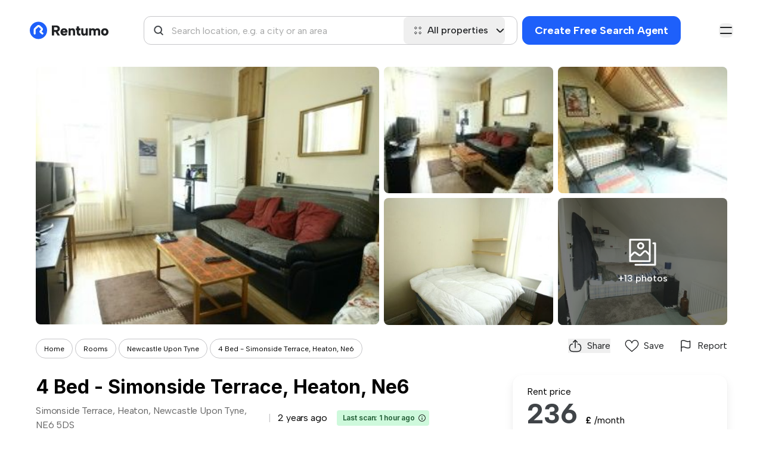

--- FILE ---
content_type: text/html; charset=utf-8
request_url: https://rentumo.co.uk/listings/4-bed-simonside-terrace-heaton-ne6-20108
body_size: 62224
content:
<!DOCTYPE html>
<html lang='en'>
<head>
<link href='https://fonts.googleapis.com/' rel='dns-prefetch'>
<link crossorigin='true' href='https://fonts.googleapis.com/' rel='preconnect'>
<link href='https://securepubads.g.doubleclick.net' rel='dns-prefetch'>
<link crossorigin='true' href='https://securepubads.g.doubleclick.net' rel='preconnect'>
<link href='https://b-cdn.monetumo.com' rel='dns-prefetch'>
<link crossorigin='true' href='https://b-cdn.monetumo.com' rel='preconnect'>
<link href='https://gtm.rentumo.co.uk' rel='dns-prefetch'>
<link crossorigin='true' href='https://gtm.rentumo.co.uk' rel='preconnect'>
<meta content='text/html; charset=UTF-8' http-equiv='Content-Type'>
<meta charset='UTF-8'>
<meta content='width=device-width, initial-scale=1.0' name='viewport'>
<meta name="csrf-param" content="authenticity_token" />
<meta name="csrf-token" content="STWyB8ftGwCqMk3TtZJ5YrdcatqbDIvNApJiYbLYJwpyNgeeSzBUlhdB9uGrxIwAFnskNMX1X9emrHums822Uw" />
<link href='/apple-touch-icon-57x57.png' rel='apple-touch-icon-precomposed' sizes='57x57'>
<link href='/apple-touch-icon-114x114.png' rel='apple-touch-icon-precomposed' sizes='114x114'>
<link href='/apple-touch-icon-72x72.png' rel='apple-touch-icon-precomposed' sizes='72x72'>
<link href='/apple-touch-icon-144x144.png' rel='apple-touch-icon-precomposed' sizes='144x144'>
<link href='/apple-touch-icon-60x60.png' rel='apple-touch-icon-precomposed' sizes='60x60'>
<link href='/apple-touch-icon-120x120.png' rel='apple-touch-icon-precomposed' sizes='120x120'>
<link href='/apple-touch-icon-76x76.png' rel='apple-touch-icon-precomposed' sizes='76x76'>
<link href='/apple-touch-icon-152x152.png' rel='apple-touch-icon-precomposed' sizes='152x152'>
<link href='/favicon-196x196.png' rel='icon' sizes='196x196' type='/image/png'>
<link href='/favicon-96x96.png' rel='icon' sizes='96x96' type='/image/png'>
<link href='/favicon-32x32.png' rel='icon' sizes='32x32' type='/image/png'>
<link href='/favicon-16x16.png' rel='icon' sizes='16x16' type='/image/png'>
<link href='/favicon-128.png' rel='icon' sizes='128x128' type='/image/png'>
<meta content=' ' name='application-name'>
<meta content='#FFFFFF' name='msapplication-TileColor'>
<meta content='/mstile-144x144.png' name='msapplication-TileImage'>
<meta content='/mstile-70x70.png' name='msapplication-square70x70logo'>
<meta content='/mstile-150x150.png' name='msapplication-square150x150logo'>
<meta content='/mstile-310x150.png' name='msapplication-wide310x150logo'>
<meta content='/mstile-310x310.png' name='msapplication-square310x310logo'>
<meta content='2pm9s0wevd5rmyfqq5uktfm02csiob' name='facebook-domain-verification'>
<meta content='ca-pub-7205752604580889' name='google-adsense-account'>
<link href='https://fonts.gstatic.com/' rel='preconnect'>
<link crossorigin='true' href='https://fonts.gstatic.com/' rel='preconnect'>
<link rel="stylesheet" href="https://b-cdn.monetumo.com/cls-css/rentumo-co-uk.css" />
<script async src="https://securepubads.g.doubleclick.net/tag/js/gpt.js"></script>
<script defer src="https://b-cdn.monetumo.com/bundles/rentumo-co-uk.js"></script>

<script>

    function updateGoogleConsentMode(tcData) {

  window.gtag = window.gtag || function() { window.dataLayer.push(arguments); };

  // If gdpr does not apply, we assume consent is granted
  if (!tcData.gdprApplies) {
    gtag('consent', 'update', {
      ad_storage: 'granted',
      analytics_storage: 'granted',
      functionality_storage: 'granted',
      personalization_storage: 'granted',
      ad_personalization: 'granted',
      ad_user_data: 'granted',
      security_storage: 'granted' // always granted per Google
    });
    return;
  }

  // If gdpr applies, we need to check the consents

  const p = tcData?.purpose?.consents || {};

  const adConsent =
    p['1'] === true && p['3'] === true && p['4'] === true;

  const analyticsConsent =
    p['1'] === true && p['7'] === true;

  const functionalityConsent = p['1'] === true;

  const personalizationConsent =
    p['1'] === true && p['2'] === true;

  gtag('consent', 'update', {
    ad_storage: adConsent ? 'granted' : 'denied',
    analytics_storage: analyticsConsent ? 'granted' : 'denied',
    functionality_storage: functionalityConsent ? 'granted' : 'denied',
    personalization_storage: personalizationConsent ? 'granted' : 'denied',
    ad_personalization: personalizationConsent ? 'granted' : 'denied',
    ad_user_data: adConsent ? 'granted' : 'denied',
    security_storage: 'granted' // always granted per Google
  });
}

function handleConsentData(tcData) {

  updateGoogleConsentMode(tcData);

  // googletag.cmd.push(function () {
  //   const privacySettings = {
  //     restrictDataProcessing: false, 
  //     gdprApplies: tcData.gdprApplies,
  //     tcString: tcData.tcString,
  //   };
  //   if (tcData.uspString) {
  //     privacySettings.usPrivacy = tcData.uspString;
  //   }
  //   googletag.pubads().setPrivacySettings(privacySettings);
  // });

  // if (tcData.gdprApplies) {
  //   const consentGiven = tcData?.purpose?.consents?.['1'];
  //   if (consentGiven) {
  //     console.log('Consent granted for Purpose 1.');
  //     loadMonetumo();
  //   } else {
  //     console.warn('Consent not granted for Purpose 1.');
  //   }
  // } else {
  //   console.warn('GDPR does not apply.');
  //   loadMonetumo();
  // }
}

function waitForTcfApi(callback) {
  const checkInterval = setInterval(() => {
    if (typeof __tcfapi === 'function') {
      clearInterval(checkInterval);
      callback();
    }
  }, 100);
}

waitForTcfApi(() => {
  __tcfapi('addEventListener', 2, (tcData, success) => {
    if (
      success &&
      (tcData.eventStatus === 'tcloaded' || tcData.eventStatus === 'useractioncomplete')
    ) {
      console.log('TCF Event Data Retrieved:', tcData);
      handleConsentData(tcData);
    }
  });
});

(function() {
    var host = window.location.hostname.replaceAll('s.', '');
    var element = document.createElement('script');
    var firstScript = document.getElementsByTagName('script')[0];
    var url = 'https://cmp.inmobi.com'
      .concat('/choice/', 'XsJsa7zvGQCqL', '/', host, '/choice.js?tag_version=V3');
    var uspTries = 0;
    var uspTriesLimit = 3;
    element.async = true;
    element.type = 'text/javascript';
    element.src = url;

    firstScript.parentNode.insertBefore(element, firstScript);

    function makeStub() {
      var TCF_LOCATOR_NAME = '__tcfapiLocator';
      var queue = [];
      var win = window;
      var cmpFrame;

      function addFrame() {
        var doc = win.document;
        var otherCMP = !!(win.frames[TCF_LOCATOR_NAME]);

        if (!otherCMP) {
          if (doc.body) {
            var iframe = doc.createElement('iframe');

            iframe.style.cssText = 'display:none';
            iframe.name = TCF_LOCATOR_NAME;
            doc.body.appendChild(iframe);
          } else {
            setTimeout(addFrame, 5);
          }
        }
        return !otherCMP;
      }

      function tcfAPIHandler() {
        var gdprApplies;
        var args = arguments;

        if (!args.length) {
          return queue;
        } else if (args[0] === 'setGdprApplies') {
          if (
            args.length > 3 &&
            args[2] === 2 &&
            typeof args[3] === 'boolean'
          ) {
            gdprApplies = args[3];
            if (typeof args[2] === 'function') {
              args[2]('set', true);
            }
          }
        } else if (args[0] === 'ping') {
          var retr = {
            gdprApplies: gdprApplies,
            cmpLoaded: false,
            cmpStatus: 'stub'
          };

          if (typeof args[2] === 'function') {
            args[2](retr);
          }
        } else {
          if(args[0] === 'init' && typeof args[3] === 'object') {
            args[3] = Object.assign(args[3], { tag_version: 'V3' });
          }
          queue.push(args);
        }
      }

      function postMessageEventHandler(event) {
        var msgIsString = typeof event.data === 'string';
        var json = {};

        try {
          if (msgIsString) {
            json = JSON.parse(event.data);
          } else {
            json = event.data;
          }
        } catch (ignore) {}

        var payload = json.__tcfapiCall;

        if (payload) {
          window.__tcfapi(
            payload.command,
            payload.version,
            function(retValue, success) {
              var returnMsg = {
                __tcfapiReturn: {
                  returnValue: retValue,
                  success: success,
                  callId: payload.callId
                }
              };
              if (msgIsString) {
                returnMsg = JSON.stringify(returnMsg);
              }
              if (event && event.source && event.source.postMessage) {
                event.source.postMessage(returnMsg, '*');
              }
            },
            payload.parameter
          );
        }
      }

      while (win) {
        try {
          if (win.frames[TCF_LOCATOR_NAME]) {
            cmpFrame = win;
            break;
          }
        } catch (ignore) {}

        if (win === window.top) {
          break;
        }
        win = win.parent;
      }
      if (!cmpFrame) {
        addFrame();
        win.__tcfapi = tcfAPIHandler;
        win.addEventListener('message', postMessageEventHandler, false);
      }
    };

    makeStub();

    function makeGppStub() {
      const CMP_ID = 10;
      const SUPPORTED_APIS = [
        '2:tcfeuv2',
        '6:uspv1',
        '7:usnatv1',
        '8:usca',
        '9:usvav1',
        '10:uscov1',
        '11:usutv1',
        '12:usctv1'
      ];

      window.__gpp_addFrame = function (n) {
        if (!window.frames[n]) {
          if (document.body) {
            var i = document.createElement("iframe");
            i.style.cssText = "display:none";
            i.name = n;
            document.body.appendChild(i);
          } else {
            window.setTimeout(window.__gpp_addFrame, 10, n);
          }
        }
      };
      window.__gpp_stub = function () {
        var b = arguments;
        __gpp.queue = __gpp.queue || [];
        __gpp.events = __gpp.events || [];

        if (!b.length || (b.length == 1 && b[0] == "queue")) {
          return __gpp.queue;
        }

        if (b.length == 1 && b[0] == "events") {
          return __gpp.events;
        }

        var cmd = b[0];
        var clb = b.length > 1 ? b[1] : null;
        var par = b.length > 2 ? b[2] : null;
        if (cmd === "ping") {
          clb(
            {
              gppVersion: "1.1", // must be "Version.Subversion", current: "1.1"
              cmpStatus: "stub", // possible values: stub, loading, loaded, error
              cmpDisplayStatus: "hidden", // possible values: hidden, visible, disabled
              signalStatus: "not ready", // possible values: not ready, ready
              supportedAPIs: SUPPORTED_APIS, // list of supported APIs
              cmpId: CMP_ID, // IAB assigned CMP ID, may be 0 during stub/loading
              sectionList: [],
              applicableSections: [-1],
              gppString: "",
              parsedSections: {},
            },
            true
          );
        } else if (cmd === "addEventListener") {
          if (!("lastId" in __gpp)) {
            __gpp.lastId = 0;
          }
          __gpp.lastId++;
          var lnr = __gpp.lastId;
          __gpp.events.push({
            id: lnr,
            callback: clb,
            parameter: par,
          });
          clb(
            {
              eventName: "listenerRegistered",
              listenerId: lnr, // Registered ID of the listener
              data: true, // positive signal
              pingData: {
                gppVersion: "1.1", // must be "Version.Subversion", current: "1.1"
                cmpStatus: "stub", // possible values: stub, loading, loaded, error
                cmpDisplayStatus: "hidden", // possible values: hidden, visible, disabled
                signalStatus: "not ready", // possible values: not ready, ready
                supportedAPIs: SUPPORTED_APIS, // list of supported APIs
                cmpId: CMP_ID, // list of supported APIs
                sectionList: [],
                applicableSections: [-1],
                gppString: "",
                parsedSections: {},
              },
            },
            true
          );
        } else if (cmd === "removeEventListener") {
          var success = false;
          for (var i = 0; i < __gpp.events.length; i++) {
            if (__gpp.events[i].id == par) {
              __gpp.events.splice(i, 1);
              success = true;
              break;
            }
          }
          clb(
            {
              eventName: "listenerRemoved",
              listenerId: par, // Registered ID of the listener
              data: success, // status info
              pingData: {
                gppVersion: "1.1", // must be "Version.Subversion", current: "1.1"
                cmpStatus: "stub", // possible values: stub, loading, loaded, error
                cmpDisplayStatus: "hidden", // possible values: hidden, visible, disabled
                signalStatus: "not ready", // possible values: not ready, ready
                supportedAPIs: SUPPORTED_APIS, // list of supported APIs
                cmpId: CMP_ID, // CMP ID
                sectionList: [],
                applicableSections: [-1],
                gppString: "",
                parsedSections: {},
              },
            },
            true
          );
        } else if (cmd === "hasSection") {
          clb(false, true);
        } else if (cmd === "getSection" || cmd === "getField") {
          clb(null, true);
        }
        //queue all other commands
        else {
          __gpp.queue.push([].slice.apply(b));
        }
      };
      window.__gpp_msghandler = function (event) {
        var msgIsString = typeof event.data === "string";
        try {
          var json = msgIsString ? JSON.parse(event.data) : event.data;
        } catch (e) {
          var json = null;
        }
        if (typeof json === "object" && json !== null && "__gppCall" in json) {
          var i = json.__gppCall;
          window.__gpp(
            i.command,
            function (retValue, success) {
              var returnMsg = {
                __gppReturn: {
                  returnValue: retValue,
                  success: success,
                  callId: i.callId,
                },
              };
              event.source.postMessage(msgIsString ? JSON.stringify(returnMsg) : returnMsg, "*");
            },
            "parameter" in i ? i.parameter : null,
            "version" in i ? i.version : "1.1"
          );
        }
      };
      if (!("__gpp" in window) || typeof window.__gpp !== "function") {
        window.__gpp = window.__gpp_stub;
        window.addEventListener("message", window.__gpp_msghandler, false);
        window.__gpp_addFrame("__gppLocator");
      }
    };

    makeGppStub();

    var uspStubFunction = function() {
      var arg = arguments;
      if (typeof window.__uspapi !== uspStubFunction) {
        setTimeout(function() {
          if (typeof window.__uspapi !== 'undefined') {
            window.__uspapi.apply(window.__uspapi, arg);
          }
        }, 500);
      }
    };

    var checkIfUspIsReady = function() {
      uspTries++;
      if (window.__uspapi === uspStubFunction && uspTries < uspTriesLimit) {
        console.warn('USP is not accessible');
      } else {
        clearInterval(uspInterval);
      }
    };

    if (typeof window.__uspapi === 'undefined') {
      window.__uspapi = uspStubFunction;
      var uspInterval = setInterval(checkIfUspIsReady, 6000);
    }
  })();


</script>

<link href='https://rentumo.co.uk/listings/4-bed-simonside-terrace-heaton-ne6-20108' hreflang='en' rel='alternate'>
<link href='https://rentumo.co.uk/listings/4-bed-simonside-terrace-heaton-ne6-20108' hreflang='x-default' rel='alternate'>
<!-- / Load Google font asynchronously -->
<link href='https://fonts.googleapis.com/css2?family=Albert+Sans:wght@100;200;300;400;500;600;700;800;900&amp;family=Figtree:wght@400;500;600;700&amp;display=swap' media='print' onload='this.media=&#39;all&#39;' rel='stylesheet'>
<link href='https://fonts.googleapis.com/css2?family=Inter:wght@100..900&amp;display=swap' media='print' onload='this.media=&#39;all&#39;' rel='stylesheet'>
<link rel="stylesheet" href="https://rentumo.co.uk/assets/application-76cec28701fff9b64d02031d75efdce18d8a089b8d02941b6b8a185b57d5781c.css" data-turbo-track="reload" />
<script>
  window.dataLayer = window.dataLayer || [];
  function gtag(){dataLayer.push(arguments);}
  gtag('consent', 'default', {
    'ad_personalization': 'denied',
    'ad_storage': 'denied',
    'ad_user_data': 'denied',
    'analytics_storage': 'denied',
    'functionality_storage': 'denied',
    'personalization_storage': 'denied',
    'security_storage': 'granted',
    'wait_for_update': 500,
  });
  (function(w,d,s,l,i){w[l]=w[l]||[];w[l].push({'gtm.start':
  new Date().getTime(),event:'gtm.js'});var f=d.getElementsByTagName(s)[0],
  j=d.createElement(s),dl=l!='dataLayer'?'&l='+l:'';j.async=true;j.src=
  'https://gtm.rentumo.co.uk/jfdiuyln.js?id='+i+dl;f.parentNode.insertBefore(j,f);
  })(window,document,'script','dataLayer','GTM-MN8HWXM4');
</script>
<script type="importmap" data-turbo-track="reload">{
  "imports": {
    "@rails/request.js": "https://rentumo.co.uk/assets/requestjs-24f0bfeb89309154df2f9632869e41d6d8bb4cac1fc34c9d11c13a9e77c1594d.js",
    "application": "https://rentumo.co.uk/assets/application-664da3f2d88a19504fc2f272cffad3a48573f5149cee32b850e87f29257d8e3b.js",
    "admin_dashboard": "https://rentumo.co.uk/assets/admin_dashboard-5c30dd7201626f0ed8574c82974a2c2fd37df89fb2e8588664bd506f3d6bdb6f.js",
    "flowbite": "https://cdnjs.cloudflare.com/ajax/libs/flowbite/1.6.4/flowbite.turbo.min.js",
    "swiper": "https://cdn.jsdelivr.net/npm/swiper@8/swiper-bundle.min.js",
    "@popperjs/core": "https://ga.jspm.io/npm:@popperjs/core@2.11.6/lib/index.js",
    "tw-elements": "https://ga.jspm.io/npm:tw-elements@1.0.0-alpha13/dist/js/index.min.js",
    "@hotwired/turbo-rails": "https://rentumo.co.uk/assets/turbo.min-d646637b1afddc295ad55655fed42bd1006ace88aa34bda6296980fe65832ced.js",
    "@hotwired/stimulus": "https://ga.jspm.io/npm:@hotwired/stimulus@3.2.2/dist/stimulus.js",
    "@hotwired/stimulus-loading": "https://rentumo.co.uk/assets/stimulus-loading-3576ce92b149ad5d6959438c6f291e2426c86df3b874c525b30faad51b0d96b3.js",
    "stimulus-autocomplete": "https://ga.jspm.io/npm:stimulus-autocomplete@3.1.0/src/autocomplete.js",
    "chartkick": "https://rentumo.co.uk/assets/chartkick-8eb76e6cbdb540d495739fce84049fd038e59e7fd55c9e08e47b0b5a74b62db4.js",
    "Chart.bundle": "https://rentumo.co.uk/assets/Chart.bundle-545c7dd29b3aabbf63c41f01186053ea7a673254f2cbb405b88182510983ac55.js",
    "flowbite-datepicker": "https://ga.jspm.io/npm:flowbite-datepicker@1.2.2/js/main.js",
    "jstz": "https://cdnjs.cloudflare.com/ajax/libs/jstimezonedetect/1.0.7/jstz.min.js",
    "stimulus-use": "https://ga.jspm.io/npm:stimulus-use@0.52.2/dist/index.js",
    "controllers/ab_tests_controller": "https://rentumo.co.uk/assets/controllers/ab_tests_controller-50e5b5286e648e4ed4018317550a98c3b382777e41178f006ed90fd57be404e7.js",
    "controllers/application": "https://rentumo.co.uk/assets/controllers/application-aa1c33f6a0236de7e095fa56b6a5c326a15ad83e5ebdd96455da6af11f26f58c.js",
    "controllers/button_controller": "https://rentumo.co.uk/assets/controllers/button_controller-96914b36d6dd7e8b65f3c2712f4dec1d065a24659bb76e1288a1928a064ab470.js",
    "controllers/chat_controller": "https://rentumo.co.uk/assets/controllers/chat_controller-17cff70a0e73b76309eac5e41b1ff787e73751e3430bbb5a18812251bef6d51f.js",
    "controllers/clipboard_controller": "https://rentumo.co.uk/assets/controllers/clipboard_controller-f29e7faa93de40ec0fbdd106954fca9dfaffceb9af3729ddce8333881149bb18.js",
    "controllers/contact_modal_controller": "https://rentumo.co.uk/assets/controllers/contact_modal_controller-34df5c75f079ded50faedfbae38d004f8648bfc24e60d2e6223d2cfd955b2ffa.js",
    "controllers/countries_modal_controller": "https://rentumo.co.uk/assets/controllers/countries_modal_controller-7a19b08f6f9d3159868526c0b60b53ff5623e1e989ba2da5c78e4f7a253d9d31.js",
    "controllers/currency_controller": "https://rentumo.co.uk/assets/controllers/currency_controller-254e1cdce14d8e0ff9f6fd1d86005b1340eda56dc653acf19384dbbd46320db0.js",
    "controllers/edit_search_agent_controller": "https://rentumo.co.uk/assets/controllers/edit_search_agent_controller-57e2d70d63b550d8686f72cd58b74aa0971b268894c38379484958627e2baca3.js",
    "controllers/favorite_button_controller": "https://rentumo.co.uk/assets/controllers/favorite_button_controller-770e5c099cf4788417d1ef6cbadc17c76d47bdec8ceb1170a62bcceda82e025b.js",
    "controllers/favorite_signup_modal_controller": "https://rentumo.co.uk/assets/controllers/favorite_signup_modal_controller-65ea959f403840a6c9d44dabb2201fe989e521fd0aeb408b9c7dfc682d1a12cc.js",
    "controllers/filepond": "https://rentumo.co.uk/assets/controllers/filepond-6c7460d136591c6aa3d99784e620b91240ada57b909f091062641eaceec44291.js",
    "controllers/filters_controller": "https://rentumo.co.uk/assets/controllers/filters_controller-475c90a378ce83505ea70391ca91c3943ba73e48cac6ea2f233744051057ad10.js",
    "controllers/flash_controller": "https://rentumo.co.uk/assets/controllers/flash_controller-a61005c032031835837647de3a1c1de44968bbd335085fb0982c0185e95a5047.js",
    "controllers/gallery_swiper_controller": "https://rentumo.co.uk/assets/controllers/gallery_swiper_controller-c23a288e0731582131bac616d77dd73b337f2d0fbe1a98b1b3e8a771da1edcfb.js",
    "controllers/image_loader_controller": "https://rentumo.co.uk/assets/controllers/image_loader_controller-ada40093989c55232d8d7c1fbaa7cfc3cc22089151faf0e87f1ccc4af16b38fb.js",
    "controllers": "https://rentumo.co.uk/assets/controllers/index-119fad9e0503eb4359d76d77249cb804e097f5d0c1d6fca03446f1485c1a57a9.js",
    "controllers/landlord_signup_modal_controller": "https://rentumo.co.uk/assets/controllers/landlord_signup_modal_controller-ffe463c4890a90ce4b650512b3f5b909d073c40f8165ff935152134458cc579b.js",
    "controllers/listing_datepicker_controller": "https://rentumo.co.uk/assets/controllers/listing_datepicker_controller-e6ec91346597d8bd0aca54cc79d5974fd55fe2053fa5c9528f0a1d162ff600b2.js",
    "controllers/listings_lazy_load_controller": "https://rentumo.co.uk/assets/controllers/listings_lazy_load_controller-867854840afcc396e697effa29c07b5edc99b070e9d125612ecec5b861a02dff.js",
    "controllers/locations_autocomplete_controller": "https://rentumo.co.uk/assets/controllers/locations_autocomplete_controller-6f244678e0901e9b9d2a4c1da6d047ae7dbf347d44b046b60abd5d11234bb970.js",
    "controllers/mapbox_controller": "https://rentumo.co.uk/assets/controllers/mapbox_controller-62bd2be26a29d3dc0d81729f780db5d59d29817ef23b7e81eec92b8870c4f999.js",
    "controllers/mapbox_shape_controller": "https://rentumo.co.uk/assets/controllers/mapbox_shape_controller-22cc289f74854fa789eb585baf96f9dd05a3f108e25e430853d2cac006cf18c7.js",
    "controllers/mixin": "https://rentumo.co.uk/assets/controllers/mixin-8ec5eb347162dd1ef3e551981cf8985594f226b02d67674d1b78da3d1c5411f4.js",
    "controllers/mobile_autocomplete_layout_controller": "https://rentumo.co.uk/assets/controllers/mobile_autocomplete_layout_controller-61b99a822d2d34aa3bc4eda92ecd387feb53c31606ef744bd63ec0b942004a66.js",
    "controllers/modal_controller": "https://rentumo.co.uk/assets/controllers/modal_controller-1651a4bbbf843b54dff738ee5b3b30a97c2d68a5c770e1ba4a628c6a5ee6243f.js",
    "controllers/partnerships_controller": "https://rentumo.co.uk/assets/controllers/partnerships_controller-973838720eed52afe9d9030103b2e8c662dbfac5f7f18ef0a54b536fe0cd87db.js",
    "controllers/payment_method_links_controller": "https://rentumo.co.uk/assets/controllers/payment_method_links_controller-af47b8bed00c00b7fcc403d3509503c88ddee50b36b637dddf1bbb82d3a0874e.js",
    "controllers/payment_modal_controller": "https://rentumo.co.uk/assets/controllers/payment_modal_controller-e1261ade5a93aebba89c3ca251d6a12a2ac6fb6141e9e3f4b5f1e6e9d4674e53.js",
    "controllers/popper_controller": "https://rentumo.co.uk/assets/controllers/popper_controller-956655e2a13d70b0276aa52633c98eaf56156475bdd6be0e59e387f7c02c8193.js",
    "controllers/rent_price_modal_controller": "https://rentumo.co.uk/assets/controllers/rent_price_modal_controller-4a8f11eed471d2bb4adec836cf2a6c6c4c12ef7b31856e466bfc7b708fe939e9.js",
    "controllers/reports_controller": "https://rentumo.co.uk/assets/controllers/reports_controller-49fc81dfeebb05059c0888549ae9b984e8ee01073c9cc50f63e41d5005e8817b.js",
    "controllers/room_size_modal_controller": "https://rentumo.co.uk/assets/controllers/room_size_modal_controller-671aaf2077e108bd951565bad1b7514b927a52f9dd6e17b8b11c27340f51b4a1.js",
    "controllers/scroll_controller": "https://rentumo.co.uk/assets/controllers/scroll_controller-cff02c41ef874442d19923e3e22194ef670b1b3470f26abd96f775fa79473e72.js",
    "controllers/search_agent_confirmation_controller": "https://rentumo.co.uk/assets/controllers/search_agent_confirmation_controller-9590a5ae11ecf5a734fdbb8519a6871c6d343e1bd7df78190751d1163c4186ae.js",
    "controllers/select_lang_controller": "https://rentumo.co.uk/assets/controllers/select_lang_controller-4f2b5f20aae3652a391709346de0fcac7e9f03731449d49bbe8803ff803c8a7c.js",
    "controllers/select_option_controller": "https://rentumo.co.uk/assets/controllers/select_option_controller-8a75f17573a2245d647facd24f2fb147fce84b4b349e41ba7b868e89693ea666.js",
    "controllers/selfies_controller": "https://rentumo.co.uk/assets/controllers/selfies_controller-7deccbe3b5155dee9f3bf4e22e5f3f926aaaacb2e3bd7e6b46f2d95e4ae7542c.js",
    "controllers/signup_modal_controller": "https://rentumo.co.uk/assets/controllers/signup_modal_controller-2262ca3b4c191b8a58c7b5d65f848f1f13be6a292c741d46bb3f2a383c350506.js",
    "controllers/spider_drops_modal_controller": "https://rentumo.co.uk/assets/controllers/spider_drops_modal_controller-11cc3895e968d215e425ca99e90a805feb390fc8fe9deeee3f38ed2946e22bbe.js",
    "controllers/spider_errors_qa_modal_controller": "https://rentumo.co.uk/assets/controllers/spider_errors_qa_modal_controller-2c5b403ee7475b4a03f27013c14557e9cf0a73f2d57f8e22757cd57eb376a176.js",
    "controllers/spider_qa_modal_controller": "https://rentumo.co.uk/assets/controllers/spider_qa_modal_controller-3b76bcbbea9d69d5f764faf2d846549e532ed3d029ca15142bcdec0f4c976a5a.js",
    "controllers/spiders_listings_stats_controller": "https://rentumo.co.uk/assets/controllers/spiders_listings_stats_controller-317ef787799f63a183e378b35c59d74257c90e4536503fe5b21426b4eb076f62.js",
    "controllers/subscription_complaints_controller": "https://rentumo.co.uk/assets/controllers/subscription_complaints_controller-b4fdb44416683d6592b151d54b6176cbe1717d88758df324702ffa621cb92b57.js",
    "controllers/swiper_wrapper_controller": "https://rentumo.co.uk/assets/controllers/swiper_wrapper_controller-b02cbdf5e7cd3445db6327c3fed51c95a06a5fd1aa409ee174b5ef4aa9444618.js",
    "controllers/tenants_filters_controller": "https://rentumo.co.uk/assets/controllers/tenants_filters_controller-3479fc760aaf5c0dc84c3e120bc3e7866d9863fe6ed6fdb402ba418f80aa01c0.js",
    "controllers/top_cities_controller": "https://rentumo.co.uk/assets/controllers/top_cities_controller-14d009a4cedd8ece80827bf1f22cec55e83c0856f066e486b733044885827c17.js",
    "controllers/top_cities_select_controller": "https://rentumo.co.uk/assets/controllers/top_cities_select_controller-74c521fffd2c974510480acc382b81a58d95a121162b2d60e61c9e598799a65c.js",
    "controllers/truncation_controller": "https://rentumo.co.uk/assets/controllers/truncation_controller-649deb11ab375dbe45d784362258fad12544d5e5f638c80aeb44e1a054388575.js",
    "controllers/unsubscribe_page_controller": "https://rentumo.co.uk/assets/controllers/unsubscribe_page_controller-265fae73ebf5c66ebb7b63511a53071aba300e3fbaeb68ffd198f39d64789b0c.js",
    "controllers/user_image_controller": "https://rentumo.co.uk/assets/controllers/user_image_controller-24baa5405c68af6a78992554f88d02daa45132486b3b765b8e21f03ddf77d148.js",
    "controllers/verification_controller": "https://rentumo.co.uk/assets/controllers/verification_controller-6997a0dc6465ee67f707de44a13a4439fd84bae8a7fe43c1ca4a224c008b153d.js"
  }
}</script>
<link rel="modulepreload" href="https://rentumo.co.uk/assets/application-664da3f2d88a19504fc2f272cffad3a48573f5149cee32b850e87f29257d8e3b.js">
<link rel="modulepreload" href="https://rentumo.co.uk/assets/admin_dashboard-5c30dd7201626f0ed8574c82974a2c2fd37df89fb2e8588664bd506f3d6bdb6f.js">
<link rel="modulepreload" href="https://rentumo.co.uk/assets/turbo.min-d646637b1afddc295ad55655fed42bd1006ace88aa34bda6296980fe65832ced.js">
<link rel="modulepreload" href="https://rentumo.co.uk/assets/stimulus-loading-3576ce92b149ad5d6959438c6f291e2426c86df3b874c525b30faad51b0d96b3.js">
<script src="https://rentumo.co.uk/assets/es-module-shims.min-73f17a0787bcc53baa5fd765a78a5205ef0ea93a68d8f7e3eef787894bdb3c68.js" async="async" data-turbo-track="reload"></script>
<script type="module">import "application"</script>
<script>
  window.stripePublishableKey = "pk_live_51NiGvFGXOV6elwZRGxq32v8fESp44fjHNxVwacRNP2b7piiIlkCLUUb4OgfI1csp2Ghnye6k2KOnDKRvNbQC1A9I00Jd1nlc14";
</script>
<script>
  window.imgLoadErrors = [];
  window.checkBackgroundImages = [];
</script>
<title>4 Bed - Simonside Terrace, Heaton, Ne6 | Rentumo</title>
<meta name="description" content="Property Type: Flat Available as: Rooms in a shared accommodation Available 1st July 2015 - £55pppw / £953pcm **ALL DOUBLE BEDROOMS** - **SPREAD OVER TWO FLOORS** - Spare 5th room - Luxury House ideal for student groups or professionals - Yard to rear (Bike shed included) - Furnished Located a 30">
<link rel="canonical" href="https://rentumo.co.uk/listings/4-bed-simonside-terrace-heaton-ne6-20108">
<meta property="og:title" content="4 Bed - Simonside Terrace, Heaton, Ne6">
<meta property="og:description" content="Property Type: Flat Available as: Rooms in a shared accommodation Available 1st July 2015 - £55pppw / £953pcm **ALL DOUBLE BEDROOMS** - **SPREAD OVER TWO FLOORS** - Spare 5th room - Luxury House ideal for student groups or professionals - Yard to rear (Bike shed included) - Furnished Located a 30">
<meta property="og:type" content="website">
<meta property="og:url" content="https://rentumo.co.uk/listings/4-bed-simonside-terrace-heaton-ne6-20108">
<meta property="og:site_name" content="Rentumo">
<meta property="og:image" content="https://rentumo-price-tag.b-cdn.net/tag_image/rqHqp6jA5uHeLKGB5EX0EessDEE=/?currency=%C2%A3&amp;encoded_img_url=aHR0cHM6Ly93d3cucGFkc2ZvcnN0dWRlbnRzLmNvLnVrL1VzZXJGaWxlcy9wcm9wZXJ0aWVzLzEwODUvMjg0NWYzYjE3ZWE0YWUwOWQwMmU2ZWU2NjRiOTJhN2NfMF9sLmpwZw%3D%3D&amp;place=Newcastle+upon+Tyne&amp;price=236&amp;time_period=month">

</head>
<body class='font-Albert flex flex-col min-h-screen'>
<div class='mobile-screen-flag hidden'>
<div class='mobile-autocomplete-layout' data-controller='mobile-autocomplete-layout' style='padding-top: 0px;'>
<button class='close-autocomplete' data-action='mobile-autocomplete-layout#closeLayout'>
<img alt='Close ' class='inline-block w-5 h-5' src='/image/back-right-arrow.svg'>
</button>
<div class='search-panel'>
<div class='input-anchor mobile-autocomplete-input-controls'></div>
</div>
</div>
</div>

<div class='mobile-screen-flag hidden'>
<div class='mobile-autocomplete-layout' data-controller='mobile-autocomplete-layout' style='padding-top: 0px;'>
<button class='close-autocomplete' data-action='mobile-autocomplete-layout#closeLayout'>
<img alt='Close ' class='inline-block w-5 h-5' src='/image/back-right-arrow.svg'>
</button>
<div class='search-panel'>
<div class='input-anchor mobile-autocomplete-input-controls'></div>
</div>
</div>
</div>


<div align='center' class='ad-container' id='sidewall_right_container'>
<div class='monetumo-ad-slot ad-sidewall_right'></div>
</div>

<div align='center' class='ad-container' id='sidewall_left_container'>
<div class='monetumo-ad-slot ad-sidewall_left'></div>
</div>

<div class='absolute z-20 invisible inline-block text-sm text-gray-500 transition-opacity duration-300 bg-white border border-gray-300 rounded-lg shadow-xl opacity-0 dark p-3:text-gray-400 dark:border-gray-600 dark:bg-gray-800 w-[360px]' data-popover='' id='llm-extraction-popup' role='tooltip'>
<div class='p-4 font-inter text-[#202224]'>
<div class='font-bold text-purple-500 mb-2 text-[20px]'>
Field extracted by AI
</div>
<div class='text-base'>
This field is extracted by AI from the description and may not be 100% accurate.
</div>
</div>
</div>
<div class='absolute z-20 invisible inline-block text-sm text-gray-500 transition-opacity duration-300 bg-white border border-gray-300 rounded-lg shadow-xl opacity-0 dark p-3:text-gray-400 dark:border-gray-600 dark:bg-gray-800 w-[360px]' data-popover='' id='llm-extraction-popup-square-meters' role='tooltip'>
<div class='p-4 font-inter text-[#202224]'>
<div class='font-bold text-purple-500 mb-2 text-[20px]'>
Field extracted by AI
</div>
<div class='text-base'>
This field is extracted by AI from the description and may not be 100% accurate.
</div>
</div>
</div>
<div class='absolute z-20 invisible inline-block text-sm text-gray-500 transition-opacity duration-300 bg-white border border-gray-300 rounded-lg shadow-xl opacity-0 dark p-3:text-gray-400 dark:border-gray-600 dark:bg-gray-800 w-[360px]' data-popover='' id='llm-extraction-popup-room-count' role='tooltip'>
<div class='p-4 font-inter text-[#202224]'>
<div class='font-bold text-purple-500 mb-2 text-[20px]'>
Field extracted by AI
</div>
<div class='text-base'>
This field is extracted by AI from the description and may not be 100% accurate.
</div>
</div>
</div>
<div class='absolute z-20 invisible inline-block text-sm text-gray-500 transition-opacity duration-300 bg-white border border-gray-300 rounded-lg shadow-xl opacity-0 dark p-3:text-gray-400 dark:border-gray-600 dark:bg-gray-800 w-[360px]' data-popover='' id='llm-extraction-popup-floor' role='tooltip'>
<div class='p-4 font-inter text-[#202224]'>
<div class='font-bold text-purple-500 mb-2 text-[20px]'>
Field extracted by AI
</div>
<div class='text-base'>
This field is extracted by AI from the description and may not be 100% accurate.
</div>
</div>
</div>
<div class='absolute z-20 invisible inline-block text-sm text-gray-500 transition-opacity duration-300 bg-white border border-gray-300 rounded-lg shadow-xl opacity-0 dark p-3:text-gray-400 dark:border-gray-600 dark:bg-gray-800 w-[360px]' data-popover='' id='llm-extraction-popup-energy-rating' role='tooltip'>
<div class='p-4 font-inter text-[#202224]'>
<div class='font-bold text-purple-500 mb-2 text-[20px]'>
Field extracted by AI
</div>
<div class='text-base'>
This field is extracted by AI from the description and may not be 100% accurate.
</div>
</div>
</div>
<div class='absolute z-20 invisible inline-block text-sm text-gray-500 transition-opacity duration-300 bg-white border border-gray-300 rounded-lg shadow-xl opacity-0 dark p-3:text-gray-400 dark:border-gray-600 dark:bg-gray-800 w-[360px]' data-popover='' id='llm-extraction-popup-construction-year' role='tooltip'>
<div class='p-4 font-inter text-[#202224]'>
<div class='font-bold text-purple-500 mb-2 text-[20px]'>
Field extracted by AI
</div>
<div class='text-base'>
This field is extracted by AI from the description and may not be 100% accurate.
</div>
</div>
</div>
<div class='absolute z-20 invisible inline-block text-sm text-gray-500 transition-opacity duration-300 bg-white border border-gray-300 rounded-lg shadow-xl opacity-0 dark p-3:text-gray-400 dark:border-gray-600 dark:bg-gray-800 w-[360px]' data-popover='' id='llm-extraction-popup-rent' role='tooltip'>
<div class='p-4 font-inter text-[#202224]'>
<div class='font-bold text-purple-500 mb-2 text-[20px]'>
Field extracted by AI
</div>
<div class='text-base'>
This field is extracted by AI from the description and may not be 100% accurate.
</div>
</div>
</div>
<div class='absolute z-20 invisible inline-block text-sm text-gray-500 transition-opacity duration-300 bg-white border border-gray-300 rounded-lg shadow-xl opacity-0 dark p-3:text-gray-400 dark:border-gray-600 dark:bg-gray-800 w-[360px]' data-popover='' id='llm-extraction-popup-utilities' role='tooltip'>
<div class='p-4 font-inter text-[#202224]'>
<div class='font-bold text-purple-500 mb-2 text-[20px]'>
Field extracted by AI
</div>
<div class='text-base'>
This field is extracted by AI from the description and may not be 100% accurate.
</div>
</div>
</div>
<div class='absolute z-20 invisible inline-block text-sm text-gray-500 transition-opacity duration-300 bg-white border border-gray-300 rounded-lg shadow-xl opacity-0 dark p-3:text-gray-400 dark:border-gray-600 dark:bg-gray-800 w-[360px]' data-popover='' id='llm-extraction-popup-deposit' role='tooltip'>
<div class='p-4 font-inter text-[#202224]'>
<div class='font-bold text-purple-500 mb-2 text-[20px]'>
Field extracted by AI
</div>
<div class='text-base'>
This field is extracted by AI from the description and may not be 100% accurate.
</div>
</div>
</div>
<div class='absolute z-20 invisible inline-block text-sm text-gray-500 transition-opacity duration-300 bg-white border border-gray-300 rounded-lg shadow-xl opacity-0 dark p-3:text-gray-400 dark:border-gray-600 dark:bg-gray-800 w-[360px]' data-popover='' id='llm-extraction-popup-prepaid-rent' role='tooltip'>
<div class='p-4 font-inter text-[#202224]'>
<div class='font-bold text-purple-500 mb-2 text-[20px]'>
Field extracted by AI
</div>
<div class='text-base'>
This field is extracted by AI from the description and may not be 100% accurate.
</div>
</div>
</div>
<div class='absolute z-20 invisible inline-block text-sm text-gray-500 transition-opacity duration-300 bg-white border border-gray-300 rounded-lg shadow-xl opacity-0 dark p-3:text-gray-400 dark:border-gray-600 dark:bg-gray-800 w-[360px]' data-popover='' id='llm-extraction-popup-agency-fee' role='tooltip'>
<div class='p-4 font-inter text-[#202224]'>
<div class='font-bold text-purple-500 mb-2 text-[20px]'>
Field extracted by AI
</div>
<div class='text-base'>
This field is extracted by AI from the description and may not be 100% accurate.
</div>
</div>
</div>
<div class='absolute z-20 invisible inline-block text-sm text-gray-500 transition-opacity duration-300 bg-white border border-gray-300 rounded-lg shadow-xl opacity-0 dark p-3:text-gray-400 dark:border-gray-600 dark:bg-gray-800 w-[360px]' data-popover='' id='llm-extraction-popup-furnished' role='tooltip'>
<div class='p-4 font-inter text-[#202224]'>
<div class='font-bold text-purple-500 mb-2 text-[20px]'>
Field extracted by AI
</div>
<div class='text-base'>
This field is extracted by AI from the description and may not be 100% accurate.
</div>
</div>
</div>
<div class='absolute z-20 invisible inline-block text-sm text-gray-500 transition-opacity duration-300 bg-white border border-gray-300 rounded-lg shadow-xl opacity-0 dark p-3:text-gray-400 dark:border-gray-600 dark:bg-gray-800 w-[360px]' data-popover='' id='llm-extraction-popup-senior-housing' role='tooltip'>
<div class='p-4 font-inter text-[#202224]'>
<div class='font-bold text-purple-500 mb-2 text-[20px]'>
Field extracted by AI
</div>
<div class='text-base'>
This field is extracted by AI from the description and may not be 100% accurate.
</div>
</div>
</div>
<div class='absolute z-20 invisible inline-block text-sm text-gray-500 transition-opacity duration-300 bg-white border border-gray-300 rounded-lg shadow-xl opacity-0 dark p-3:text-gray-400 dark:border-gray-600 dark:bg-gray-800 w-[360px]' data-popover='' id='llm-extraction-popup-student-housing' role='tooltip'>
<div class='p-4 font-inter text-[#202224]'>
<div class='font-bold text-purple-500 mb-2 text-[20px]'>
Field extracted by AI
</div>
<div class='text-base'>
This field is extracted by AI from the description and may not be 100% accurate.
</div>
</div>
</div>
<div class='absolute z-20 invisible inline-block text-sm text-gray-500 transition-opacity duration-300 bg-white border border-gray-300 rounded-lg shadow-xl opacity-0 dark p-3:text-gray-400 dark:border-gray-600 dark:bg-gray-800 w-[360px]' data-popover='' id='llm-extraction-popup-pets-allowed' role='tooltip'>
<div class='p-4 font-inter text-[#202224]'>
<div class='font-bold text-purple-500 mb-2 text-[20px]'>
Field extracted by AI
</div>
<div class='text-base'>
This field is extracted by AI from the description and may not be 100% accurate.
</div>
</div>
</div>
<div class='absolute z-20 invisible inline-block text-sm text-gray-500 transition-opacity duration-300 bg-white border border-gray-300 rounded-lg shadow-xl opacity-0 dark p-3:text-gray-400 dark:border-gray-600 dark:bg-gray-800 w-[360px]' data-popover='' id='llm-extraction-popup-parking' role='tooltip'>
<div class='p-4 font-inter text-[#202224]'>
<div class='font-bold text-purple-500 mb-2 text-[20px]'>
Field extracted by AI
</div>
<div class='text-base'>
This field is extracted by AI from the description and may not be 100% accurate.
</div>
</div>
</div>
<div class='absolute z-20 invisible inline-block text-sm text-gray-500 transition-opacity duration-300 bg-white border border-gray-300 rounded-lg shadow-xl opacity-0 dark p-3:text-gray-400 dark:border-gray-600 dark:bg-gray-800 w-[360px]' data-popover='' id='llm-extraction-popup-elevator' role='tooltip'>
<div class='p-4 font-inter text-[#202224]'>
<div class='font-bold text-purple-500 mb-2 text-[20px]'>
Field extracted by AI
</div>
<div class='text-base'>
This field is extracted by AI from the description and may not be 100% accurate.
</div>
</div>
</div>
<div class='absolute z-20 invisible inline-block text-sm text-gray-500 transition-opacity duration-300 bg-white border border-gray-300 rounded-lg shadow-xl opacity-0 dark p-3:text-gray-400 dark:border-gray-600 dark:bg-gray-800 w-[360px]' data-popover='' id='llm-extraction-popup-balcony' role='tooltip'>
<div class='p-4 font-inter text-[#202224]'>
<div class='font-bold text-purple-500 mb-2 text-[20px]'>
Field extracted by AI
</div>
<div class='text-base'>
This field is extracted by AI from the description and may not be 100% accurate.
</div>
</div>
</div>
<div class='absolute z-20 invisible inline-block text-sm text-gray-500 transition-opacity duration-300 bg-white border border-gray-300 rounded-lg shadow-xl opacity-0 dark p-3:text-gray-400 dark:border-gray-600 dark:bg-gray-800 w-[360px]' data-popover='' id='llm-extraction-popup-shareable' role='tooltip'>
<div class='p-4 font-inter text-[#202224]'>
<div class='font-bold text-purple-500 mb-2 text-[20px]'>
Field extracted by AI
</div>
<div class='text-base'>
This field is extracted by AI from the description and may not be 100% accurate.
</div>
</div>
</div>
<div class='absolute z-20 invisible inline-block text-sm text-gray-500 transition-opacity duration-300 bg-white border border-gray-300 rounded-lg shadow-xl opacity-0 dark p-3:text-gray-400 dark:border-gray-600 dark:bg-gray-800 w-[360px]' data-popover='' id='llm-extraction-popup-rental-period' role='tooltip'>
<div class='p-4 font-inter text-[#202224]'>
<div class='font-bold text-purple-500 mb-2 text-[20px]'>
Field extracted by AI
</div>
<div class='text-base'>
This field is extracted by AI from the description and may not be 100% accurate.
</div>
</div>
</div>
<div class='absolute z-20 invisible inline-block text-sm text-gray-500 transition-opacity duration-300 bg-white border border-gray-300 rounded-lg shadow-xl opacity-0 dark p-3:text-gray-400 dark:border-gray-600 dark:bg-gray-800 w-[360px]' data-popover='' id='llm-extraction-popup-available-date' role='tooltip'>
<div class='p-4 font-inter text-[#202224]'>
<div class='font-bold text-purple-500 mb-2 text-[20px]'>
Field extracted by AI
</div>
<div class='text-base'>
This field is extracted by AI from the description and may not be 100% accurate.
</div>
</div>
</div>

<div class='out-content mt-[68px] md:mt-[172px] xl:mt-[102px]'>
<div class='hide-search-bar'>
<header class='fixed top-0 bg-white w-full py-[18px] sm:py-[16px] md:py-[26px] xl:px-[50px] xl:px-[120px] md:px-[72px] px-[10px] z-[21]' data-frame-url='/frame' data-partial-path='listings/header' id='header'>
<div class='flex flex-wrap xl:flex-nowrap items-center justify-between mx-auto max-w-[1440px]'>
<div class='flex w-full items-center xl:w-auto'>
<a class='flex order-2 mr-auto items-center shrink-0 max-w-[78px] sm:max-w-[132px] 2xl:max-w-[160px]' href='/'>
<img alt='Rentumo' class='hidden lg:block md:h-[50px] h-[32px]' height='32px' src='/image/logo.svg'>
<img alt='Rentumo' class='block lg:hidden md:h-[32px]' height='32px' src='/image/logo-icon.svg'>
</a>
<button class='menu-btn inline-flex items-center p-0 mr-2 text-xl text-gray-500 rounded-lg lg:mr-3 lg:text-2xl xl:hidden' type='button'>
<svg fill='none' height='1em' viewbox='0 0 32 32' width='1em' xmlns='http://www.w3.org/2000/svg'>
<rect fill='#202224' height='2.66667' rx='1.33333' width='26.6667' x='2.66602' y='8'></rect>
<rect fill='#202224' height='2.66667' rx='1.33333' width='26.6667' x='2.66602' y='21.3359'></rect>
</svg>
</button>
<a aria-current='page ' class='order-3 bg-blue_reg border-blue_reg border border-solid text-white flex items-center justify-center font-bold text-xs font-Albert h-7 px-2 rounded-lg whitespace-nowrap lg:px-3 lg:ml-5 xl:hidden hover:bg-transparent hover:text-blue_reg tracking-[-0.01em] ml-1' href='/search-agents/new'>
Create Free Search Agent
</a>
<div class='order-4 ml-3 lg:hidden'>

</div>
</div>
<div class='w-full items-center order-3 mt-5 xl:flex xl:mt-0 xl:ml-20 xl:justify-between' id='navbar-default'>
<div class='header-element with-search-icon w-full xl:flex-grow'>
<div class='locations-autocomplete' data-controller='locations-autocomplete' data-locations-autocomplete-action-value='navigate' data-locations-autocomplete-delay-value='500' data-locations-autocomplete-min-length-value='2' data-locations-autocomplete-url-value='/locations' role='combobox'>
<div class='flex items-center' style='height: 100%;'>
<div class='search-icon'>
<img alt='Search icon' src='/image/icon_search.svg'>
</div>
<input data-locations-autocomplete-target='input' placeholder='Search location, e.g. a city or an area' type='text' value=''>

<div class='flex items-center input-controls hidden'>
<button class='clear-search mr-3' data-action='locations-autocomplete#clearSearch' style='width: 32px; visibility: hidden;'>
<img alt='Search icon' src='/image/close-circle-filled-grey.svg'>
</button>
<div class='mr-4 down-blue-iconplace'>
<img alt='Search icon' src='/image/down-blue.svg' style='transform: rotate(180deg); width: 20px;'>
</div>
</div>
</div>
<div class='suggestions-wrapper'>
<ul class='suggestions' data-locations-autocomplete-target='results'></ul>
</div>
<div class='default-locations'>
<ul class='suggestions'>
<li data-locations-autocomplete-value='116876' role='option'>
<a data-action='click-&gt;locations-autocomplete#selectDefaultLocation'>
<div class='locations-autocomplete--suggestion'>
<img alt='Search icon' class='hidden w-5 h-5' src='/image/icon_search.svg' style='opacity: 0.5'>
<div class='suggestion-title' data-bbox='51.2867601,-0.5103751,51.6918741,0.3340155' data-latitude='51.5073359' data-location='116876' data-location-slug='london' data-longitude='-0.12765' data-path='/rentals?location=london'>
London
</div>
</div>
</a>
</li>

<li data-locations-autocomplete-value='116883' role='option'>
<a data-action='click-&gt;locations-autocomplete#selectDefaultLocation'>
<div class='locations-autocomplete--suggestion'>
<img alt='Search icon' class='hidden w-5 h-5' src='/image/icon_search.svg' style='opacity: 0.5'>
<div class='suggestion-title' data-bbox='53.6989675,-1.8004214,53.9458715,-1.2903516' data-latitude='53.7974185' data-location='116883' data-location-slug='leeds' data-longitude='-1.5437941' data-path='/rentals?location=leeds'>
Leeds
</div>
</div>
</a>
</li>

<li data-locations-autocomplete-value='94934' role='option'>
<a data-action='click-&gt;locations-autocomplete#selectDefaultLocation'>
<div class='locations-autocomplete--suggestion'>
<img alt='Search icon' class='hidden w-5 h-5' src='/image/icon_search.svg' style='opacity: 0.5'>
<div class='suggestion-title' data-bbox='53.3401044,-2.3199185,53.5445923,-2.1468288' data-latitude='53.4794892' data-location='94934' data-location-slug='manchester' data-longitude='-2.2451148' data-path='/rentals?location=manchester'>
Manchester
</div>
</div>
</a>
</li>

<li data-locations-autocomplete-value='116935' role='option'>
<a data-action='click-&gt;locations-autocomplete#selectDefaultLocation'>
<div class='locations-autocomplete--suggestion'>
<img alt='Search icon' class='hidden w-5 h-5' src='/image/icon_search.svg' style='opacity: 0.5'>
<div class='suggestion-title' data-bbox='53.3115427,-3.0191726,53.4749885,-2.8180003' data-latitude='53.4071991' data-location='116935' data-location-slug='liverpool' data-longitude='-2.99168' data-path='/rentals?location=liverpool'>
Liverpool
</div>
</div>
</a>
</li>

<li data-locations-autocomplete-value='115440' role='option'>
<a data-action='click-&gt;locations-autocomplete#selectDefaultLocation'>
<div class='locations-autocomplete--suggestion'>
<img alt='Search icon' class='hidden w-5 h-5' src='/image/icon_search.svg' style='opacity: 0.5'>
<div class='suggestion-title' data-bbox='51.3972838,-2.7183704,51.5444317,-2.5104192' data-latitude='51.4538022' data-location='115440' data-location-slug='bristol' data-longitude='-2.5972985' data-path='/rentals?location=bristol'>
Bristol
</div>
</div>
</a>
</li>

<li data-locations-autocomplete-value='119654' role='option'>
<a data-action='click-&gt;locations-autocomplete#selectDefaultLocation'>
<div class='locations-autocomplete--suggestion'>
<img alt='Search icon' class='hidden w-5 h-5' src='/image/icon_search.svg' style='opacity: 0.5'>
<div class='suggestion-title' data-bbox='55.8187919,-3.4495326,56.0040837,-3.0749512' data-latitude='55.9533456' data-location='119654' data-location-slug='edinburgh' data-longitude='-3.1883749' data-path='/rentals?location=edinburgh'>
Edinburgh
</div>
</div>
</a>
</li>

<li data-locations-autocomplete-value='107042' role='option'>
<a data-action='click-&gt;locations-autocomplete#selectDefaultLocation'>
<div class='locations-autocomplete--suggestion'>
<img alt='Search icon' class='hidden w-5 h-5' src='/image/icon_search.svg' style='opacity: 0.5'>
<div class='suggestion-title' data-bbox='54.959032,-1.7756721,55.0793823,-1.5292003' data-latitude='54.9738474' data-location='107042' data-location-slug='newcastle' data-longitude='-1.6131572' data-path='/rentals?location=newcastle'>
Newcastle upon Tyne
</div>
</div>
</a>
</li>

<li data-locations-autocomplete-value='92056' role='option'>
<a data-action='click-&gt;locations-autocomplete#selectDefaultLocation'>
<div class='locations-autocomplete--suggestion'>
<img alt='Search icon' class='hidden w-5 h-5' src='/image/icon_search.svg' style='opacity: 0.5'>
<div class='suggestion-title' data-bbox='55.701155,-4.4101687,56.021155,-4.0901687' data-latitude='55.861155' data-location='92056' data-location-slug='glasgow' data-longitude='-4.2501687' data-path='/rentals?location=glasgow'>
Glasgow
</div>
</div>
</a>
</li>

<li data-locations-autocomplete-value='115563' role='option'>
<a data-action='click-&gt;locations-autocomplete#selectDefaultLocation'>
<div class='locations-autocomplete--suggestion'>
<img alt='Search icon' class='hidden w-5 h-5' src='/image/icon_search.svg' style='opacity: 0.5'>
<div class='suggestion-title' data-bbox='54.436391,-6.0901829,54.756391,-5.7701829' data-latitude='54.596391' data-location='115563' data-location-slug='belfast' data-longitude='-5.9301829' data-path='/rentals?location=belfast'>
Belfast
</div>
</div>
</a>
</li>

<li data-locations-autocomplete-value='102966' role='option'>
<a data-action='click-&gt;locations-autocomplete#selectDefaultLocation'>
<div class='locations-autocomplete--suggestion'>
<img alt='Search icon' class='hidden w-5 h-5' src='/image/icon_search.svg' style='opacity: 0.5'>
<div class='suggestion-title' data-bbox='53.7990555,-1.2415361,54.1190555,-0.9215361' data-latitude='53.9590555' data-location='102966' data-location-slug='york' data-longitude='-1.0815361' data-path='/rentals?location=york'>
York
</div>
</div>
</a>
</li>

</ul>
</div>
</div>
<button class='mr-5 text-black_peatl whitespace-nowrap hidden xl:flex focus:ring-4 focus:outline-none focus:ring-transparent font-medium rounded-lg text-base px-4 text-center items-center dark:bg-blue-600 dark:hover:bg-blue-700 dark:focus:ring-blue-800 py-2.5' data-dropdown-toggle='dropdown' id='dropdownDefaultButton' type='button'><img alt='Menu icon' class='inline-block mr-2' src='/image/menu.svg'>All properties
<svg class='ml-3 shrink-0' fill='none' height='16' viewbox='0 0 16 16' width='16' xmlns='http://www.w3.org/2000/svg'>
<path d='M13.28 5.96875L8.9333 10.3154C8.41997 10.8288 7.57997 10.8288 7.06664 10.3154L2.71997 5.96875' stroke='#202224' stroke-linecap='round' stroke-linejoin='round' stroke-miterlimit='10' stroke-width='2'></path>
</svg>
</button>
<!-- Dropdown menu -->
<div class='z-10 hidden bg-white divide-y divide-gray-100 rounded-lg shadow w-44 dark:bg-gray-700' data-controller='filters' id='dropdown'>
<ul aria-labelledby='dropdownDefaultButton' class='py-2 text-sm text-gray-700 dark:text-gray-200'>
<li>
<a class='block px-4 py-2 hover:bg-gray-100 dark:hover:bg-gray-600 dark:hover:text-white font-bold' data-action='click-&gt;filters#redirectToSelectedPage' data-target-url='https://rentumo.co.uk/rentals' href='#'>All properties</a>
</li>
<li>
<a class='block px-4 py-2 hover:bg-gray-100 dark:hover:bg-gray-600 dark:hover:text-white' data-action='click-&gt;filters#redirectToSelectedPage' data-target-url='https://rentumo.co.uk/rent-apartment' href='#'>Apartments</a>
</li>
<li>
<a class='block px-4 py-2 hover:bg-gray-100 dark:hover:bg-gray-600 dark:hover:text-white' data-action='click-&gt;filters#redirectToSelectedPage' data-target-url='https://rentumo.co.uk/rent-house' href='#'>Houses</a>
</li>
<li>
<a class='block px-4 py-2 hover:bg-gray-100 dark:hover:bg-gray-600 dark:hover:text-white' data-action='click-&gt;filters#redirectToSelectedPage' data-target-url='https://rentumo.co.uk/rent-townhouse' href='#'>Townhouses</a>
</li>
<li>
<a class='block px-4 py-2 hover:bg-gray-100 dark:hover:bg-gray-600 dark:hover:text-white' data-action='click-&gt;filters#redirectToSelectedPage' data-target-url='https://rentumo.co.uk/rent-room' href='#'>Rooms</a>
</li>
<li>
<a class='block px-4 py-2 hover:bg-gray-100 dark:hover:bg-gray-600 dark:hover:text-white' data-action='click-&gt;filters#redirectToSelectedPage' data-target-url='https://rentumo.co.uk/rent-studio-apartment' href='#'>Studios</a>
</li>
</ul>
</div>
</div>
<a aria-current='page ' class='bg-blue_reg border-blue_reg border border-solid text-white flex items-center justify-center font-bold text-lg font-Albert h-12 px-5 rounded-xl whitespace-nowrap ml-2 2xl:mr-4 hover:bg-transparent hover:text-blue_reg hidden xl:flex xl:w-[30%] tracking-[-0.01em]' href='/search-agents/new'>
Create Free Search Agent
</a>
<div class='hidden xl:block xl:w-[7%]'>

</div>
<div class='hidden xl:flex flex-row xl:w-min-[20%]'>
<button class='menu-btn xl:inline-flex hidden items-center p-0 ml-5 text-sm text-gray-500 rounded-lg' type='button'>
<svg fill='none' height='24' viewbox='0 0 32 32' width='24' xmlns='http://www.w3.org/2000/svg'>
<rect fill='#202224' height='2.66667' rx='1.33333' width='26.6667' x='2.66602' y='8'></rect>
<rect fill='#202224' height='2.66667' rx='1.33333' width='26.6667' x='2.66602' y='21.3359'></rect>
</svg>
</button>
</div>
</div>
</div>
</header>

</div>
<script>
  window.dataLayer.push({event: 'view_item', 'item_name': '4 Bed - Simonside Terrace, Heaton, Ne6', 'item_id': '20108', 'item_category': 'newcastle' })
</script>
<section class='relative md:pt-[10px] z-[1]'>
<div class='mx-auto lg:px-5 max-w-[1200px] md:px-[72px] sm:px-[24px]'>
<div class='flex flex-wrap sm:-mx-1 relative md:h-[60vh] md:max-h-[580px]'>
<div class='w-full lg:block sm:hidden block h-full sm:px-1 lg:w-1/2'>
<a class='block h-full' data-action='click-&gt;modal#showExistedModal' data-controller='modal' data-hide-backdrop='true' data-id='gallery-modal' data-scroll-target='gallery-list' href='/listings/4-bed-simonside-terrace-heaton-ne6-20108/gallery'>
<img alt='4 Bed - Simonside Terrace, Heaton, Ne6 - Photo 1' class='sm:rounded-lg h-full object-cover w-full md:block hidden' src='https://img.rentumo.com/XbPQANQCj3gey3gKVyHsg6gn7i-yJrQnR9Imi5-GpD4/s:864:864/rt:fill-down/aHR0cHM6Ly93d3cu/cGFkc2ZvcnN0dWRl/bnRzLmNvLnVrL1Vz/ZXJGaWxlcy9wcm9w/ZXJ0aWVzLzEwODUv/Mjg0NWYzYjE3ZWE0/YWUwOWQwMmU2ZWU2/NjRiOTJhN2NfMF9s/LmpwZw'>
</a>
<a data-action='click-&gt;modal#showExistedModal' data-controller='modal' data-hide-backdrop='true' data-id='gallery-modal' data-scroll-target='gallery-list' href='/listings/4-bed-simonside-terrace-heaton-ne6-20108/gallery'>
<img alt='4 Bed - Simonside Terrace, Heaton, Ne6 - Photo 1' class='sm:rounded-lg w-full sm:h-auto object-cover md:hidden block h-[270px]' src='https://img.rentumo.com/NVhUbKFk8-tVKSp0y9Uf89FFMSONryTEMnWYQwSx9Xc/s:621:405/aHR0cHM6Ly93d3cu/cGFkc2ZvcnN0dWRl/bnRzLmNvLnVrL1Vz/ZXJGaWxlcy9wcm9w/ZXJ0aWVzLzEwODUv/Mjg0NWYzYjE3ZWE0/YWUwOWQwMmU2ZWU2/NjRiOTJhN2NfMF9s/LmpwZw'>
</a>
</div>
<div class='w-full sm:px-1 lg:w-1/2'>
<div class='grid sm:grid-cols-2 grid-cols-3 sm:gap-2 gap-1 sm:mt-0 mt-1'>
<div class='md:h-[59vh] md:max-h-[572px]'>
<a class='block h-1/2' data-action='click-&gt;modal#showExistedModal' data-controller='modal' data-hide-backdrop='true' data-id='gallery-modal' data-scroll-target='gallery-list' href='/listings/4-bed-simonside-terrace-heaton-ne6-20108/gallery'>
<img alt='4 Bed - Simonside Terrace, Heaton, Ne6 - Photo 2' class='sm:rounded-lg sm:h-full object-cover w-full h-[100px]' src='https://img.rentumo.com/FoNhlP6QrRSiONI1H4GkseIWqXhMp-YyrrsV4_xygPE/s:450:480/aHR0cHM6Ly93d3cu/cGFkc2ZvcnN0dWRl/bnRzLmNvLnVrL1Vz/ZXJGaWxlcy9wcm9w/ZXJ0aWVzLzEwODUv/Mjg0NWYzYjE3ZWE0/YWUwOWQwMmU2ZWU2/NjRiOTJhN2NfMF90/LmpwZw'>
</a>
<a class='block h-1/2' data-action='click-&gt;modal#showExistedModal' data-controller='modal' data-hide-backdrop='true' data-id='gallery-modal' data-scroll-target='gallery-list' href='/listings/4-bed-simonside-terrace-heaton-ne6-20108/gallery'>
<img alt='4 Bed - Simonside Terrace, Heaton, Ne6 - Photo 3' class='rounded-lg sm:block hidden mt-2 w-full sm:h-full object-cover h-[100px]' src='https://img.rentumo.com/EUe8FCTBW14p92Sx_HcW9t0H4cZ6V-AgUVhfCYsMHsk/s:450:480/aHR0cHM6Ly93d3cu/cGFkc2ZvcnN0dWRl/bnRzLmNvLnVrL1Vz/ZXJGaWxlcy9wcm9w/ZXJ0aWVzLzEwODUv/ZWIxZWIyNmUzODYy/YTNiZmJmZDc3Mjg3/ZThkM2FlYTZfNl9s/LmpwZw'>
</a>
</div>
<div class='md:h-[59vh] md:max-h-[572px]'>
<div class='relative h-1/2'>
<a class='block h-full' data-action='click-&gt;modal#showExistedModal' data-controller='modal' data-hide-backdrop='true' data-id='gallery-modal' data-scroll-target='gallery-list' href='/listings/4-bed-simonside-terrace-heaton-ne6-20108/gallery'>
<img alt='4 Bed - Simonside Terrace, Heaton, Ne6 - Photo 4' class='sm:rounded-lg w-full sm:h-full object-cover h-[100px]' src='https://img.rentumo.com/k7oVe1ldFl-e2don4U6qE3gWs2XPDbXMamo2Mt12rHM/s:450:480/aHR0cHM6Ly93d3cu/cGFkc2ZvcnN0dWRl/bnRzLmNvLnVrL1Vz/ZXJGaWxlcy9wcm9w/ZXJ0aWVzLzEwODUv/ZTcxZDY2ZWE3Mzc4/NzBmZWE0NDFlNDUw/ODA0MDIwZTBfOF90/LmpwZw'>
</a>
</div>
<div class='relative h-1/2'>
<a class='sm:block hidden h-full' data-action='click-&gt;modal#showExistedModal' data-controller='modal' data-hide-backdrop='true' data-id='gallery-modal' data-scroll-target='gallery-list' href='/listings/4-bed-simonside-terrace-heaton-ne6-20108/gallery'>
<div class='relative h-full'>
<img alt='4 Bed - Simonside Terrace, Heaton, Ne6 - Photo 5' class='sm:rounded-lg sm:h-full object-cover mt-2 w-full h-[100px]' src='https://img.rentumo.com/C_Rv1hAZn7vjxKWTMRgHdkPGzXGD2oHEUbgqZH4MdUU/s:450:480/aHR0cHM6Ly93d3cu/cGFkc2ZvcnN0dWRl/bnRzLmNvLnVrL1Vz/ZXJGaWxlcy9wcm9w/ZXJ0aWVzLzEwODUv/NDEwMjVjZDcwYTIz/M2Q0OTA2ODIwYjlk/NThiOWM2YTBfNV9s/LmpwZw'>
<div class='bg-light-black sm:rounded-lg flex-col w-full h-full flex items-center justify-center absolute bottom-0'>
<img alt='Photo album icon' class='w-12' src='/image/album-img.svg'>
<div class='text-base font-Albert font-medium text-white mt-2'>
+13 photos
</div>
</div>
</div>
</a>
</div>
</div>
<div>
<a class='sm:hidden block' data-action='click-&gt;modal#showExistedModal' data-controller='modal' data-hide-backdrop='true' data-id='gallery-modal' data-scroll-target='gallery-list' href='/listings/4-bed-simonside-terrace-heaton-ne6-20108/gallery'>
<div class='relative'>
<img alt='' class='sm:rounded-lg sm:h-full object-cover tr w-full h-[100px]' src='https://img.rentumo.com/LB09j0bokZa9hRDZpORMKrodZxNEPcKrOkkVDEfqELI/s:1160:483/rt:fill-down/aHR0cHM6Ly93d3cu/cGFkc2ZvcnN0dWRl/bnRzLmNvLnVrL1Vz/ZXJGaWxlcy9wcm9w/ZXJ0aWVzLzEwODUv/Mjg0NWYzYjE3ZWE0/YWUwOWQwMmU2ZWU2/NjRiOTJhN2NfMF9s/LmpwZw'>
<div class='bg-light-black sm:rounded-lg flex-col w-full h-full flex items-center justify-center absolute bottom-0'>
<img alt='' class='w-8 h-8' src='/image/album-img.svg'>
<h6 class='font-Albert font-medium text-sm text-white mt-2'>
+14 photos
</h6>
</div>
</div>
</a>
</div>
</div>
</div>
<div>
<a class='back-link' href='javascript:history.back()'>
<div class='lg:hidden flex items-center absolute top-6 left-4 justify-center rounded-full border bg-white md:w-[48px] md:h-[48px] w-[32px] h-[32px] opacity-[1]'>
<img alt='Go back' class='md:h-[24px] h-[14px]' src='/image/icon-arrow-down.svg'>
</div>
</a>
<div class='absolute top-4 right-4'>
<div class='lg:hidden flex items-center justify-end' id='action-buttons-mobile'>
<div class='mr-4'>
<button name="button" type="submit" data-modal-toggle="share-modal" data-turbo="false" class="shadow-4xl w-8 h-8 rounded-full flex items-center justify-center bg-white"><img alt='' class='h-[18px]' src='/image/icon_share.svg'>
</button></div>
<div class='mr-4'>
<div class='shadow-4xl w-8 h-8 rounded-full flex items-center justify-center bg-white p-[7px]' style=''>
<div class='favorite-btn' data-url='/listings/4-bed-simonside-terrace-heaton-ne6-20108/favorites/frame' id='listing_favorites_20108'>
<a class='' data-frame-id='listing_favorites_20108' data-listing-id='20108' href='javascript:void(0);' onclick='window.passFavoritesParamToModal(this)' rel='nofollow'>
<div class='flex'>
<img alt='Favorite icon' class='icon-like' src='/image/icon-like2.svg'>
<div class='favorite-list ml-2 hidden'>
Save
</div>
</div>
</a>
</div>

</div>
</div>
<div>
<div class='shadow-4xl w-8 h-8 rounded-full flex items-center justify-center bg-white cursor-pointer' data-action='click-&gt;modal#showExistedModal' data-controller='modal' data-id='report-modal'>
<img alt='' class='h-[18px]' src='/image/icon-flag.svg'>
</div>
</div>
</div>

</div>
</div>
</div>
</div>
</section>
<section class='flex justify-between sm:max-w-[1200px] sm:mx-auto pt-5 lg:pt-6 lg:pr-5'>
<!-- / Breadcrumbs -->
<div class='overflow-x-scroll hide-scrollbar sm:overflow-hidden md:pl-[72px] lg:pl-0'>
<script type='application/ld+json'>{"@context":"https://schema.org","@type":"BreadcrumbList","itemListElement":[{"@type":"ListItem","position":1,"name":"Home","item":"https://rentumo.co.uk/"},{"@type":"ListItem","position":2,"name":"Rooms","item":"https://rentumo.co.uk/rent-room"},{"@type":"ListItem","position":3,"name":"Newcastle Upon Tyne","item":"https://rentumo.co.uk/rent-room/newcastle"},{"@type":"ListItem","position":4,"name":"4 Bed - Simonside Terrace, Heaton, Ne6"}]}</script>
<nav aria-label='Breadcrumb' class='mx-5 flex'>
<ol class='inline-flex items-center'>
<li class='inline-flex items-center mb-2'>
<a class='inline-flex nowrap border border-border_color rounded-full px-4 py-0 items-center text-xs font-normal font-Albert text-black sm:h-[33px] h-[28px] sm:px-[13px] sm:py-1.5' href='/'>
Home
</a>
</li>
<li class='mb-2'>
<div class='flex items-center'>
<a class='ml-1 nowrap inline-flex border border-border_color rounded-full px-4 py-0 items-center text-xs font-normal font-Albert sm:h-[33px] h-[28px] sm:px-[13px] sm:py-1.5' href='https://rentumo.co.uk/rent-room'>
Rooms
</a>
</div>
</li>
<li aria-current='page' class='mb-2'>
<div class='flex items-center'>
<a class='ml-1 nowrap inline-flex border border-border_color rounded-full px-4 py-0 items-center text-xs font-normal font-Albert sm:h-[33px] h-[28px] sm:px-[13px] sm:py-1.5' href='https://rentumo.co.uk/rent-room/newcastle'>
Newcastle Upon Tyne
</a>
</div>
</li>
<li aria-current='page' class='mb-2'>
<div class='flex items-center'>
<div class='inline-flex ml-1 mr-5 nowrap border border-border_color rounded-full px-4 py-0 items-center text-xs font-normal font-Albert no-select sm:h-[33px] h-[28px] sm:px-[13px] sm:py-1.5' href='#'>
4 Bed - Simonside Terrace, Heaton, Ne6
</div>
</div>
</li>
</ol>
</nav>
</div>
<div class='lg:block hidden w-2/4'>
<ul class='flex items-center justify-end' id='action-buttons-desktop'>
<li>
<button name="button" type="submit" data-modal-toggle="share-modal" data-turbo="false" class="text-base font-Albert font-normal text-black_peatl flex items-center"><img alt='' class='mr-2' src='/image/icon_share.svg'>
<span class='sm:block hidden'>
Share
</span>
</button></li>
<li class='sm:ml-6 ml-2'>
<div class='text-base font-Albert font-normal text-black_peatl flex items-center'>
<div class='favorite-btn' data-url='/listings/4-bed-simonside-terrace-heaton-ne6-20108/favorites/frame' id='listing_favorites_20108'>
<a class='' data-frame-id='listing_favorites_20108' data-listing-id='20108' href='javascript:void(0);' onclick='window.passFavoritesParamToModal(this)' rel='nofollow'>
<div class='flex'>
<img alt='Favorite icon' class='icon-like' src='/image/icon-like2.svg'>
<div class='favorite-list ml-2 hidden'>
Save
</div>
</div>
</a>
</div>

</div>
</li>
<li class='sm:ml-6 ml-4'>
<div class='text-base font-Albert font-normal text-black_peatl flex items-center cursor-pointer' data-action='click-&gt;modal#showExistedModal' data-controller='modal' data-id='report-modal'>
<img alt="" class="mr-2" src="https://rentumo.co.uk/image/icon-flag.svg" />
<span class='sm:block hidden'>
Report
</span>
</div>
</li>
</ul>

</div>
</section>
<section class='xs:pt-4 md:pt-5'>
<div class='mx-auto lg:px-5 max-w-[1200px] md:px-[72px] px-[24px]'>
<div class='flex flex-wrap -mx-5'>
<div class='w-full px-5 lg:w-2/3'>
<div class='mb-[25px] empty:hidden'></div>
<h1 class='lg:text-2xxl text-xl text-black font-bold font-inter sm:mb-2 no-select truncate lg:leading-10 md:text-[28px] xs:text-[22px] mb-1.5'>
4 Bed - Simonside Terrace, Heaton, Ne6
</h1>
<div class='flex sm:mb-0 items-center justify-between mb-[3px] md:max-w-[660px]'>
<p class='font-medim flex w-full items-center md:justify-start justify-between md:text-base text-xs sm:text-[14px] xs:text-[15px] sm:tracking-[-0.01em] tracking-[0] text-black/[0.6]'>
<span class='flex-grow no-select' id='address'>
Simonside Terrace, Heaton, Newcastle Upon Tyne, NE6 5DS
</span>
<span class='whitespace-nowrap ml-2 mr-4 sm:inline-block hidden text-black relative before:inline-block before:text-border_color before:absolute sm:ml-[32px] sm:before:content-[&#39;|&#39;] before:-left-[16px]'>
2 years ago
</span>
</p>
<div class='absolute z-20 invisible inline-block text-sm text-gray-500 transition-opacity duration-300 bg-white border border-gray-300 rounded-lg shadow-xl opacity-0 dark p-3:text-gray-400 dark:border-gray-600 dark:bg-gray-800 w-[360px]' data-popover='' id='last_scan_popup_desktop' role='tooltip'>
<div class='p-4 text-base font-inter text-[#202224]'>
<div class='text-black_peatl font-bold inline-block'>
How is this listing updated?
</div>
<br>
<br>
This listing is automatically scanned from a third-party website. As long as it's still marked as available there, we continue to show it here.<br><br> We scan 1,237 rental websites multiple times a day to find new listings and remove the ones marked as unavailable on their original source.<br><br> Despite our efforts, occasional errors can happen. If you find a mistake, please <span class="text-blue_reg cursor-pointer" data-action="click->modal#showExistedModal" data-controller="modal" data-id="report-modal">report it here</span>.<br>
</div>
</div>
<style>
  #last_scan_popup_desktop a { color: #0000EE; }
</style>

<div data-popover-placement='bottom-end' data-popover-target='last_scan_popup_desktop' type='button'>
<div class='text-xs font-inter md:flex hidden items-center justify-center text-green-1400 font-semibold bg-green-1300 px-2 nowrap tracking-[-0.12px] rounded-[4px] py-[5px]'>
<svg class='mr-[5px]' fill='none' height='9' viewbox='0 0 8 9' width='8' xmlns='http://www.w3.org/2000/svg'>
<circle cx='4' cy='4.5' fill='#39CC69' r='4'></circle>
</svg>
Last scan: 1 hour ago
<img alt='info' class='info-icon' role='button' src='/image/icon-info.svg' style='margin-left: 5px;'>
</div>
</div>

</div>
<div class='sm:hidden flex items-center justify-between mb-2.5 mt-[5px]'>
<ul class='flex items-center'>
<li class='text-black font-inter sxs:text-xs font-normal flex items-center justify-center mr-[3px] xs:text-[12px] text-[10px]'>
Room
</li>
<li class='text-black font-inter sxs:text-xs font-normal flex items-center justify-center mr-[3px] xs:text-[12px] text-[10px]'>
|
</li>
<li class='text-black font-inter sxs:text-xs font-normal flex items-center justify-center mr-[3px] xs:text-[12px] text-[10px]'>
1 Bedroom
</li>
<li class='text-black font-inter sxs:text-xs font-normal flex items-center justify-center mr-[3px] xs:text-[12px] text-[10px]'>
|
</li>
<li class='text-black font-inter sxs:text-xs font-normal flex items-center justify-center mr-[3px] xs:text-[12px] text-[10px]'>
2 years ago
</li>
</ul>
</div>
<div class='flex items-center mt-1 md:mt-[6px]'>
<p class='sm:text-sm font-Albert font-normal flex text-black text-[13px] sm:tracking-[-0.14px] tracking-[0]'>
<div class='absolute z-20 invisible inline-block text-sm text-gray-500 transition-opacity duration-300 bg-white border border-gray-300 rounded-lg shadow-xl opacity-0 dark p-3:text-gray-400 dark:border-gray-600 dark:bg-gray-800 w-[360px]' data-popover='' id='last_scan_popup_mobile' role='tooltip'>
<div class='p-4 text-base font-inter text-[#202224]'>
<div class='text-black_peatl font-bold inline-block'>
How is this listing updated?
</div>
<br>
<br>
This listing is automatically scanned from a third-party website. As long as it's still marked as available there, we continue to show it here.<br><br> We scan 1,237 rental websites multiple times a day to find new listings and remove the ones marked as unavailable on their original source.<br><br> Despite our efforts, occasional errors can happen. If you find a mistake, please <span class="text-blue_reg cursor-pointer" data-action="click->modal#showExistedModal" data-controller="modal" data-id="report-modal">report it here</span>.<br>
</div>
</div>
<style>
  #last_scan_popup_mobile a { color: #0000EE; }
</style>

<div data-popover-placement='bottom-end' data-popover-target='last_scan_popup_mobile' type='button'>
<div class='text-xs font-inter md:hidden flex items-center justify-center text-green-1400 font-semibold bg-green-1300 px-2 nowrap tracking-[-0.12px] rounded-[4px] py-[5px]'>
<svg class='mr-[5px]' fill='none' height='9' viewbox='0 0 8 9' width='8' xmlns='http://www.w3.org/2000/svg'>
<circle cx='4' cy='4.5' fill='#39CC69' r='4'></circle>
</svg>
Last scan: 1 hour ago
<img alt='info' class='info-icon' role='button' src='/image/icon-info.svg' style='margin-left: 5px;'>
</div>
</div>

</p>
</div>
<div class='flex items-center justify-between mt-1 md:mt-[6px]'>
<p class='sm:text-sm font-Albert font-normal flex items-center text-black text-[13px] sm:tracking-[-0.14px] tracking-[0]'><img alt='Daily views icon' class='mr-2' src='/image/icon_view.svg'>1 views last 24 hours
</p>
</div>
<a class='text-white mt-3 text-lg font-semibold font-inter flex items-center justify-center bg-black mb-6 rounded-[16px] sm:hidden h-[55px]' data-ab-tests-active-tests-value='[&quot;pricing_experiment_contact_click&quot;, &quot;listings_two_in_row_experiment_on_contact_click&quot;]' data-ab-tests-tests-names-value='[&quot;pricing_experiment_contact_click&quot;, &quot;listings_two_in_row_experiment_on_contact_click&quot;]' data-ab-tests-url-value='/ab_tests/complete' data-action='click-&gt;modal#showModal click-&gt;ab-tests#finishTest' data-controller='modal ab-tests' data-modal-fallback-url-value='https://rentumo.co.uk/listings/4-bed-simonside-terrace-heaton-ne6-20108' data-modal-path-to-modal-value='/listings/4-bed-simonside-terrace-heaton-ne6-20108/show-modal-frame' href='/listings/4-bed-simonside-terrace-heaton-ne6-20108?contacts='>
Ask a question
</a>
<div class='border border-border_color p-6 hidden sm:block max-w-[660px] lg:py-[20px] md:py-[15px] rounded-[14px] my-[32px]'>
<div class='flex flex-wrap'>
<div class='md:pb-0 relative md:border-b-0 border-b border-solid border-border_color after:h-full after:bg-border_color after:absolute after:right-0 after:top-0 after:bottom-0 md:w-1/4 w-1/2 md:px-[32px] pb-[15px] after:content-[&#39;&#39;] after:w-[1px] after:rounded-[1px]'>
<img alt='Room' class='mb-[8px] h-[36px]' src='/image/room-icon.svg'>
<span class='font-medium font-Albert text-base text-black_peatl tracking-[-0.01em]'>
Room
</span>
</div>
<div class='md:pb-0 relative md:border-b-0 border-b border-solid border-border_color md:after:h-full md:after:bg-border_color md:after:absolute md:after:right-0 md:after:top-0 md:after:bottom-0 md:w-1/4 w-1/2 md:px-[32px] px-[20px] pb-[15px] md:after:content-[&#39;&#39;] md:after:w-[1px] md:after:rounded-[1px]'>
<img alt='1 Bedroom' class='mb-[8px]' src='/image/bedIcon.svg'>
<span class='font-medium font-Albert text-base text-black_peatl tracking-[-0.01em]'>
1 Bedroom
</span>
</div>
<div class='md:pb-0 relative after:h-full after:bg-border_color after:absolute after:right-0 after:top-0 after:bottom-0 md:w-1/4 w-1/2 md:px-[32px] pb-[15px] after:content-[&#39;&#39;] after:w-[1px] after:rounded-[1px] truncate'>
<img alt='1 Bath' class='mb-[8px]' src='/image/bathIcon.svg'>
<span class='font-medium font-Albert text-base text-black_peatl tracking-[-0.01em]'>
1 Bath
</span>
</div>
<div class='md:pb-0 relative after:h-full after:bg-border_color after:absolute after:right-0 after:top-0 after:bottom-0 md:w-1/4 w-1/2 md:px-[32px] px-[20px] pb-[15px] after:content-[none] after:w-[1px] after:rounded-[1px]'>
<img alt=' ft²' class='mb-[8px]' src='/image/areaIcon.svg'>
<span class='font-medium font-Albert text-base text-black_peatl tracking-[-0.01em]'>
- ft²
</span>
</div>
</div>
</div>
<div class='maxx-w-[672px]'>
<h4 class='text-2xl font-Albert text-Bunker font-bold tracking-[-0.01em] mb-[16px]'>
About this property
</h4>
<div class='relative jusify_center'>
<div class='bg-white rounded-2xl shadow-6xl p-5 pt-7 z-10 border border-border_color flex flex-col justify-between items-center absolute transform min-w-[320px] min-h-[172px] lg:w-[400px] lg:h-[180px] left-1/2 translate-x-[-50%]'>
<div class='font-bold text-lg lg:text-xl text-center tracking-[-0.01em]'>
Sign up to see all the photos and details for this rental property
</div>
<a class='bg-blue_reg text-white mt-2 mb-1 rounded-xl flex items-center justify-center mx-auto pb-1 text-lg text-center font-albert-sans font-bold w-[160px] lg:h-[48px] h-[44px] tracking-[-0.01em]' data-ab-tests-active-tests-value='[&quot;pricing_experiment_contact_click&quot;, &quot;listings_two_in_row_experiment_on_contact_click&quot;]' data-ab-tests-tests-names-value='[&quot;pricing_experiment_contact_click&quot;, &quot;listings_two_in_row_experiment_on_contact_click&quot;]' data-ab-tests-url-value='/ab_tests/complete' data-action='click-&gt;modal#showModal click-&gt;ab-tests#finishTest' data-controller='modal ab-tests' data-modal-fallback-url-value='https://rentumo.co.uk/listings/4-bed-simonside-terrace-heaton-ne6-20108' data-modal-path-to-modal-value='/listings/4-bed-simonside-terrace-heaton-ne6-20108/show-modal-frame' href='/listings/4-bed-simonside-terrace-heaton-ne6-20108?contacts='>
Register Now
</a>
</div>
<div class='blur-sm select-none pointer-events-none cursor-default bg-white'>
<div class='sm:mt-0 maxx-w-[672px]'>
<p class='sm:text-lg text-base text-black_peatl tracking-[-0.01em] leading-[28px] mb-[8px]'>
Welcome to your new cozy retreat at Simonside Terrace, Heaton, Newcastle Upon Tyne, NE6 5DS! This comfortable room offers a peaceful and private living space. Furnished with essentials for your convenience, this room provides a comfortable bed, a workspace, and storage solutions. With its convenient location, you&#39;ll have easy access to nearby amenities and attractions. Priced affordably at £ 236, this room is a great option for those seeking a comfortable and convenient living arrangement. Don&#39;t miss out – schedule a viewing today!
</p>
</div>
</div>
</div>
</div>
<hr class='border-border_color lg:my-[40px] my-[30px]'>
<div class='mt-4 lg:hidden mb-4'><div align='center' class='ad-container' id='leaderboard_btf_listings_container'>
<div class='monetumo-ad-slot ad-leaderboard_btf_listings'></div>
</div>
</div>
<div>
<span class='lg:text-2xxl text-2xl font-bold tracking-[-0.01em]'>Property features</span>
<div class='flex flex-wrap -mx-5'>
<div class='w-full px-5 sm:w-1/2'>
<div class='flex mt-[16px]'>
<div class='flex-1 text-lg text-black tracking-[-0.01em]'>
Property type
</div>
<div class='pl-3 text-lg font-semibold text-black tracking-[-0.01em]'>
<a href="/rent-room">Room</a>
</div>
</div>
</div>
<div class='w-full px-5 sm:w-1/2'>
<div class='flex mt-[16px]'>
<div class='flex-1 text-lg text-black tracking-[-0.01em]'>
Bedrooms
</div>
<div class='pl-3 text-lg font-semibold text-black tracking-[-0.01em]'>
1
</div>
</div>
</div>
<div class='w-full px-5 sm:w-1/2'>
<div class='flex mt-[16px]'>
<div class='flex-1 text-lg text-black tracking-[-0.01em]'>
Furnished
</div>
<div class='pl-3 text-lg font-semibold text-black tracking-[-0.01em]'>
Yes
</div>
</div>
</div>
<div class='w-full px-5 sm:w-1/2'>
<div class='flex mt-[16px]'>
<div class='flex-1 text-lg text-black tracking-[-0.01em]'>
Shareable
</div>
<div class='pl-3 text-lg font-semibold text-black tracking-[-0.01em]'>
Yes
</div>
</div>
</div>
<div class='w-full px-5 sm:w-1/2'>
<div class='flex justify-between mt-[16px]'>
<div class='flex text-lg text-black tracking-[-0.01em]'>
<span>Pets allowed</span>
<img alt='Questions icon' class='ml-2' data-popover-placement='bottom-end' data-popover-target='llm-extraction-popup-pets-allowed' src='/image/icon_question_purple.svg' type='button'>
</div>
<div class='pl-3 text-lg font-semibold text-purple-500 tracking-[-0.01em]'>
No
</div>
</div>
</div>
<div class='w-full px-5 sm:w-1/2'>
<div class='flex mt-[16px]'>
<div class='flex-1 text-lg text-black tracking-[-0.01em]'>
Students only
</div>
<div class='pl-3 text-lg font-semibold text-black tracking-[-0.01em]'>
Yes
</div>
</div>
</div>
</div>
</div>
<hr class='border-border_color lg:my-[40px] my-[30px]'>
<div>
<span class='lg:text-2xxl text-2xl font-bold tracking-[-0.01em]'>About the rental</span>
<div class='flex flex-wrap -mx-5'>
<div class='w-full px-5 sm:w-1/2'>
<div class='flex mt-[16px]'>
<div class='flex-1 text-lg text-black tracking-[-0.01em]'>Monthly rent</div>
<div class='pl-3 text-lg font-semibold text-black tracking-[-0.01em]'>
£ 236
</div>
</div>
</div>
<div class='w-full px-5 sm:w-1/2'>
<div class='flex mt-[16px]'>
<div class='flex-1 text-lg text-black tracking-[-0.01em]'>Utilities</div>
<div class='pl-3 text-lg font-semibold text-black tracking-[-0.01em]'>
-
</div>
</div>
</div>
<div class='w-full px-5 sm:w-1/2'>
<div class='flex mt-[16px]'>
<div class='flex-1 text-lg text-black tracking-[-0.01em]'>Deposit</div>
<div class='pl-3 text-lg font-semibold text-black tracking-[-0.01em]'>
£ 238
</div>
</div>
</div>
<div class='w-full px-5 sm:w-1/2'>
<div class='flex mt-[16px]'>
<div class='flex-1 text-lg text-black tracking-[-0.01em]'>Rental period</div>
<div class='pl-3 text-lg font-semibold text-black tracking-[-0.01em]'>
-
</div>
</div>
</div>
<div class='w-full px-5 sm:w-1/2'>
<div class='flex justify-between mt-[16px]'>
<div class='flex text-lg text-black whitespace-nowrap tracking-[-0.01em]'>
<span>Date available</span>
<img alt='Questions icon' class='ml-2' data-popover-placement='bottom-end' data-popover-target='llm-extraction-popup-available-date' src='/image/icon_question_purple.svg' type='button'>
</div>
<div class='pl-3 text-lg font-semibold text-purple-500 tracking-[-0.01em]'>
Jul 01
</div>
</div>
</div>
</div>
<hr class='border-border_color lg:my-[40px] my-[30px]'>
</div>
<div>
<div class='flex items-center mb-1 md:mb-2'>
<img class='mr-2 h-[15.5px] w-[13.5px] md:h-[24px] md:w-[24px]' src='/image/icon-flag-filled.svg '>
<span class='lg:text-2xxl text-xl font-bold tracking-[-0.01em]'>Noticed an error in the listing?</span>
</div>
<div class='text-base md:text-lg'>
<div class='flex-1 text-base md:text-lg text-black tracking-[-0.01em]'>
Help us make Rentumo better - report any incorrect information and we&#39;ll take care of it.
</div>
<span class='text-base md:text-lg text-blue_reg underline cursor-pointer' data-action='click-&gt;modal#showExistedModal' data-controller='modal' data-id='report-modal'>
Report an issue
</span>
</div>
<hr class='border-border_color lg:my-[40px] my-[30px]'>
</div>
<div class='block lg:hidden'>
<div class='rounded-2xl shadow-6xl pb-6 px-6 pt-6 mt-8 border bg-[#E8F4FF] border-[#BDD3E9]'>
<h2 class='text-2xl font-bold text-black my-0'>
FAQ
</h2>
<div class='collapsible-item'>
<input class='hidden' id='collapsible-checkbox-mobile-8' type='checkbox'>
<label class='collapsible-header flex items-center mt-4 cursor-pointer' for='collapsible-checkbox-mobile-8'>
<div class='h-5 w-5'>
<img class='ml-auto' src='/image/phone_call_icon.svg'>
</div>
<span class='header-text ml-2 font-bold text-[16px]'>
How do I apply for this rental?
</span>
<img class='ml-auto arrow' src='/image/arrow-down.svg'>
</label>
<div class='collapsible-content ml-7 mr-7 pt-[9px]'>
<p>
Gain unlimited access to all details of all search results on Rentumo with a Premium membership.
<a class="text-blue_reg" data-controller="modal ab-tests" data-action="click-&gt;modal#showModal click-&gt;ab-tests#finishTest" data-modal-path-to-modal-value="/listings/4-bed-simonside-terrace-heaton-ne6-20108/show-modal-frame" data-modal-fallback-url-value="https://rentumo.co.uk/listings/4-bed-simonside-terrace-heaton-ne6-20108" data-ab-tests-tests-names-value="[&quot;pricing_experiment_contact_click&quot;,&quot;listings_two_in_row_experiment_on_contact_click&quot;]" data-ab-tests-url-value="/ab_tests/complete" data-ab-tests-active-tests-value="[&quot;pricing_experiment_contact_click&quot;,&quot;listings_two_in_row_experiment_on_contact_click&quot;]" href="/listings/4-bed-simonside-terrace-heaton-ne6-20108?contacts=">Click here to sign up for Rentumo Premium.</a>
</p>
</div>
</div>
<div class='collapsible-item mt-6'>
<input class='hidden' id='collapsible-checkbox-mobile-9' type='checkbox'>
<label class='collapsible-header flex items-center cursor-pointer' for='collapsible-checkbox-mobile-9'>
<div class='h-5 w-5'>
<img class='ml-auto' src='/image/diamond_icon.svg'>
</div>
<span class='header-text ml-2 font-bold text-[16px]'>
How does Rentumo work?
</span>
<img class='ml-auto arrow' src='/image/arrow-down.svg'>
</label>
<div class='collapsible-content ml-7 mr-7 pt-[9px]'>
<p>
You are searching 1-5 rental websites. We search more than 350 for you. We find over 200 new homes daily from all websites. You receive notifications every hour with new matches. You save over 1 hour of searching every day using Rentumo.
</p>
</div>
</div>
<div class='collapsible-item mt-6'>
<input class='hidden' id='collapsible-checkbox-mobile-10' type='checkbox'>
<label class='collapsible-header flex items-center cursor-pointer' for='collapsible-checkbox-mobile-10'>
<div class='h-5 w-5'>
<img class='ml-auto' src='/image/lightning_icon.svg'>
</div>
<span class='header-text ml-2 font-bold text-[16px]'>
How to never be too late again?
</span>
<img class='ml-auto arrow' src='/image/arrow-down.svg'>
</label>
<div class='collapsible-content ml-7 mr-7 pt-[9px]'>
<p>
Sign up for a SearchAgent and receive notifications, ensuring you’re the first to know when new homes become available on the market.
<a class="text-blue_reg" href="/search-agents/new">Click here to sign up for FREE.</a>
</p>
</div>
</div>
<div class='collapsible-item mt-6'>
<input class='hidden' id='collapsible-checkbox-mobile-11' type='checkbox'>
<label class='collapsible-header flex items-center cursor-pointer' for='collapsible-checkbox-mobile-11'>
<div class='h-5 w-5'>
<img class='ml-auto' src='/image/search_icon.svg'>
</div>
<span class='header-text ml-2 font-bold text-[16px]'>
Why is this listing on Rentumo?
</span>
<img class='ml-auto arrow' src='/image/arrow-down.svg'>
</label>
<div class='collapsible-content ml-7 mr-7 pt-[9px]'>
<p>
This listing is found on another website, as we scour over 1200 websites across United Kingdom to consolidate all listings into one convenient search for you. In other words, we do all the searching for you.
</p>
</div>
</div>
<div class='collapsible-item mt-6'>
<input class='hidden' id='collapsible-checkbox-mobile-13' type='checkbox'>
<label class='collapsible-header flex items-center cursor-pointer' for='collapsible-checkbox-mobile-13'>
<div class='h-5 w-5'>
<img class='ml-auto' src='/image/shield_security_icon.svg'>
</div>
<span class='header-text ml-2 font-bold text-[16px]'>
How do I avoid scammers?
</span>
<img class='ml-auto arrow' src='/image/arrow-down.svg'>
</label>
<div class='collapsible-content ml-7 mr-7 pt-[9px]'>
<p>
Always insist on meeting landlords in person before making any deposits. If a landlord asks for a deposit before you’ve seen the property, consider it a red flag. Ensure you book a viewing, meet in person, and obtain a signed contract before proceeding with any payments.
</p>
</div>
</div>
<div class='collapsible-item mt-6'>
<input class='hidden' id='collapsible-checkbox-mobile-14' type='checkbox'>
<label class='collapsible-header flex items-center cursor-pointer' for='collapsible-checkbox-mobile-14'>
<div class='h-5 w-5'>
<img class='ml-auto' src='/image/cancel.svg'>
</div>
<span class='header-text ml-2 font-bold text-[16px]'>
Wrong data in this listing?
</span>
<img class='ml-auto arrow' src='/image/arrow-down.svg'>
</label>
<div class='collapsible-content ml-7 mr-7 pt-[9px]'>
<p>
If the rental is no longer available, has the wrong address or seems incorrect, please report it here. <br><br> We scan 1,237 rental websites daily and find hundreds of new listings every day to send you fast notifications. <br><br> If there's an issue, we'll review it quickly — and you may be eligible for a refund. <br><br> <span class='text-blue_reg underline cursor-pointer' data-controller='modal' data-action='click->modal#showExistedModal' data-id='report-modal'> Report an error here</span>.
</p>
</div>
</div>
</div>
</div>
</div>
<div class='px-5 lg:block hidden w-1/3'>
<!-- / PRICE BLOCK -->
<div class='bg-white rounded-2xl shadow-6xl pb-7 px-6 pt-4'>
<div class='border-b pb-5 border-b-border_color'>
<p>
<span class='inline-block text-black relative'>Rent price</span>
</p>
<span class='font-bold text-5xl text-text_black'>
236
<span class='text-base font-semibold text-black -mr-2'>£</span>
<span class='text-base font-normal text-black -mr-2'>/month</span>
</span>
</div>
<div class='border-b pb-5 border-b-border_color'>
<ul class='mt-5 flex items-center justify-between'>
<li class='text-black_peatl text-base'>Utilities</li>
<li class='text-black_peatl text-base font-semibold'>-</li>
</ul>
</div>
<div class='border-b pb-5'>
<div class='border-b-border_color'>
<ul class='mt-5 flex items-center justify-between'>
<li class='text-black_peatl text-base'>Date available</li>
<li class='text-black_peatl text-base font-semibold'>Jul 01</li>
</ul>
</div>
</div>
<a class='bg-blue_reg text-white mt-6 rounded-xl p-3 w-full flex items-center justify-center h-[44px]' data-ab-tests-active-tests-value='[&quot;pricing_experiment_contact_click&quot;, &quot;listings_two_in_row_experiment_on_contact_click&quot;]' data-ab-tests-tests-names-value='[&quot;pricing_experiment_contact_click&quot;, &quot;listings_two_in_row_experiment_on_contact_click&quot;]' data-ab-tests-url-value='/ab_tests/complete' data-action='click-&gt;modal#showModal click-&gt;ab-tests#finishTest' data-controller='modal ab-tests' data-modal-fallback-url-value='https://rentumo.co.uk/listings/4-bed-simonside-terrace-heaton-ne6-20108' data-modal-path-to-modal-value='/listings/4-bed-simonside-terrace-heaton-ne6-20108/show-modal-frame' href='/listings/4-bed-simonside-terrace-heaton-ne6-20108?contacts='>
<img class='inline-block mr-1' src='/image/letter.svg'>
Contact
</a>
</div>
<div class='block'>
<div class='rounded-2xl shadow-6xl pb-6 px-6 pt-6 mt-8 border bg-[#E8F4FF] border-[#BDD3E9]'>
<h2 class='text-2xl font-bold text-black my-0'>
FAQ
</h2>
<div class='collapsible-item'>
<input class='hidden' id='collapsible-checkbox-8' type='checkbox'>
<label class='collapsible-header flex items-center mt-4 cursor-pointer' for='collapsible-checkbox-8'>
<div class='h-5 w-5'>
<img class='ml-auto' src='/image/phone_call_icon.svg'>
</div>
<span class='header-text ml-2 font-bold text-[16px]'>
How do I apply for this rental?
</span>
<img class='ml-auto arrow' src='/image/arrow-down.svg'>
</label>
<div class='collapsible-content ml-7 mr-7 pt-[9px]'>
<p>
Gain unlimited access to all details of all search results on Rentumo with a Premium membership.
<a class="text-blue_reg" data-controller="modal ab-tests" data-action="click-&gt;modal#showModal click-&gt;ab-tests#finishTest" data-modal-path-to-modal-value="/listings/4-bed-simonside-terrace-heaton-ne6-20108/show-modal-frame" data-modal-fallback-url-value="https://rentumo.co.uk/listings/4-bed-simonside-terrace-heaton-ne6-20108" data-ab-tests-tests-names-value="[&quot;pricing_experiment_contact_click&quot;,&quot;listings_two_in_row_experiment_on_contact_click&quot;]" data-ab-tests-url-value="/ab_tests/complete" data-ab-tests-active-tests-value="[&quot;pricing_experiment_contact_click&quot;,&quot;listings_two_in_row_experiment_on_contact_click&quot;]" href="/listings/4-bed-simonside-terrace-heaton-ne6-20108?contacts=">Click here to sign up for Rentumo Premium.</a>
</p>
</div>
</div>
<div class='collapsible-item mt-6'>
<input class='hidden' id='collapsible-checkbox-9' type='checkbox'>
<label class='collapsible-header flex items-center cursor-pointer' for='collapsible-checkbox-9'>
<div class='h-5 w-5'>
<img class='ml-auto' src='/image/diamond_icon.svg'>
</div>
<span class='header-text ml-2 font-bold text-[16px]'>
How does Rentumo work?
</span>
<img class='ml-auto arrow' src='/image/arrow-down.svg'>
</label>
<div class='collapsible-content ml-7 mr-7 pt-[9px]'>
<p>
You are searching 1-5 rental websites. We search more than 350 for you. We find over 200 new homes daily from all websites. You receive notifications every hour with new matches. You save over 1 hour of searching every day using Rentumo.
</p>
</div>
</div>
<div class='collapsible-item mt-6'>
<input class='hidden' id='collapsible-checkbox-10' type='checkbox'>
<label class='collapsible-header flex items-center cursor-pointer' for='collapsible-checkbox-10'>
<div class='h-5 w-5'>
<img class='ml-auto' src='/image/lightning_icon.svg'>
</div>
<span class='header-text ml-2 font-bold text-[16px]'>
How to never be too late again?
</span>
<img class='ml-auto arrow' src='/image/arrow-down.svg'>
</label>
<div class='collapsible-content ml-7 mr-7 pt-[9px]'>
<p>
Sign up for a SearchAgent and receive notifications, ensuring you’re the first to know when new homes become available on the market.
<a class="text-blue_reg" href="/search-agents/new">Click here to sign up for FREE.</a>
</p>
</div>
</div>
<div class='collapsible-item mt-6'>
<input class='hidden' id='collapsible-checkbox-11' type='checkbox'>
<label class='collapsible-header flex items-center cursor-pointer' for='collapsible-checkbox-11'>
<div class='h-5 w-5'>
<img class='ml-auto' src='/image/search_icon.svg'>
</div>
<span class='header-text ml-2 font-bold text-[16px]'>
Why is this listing on Rentumo?
</span>
<img class='ml-auto arrow' src='/image/arrow-down.svg'>
</label>
<div class='collapsible-content ml-7 mr-7 pt-[9px]'>
<p>
This listing is found on another website, as we scour over 1200 websites across United Kingdom to consolidate all listings into one convenient search for you. In other words, we do all the searching for you.
</p>
</div>
</div>
<div class='collapsible-item mt-6'>
<input class='hidden' id='collapsible-checkbox-13' type='checkbox'>
<label class='collapsible-header flex items-center cursor-pointer' for='collapsible-checkbox-13'>
<div class='h-5 w-5'>
<img class='ml-auto' src='/image/shield_security_icon.svg'>
</div>
<span class='header-text ml-2 font-bold text-[16px]'>
How do I avoid scammers?
</span>
<img class='ml-auto arrow' src='/image/arrow-down.svg'>
</label>
<div class='collapsible-content ml-7 mr-7 pt-[9px]'>
<p>
Always insist on meeting landlords in person before making any deposits. If a landlord asks for a deposit before you’ve seen the property, consider it a red flag. Ensure you book a viewing, meet in person, and obtain a signed contract before proceeding with any payments.
</p>
</div>
</div>
<div class='collapsible-item mt-6'>
<input class='hidden' id='collapsible-checkbox-14' type='checkbox'>
<label class='collapsible-header flex items-center cursor-pointer' for='collapsible-checkbox-14'>
<div class='h-5 w-5'>
<img class='ml-auto' src='/image/cancel.svg'>
</div>
<span class='header-text ml-2 font-bold text-[16px]'>
Wrong data in this listing?
</span>
<img class='ml-auto arrow' src='/image/arrow-down.svg'>
</label>
<div class='collapsible-content ml-7 mr-7 pt-[9px]'>
<p>
If the rental is no longer available, has the wrong address or seems incorrect, please report it here. <br><br> We scan 1,237 rental websites daily and find hundreds of new listings every day to send you fast notifications. <br><br> If there's an issue, we'll review it quickly — and you may be eligible for a refund. <br><br> <span class='text-blue_reg underline cursor-pointer' data-controller='modal' data-action='click->modal#showExistedModal' data-id='report-modal'> Report an error here</span>.
</p>
</div>
</div>
</div>
</div>
<!-- / ADMIN BLOCK -->
</div>
</div>
<div class='lg:hidden block mt-1 mb-4'><div align='center' class='ad-container' id='leaderboard_btf_listings_container'>
<div class='monetumo-ad-slot ad-leaderboard_btf_listings'></div>
</div>
</div>
<div>
<span class='text-2xl font-bold tracking-[-0.01em]'>Location</span>
<div class='rounded-none lg:shadow-6xl lg-p-[10px] lg:rounded-[18px] my-[16px] lg:mx-[0] md:-mx-[72px] -mx-[24px]'>
<a target="_blank" href="https://www.google.com/maps/search/?api=1&amp;query=54.98673%2C-1.56955"><img class="hidden md:block" alt="Simonside Terrace, Heaton, Newcastle Upon Tyne, NE6 5DS" src="https://img.rentumo.com/nmk8SebqCNihGHi1ii-Iyn-z9mXtJrfyf-05WgxFgCc/s:1160:384/aHR0cHM6Ly9vc20t/bWFwcy5yZW50dW1v/LmNvbS9nZXRfbWFw/P2xhdD01NC45ODY3/MyZsZ249LTEuNTY5/NTUmem9vbT0xNiZ3/aWR0aD0xMTYwJmhl/aWdodD0zODQ" />
<img class="md:hidden" alt="Simonside Terrace, Heaton, Newcastle Upon Tyne, NE6 5DS" src="https://img.rentumo.com/BfCWC0zqI9ysdNW_AnwsyeRLPbsfd5Bt7Q0shuB6gNA/s:450:450/aHR0cHM6Ly9vc20t/bWFwcy5yZW50dW1v/LmNvbS9nZXRfbWFw/P2xhdD01NC45ODY3/MyZsZ249LTEuNTY5/NTUmem9vbT0xNiZ3/aWR0aD00NTAmaGVp/Z2h0PTQ1MA" />
</a></div>
<a class='text-lg font-semibold text-blue_reg inline-flex items-center tracking-[-0.01em] leading-[28px]' href='/rent-room/newcastle'>
All rooms for rent in Newcastle upon Tyne
<svg class='leading-0 ml-[4px]' fill='none' height='17' viewbox='0 0 16 17' width='16' xmlns='http://www.w3.org/2000/svg'>
<path d='M5.93994 13.7788L10.2866 9.43208C10.7999 8.91875 10.7999 8.07875 10.2866 7.56542L5.93994 3.21875' stroke='#1E60FA' stroke-linecap='round' stroke-linejoin='round' stroke-miterlimit='10' stroke-width='2'></path>
</svg>
</a>
<hr class='border-border_color lg:my-[40px] my-[30px]'>
</div>
</div>
</section>
<section class='pt-3'>
<div class='mx-auto lg:px-5 sm:px-6 max-w-[1200px] md:px-[72px] xs:px-[26px] px-[15px]'>
<div class='sm:flex items-center justify-between'>
<div>
<div class='text-Bunker text-2xl font-Albert font-bold tracking-[-0.24px]'>
138 similar properties
</div>
</div>
<div>
<a class='text-blue_reg sm:mt-0 mt-1 flex items-center sm:text-lg text-base font-semibold tracking-[-0.18px]' href='https://rentumo.co.uk/rentals?lat=54.98673&amp;lng=-1.56955&amp;radius=10&amp;rent=350&amp;types=room'>
See all 138 similar results
<img alt='' class='ml-1' src='/image/icon-arrow-right-blue.svg'>
</a>
</div>
</div>
<div class='grid mt-6 xl:grid-cols-6 lg:grid-cols-5 sm:grid-cols-3 grid-cols-2 sm:gap-5 gap-4 sm:mt-[22px]' id='similar_listings'>
<div class='listing-item bg-white shadow-5xl overflow-hidden rounded-[18px]' data-controller='swiper-wrapper' data-listing-id='20574'>
<div class='relative'>
<div class='absolute top-2 right-2 flex justify-between items-center z-[2]'>
<div class='favorite-btn shadow-4xl w-8 h-8 rounded-full flex items-center justify-center bg-white' data-url='/listings/5-bed-goldspink-lane-sandyford-20574/favorites/frame' data-variant='2' id='listing_favorites_20574' style=''>
<a class='' data-frame-id='listing_favorites_20574' data-listing-id='20574' href='javascript:void(0);' onclick='window.passFavoritesParamToModal(this)' rel='nofollow'>
<div class='flex'>
<img alt='Favorite icon' class='icon-like w-[20px]' src='/image/icon-like2.svg'>
</div>
</a>
</div>

</div>
<div class='swiper slideMain apartmentSlider'>
<div class='swiper-wrapper'>
<div class='swiper-slide'>
<a href='/listings/5-bed-goldspink-lane-sandyford-20574' onclick='window.openTab(event)'>
<img alt='5 Bed - Goldspink Lane, Sandyford - Photo 1' class='w-full' data-image-id='2334403' height='311' onError='window.imgLoadErrors.push(this.dataset.imageId);this.onerror=null;this.src=&#39;https://img.rentumo.com/eZwD1jZD87Hu1fBKtSZ9_U8fqjg4ZwSwhZP-lkDKsrk/s:366:312/aHR0cHM6Ly9vc20t/bWFwcy5yZW50dW1v/LmNvbS9nZXRfbWFw/P2xhdD01NC45ODIy/Jmxnbj0tMS41OTI4/NCZ6b29tPTE2Jndp/ZHRoPTM2NiZoZWln/aHQ9MzEy&#39;;' src='https://img.rentumo.com/7TjPSapfmUVqzu5KjdXPddz-694xOzUZWhdivskma1o/s:366:311/rt:fill-down/aHR0cHM6Ly93d3cu/cGFkc2ZvcnN0dWRl/bnRzLmNvLnVrL1Vz/ZXJGaWxlcy9wcm9w/ZXJ0aWVzLzExMDAv/YTdlNDk0MmY2NWM1/YzhjN2ZkMGZlYTY3/MDc3NThlOWRfMF90/LkpQRw' srcset='https://img.rentumo.com/1pTN1JLX_E9q1bVMr2dcZ2ZpZmx8Xni34K-1sb5hWVc/s:732:622/rt:fill-down/aHR0cHM6Ly93d3cu/cGFkc2ZvcnN0dWRl/bnRzLmNvLnVrL1Vz/ZXJGaWxlcy9wcm9w/ZXJ0aWVzLzExMDAv/YTdlNDk0MmY2NWM1/YzhjN2ZkMGZlYTY3/MDc3NThlOWRfMF90/LkpQRw 2x' title='5 Bed - Goldspink Lane, Sandyford - Photo 1 | Rentumo' width='366'>
</a>
</div>
<div class='swiper-slide'>
<a href='/listings/5-bed-goldspink-lane-sandyford-20574' onclick='window.openTab(event)'>
<img alt='5 Bed - Goldspink Lane, Sandyford - Photo 2' class='w-full' data-image-id='2334404' height='311' onError='window.imgLoadErrors.push(this.dataset.imageId);this.onerror=null;this.src=&#39;https://img.rentumo.com/eZwD1jZD87Hu1fBKtSZ9_U8fqjg4ZwSwhZP-lkDKsrk/s:366:312/aHR0cHM6Ly9vc20t/bWFwcy5yZW50dW1v/LmNvbS9nZXRfbWFw/P2xhdD01NC45ODIy/Jmxnbj0tMS41OTI4/NCZ6b29tPTE2Jndp/ZHRoPTM2NiZoZWln/aHQ9MzEy&#39;;' src='https://img.rentumo.com/S-0qHlZUPH93T2J7TCF4WHiHTaQiSNJIStqjbjdS85Q/s:366:311/rt:fill-down/aHR0cHM6Ly93d3cu/cGFkc2ZvcnN0dWRl/bnRzLmNvLnVrL1Vz/ZXJGaWxlcy9wcm9w/ZXJ0aWVzLzExMDAv/NDdmYmU2Yzc2NTUx/Y2E4YmI3Mzk4Y2Nk/NTc3MTM2NmZfMTBf/dC5KUEc' srcset='https://img.rentumo.com/qOc5m6nBEvJgTsxmkHRHcqPzv9AsReZzT_epTyAT4Sw/s:732:622/rt:fill-down/aHR0cHM6Ly93d3cu/cGFkc2ZvcnN0dWRl/bnRzLmNvLnVrL1Vz/ZXJGaWxlcy9wcm9w/ZXJ0aWVzLzExMDAv/NDdmYmU2Yzc2NTUx/Y2E4YmI3Mzk4Y2Nk/NTc3MTM2NmZfMTBf/dC5KUEc 2x' title='5 Bed - Goldspink Lane, Sandyford - Photo 2 | Rentumo' width='366'>
</a>
</div>
<div class='swiper-slide'>
<a href='/listings/5-bed-goldspink-lane-sandyford-20574' onclick='window.openTab(event)'>
<img alt='5 Bed - Goldspink Lane, Sandyford - Photo 3' class='w-full' data-image-id='2334402' height='311' onError='window.imgLoadErrors.push(this.dataset.imageId);this.onerror=null;this.src=&#39;https://img.rentumo.com/eZwD1jZD87Hu1fBKtSZ9_U8fqjg4ZwSwhZP-lkDKsrk/s:366:312/aHR0cHM6Ly9vc20t/bWFwcy5yZW50dW1v/LmNvbS9nZXRfbWFw/P2xhdD01NC45ODIy/Jmxnbj0tMS41OTI4/NCZ6b29tPTE2Jndp/ZHRoPTM2NiZoZWln/aHQ9MzEy&#39;;' src='https://img.rentumo.com/UKW6nTejD7TpAdCQcf2p5yY1q-mCverfZnvmmCZHQcw/s:366:311/rt:fill-down/aHR0cHM6Ly93d3cu/cGFkc2ZvcnN0dWRl/bnRzLmNvLnVrL1Vz/ZXJGaWxlcy9wcm9w/ZXJ0aWVzLzExMDAv/OWUyYmE0NzUxODE3/YjJkYTk5ZTY5ZjVi/NjYxYzIxZGRfNF90/LkpQRw' srcset='https://img.rentumo.com/U-YZCPI1EEpvIvW3qSfm9kz-PsuGuFerHIDsAKtY4Uw/s:732:622/rt:fill-down/aHR0cHM6Ly93d3cu/cGFkc2ZvcnN0dWRl/bnRzLmNvLnVrL1Vz/ZXJGaWxlcy9wcm9w/ZXJ0aWVzLzExMDAv/OWUyYmE0NzUxODE3/YjJkYTk5ZTY5ZjVi/NjYxYzIxZGRfNF90/LkpQRw 2x' title='5 Bed - Goldspink Lane, Sandyford - Photo 3 | Rentumo' width='366'>
</a>
</div>
<div class='swiper-slide'>
<a href='/listings/5-bed-goldspink-lane-sandyford-20574' onclick='window.openTab(event)'>
<img alt='5 Bed - Goldspink Lane, Sandyford - Photo 4' class='w-full' data-image-id='2334407' height='311' onError='window.imgLoadErrors.push(this.dataset.imageId);this.onerror=null;this.src=&#39;https://img.rentumo.com/eZwD1jZD87Hu1fBKtSZ9_U8fqjg4ZwSwhZP-lkDKsrk/s:366:312/aHR0cHM6Ly9vc20t/bWFwcy5yZW50dW1v/LmNvbS9nZXRfbWFw/P2xhdD01NC45ODIy/Jmxnbj0tMS41OTI4/NCZ6b29tPTE2Jndp/ZHRoPTM2NiZoZWln/aHQ9MzEy&#39;;' src='https://img.rentumo.com/9g9QnJ0_1taFU4HMK6ife7Me9nAS47AiWokWObkgYno/s:366:311/rt:fill-down/aHR0cHM6Ly93d3cu/cGFkc2ZvcnN0dWRl/bnRzLmNvLnVrL1Vz/ZXJGaWxlcy9wcm9w/ZXJ0aWVzLzExMDAv/YzA2ZGY3OWRmZjQ3/MjU2NDlmYzM4MmIz/NmU2OTFjMjVfNV90/LkpQRw' srcset='https://img.rentumo.com/BP1ODq7FXNXRyavo8IhJvqg4sJgptQTbNJvW_yMaVzM/s:732:622/rt:fill-down/aHR0cHM6Ly93d3cu/cGFkc2ZvcnN0dWRl/bnRzLmNvLnVrL1Vz/ZXJGaWxlcy9wcm9w/ZXJ0aWVzLzExMDAv/YzA2ZGY3OWRmZjQ3/MjU2NDlmYzM4MmIz/NmU2OTFjMjVfNV90/LkpQRw 2x' title='5 Bed - Goldspink Lane, Sandyford - Photo 4 | Rentumo' width='366'>
</a>
</div>
<div class='swiper-slide'>
<a href='/listings/5-bed-goldspink-lane-sandyford-20574' onclick='window.openTab(event)'>
<img alt='5 Bed - Goldspink Lane, Sandyford - Photo 5' class='w-full' data-image-id='2334388' height='311' onError='window.imgLoadErrors.push(this.dataset.imageId);this.onerror=null;this.src=&#39;https://img.rentumo.com/eZwD1jZD87Hu1fBKtSZ9_U8fqjg4ZwSwhZP-lkDKsrk/s:366:312/aHR0cHM6Ly9vc20t/bWFwcy5yZW50dW1v/LmNvbS9nZXRfbWFw/P2xhdD01NC45ODIy/Jmxnbj0tMS41OTI4/NCZ6b29tPTE2Jndp/ZHRoPTM2NiZoZWln/aHQ9MzEy&#39;;' src='https://img.rentumo.com/rfFtd-e0R172jQvRJa0pT8c7maWCUWmPxykHdvLi_C0/s:366:311/rt:fill-down/aHR0cHM6Ly93d3cu/cGFkc2ZvcnN0dWRl/bnRzLmNvLnVrL1Vz/ZXJGaWxlcy9wcm9w/ZXJ0aWVzLzExMDAv/MjJiMGU1YzVmZTJm/OTFkNWUyMTExMDQ5/MGRkNjkwMDhfOF90/LkpQRw' srcset='https://img.rentumo.com/ngWnEmxgpK5NT66sPQsGldxYdY63gARcjcqJy0Kv5M0/s:732:622/rt:fill-down/aHR0cHM6Ly93d3cu/cGFkc2ZvcnN0dWRl/bnRzLmNvLnVrL1Vz/ZXJGaWxlcy9wcm9w/ZXJ0aWVzLzExMDAv/MjJiMGU1YzVmZTJm/OTFkNWUyMTExMDQ5/MGRkNjkwMDhfOF90/LkpQRw 2x' title='5 Bed - Goldspink Lane, Sandyford - Photo 5 | Rentumo' width='366'>
</a>
</div>
<div class='swiper-slide'>
<a href='/listings/5-bed-goldspink-lane-sandyford-20574' onclick='window.openTab(event)'>
<img alt='5 Bed - Goldspink Lane, Sandyford - Photo 6' class='w-full' data-image-id='2334391' height='311' onError='window.imgLoadErrors.push(this.dataset.imageId);this.onerror=null;this.src=&#39;https://img.rentumo.com/eZwD1jZD87Hu1fBKtSZ9_U8fqjg4ZwSwhZP-lkDKsrk/s:366:312/aHR0cHM6Ly9vc20t/bWFwcy5yZW50dW1v/LmNvbS9nZXRfbWFw/P2xhdD01NC45ODIy/Jmxnbj0tMS41OTI4/NCZ6b29tPTE2Jndp/ZHRoPTM2NiZoZWln/aHQ9MzEy&#39;;' src='https://img.rentumo.com/AYDMx2-Jf5KfbBQsqqWvw2Ty42_w9w0ulPJ-xSLVPGE/s:366:311/rt:fill-down/aHR0cHM6Ly93d3cu/cGFkc2ZvcnN0dWRl/bnRzLmNvLnVrL1Vz/ZXJGaWxlcy9wcm9w/ZXJ0aWVzLzExMDAv/OGE2ZTdlOGMzYmNm/MTM0YjBhM2EyZDI3/YjBjNDE2YThfNl90/LkpQRw' srcset='https://img.rentumo.com/_R_8M0dLdmPT6Pu77aOUVpW0VMDdvvwaT4eozAZVfy0/s:732:622/rt:fill-down/aHR0cHM6Ly93d3cu/cGFkc2ZvcnN0dWRl/bnRzLmNvLnVrL1Vz/ZXJGaWxlcy9wcm9w/ZXJ0aWVzLzExMDAv/OGE2ZTdlOGMzYmNm/MTM0YjBhM2EyZDI3/YjBjNDE2YThfNl90/LkpQRw 2x' title='5 Bed - Goldspink Lane, Sandyford - Photo 6 | Rentumo' width='366'>
</a>
</div>
</div>
<div class='swiper-button-next inline-flex items-center justify-center w-6 h-6 rounded-full border bg-white swiper-button-disabled !-mt-4 after:content-[none] opacity-[1]'>
<img alt='' src='/image/arrow-right.svg'>
</div>
<div class='swiper-button-prev inline-flex items-center justify-center w-6 h-6 rounded-full border bg-white swiper-button-disabled !-mt-4 after:content-[none] opacity-[1]'>
<img alt='' src='/image/icon-arrow-down.svg'>
</div>
<div class='swiper-pagination'></div>
</div>
</div>
<a href='/listings/5-bed-goldspink-lane-sandyford-20574' onclick='window.openTab(event)'>
<div class='bg-white p-3'>
<h4 class='text-black_peatl text-sm font-semibold font-Albert truncate tracking-[-0.14px] m-0'>
5 Bed - Goldspink Lane, San...
</h4>
<p class='text-black_peatl mt-2 font-medium font-Albert mb-1.5 text-[11px] tracking-[-0.11px]'>
Room
<span class='text-border_color'>
|
</span>
1 Bed
</p>
<ul class='flex items-center justify-between'>
<li>
<h6 class='text-black_peatl sm:text-sm font-bold font-Albert text-[15px] tracking-[-0.14px]'>
£ 300
</h6>
</li>
<li>
<div class='text-blue_reg md:text-xs text-sm font-Albert font-semibold tracking-[-0.12px]'>
See more
</div>
</li>
</ul>
</div>
</a>
</div>

<div class='listing-item bg-white shadow-5xl overflow-hidden rounded-[18px]' data-controller='swiper-wrapper' data-listing-id='20570'>
<div class='relative'>
<div class='absolute top-2 right-2 flex justify-between items-center z-[2]'>
<div class='favorite-btn shadow-4xl w-8 h-8 rounded-full flex items-center justify-center bg-white' data-url='/listings/3-bed-warwick-street-heaton-20570/favorites/frame' data-variant='2' id='listing_favorites_20570' style=''>
<a class='' data-frame-id='listing_favorites_20570' data-listing-id='20570' href='javascript:void(0);' onclick='window.passFavoritesParamToModal(this)' rel='nofollow'>
<div class='flex'>
<img alt='Favorite icon' class='icon-like w-[20px]' src='/image/icon-like2.svg'>
</div>
</a>
</div>

</div>
<div class='swiper slideMain apartmentSlider'>
<div class='swiper-wrapper'>
<div class='swiper-slide'>
<a href='/listings/3-bed-warwick-street-heaton-20570' onclick='window.openTab(event)'>
<img alt='3 Bed - Warwick Street, Heaton - Photo 1' class='w-full' data-image-id='2334349' height='311' onError='window.imgLoadErrors.push(this.dataset.imageId);this.onerror=null;this.src=&#39;https://img.rentumo.com/VIumJYjvDqmhHujY5mcCOfC2awMkuxs26qPLlNxcXRg/s:366:312/aHR0cHM6Ly9vc20t/bWFwcy5yZW50dW1v/LmNvbS9nZXRfbWFw/P2xhdD01NC45Nzk1/Jmxnbj0tMS41OTM0/Jnpvb209MTYmd2lk/dGg9MzY2JmhlaWdo/dD0zMTI&#39;;' src='https://img.rentumo.com/wnICt6O8OTWIK6vhOvXr2xfpMu0OT1aUq4FXGwiUW68/s:366:311/rt:fill-down/aHR0cHM6Ly93d3cu/cGFkc2ZvcnN0dWRl/bnRzLmNvLnVrL1Vz/ZXJGaWxlcy9wcm9w/ZXJ0aWVzLzExMDAv/NGFmMGQzMzAyZWVm/YmNhZDI4MDg5ZTEx/YzlkMmUyNGJfMV9s/LkpQRw' srcset='https://img.rentumo.com/6hZyiiLXpPmsaacqT2y2RE4sqkI2Cu0_5QRyhZvegYA/s:732:622/rt:fill-down/aHR0cHM6Ly93d3cu/cGFkc2ZvcnN0dWRl/bnRzLmNvLnVrL1Vz/ZXJGaWxlcy9wcm9w/ZXJ0aWVzLzExMDAv/NGFmMGQzMzAyZWVm/YmNhZDI4MDg5ZTEx/YzlkMmUyNGJfMV9s/LkpQRw 2x' title='3 Bed - Warwick Street, Heaton - Photo 1 | Rentumo' width='366'>
</a>
</div>
<div class='swiper-slide'>
<a href='/listings/3-bed-warwick-street-heaton-20570' onclick='window.openTab(event)'>
<img alt='3 Bed - Warwick Street, Heaton - Photo 2' class='w-full' data-image-id='2334346' height='311' onError='window.imgLoadErrors.push(this.dataset.imageId);this.onerror=null;this.src=&#39;https://img.rentumo.com/VIumJYjvDqmhHujY5mcCOfC2awMkuxs26qPLlNxcXRg/s:366:312/aHR0cHM6Ly9vc20t/bWFwcy5yZW50dW1v/LmNvbS9nZXRfbWFw/P2xhdD01NC45Nzk1/Jmxnbj0tMS41OTM0/Jnpvb209MTYmd2lk/dGg9MzY2JmhlaWdo/dD0zMTI&#39;;' src='https://img.rentumo.com/bKzQoZWB4Jt9SuKLNeSmMG5onJ4m9K8OYegO7wZLe1Y/s:366:311/rt:fill-down/aHR0cHM6Ly93d3cu/cGFkc2ZvcnN0dWRl/bnRzLmNvLnVrL1Vz/ZXJGaWxlcy9wcm9w/ZXJ0aWVzLzExMDAv/YzUwODRmOTM3YzQx/NWE5ODg5NWFhNmQ5/ZjcwZjQxYzhfMl9s/LkpQRw' srcset='https://img.rentumo.com/3ieP0jz81TUT94BTh3j6S12RhaWHpw4AvEVFU-kCrqM/s:732:622/rt:fill-down/aHR0cHM6Ly93d3cu/cGFkc2ZvcnN0dWRl/bnRzLmNvLnVrL1Vz/ZXJGaWxlcy9wcm9w/ZXJ0aWVzLzExMDAv/YzUwODRmOTM3YzQx/NWE5ODg5NWFhNmQ5/ZjcwZjQxYzhfMl9s/LkpQRw 2x' title='3 Bed - Warwick Street, Heaton - Photo 2 | Rentumo' width='366'>
</a>
</div>
<div class='swiper-slide'>
<a href='/listings/3-bed-warwick-street-heaton-20570' onclick='window.openTab(event)'>
<img alt='3 Bed - Warwick Street, Heaton - Photo 3' class='w-full' data-image-id='2334341' height='311' onError='window.imgLoadErrors.push(this.dataset.imageId);this.onerror=null;this.src=&#39;https://img.rentumo.com/VIumJYjvDqmhHujY5mcCOfC2awMkuxs26qPLlNxcXRg/s:366:312/aHR0cHM6Ly9vc20t/bWFwcy5yZW50dW1v/LmNvbS9nZXRfbWFw/P2xhdD01NC45Nzk1/Jmxnbj0tMS41OTM0/Jnpvb209MTYmd2lk/dGg9MzY2JmhlaWdo/dD0zMTI&#39;;' src='https://img.rentumo.com/s8vQdSrW_WVcjWs3ZFPTVed601REePk1XcDsxdDX1rY/s:366:311/rt:fill-down/aHR0cHM6Ly93d3cu/cGFkc2ZvcnN0dWRl/bnRzLmNvLnVrL1Vz/ZXJGaWxlcy9wcm9w/ZXJ0aWVzLzExMDAv/YzUwODRmOTM3YzQx/NWE5ODg5NWFhNmQ5/ZjcwZjQxYzhfMl90/LkpQRw' srcset='https://img.rentumo.com/FrwDVyvliZWL-nwRg2_vl-njcUnqeO5BKoWRsNnMyvU/s:732:622/rt:fill-down/aHR0cHM6Ly93d3cu/cGFkc2ZvcnN0dWRl/bnRzLmNvLnVrL1Vz/ZXJGaWxlcy9wcm9w/ZXJ0aWVzLzExMDAv/YzUwODRmOTM3YzQx/NWE5ODg5NWFhNmQ5/ZjcwZjQxYzhfMl90/LkpQRw 2x' title='3 Bed - Warwick Street, Heaton - Photo 3 | Rentumo' width='366'>
</a>
</div>
<div class='swiper-slide'>
<a href='/listings/3-bed-warwick-street-heaton-20570' onclick='window.openTab(event)'>
<img alt='3 Bed - Warwick Street, Heaton - Photo 4' class='w-full' data-image-id='2334336' height='311' onError='window.imgLoadErrors.push(this.dataset.imageId);this.onerror=null;this.src=&#39;https://img.rentumo.com/VIumJYjvDqmhHujY5mcCOfC2awMkuxs26qPLlNxcXRg/s:366:312/aHR0cHM6Ly9vc20t/bWFwcy5yZW50dW1v/LmNvbS9nZXRfbWFw/P2xhdD01NC45Nzk1/Jmxnbj0tMS41OTM0/Jnpvb209MTYmd2lk/dGg9MzY2JmhlaWdo/dD0zMTI&#39;;' src='https://img.rentumo.com/5YYyG-cvWvblxLEh1eLAL_Uz2EYwsjsjtxsETnenk34/s:366:311/rt:fill-down/aHR0cHM6Ly93d3cu/cGFkc2ZvcnN0dWRl/bnRzLmNvLnVrL1Vz/ZXJGaWxlcy9wcm9w/ZXJ0aWVzLzExMDAv/NGFmMGQzMzAyZWVm/YmNhZDI4MDg5ZTEx/YzlkMmUyNGJfMV90/LkpQRw' srcset='https://img.rentumo.com/HAuTf1gqv1jUGUiJlYQpVExrJum6yPzxAVsR8sjDjgY/s:732:622/rt:fill-down/aHR0cHM6Ly93d3cu/cGFkc2ZvcnN0dWRl/bnRzLmNvLnVrL1Vz/ZXJGaWxlcy9wcm9w/ZXJ0aWVzLzExMDAv/NGFmMGQzMzAyZWVm/YmNhZDI4MDg5ZTEx/YzlkMmUyNGJfMV90/LkpQRw 2x' title='3 Bed - Warwick Street, Heaton - Photo 4 | Rentumo' width='366'>
</a>
</div>
<div class='swiper-slide'>
<a href='/listings/3-bed-warwick-street-heaton-20570' onclick='window.openTab(event)'>
<img alt='3 Bed - Warwick Street, Heaton - Photo 5' class='w-full' data-image-id='2334343' height='311' onError='window.imgLoadErrors.push(this.dataset.imageId);this.onerror=null;this.src=&#39;https://img.rentumo.com/VIumJYjvDqmhHujY5mcCOfC2awMkuxs26qPLlNxcXRg/s:366:312/aHR0cHM6Ly9vc20t/bWFwcy5yZW50dW1v/LmNvbS9nZXRfbWFw/P2xhdD01NC45Nzk1/Jmxnbj0tMS41OTM0/Jnpvb209MTYmd2lk/dGg9MzY2JmhlaWdo/dD0zMTI&#39;;' src='https://img.rentumo.com/rpOfv2R83fNNOUD7xCsWLU6vMslxszx-8iODsPgjYv0/s:366:311/rt:fill-down/aHR0cHM6Ly93d3cu/cGFkc2ZvcnN0dWRl/bnRzLmNvLnVrL1Vz/ZXJGaWxlcy9wcm9w/ZXJ0aWVzLzExMDAv/MTQwYTliNDgxNzI5/ZDA2NGFiOWRmN2Ez/YzEwMjhmODhfM19s/LkpQRw' srcset='https://img.rentumo.com/bUjMRAkxBzvKy13LKgsxlhGcznrHwMTbWHlf1s4ZgsA/s:732:622/rt:fill-down/aHR0cHM6Ly93d3cu/cGFkc2ZvcnN0dWRl/bnRzLmNvLnVrL1Vz/ZXJGaWxlcy9wcm9w/ZXJ0aWVzLzExMDAv/MTQwYTliNDgxNzI5/ZDA2NGFiOWRmN2Ez/YzEwMjhmODhfM19s/LkpQRw 2x' title='3 Bed - Warwick Street, Heaton - Photo 5 | Rentumo' width='366'>
</a>
</div>
<div class='swiper-slide'>
<a href='/listings/3-bed-warwick-street-heaton-20570' onclick='window.openTab(event)'>
<img alt='3 Bed - Warwick Street, Heaton - Photo 6' class='w-full' data-image-id='2334344' height='311' onError='window.imgLoadErrors.push(this.dataset.imageId);this.onerror=null;this.src=&#39;https://img.rentumo.com/VIumJYjvDqmhHujY5mcCOfC2awMkuxs26qPLlNxcXRg/s:366:312/aHR0cHM6Ly9vc20t/bWFwcy5yZW50dW1v/LmNvbS9nZXRfbWFw/P2xhdD01NC45Nzk1/Jmxnbj0tMS41OTM0/Jnpvb209MTYmd2lk/dGg9MzY2JmhlaWdo/dD0zMTI&#39;;' src='https://img.rentumo.com/mtd9aFR0oEfKfLBY294C7ISdwXjejEz9sc6cyHFMrz8/s:366:311/rt:fill-down/aHR0cHM6Ly93d3cu/cGFkc2ZvcnN0dWRl/bnRzLmNvLnVrL1Vz/ZXJGaWxlcy9wcm9w/ZXJ0aWVzLzExMDAv/ZjlmYjE2ZTA1MTQ4/NjUwMmU1NTJmMDhj/M2VkNjgwZTJfNF9s/LkpQRw' srcset='https://img.rentumo.com/R6FebypllbeTsyFBo50sVMSfRnB_t7qkM2S-UxMJ2TM/s:732:622/rt:fill-down/aHR0cHM6Ly93d3cu/cGFkc2ZvcnN0dWRl/bnRzLmNvLnVrL1Vz/ZXJGaWxlcy9wcm9w/ZXJ0aWVzLzExMDAv/ZjlmYjE2ZTA1MTQ4/NjUwMmU1NTJmMDhj/M2VkNjgwZTJfNF9s/LkpQRw 2x' title='3 Bed - Warwick Street, Heaton - Photo 6 | Rentumo' width='366'>
</a>
</div>
</div>
<div class='swiper-button-next inline-flex items-center justify-center w-6 h-6 rounded-full border bg-white swiper-button-disabled !-mt-4 after:content-[none] opacity-[1]'>
<img alt='' src='/image/arrow-right.svg'>
</div>
<div class='swiper-button-prev inline-flex items-center justify-center w-6 h-6 rounded-full border bg-white swiper-button-disabled !-mt-4 after:content-[none] opacity-[1]'>
<img alt='' src='/image/icon-arrow-down.svg'>
</div>
<div class='swiper-pagination'></div>
</div>
</div>
<a href='/listings/3-bed-warwick-street-heaton-20570' onclick='window.openTab(event)'>
<div class='bg-white p-3'>
<h4 class='text-black_peatl text-sm font-semibold font-Albert truncate tracking-[-0.14px] m-0'>
3 Bed - Warwick Street, Heaton
</h4>
<p class='text-black_peatl mt-2 font-medium font-Albert mb-1.5 text-[11px] tracking-[-0.11px]'>
Room
<span class='text-border_color'>
|
</span>
1 Bed
</p>
<ul class='flex items-center justify-between'>
<li>
<h6 class='text-black_peatl sm:text-sm font-bold font-Albert text-[15px] tracking-[-0.14px]'>
£ 300
</h6>
</li>
<li>
<div class='text-blue_reg md:text-xs text-sm font-Albert font-semibold tracking-[-0.12px]'>
See more
</div>
</li>
</ul>
</div>
</a>
</div>

<div class='listing-item bg-white shadow-5xl overflow-hidden rounded-[18px]' data-controller='swiper-wrapper' data-listing-id='20794'>
<div class='relative'>
<div class='absolute top-2 right-2 flex justify-between items-center z-[2]'>
<div class='favorite-btn shadow-4xl w-8 h-8 rounded-full flex items-center justify-center bg-white' data-url='/listings/3-bed-tower-house-newcastle-upon-tyne-20794/favorites/frame' data-variant='2' id='listing_favorites_20794' style=''>
<a class='' data-frame-id='listing_favorites_20794' data-listing-id='20794' href='javascript:void(0);' onclick='window.passFavoritesParamToModal(this)' rel='nofollow'>
<div class='flex'>
<img alt='Favorite icon' class='icon-like w-[20px]' src='/image/icon-like2.svg'>
</div>
</a>
</div>

</div>
<div class='swiper slideMain apartmentSlider'>
<div class='swiper-wrapper'>
<div class='swiper-slide'>
<a href='/listings/3-bed-tower-house-newcastle-upon-tyne-20794' onclick='window.openTab(event)'>
<img alt='3 Bed - Tower House, Newcastle Upon Tyne - Photo 1' class='w-full' data-image-id='2336983' height='311' onError='window.imgLoadErrors.push(this.dataset.imageId);this.onerror=null;this.src=&#39;https://img.rentumo.com/fAtZe_AX3vSz2lopIpgJ4vcDIKdMeqEIJQw5IufnPuM/s:366:312/aHR0cHM6Ly9vc20t/bWFwcy5yZW50dW1v/LmNvbS9nZXRfbWFw/P2xhdD01NC45NzE4/OSZsZ249LTEuNjAz/NTEmem9vbT0xNiZ3/aWR0aD0zNjYmaGVp/Z2h0PTMxMg&#39;;' src='https://img.rentumo.com/ztnqEqB5Gl-37PUbiL6cyxxITgzzs5CTZ_rPtKGhtc8/s:366:311/rt:fill-down/aHR0cHM6Ly93d3cu/cGFkc2ZvcnN0dWRl/bnRzLmNvLnVrL1Vz/ZXJGaWxlcy9wcm9w/ZXJ0aWVzLzExMDAv/NjM1NWQxODY4MDI0/ODdiMGJhMjI2M2Q5/M2JhMjdiOTZfMl90/LkpQRw' srcset='https://img.rentumo.com/RYHi_ZcvrTS4-8WJR0CyKErfZ_mpubwBQGnCfivk0Nc/s:732:622/rt:fill-down/aHR0cHM6Ly93d3cu/cGFkc2ZvcnN0dWRl/bnRzLmNvLnVrL1Vz/ZXJGaWxlcy9wcm9w/ZXJ0aWVzLzExMDAv/NjM1NWQxODY4MDI0/ODdiMGJhMjI2M2Q5/M2JhMjdiOTZfMl90/LkpQRw 2x' title='3 Bed - Tower House, Newcastle Upon Tyne - Photo 1 | Rentumo' width='366'>
</a>
</div>
<div class='swiper-slide'>
<a href='/listings/3-bed-tower-house-newcastle-upon-tyne-20794' onclick='window.openTab(event)'>
<img alt='3 Bed - Tower House, Newcastle Upon Tyne - Photo 2' class='w-full' data-image-id='2336995' height='311' onError='window.imgLoadErrors.push(this.dataset.imageId);this.onerror=null;this.src=&#39;https://img.rentumo.com/fAtZe_AX3vSz2lopIpgJ4vcDIKdMeqEIJQw5IufnPuM/s:366:312/aHR0cHM6Ly9vc20t/bWFwcy5yZW50dW1v/LmNvbS9nZXRfbWFw/P2xhdD01NC45NzE4/OSZsZ249LTEuNjAz/NTEmem9vbT0xNiZ3/aWR0aD0zNjYmaGVp/Z2h0PTMxMg&#39;;' src='https://img.rentumo.com/GYlhSvcViuT51a-CQw2PBLDcz6jp0vTHHbGJ92zNgnQ/s:366:311/rt:fill-down/aHR0cHM6Ly93d3cu/cGFkc2ZvcnN0dWRl/bnRzLmNvLnVrL1Vz/ZXJGaWxlcy9wcm9w/ZXJ0aWVzLzExMDAv/ZWNiYWVhM2Q0Yzk5/ZmNlNGMwNDkzMjBi/OGI1YjE3MDZfNl9s/LkpQRw' srcset='https://img.rentumo.com/CXhD8_BoGas7K2slU9gIEbf0cFdRIMhKQSjgM6D0Jyg/s:732:622/rt:fill-down/aHR0cHM6Ly93d3cu/cGFkc2ZvcnN0dWRl/bnRzLmNvLnVrL1Vz/ZXJGaWxlcy9wcm9w/ZXJ0aWVzLzExMDAv/ZWNiYWVhM2Q0Yzk5/ZmNlNGMwNDkzMjBi/OGI1YjE3MDZfNl9s/LkpQRw 2x' title='3 Bed - Tower House, Newcastle Upon Tyne - Photo 2 | Rentumo' width='366'>
</a>
</div>
<div class='swiper-slide'>
<a href='/listings/3-bed-tower-house-newcastle-upon-tyne-20794' onclick='window.openTab(event)'>
<img alt='3 Bed - Tower House, Newcastle Upon Tyne - Photo 3' class='w-full' data-image-id='2336984' height='311' onError='window.imgLoadErrors.push(this.dataset.imageId);this.onerror=null;this.src=&#39;https://img.rentumo.com/fAtZe_AX3vSz2lopIpgJ4vcDIKdMeqEIJQw5IufnPuM/s:366:312/aHR0cHM6Ly9vc20t/bWFwcy5yZW50dW1v/LmNvbS9nZXRfbWFw/P2xhdD01NC45NzE4/OSZsZ249LTEuNjAz/NTEmem9vbT0xNiZ3/aWR0aD0zNjYmaGVp/Z2h0PTMxMg&#39;;' src='https://img.rentumo.com/6afiMfIj3sUqqWz-I9CzDdLfMAV-8YaXvxtFB0rdGH4/s:366:311/rt:fill-down/aHR0cHM6Ly93d3cu/cGFkc2ZvcnN0dWRl/bnRzLmNvLnVrL1Vz/ZXJGaWxlcy9wcm9w/ZXJ0aWVzLzExMDAv/MGI1MzMyNTQ5ZTU5/ZTRhMzhmMTk5MGQx/ZGMzYWUzZjFfNV90/LkpQRw' srcset='https://img.rentumo.com/Y19oRanuRg5NA1K4gt8q7lxT3HpktO7W0cVvg0Q-VZc/s:732:622/rt:fill-down/aHR0cHM6Ly93d3cu/cGFkc2ZvcnN0dWRl/bnRzLmNvLnVrL1Vz/ZXJGaWxlcy9wcm9w/ZXJ0aWVzLzExMDAv/MGI1MzMyNTQ5ZTU5/ZTRhMzhmMTk5MGQx/ZGMzYWUzZjFfNV90/LkpQRw 2x' title='3 Bed - Tower House, Newcastle Upon Tyne - Photo 3 | Rentumo' width='366'>
</a>
</div>
<div class='swiper-slide'>
<a href='/listings/3-bed-tower-house-newcastle-upon-tyne-20794' onclick='window.openTab(event)'>
<img alt='3 Bed - Tower House, Newcastle Upon Tyne - Photo 4' class='w-full' data-image-id='2336988' height='311' onError='window.imgLoadErrors.push(this.dataset.imageId);this.onerror=null;this.src=&#39;https://img.rentumo.com/fAtZe_AX3vSz2lopIpgJ4vcDIKdMeqEIJQw5IufnPuM/s:366:312/aHR0cHM6Ly9vc20t/bWFwcy5yZW50dW1v/LmNvbS9nZXRfbWFw/P2xhdD01NC45NzE4/OSZsZ249LTEuNjAz/NTEmem9vbT0xNiZ3/aWR0aD0zNjYmaGVp/Z2h0PTMxMg&#39;;' src='https://img.rentumo.com/0TSXrenJDvlhBk1ipdNF8cwov7BBmQa1hiIghBAGYUE/s:366:311/rt:fill-down/aHR0cHM6Ly93d3cu/cGFkc2ZvcnN0dWRl/bnRzLmNvLnVrL1Vz/ZXJGaWxlcy9wcm9w/ZXJ0aWVzLzExMDAv/ZDYxOGViNGUwMDI0/OWUyNjk0ZmQwYjc5/NzdmOTMxNmJfNF90/LkpQRw' srcset='https://img.rentumo.com/SbWr_TStYdQ3S8sr8UiuHXYqUgJ06zIt8DGpUuhu_AM/s:732:622/rt:fill-down/aHR0cHM6Ly93d3cu/cGFkc2ZvcnN0dWRl/bnRzLmNvLnVrL1Vz/ZXJGaWxlcy9wcm9w/ZXJ0aWVzLzExMDAv/ZDYxOGViNGUwMDI0/OWUyNjk0ZmQwYjc5/NzdmOTMxNmJfNF90/LkpQRw 2x' title='3 Bed - Tower House, Newcastle Upon Tyne - Photo 4 | Rentumo' width='366'>
</a>
</div>
<div class='swiper-slide'>
<a href='/listings/3-bed-tower-house-newcastle-upon-tyne-20794' onclick='window.openTab(event)'>
<img alt='3 Bed - Tower House, Newcastle Upon Tyne - Photo 5' class='w-full' data-image-id='2336987' height='311' onError='window.imgLoadErrors.push(this.dataset.imageId);this.onerror=null;this.src=&#39;https://img.rentumo.com/fAtZe_AX3vSz2lopIpgJ4vcDIKdMeqEIJQw5IufnPuM/s:366:312/aHR0cHM6Ly9vc20t/bWFwcy5yZW50dW1v/LmNvbS9nZXRfbWFw/P2xhdD01NC45NzE4/OSZsZ249LTEuNjAz/NTEmem9vbT0xNiZ3/aWR0aD0zNjYmaGVp/Z2h0PTMxMg&#39;;' src='https://img.rentumo.com/8O5tq7UK0tsU7bxBV9PYTijhziCL4KbPLmT9IHwtZTI/s:366:311/rt:fill-down/aHR0cHM6Ly93d3cu/cGFkc2ZvcnN0dWRl/bnRzLmNvLnVrL1Vz/ZXJGaWxlcy9wcm9w/ZXJ0aWVzLzExMDAv/OWE4MzljOTRlZTUy/YWI2ZTQxNjE0NWU0/MjEwMTU5NGRfMV9s/LkpQRw' srcset='https://img.rentumo.com/l5VRy4-XiT3svTV8aLRWVix266MTOcAgjf-cBt4dapA/s:732:622/rt:fill-down/aHR0cHM6Ly93d3cu/cGFkc2ZvcnN0dWRl/bnRzLmNvLnVrL1Vz/ZXJGaWxlcy9wcm9w/ZXJ0aWVzLzExMDAv/OWE4MzljOTRlZTUy/YWI2ZTQxNjE0NWU0/MjEwMTU5NGRfMV9s/LkpQRw 2x' title='3 Bed - Tower House, Newcastle Upon Tyne - Photo 5 | Rentumo' width='366'>
</a>
</div>
<div class='swiper-slide'>
<a href='/listings/3-bed-tower-house-newcastle-upon-tyne-20794' onclick='window.openTab(event)'>
<img alt='3 Bed - Tower House, Newcastle Upon Tyne - Photo 6' class='w-full' data-image-id='2336996' height='311' onError='window.imgLoadErrors.push(this.dataset.imageId);this.onerror=null;this.src=&#39;https://img.rentumo.com/fAtZe_AX3vSz2lopIpgJ4vcDIKdMeqEIJQw5IufnPuM/s:366:312/aHR0cHM6Ly9vc20t/bWFwcy5yZW50dW1v/LmNvbS9nZXRfbWFw/P2xhdD01NC45NzE4/OSZsZ249LTEuNjAz/NTEmem9vbT0xNiZ3/aWR0aD0zNjYmaGVp/Z2h0PTMxMg&#39;;' src='https://img.rentumo.com/XMC80Jgy9Wt8CPqV_XbAnizRkmzF_DfxXhWsb2Zeqww/s:366:311/rt:fill-down/aHR0cHM6Ly93d3cu/cGFkc2ZvcnN0dWRl/bnRzLmNvLnVrL1Vz/ZXJGaWxlcy9wcm9w/ZXJ0aWVzLzExMDAv/OWE4MzljOTRlZTUy/YWI2ZTQxNjE0NWU0/MjEwMTU5NGRfMV90/LkpQRw' srcset='https://img.rentumo.com/TPXoJo2HNqOh1UcuSlUHBy_laTtmahQvesS4HJtxGKE/s:732:622/rt:fill-down/aHR0cHM6Ly93d3cu/cGFkc2ZvcnN0dWRl/bnRzLmNvLnVrL1Vz/ZXJGaWxlcy9wcm9w/ZXJ0aWVzLzExMDAv/OWE4MzljOTRlZTUy/YWI2ZTQxNjE0NWU0/MjEwMTU5NGRfMV90/LkpQRw 2x' title='3 Bed - Tower House, Newcastle Upon Tyne - Photo 6 | Rentumo' width='366'>
</a>
</div>
</div>
<div class='swiper-button-next inline-flex items-center justify-center w-6 h-6 rounded-full border bg-white swiper-button-disabled !-mt-4 after:content-[none] opacity-[1]'>
<img alt='' src='/image/arrow-right.svg'>
</div>
<div class='swiper-button-prev inline-flex items-center justify-center w-6 h-6 rounded-full border bg-white swiper-button-disabled !-mt-4 after:content-[none] opacity-[1]'>
<img alt='' src='/image/icon-arrow-down.svg'>
</div>
<div class='swiper-pagination'></div>
</div>
</div>
<a href='/listings/3-bed-tower-house-newcastle-upon-tyne-20794' onclick='window.openTab(event)'>
<div class='bg-white p-3'>
<h4 class='text-black_peatl text-sm font-semibold font-Albert truncate tracking-[-0.14px] m-0'>
3 Bed - Tower House, Newcas...
</h4>
<p class='text-black_peatl mt-2 font-medium font-Albert mb-1.5 text-[11px] tracking-[-0.11px]'>
Room
<span class='text-border_color'>
|
</span>
1 Bed
</p>
<ul class='flex items-center justify-between'>
<li>
<h6 class='text-black_peatl sm:text-sm font-bold font-Albert text-[15px] tracking-[-0.14px]'>
£ 330
</h6>
</li>
<li>
<div class='text-blue_reg md:text-xs text-sm font-Albert font-semibold tracking-[-0.12px]'>
See more
</div>
</li>
</ul>
</div>
</a>
</div>

<div class='listing-item bg-white shadow-5xl overflow-hidden rounded-[18px]' data-controller='swiper-wrapper' data-listing-id='20795'>
<div class='relative'>
<div class='absolute top-2 right-2 flex justify-between items-center z-[2]'>
<div class='favorite-btn shadow-4xl w-8 h-8 rounded-full flex items-center justify-center bg-white' data-url='/listings/2-bed-lonsdale-court-jesmond-20795/favorites/frame' data-variant='2' id='listing_favorites_20795' style=''>
<a class='' data-frame-id='listing_favorites_20795' data-listing-id='20795' href='javascript:void(0);' onclick='window.passFavoritesParamToModal(this)' rel='nofollow'>
<div class='flex'>
<img alt='Favorite icon' class='icon-like w-[20px]' src='/image/icon-like2.svg'>
</div>
</a>
</div>

</div>
<div class='swiper slideMain apartmentSlider'>
<div class='swiper-wrapper'>
<div class='swiper-slide'>
<a href='/listings/2-bed-lonsdale-court-jesmond-20795' onclick='window.openTab(event)'>
<img alt='2 Bed - Lonsdale Court, Jesmond - Photo 1' class='w-full' data-image-id='2337010' height='311' onError='window.imgLoadErrors.push(this.dataset.imageId);this.onerror=null;this.src=&#39;https://img.rentumo.com/7CKo9tr9HGAhINpcj3eTzOKzEuJEnAIhAWY2iIDS43w/s:366:312/aHR0cHM6Ly9vc20t/bWFwcy5yZW50dW1v/LmNvbS9nZXRfbWFw/P2xhdD01NC45OTMm/bGduPS0xLjYwODgz/Jnpvb209MTYmd2lk/dGg9MzY2JmhlaWdo/dD0zMTI&#39;;' src='https://img.rentumo.com/Owq_PkP8WHkVFfPDltE7-eVt-q9HQ6YA5BLz5HFo0Wg/s:366:311/rt:fill-down/aHR0cHM6Ly93d3cu/cGFkc2ZvcnN0dWRl/bnRzLmNvLnVrL1Vz/ZXJGaWxlcy9wcm9w/ZXJ0aWVzLzExMDAv/NzFjZjI5OWMyM2Jk/MDg2NWQ4MjMxZmM2/OTYxMTAwZjZfMV90/LkpQRw' srcset='https://img.rentumo.com/wmpZxM1S8TUu3JytMVMNi3tvOaEWt-aKFO13E6WEdgE/s:732:622/rt:fill-down/aHR0cHM6Ly93d3cu/cGFkc2ZvcnN0dWRl/bnRzLmNvLnVrL1Vz/ZXJGaWxlcy9wcm9w/ZXJ0aWVzLzExMDAv/NzFjZjI5OWMyM2Jk/MDg2NWQ4MjMxZmM2/OTYxMTAwZjZfMV90/LkpQRw 2x' title='2 Bed - Lonsdale Court, Jesmond - Photo 1 | Rentumo' width='366'>
</a>
</div>
<div class='swiper-slide'>
<a href='/listings/2-bed-lonsdale-court-jesmond-20795' onclick='window.openTab(event)'>
<img alt='2 Bed - Lonsdale Court, Jesmond - Photo 2' class='w-full' data-image-id='2336999' height='311' onError='window.imgLoadErrors.push(this.dataset.imageId);this.onerror=null;this.src=&#39;https://img.rentumo.com/7CKo9tr9HGAhINpcj3eTzOKzEuJEnAIhAWY2iIDS43w/s:366:312/aHR0cHM6Ly9vc20t/bWFwcy5yZW50dW1v/LmNvbS9nZXRfbWFw/P2xhdD01NC45OTMm/bGduPS0xLjYwODgz/Jnpvb209MTYmd2lk/dGg9MzY2JmhlaWdo/dD0zMTI&#39;;' src='https://img.rentumo.com/E5aHtwji3DPJkmc6lW7PFDTIxrRnJfL2oE1ztH-1RN0/s:366:311/rt:fill-down/aHR0cHM6Ly93d3cu/cGFkc2ZvcnN0dWRl/bnRzLmNvLnVrL1Vz/ZXJGaWxlcy9wcm9w/ZXJ0aWVzLzExMDAv/NzFjZjI5OWMyM2Jk/MDg2NWQ4MjMxZmM2/OTYxMTAwZjZfMV9s/LkpQRw' srcset='https://img.rentumo.com/TXimLhUMzWN16R6E86jwUWut7JW06YfpLnrA9OwTNWs/s:732:622/rt:fill-down/aHR0cHM6Ly93d3cu/cGFkc2ZvcnN0dWRl/bnRzLmNvLnVrL1Vz/ZXJGaWxlcy9wcm9w/ZXJ0aWVzLzExMDAv/NzFjZjI5OWMyM2Jk/MDg2NWQ4MjMxZmM2/OTYxMTAwZjZfMV9s/LkpQRw 2x' title='2 Bed - Lonsdale Court, Jesmond - Photo 2 | Rentumo' width='366'>
</a>
</div>
<div class='swiper-slide'>
<a href='/listings/2-bed-lonsdale-court-jesmond-20795' onclick='window.openTab(event)'>
<img alt='2 Bed - Lonsdale Court, Jesmond - Photo 3' class='w-full' data-image-id='2337002' height='311' onError='window.imgLoadErrors.push(this.dataset.imageId);this.onerror=null;this.src=&#39;https://img.rentumo.com/7CKo9tr9HGAhINpcj3eTzOKzEuJEnAIhAWY2iIDS43w/s:366:312/aHR0cHM6Ly9vc20t/bWFwcy5yZW50dW1v/LmNvbS9nZXRfbWFw/P2xhdD01NC45OTMm/bGduPS0xLjYwODgz/Jnpvb209MTYmd2lk/dGg9MzY2JmhlaWdo/dD0zMTI&#39;;' src='https://img.rentumo.com/nETngJhPcjsDrOgyXFYzOYXZO95XFmS-zOUh67RxQEU/s:366:311/rt:fill-down/aHR0cHM6Ly93d3cu/cGFkc2ZvcnN0dWRl/bnRzLmNvLnVrL1Vz/ZXJGaWxlcy9wcm9w/ZXJ0aWVzLzExMDAv/NzRhODUyZTI2MDRj/MjgzMjdjNDQwNzgy/ZDQzZDllMTJfMF90/LkpQRw' srcset='https://img.rentumo.com/bzdlrN7P9_A2nRXPfM5-nnXKuWHl22zdSH63f5KwXPA/s:732:622/rt:fill-down/aHR0cHM6Ly93d3cu/cGFkc2ZvcnN0dWRl/bnRzLmNvLnVrL1Vz/ZXJGaWxlcy9wcm9w/ZXJ0aWVzLzExMDAv/NzRhODUyZTI2MDRj/MjgzMjdjNDQwNzgy/ZDQzZDllMTJfMF90/LkpQRw 2x' title='2 Bed - Lonsdale Court, Jesmond - Photo 3 | Rentumo' width='366'>
</a>
</div>
<div class='swiper-slide'>
<a href='/listings/2-bed-lonsdale-court-jesmond-20795' onclick='window.openTab(event)'>
<img alt='2 Bed - Lonsdale Court, Jesmond - Photo 4' class='w-full' data-image-id='2337008' height='311' onError='window.imgLoadErrors.push(this.dataset.imageId);this.onerror=null;this.src=&#39;https://img.rentumo.com/7CKo9tr9HGAhINpcj3eTzOKzEuJEnAIhAWY2iIDS43w/s:366:312/aHR0cHM6Ly9vc20t/bWFwcy5yZW50dW1v/LmNvbS9nZXRfbWFw/P2xhdD01NC45OTMm/bGduPS0xLjYwODgz/Jnpvb209MTYmd2lk/dGg9MzY2JmhlaWdo/dD0zMTI&#39;;' src='https://img.rentumo.com/rU6HIvAjMxKYrzUoRHurfpyKsYO7z3gKkbqy5X69kOw/s:366:311/rt:fill-down/aHR0cHM6Ly93d3cu/cGFkc2ZvcnN0dWRl/bnRzLmNvLnVrL1Vz/ZXJGaWxlcy9wcm9w/ZXJ0aWVzLzExMDAv/NzRhODUyZTI2MDRj/MjgzMjdjNDQwNzgy/ZDQzZDllMTJfMF9s/LkpQRw' srcset='https://img.rentumo.com/z2Afriq-kxcGb-HjaMgYSoYdiw2HBFarjxezmPAX4cI/s:732:622/rt:fill-down/aHR0cHM6Ly93d3cu/cGFkc2ZvcnN0dWRl/bnRzLmNvLnVrL1Vz/ZXJGaWxlcy9wcm9w/ZXJ0aWVzLzExMDAv/NzRhODUyZTI2MDRj/MjgzMjdjNDQwNzgy/ZDQzZDllMTJfMF9s/LkpQRw 2x' title='2 Bed - Lonsdale Court, Jesmond - Photo 4 | Rentumo' width='366'>
</a>
</div>
<div class='swiper-slide'>
<a href='/listings/2-bed-lonsdale-court-jesmond-20795' onclick='window.openTab(event)'>
<img alt='2 Bed - Lonsdale Court, Jesmond - Photo 5' class='w-full' data-image-id='2337006' height='311' onError='window.imgLoadErrors.push(this.dataset.imageId);this.onerror=null;this.src=&#39;https://img.rentumo.com/7CKo9tr9HGAhINpcj3eTzOKzEuJEnAIhAWY2iIDS43w/s:366:312/aHR0cHM6Ly9vc20t/bWFwcy5yZW50dW1v/LmNvbS9nZXRfbWFw/P2xhdD01NC45OTMm/bGduPS0xLjYwODgz/Jnpvb209MTYmd2lk/dGg9MzY2JmhlaWdo/dD0zMTI&#39;;' src='https://img.rentumo.com/7TpOlT-znDEVsxRuq3vD45y8pC4UpOQptcKVQBb6sIU/s:366:311/rt:fill-down/aHR0cHM6Ly93d3cu/cGFkc2ZvcnN0dWRl/bnRzLmNvLnVrL1Vz/ZXJGaWxlcy9wcm9w/ZXJ0aWVzLzExMDAv/NmRiYTA5YWUyMmVi/OWU5MzY1MTg1N2Fi/ZjcwNGMwMDVfM190/LkpQRw' srcset='https://img.rentumo.com/puuOwukbg7bG8SbbqpiNjHgK_onfbilhLW32hGTpekg/s:732:622/rt:fill-down/aHR0cHM6Ly93d3cu/cGFkc2ZvcnN0dWRl/bnRzLmNvLnVrL1Vz/ZXJGaWxlcy9wcm9w/ZXJ0aWVzLzExMDAv/NmRiYTA5YWUyMmVi/OWU5MzY1MTg1N2Fi/ZjcwNGMwMDVfM190/LkpQRw 2x' title='2 Bed - Lonsdale Court, Jesmond - Photo 5 | Rentumo' width='366'>
</a>
</div>
<div class='swiper-slide'>
<a href='/listings/2-bed-lonsdale-court-jesmond-20795' onclick='window.openTab(event)'>
<img alt='2 Bed - Lonsdale Court, Jesmond - Photo 6' class='w-full' data-image-id='2337003' height='311' onError='window.imgLoadErrors.push(this.dataset.imageId);this.onerror=null;this.src=&#39;https://img.rentumo.com/7CKo9tr9HGAhINpcj3eTzOKzEuJEnAIhAWY2iIDS43w/s:366:312/aHR0cHM6Ly9vc20t/bWFwcy5yZW50dW1v/LmNvbS9nZXRfbWFw/P2xhdD01NC45OTMm/bGduPS0xLjYwODgz/Jnpvb209MTYmd2lk/dGg9MzY2JmhlaWdo/dD0zMTI&#39;;' src='https://img.rentumo.com/QYVcompOWasiFIvGpJqnRB1UibXy2YMpG2IrI-tSEG0/s:366:311/rt:fill-down/aHR0cHM6Ly93d3cu/cGFkc2ZvcnN0dWRl/bnRzLmNvLnVrL1Vz/ZXJGaWxlcy9wcm9w/ZXJ0aWVzLzExMDAv/YTE3ODM0NWUyMDhl/YTFkMzAwYzMyNThk/M2U3Y2FmMGRfNF9s/LkpQRw' srcset='https://img.rentumo.com/nXQ_cstFM49ksf9J_xNYRZZwDH9W-77Y4q-9aUJdnyw/s:732:622/rt:fill-down/aHR0cHM6Ly93d3cu/cGFkc2ZvcnN0dWRl/bnRzLmNvLnVrL1Vz/ZXJGaWxlcy9wcm9w/ZXJ0aWVzLzExMDAv/YTE3ODM0NWUyMDhl/YTFkMzAwYzMyNThk/M2U3Y2FmMGRfNF9s/LkpQRw 2x' title='2 Bed - Lonsdale Court, Jesmond - Photo 6 | Rentumo' width='366'>
</a>
</div>
</div>
<div class='swiper-button-next inline-flex items-center justify-center w-6 h-6 rounded-full border bg-white swiper-button-disabled !-mt-4 after:content-[none] opacity-[1]'>
<img alt='' src='/image/arrow-right.svg'>
</div>
<div class='swiper-button-prev inline-flex items-center justify-center w-6 h-6 rounded-full border bg-white swiper-button-disabled !-mt-4 after:content-[none] opacity-[1]'>
<img alt='' src='/image/icon-arrow-down.svg'>
</div>
<div class='swiper-pagination'></div>
</div>
</div>
<a href='/listings/2-bed-lonsdale-court-jesmond-20795' onclick='window.openTab(event)'>
<div class='bg-white p-3'>
<h4 class='text-black_peatl text-sm font-semibold font-Albert truncate tracking-[-0.14px] m-0'>
2 Bed - Lonsdale Court, Jes...
</h4>
<p class='text-black_peatl mt-2 font-medium font-Albert mb-1.5 text-[11px] tracking-[-0.11px]'>
Room
<span class='text-border_color'>
|
</span>
1 Bed
</p>
<ul class='flex items-center justify-between'>
<li>
<h6 class='text-black_peatl sm:text-sm font-bold font-Albert text-[15px] tracking-[-0.14px]'>
£ 330
</h6>
</li>
<li>
<div class='text-blue_reg md:text-xs text-sm font-Albert font-semibold tracking-[-0.12px]'>
See more
</div>
</li>
</ul>
</div>
</a>
</div>

<div class='listing-item bg-white shadow-5xl overflow-hidden rounded-[18px]' data-controller='swiper-wrapper' data-listing-id='20261'>
<div class='relative'>
<div class='absolute top-2 right-2 flex justify-between items-center z-[2]'>
<div class='favorite-btn shadow-4xl w-8 h-8 rounded-full flex items-center justify-center bg-white' data-url='/listings/3-bed-helmsley-road-sandyford-20261/favorites/frame' data-variant='2' id='listing_favorites_20261' style=''>
<a class='' data-frame-id='listing_favorites_20261' data-listing-id='20261' href='javascript:void(0);' onclick='window.passFavoritesParamToModal(this)' rel='nofollow'>
<div class='flex'>
<img alt='Favorite icon' class='icon-like w-[20px]' src='/image/icon-like2.svg'>
</div>
</a>
</div>

</div>
<div class='swiper slideMain apartmentSlider'>
<div class='swiper-wrapper'>
<div class='swiper-slide'>
<a href='/listings/3-bed-helmsley-road-sandyford-20261' onclick='window.openTab(event)'>
<img alt='3 Bed - Helmsley Road, Sandyford - Photo 1' class='w-full' data-image-id='2331387' height='311' onError='window.imgLoadErrors.push(this.dataset.imageId);this.onerror=null;this.src=&#39;https://img.rentumo.com/iCZ3jdMU8oyT-VoINUbDjTeLGeCBSD-JoRX055ezEEY/s:366:312/aHR0cHM6Ly9vc20t/bWFwcy5yZW50dW1v/LmNvbS9nZXRfbWFw/P2xhdD01NC45ODIw/MiZsZ249LTEuNjAw/NCZ6b29tPTE2Jndp/ZHRoPTM2NiZoZWln/aHQ9MzEy&#39;;' src='https://img.rentumo.com/sYDCCQjfTxW1lTnP2QhDrB3X9aK3kKWIp9Q54Ur2nqA/s:366:311/rt:fill-down/aHR0cHM6Ly93d3cu/cGFkc2ZvcnN0dWRl/bnRzLmNvLnVrL1Vz/ZXJGaWxlcy9wcm9w/ZXJ0aWVzLzExMDAv/NDQxN2VlMTczYThi/NjMxNGE0MTU3NzVm/YzA0MTJkOTFfMF9s/LkpQRw' srcset='https://img.rentumo.com/gaHYYiArPTHd9aOoZDoahPkhFMNUg5Ppldm3RP9w9GU/s:732:622/rt:fill-down/aHR0cHM6Ly93d3cu/cGFkc2ZvcnN0dWRl/bnRzLmNvLnVrL1Vz/ZXJGaWxlcy9wcm9w/ZXJ0aWVzLzExMDAv/NDQxN2VlMTczYThi/NjMxNGE0MTU3NzVm/YzA0MTJkOTFfMF9s/LkpQRw 2x' title='3 Bed - Helmsley Road, Sandyford - Photo 1 | Rentumo' width='366'>
</a>
</div>
<div class='swiper-slide'>
<a href='/listings/3-bed-helmsley-road-sandyford-20261' onclick='window.openTab(event)'>
<img alt='3 Bed - Helmsley Road, Sandyford - Photo 2' class='w-full' data-image-id='2331380' height='311' onError='window.imgLoadErrors.push(this.dataset.imageId);this.onerror=null;this.src=&#39;https://img.rentumo.com/iCZ3jdMU8oyT-VoINUbDjTeLGeCBSD-JoRX055ezEEY/s:366:312/aHR0cHM6Ly9vc20t/bWFwcy5yZW50dW1v/LmNvbS9nZXRfbWFw/P2xhdD01NC45ODIw/MiZsZ249LTEuNjAw/NCZ6b29tPTE2Jndp/ZHRoPTM2NiZoZWln/aHQ9MzEy&#39;;' src='https://img.rentumo.com/XkvXagwa_XqWlAOTNzfyBPuKpOoLKnJNkUYQhKI_4EU/s:366:311/rt:fill-down/aHR0cHM6Ly93d3cu/cGFkc2ZvcnN0dWRl/bnRzLmNvLnVrL1Vz/ZXJGaWxlcy9wcm9w/ZXJ0aWVzLzExMDAv/YTkxMDczMDgzYTBl/MWI5MWFjODA4NzI1/ZjA4ZWQ5YjVfNV90/LkpQRw' srcset='https://img.rentumo.com/ZaEBDrS-rsVDnLSxOkOQsb1Ve1tQhn8K21yQbzO7pUI/s:732:622/rt:fill-down/aHR0cHM6Ly93d3cu/cGFkc2ZvcnN0dWRl/bnRzLmNvLnVrL1Vz/ZXJGaWxlcy9wcm9w/ZXJ0aWVzLzExMDAv/YTkxMDczMDgzYTBl/MWI5MWFjODA4NzI1/ZjA4ZWQ5YjVfNV90/LkpQRw 2x' title='3 Bed - Helmsley Road, Sandyford - Photo 2 | Rentumo' width='366'>
</a>
</div>
<div class='swiper-slide'>
<a href='/listings/3-bed-helmsley-road-sandyford-20261' onclick='window.openTab(event)'>
<img alt='3 Bed - Helmsley Road, Sandyford - Photo 3' class='w-full' data-image-id='2331382' height='311' onError='window.imgLoadErrors.push(this.dataset.imageId);this.onerror=null;this.src=&#39;https://img.rentumo.com/iCZ3jdMU8oyT-VoINUbDjTeLGeCBSD-JoRX055ezEEY/s:366:312/aHR0cHM6Ly9vc20t/bWFwcy5yZW50dW1v/LmNvbS9nZXRfbWFw/P2xhdD01NC45ODIw/MiZsZ249LTEuNjAw/NCZ6b29tPTE2Jndp/ZHRoPTM2NiZoZWln/aHQ9MzEy&#39;;' src='https://img.rentumo.com/0VmTTzx2GAw6ZUQoOkOYF7AyyxXKIL6ztW3S5iy0qSY/s:366:311/rt:fill-down/aHR0cHM6Ly93d3cu/cGFkc2ZvcnN0dWRl/bnRzLmNvLnVrL1Vz/ZXJGaWxlcy9wcm9w/ZXJ0aWVzLzExMDAv/NDQxN2VlMTczYThi/NjMxNGE0MTU3NzVm/YzA0MTJkOTFfMF90/LkpQRw' srcset='https://img.rentumo.com/UzVMP-4Em3WrxnvRdH2STZMEt5-n-s9NOfH-NNwETUg/s:732:622/rt:fill-down/aHR0cHM6Ly93d3cu/cGFkc2ZvcnN0dWRl/bnRzLmNvLnVrL1Vz/ZXJGaWxlcy9wcm9w/ZXJ0aWVzLzExMDAv/NDQxN2VlMTczYThi/NjMxNGE0MTU3NzVm/YzA0MTJkOTFfMF90/LkpQRw 2x' title='3 Bed - Helmsley Road, Sandyford - Photo 3 | Rentumo' width='366'>
</a>
</div>
<div class='swiper-slide'>
<a href='/listings/3-bed-helmsley-road-sandyford-20261' onclick='window.openTab(event)'>
<img alt='3 Bed - Helmsley Road, Sandyford - Photo 4' class='w-full' data-image-id='2331381' height='311' onError='window.imgLoadErrors.push(this.dataset.imageId);this.onerror=null;this.src=&#39;https://img.rentumo.com/iCZ3jdMU8oyT-VoINUbDjTeLGeCBSD-JoRX055ezEEY/s:366:312/aHR0cHM6Ly9vc20t/bWFwcy5yZW50dW1v/LmNvbS9nZXRfbWFw/P2xhdD01NC45ODIw/MiZsZ249LTEuNjAw/NCZ6b29tPTE2Jndp/ZHRoPTM2NiZoZWln/aHQ9MzEy&#39;;' src='https://img.rentumo.com/OxxpFRP0PK-Pyrg3CxzmnSwFIQIhJk4eDedKODnpxzM/s:366:311/rt:fill-down/aHR0cHM6Ly93d3cu/cGFkc2ZvcnN0dWRl/bnRzLmNvLnVrL1Vz/ZXJGaWxlcy9wcm9w/ZXJ0aWVzLzExMDAv/YTkxMDczMDgzYTBl/MWI5MWFjODA4NzI1/ZjA4ZWQ5YjVfNV9s/LkpQRw' srcset='https://img.rentumo.com/nD41Mccxp6GZp8XSwBmLrClNOMtl8lhrJ5JZHMejZKc/s:732:622/rt:fill-down/aHR0cHM6Ly93d3cu/cGFkc2ZvcnN0dWRl/bnRzLmNvLnVrL1Vz/ZXJGaWxlcy9wcm9w/ZXJ0aWVzLzExMDAv/YTkxMDczMDgzYTBl/MWI5MWFjODA4NzI1/ZjA4ZWQ5YjVfNV9s/LkpQRw 2x' title='3 Bed - Helmsley Road, Sandyford - Photo 4 | Rentumo' width='366'>
</a>
</div>
<div class='swiper-slide'>
<a href='/listings/3-bed-helmsley-road-sandyford-20261' onclick='window.openTab(event)'>
<img alt='3 Bed - Helmsley Road, Sandyford - Photo 5' class='w-full' data-image-id='2331385' height='311' onError='window.imgLoadErrors.push(this.dataset.imageId);this.onerror=null;this.src=&#39;https://img.rentumo.com/iCZ3jdMU8oyT-VoINUbDjTeLGeCBSD-JoRX055ezEEY/s:366:312/aHR0cHM6Ly9vc20t/bWFwcy5yZW50dW1v/LmNvbS9nZXRfbWFw/P2xhdD01NC45ODIw/MiZsZ249LTEuNjAw/NCZ6b29tPTE2Jndp/ZHRoPTM2NiZoZWln/aHQ9MzEy&#39;;' src='https://img.rentumo.com/hbQyu218nutkZu9YQuW7aBQgPHjo1ZQZff7qohFR2wM/s:366:311/rt:fill-down/aHR0cHM6Ly93d3cu/cGFkc2ZvcnN0dWRl/bnRzLmNvLnVrL1Vz/ZXJGaWxlcy9wcm9w/ZXJ0aWVzLzExMDAv/OTA2OWQyYjRhY2Rl/NDZlNTFjNDllMmNi/YTNhMGRkMjBfM190/LkpQRw' srcset='https://img.rentumo.com/Y8__AV0Mf4f5otKvrAeYoEG8x7XotKeJIDkYzu3OCrw/s:732:622/rt:fill-down/aHR0cHM6Ly93d3cu/cGFkc2ZvcnN0dWRl/bnRzLmNvLnVrL1Vz/ZXJGaWxlcy9wcm9w/ZXJ0aWVzLzExMDAv/OTA2OWQyYjRhY2Rl/NDZlNTFjNDllMmNi/YTNhMGRkMjBfM190/LkpQRw 2x' title='3 Bed - Helmsley Road, Sandyford - Photo 5 | Rentumo' width='366'>
</a>
</div>
<div class='swiper-slide'>
<a href='/listings/3-bed-helmsley-road-sandyford-20261' onclick='window.openTab(event)'>
<img alt='3 Bed - Helmsley Road, Sandyford - Photo 6' class='w-full' data-image-id='2331377' height='311' onError='window.imgLoadErrors.push(this.dataset.imageId);this.onerror=null;this.src=&#39;https://img.rentumo.com/iCZ3jdMU8oyT-VoINUbDjTeLGeCBSD-JoRX055ezEEY/s:366:312/aHR0cHM6Ly9vc20t/bWFwcy5yZW50dW1v/LmNvbS9nZXRfbWFw/P2xhdD01NC45ODIw/MiZsZ249LTEuNjAw/NCZ6b29tPTE2Jndp/ZHRoPTM2NiZoZWln/aHQ9MzEy&#39;;' src='https://img.rentumo.com/HRXPWFMDm-SjJN49TdZmLb3Xe4iz2te0tplxo8SVNC8/s:366:311/rt:fill-down/aHR0cHM6Ly93d3cu/cGFkc2ZvcnN0dWRl/bnRzLmNvLnVrL1Vz/ZXJGaWxlcy9wcm9w/ZXJ0aWVzLzExMDAv/YmNjYzgxYzQzNDVj/YmYyNzdiMmVhZjI4/MDllYTBhOWRfMl90/LkpQRw' srcset='https://img.rentumo.com/o2xNa2WP0Jl_Rud8VrotBDr2WH1KejT-iEZqm9Eulpw/s:732:622/rt:fill-down/aHR0cHM6Ly93d3cu/cGFkc2ZvcnN0dWRl/bnRzLmNvLnVrL1Vz/ZXJGaWxlcy9wcm9w/ZXJ0aWVzLzExMDAv/YmNjYzgxYzQzNDVj/YmYyNzdiMmVhZjI4/MDllYTBhOWRfMl90/LkpQRw 2x' title='3 Bed - Helmsley Road, Sandyford - Photo 6 | Rentumo' width='366'>
</a>
</div>
</div>
<div class='swiper-button-next inline-flex items-center justify-center w-6 h-6 rounded-full border bg-white swiper-button-disabled !-mt-4 after:content-[none] opacity-[1]'>
<img alt='' src='/image/arrow-right.svg'>
</div>
<div class='swiper-button-prev inline-flex items-center justify-center w-6 h-6 rounded-full border bg-white swiper-button-disabled !-mt-4 after:content-[none] opacity-[1]'>
<img alt='' src='/image/icon-arrow-down.svg'>
</div>
<div class='swiper-pagination'></div>
</div>
</div>
<a href='/listings/3-bed-helmsley-road-sandyford-20261' onclick='window.openTab(event)'>
<div class='bg-white p-3'>
<h4 class='text-black_peatl text-sm font-semibold font-Albert truncate tracking-[-0.14px] m-0'>
3 Bed - Helmsley Road, Sand...
</h4>
<p class='text-black_peatl mt-2 font-medium font-Albert mb-1.5 text-[11px] tracking-[-0.11px]'>
Room
<span class='text-border_color'>
|
</span>
1 Bed
</p>
<ul class='flex items-center justify-between'>
<li>
<h6 class='text-black_peatl sm:text-sm font-bold font-Albert text-[15px] tracking-[-0.14px]'>
£ 270
</h6>
</li>
<li>
<div class='text-blue_reg md:text-xs text-sm font-Albert font-semibold tracking-[-0.12px]'>
See more
</div>
</li>
</ul>
</div>
</a>
</div>

<div class='listing-item bg-white shadow-5xl overflow-hidden rounded-[18px]' data-controller='swiper-wrapper' data-listing-id='20260'>
<div class='relative'>
<div class='absolute top-2 right-2 flex justify-between items-center z-[2]'>
<div class='favorite-btn shadow-4xl w-8 h-8 rounded-full flex items-center justify-center bg-white' data-url='/listings/4-bed-dinsdale-road-sandyford-20260/favorites/frame' data-variant='2' id='listing_favorites_20260' style=''>
<a class='' data-frame-id='listing_favorites_20260' data-listing-id='20260' href='javascript:void(0);' onclick='window.passFavoritesParamToModal(this)' rel='nofollow'>
<div class='flex'>
<img alt='Favorite icon' class='icon-like w-[20px]' src='/image/icon-like2.svg'>
</div>
</a>
</div>

</div>
<div class='swiper slideMain apartmentSlider'>
<div class='swiper-wrapper'>
<div class='swiper-slide'>
<a href='/listings/4-bed-dinsdale-road-sandyford-20260' onclick='window.openTab(event)'>
<img alt='4 Bed - Dinsdale Road, Sandyford - Photo 1' class='w-full' data-image-id='2331369' height='311' onError='window.imgLoadErrors.push(this.dataset.imageId);this.onerror=null;this.src=&#39;https://img.rentumo.com/JDUdu_1NV3Wcp13LzhFXrWLgMxi-HGJXJ1sbvfzvFwY/s:366:312/aHR0cHM6Ly9vc20t/bWFwcy5yZW50dW1v/LmNvbS9nZXRfbWFw/P2xhdD01NC45ODE4/Jmxnbj0tMS41OTU3/MSZ6b29tPTE2Jndp/ZHRoPTM2NiZoZWln/aHQ9MzEy&#39;;' src='https://img.rentumo.com/VYovuuE_qhcDebi15vwJbxfR6PHqHtJ_BKe2I3htMg4/s:366:311/rt:fill-down/aHR0cHM6Ly93d3cu/cGFkc2ZvcnN0dWRl/bnRzLmNvLnVrL1Vz/ZXJGaWxlcy9wcm9w/ZXJ0aWVzLzExMDAv/MWNjMjA0OGIwNDAz/YzBmYWNhNGVlNzI2/M2EyYWYwZGJfNF90/LkpQRw' srcset='https://img.rentumo.com/OlbYtCq32L_738M1EgCclKy-EpxbGi47BvfxjnVKkHY/s:732:622/rt:fill-down/aHR0cHM6Ly93d3cu/cGFkc2ZvcnN0dWRl/bnRzLmNvLnVrL1Vz/ZXJGaWxlcy9wcm9w/ZXJ0aWVzLzExMDAv/MWNjMjA0OGIwNDAz/YzBmYWNhNGVlNzI2/M2EyYWYwZGJfNF90/LkpQRw 2x' title='4 Bed - Dinsdale Road, Sandyford - Photo 1 | Rentumo' width='366'>
</a>
</div>
<div class='swiper-slide'>
<a href='/listings/4-bed-dinsdale-road-sandyford-20260' onclick='window.openTab(event)'>
<img alt='4 Bed - Dinsdale Road, Sandyford - Photo 2' class='w-full' data-image-id='2331372' height='311' onError='window.imgLoadErrors.push(this.dataset.imageId);this.onerror=null;this.src=&#39;https://img.rentumo.com/JDUdu_1NV3Wcp13LzhFXrWLgMxi-HGJXJ1sbvfzvFwY/s:366:312/aHR0cHM6Ly9vc20t/bWFwcy5yZW50dW1v/LmNvbS9nZXRfbWFw/P2xhdD01NC45ODE4/Jmxnbj0tMS41OTU3/MSZ6b29tPTE2Jndp/ZHRoPTM2NiZoZWln/aHQ9MzEy&#39;;' src='https://img.rentumo.com/1cwUMGvGh4Nvoc28KEiDQSBcbCzYHGreLCqGSx1znIU/s:366:311/rt:fill-down/aHR0cHM6Ly93d3cu/cGFkc2ZvcnN0dWRl/bnRzLmNvLnVrL1Vz/ZXJGaWxlcy9wcm9w/ZXJ0aWVzLzExMDAv/MWNjMjA0OGIwNDAz/YzBmYWNhNGVlNzI2/M2EyYWYwZGJfNF9s/LkpQRw' srcset='https://img.rentumo.com/pmI0O8__pNdzW43GrzGxpnKrAUi3lZUWWAkNVAzQ_a0/s:732:622/rt:fill-down/aHR0cHM6Ly93d3cu/cGFkc2ZvcnN0dWRl/bnRzLmNvLnVrL1Vz/ZXJGaWxlcy9wcm9w/ZXJ0aWVzLzExMDAv/MWNjMjA0OGIwNDAz/YzBmYWNhNGVlNzI2/M2EyYWYwZGJfNF9s/LkpQRw 2x' title='4 Bed - Dinsdale Road, Sandyford - Photo 2 | Rentumo' width='366'>
</a>
</div>
<div class='swiper-slide'>
<a href='/listings/4-bed-dinsdale-road-sandyford-20260' onclick='window.openTab(event)'>
<img alt='4 Bed - Dinsdale Road, Sandyford - Photo 3' class='w-full' data-image-id='2331371' height='311' onError='window.imgLoadErrors.push(this.dataset.imageId);this.onerror=null;this.src=&#39;https://img.rentumo.com/JDUdu_1NV3Wcp13LzhFXrWLgMxi-HGJXJ1sbvfzvFwY/s:366:312/aHR0cHM6Ly9vc20t/bWFwcy5yZW50dW1v/LmNvbS9nZXRfbWFw/P2xhdD01NC45ODE4/Jmxnbj0tMS41OTU3/MSZ6b29tPTE2Jndp/ZHRoPTM2NiZoZWln/aHQ9MzEy&#39;;' src='https://img.rentumo.com/kEqRMtdPuQM6aE3U3ezBhuxskTowpAnOVEHLH6cQVHk/s:366:311/rt:fill-down/aHR0cHM6Ly93d3cu/cGFkc2ZvcnN0dWRl/bnRzLmNvLnVrL1Vz/ZXJGaWxlcy9wcm9w/ZXJ0aWVzLzExMDAv/NDdlYWFjMDVkYjQ1/ZmJmOTE2NWZiNWVm/YTkyMDU0MGRfM19s/LkpQRw' srcset='https://img.rentumo.com/LyR7Kgq8pOxp3GcUG3exuvYQwQ3RhsmDrZTp6TxomXk/s:732:622/rt:fill-down/aHR0cHM6Ly93d3cu/cGFkc2ZvcnN0dWRl/bnRzLmNvLnVrL1Vz/ZXJGaWxlcy9wcm9w/ZXJ0aWVzLzExMDAv/NDdlYWFjMDVkYjQ1/ZmJmOTE2NWZiNWVm/YTkyMDU0MGRfM19s/LkpQRw 2x' title='4 Bed - Dinsdale Road, Sandyford - Photo 3 | Rentumo' width='366'>
</a>
</div>
<div class='swiper-slide'>
<a href='/listings/4-bed-dinsdale-road-sandyford-20260' onclick='window.openTab(event)'>
<img alt='4 Bed - Dinsdale Road, Sandyford - Photo 4' class='w-full' data-image-id='2331366' height='311' onError='window.imgLoadErrors.push(this.dataset.imageId);this.onerror=null;this.src=&#39;https://img.rentumo.com/JDUdu_1NV3Wcp13LzhFXrWLgMxi-HGJXJ1sbvfzvFwY/s:366:312/aHR0cHM6Ly9vc20t/bWFwcy5yZW50dW1v/LmNvbS9nZXRfbWFw/P2xhdD01NC45ODE4/Jmxnbj0tMS41OTU3/MSZ6b29tPTE2Jndp/ZHRoPTM2NiZoZWln/aHQ9MzEy&#39;;' src='https://img.rentumo.com/GHGBaRsplLsp28f-TC6DhhsRDrIxPoS6GIN5Lvf01-c/s:366:311/rt:fill-down/aHR0cHM6Ly93d3cu/cGFkc2ZvcnN0dWRl/bnRzLmNvLnVrL1Vz/ZXJGaWxlcy9wcm9w/ZXJ0aWVzLzExMDAv/NDdlYWFjMDVkYjQ1/ZmJmOTE2NWZiNWVm/YTkyMDU0MGRfM190/LkpQRw' srcset='https://img.rentumo.com/DIcLn8Njau14U1mwPhEGHyow0kxv17c3w2dhHjZ3gXA/s:732:622/rt:fill-down/aHR0cHM6Ly93d3cu/cGFkc2ZvcnN0dWRl/bnRzLmNvLnVrL1Vz/ZXJGaWxlcy9wcm9w/ZXJ0aWVzLzExMDAv/NDdlYWFjMDVkYjQ1/ZmJmOTE2NWZiNWVm/YTkyMDU0MGRfM190/LkpQRw 2x' title='4 Bed - Dinsdale Road, Sandyford - Photo 4 | Rentumo' width='366'>
</a>
</div>
<div class='swiper-slide'>
<a href='/listings/4-bed-dinsdale-road-sandyford-20260' onclick='window.openTab(event)'>
<img alt='4 Bed - Dinsdale Road, Sandyford - Photo 5' class='w-full' data-image-id='2331365' height='311' onError='window.imgLoadErrors.push(this.dataset.imageId);this.onerror=null;this.src=&#39;https://img.rentumo.com/JDUdu_1NV3Wcp13LzhFXrWLgMxi-HGJXJ1sbvfzvFwY/s:366:312/aHR0cHM6Ly9vc20t/bWFwcy5yZW50dW1v/LmNvbS9nZXRfbWFw/P2xhdD01NC45ODE4/Jmxnbj0tMS41OTU3/MSZ6b29tPTE2Jndp/ZHRoPTM2NiZoZWln/aHQ9MzEy&#39;;' src='https://img.rentumo.com/ghPjwT3jxMcmY_jLaQxI5L-TBW-XFrEiN488lPl9jcw/s:366:311/rt:fill-down/aHR0cHM6Ly93d3cu/cGFkc2ZvcnN0dWRl/bnRzLmNvLnVrL1Vz/ZXJGaWxlcy9wcm9w/ZXJ0aWVzLzExMDAv/ZTVlOTFiZmIwMGVk/Nzc3MzhkNWI4ZDdj/Y2ZmZjZlNjdfMV90/LkpQRw' srcset='https://img.rentumo.com/yxmyfX6zHR_vMY-_ikv4-PWnbDwXF6j6S4NEAqDar9U/s:732:622/rt:fill-down/aHR0cHM6Ly93d3cu/cGFkc2ZvcnN0dWRl/bnRzLmNvLnVrL1Vz/ZXJGaWxlcy9wcm9w/ZXJ0aWVzLzExMDAv/ZTVlOTFiZmIwMGVk/Nzc3MzhkNWI4ZDdj/Y2ZmZjZlNjdfMV90/LkpQRw 2x' title='4 Bed - Dinsdale Road, Sandyford - Photo 5 | Rentumo' width='366'>
</a>
</div>
<div class='swiper-slide'>
<a href='/listings/4-bed-dinsdale-road-sandyford-20260' onclick='window.openTab(event)'>
<img alt='4 Bed - Dinsdale Road, Sandyford - Photo 6' class='w-full' data-image-id='2331370' height='311' onError='window.imgLoadErrors.push(this.dataset.imageId);this.onerror=null;this.src=&#39;https://img.rentumo.com/JDUdu_1NV3Wcp13LzhFXrWLgMxi-HGJXJ1sbvfzvFwY/s:366:312/aHR0cHM6Ly9vc20t/bWFwcy5yZW50dW1v/LmNvbS9nZXRfbWFw/P2xhdD01NC45ODE4/Jmxnbj0tMS41OTU3/MSZ6b29tPTE2Jndp/ZHRoPTM2NiZoZWln/aHQ9MzEy&#39;;' src='https://img.rentumo.com/IZlx2o-bgS0o63G0EvVy75DfkBR6ktz_R9tLjJZ_oRg/s:366:311/rt:fill-down/aHR0cHM6Ly93d3cu/cGFkc2ZvcnN0dWRl/bnRzLmNvLnVrL1Vz/ZXJGaWxlcy9wcm9w/ZXJ0aWVzLzExMDAv/ZTVlOTFiZmIwMGVk/Nzc3MzhkNWI4ZDdj/Y2ZmZjZlNjdfMV9s/LkpQRw' srcset='https://img.rentumo.com/jwKKRo1Mo4q2jtRKUuh71BpZ6EKgHLX0AnyOrbJscxw/s:732:622/rt:fill-down/aHR0cHM6Ly93d3cu/cGFkc2ZvcnN0dWRl/bnRzLmNvLnVrL1Vz/ZXJGaWxlcy9wcm9w/ZXJ0aWVzLzExMDAv/ZTVlOTFiZmIwMGVk/Nzc3MzhkNWI4ZDdj/Y2ZmZjZlNjdfMV9s/LkpQRw 2x' title='4 Bed - Dinsdale Road, Sandyford - Photo 6 | Rentumo' width='366'>
</a>
</div>
</div>
<div class='swiper-button-next inline-flex items-center justify-center w-6 h-6 rounded-full border bg-white swiper-button-disabled !-mt-4 after:content-[none] opacity-[1]'>
<img alt='' src='/image/arrow-right.svg'>
</div>
<div class='swiper-button-prev inline-flex items-center justify-center w-6 h-6 rounded-full border bg-white swiper-button-disabled !-mt-4 after:content-[none] opacity-[1]'>
<img alt='' src='/image/icon-arrow-down.svg'>
</div>
<div class='swiper-pagination'></div>
</div>
</div>
<a href='/listings/4-bed-dinsdale-road-sandyford-20260' onclick='window.openTab(event)'>
<div class='bg-white p-3'>
<h4 class='text-black_peatl text-sm font-semibold font-Albert truncate tracking-[-0.14px] m-0'>
4 Bed - Dinsdale Road, Sand...
</h4>
<p class='text-black_peatl mt-2 font-medium font-Albert mb-1.5 text-[11px] tracking-[-0.11px]'>
Room
<span class='text-border_color'>
|
</span>
1 Bed
</p>
<ul class='flex items-center justify-between'>
<li>
<h6 class='text-black_peatl sm:text-sm font-bold font-Albert text-[15px] tracking-[-0.14px]'>
£ 270
</h6>
</li>
<li>
<div class='text-blue_reg md:text-xs text-sm font-Albert font-semibold tracking-[-0.12px]'>
See more
</div>
</li>
</ul>
</div>
</a>
</div>

<div class='listing-item bg-white shadow-5xl overflow-hidden rounded-[18px]' data-controller='swiper-wrapper' data-listing-id='20258'>
<div class='relative'>
<div class='absolute top-2 right-2 flex justify-between items-center z-[2]'>
<div class='favorite-btn shadow-4xl w-8 h-8 rounded-full flex items-center justify-center bg-white' data-url='/listings/5-bed-clayton-street-west-newcastle-20258/favorites/frame' data-variant='2' id='listing_favorites_20258' style=''>
<a class='' data-frame-id='listing_favorites_20258' data-listing-id='20258' href='javascript:void(0);' onclick='window.passFavoritesParamToModal(this)' rel='nofollow'>
<div class='flex'>
<img alt='Favorite icon' class='icon-like w-[20px]' src='/image/icon-like2.svg'>
</div>
</a>
</div>

</div>
<div class='swiper slideMain apartmentSlider'>
<div class='swiper-wrapper'>
<div class='swiper-slide'>
<a href='/listings/5-bed-clayton-street-west-newcastle-20258' onclick='window.openTab(event)'>
<img alt='5 Bed - Clayton Street West, Newcastle - Photo 1' class='w-full' data-image-id='2331331' height='311' onError='window.imgLoadErrors.push(this.dataset.imageId);this.onerror=null;this.src=&#39;https://img.rentumo.com/rRDGdYThiPqtBHFh5-yonFZ4Sle-9N6dxXHQryX63dI/s:366:312/aHR0cHM6Ly9vc20t/bWFwcy5yZW50dW1v/LmNvbS9nZXRfbWFw/P2xhdD01NC45Njky/Jmxnbj0tMS42MjAx/Jnpvb209MTYmd2lk/dGg9MzY2JmhlaWdo/dD0zMTI&#39;;' src='https://img.rentumo.com/mpHZXIcI1sJsnbXnbuR59R3A1c2YWsvnWOaoSiCyQG8/s:366:311/rt:fill-down/aHR0cHM6Ly93d3cu/cGFkc2ZvcnN0dWRl/bnRzLmNvLnVrL1Vz/ZXJGaWxlcy9wcm9w/ZXJ0aWVzLzExMDAv/NDExZTgxMGM4NGE1/OGZhNGI2MzA0MzI2/OWM1NjA4NmRfNF9s/LkpQRw' srcset='https://img.rentumo.com/hWJ-w3XY28lH7dhUe3AIhYwrdxmxKgmP5fLuI0egkJY/s:732:622/rt:fill-down/aHR0cHM6Ly93d3cu/cGFkc2ZvcnN0dWRl/bnRzLmNvLnVrL1Vz/ZXJGaWxlcy9wcm9w/ZXJ0aWVzLzExMDAv/NDExZTgxMGM4NGE1/OGZhNGI2MzA0MzI2/OWM1NjA4NmRfNF9s/LkpQRw 2x' title='5 Bed - Clayton Street West, Newcastle - Photo 1 | Rentumo' width='366'>
</a>
</div>
<div class='swiper-slide'>
<a href='/listings/5-bed-clayton-street-west-newcastle-20258' onclick='window.openTab(event)'>
<img alt='5 Bed - Clayton Street West, Newcastle - Photo 2' class='w-full' data-image-id='2331342' height='311' onError='window.imgLoadErrors.push(this.dataset.imageId);this.onerror=null;this.src=&#39;https://img.rentumo.com/rRDGdYThiPqtBHFh5-yonFZ4Sle-9N6dxXHQryX63dI/s:366:312/aHR0cHM6Ly9vc20t/bWFwcy5yZW50dW1v/LmNvbS9nZXRfbWFw/P2xhdD01NC45Njky/Jmxnbj0tMS42MjAx/Jnpvb209MTYmd2lk/dGg9MzY2JmhlaWdo/dD0zMTI&#39;;' src='https://img.rentumo.com/sJ3tRUh2wLOJaLfJ8-0K-HM_HFad6lH0XTHta4IeSkw/s:366:311/rt:fill-down/aHR0cHM6Ly93d3cu/cGFkc2ZvcnN0dWRl/bnRzLmNvLnVrL1Vz/ZXJGaWxlcy9wcm9w/ZXJ0aWVzLzExMDAv/M2M0NGU5MTJiMWYy/YWRhOTM4MGYyZTBh/ZGU5NGUwMzFfNV9s/LkpQRw' srcset='https://img.rentumo.com/Lz8D5KdICzOz-BeVzrF0jUwZSgz6xSc2ZdHuj_XhkTU/s:732:622/rt:fill-down/aHR0cHM6Ly93d3cu/cGFkc2ZvcnN0dWRl/bnRzLmNvLnVrL1Vz/ZXJGaWxlcy9wcm9w/ZXJ0aWVzLzExMDAv/M2M0NGU5MTJiMWYy/YWRhOTM4MGYyZTBh/ZGU5NGUwMzFfNV9s/LkpQRw 2x' title='5 Bed - Clayton Street West, Newcastle - Photo 2 | Rentumo' width='366'>
</a>
</div>
<div class='swiper-slide'>
<a href='/listings/5-bed-clayton-street-west-newcastle-20258' onclick='window.openTab(event)'>
<img alt='5 Bed - Clayton Street West, Newcastle - Photo 3' class='w-full' data-image-id='2331339' height='311' onError='window.imgLoadErrors.push(this.dataset.imageId);this.onerror=null;this.src=&#39;https://img.rentumo.com/rRDGdYThiPqtBHFh5-yonFZ4Sle-9N6dxXHQryX63dI/s:366:312/aHR0cHM6Ly9vc20t/bWFwcy5yZW50dW1v/LmNvbS9nZXRfbWFw/P2xhdD01NC45Njky/Jmxnbj0tMS42MjAx/Jnpvb209MTYmd2lk/dGg9MzY2JmhlaWdo/dD0zMTI&#39;;' src='https://img.rentumo.com/C7nHocC5V-D2_B_EbHcWt1IG_OouS0GktlLtsHGvFgs/s:366:311/rt:fill-down/aHR0cHM6Ly93d3cu/cGFkc2ZvcnN0dWRl/bnRzLmNvLnVrL1Vz/ZXJGaWxlcy9wcm9w/ZXJ0aWVzLzExMDAv/M2M0NGU5MTJiMWYy/YWRhOTM4MGYyZTBh/ZGU5NGUwMzFfNV90/LkpQRw' srcset='https://img.rentumo.com/RyblRtjjWy9s7C-42M7mKTjaG-H8BkU8-j3wOBUFsj4/s:732:622/rt:fill-down/aHR0cHM6Ly93d3cu/cGFkc2ZvcnN0dWRl/bnRzLmNvLnVrL1Vz/ZXJGaWxlcy9wcm9w/ZXJ0aWVzLzExMDAv/M2M0NGU5MTJiMWYy/YWRhOTM4MGYyZTBh/ZGU5NGUwMzFfNV90/LkpQRw 2x' title='5 Bed - Clayton Street West, Newcastle - Photo 3 | Rentumo' width='366'>
</a>
</div>
<div class='swiper-slide'>
<a href='/listings/5-bed-clayton-street-west-newcastle-20258' onclick='window.openTab(event)'>
<img alt='5 Bed - Clayton Street West, Newcastle - Photo 4' class='w-full' data-image-id='2331333' height='311' onError='window.imgLoadErrors.push(this.dataset.imageId);this.onerror=null;this.src=&#39;https://img.rentumo.com/rRDGdYThiPqtBHFh5-yonFZ4Sle-9N6dxXHQryX63dI/s:366:312/aHR0cHM6Ly9vc20t/bWFwcy5yZW50dW1v/LmNvbS9nZXRfbWFw/P2xhdD01NC45Njky/Jmxnbj0tMS42MjAx/Jnpvb209MTYmd2lk/dGg9MzY2JmhlaWdo/dD0zMTI&#39;;' src='https://img.rentumo.com/YupgKcM0uhwY_T1IM6zFIjqzZNVcbA9GnAQJDna_XSI/s:366:311/rt:fill-down/aHR0cHM6Ly93d3cu/cGFkc2ZvcnN0dWRl/bnRzLmNvLnVrL1Vz/ZXJGaWxlcy9wcm9w/ZXJ0aWVzLzExMDAv/Yjg4MTU4MTVkY2M0/MDRlOWVjNmE1MGJl/ZTA3NmY0ODBfM190/LkpQRw' srcset='https://img.rentumo.com/P5F4zYHgS2P80xZhto8LIAB6JdrGw_Hj6PkNl1SQg4s/s:732:622/rt:fill-down/aHR0cHM6Ly93d3cu/cGFkc2ZvcnN0dWRl/bnRzLmNvLnVrL1Vz/ZXJGaWxlcy9wcm9w/ZXJ0aWVzLzExMDAv/Yjg4MTU4MTVkY2M0/MDRlOWVjNmE1MGJl/ZTA3NmY0ODBfM190/LkpQRw 2x' title='5 Bed - Clayton Street West, Newcastle - Photo 4 | Rentumo' width='366'>
</a>
</div>
<div class='swiper-slide'>
<a href='/listings/5-bed-clayton-street-west-newcastle-20258' onclick='window.openTab(event)'>
<img alt='5 Bed - Clayton Street West, Newcastle - Photo 5' class='w-full' data-image-id='2331338' height='311' onError='window.imgLoadErrors.push(this.dataset.imageId);this.onerror=null;this.src=&#39;https://img.rentumo.com/rRDGdYThiPqtBHFh5-yonFZ4Sle-9N6dxXHQryX63dI/s:366:312/aHR0cHM6Ly9vc20t/bWFwcy5yZW50dW1v/LmNvbS9nZXRfbWFw/P2xhdD01NC45Njky/Jmxnbj0tMS42MjAx/Jnpvb209MTYmd2lk/dGg9MzY2JmhlaWdo/dD0zMTI&#39;;' src='https://img.rentumo.com/AhzTYBCygOhmQRBxd-OlxBrz13F5JO6LFiSHgAHFIFQ/s:366:311/rt:fill-down/aHR0cHM6Ly93d3cu/cGFkc2ZvcnN0dWRl/bnRzLmNvLnVrL1Vz/ZXJGaWxlcy9wcm9w/ZXJ0aWVzLzExMDAv/OWEwM2EzNzhkOTVj/NzkwN2JhYmRkNmM0/NmM2OWNhNjVfNl90/LkpQRw' srcset='https://img.rentumo.com/YYi8bCwgyu-Gg2LetrQUQw8xTfSZJp7iSApgD3IuEb4/s:732:622/rt:fill-down/aHR0cHM6Ly93d3cu/cGFkc2ZvcnN0dWRl/bnRzLmNvLnVrL1Vz/ZXJGaWxlcy9wcm9w/ZXJ0aWVzLzExMDAv/OWEwM2EzNzhkOTVj/NzkwN2JhYmRkNmM0/NmM2OWNhNjVfNl90/LkpQRw 2x' title='5 Bed - Clayton Street West, Newcastle - Photo 5 | Rentumo' width='366'>
</a>
</div>
<div class='swiper-slide'>
<a href='/listings/5-bed-clayton-street-west-newcastle-20258' onclick='window.openTab(event)'>
<img alt='5 Bed - Clayton Street West, Newcastle - Photo 6' class='w-full' data-image-id='2331336' height='311' onError='window.imgLoadErrors.push(this.dataset.imageId);this.onerror=null;this.src=&#39;https://img.rentumo.com/rRDGdYThiPqtBHFh5-yonFZ4Sle-9N6dxXHQryX63dI/s:366:312/aHR0cHM6Ly9vc20t/bWFwcy5yZW50dW1v/LmNvbS9nZXRfbWFw/P2xhdD01NC45Njky/Jmxnbj0tMS42MjAx/Jnpvb209MTYmd2lk/dGg9MzY2JmhlaWdo/dD0zMTI&#39;;' src='https://img.rentumo.com/zt_fHiA_QIeoQzQGXsig0yJO6peTi51LsnryDBczQrM/s:366:311/rt:fill-down/aHR0cHM6Ly93d3cu/cGFkc2ZvcnN0dWRl/bnRzLmNvLnVrL1Vz/ZXJGaWxlcy9wcm9w/ZXJ0aWVzLzExMDAv/YzkzNzI1MjRiMzk5/NmVmMjliYTlhNjdj/ZGE2ZmIxZThfMl90/LkpQRw' srcset='https://img.rentumo.com/X-xECZkdK55SSn68AaiaoLmArzMmi5_2FGjWprYEDwI/s:732:622/rt:fill-down/aHR0cHM6Ly93d3cu/cGFkc2ZvcnN0dWRl/bnRzLmNvLnVrL1Vz/ZXJGaWxlcy9wcm9w/ZXJ0aWVzLzExMDAv/YzkzNzI1MjRiMzk5/NmVmMjliYTlhNjdj/ZGE2ZmIxZThfMl90/LkpQRw 2x' title='5 Bed - Clayton Street West, Newcastle - Photo 6 | Rentumo' width='366'>
</a>
</div>
</div>
<div class='swiper-button-next inline-flex items-center justify-center w-6 h-6 rounded-full border bg-white swiper-button-disabled !-mt-4 after:content-[none] opacity-[1]'>
<img alt='' src='/image/arrow-right.svg'>
</div>
<div class='swiper-button-prev inline-flex items-center justify-center w-6 h-6 rounded-full border bg-white swiper-button-disabled !-mt-4 after:content-[none] opacity-[1]'>
<img alt='' src='/image/icon-arrow-down.svg'>
</div>
<div class='swiper-pagination'></div>
</div>
</div>
<a href='/listings/5-bed-clayton-street-west-newcastle-20258' onclick='window.openTab(event)'>
<div class='bg-white p-3'>
<h4 class='text-black_peatl text-sm font-semibold font-Albert truncate tracking-[-0.14px] m-0'>
5 Bed - Clayton Street West...
</h4>
<p class='text-black_peatl mt-2 font-medium font-Albert mb-1.5 text-[11px] tracking-[-0.11px]'>
Room
<span class='text-border_color'>
|
</span>
1 Bed
</p>
<ul class='flex items-center justify-between'>
<li>
<h6 class='text-black_peatl sm:text-sm font-bold font-Albert text-[15px] tracking-[-0.14px]'>
£ 270
</h6>
</li>
<li>
<div class='text-blue_reg md:text-xs text-sm font-Albert font-semibold tracking-[-0.12px]'>
See more
</div>
</li>
</ul>
</div>
</a>
</div>

<div class='listing-item bg-white shadow-5xl overflow-hidden rounded-[18px]' data-controller='swiper-wrapper' data-listing-id='20816'>
<div class='relative'>
<div class='absolute top-2 right-2 flex justify-between items-center z-[2]'>
<div class='favorite-btn shadow-4xl w-8 h-8 rounded-full flex items-center justify-center bg-white' data-url='/listings/3-bed-shortridge-terrace-jesmond-20816/favorites/frame' data-variant='2' id='listing_favorites_20816' style=''>
<a class='' data-frame-id='listing_favorites_20816' data-listing-id='20816' href='javascript:void(0);' onclick='window.passFavoritesParamToModal(this)' rel='nofollow'>
<div class='flex'>
<img alt='Favorite icon' class='icon-like w-[20px]' src='/image/icon-like2.svg'>
</div>
</a>
</div>

</div>
<div class='swiper slideMain apartmentSlider'>
<div class='swiper-wrapper'>
<div class='swiper-slide'>
<a href='/listings/3-bed-shortridge-terrace-jesmond-20816' onclick='window.openTab(event)'>
<img alt='3 Bed - Shortridge Terrace, Jesmond - Photo 1' class='w-full' data-image-id='48312653' height='311' onError='window.imgLoadErrors.push(this.dataset.imageId);this.onerror=null;this.src=&#39;https://img.rentumo.com/O8pxyzyNgvfMTtofPneWssZqtLmfRNCOWokOIOPSRYU/s:366:312/aHR0cHM6Ly9vc20t/bWFwcy5yZW50dW1v/LmNvbS9nZXRfbWFw/P2xhdD01NC45ODgx/Jmxnbj0tMS41OTU2/MiZ6b29tPTE2Jndp/ZHRoPTM2NiZoZWln/aHQ9MzEy&#39;;' src='https://img.rentumo.com/46EaTDnDmFCKbX5Ro9Q4O6AncetNRtRdzC7bQqs1PYk/s:366:311/rt:fill-down/aHR0cHM6Ly93d3cu/cGFkc2ZvcnN0dWRl/bnRzLmNvLnVrL1Vz/ZXJGaWxlcy9wcm9w/ZXJ0aWVzLzExMDAv/OTc4OGFiZTE5NDM2/MWZhMWNmZTc3ZmI3/NmRmMzNmZTNfMl9s/LkpQRw' srcset='https://img.rentumo.com/_LJkqf0m0J3z47wlA0ulfU074j5XkQnTOg6EMTxch2U/s:732:622/rt:fill-down/aHR0cHM6Ly93d3cu/cGFkc2ZvcnN0dWRl/bnRzLmNvLnVrL1Vz/ZXJGaWxlcy9wcm9w/ZXJ0aWVzLzExMDAv/OTc4OGFiZTE5NDM2/MWZhMWNmZTc3ZmI3/NmRmMzNmZTNfMl9s/LkpQRw 2x' title='3 Bed - Shortridge Terrace, Jesmond - Photo 1 | Rentumo' width='366'>
</a>
</div>
<div class='swiper-slide'>
<a href='/listings/3-bed-shortridge-terrace-jesmond-20816' onclick='window.openTab(event)'>
<img alt='3 Bed - Shortridge Terrace, Jesmond - Photo 2' class='w-full' data-image-id='48312654' height='311' onError='window.imgLoadErrors.push(this.dataset.imageId);this.onerror=null;this.src=&#39;https://img.rentumo.com/O8pxyzyNgvfMTtofPneWssZqtLmfRNCOWokOIOPSRYU/s:366:312/aHR0cHM6Ly9vc20t/bWFwcy5yZW50dW1v/LmNvbS9nZXRfbWFw/P2xhdD01NC45ODgx/Jmxnbj0tMS41OTU2/MiZ6b29tPTE2Jndp/ZHRoPTM2NiZoZWln/aHQ9MzEy&#39;;' src='https://img.rentumo.com/l7jkumCPxl5b3frGCzVzDEOCOsrvA-WIE-cB2jjmxbU/s:366:311/rt:fill-down/aHR0cHM6Ly93d3cu/cGFkc2ZvcnN0dWRl/bnRzLmNvLnVrL1Vz/ZXJGaWxlcy9wcm9w/ZXJ0aWVzLzExMDAv/OTc4OGFiZTE5NDM2/MWZhMWNmZTc3ZmI3/NmRmMzNmZTNfMl90/LkpQRw' srcset='https://img.rentumo.com/Mn1Bm5sEFyRFXsmQrB-gVTB0td9G5pas5Hd0ks1YKQQ/s:732:622/rt:fill-down/aHR0cHM6Ly93d3cu/cGFkc2ZvcnN0dWRl/bnRzLmNvLnVrL1Vz/ZXJGaWxlcy9wcm9w/ZXJ0aWVzLzExMDAv/OTc4OGFiZTE5NDM2/MWZhMWNmZTc3ZmI3/NmRmMzNmZTNfMl90/LkpQRw 2x' title='3 Bed - Shortridge Terrace, Jesmond - Photo 2 | Rentumo' width='366'>
</a>
</div>
<div class='swiper-slide'>
<a href='/listings/3-bed-shortridge-terrace-jesmond-20816' onclick='window.openTab(event)'>
<img alt='3 Bed - Shortridge Terrace, Jesmond - Photo 3' class='w-full' data-image-id='48312655' height='311' onError='window.imgLoadErrors.push(this.dataset.imageId);this.onerror=null;this.src=&#39;https://img.rentumo.com/O8pxyzyNgvfMTtofPneWssZqtLmfRNCOWokOIOPSRYU/s:366:312/aHR0cHM6Ly9vc20t/bWFwcy5yZW50dW1v/LmNvbS9nZXRfbWFw/P2xhdD01NC45ODgx/Jmxnbj0tMS41OTU2/MiZ6b29tPTE2Jndp/ZHRoPTM2NiZoZWln/aHQ9MzEy&#39;;' src='https://img.rentumo.com/Tg9NEShJGixSKJL1FVU8f-yjMLRaiDCpwHaRDHXXyV4/s:366:311/rt:fill-down/aHR0cHM6Ly93d3cu/cGFkc2ZvcnN0dWRl/bnRzLmNvLnVrL1Vz/ZXJGaWxlcy9wcm9w/ZXJ0aWVzLzExMDAv/MDczZTJkNzI2Njdm/OTBjZWRhODgwYmQ3/YzM2OWMxZTJfMV9s/LkpQRw' srcset='https://img.rentumo.com/3DxBqiO7-xRaHFb0FkuHH0VZNnlU3oMdcHAQIDvLBqs/s:732:622/rt:fill-down/aHR0cHM6Ly93d3cu/cGFkc2ZvcnN0dWRl/bnRzLmNvLnVrL1Vz/ZXJGaWxlcy9wcm9w/ZXJ0aWVzLzExMDAv/MDczZTJkNzI2Njdm/OTBjZWRhODgwYmQ3/YzM2OWMxZTJfMV9s/LkpQRw 2x' title='3 Bed - Shortridge Terrace, Jesmond - Photo 3 | Rentumo' width='366'>
</a>
</div>
<div class='swiper-slide'>
<a href='/listings/3-bed-shortridge-terrace-jesmond-20816' onclick='window.openTab(event)'>
<img alt='3 Bed - Shortridge Terrace, Jesmond - Photo 4' class='w-full' data-image-id='2337216' height='311' onError='window.imgLoadErrors.push(this.dataset.imageId);this.onerror=null;this.src=&#39;https://img.rentumo.com/O8pxyzyNgvfMTtofPneWssZqtLmfRNCOWokOIOPSRYU/s:366:312/aHR0cHM6Ly9vc20t/bWFwcy5yZW50dW1v/LmNvbS9nZXRfbWFw/P2xhdD01NC45ODgx/Jmxnbj0tMS41OTU2/MiZ6b29tPTE2Jndp/ZHRoPTM2NiZoZWln/aHQ9MzEy&#39;;' src='https://img.rentumo.com/YjNTcLypi6SzyY1R-_Bv5TcnVmK5pNAOMwKhlALK86Y/s:366:311/rt:fill-down/aHR0cHM6Ly93d3cu/cGFkc2ZvcnN0dWRl/bnRzLmNvLnVrL1Vz/ZXJGaWxlcy9wcm9w/ZXJ0aWVzLzExMDAv/MDczZTJkNzI2Njdm/OTBjZWRhODgwYmQ3/YzM2OWMxZTJfMV90/LkpQRw' srcset='https://img.rentumo.com/6JWjU5iwwmZKdapLDF_fXBaQeJBup5OIlxe86St3OyQ/s:732:622/rt:fill-down/aHR0cHM6Ly93d3cu/cGFkc2ZvcnN0dWRl/bnRzLmNvLnVrL1Vz/ZXJGaWxlcy9wcm9w/ZXJ0aWVzLzExMDAv/MDczZTJkNzI2Njdm/OTBjZWRhODgwYmQ3/YzM2OWMxZTJfMV90/LkpQRw 2x' title='3 Bed - Shortridge Terrace, Jesmond - Photo 4 | Rentumo' width='366'>
</a>
</div>
<div class='swiper-slide'>
<a href='/listings/3-bed-shortridge-terrace-jesmond-20816' onclick='window.openTab(event)'>
<img alt='3 Bed - Shortridge Terrace, Jesmond - Photo 5' class='w-full' data-image-id='48312650' height='311' onError='window.imgLoadErrors.push(this.dataset.imageId);this.onerror=null;this.src=&#39;https://img.rentumo.com/O8pxyzyNgvfMTtofPneWssZqtLmfRNCOWokOIOPSRYU/s:366:312/aHR0cHM6Ly9vc20t/bWFwcy5yZW50dW1v/LmNvbS9nZXRfbWFw/P2xhdD01NC45ODgx/Jmxnbj0tMS41OTU2/MiZ6b29tPTE2Jndp/ZHRoPTM2NiZoZWln/aHQ9MzEy&#39;;' src='https://img.rentumo.com/RweTQbHdhTW_Aapp9epQcqMOFGWEI9g7URunWmjSXuc/s:366:311/rt:fill-down/aHR0cHM6Ly93d3cu/cGFkc2ZvcnN0dWRl/bnRzLmNvLnVrL1Vz/ZXJGaWxlcy9wcm9w/ZXJ0aWVzLzExMDAv/ZTMxNjJlNzAyMzkx/OThkNzUwYzc2MzQ3/NmY5ZTkwOWNfMF9s/LkpQRw' srcset='https://img.rentumo.com/8nozfUjiY6fIB6_j8uQDjT71mN7fYSJdd3jyCLVXRDQ/s:732:622/rt:fill-down/aHR0cHM6Ly93d3cu/cGFkc2ZvcnN0dWRl/bnRzLmNvLnVrL1Vz/ZXJGaWxlcy9wcm9w/ZXJ0aWVzLzExMDAv/ZTMxNjJlNzAyMzkx/OThkNzUwYzc2MzQ3/NmY5ZTkwOWNfMF9s/LkpQRw 2x' title='3 Bed - Shortridge Terrace, Jesmond - Photo 5 | Rentumo' width='366'>
</a>
</div>
<div class='swiper-slide'>
<a href='/listings/3-bed-shortridge-terrace-jesmond-20816' onclick='window.openTab(event)'>
<img alt='3 Bed - Shortridge Terrace, Jesmond - Photo 6' class='w-full' data-image-id='2337219' height='311' onError='window.imgLoadErrors.push(this.dataset.imageId);this.onerror=null;this.src=&#39;https://img.rentumo.com/O8pxyzyNgvfMTtofPneWssZqtLmfRNCOWokOIOPSRYU/s:366:312/aHR0cHM6Ly9vc20t/bWFwcy5yZW50dW1v/LmNvbS9nZXRfbWFw/P2xhdD01NC45ODgx/Jmxnbj0tMS41OTU2/MiZ6b29tPTE2Jndp/ZHRoPTM2NiZoZWln/aHQ9MzEy&#39;;' src='https://img.rentumo.com/XJffDKxu6jyg-oeO3evrPgZKn__OtUy8EywE-5jN0Ck/s:366:311/rt:fill-down/aHR0cHM6Ly93d3cu/cGFkc2ZvcnN0dWRl/bnRzLmNvLnVrL1Vz/ZXJGaWxlcy9wcm9w/ZXJ0aWVzLzExMDAv/ZTMxNjJlNzAyMzkx/OThkNzUwYzc2MzQ3/NmY5ZTkwOWNfMF90/LkpQRw' srcset='https://img.rentumo.com/I4U69Da3Cz4uMe0_sqygdcjAHJyFbZ-wCPF0vA2B2gU/s:732:622/rt:fill-down/aHR0cHM6Ly93d3cu/cGFkc2ZvcnN0dWRl/bnRzLmNvLnVrL1Vz/ZXJGaWxlcy9wcm9w/ZXJ0aWVzLzExMDAv/ZTMxNjJlNzAyMzkx/OThkNzUwYzc2MzQ3/NmY5ZTkwOWNfMF90/LkpQRw 2x' title='3 Bed - Shortridge Terrace, Jesmond - Photo 6 | Rentumo' width='366'>
</a>
</div>
</div>
<div class='swiper-button-next inline-flex items-center justify-center w-6 h-6 rounded-full border bg-white swiper-button-disabled !-mt-4 after:content-[none] opacity-[1]'>
<img alt='' src='/image/arrow-right.svg'>
</div>
<div class='swiper-button-prev inline-flex items-center justify-center w-6 h-6 rounded-full border bg-white swiper-button-disabled !-mt-4 after:content-[none] opacity-[1]'>
<img alt='' src='/image/icon-arrow-down.svg'>
</div>
<div class='swiper-pagination'></div>
</div>
</div>
<a href='/listings/3-bed-shortridge-terrace-jesmond-20816' onclick='window.openTab(event)'>
<div class='bg-white p-3'>
<h4 class='text-black_peatl text-sm font-semibold font-Albert truncate tracking-[-0.14px] m-0'>
3 Bed - Shortridge Terrace,...
</h4>
<p class='text-black_peatl mt-2 font-medium font-Albert mb-1.5 text-[11px] tracking-[-0.11px]'>
Room
<span class='text-border_color'>
|
</span>
1 Bed
</p>
<ul class='flex items-center justify-between'>
<li>
<h6 class='text-black_peatl sm:text-sm font-bold font-Albert text-[15px] tracking-[-0.14px]'>
£ 334
</h6>
</li>
<li>
<div class='text-blue_reg md:text-xs text-sm font-Albert font-semibold tracking-[-0.12px]'>
See more
</div>
</li>
</ul>
</div>
</a>
</div>

<div class='listing-item bg-white shadow-5xl overflow-hidden rounded-[18px]' data-controller='swiper-wrapper' data-listing-id='20821'>
<div class='relative'>
<div class='absolute top-2 right-2 flex justify-between items-center z-[2]'>
<div class='favorite-btn shadow-4xl w-8 h-8 rounded-full flex items-center justify-center bg-white' data-url='/listings/3-bed-warwick-street-heaton-20821/favorites/frame' data-variant='2' id='listing_favorites_20821' style=''>
<a class='' data-frame-id='listing_favorites_20821' data-listing-id='20821' href='javascript:void(0);' onclick='window.passFavoritesParamToModal(this)' rel='nofollow'>
<div class='flex'>
<img alt='Favorite icon' class='icon-like w-[20px]' src='/image/icon-like2.svg'>
</div>
</a>
</div>

</div>
<div class='swiper slideMain apartmentSlider'>
<div class='swiper-wrapper'>
<div class='swiper-slide'>
<a href='/listings/3-bed-warwick-street-heaton-20821' onclick='window.openTab(event)'>
<img alt='3 Bed - Warwick Street, Heaton - Photo 1' class='w-full' data-image-id='2337266' height='311' onError='window.imgLoadErrors.push(this.dataset.imageId);this.onerror=null;this.src=&#39;https://img.rentumo.com/NXKVeuZbLQ_zEnvOotwl0bmF06HUCG1rH5munsBZ0GI/s:366:312/aHR0cHM6Ly9vc20t/bWFwcy5yZW50dW1v/LmNvbS9nZXRfbWFw/P2xhdD01NC45Nzk4/Jmxnbj0tMS41OTI1/MSZ6b29tPTE2Jndp/ZHRoPTM2NiZoZWln/aHQ9MzEy&#39;;' src='https://img.rentumo.com/uRre12Yf1KmyZ3YR8NrBsiTxlCNGAqqci_FXrHpitvg/s:366:311/rt:fill-down/aHR0cHM6Ly93d3cu/cGFkc2ZvcnN0dWRl/bnRzLmNvLnVrL1Vz/ZXJGaWxlcy9wcm9w/ZXJ0aWVzLzExMDAv/OTI1ODQ0NGMwZDUz/MTRhNjZhYTYwZDdi/ZmVhZjUwYzhfNF90/LkpQRw' srcset='https://img.rentumo.com/56ig85-zyeSCuQc9A8lQmC5TrSMNEqC4P_ua4F-aRTM/s:732:622/rt:fill-down/aHR0cHM6Ly93d3cu/cGFkc2ZvcnN0dWRl/bnRzLmNvLnVrL1Vz/ZXJGaWxlcy9wcm9w/ZXJ0aWVzLzExMDAv/OTI1ODQ0NGMwZDUz/MTRhNjZhYTYwZDdi/ZmVhZjUwYzhfNF90/LkpQRw 2x' title='3 Bed - Warwick Street, Heaton - Photo 1 | Rentumo' width='366'>
</a>
</div>
<div class='swiper-slide'>
<a href='/listings/3-bed-warwick-street-heaton-20821' onclick='window.openTab(event)'>
<img alt='3 Bed - Warwick Street, Heaton - Photo 2' class='w-full' data-image-id='2337270' height='311' onError='window.imgLoadErrors.push(this.dataset.imageId);this.onerror=null;this.src=&#39;https://img.rentumo.com/NXKVeuZbLQ_zEnvOotwl0bmF06HUCG1rH5munsBZ0GI/s:366:312/aHR0cHM6Ly9vc20t/bWFwcy5yZW50dW1v/LmNvbS9nZXRfbWFw/P2xhdD01NC45Nzk4/Jmxnbj0tMS41OTI1/MSZ6b29tPTE2Jndp/ZHRoPTM2NiZoZWln/aHQ9MzEy&#39;;' src='https://img.rentumo.com/q4KWlEXWLWB1N72LGiWbpgwsh08AxE3MYWBjTy_g12U/s:366:311/rt:fill-down/aHR0cHM6Ly93d3cu/cGFkc2ZvcnN0dWRl/bnRzLmNvLnVrL1Vz/ZXJGaWxlcy9wcm9w/ZXJ0aWVzLzExMDAv/OTI1ODQ0NGMwZDUz/MTRhNjZhYTYwZDdi/ZmVhZjUwYzhfNF9s/LkpQRw' srcset='https://img.rentumo.com/zjphjEszkEj6_Iv2nJUsRQp-lAJR362R-JS33xVQsSg/s:732:622/rt:fill-down/aHR0cHM6Ly93d3cu/cGFkc2ZvcnN0dWRl/bnRzLmNvLnVrL1Vz/ZXJGaWxlcy9wcm9w/ZXJ0aWVzLzExMDAv/OTI1ODQ0NGMwZDUz/MTRhNjZhYTYwZDdi/ZmVhZjUwYzhfNF9s/LkpQRw 2x' title='3 Bed - Warwick Street, Heaton - Photo 2 | Rentumo' width='366'>
</a>
</div>
<div class='swiper-slide'>
<a href='/listings/3-bed-warwick-street-heaton-20821' onclick='window.openTab(event)'>
<img alt='3 Bed - Warwick Street, Heaton - Photo 3' class='w-full' data-image-id='48312684' height='311' onError='window.imgLoadErrors.push(this.dataset.imageId);this.onerror=null;this.src=&#39;https://img.rentumo.com/NXKVeuZbLQ_zEnvOotwl0bmF06HUCG1rH5munsBZ0GI/s:366:312/aHR0cHM6Ly9vc20t/bWFwcy5yZW50dW1v/LmNvbS9nZXRfbWFw/P2xhdD01NC45Nzk4/Jmxnbj0tMS41OTI1/MSZ6b29tPTE2Jndp/ZHRoPTM2NiZoZWln/aHQ9MzEy&#39;;' src='https://img.rentumo.com/ymlsGw90xvojEGhuNBPDUQguGFgGLwAeCa9ghuwkveg/s:366:311/rt:fill-down/aHR0cHM6Ly93d3cu/cGFkc2ZvcnN0dWRl/bnRzLmNvLnVrL1Vz/ZXJGaWxlcy9wcm9w/ZXJ0aWVzLzExMDAv/YzRhMDEyNjA5MDVk/NzIwMDg2MGI5YjY0/NDZhYjQyOTBfNl9s/LkpQRw' srcset='https://img.rentumo.com/nQP4iRQkJWrCd3x9SW3M1HZuxSpKPlVSf2Vgl7nx5a4/s:732:622/rt:fill-down/aHR0cHM6Ly93d3cu/cGFkc2ZvcnN0dWRl/bnRzLmNvLnVrL1Vz/ZXJGaWxlcy9wcm9w/ZXJ0aWVzLzExMDAv/YzRhMDEyNjA5MDVk/NzIwMDg2MGI5YjY0/NDZhYjQyOTBfNl9s/LkpQRw 2x' title='3 Bed - Warwick Street, Heaton - Photo 3 | Rentumo' width='366'>
</a>
</div>
<div class='swiper-slide'>
<a href='/listings/3-bed-warwick-street-heaton-20821' onclick='window.openTab(event)'>
<img alt='3 Bed - Warwick Street, Heaton - Photo 4' class='w-full' data-image-id='48312686' height='311' onError='window.imgLoadErrors.push(this.dataset.imageId);this.onerror=null;this.src=&#39;https://img.rentumo.com/NXKVeuZbLQ_zEnvOotwl0bmF06HUCG1rH5munsBZ0GI/s:366:312/aHR0cHM6Ly9vc20t/bWFwcy5yZW50dW1v/LmNvbS9nZXRfbWFw/P2xhdD01NC45Nzk4/Jmxnbj0tMS41OTI1/MSZ6b29tPTE2Jndp/ZHRoPTM2NiZoZWln/aHQ9MzEy&#39;;' src='https://img.rentumo.com/eXgkQP8v_nvTG-Y2rm-xqTaOORJuzN3HrsOgiseztY4/s:366:311/rt:fill-down/aHR0cHM6Ly93d3cu/cGFkc2ZvcnN0dWRl/bnRzLmNvLnVrL1Vz/ZXJGaWxlcy9wcm9w/ZXJ0aWVzLzExMDAv/YzhlNmFjM2YzZGNm/YTc2NDMzYjNjMDhi/ZjY1MjI4MWRfMV9s/LkpQRw' srcset='https://img.rentumo.com/PyKu2V1eFvXo0WGkEMxJtOyiR9EFAiO-FeOD_ohrGsg/s:732:622/rt:fill-down/aHR0cHM6Ly93d3cu/cGFkc2ZvcnN0dWRl/bnRzLmNvLnVrL1Vz/ZXJGaWxlcy9wcm9w/ZXJ0aWVzLzExMDAv/YzhlNmFjM2YzZGNm/YTc2NDMzYjNjMDhi/ZjY1MjI4MWRfMV9s/LkpQRw 2x' title='3 Bed - Warwick Street, Heaton - Photo 4 | Rentumo' width='366'>
</a>
</div>
<div class='swiper-slide'>
<a href='/listings/3-bed-warwick-street-heaton-20821' onclick='window.openTab(event)'>
<img alt='3 Bed - Warwick Street, Heaton - Photo 5' class='w-full' data-image-id='2337263' height='311' onError='window.imgLoadErrors.push(this.dataset.imageId);this.onerror=null;this.src=&#39;https://img.rentumo.com/NXKVeuZbLQ_zEnvOotwl0bmF06HUCG1rH5munsBZ0GI/s:366:312/aHR0cHM6Ly9vc20t/bWFwcy5yZW50dW1v/LmNvbS9nZXRfbWFw/P2xhdD01NC45Nzk4/Jmxnbj0tMS41OTI1/MSZ6b29tPTE2Jndp/ZHRoPTM2NiZoZWln/aHQ9MzEy&#39;;' src='https://img.rentumo.com/GoIxaIWsIGonRlfWfW5Nz-RXespNC9LiU5Ka2-Bk8bE/s:366:311/rt:fill-down/aHR0cHM6Ly93d3cu/cGFkc2ZvcnN0dWRl/bnRzLmNvLnVrL1Vz/ZXJGaWxlcy9wcm9w/ZXJ0aWVzLzExMDAv/YzRhMDEyNjA5MDVk/NzIwMDg2MGI5YjY0/NDZhYjQyOTBfNl90/LkpQRw' srcset='https://img.rentumo.com/oF-8ol75Z5Ojt1shtMX-4eA8_rdRjVqNWeTeWK__gLs/s:732:622/rt:fill-down/aHR0cHM6Ly93d3cu/cGFkc2ZvcnN0dWRl/bnRzLmNvLnVrL1Vz/ZXJGaWxlcy9wcm9w/ZXJ0aWVzLzExMDAv/YzRhMDEyNjA5MDVk/NzIwMDg2MGI5YjY0/NDZhYjQyOTBfNl90/LkpQRw 2x' title='3 Bed - Warwick Street, Heaton - Photo 5 | Rentumo' width='366'>
</a>
</div>
<div class='swiper-slide'>
<a href='/listings/3-bed-warwick-street-heaton-20821' onclick='window.openTab(event)'>
<img alt='3 Bed - Warwick Street, Heaton - Photo 6' class='w-full' data-image-id='48312688' height='311' onError='window.imgLoadErrors.push(this.dataset.imageId);this.onerror=null;this.src=&#39;https://img.rentumo.com/NXKVeuZbLQ_zEnvOotwl0bmF06HUCG1rH5munsBZ0GI/s:366:312/aHR0cHM6Ly9vc20t/bWFwcy5yZW50dW1v/LmNvbS9nZXRfbWFw/P2xhdD01NC45Nzk4/Jmxnbj0tMS41OTI1/MSZ6b29tPTE2Jndp/ZHRoPTM2NiZoZWln/aHQ9MzEy&#39;;' src='https://img.rentumo.com/94vmqma1MeVh4TRzaxHTE5puYwLRN5lVryfMEtGRwqk/s:366:311/rt:fill-down/aHR0cHM6Ly93d3cu/cGFkc2ZvcnN0dWRl/bnRzLmNvLnVrL1Vz/ZXJGaWxlcy9wcm9w/ZXJ0aWVzLzExMDAv/MzNiZGE4OGNkOWQ4/MGFmZWEyODllMjY4/YTViMDA3MjhfNV9s/LkpQRw' srcset='https://img.rentumo.com/LFo3gapRBEeoD-IWelc_5TsSL_BsjBMXdgxmlDG4IQM/s:732:622/rt:fill-down/aHR0cHM6Ly93d3cu/cGFkc2ZvcnN0dWRl/bnRzLmNvLnVrL1Vz/ZXJGaWxlcy9wcm9w/ZXJ0aWVzLzExMDAv/MzNiZGE4OGNkOWQ4/MGFmZWEyODllMjY4/YTViMDA3MjhfNV9s/LkpQRw 2x' title='3 Bed - Warwick Street, Heaton - Photo 6 | Rentumo' width='366'>
</a>
</div>
</div>
<div class='swiper-button-next inline-flex items-center justify-center w-6 h-6 rounded-full border bg-white swiper-button-disabled !-mt-4 after:content-[none] opacity-[1]'>
<img alt='' src='/image/arrow-right.svg'>
</div>
<div class='swiper-button-prev inline-flex items-center justify-center w-6 h-6 rounded-full border bg-white swiper-button-disabled !-mt-4 after:content-[none] opacity-[1]'>
<img alt='' src='/image/icon-arrow-down.svg'>
</div>
<div class='swiper-pagination'></div>
</div>
</div>
<a href='/listings/3-bed-warwick-street-heaton-20821' onclick='window.openTab(event)'>
<div class='bg-white p-3'>
<h4 class='text-black_peatl text-sm font-semibold font-Albert truncate tracking-[-0.14px] m-0'>
3 Bed - Warwick Street, Heaton
</h4>
<p class='text-black_peatl mt-2 font-medium font-Albert mb-1.5 text-[11px] tracking-[-0.11px]'>
Room
<span class='text-border_color'>
|
</span>
1 Bed
</p>
<ul class='flex items-center justify-between'>
<li>
<h6 class='text-black_peatl sm:text-sm font-bold font-Albert text-[15px] tracking-[-0.14px]'>
£ 334
</h6>
</li>
<li>
<div class='text-blue_reg md:text-xs text-sm font-Albert font-semibold tracking-[-0.12px]'>
See more
</div>
</li>
</ul>
</div>
</a>
</div>

<div class='listing-item bg-white shadow-5xl overflow-hidden rounded-[18px]' data-controller='swiper-wrapper' data-listing-id='20932'>
<div class='relative'>
<div class='absolute top-2 right-2 flex justify-between items-center z-[2]'>
<div class='favorite-btn shadow-4xl w-8 h-8 rounded-full flex items-center justify-center bg-white' data-url='/listings/2-bed-stratford-grove-west-heaton-20932/favorites/frame' data-variant='2' id='listing_favorites_20932' style=''>
<a class='' data-frame-id='listing_favorites_20932' data-listing-id='20932' href='javascript:void(0);' onclick='window.passFavoritesParamToModal(this)' rel='nofollow'>
<div class='flex'>
<img alt='Favorite icon' class='icon-like w-[20px]' src='/image/icon-like2.svg'>
</div>
</a>
</div>

</div>
<div class='swiper slideMain apartmentSlider'>
<div class='swiper-wrapper'>
<div class='swiper-slide'>
<a href='/listings/2-bed-stratford-grove-west-heaton-20932' onclick='window.openTab(event)'>
<img alt='2 Bed - Stratford Grove West, Heaton - Photo 1' class='w-full' data-image-id='2338390' height='311' onError='window.imgLoadErrors.push(this.dataset.imageId);this.onerror=null;this.src=&#39;https://img.rentumo.com/Ya9tkOJlz4JCLsVPPkBHbDYdp3va8Bzlz1QWIvGA_9E/s:366:312/aHR0cHM6Ly9vc20t/bWFwcy5yZW50dW1v/LmNvbS9nZXRfbWFw/P2xhdD01NC45OCZs/Z249LTEuNTkzNjYm/em9vbT0xNiZ3aWR0/aD0zNjYmaGVpZ2h0/PTMxMg&#39;;' src='https://img.rentumo.com/cwfrYFOXUDulZr5o8mdQI4X32r_i9lwZP7PKQUSMQEY/s:366:311/rt:fill-down/aHR0cHM6Ly93d3cu/cGFkc2ZvcnN0dWRl/bnRzLmNvLnVrL1Vz/ZXJGaWxlcy9wcm9w/ZXJ0aWVzLzExMDAv/ZTgyNjczMzQyYTMx/OGIyZTIzYTE4ZmQ1/ZDY3YzNjODZfMV9s/LkpQRw' srcset='https://img.rentumo.com/fqONw_EySvbv_W98dbJ8o7bmI35cEZeaxzE0_RyKE0s/s:732:622/rt:fill-down/aHR0cHM6Ly93d3cu/cGFkc2ZvcnN0dWRl/bnRzLmNvLnVrL1Vz/ZXJGaWxlcy9wcm9w/ZXJ0aWVzLzExMDAv/ZTgyNjczMzQyYTMx/OGIyZTIzYTE4ZmQ1/ZDY3YzNjODZfMV9s/LkpQRw 2x' title='2 Bed - Stratford Grove West, Heaton - Photo 1 | Rentumo' width='366'>
</a>
</div>
<div class='swiper-slide'>
<a href='/listings/2-bed-stratford-grove-west-heaton-20932' onclick='window.openTab(event)'>
<img alt='2 Bed - Stratford Grove West, Heaton - Photo 2' class='w-full' data-image-id='2338385' height='311' onError='window.imgLoadErrors.push(this.dataset.imageId);this.onerror=null;this.src=&#39;https://img.rentumo.com/Ya9tkOJlz4JCLsVPPkBHbDYdp3va8Bzlz1QWIvGA_9E/s:366:312/aHR0cHM6Ly9vc20t/bWFwcy5yZW50dW1v/LmNvbS9nZXRfbWFw/P2xhdD01NC45OCZs/Z249LTEuNTkzNjYm/em9vbT0xNiZ3aWR0/aD0zNjYmaGVpZ2h0/PTMxMg&#39;;' src='https://img.rentumo.com/_-3IcDpsFWlu9WYxVNMbmebwVyjLgfE96xz1Knj6KHI/s:366:311/rt:fill-down/aHR0cHM6Ly93d3cu/cGFkc2ZvcnN0dWRl/bnRzLmNvLnVrL1Vz/ZXJGaWxlcy9wcm9w/ZXJ0aWVzLzExMDAv/ZTgyNjczMzQyYTMx/OGIyZTIzYTE4ZmQ1/ZDY3YzNjODZfMV90/LkpQRw' srcset='https://img.rentumo.com/nhY0Vv4OHa63bRTTJccE2Li5vtVmE8k4pFIgGbX1UHU/s:732:622/rt:fill-down/aHR0cHM6Ly93d3cu/cGFkc2ZvcnN0dWRl/bnRzLmNvLnVrL1Vz/ZXJGaWxlcy9wcm9w/ZXJ0aWVzLzExMDAv/ZTgyNjczMzQyYTMx/OGIyZTIzYTE4ZmQ1/ZDY3YzNjODZfMV90/LkpQRw 2x' title='2 Bed - Stratford Grove West, Heaton - Photo 2 | Rentumo' width='366'>
</a>
</div>
<div class='swiper-slide'>
<a href='/listings/2-bed-stratford-grove-west-heaton-20932' onclick='window.openTab(event)'>
<img alt='2 Bed - Stratford Grove West, Heaton - Photo 3' class='w-full' data-image-id='2338392' height='311' onError='window.imgLoadErrors.push(this.dataset.imageId);this.onerror=null;this.src=&#39;https://img.rentumo.com/Ya9tkOJlz4JCLsVPPkBHbDYdp3va8Bzlz1QWIvGA_9E/s:366:312/aHR0cHM6Ly9vc20t/bWFwcy5yZW50dW1v/LmNvbS9nZXRfbWFw/P2xhdD01NC45OCZs/Z249LTEuNTkzNjYm/em9vbT0xNiZ3aWR0/aD0zNjYmaGVpZ2h0/PTMxMg&#39;;' src='https://img.rentumo.com/IB8D6I4A5xSmdDlST2iYfaZB-3TCyrxU6_3XdNKO6IM/s:366:311/rt:fill-down/aHR0cHM6Ly93d3cu/cGFkc2ZvcnN0dWRl/bnRzLmNvLnVrL1Vz/ZXJGaWxlcy9wcm9w/ZXJ0aWVzLzExMDAv/Y2JjMjgwNjg4YzMz/OTI4NzRjM2YwNjQ5/M2YxMGVmMDJfMl9s/LkpQRw' srcset='https://img.rentumo.com/kp6GqSf9tEPSDDXYP_fCTxEGpnBU4dVRpMdgJfxj3lo/s:732:622/rt:fill-down/aHR0cHM6Ly93d3cu/cGFkc2ZvcnN0dWRl/bnRzLmNvLnVrL1Vz/ZXJGaWxlcy9wcm9w/ZXJ0aWVzLzExMDAv/Y2JjMjgwNjg4YzMz/OTI4NzRjM2YwNjQ5/M2YxMGVmMDJfMl9s/LkpQRw 2x' title='2 Bed - Stratford Grove West, Heaton - Photo 3 | Rentumo' width='366'>
</a>
</div>
<div class='swiper-slide'>
<a href='/listings/2-bed-stratford-grove-west-heaton-20932' onclick='window.openTab(event)'>
<img alt='2 Bed - Stratford Grove West, Heaton - Photo 4' class='w-full' data-image-id='2338393' height='311' onError='window.imgLoadErrors.push(this.dataset.imageId);this.onerror=null;this.src=&#39;https://img.rentumo.com/Ya9tkOJlz4JCLsVPPkBHbDYdp3va8Bzlz1QWIvGA_9E/s:366:312/aHR0cHM6Ly9vc20t/bWFwcy5yZW50dW1v/LmNvbS9nZXRfbWFw/P2xhdD01NC45OCZs/Z249LTEuNTkzNjYm/em9vbT0xNiZ3aWR0/aD0zNjYmaGVpZ2h0/PTMxMg&#39;;' src='https://img.rentumo.com/EhUGl-uuCjJthEwJ9ZyHeuNvA9DTDaRyH_72r9UZKIc/s:366:311/rt:fill-down/aHR0cHM6Ly93d3cu/cGFkc2ZvcnN0dWRl/bnRzLmNvLnVrL1Vz/ZXJGaWxlcy9wcm9w/ZXJ0aWVzLzExMDAv/ZGQwMzE0NGFjZjk5/NTA0MjY3MTNlYjky/ZGUzMzEzNjlfM190/LkpQRw' srcset='https://img.rentumo.com/5sxDKzQwS66Tiz8U2_0_9uvH08Nj6kBot1U0PcW7z_g/s:732:622/rt:fill-down/aHR0cHM6Ly93d3cu/cGFkc2ZvcnN0dWRl/bnRzLmNvLnVrL1Vz/ZXJGaWxlcy9wcm9w/ZXJ0aWVzLzExMDAv/ZGQwMzE0NGFjZjk5/NTA0MjY3MTNlYjky/ZGUzMzEzNjlfM190/LkpQRw 2x' title='2 Bed - Stratford Grove West, Heaton - Photo 4 | Rentumo' width='366'>
</a>
</div>
<div class='swiper-slide'>
<a href='/listings/2-bed-stratford-grove-west-heaton-20932' onclick='window.openTab(event)'>
<img alt='2 Bed - Stratford Grove West, Heaton - Photo 5' class='w-full' data-image-id='2338389' height='311' onError='window.imgLoadErrors.push(this.dataset.imageId);this.onerror=null;this.src=&#39;https://img.rentumo.com/Ya9tkOJlz4JCLsVPPkBHbDYdp3va8Bzlz1QWIvGA_9E/s:366:312/aHR0cHM6Ly9vc20t/bWFwcy5yZW50dW1v/LmNvbS9nZXRfbWFw/P2xhdD01NC45OCZs/Z249LTEuNTkzNjYm/em9vbT0xNiZ3aWR0/aD0zNjYmaGVpZ2h0/PTMxMg&#39;;' src='https://img.rentumo.com/aXN0q3KV5V2PzAmO2HvbkeUL9nBoE3RFi77GqBMZrUM/s:366:311/rt:fill-down/aHR0cHM6Ly93d3cu/cGFkc2ZvcnN0dWRl/bnRzLmNvLnVrL1Vz/ZXJGaWxlcy9wcm9w/ZXJ0aWVzLzExMDAv/Y2JjMjgwNjg4YzMz/OTI4NzRjM2YwNjQ5/M2YxMGVmMDJfMl90/LkpQRw' srcset='https://img.rentumo.com/dZPXKmeFcgp9wvzMxVYms8YKnJnh5B8429CmtdxLxm8/s:732:622/rt:fill-down/aHR0cHM6Ly93d3cu/cGFkc2ZvcnN0dWRl/bnRzLmNvLnVrL1Vz/ZXJGaWxlcy9wcm9w/ZXJ0aWVzLzExMDAv/Y2JjMjgwNjg4YzMz/OTI4NzRjM2YwNjQ5/M2YxMGVmMDJfMl90/LkpQRw 2x' title='2 Bed - Stratford Grove West, Heaton - Photo 5 | Rentumo' width='366'>
</a>
</div>
<div class='swiper-slide'>
<a href='/listings/2-bed-stratford-grove-west-heaton-20932' onclick='window.openTab(event)'>
<img alt='2 Bed - Stratford Grove West, Heaton - Photo 6' class='w-full' data-image-id='2338398' height='311' onError='window.imgLoadErrors.push(this.dataset.imageId);this.onerror=null;this.src=&#39;https://img.rentumo.com/Ya9tkOJlz4JCLsVPPkBHbDYdp3va8Bzlz1QWIvGA_9E/s:366:312/aHR0cHM6Ly9vc20t/bWFwcy5yZW50dW1v/LmNvbS9nZXRfbWFw/P2xhdD01NC45OCZs/Z249LTEuNTkzNjYm/em9vbT0xNiZ3aWR0/aD0zNjYmaGVpZ2h0/PTMxMg&#39;;' src='https://img.rentumo.com/lo6T9vX5S-nqjXkurVIKvCe_5hLf4VaCZ_boxR_C_UY/s:366:311/rt:fill-down/aHR0cHM6Ly93d3cu/cGFkc2ZvcnN0dWRl/bnRzLmNvLnVrL1Vz/ZXJGaWxlcy9wcm9w/ZXJ0aWVzLzExMDAv/ZGQwMzE0NGFjZjk5/NTA0MjY3MTNlYjky/ZGUzMzEzNjlfM19s/LkpQRw' srcset='https://img.rentumo.com/M60Sgi0pb010jucjm0IaQEi5vjcBqG3DXgsHLgPaPa4/s:732:622/rt:fill-down/aHR0cHM6Ly93d3cu/cGFkc2ZvcnN0dWRl/bnRzLmNvLnVrL1Vz/ZXJGaWxlcy9wcm9w/ZXJ0aWVzLzExMDAv/ZGQwMzE0NGFjZjk5/NTA0MjY3MTNlYjky/ZGUzMzEzNjlfM19s/LkpQRw 2x' title='2 Bed - Stratford Grove West, Heaton - Photo 6 | Rentumo' width='366'>
</a>
</div>
</div>
<div class='swiper-button-next inline-flex items-center justify-center w-6 h-6 rounded-full border bg-white swiper-button-disabled !-mt-4 after:content-[none] opacity-[1]'>
<img alt='' src='/image/arrow-right.svg'>
</div>
<div class='swiper-button-prev inline-flex items-center justify-center w-6 h-6 rounded-full border bg-white swiper-button-disabled !-mt-4 after:content-[none] opacity-[1]'>
<img alt='' src='/image/icon-arrow-down.svg'>
</div>
<div class='swiper-pagination'></div>
</div>
</div>
<a href='/listings/2-bed-stratford-grove-west-heaton-20932' onclick='window.openTab(event)'>
<div class='bg-white p-3'>
<h4 class='text-black_peatl text-sm font-semibold font-Albert truncate tracking-[-0.14px] m-0'>
2 Bed - Stratford Grove Wes...
</h4>
<p class='text-black_peatl mt-2 font-medium font-Albert mb-1.5 text-[11px] tracking-[-0.11px]'>
Room
<span class='text-border_color'>
|
</span>
1 Bed
</p>
<ul class='flex items-center justify-between'>
<li>
<h6 class='text-black_peatl sm:text-sm font-bold font-Albert text-[15px] tracking-[-0.14px]'>
£ 347
</h6>
</li>
<li>
<div class='text-blue_reg md:text-xs text-sm font-Albert font-semibold tracking-[-0.12px]'>
See more
</div>
</li>
</ul>
</div>
</a>
</div>

<div class='listing-item bg-white shadow-5xl overflow-hidden rounded-[18px]' data-controller='swiper-wrapper' data-listing-id='20815'>
<div class='relative'>
<div class='absolute top-2 right-2 flex justify-between items-center z-[2]'>
<div class='favorite-btn shadow-4xl w-8 h-8 rounded-full flex items-center justify-center bg-white' data-url='/listings/6-bed-clayton-park-square-jesmond-20815/favorites/frame' data-variant='2' id='listing_favorites_20815' style=''>
<a class='' data-frame-id='listing_favorites_20815' data-listing-id='20815' href='javascript:void(0);' onclick='window.passFavoritesParamToModal(this)' rel='nofollow'>
<div class='flex'>
<img alt='Favorite icon' class='icon-like w-[20px]' src='/image/icon-like2.svg'>
</div>
</a>
</div>

</div>
<div class='swiper slideMain apartmentSlider'>
<div class='swiper-wrapper'>
<div class='swiper-slide'>
<a href='/listings/6-bed-clayton-park-square-jesmond-20815' onclick='window.openTab(event)'>
<img alt='6 Bed - Clayton Park Square, Jesmond - Photo 1' class='w-full' data-image-id='2337207' height='311' onError='window.imgLoadErrors.push(this.dataset.imageId);this.onerror=null;this.src=&#39;https://img.rentumo.com/PoMVVCmnHGn_IC8vtPKVdWJ0FA-wktW_h_RSNsDX_3I/s:366:312/aHR0cHM6Ly9vc20t/bWFwcy5yZW50dW1v/LmNvbS9nZXRfbWFw/P2xhdD01NC45ODU0/Jmxnbj0tMS42MTA1/NyZ6b29tPTE2Jndp/ZHRoPTM2NiZoZWln/aHQ9MzEy&#39;;' src='https://img.rentumo.com/A076XLo-HBpMA8w_VZqFmDdjQ7QV761ee72mGKB8JBE/s:366:311/rt:fill-down/aHR0cHM6Ly93d3cu/cGFkc2ZvcnN0dWRl/bnRzLmNvLnVrL1Vz/ZXJGaWxlcy9wcm9w/ZXJ0aWVzLzExMDAv/ZGEyMGVkZTdiMjQ0/YWI3MjRhNDk5MjVl/ZjdlMWFmMmJfNF9s/LkpQRw' srcset='https://img.rentumo.com/FSV9azNDNSXfSsQzTtMQk7hf764nHBNhegiiGBqRrrg/s:732:622/rt:fill-down/aHR0cHM6Ly93d3cu/cGFkc2ZvcnN0dWRl/bnRzLmNvLnVrL1Vz/ZXJGaWxlcy9wcm9w/ZXJ0aWVzLzExMDAv/ZGEyMGVkZTdiMjQ0/YWI3MjRhNDk5MjVl/ZjdlMWFmMmJfNF9s/LkpQRw 2x' title='6 Bed - Clayton Park Square, Jesmond - Photo 1 | Rentumo' width='366'>
</a>
</div>
<div class='swiper-slide'>
<a href='/listings/6-bed-clayton-park-square-jesmond-20815' onclick='window.openTab(event)'>
<img alt='6 Bed - Clayton Park Square, Jesmond - Photo 2' class='w-full' data-image-id='2337196' height='311' onError='window.imgLoadErrors.push(this.dataset.imageId);this.onerror=null;this.src=&#39;https://img.rentumo.com/PoMVVCmnHGn_IC8vtPKVdWJ0FA-wktW_h_RSNsDX_3I/s:366:312/aHR0cHM6Ly9vc20t/bWFwcy5yZW50dW1v/LmNvbS9nZXRfbWFw/P2xhdD01NC45ODU0/Jmxnbj0tMS42MTA1/NyZ6b29tPTE2Jndp/ZHRoPTM2NiZoZWln/aHQ9MzEy&#39;;' src='https://img.rentumo.com/uhQG2hwH1HkN3UAJkTevl-hIQuD3cgEyjCqf7Dx_20E/s:366:311/rt:fill-down/aHR0cHM6Ly93d3cu/cGFkc2ZvcnN0dWRl/bnRzLmNvLnVrL1Vz/ZXJGaWxlcy9wcm9w/ZXJ0aWVzLzExMDAv/ZGEyMGVkZTdiMjQ0/YWI3MjRhNDk5MjVl/ZjdlMWFmMmJfNF90/LkpQRw' srcset='https://img.rentumo.com/vSh1AHfvEZnM64SohjlrhVsRfuHsS-1kIS6hjV3xZgc/s:732:622/rt:fill-down/aHR0cHM6Ly93d3cu/cGFkc2ZvcnN0dWRl/bnRzLmNvLnVrL1Vz/ZXJGaWxlcy9wcm9w/ZXJ0aWVzLzExMDAv/ZGEyMGVkZTdiMjQ0/YWI3MjRhNDk5MjVl/ZjdlMWFmMmJfNF90/LkpQRw 2x' title='6 Bed - Clayton Park Square, Jesmond - Photo 2 | Rentumo' width='366'>
</a>
</div>
<div class='swiper-slide'>
<a href='/listings/6-bed-clayton-park-square-jesmond-20815' onclick='window.openTab(event)'>
<img alt='6 Bed - Clayton Park Square, Jesmond - Photo 3' class='w-full' data-image-id='2337211' height='311' onError='window.imgLoadErrors.push(this.dataset.imageId);this.onerror=null;this.src=&#39;https://img.rentumo.com/PoMVVCmnHGn_IC8vtPKVdWJ0FA-wktW_h_RSNsDX_3I/s:366:312/aHR0cHM6Ly9vc20t/bWFwcy5yZW50dW1v/LmNvbS9nZXRfbWFw/P2xhdD01NC45ODU0/Jmxnbj0tMS42MTA1/NyZ6b29tPTE2Jndp/ZHRoPTM2NiZoZWln/aHQ9MzEy&#39;;' src='https://img.rentumo.com/qbVvGYpjS9Mo8MkezaGdQxFqIBLmBp6spjU17IkaKiU/s:366:311/rt:fill-down/aHR0cHM6Ly93d3cu/cGFkc2ZvcnN0dWRl/bnRzLmNvLnVrL1Vz/ZXJGaWxlcy9wcm9w/ZXJ0aWVzLzExMDAv/ZmIwZTkxY2ZkMzJh/Njc3ZjBkYTNmYzg2/N2I4NWM1NjhfMV90/LkpQRw' srcset='https://img.rentumo.com/HjA57rOeyNPjsMrNLfPIrd4T_987C5_pSiiQ88V85Gg/s:732:622/rt:fill-down/aHR0cHM6Ly93d3cu/cGFkc2ZvcnN0dWRl/bnRzLmNvLnVrL1Vz/ZXJGaWxlcy9wcm9w/ZXJ0aWVzLzExMDAv/ZmIwZTkxY2ZkMzJh/Njc3ZjBkYTNmYzg2/N2I4NWM1NjhfMV90/LkpQRw 2x' title='6 Bed - Clayton Park Square, Jesmond - Photo 3 | Rentumo' width='366'>
</a>
</div>
<div class='swiper-slide'>
<a href='/listings/6-bed-clayton-park-square-jesmond-20815' onclick='window.openTab(event)'>
<img alt='6 Bed - Clayton Park Square, Jesmond - Photo 4' class='w-full' data-image-id='2337205' height='311' onError='window.imgLoadErrors.push(this.dataset.imageId);this.onerror=null;this.src=&#39;https://img.rentumo.com/PoMVVCmnHGn_IC8vtPKVdWJ0FA-wktW_h_RSNsDX_3I/s:366:312/aHR0cHM6Ly9vc20t/bWFwcy5yZW50dW1v/LmNvbS9nZXRfbWFw/P2xhdD01NC45ODU0/Jmxnbj0tMS42MTA1/NyZ6b29tPTE2Jndp/ZHRoPTM2NiZoZWln/aHQ9MzEy&#39;;' src='https://img.rentumo.com/xwrAuHmsazTxKtoNC6Pry-LuUCHAnSs9D3l3qUkVMpI/s:366:311/rt:fill-down/aHR0cHM6Ly93d3cu/cGFkc2ZvcnN0dWRl/bnRzLmNvLnVrL1Vz/ZXJGaWxlcy9wcm9w/ZXJ0aWVzLzExMDAv/NjE1YzgyNWFhNmEy/MDA0ZmRhN2U0NGYy/MzU1YmM5YjlfNV9s/LkpQRw' srcset='https://img.rentumo.com/dqtLnRDyPTDFyaRLNnAH-G6mAPfOhX4QnTU8CgE_D8I/s:732:622/rt:fill-down/aHR0cHM6Ly93d3cu/cGFkc2ZvcnN0dWRl/bnRzLmNvLnVrL1Vz/ZXJGaWxlcy9wcm9w/ZXJ0aWVzLzExMDAv/NjE1YzgyNWFhNmEy/MDA0ZmRhN2U0NGYy/MzU1YmM5YjlfNV9s/LkpQRw 2x' title='6 Bed - Clayton Park Square, Jesmond - Photo 4 | Rentumo' width='366'>
</a>
</div>
<div class='swiper-slide'>
<a href='/listings/6-bed-clayton-park-square-jesmond-20815' onclick='window.openTab(event)'>
<img alt='6 Bed - Clayton Park Square, Jesmond - Photo 5' class='w-full' data-image-id='2337198' height='311' onError='window.imgLoadErrors.push(this.dataset.imageId);this.onerror=null;this.src=&#39;https://img.rentumo.com/PoMVVCmnHGn_IC8vtPKVdWJ0FA-wktW_h_RSNsDX_3I/s:366:312/aHR0cHM6Ly9vc20t/bWFwcy5yZW50dW1v/LmNvbS9nZXRfbWFw/P2xhdD01NC45ODU0/Jmxnbj0tMS42MTA1/NyZ6b29tPTE2Jndp/ZHRoPTM2NiZoZWln/aHQ9MzEy&#39;;' src='https://img.rentumo.com/2wfSqSoe5l8UP_DUVZUk7sPri28hXj9WQTUjJshcWmY/s:366:311/rt:fill-down/aHR0cHM6Ly93d3cu/cGFkc2ZvcnN0dWRl/bnRzLmNvLnVrL1Vz/ZXJGaWxlcy9wcm9w/ZXJ0aWVzLzExMDAv/ZmIwZTkxY2ZkMzJh/Njc3ZjBkYTNmYzg2/N2I4NWM1NjhfMV9s/LkpQRw' srcset='https://img.rentumo.com/SJnwpcWbop02NmiKjRRjxWI_uxpkjk-M-HDwaWo7QyI/s:732:622/rt:fill-down/aHR0cHM6Ly93d3cu/cGFkc2ZvcnN0dWRl/bnRzLmNvLnVrL1Vz/ZXJGaWxlcy9wcm9w/ZXJ0aWVzLzExMDAv/ZmIwZTkxY2ZkMzJh/Njc3ZjBkYTNmYzg2/N2I4NWM1NjhfMV9s/LkpQRw 2x' title='6 Bed - Clayton Park Square, Jesmond - Photo 5 | Rentumo' width='366'>
</a>
</div>
<div class='swiper-slide'>
<a href='/listings/6-bed-clayton-park-square-jesmond-20815' onclick='window.openTab(event)'>
<img alt='6 Bed - Clayton Park Square, Jesmond - Photo 6' class='w-full' data-image-id='2337193' height='311' onError='window.imgLoadErrors.push(this.dataset.imageId);this.onerror=null;this.src=&#39;https://img.rentumo.com/PoMVVCmnHGn_IC8vtPKVdWJ0FA-wktW_h_RSNsDX_3I/s:366:312/aHR0cHM6Ly9vc20t/bWFwcy5yZW50dW1v/LmNvbS9nZXRfbWFw/P2xhdD01NC45ODU0/Jmxnbj0tMS42MTA1/NyZ6b29tPTE2Jndp/ZHRoPTM2NiZoZWln/aHQ9MzEy&#39;;' src='https://img.rentumo.com/rKda6pcf9bt0h25PQsoakOuMkstMcy1kdrpeLE7prVI/s:366:311/rt:fill-down/aHR0cHM6Ly93d3cu/cGFkc2ZvcnN0dWRl/bnRzLmNvLnVrL1Vz/ZXJGaWxlcy9wcm9w/ZXJ0aWVzLzExMDAv/ZDNiNmQzYWVkYjEw/ZmZiZWE4MzhiMzM3/YzZkNGE3ZTBfMTBf/bC5KUEc' srcset='https://img.rentumo.com/s_nSZ9GgaW2k7oDOtYDc8_QV-A2gmx7scB0KXKN_sU0/s:732:622/rt:fill-down/aHR0cHM6Ly93d3cu/cGFkc2ZvcnN0dWRl/bnRzLmNvLnVrL1Vz/ZXJGaWxlcy9wcm9w/ZXJ0aWVzLzExMDAv/ZDNiNmQzYWVkYjEw/ZmZiZWE4MzhiMzM3/YzZkNGE3ZTBfMTBf/bC5KUEc 2x' title='6 Bed - Clayton Park Square, Jesmond - Photo 6 | Rentumo' width='366'>
</a>
</div>
</div>
<div class='swiper-button-next inline-flex items-center justify-center w-6 h-6 rounded-full border bg-white swiper-button-disabled !-mt-4 after:content-[none] opacity-[1]'>
<img alt='' src='/image/arrow-right.svg'>
</div>
<div class='swiper-button-prev inline-flex items-center justify-center w-6 h-6 rounded-full border bg-white swiper-button-disabled !-mt-4 after:content-[none] opacity-[1]'>
<img alt='' src='/image/icon-arrow-down.svg'>
</div>
<div class='swiper-pagination'></div>
</div>
</div>
<a href='/listings/6-bed-clayton-park-square-jesmond-20815' onclick='window.openTab(event)'>
<div class='bg-white p-3'>
<h4 class='text-black_peatl text-sm font-semibold font-Albert truncate tracking-[-0.14px] m-0'>
6 Bed - Clayton Park Square...
</h4>
<p class='text-black_peatl mt-2 font-medium font-Albert mb-1.5 text-[11px] tracking-[-0.11px]'>
Room
<span class='text-border_color'>
|
</span>
1 Bed
</p>
<ul class='flex items-center justify-between'>
<li>
<h6 class='text-black_peatl sm:text-sm font-bold font-Albert text-[15px] tracking-[-0.14px]'>
£ 334
</h6>
</li>
<li>
<div class='text-blue_reg md:text-xs text-sm font-Albert font-semibold tracking-[-0.12px]'>
See more
</div>
</li>
</ul>
</div>
</a>
</div>

<div class='listing-item bg-white shadow-5xl overflow-hidden rounded-[18px]' data-controller='swiper-wrapper' data-listing-id='20910'>
<div class='relative'>
<div class='absolute top-2 right-2 flex justify-between items-center z-[2]'>
<div class='favorite-btn shadow-4xl w-8 h-8 rounded-full flex items-center justify-center bg-white' data-url='/listings/7-bed-grosvenor-road-jesmond-20910/favorites/frame' data-variant='2' id='listing_favorites_20910' style=''>
<a class='' data-frame-id='listing_favorites_20910' data-listing-id='20910' href='javascript:void(0);' onclick='window.passFavoritesParamToModal(this)' rel='nofollow'>
<div class='flex'>
<img alt='Favorite icon' class='icon-like w-[20px]' src='/image/icon-like2.svg'>
</div>
</a>
</div>

</div>
<div class='swiper slideMain apartmentSlider'>
<div class='swiper-wrapper'>
<div class='swiper-slide'>
<a href='/listings/7-bed-grosvenor-road-jesmond-20910' onclick='window.openTab(event)'>
<img alt='7 Bed - Grosvenor Road, Jesmond - Photo 1' class='w-full' data-image-id='2338147' height='311' onError='window.imgLoadErrors.push(this.dataset.imageId);this.onerror=null;this.src=&#39;https://img.rentumo.com/PT8eHoe4OjB-DmJMlGUWXLLub9SSlQu2BwoW_ywAwSs/s:366:312/aHR0cHM6Ly9vc20t/bWFwcy5yZW50dW1v/LmNvbS9nZXRfbWFw/P2xhdD01NC45OTE1/Jmxnbj0tMS41OTc2/NyZ6b29tPTE2Jndp/ZHRoPTM2NiZoZWln/aHQ9MzEy&#39;;' src='https://img.rentumo.com/YC-wezezUYfI3q9zti6pGJ_pBmgoh1_agK83up4U13c/s:366:311/rt:fill-down/aHR0cHM6Ly93d3cu/cGFkc2ZvcnN0dWRl/bnRzLmNvLnVrL1Vz/ZXJGaWxlcy9wcm9w/ZXJ0aWVzLzExMDAv/YWJkZTVlNjdkYzg3/OWU0MDYyOWVkMzdm/YTM3ZWNkZDhfMF90/LkpQRw' srcset='https://img.rentumo.com/5R6vzmZpm6cvk3iLNa7zNbmMgDnJXrylsnARGwKLFXQ/s:732:622/rt:fill-down/aHR0cHM6Ly93d3cu/cGFkc2ZvcnN0dWRl/bnRzLmNvLnVrL1Vz/ZXJGaWxlcy9wcm9w/ZXJ0aWVzLzExMDAv/YWJkZTVlNjdkYzg3/OWU0MDYyOWVkMzdm/YTM3ZWNkZDhfMF90/LkpQRw 2x' title='7 Bed - Grosvenor Road, Jesmond - Photo 1 | Rentumo' width='366'>
</a>
</div>
<div class='swiper-slide'>
<a href='/listings/7-bed-grosvenor-road-jesmond-20910' onclick='window.openTab(event)'>
<img alt='7 Bed - Grosvenor Road, Jesmond - Photo 2' class='w-full' data-image-id='2338161' height='311' onError='window.imgLoadErrors.push(this.dataset.imageId);this.onerror=null;this.src=&#39;https://img.rentumo.com/PT8eHoe4OjB-DmJMlGUWXLLub9SSlQu2BwoW_ywAwSs/s:366:312/aHR0cHM6Ly9vc20t/bWFwcy5yZW50dW1v/LmNvbS9nZXRfbWFw/P2xhdD01NC45OTE1/Jmxnbj0tMS41OTc2/NyZ6b29tPTE2Jndp/ZHRoPTM2NiZoZWln/aHQ9MzEy&#39;;' src='https://img.rentumo.com/GxeMkq3FjtXIa0ErDOIRqyiQf7iKFAP0fv9HJvQRX1A/s:366:311/rt:fill-down/aHR0cHM6Ly93d3cu/cGFkc2ZvcnN0dWRl/bnRzLmNvLnVrL1Vz/ZXJGaWxlcy9wcm9w/ZXJ0aWVzLzExMDAv/YWJkZTVlNjdkYzg3/OWU0MDYyOWVkMzdm/YTM3ZWNkZDhfMF9s/LkpQRw' srcset='https://img.rentumo.com/9EH_Esqm4NOoQs8t6lcV7u3hhYquUq1YS3aBJUy2XV8/s:732:622/rt:fill-down/aHR0cHM6Ly93d3cu/cGFkc2ZvcnN0dWRl/bnRzLmNvLnVrL1Vz/ZXJGaWxlcy9wcm9w/ZXJ0aWVzLzExMDAv/YWJkZTVlNjdkYzg3/OWU0MDYyOWVkMzdm/YTM3ZWNkZDhfMF9s/LkpQRw 2x' title='7 Bed - Grosvenor Road, Jesmond - Photo 2 | Rentumo' width='366'>
</a>
</div>
<div class='swiper-slide'>
<a href='/listings/7-bed-grosvenor-road-jesmond-20910' onclick='window.openTab(event)'>
<img alt='7 Bed - Grosvenor Road, Jesmond - Photo 3' class='w-full' data-image-id='2338151' height='311' onError='window.imgLoadErrors.push(this.dataset.imageId);this.onerror=null;this.src=&#39;https://img.rentumo.com/PT8eHoe4OjB-DmJMlGUWXLLub9SSlQu2BwoW_ywAwSs/s:366:312/aHR0cHM6Ly9vc20t/bWFwcy5yZW50dW1v/LmNvbS9nZXRfbWFw/P2xhdD01NC45OTE1/Jmxnbj0tMS41OTc2/NyZ6b29tPTE2Jndp/ZHRoPTM2NiZoZWln/aHQ9MzEy&#39;;' src='https://img.rentumo.com/J0tqcDWe4kK9IanLCLDYK4EG_Ksug-LhOJLYfBDySbs/s:366:311/rt:fill-down/aHR0cHM6Ly93d3cu/cGFkc2ZvcnN0dWRl/bnRzLmNvLnVrL1Vz/ZXJGaWxlcy9wcm9w/ZXJ0aWVzLzExMDAv/NjAwZjY5MTZmZDg0/OWQzODYwYTIxYWI1/NjE5MjBiYzdfNV9s/LkpQRw' srcset='https://img.rentumo.com/jp98J5M40YbPvJJ3LKd8lRTLXjYcjqE2D-zw93sXu7w/s:732:622/rt:fill-down/aHR0cHM6Ly93d3cu/cGFkc2ZvcnN0dWRl/bnRzLmNvLnVrL1Vz/ZXJGaWxlcy9wcm9w/ZXJ0aWVzLzExMDAv/NjAwZjY5MTZmZDg0/OWQzODYwYTIxYWI1/NjE5MjBiYzdfNV9s/LkpQRw 2x' title='7 Bed - Grosvenor Road, Jesmond - Photo 3 | Rentumo' width='366'>
</a>
</div>
<div class='swiper-slide'>
<a href='/listings/7-bed-grosvenor-road-jesmond-20910' onclick='window.openTab(event)'>
<img alt='7 Bed - Grosvenor Road, Jesmond - Photo 4' class='w-full' data-image-id='2338163' height='311' onError='window.imgLoadErrors.push(this.dataset.imageId);this.onerror=null;this.src=&#39;https://img.rentumo.com/PT8eHoe4OjB-DmJMlGUWXLLub9SSlQu2BwoW_ywAwSs/s:366:312/aHR0cHM6Ly9vc20t/bWFwcy5yZW50dW1v/LmNvbS9nZXRfbWFw/P2xhdD01NC45OTE1/Jmxnbj0tMS41OTc2/NyZ6b29tPTE2Jndp/ZHRoPTM2NiZoZWln/aHQ9MzEy&#39;;' src='https://img.rentumo.com/pya65HLDeLqxEJNmaU_twrro3uRJkbCHKdI31ykVmoA/s:366:311/rt:fill-down/aHR0cHM6Ly93d3cu/cGFkc2ZvcnN0dWRl/bnRzLmNvLnVrL1Vz/ZXJGaWxlcy9wcm9w/ZXJ0aWVzLzExMDAv/NTI2NGQyYWFlYWI0/Y2RmZGJlMGI3Nzk4/MDE0YjM0ZWJfOF9s/LkpQRw' srcset='https://img.rentumo.com/4qbstIVpFw4yswX0csGa87scj8vfRMhiJp0iip14vPk/s:732:622/rt:fill-down/aHR0cHM6Ly93d3cu/cGFkc2ZvcnN0dWRl/bnRzLmNvLnVrL1Vz/ZXJGaWxlcy9wcm9w/ZXJ0aWVzLzExMDAv/NTI2NGQyYWFlYWI0/Y2RmZGJlMGI3Nzk4/MDE0YjM0ZWJfOF9s/LkpQRw 2x' title='7 Bed - Grosvenor Road, Jesmond - Photo 4 | Rentumo' width='366'>
</a>
</div>
<div class='swiper-slide'>
<a href='/listings/7-bed-grosvenor-road-jesmond-20910' onclick='window.openTab(event)'>
<img alt='7 Bed - Grosvenor Road, Jesmond - Photo 5' class='w-full' data-image-id='2338145' height='311' onError='window.imgLoadErrors.push(this.dataset.imageId);this.onerror=null;this.src=&#39;https://img.rentumo.com/PT8eHoe4OjB-DmJMlGUWXLLub9SSlQu2BwoW_ywAwSs/s:366:312/aHR0cHM6Ly9vc20t/bWFwcy5yZW50dW1v/LmNvbS9nZXRfbWFw/P2xhdD01NC45OTE1/Jmxnbj0tMS41OTc2/NyZ6b29tPTE2Jndp/ZHRoPTM2NiZoZWln/aHQ9MzEy&#39;;' src='https://img.rentumo.com/Zx-pVufCNfsJlOnE9NJdXOoz2eHtFQW_bwKVYFR8SfQ/s:366:311/rt:fill-down/aHR0cHM6Ly93d3cu/cGFkc2ZvcnN0dWRl/bnRzLmNvLnVrL1Vz/ZXJGaWxlcy9wcm9w/ZXJ0aWVzLzExMDAv/NGJkMTNlODgyOWQ0/ZDJjMWNjOWViNmNh/NjMyZTFjNDdfMl9s/LkpQRw' srcset='https://img.rentumo.com/YylKvg0KlmT5AfalxW6SkPe8_JoXeH4_wOPWR4fhg_Q/s:732:622/rt:fill-down/aHR0cHM6Ly93d3cu/cGFkc2ZvcnN0dWRl/bnRzLmNvLnVrL1Vz/ZXJGaWxlcy9wcm9w/ZXJ0aWVzLzExMDAv/NGJkMTNlODgyOWQ0/ZDJjMWNjOWViNmNh/NjMyZTFjNDdfMl9s/LkpQRw 2x' title='7 Bed - Grosvenor Road, Jesmond - Photo 5 | Rentumo' width='366'>
</a>
</div>
<div class='swiper-slide'>
<a href='/listings/7-bed-grosvenor-road-jesmond-20910' onclick='window.openTab(event)'>
<img alt='7 Bed - Grosvenor Road, Jesmond - Photo 6' class='w-full' data-image-id='2338149' height='311' onError='window.imgLoadErrors.push(this.dataset.imageId);this.onerror=null;this.src=&#39;https://img.rentumo.com/PT8eHoe4OjB-DmJMlGUWXLLub9SSlQu2BwoW_ywAwSs/s:366:312/aHR0cHM6Ly9vc20t/bWFwcy5yZW50dW1v/LmNvbS9nZXRfbWFw/P2xhdD01NC45OTE1/Jmxnbj0tMS41OTc2/NyZ6b29tPTE2Jndp/ZHRoPTM2NiZoZWln/aHQ9MzEy&#39;;' src='https://img.rentumo.com/9jj7ssls12BGPI8sdlgEa9FSf25m0SaD9GNsW4YLfMI/s:366:311/rt:fill-down/aHR0cHM6Ly93d3cu/cGFkc2ZvcnN0dWRl/bnRzLmNvLnVrL1Vz/ZXJGaWxlcy9wcm9w/ZXJ0aWVzLzExMDAv/NzQ0YjhlNzVmNTI3/ZjVmYzI4OWZjODNl/MGVkOTZjMWJfMTFf/dC5KUEc' srcset='https://img.rentumo.com/QDeLWG_5ZYIWpSVdMItO5P8TvozqgFDs9dAOcnvN_3o/s:732:622/rt:fill-down/aHR0cHM6Ly93d3cu/cGFkc2ZvcnN0dWRl/bnRzLmNvLnVrL1Vz/ZXJGaWxlcy9wcm9w/ZXJ0aWVzLzExMDAv/NzQ0YjhlNzVmNTI3/ZjVmYzI4OWZjODNl/MGVkOTZjMWJfMTFf/dC5KUEc 2x' title='7 Bed - Grosvenor Road, Jesmond - Photo 6 | Rentumo' width='366'>
</a>
</div>
</div>
<div class='swiper-button-next inline-flex items-center justify-center w-6 h-6 rounded-full border bg-white swiper-button-disabled !-mt-4 after:content-[none] opacity-[1]'>
<img alt='' src='/image/arrow-right.svg'>
</div>
<div class='swiper-button-prev inline-flex items-center justify-center w-6 h-6 rounded-full border bg-white swiper-button-disabled !-mt-4 after:content-[none] opacity-[1]'>
<img alt='' src='/image/icon-arrow-down.svg'>
</div>
<div class='swiper-pagination'></div>
</div>
</div>
<a href='/listings/7-bed-grosvenor-road-jesmond-20910' onclick='window.openTab(event)'>
<div class='bg-white p-3'>
<h4 class='text-black_peatl text-sm font-semibold font-Albert truncate tracking-[-0.14px] m-0'>
7 Bed - Grosvenor Road, Jes...
</h4>
<p class='text-black_peatl mt-2 font-medium font-Albert mb-1.5 text-[11px] tracking-[-0.11px]'>
Room
<span class='text-border_color'>
|
</span>
1 Bed
</p>
<ul class='flex items-center justify-between'>
<li>
<h6 class='text-black_peatl sm:text-sm font-bold font-Albert text-[15px] tracking-[-0.14px]'>
£ 343
</h6>
</li>
<li>
<div class='text-blue_reg md:text-xs text-sm font-Albert font-semibold tracking-[-0.12px]'>
See more
</div>
</li>
</ul>
</div>
</a>
</div>

<div class='listing-item bg-white shadow-5xl overflow-hidden rounded-[18px]' data-controller='swiper-wrapper' data-listing-id='20912'>
<div class='relative'>
<div class='absolute top-2 right-2 flex justify-between items-center z-[2]'>
<div class='favorite-btn shadow-4xl w-8 h-8 rounded-full flex items-center justify-center bg-white' data-url='/listings/3-bed-grosvenor-road-jesmond-20912/favorites/frame' data-variant='2' id='listing_favorites_20912' style=''>
<a class='' data-frame-id='listing_favorites_20912' data-listing-id='20912' href='javascript:void(0);' onclick='window.passFavoritesParamToModal(this)' rel='nofollow'>
<div class='flex'>
<img alt='Favorite icon' class='icon-like w-[20px]' src='/image/icon-like2.svg'>
</div>
</a>
</div>

</div>
<div class='swiper slideMain apartmentSlider'>
<div class='swiper-wrapper'>
<div class='swiper-slide'>
<a href='/listings/3-bed-grosvenor-road-jesmond-20912' onclick='window.openTab(event)'>
<img alt='3 Bed - Grosvenor Road, Jesmond - Photo 1' class='w-full' data-image-id='2338200' height='311' onError='window.imgLoadErrors.push(this.dataset.imageId);this.onerror=null;this.src=&#39;https://img.rentumo.com/Q_lLlk8S1HI94aeNQL3T7X-St9Ok-Wdfz9GnSIo2QHU/s:366:312/aHR0cHM6Ly9vc20t/bWFwcy5yZW50dW1v/LmNvbS9nZXRfbWFw/P2xhdD01NC45OTEz/Jmxnbj0tMS41OTYx/OCZ6b29tPTE2Jndp/ZHRoPTM2NiZoZWln/aHQ9MzEy&#39;;' src='https://img.rentumo.com/-Pf2754soRtxNEsMlVfRzccPA-UgIsKOWZUofAW3fqM/s:366:311/rt:fill-down/aHR0cHM6Ly93d3cu/cGFkc2ZvcnN0dWRl/bnRzLmNvLnVrL1Vz/ZXJGaWxlcy9wcm9w/ZXJ0aWVzLzExMDAv/MTk3MTRiM2VjZjJi/ZGVlYzI0MDdhN2U3/NGZhNGM0NjFfNl9s/LkpQRw' srcset='https://img.rentumo.com/CHi1opMmGD_2QeuHWO_n3sdo_DkMcy9FZ9vOUyJn9hQ/s:732:622/rt:fill-down/aHR0cHM6Ly93d3cu/cGFkc2ZvcnN0dWRl/bnRzLmNvLnVrL1Vz/ZXJGaWxlcy9wcm9w/ZXJ0aWVzLzExMDAv/MTk3MTRiM2VjZjJi/ZGVlYzI0MDdhN2U3/NGZhNGM0NjFfNl9s/LkpQRw 2x' title='3 Bed - Grosvenor Road, Jesmond - Photo 1 | Rentumo' width='366'>
</a>
</div>
<div class='swiper-slide'>
<a href='/listings/3-bed-grosvenor-road-jesmond-20912' onclick='window.openTab(event)'>
<img alt='3 Bed - Grosvenor Road, Jesmond - Photo 2' class='w-full' data-image-id='2338183' height='311' onError='window.imgLoadErrors.push(this.dataset.imageId);this.onerror=null;this.src=&#39;https://img.rentumo.com/Q_lLlk8S1HI94aeNQL3T7X-St9Ok-Wdfz9GnSIo2QHU/s:366:312/aHR0cHM6Ly9vc20t/bWFwcy5yZW50dW1v/LmNvbS9nZXRfbWFw/P2xhdD01NC45OTEz/Jmxnbj0tMS41OTYx/OCZ6b29tPTE2Jndp/ZHRoPTM2NiZoZWln/aHQ9MzEy&#39;;' src='https://img.rentumo.com/ybRXKH2VMSv81A_8_miTuyON0iQHspLAXNp9R0ETnJo/s:366:311/rt:fill-down/aHR0cHM6Ly93d3cu/cGFkc2ZvcnN0dWRl/bnRzLmNvLnVrL1Vz/ZXJGaWxlcy9wcm9w/ZXJ0aWVzLzExMDAv/NmU5NDRkMzBmODBj/YzBhOGQ5MTRmZTAz/Yjg4YWMwMGFfMF90/LkpQRw' srcset='https://img.rentumo.com/Bo0bxYF5-_-NAFFE1xRv3PgB_lVUp3cA7Jio3vYJIHY/s:732:622/rt:fill-down/aHR0cHM6Ly93d3cu/cGFkc2ZvcnN0dWRl/bnRzLmNvLnVrL1Vz/ZXJGaWxlcy9wcm9w/ZXJ0aWVzLzExMDAv/NmU5NDRkMzBmODBj/YzBhOGQ5MTRmZTAz/Yjg4YWMwMGFfMF90/LkpQRw 2x' title='3 Bed - Grosvenor Road, Jesmond - Photo 2 | Rentumo' width='366'>
</a>
</div>
<div class='swiper-slide'>
<a href='/listings/3-bed-grosvenor-road-jesmond-20912' onclick='window.openTab(event)'>
<img alt='3 Bed - Grosvenor Road, Jesmond - Photo 3' class='w-full' data-image-id='2338198' height='311' onError='window.imgLoadErrors.push(this.dataset.imageId);this.onerror=null;this.src=&#39;https://img.rentumo.com/Q_lLlk8S1HI94aeNQL3T7X-St9Ok-Wdfz9GnSIo2QHU/s:366:312/aHR0cHM6Ly9vc20t/bWFwcy5yZW50dW1v/LmNvbS9nZXRfbWFw/P2xhdD01NC45OTEz/Jmxnbj0tMS41OTYx/OCZ6b29tPTE2Jndp/ZHRoPTM2NiZoZWln/aHQ9MzEy&#39;;' src='https://img.rentumo.com/E-7vBp7RTWP7szdiKgo1PxdqnjpYyH7bq7FdtUkBdZc/s:366:311/rt:fill-down/aHR0cHM6Ly93d3cu/cGFkc2ZvcnN0dWRl/bnRzLmNvLnVrL1Vz/ZXJGaWxlcy9wcm9w/ZXJ0aWVzLzExMDAv/MTk3MTRiM2VjZjJi/ZGVlYzI0MDdhN2U3/NGZhNGM0NjFfNl90/LkpQRw' srcset='https://img.rentumo.com/Tmg9as6OvSA9JvQntFUe9hC8DdrqthijtDjTODmdxIU/s:732:622/rt:fill-down/aHR0cHM6Ly93d3cu/cGFkc2ZvcnN0dWRl/bnRzLmNvLnVrL1Vz/ZXJGaWxlcy9wcm9w/ZXJ0aWVzLzExMDAv/MTk3MTRiM2VjZjJi/ZGVlYzI0MDdhN2U3/NGZhNGM0NjFfNl90/LkpQRw 2x' title='3 Bed - Grosvenor Road, Jesmond - Photo 3 | Rentumo' width='366'>
</a>
</div>
<div class='swiper-slide'>
<a href='/listings/3-bed-grosvenor-road-jesmond-20912' onclick='window.openTab(event)'>
<img alt='3 Bed - Grosvenor Road, Jesmond - Photo 4' class='w-full' data-image-id='2338195' height='311' onError='window.imgLoadErrors.push(this.dataset.imageId);this.onerror=null;this.src=&#39;https://img.rentumo.com/Q_lLlk8S1HI94aeNQL3T7X-St9Ok-Wdfz9GnSIo2QHU/s:366:312/aHR0cHM6Ly9vc20t/bWFwcy5yZW50dW1v/LmNvbS9nZXRfbWFw/P2xhdD01NC45OTEz/Jmxnbj0tMS41OTYx/OCZ6b29tPTE2Jndp/ZHRoPTM2NiZoZWln/aHQ9MzEy&#39;;' src='https://img.rentumo.com/hfKW2_7lu1T4U9UyXfSgRyW8WZfjQOxYzGpUy4hDk6A/s:366:311/rt:fill-down/aHR0cHM6Ly93d3cu/cGFkc2ZvcnN0dWRl/bnRzLmNvLnVrL1Vz/ZXJGaWxlcy9wcm9w/ZXJ0aWVzLzExMDAv/NGE1YWViOTdmYzM0/YzAwODk2MzhkNDU2/NGJmMWJkYWNfMTFf/bC5KUEc' srcset='https://img.rentumo.com/jjOfGIHmvSEsU5oIeoyHFFe_sezrF7eFRxQANMZRBQs/s:732:622/rt:fill-down/aHR0cHM6Ly93d3cu/cGFkc2ZvcnN0dWRl/bnRzLmNvLnVrL1Vz/ZXJGaWxlcy9wcm9w/ZXJ0aWVzLzExMDAv/NGE1YWViOTdmYzM0/YzAwODk2MzhkNDU2/NGJmMWJkYWNfMTFf/bC5KUEc 2x' title='3 Bed - Grosvenor Road, Jesmond - Photo 4 | Rentumo' width='366'>
</a>
</div>
<div class='swiper-slide'>
<a href='/listings/3-bed-grosvenor-road-jesmond-20912' onclick='window.openTab(event)'>
<img alt='3 Bed - Grosvenor Road, Jesmond - Photo 5' class='w-full' data-image-id='2338184' height='311' onError='window.imgLoadErrors.push(this.dataset.imageId);this.onerror=null;this.src=&#39;https://img.rentumo.com/Q_lLlk8S1HI94aeNQL3T7X-St9Ok-Wdfz9GnSIo2QHU/s:366:312/aHR0cHM6Ly9vc20t/bWFwcy5yZW50dW1v/LmNvbS9nZXRfbWFw/P2xhdD01NC45OTEz/Jmxnbj0tMS41OTYx/OCZ6b29tPTE2Jndp/ZHRoPTM2NiZoZWln/aHQ9MzEy&#39;;' src='https://img.rentumo.com/_zsWw7m2p7jl_09vUVcKc341DrfvsNUbdBzvEBkJntI/s:366:311/rt:fill-down/aHR0cHM6Ly93d3cu/cGFkc2ZvcnN0dWRl/bnRzLmNvLnVrL1Vz/ZXJGaWxlcy9wcm9w/ZXJ0aWVzLzExMDAv/NmU5NDRkMzBmODBj/YzBhOGQ5MTRmZTAz/Yjg4YWMwMGFfMF9s/LkpQRw' srcset='https://img.rentumo.com/ikfG4gNnM6ZL2CtfsBi4kvzVtjG3MNzr7sOITxf-Pko/s:732:622/rt:fill-down/aHR0cHM6Ly93d3cu/cGFkc2ZvcnN0dWRl/bnRzLmNvLnVrL1Vz/ZXJGaWxlcy9wcm9w/ZXJ0aWVzLzExMDAv/NmU5NDRkMzBmODBj/YzBhOGQ5MTRmZTAz/Yjg4YWMwMGFfMF9s/LkpQRw 2x' title='3 Bed - Grosvenor Road, Jesmond - Photo 5 | Rentumo' width='366'>
</a>
</div>
<div class='swiper-slide'>
<a href='/listings/3-bed-grosvenor-road-jesmond-20912' onclick='window.openTab(event)'>
<img alt='3 Bed - Grosvenor Road, Jesmond - Photo 6' class='w-full' data-image-id='2338199' height='311' onError='window.imgLoadErrors.push(this.dataset.imageId);this.onerror=null;this.src=&#39;https://img.rentumo.com/Q_lLlk8S1HI94aeNQL3T7X-St9Ok-Wdfz9GnSIo2QHU/s:366:312/aHR0cHM6Ly9vc20t/bWFwcy5yZW50dW1v/LmNvbS9nZXRfbWFw/P2xhdD01NC45OTEz/Jmxnbj0tMS41OTYx/OCZ6b29tPTE2Jndp/ZHRoPTM2NiZoZWln/aHQ9MzEy&#39;;' src='https://img.rentumo.com/OIO4Nsn63gB4xpCkFeoLKvxoA4MK0RrtEnCBXSRDatA/s:366:311/rt:fill-down/aHR0cHM6Ly93d3cu/cGFkc2ZvcnN0dWRl/bnRzLmNvLnVrL1Vz/ZXJGaWxlcy9wcm9w/ZXJ0aWVzLzExMDAv/NGE1YWViOTdmYzM0/YzAwODk2MzhkNDU2/NGJmMWJkYWNfMTFf/dC5KUEc' srcset='https://img.rentumo.com/vdxdSHMNLapdU0wgLOBb_nKAGTg93HVAfvTczD1Sofw/s:732:622/rt:fill-down/aHR0cHM6Ly93d3cu/cGFkc2ZvcnN0dWRl/bnRzLmNvLnVrL1Vz/ZXJGaWxlcy9wcm9w/ZXJ0aWVzLzExMDAv/NGE1YWViOTdmYzM0/YzAwODk2MzhkNDU2/NGJmMWJkYWNfMTFf/dC5KUEc 2x' title='3 Bed - Grosvenor Road, Jesmond - Photo 6 | Rentumo' width='366'>
</a>
</div>
</div>
<div class='swiper-button-next inline-flex items-center justify-center w-6 h-6 rounded-full border bg-white swiper-button-disabled !-mt-4 after:content-[none] opacity-[1]'>
<img alt='' src='/image/arrow-right.svg'>
</div>
<div class='swiper-button-prev inline-flex items-center justify-center w-6 h-6 rounded-full border bg-white swiper-button-disabled !-mt-4 after:content-[none] opacity-[1]'>
<img alt='' src='/image/icon-arrow-down.svg'>
</div>
<div class='swiper-pagination'></div>
</div>
</div>
<a href='/listings/3-bed-grosvenor-road-jesmond-20912' onclick='window.openTab(event)'>
<div class='bg-white p-3'>
<h4 class='text-black_peatl text-sm font-semibold font-Albert truncate tracking-[-0.14px] m-0'>
3 Bed - Grosvenor Road, Jes...
</h4>
<p class='text-black_peatl mt-2 font-medium font-Albert mb-1.5 text-[11px] tracking-[-0.11px]'>
Room
<span class='text-border_color'>
|
</span>
1 Bed
</p>
<ul class='flex items-center justify-between'>
<li>
<h6 class='text-black_peatl sm:text-sm font-bold font-Albert text-[15px] tracking-[-0.14px]'>
£ 343
</h6>
</li>
<li>
<div class='text-blue_reg md:text-xs text-sm font-Albert font-semibold tracking-[-0.12px]'>
See more
</div>
</li>
</ul>
</div>
</a>
</div>

<div class='listing-item bg-white shadow-5xl overflow-hidden rounded-[18px]' data-controller='swiper-wrapper' data-listing-id='20902'>
<div class='relative'>
<div class='absolute top-2 right-2 flex justify-between items-center z-[2]'>
<div class='favorite-btn shadow-4xl w-8 h-8 rounded-full flex items-center justify-center bg-white' data-url='/listings/5-bed-starbeck-avenue-sandyford-20902/favorites/frame' data-variant='2' id='listing_favorites_20902' style=''>
<a class='' data-frame-id='listing_favorites_20902' data-listing-id='20902' href='javascript:void(0);' onclick='window.passFavoritesParamToModal(this)' rel='nofollow'>
<div class='flex'>
<img alt='Favorite icon' class='icon-like w-[20px]' src='/image/icon-like2.svg'>
</div>
</a>
</div>

</div>
<div class='swiper slideMain apartmentSlider'>
<div class='swiper-wrapper'>
<div class='swiper-slide'>
<a href='/listings/5-bed-starbeck-avenue-sandyford-20902' onclick='window.openTab(event)'>
<img alt='5 Bed - Starbeck Avenue, Sandyford - Photo 1' class='w-full' data-image-id='2338044' height='311' onError='window.imgLoadErrors.push(this.dataset.imageId);this.onerror=null;this.src=&#39;https://img.rentumo.com/Q1lT0hU72Z86koNbefEgPaljUM-X62nMV-PCSS6DQqY/s:366:312/aHR0cHM6Ly9vc20t/bWFwcy5yZW50dW1v/LmNvbS9nZXRfbWFw/P2xhdD01NC45NzY1/MyZsZ249LTEuNTk4/NTkmem9vbT0xNiZ3/aWR0aD0zNjYmaGVp/Z2h0PTMxMg&#39;;' src='https://img.rentumo.com/N6Lar_lh8uWYtmpXu5Gss-4VsT9SyPfPg0qAg9ypciU/s:366:311/rt:fill-down/aHR0cHM6Ly93d3cu/cGFkc2ZvcnN0dWRl/bnRzLmNvLnVrL1Vz/ZXJGaWxlcy9wcm9w/ZXJ0aWVzLzExMDAv/NWIxNDE1MWVkOTMx/NDU4NTgxMTU2NmM2/ZDE3ZWQyYTBfMl90/LkpQRw' srcset='https://img.rentumo.com/mLo4opnHjr3xqvjtEYjG_Zw9Lx-QLvJk3xVsfuM7RJo/s:732:622/rt:fill-down/aHR0cHM6Ly93d3cu/cGFkc2ZvcnN0dWRl/bnRzLmNvLnVrL1Vz/ZXJGaWxlcy9wcm9w/ZXJ0aWVzLzExMDAv/NWIxNDE1MWVkOTMx/NDU4NTgxMTU2NmM2/ZDE3ZWQyYTBfMl90/LkpQRw 2x' title='5 Bed - Starbeck Avenue, Sandyford - Photo 1 | Rentumo' width='366'>
</a>
</div>
<div class='swiper-slide'>
<a href='/listings/5-bed-starbeck-avenue-sandyford-20902' onclick='window.openTab(event)'>
<img alt='5 Bed - Starbeck Avenue, Sandyford - Photo 2' class='w-full' data-image-id='2338049' height='311' onError='window.imgLoadErrors.push(this.dataset.imageId);this.onerror=null;this.src=&#39;https://img.rentumo.com/Q1lT0hU72Z86koNbefEgPaljUM-X62nMV-PCSS6DQqY/s:366:312/aHR0cHM6Ly9vc20t/bWFwcy5yZW50dW1v/LmNvbS9nZXRfbWFw/P2xhdD01NC45NzY1/MyZsZ249LTEuNTk4/NTkmem9vbT0xNiZ3/aWR0aD0zNjYmaGVp/Z2h0PTMxMg&#39;;' src='https://img.rentumo.com/O0hmYV62aCnNK3d460jKMWIzgz8GFGj_tmipjDyLZbU/s:366:311/rt:fill-down/aHR0cHM6Ly93d3cu/cGFkc2ZvcnN0dWRl/bnRzLmNvLnVrL1Vz/ZXJGaWxlcy9wcm9w/ZXJ0aWVzLzExMDAv/NWIxNDE1MWVkOTMx/NDU4NTgxMTU2NmM2/ZDE3ZWQyYTBfMl9s/LkpQRw' srcset='https://img.rentumo.com/gEZVpCi6U1TAWRGSbIutfiRggIpGHd50wyhyFJvolSQ/s:732:622/rt:fill-down/aHR0cHM6Ly93d3cu/cGFkc2ZvcnN0dWRl/bnRzLmNvLnVrL1Vz/ZXJGaWxlcy9wcm9w/ZXJ0aWVzLzExMDAv/NWIxNDE1MWVkOTMx/NDU4NTgxMTU2NmM2/ZDE3ZWQyYTBfMl9s/LkpQRw 2x' title='5 Bed - Starbeck Avenue, Sandyford - Photo 2 | Rentumo' width='366'>
</a>
</div>
<div class='swiper-slide'>
<a href='/listings/5-bed-starbeck-avenue-sandyford-20902' onclick='window.openTab(event)'>
<img alt='5 Bed - Starbeck Avenue, Sandyford - Photo 3' class='w-full' data-image-id='2338052' height='311' onError='window.imgLoadErrors.push(this.dataset.imageId);this.onerror=null;this.src=&#39;https://img.rentumo.com/Q1lT0hU72Z86koNbefEgPaljUM-X62nMV-PCSS6DQqY/s:366:312/aHR0cHM6Ly9vc20t/bWFwcy5yZW50dW1v/LmNvbS9nZXRfbWFw/P2xhdD01NC45NzY1/MyZsZ249LTEuNTk4/NTkmem9vbT0xNiZ3/aWR0aD0zNjYmaGVp/Z2h0PTMxMg&#39;;' src='https://img.rentumo.com/RFYjtR9JMsLi8dEQR5jzDZ9EIEHQdf4idUZnSuxgLkc/s:366:311/rt:fill-down/aHR0cHM6Ly93d3cu/cGFkc2ZvcnN0dWRl/bnRzLmNvLnVrL1Vz/ZXJGaWxlcy9wcm9w/ZXJ0aWVzLzExMDAv/MjE3MTFjNzQyMTc1/MTU0ZjM3YWU1MTdj/MTUwMWMxMDVfNV90/LkpQRw' srcset='https://img.rentumo.com/ZaSQjWWJFILEgB_bgmvGGr1wUtebCHwprMfwb0GQNuE/s:732:622/rt:fill-down/aHR0cHM6Ly93d3cu/cGFkc2ZvcnN0dWRl/bnRzLmNvLnVrL1Vz/ZXJGaWxlcy9wcm9w/ZXJ0aWVzLzExMDAv/MjE3MTFjNzQyMTc1/MTU0ZjM3YWU1MTdj/MTUwMWMxMDVfNV90/LkpQRw 2x' title='5 Bed - Starbeck Avenue, Sandyford - Photo 3 | Rentumo' width='366'>
</a>
</div>
<div class='swiper-slide'>
<a href='/listings/5-bed-starbeck-avenue-sandyford-20902' onclick='window.openTab(event)'>
<img alt='5 Bed - Starbeck Avenue, Sandyford - Photo 4' class='w-full' data-image-id='2338046' height='311' onError='window.imgLoadErrors.push(this.dataset.imageId);this.onerror=null;this.src=&#39;https://img.rentumo.com/Q1lT0hU72Z86koNbefEgPaljUM-X62nMV-PCSS6DQqY/s:366:312/aHR0cHM6Ly9vc20t/bWFwcy5yZW50dW1v/LmNvbS9nZXRfbWFw/P2xhdD01NC45NzY1/MyZsZ249LTEuNTk4/NTkmem9vbT0xNiZ3/aWR0aD0zNjYmaGVp/Z2h0PTMxMg&#39;;' src='https://img.rentumo.com/BKwKPNIz0fVSETfemeIbvwwBatPMUbz-NIg8Wd3SgFY/s:366:311/rt:fill-down/aHR0cHM6Ly93d3cu/cGFkc2ZvcnN0dWRl/bnRzLmNvLnVrL1Vz/ZXJGaWxlcy9wcm9w/ZXJ0aWVzLzExMDAv/MWM3NjllNjMzNzEz/MjQxMWJiYzJjMzdl/N2ZiMWY2ZDVfM190/LkpQRw' srcset='https://img.rentumo.com/Co5vEjOPowH6pLPLEfy8df3vFlfBy72atTAzhT9qVd4/s:732:622/rt:fill-down/aHR0cHM6Ly93d3cu/cGFkc2ZvcnN0dWRl/bnRzLmNvLnVrL1Vz/ZXJGaWxlcy9wcm9w/ZXJ0aWVzLzExMDAv/MWM3NjllNjMzNzEz/MjQxMWJiYzJjMzdl/N2ZiMWY2ZDVfM190/LkpQRw 2x' title='5 Bed - Starbeck Avenue, Sandyford - Photo 4 | Rentumo' width='366'>
</a>
</div>
<div class='swiper-slide'>
<a href='/listings/5-bed-starbeck-avenue-sandyford-20902' onclick='window.openTab(event)'>
<img alt='5 Bed - Starbeck Avenue, Sandyford - Photo 5' class='w-full' data-image-id='2338050' height='311' onError='window.imgLoadErrors.push(this.dataset.imageId);this.onerror=null;this.src=&#39;https://img.rentumo.com/Q1lT0hU72Z86koNbefEgPaljUM-X62nMV-PCSS6DQqY/s:366:312/aHR0cHM6Ly9vc20t/bWFwcy5yZW50dW1v/LmNvbS9nZXRfbWFw/P2xhdD01NC45NzY1/MyZsZ249LTEuNTk4/NTkmem9vbT0xNiZ3/aWR0aD0zNjYmaGVp/Z2h0PTMxMg&#39;;' src='https://img.rentumo.com/sq1X5bxdF3ocJPptJk1dleIDOFnonqXJ1BCJT2YE90Y/s:366:311/rt:fill-down/aHR0cHM6Ly93d3cu/cGFkc2ZvcnN0dWRl/bnRzLmNvLnVrL1Vz/ZXJGaWxlcy9wcm9w/ZXJ0aWVzLzExMDAv/MjE3MTFjNzQyMTc1/MTU0ZjM3YWU1MTdj/MTUwMWMxMDVfNV9s/LkpQRw' srcset='https://img.rentumo.com/Zp9MKqph0uoaHIiRNHWEjQM81qPoOLZdsWT8AawFmbc/s:732:622/rt:fill-down/aHR0cHM6Ly93d3cu/cGFkc2ZvcnN0dWRl/bnRzLmNvLnVrL1Vz/ZXJGaWxlcy9wcm9w/ZXJ0aWVzLzExMDAv/MjE3MTFjNzQyMTc1/MTU0ZjM3YWU1MTdj/MTUwMWMxMDVfNV9s/LkpQRw 2x' title='5 Bed - Starbeck Avenue, Sandyford - Photo 5 | Rentumo' width='366'>
</a>
</div>
<div class='swiper-slide'>
<a href='/listings/5-bed-starbeck-avenue-sandyford-20902' onclick='window.openTab(event)'>
<img alt='5 Bed - Starbeck Avenue, Sandyford - Photo 6' class='w-full' data-image-id='2338051' height='311' onError='window.imgLoadErrors.push(this.dataset.imageId);this.onerror=null;this.src=&#39;https://img.rentumo.com/Q1lT0hU72Z86koNbefEgPaljUM-X62nMV-PCSS6DQqY/s:366:312/aHR0cHM6Ly9vc20t/bWFwcy5yZW50dW1v/LmNvbS9nZXRfbWFw/P2xhdD01NC45NzY1/MyZsZ249LTEuNTk4/NTkmem9vbT0xNiZ3/aWR0aD0zNjYmaGVp/Z2h0PTMxMg&#39;;' src='https://img.rentumo.com/RV-3u82MQM28hhEiXjQFuiE7X_CWua-UkEyQxVekxfo/s:366:311/rt:fill-down/aHR0cHM6Ly93d3cu/cGFkc2ZvcnN0dWRl/bnRzLmNvLnVrL1Vz/ZXJGaWxlcy9wcm9w/ZXJ0aWVzLzExMDAv/MWM3NjllNjMzNzEz/MjQxMWJiYzJjMzdl/N2ZiMWY2ZDVfM19s/LkpQRw' srcset='https://img.rentumo.com/mWJrQk1_pSaN1-EFXtJQOC98lO-QGdi_EDRlm790WDg/s:732:622/rt:fill-down/aHR0cHM6Ly93d3cu/cGFkc2ZvcnN0dWRl/bnRzLmNvLnVrL1Vz/ZXJGaWxlcy9wcm9w/ZXJ0aWVzLzExMDAv/MWM3NjllNjMzNzEz/MjQxMWJiYzJjMzdl/N2ZiMWY2ZDVfM19s/LkpQRw 2x' title='5 Bed - Starbeck Avenue, Sandyford - Photo 6 | Rentumo' width='366'>
</a>
</div>
</div>
<div class='swiper-button-next inline-flex items-center justify-center w-6 h-6 rounded-full border bg-white swiper-button-disabled !-mt-4 after:content-[none] opacity-[1]'>
<img alt='' src='/image/arrow-right.svg'>
</div>
<div class='swiper-button-prev inline-flex items-center justify-center w-6 h-6 rounded-full border bg-white swiper-button-disabled !-mt-4 after:content-[none] opacity-[1]'>
<img alt='' src='/image/icon-arrow-down.svg'>
</div>
<div class='swiper-pagination'></div>
</div>
</div>
<a href='/listings/5-bed-starbeck-avenue-sandyford-20902' onclick='window.openTab(event)'>
<div class='bg-white p-3'>
<h4 class='text-black_peatl text-sm font-semibold font-Albert truncate tracking-[-0.14px] m-0'>
5 Bed - Starbeck Avenue, Sa...
</h4>
<p class='text-black_peatl mt-2 font-medium font-Albert mb-1.5 text-[11px] tracking-[-0.11px]'>
Room
<span class='text-border_color'>
|
</span>
1 Bed
</p>
<ul class='flex items-center justify-between'>
<li>
<h6 class='text-black_peatl sm:text-sm font-bold font-Albert text-[15px] tracking-[-0.14px]'>
£ 343
</h6>
</li>
<li>
<div class='text-blue_reg md:text-xs text-sm font-Albert font-semibold tracking-[-0.12px]'>
See more
</div>
</li>
</ul>
</div>
</a>
</div>

<div class='listing-item bg-white shadow-5xl overflow-hidden rounded-[18px]' data-controller='swiper-wrapper' data-listing-id='20915'>
<div class='relative'>
<div class='absolute top-2 right-2 flex justify-between items-center z-[2]'>
<div class='favorite-btn shadow-4xl w-8 h-8 rounded-full flex items-center justify-center bg-white' data-url='/listings/2-bed-dinsdale-road-sandyford-20915/favorites/frame' data-variant='2' id='listing_favorites_20915' style=''>
<a class='' data-frame-id='listing_favorites_20915' data-listing-id='20915' href='javascript:void(0);' onclick='window.passFavoritesParamToModal(this)' rel='nofollow'>
<div class='flex'>
<img alt='Favorite icon' class='icon-like w-[20px]' src='/image/icon-like2.svg'>
</div>
</a>
</div>

</div>
<div class='swiper slideMain apartmentSlider'>
<div class='swiper-wrapper'>
<div class='swiper-slide'>
<a href='/listings/2-bed-dinsdale-road-sandyford-20915' onclick='window.openTab(event)'>
<img alt='2 Bed - Dinsdale Road, Sandyford - Photo 1' class='w-full' data-image-id='2338240' height='311' onError='window.imgLoadErrors.push(this.dataset.imageId);this.onerror=null;this.src=&#39;https://img.rentumo.com/Q1lT0hU72Z86koNbefEgPaljUM-X62nMV-PCSS6DQqY/s:366:312/aHR0cHM6Ly9vc20t/bWFwcy5yZW50dW1v/LmNvbS9nZXRfbWFw/P2xhdD01NC45NzY1/MyZsZ249LTEuNTk4/NTkmem9vbT0xNiZ3/aWR0aD0zNjYmaGVp/Z2h0PTMxMg&#39;;' src='https://img.rentumo.com/WJVPM9IpimUnJR1zwgglIgBNgKlqxe2pJExWXRP9Y28/s:366:311/rt:fill-down/aHR0cHM6Ly93d3cu/cGFkc2ZvcnN0dWRl/bnRzLmNvLnVrL1Vz/ZXJGaWxlcy9wcm9w/ZXJ0aWVzLzExMDAv/YzMzYTQ3ZDAyMTVm/NGNlYTZiYzI1ODg5/NjBkYzZlZjRfNF9s/LkpQRw' srcset='https://img.rentumo.com/vZeJ6AtgoA3neeaQ_uHTCk3-0bekTcCBhxA5eKcmEjE/s:732:622/rt:fill-down/aHR0cHM6Ly93d3cu/cGFkc2ZvcnN0dWRl/bnRzLmNvLnVrL1Vz/ZXJGaWxlcy9wcm9w/ZXJ0aWVzLzExMDAv/YzMzYTQ3ZDAyMTVm/NGNlYTZiYzI1ODg5/NjBkYzZlZjRfNF9s/LkpQRw 2x' title='2 Bed - Dinsdale Road, Sandyford - Photo 1 | Rentumo' width='366'>
</a>
</div>
<div class='swiper-slide'>
<a href='/listings/2-bed-dinsdale-road-sandyford-20915' onclick='window.openTab(event)'>
<img alt='2 Bed - Dinsdale Road, Sandyford - Photo 2' class='w-full' data-image-id='2338245' height='311' onError='window.imgLoadErrors.push(this.dataset.imageId);this.onerror=null;this.src=&#39;https://img.rentumo.com/Q1lT0hU72Z86koNbefEgPaljUM-X62nMV-PCSS6DQqY/s:366:312/aHR0cHM6Ly9vc20t/bWFwcy5yZW50dW1v/LmNvbS9nZXRfbWFw/P2xhdD01NC45NzY1/MyZsZ249LTEuNTk4/NTkmem9vbT0xNiZ3/aWR0aD0zNjYmaGVp/Z2h0PTMxMg&#39;;' src='https://img.rentumo.com/nYcqsbO99lS_LeMYXXgjTwulPfS6zfzdG7tJhfAUV4k/s:366:311/rt:fill-down/aHR0cHM6Ly93d3cu/cGFkc2ZvcnN0dWRl/bnRzLmNvLnVrL1Vz/ZXJGaWxlcy9wcm9w/ZXJ0aWVzLzExMDAv/YzMzYTQ3ZDAyMTVm/NGNlYTZiYzI1ODg5/NjBkYzZlZjRfNF90/LkpQRw' srcset='https://img.rentumo.com/3CoCV8CA6p-vM3z7ERyq6GWbO_5sDYrVBSG3wOh5HBo/s:732:622/rt:fill-down/aHR0cHM6Ly93d3cu/cGFkc2ZvcnN0dWRl/bnRzLmNvLnVrL1Vz/ZXJGaWxlcy9wcm9w/ZXJ0aWVzLzExMDAv/YzMzYTQ3ZDAyMTVm/NGNlYTZiYzI1ODg5/NjBkYzZlZjRfNF90/LkpQRw 2x' title='2 Bed - Dinsdale Road, Sandyford - Photo 2 | Rentumo' width='366'>
</a>
</div>
<div class='swiper-slide'>
<a href='/listings/2-bed-dinsdale-road-sandyford-20915' onclick='window.openTab(event)'>
<img alt='2 Bed - Dinsdale Road, Sandyford - Photo 3' class='w-full' data-image-id='2338238' height='311' onError='window.imgLoadErrors.push(this.dataset.imageId);this.onerror=null;this.src=&#39;https://img.rentumo.com/Q1lT0hU72Z86koNbefEgPaljUM-X62nMV-PCSS6DQqY/s:366:312/aHR0cHM6Ly9vc20t/bWFwcy5yZW50dW1v/LmNvbS9nZXRfbWFw/P2xhdD01NC45NzY1/MyZsZ249LTEuNTk4/NTkmem9vbT0xNiZ3/aWR0aD0zNjYmaGVp/Z2h0PTMxMg&#39;;' src='https://img.rentumo.com/yzXoaeLFkZBNwbQNAa4_j9U3yDWlalFgrnvpk9zufQw/s:366:311/rt:fill-down/aHR0cHM6Ly93d3cu/cGFkc2ZvcnN0dWRl/bnRzLmNvLnVrL1Vz/ZXJGaWxlcy9wcm9w/ZXJ0aWVzLzExMDAv/ZTExZWNkNmZmODJk/NzU0NThmY2QxOTgw/OTFmYzE1MDVfM190/LkpQRw' srcset='https://img.rentumo.com/8wrQxm0BNk6zSMS2LR0FuY8KRRnJgxWEZDTRAj0_-Zo/s:732:622/rt:fill-down/aHR0cHM6Ly93d3cu/cGFkc2ZvcnN0dWRl/bnRzLmNvLnVrL1Vz/ZXJGaWxlcy9wcm9w/ZXJ0aWVzLzExMDAv/ZTExZWNkNmZmODJk/NzU0NThmY2QxOTgw/OTFmYzE1MDVfM190/LkpQRw 2x' title='2 Bed - Dinsdale Road, Sandyford - Photo 3 | Rentumo' width='366'>
</a>
</div>
<div class='swiper-slide'>
<a href='/listings/2-bed-dinsdale-road-sandyford-20915' onclick='window.openTab(event)'>
<img alt='2 Bed - Dinsdale Road, Sandyford - Photo 4' class='w-full' data-image-id='2338246' height='311' onError='window.imgLoadErrors.push(this.dataset.imageId);this.onerror=null;this.src=&#39;https://img.rentumo.com/Q1lT0hU72Z86koNbefEgPaljUM-X62nMV-PCSS6DQqY/s:366:312/aHR0cHM6Ly9vc20t/bWFwcy5yZW50dW1v/LmNvbS9nZXRfbWFw/P2xhdD01NC45NzY1/MyZsZ249LTEuNTk4/NTkmem9vbT0xNiZ3/aWR0aD0zNjYmaGVp/Z2h0PTMxMg&#39;;' src='https://img.rentumo.com/ImtP02pvKfhkTfRFPd4kwaCM4Cp3uSqXPEQdwluqR_U/s:366:311/rt:fill-down/aHR0cHM6Ly93d3cu/cGFkc2ZvcnN0dWRl/bnRzLmNvLnVrL1Vz/ZXJGaWxlcy9wcm9w/ZXJ0aWVzLzExMDAv/YTc0YWY4ZjI2Y2Uy/MzM1ZDU2NjcxZGJj/ZTUyOWQzMGFfMl9s/LkpQRw' srcset='https://img.rentumo.com/QsgoCLAAOOTZWnhk8ds_cZ-Krbl08qORww53D3g2FzY/s:732:622/rt:fill-down/aHR0cHM6Ly93d3cu/cGFkc2ZvcnN0dWRl/bnRzLmNvLnVrL1Vz/ZXJGaWxlcy9wcm9w/ZXJ0aWVzLzExMDAv/YTc0YWY4ZjI2Y2Uy/MzM1ZDU2NjcxZGJj/ZTUyOWQzMGFfMl9s/LkpQRw 2x' title='2 Bed - Dinsdale Road, Sandyford - Photo 4 | Rentumo' width='366'>
</a>
</div>
<div class='swiper-slide'>
<a href='/listings/2-bed-dinsdale-road-sandyford-20915' onclick='window.openTab(event)'>
<img alt='2 Bed - Dinsdale Road, Sandyford - Photo 5' class='w-full' data-image-id='2338247' height='311' onError='window.imgLoadErrors.push(this.dataset.imageId);this.onerror=null;this.src=&#39;https://img.rentumo.com/Q1lT0hU72Z86koNbefEgPaljUM-X62nMV-PCSS6DQqY/s:366:312/aHR0cHM6Ly9vc20t/bWFwcy5yZW50dW1v/LmNvbS9nZXRfbWFw/P2xhdD01NC45NzY1/MyZsZ249LTEuNTk4/NTkmem9vbT0xNiZ3/aWR0aD0zNjYmaGVp/Z2h0PTMxMg&#39;;' src='https://img.rentumo.com/1drdqfyGJv10Fae1WgW3ofrzikIBJHgPK1ZEZs4Tbq0/s:366:311/rt:fill-down/aHR0cHM6Ly93d3cu/cGFkc2ZvcnN0dWRl/bnRzLmNvLnVrL1Vz/ZXJGaWxlcy9wcm9w/ZXJ0aWVzLzExMDAv/ZTExZWNkNmZmODJk/NzU0NThmY2QxOTgw/OTFmYzE1MDVfM19s/LkpQRw' srcset='https://img.rentumo.com/qkxogxe18gRHTNY6GS9EJ-Kk3RdD_YHCEobr9-ux9ME/s:732:622/rt:fill-down/aHR0cHM6Ly93d3cu/cGFkc2ZvcnN0dWRl/bnRzLmNvLnVrL1Vz/ZXJGaWxlcy9wcm9w/ZXJ0aWVzLzExMDAv/ZTExZWNkNmZmODJk/NzU0NThmY2QxOTgw/OTFmYzE1MDVfM19s/LkpQRw 2x' title='2 Bed - Dinsdale Road, Sandyford - Photo 5 | Rentumo' width='366'>
</a>
</div>
<div class='swiper-slide'>
<a href='/listings/2-bed-dinsdale-road-sandyford-20915' onclick='window.openTab(event)'>
<img alt='2 Bed - Dinsdale Road, Sandyford - Photo 6' class='w-full' data-image-id='2338241' height='311' onError='window.imgLoadErrors.push(this.dataset.imageId);this.onerror=null;this.src=&#39;https://img.rentumo.com/Q1lT0hU72Z86koNbefEgPaljUM-X62nMV-PCSS6DQqY/s:366:312/aHR0cHM6Ly9vc20t/bWFwcy5yZW50dW1v/LmNvbS9nZXRfbWFw/P2xhdD01NC45NzY1/MyZsZ249LTEuNTk4/NTkmem9vbT0xNiZ3/aWR0aD0zNjYmaGVp/Z2h0PTMxMg&#39;;' src='https://img.rentumo.com/d0FBAydMGmUBPo_pEJhgRkd-6NhoA5lxvFV_0To2DdY/s:366:311/rt:fill-down/aHR0cHM6Ly93d3cu/cGFkc2ZvcnN0dWRl/bnRzLmNvLnVrL1Vz/ZXJGaWxlcy9wcm9w/ZXJ0aWVzLzExMDAv/YTc0YWY4ZjI2Y2Uy/MzM1ZDU2NjcxZGJj/ZTUyOWQzMGFfMl90/LkpQRw' srcset='https://img.rentumo.com/VAm5R4xdSu8mYynT0yGKUq18P0Rf8t0jDQFVsSyjFRQ/s:732:622/rt:fill-down/aHR0cHM6Ly93d3cu/cGFkc2ZvcnN0dWRl/bnRzLmNvLnVrL1Vz/ZXJGaWxlcy9wcm9w/ZXJ0aWVzLzExMDAv/YTc0YWY4ZjI2Y2Uy/MzM1ZDU2NjcxZGJj/ZTUyOWQzMGFfMl90/LkpQRw 2x' title='2 Bed - Dinsdale Road, Sandyford - Photo 6 | Rentumo' width='366'>
</a>
</div>
</div>
<div class='swiper-button-next inline-flex items-center justify-center w-6 h-6 rounded-full border bg-white swiper-button-disabled !-mt-4 after:content-[none] opacity-[1]'>
<img alt='' src='/image/arrow-right.svg'>
</div>
<div class='swiper-button-prev inline-flex items-center justify-center w-6 h-6 rounded-full border bg-white swiper-button-disabled !-mt-4 after:content-[none] opacity-[1]'>
<img alt='' src='/image/icon-arrow-down.svg'>
</div>
<div class='swiper-pagination'></div>
</div>
</div>
<a href='/listings/2-bed-dinsdale-road-sandyford-20915' onclick='window.openTab(event)'>
<div class='bg-white p-3'>
<h4 class='text-black_peatl text-sm font-semibold font-Albert truncate tracking-[-0.14px] m-0'>
2 Bed - Dinsdale Road, Sand...
</h4>
<p class='text-black_peatl mt-2 font-medium font-Albert mb-1.5 text-[11px] tracking-[-0.11px]'>
Room
<span class='text-border_color'>
|
</span>
1 Bed
</p>
<ul class='flex items-center justify-between'>
<li>
<h6 class='text-black_peatl sm:text-sm font-bold font-Albert text-[15px] tracking-[-0.14px]'>
£ 343
</h6>
</li>
<li>
<div class='text-blue_reg md:text-xs text-sm font-Albert font-semibold tracking-[-0.12px]'>
See more
</div>
</li>
</ul>
</div>
</a>
</div>

<div class='listing-item bg-white shadow-5xl overflow-hidden rounded-[18px]' data-controller='swiper-wrapper' data-listing-id='20908'>
<div class='relative'>
<div class='absolute top-2 right-2 flex justify-between items-center z-[2]'>
<div class='favorite-btn shadow-4xl w-8 h-8 rounded-full flex items-center justify-center bg-white' data-url='/listings/5-bed-hotspur-street-heaton-20908/favorites/frame' data-variant='2' id='listing_favorites_20908' style=''>
<a class='' data-frame-id='listing_favorites_20908' data-listing-id='20908' href='javascript:void(0);' onclick='window.passFavoritesParamToModal(this)' rel='nofollow'>
<div class='flex'>
<img alt='Favorite icon' class='icon-like w-[20px]' src='/image/icon-like2.svg'>
</div>
</a>
</div>

</div>
<div class='swiper slideMain apartmentSlider'>
<div class='swiper-wrapper'>
<div class='swiper-slide'>
<a href='/listings/5-bed-hotspur-street-heaton-20908' onclick='window.openTab(event)'>
<img alt='5 Bed - Hotspur Street, Heaton - Photo 1' class='w-full' data-image-id='2338143' height='311' onError='window.imgLoadErrors.push(this.dataset.imageId);this.onerror=null;this.src=&#39;https://img.rentumo.com/gG3URHdeayiRvufC4uhRewsaHzO4CDruLPq-REPbqH4/s:366:312/aHR0cHM6Ly9vc20t/bWFwcy5yZW50dW1v/LmNvbS9nZXRfbWFw/P2xhdD01NC45Nzk5/Jmxnbj0tMS41ODk2/OCZ6b29tPTE2Jndp/ZHRoPTM2NiZoZWln/aHQ9MzEy&#39;;' src='https://img.rentumo.com/hUc_zRVBTlWVg7ttk2AIXtbIYseFbKsxMnnyruTLeAg/s:366:311/rt:fill-down/aHR0cHM6Ly93d3cu/cGFkc2ZvcnN0dWRl/bnRzLmNvLnVrL1Vz/ZXJGaWxlcy9wcm9w/ZXJ0aWVzLzExMDAv/OTQwMDM5MzUxN2Qx/YTgzYjgyM2YwZWU1/NzVmMjU0M2VfMl90/LkpQRw' srcset='https://img.rentumo.com/JvqOAINrljFIqEByRTQv9XigLHCyjqZ97kD3NcGbg74/s:732:622/rt:fill-down/aHR0cHM6Ly93d3cu/cGFkc2ZvcnN0dWRl/bnRzLmNvLnVrL1Vz/ZXJGaWxlcy9wcm9w/ZXJ0aWVzLzExMDAv/OTQwMDM5MzUxN2Qx/YTgzYjgyM2YwZWU1/NzVmMjU0M2VfMl90/LkpQRw 2x' title='5 Bed - Hotspur Street, Heaton - Photo 1 | Rentumo' width='366'>
</a>
</div>
<div class='swiper-slide'>
<a href='/listings/5-bed-hotspur-street-heaton-20908' onclick='window.openTab(event)'>
<img alt='5 Bed - Hotspur Street, Heaton - Photo 2' class='w-full' data-image-id='2338139' height='311' onError='window.imgLoadErrors.push(this.dataset.imageId);this.onerror=null;this.src=&#39;https://img.rentumo.com/gG3URHdeayiRvufC4uhRewsaHzO4CDruLPq-REPbqH4/s:366:312/aHR0cHM6Ly9vc20t/bWFwcy5yZW50dW1v/LmNvbS9nZXRfbWFw/P2xhdD01NC45Nzk5/Jmxnbj0tMS41ODk2/OCZ6b29tPTE2Jndp/ZHRoPTM2NiZoZWln/aHQ9MzEy&#39;;' src='https://img.rentumo.com/P_KVE9hmtbzg5o__Ags8GScoh8HoEI6YcOGSItEEr2w/s:366:311/rt:fill-down/aHR0cHM6Ly93d3cu/cGFkc2ZvcnN0dWRl/bnRzLmNvLnVrL1Vz/ZXJGaWxlcy9wcm9w/ZXJ0aWVzLzExMDAv/OTQwMDM5MzUxN2Qx/YTgzYjgyM2YwZWU1/NzVmMjU0M2VfMl9s/LkpQRw' srcset='https://img.rentumo.com/sQfGRumslQ-yuz-LDH__T7BHVV_bfpIFGOOFEzSszg0/s:732:622/rt:fill-down/aHR0cHM6Ly93d3cu/cGFkc2ZvcnN0dWRl/bnRzLmNvLnVrL1Vz/ZXJGaWxlcy9wcm9w/ZXJ0aWVzLzExMDAv/OTQwMDM5MzUxN2Qx/YTgzYjgyM2YwZWU1/NzVmMjU0M2VfMl9s/LkpQRw 2x' title='5 Bed - Hotspur Street, Heaton - Photo 2 | Rentumo' width='366'>
</a>
</div>
<div class='swiper-slide'>
<a href='/listings/5-bed-hotspur-street-heaton-20908' onclick='window.openTab(event)'>
<img alt='5 Bed - Hotspur Street, Heaton - Photo 3' class='w-full' data-image-id='2338140' height='311' onError='window.imgLoadErrors.push(this.dataset.imageId);this.onerror=null;this.src=&#39;https://img.rentumo.com/gG3URHdeayiRvufC4uhRewsaHzO4CDruLPq-REPbqH4/s:366:312/aHR0cHM6Ly9vc20t/bWFwcy5yZW50dW1v/LmNvbS9nZXRfbWFw/P2xhdD01NC45Nzk5/Jmxnbj0tMS41ODk2/OCZ6b29tPTE2Jndp/ZHRoPTM2NiZoZWln/aHQ9MzEy&#39;;' src='https://img.rentumo.com/pBHSIJO1x5GwVuwIUzgV9jmUkMNxMbsjY_cTPFtwaJw/s:366:311/rt:fill-down/aHR0cHM6Ly93d3cu/cGFkc2ZvcnN0dWRl/bnRzLmNvLnVrL1Vz/ZXJGaWxlcy9wcm9w/ZXJ0aWVzLzExMDAv/M2MxNjg4YzM4NTA4/ZjdiZDFmOWJmYzNh/ZTVkZDcyOWRfNF90/LkpQRw' srcset='https://img.rentumo.com/N8Nv8qbgJxnP9xdn3iC-YshAgjDFv2q-OTX2DBfsROA/s:732:622/rt:fill-down/aHR0cHM6Ly93d3cu/cGFkc2ZvcnN0dWRl/bnRzLmNvLnVrL1Vz/ZXJGaWxlcy9wcm9w/ZXJ0aWVzLzExMDAv/M2MxNjg4YzM4NTA4/ZjdiZDFmOWJmYzNh/ZTVkZDcyOWRfNF90/LkpQRw 2x' title='5 Bed - Hotspur Street, Heaton - Photo 3 | Rentumo' width='366'>
</a>
</div>
<div class='swiper-slide'>
<a href='/listings/5-bed-hotspur-street-heaton-20908' onclick='window.openTab(event)'>
<img alt='5 Bed - Hotspur Street, Heaton - Photo 4' class='w-full' data-image-id='2338134' height='311' onError='window.imgLoadErrors.push(this.dataset.imageId);this.onerror=null;this.src=&#39;https://img.rentumo.com/gG3URHdeayiRvufC4uhRewsaHzO4CDruLPq-REPbqH4/s:366:312/aHR0cHM6Ly9vc20t/bWFwcy5yZW50dW1v/LmNvbS9nZXRfbWFw/P2xhdD01NC45Nzk5/Jmxnbj0tMS41ODk2/OCZ6b29tPTE2Jndp/ZHRoPTM2NiZoZWln/aHQ9MzEy&#39;;' src='https://img.rentumo.com/9tikOAeHC6cCHOWfZS_Za2p5aAeeNYIKlTbNdSREBmI/s:366:311/rt:fill-down/aHR0cHM6Ly93d3cu/cGFkc2ZvcnN0dWRl/bnRzLmNvLnVrL1Vz/ZXJGaWxlcy9wcm9w/ZXJ0aWVzLzExMDAv/M2MxNjg4YzM4NTA4/ZjdiZDFmOWJmYzNh/ZTVkZDcyOWRfNF9s/LkpQRw' srcset='https://img.rentumo.com/OdNHDtsbz-GyZccdS01EG05NqJ7bIS-fyTcz-iclmCk/s:732:622/rt:fill-down/aHR0cHM6Ly93d3cu/cGFkc2ZvcnN0dWRl/bnRzLmNvLnVrL1Vz/ZXJGaWxlcy9wcm9w/ZXJ0aWVzLzExMDAv/M2MxNjg4YzM4NTA4/ZjdiZDFmOWJmYzNh/ZTVkZDcyOWRfNF9s/LkpQRw 2x' title='5 Bed - Hotspur Street, Heaton - Photo 4 | Rentumo' width='366'>
</a>
</div>
<div class='swiper-slide'>
<a href='/listings/5-bed-hotspur-street-heaton-20908' onclick='window.openTab(event)'>
<img alt='5 Bed - Hotspur Street, Heaton - Photo 5' class='w-full' data-image-id='2338135' height='311' onError='window.imgLoadErrors.push(this.dataset.imageId);this.onerror=null;this.src=&#39;https://img.rentumo.com/gG3URHdeayiRvufC4uhRewsaHzO4CDruLPq-REPbqH4/s:366:312/aHR0cHM6Ly9vc20t/bWFwcy5yZW50dW1v/LmNvbS9nZXRfbWFw/P2xhdD01NC45Nzk5/Jmxnbj0tMS41ODk2/OCZ6b29tPTE2Jndp/ZHRoPTM2NiZoZWln/aHQ9MzEy&#39;;' src='https://img.rentumo.com/KHPXfjoLWp6K1nALlJRGVWHeJejchAbe4Y7K1-9-REE/s:366:311/rt:fill-down/aHR0cHM6Ly93d3cu/cGFkc2ZvcnN0dWRl/bnRzLmNvLnVrL1Vz/ZXJGaWxlcy9wcm9w/ZXJ0aWVzLzExMDAv/ZWMyNjdhYWRiNTAz/M2Q5ZjQ3MjdkM2I1/NWYwNzRiY2JfMV90/LkpQRw' srcset='https://img.rentumo.com/T3Xa9d68_k1EExrtfVRp8Y6XnoERt5UeOH-y53XVSm8/s:732:622/rt:fill-down/aHR0cHM6Ly93d3cu/cGFkc2ZvcnN0dWRl/bnRzLmNvLnVrL1Vz/ZXJGaWxlcy9wcm9w/ZXJ0aWVzLzExMDAv/ZWMyNjdhYWRiNTAz/M2Q5ZjQ3MjdkM2I1/NWYwNzRiY2JfMV90/LkpQRw 2x' title='5 Bed - Hotspur Street, Heaton - Photo 5 | Rentumo' width='366'>
</a>
</div>
<div class='swiper-slide'>
<a href='/listings/5-bed-hotspur-street-heaton-20908' onclick='window.openTab(event)'>
<img alt='5 Bed - Hotspur Street, Heaton - Photo 6' class='w-full' data-image-id='2338137' height='311' onError='window.imgLoadErrors.push(this.dataset.imageId);this.onerror=null;this.src=&#39;https://img.rentumo.com/gG3URHdeayiRvufC4uhRewsaHzO4CDruLPq-REPbqH4/s:366:312/aHR0cHM6Ly9vc20t/bWFwcy5yZW50dW1v/LmNvbS9nZXRfbWFw/P2xhdD01NC45Nzk5/Jmxnbj0tMS41ODk2/OCZ6b29tPTE2Jndp/ZHRoPTM2NiZoZWln/aHQ9MzEy&#39;;' src='https://img.rentumo.com/L5_bzt8oOGf7lIlLFEaMmImgVMrfPflxHWL50JQtN68/s:366:311/rt:fill-down/aHR0cHM6Ly93d3cu/cGFkc2ZvcnN0dWRl/bnRzLmNvLnVrL1Vz/ZXJGaWxlcy9wcm9w/ZXJ0aWVzLzExMDAv/ZWMyNjdhYWRiNTAz/M2Q5ZjQ3MjdkM2I1/NWYwNzRiY2JfMV9s/LkpQRw' srcset='https://img.rentumo.com/8xxRj1lxzHHNf72jt2s8WBEhL6qNMgGfWtOedzUpvOc/s:732:622/rt:fill-down/aHR0cHM6Ly93d3cu/cGFkc2ZvcnN0dWRl/bnRzLmNvLnVrL1Vz/ZXJGaWxlcy9wcm9w/ZXJ0aWVzLzExMDAv/ZWMyNjdhYWRiNTAz/M2Q5ZjQ3MjdkM2I1/NWYwNzRiY2JfMV9s/LkpQRw 2x' title='5 Bed - Hotspur Street, Heaton - Photo 6 | Rentumo' width='366'>
</a>
</div>
</div>
<div class='swiper-button-next inline-flex items-center justify-center w-6 h-6 rounded-full border bg-white swiper-button-disabled !-mt-4 after:content-[none] opacity-[1]'>
<img alt='' src='/image/arrow-right.svg'>
</div>
<div class='swiper-button-prev inline-flex items-center justify-center w-6 h-6 rounded-full border bg-white swiper-button-disabled !-mt-4 after:content-[none] opacity-[1]'>
<img alt='' src='/image/icon-arrow-down.svg'>
</div>
<div class='swiper-pagination'></div>
</div>
</div>
<a href='/listings/5-bed-hotspur-street-heaton-20908' onclick='window.openTab(event)'>
<div class='bg-white p-3'>
<h4 class='text-black_peatl text-sm font-semibold font-Albert truncate tracking-[-0.14px] m-0'>
5 Bed - Hotspur Street, Heaton
</h4>
<p class='text-black_peatl mt-2 font-medium font-Albert mb-1.5 text-[11px] tracking-[-0.11px]'>
Room
<span class='text-border_color'>
|
</span>
1 Bed
</p>
<ul class='flex items-center justify-between'>
<li>
<h6 class='text-black_peatl sm:text-sm font-bold font-Albert text-[15px] tracking-[-0.14px]'>
£ 343
</h6>
</li>
<li>
<div class='text-blue_reg md:text-xs text-sm font-Albert font-semibold tracking-[-0.12px]'>
See more
</div>
</li>
</ul>
</div>
</a>
</div>

<div class='listing-item bg-white shadow-5xl overflow-hidden rounded-[18px]' data-controller='swiper-wrapper' data-listing-id='20823'>
<div class='relative'>
<div class='absolute top-2 right-2 flex justify-between items-center z-[2]'>
<div class='favorite-btn shadow-4xl w-8 h-8 rounded-full flex items-center justify-center bg-white' data-url='/listings/5-bed-lavender-gardens-jesmond-20823/favorites/frame' data-variant='2' id='listing_favorites_20823' style=''>
<a class='' data-frame-id='listing_favorites_20823' data-listing-id='20823' href='javascript:void(0);' onclick='window.passFavoritesParamToModal(this)' rel='nofollow'>
<div class='flex'>
<img alt='Favorite icon' class='icon-like w-[20px]' src='/image/icon-like2.svg'>
</div>
</a>
</div>

</div>
<div class='swiper slideMain apartmentSlider'>
<div class='swiper-wrapper'>
<div class='swiper-slide'>
<a href='/listings/5-bed-lavender-gardens-jesmond-20823' onclick='window.openTab(event)'>
<img alt='5 Bed - Lavender Gardens, Jesmond - Photo 1' class='w-full' data-image-id='2337279' height='311' onError='window.imgLoadErrors.push(this.dataset.imageId);this.onerror=null;this.src=&#39;https://img.rentumo.com/0vYjm4Rcfd6j02w9wQVau2PMmsvw4KMiBykixIWhMzw/s:366:312/aHR0cHM6Ly9vc20t/bWFwcy5yZW50dW1v/LmNvbS9nZXRfbWFw/P2xhdD01NC45OTIm/bGduPS0xLjYxMDY1/Jnpvb209MTYmd2lk/dGg9MzY2JmhlaWdo/dD0zMTI&#39;;' src='https://img.rentumo.com/EiK9loWwlHD38paNaLZ8AbngknRI1vBuvIGuUCdOP1Y/s:366:311/rt:fill-down/aHR0cHM6Ly93d3cu/cGFkc2ZvcnN0dWRl/bnRzLmNvLnVrL1Vz/ZXJGaWxlcy9wcm9w/ZXJ0aWVzLzExMDAv/ZjU2ZTAzZTczZGJl/MWVhMDg0N2Q4ZWZm/MGE0OTNkOTRfMF9s/LkpQRw' srcset='https://img.rentumo.com/XwoywqUzxpZdDJw8mHedgJFOla1gPMFqfjRofDlSB_k/s:732:622/rt:fill-down/aHR0cHM6Ly93d3cu/cGFkc2ZvcnN0dWRl/bnRzLmNvLnVrL1Vz/ZXJGaWxlcy9wcm9w/ZXJ0aWVzLzExMDAv/ZjU2ZTAzZTczZGJl/MWVhMDg0N2Q4ZWZm/MGE0OTNkOTRfMF9s/LkpQRw 2x' title='5 Bed - Lavender Gardens, Jesmond - Photo 1 | Rentumo' width='366'>
</a>
</div>
<div class='swiper-slide'>
<a href='/listings/5-bed-lavender-gardens-jesmond-20823' onclick='window.openTab(event)'>
<img alt='5 Bed - Lavender Gardens, Jesmond - Photo 2' class='w-full' data-image-id='2337296' height='311' onError='window.imgLoadErrors.push(this.dataset.imageId);this.onerror=null;this.src=&#39;https://img.rentumo.com/0vYjm4Rcfd6j02w9wQVau2PMmsvw4KMiBykixIWhMzw/s:366:312/aHR0cHM6Ly9vc20t/bWFwcy5yZW50dW1v/LmNvbS9nZXRfbWFw/P2xhdD01NC45OTIm/bGduPS0xLjYxMDY1/Jnpvb209MTYmd2lk/dGg9MzY2JmhlaWdo/dD0zMTI&#39;;' src='https://img.rentumo.com/7yUU1tD2AwXro_VValXN8nZ80EcnVRVnHAroIm5HIOQ/s:366:311/rt:fill-down/aHR0cHM6Ly93d3cu/cGFkc2ZvcnN0dWRl/bnRzLmNvLnVrL1Vz/ZXJGaWxlcy9wcm9w/ZXJ0aWVzLzExMDAv/ZGNlYTdiMTg4YjMz/ZTRlMmI0YzViY2Mw/ZjMxMmU2YmZfMV9s/LkpQRw' srcset='https://img.rentumo.com/GDv2q88wht80-b5ZNpOOqV_P0cGnf2t-RH9yOxZV8ag/s:732:622/rt:fill-down/aHR0cHM6Ly93d3cu/cGFkc2ZvcnN0dWRl/bnRzLmNvLnVrL1Vz/ZXJGaWxlcy9wcm9w/ZXJ0aWVzLzExMDAv/ZGNlYTdiMTg4YjMz/ZTRlMmI0YzViY2Mw/ZjMxMmU2YmZfMV9s/LkpQRw 2x' title='5 Bed - Lavender Gardens, Jesmond - Photo 2 | Rentumo' width='366'>
</a>
</div>
<div class='swiper-slide'>
<a href='/listings/5-bed-lavender-gardens-jesmond-20823' onclick='window.openTab(event)'>
<img alt='5 Bed - Lavender Gardens, Jesmond - Photo 3' class='w-full' data-image-id='2337295' height='311' onError='window.imgLoadErrors.push(this.dataset.imageId);this.onerror=null;this.src=&#39;https://img.rentumo.com/0vYjm4Rcfd6j02w9wQVau2PMmsvw4KMiBykixIWhMzw/s:366:312/aHR0cHM6Ly9vc20t/bWFwcy5yZW50dW1v/LmNvbS9nZXRfbWFw/P2xhdD01NC45OTIm/bGduPS0xLjYxMDY1/Jnpvb209MTYmd2lk/dGg9MzY2JmhlaWdo/dD0zMTI&#39;;' src='https://img.rentumo.com/qTSxiAoLT6Kl3a9glP82gjQ27i1XJpnoMkFSYUGIqX8/s:366:311/rt:fill-down/aHR0cHM6Ly93d3cu/cGFkc2ZvcnN0dWRl/bnRzLmNvLnVrL1Vz/ZXJGaWxlcy9wcm9w/ZXJ0aWVzLzExMDAv/ZGNlYTdiMTg4YjMz/ZTRlMmI0YzViY2Mw/ZjMxMmU2YmZfMV90/LkpQRw' srcset='https://img.rentumo.com/vKj_z79iwGtioC4iCElLPLTX_DUozyBbxUXlx_1M478/s:732:622/rt:fill-down/aHR0cHM6Ly93d3cu/cGFkc2ZvcnN0dWRl/bnRzLmNvLnVrL1Vz/ZXJGaWxlcy9wcm9w/ZXJ0aWVzLzExMDAv/ZGNlYTdiMTg4YjMz/ZTRlMmI0YzViY2Mw/ZjMxMmU2YmZfMV90/LkpQRw 2x' title='5 Bed - Lavender Gardens, Jesmond - Photo 3 | Rentumo' width='366'>
</a>
</div>
<div class='swiper-slide'>
<a href='/listings/5-bed-lavender-gardens-jesmond-20823' onclick='window.openTab(event)'>
<img alt='5 Bed - Lavender Gardens, Jesmond - Photo 4' class='w-full' data-image-id='2337294' height='311' onError='window.imgLoadErrors.push(this.dataset.imageId);this.onerror=null;this.src=&#39;https://img.rentumo.com/0vYjm4Rcfd6j02w9wQVau2PMmsvw4KMiBykixIWhMzw/s:366:312/aHR0cHM6Ly9vc20t/bWFwcy5yZW50dW1v/LmNvbS9nZXRfbWFw/P2xhdD01NC45OTIm/bGduPS0xLjYxMDY1/Jnpvb209MTYmd2lk/dGg9MzY2JmhlaWdo/dD0zMTI&#39;;' src='https://img.rentumo.com/0DVgWSeqT4-a2LT07j5-S85rHKiJ6ZxF-r_iDaMZMyw/s:366:311/rt:fill-down/aHR0cHM6Ly93d3cu/cGFkc2ZvcnN0dWRl/bnRzLmNvLnVrL1Vz/ZXJGaWxlcy9wcm9w/ZXJ0aWVzLzExMDAv/ZjU2ZTAzZTczZGJl/MWVhMDg0N2Q4ZWZm/MGE0OTNkOTRfMF90/LkpQRw' srcset='https://img.rentumo.com/kB-l8wJeCa66y9nhMZFTxROS8_phc8fVWOE_bdrVXkI/s:732:622/rt:fill-down/aHR0cHM6Ly93d3cu/cGFkc2ZvcnN0dWRl/bnRzLmNvLnVrL1Vz/ZXJGaWxlcy9wcm9w/ZXJ0aWVzLzExMDAv/ZjU2ZTAzZTczZGJl/MWVhMDg0N2Q4ZWZm/MGE0OTNkOTRfMF90/LkpQRw 2x' title='5 Bed - Lavender Gardens, Jesmond - Photo 4 | Rentumo' width='366'>
</a>
</div>
<div class='swiper-slide'>
<a href='/listings/5-bed-lavender-gardens-jesmond-20823' onclick='window.openTab(event)'>
<img alt='5 Bed - Lavender Gardens, Jesmond - Photo 5' class='w-full' data-image-id='2337288' height='311' onError='window.imgLoadErrors.push(this.dataset.imageId);this.onerror=null;this.src=&#39;https://img.rentumo.com/0vYjm4Rcfd6j02w9wQVau2PMmsvw4KMiBykixIWhMzw/s:366:312/aHR0cHM6Ly9vc20t/bWFwcy5yZW50dW1v/LmNvbS9nZXRfbWFw/P2xhdD01NC45OTIm/bGduPS0xLjYxMDY1/Jnpvb209MTYmd2lk/dGg9MzY2JmhlaWdo/dD0zMTI&#39;;' src='https://img.rentumo.com/d78uvOoJQnHxhODPZnfe45zaIFrNI-G6D3pNme7yiyQ/s:366:311/rt:fill-down/aHR0cHM6Ly93d3cu/cGFkc2ZvcnN0dWRl/bnRzLmNvLnVrL1Vz/ZXJGaWxlcy9wcm9w/ZXJ0aWVzLzExMDAv/YTk5NTcyZjI0NzBj/MzUwNzQ2Njg3NTg4/NjE5YTRiMmFfNV9s/LkpQRw' srcset='https://img.rentumo.com/vvFN5Czu579a8GvVEyqbtnJ_BZccf07XA3pC3KtwF2o/s:732:622/rt:fill-down/aHR0cHM6Ly93d3cu/cGFkc2ZvcnN0dWRl/bnRzLmNvLnVrL1Vz/ZXJGaWxlcy9wcm9w/ZXJ0aWVzLzExMDAv/YTk5NTcyZjI0NzBj/MzUwNzQ2Njg3NTg4/NjE5YTRiMmFfNV9s/LkpQRw 2x' title='5 Bed - Lavender Gardens, Jesmond - Photo 5 | Rentumo' width='366'>
</a>
</div>
<div class='swiper-slide'>
<a href='/listings/5-bed-lavender-gardens-jesmond-20823' onclick='window.openTab(event)'>
<img alt='5 Bed - Lavender Gardens, Jesmond - Photo 6' class='w-full' data-image-id='2337281' height='311' onError='window.imgLoadErrors.push(this.dataset.imageId);this.onerror=null;this.src=&#39;https://img.rentumo.com/0vYjm4Rcfd6j02w9wQVau2PMmsvw4KMiBykixIWhMzw/s:366:312/aHR0cHM6Ly9vc20t/bWFwcy5yZW50dW1v/LmNvbS9nZXRfbWFw/P2xhdD01NC45OTIm/bGduPS0xLjYxMDY1/Jnpvb209MTYmd2lk/dGg9MzY2JmhlaWdo/dD0zMTI&#39;;' src='https://img.rentumo.com/vxtHyovVU96MB-SC535sJWsDIseh4blNxrCTWC4ABuE/s:366:311/rt:fill-down/aHR0cHM6Ly93d3cu/cGFkc2ZvcnN0dWRl/bnRzLmNvLnVrL1Vz/ZXJGaWxlcy9wcm9w/ZXJ0aWVzLzExMDAv/MDdiNzAxY2ViZDky/MjU1ODJjYTU1NzU5/NmY5NzNkYmJfNF9s/LkpQRw' srcset='https://img.rentumo.com/YxOv2q-7YnEWkz1Nz9B5Qpn19fQ5YvlTIDDNgpui_pA/s:732:622/rt:fill-down/aHR0cHM6Ly93d3cu/cGFkc2ZvcnN0dWRl/bnRzLmNvLnVrL1Vz/ZXJGaWxlcy9wcm9w/ZXJ0aWVzLzExMDAv/MDdiNzAxY2ViZDky/MjU1ODJjYTU1NzU5/NmY5NzNkYmJfNF9s/LkpQRw 2x' title='5 Bed - Lavender Gardens, Jesmond - Photo 6 | Rentumo' width='366'>
</a>
</div>
</div>
<div class='swiper-button-next inline-flex items-center justify-center w-6 h-6 rounded-full border bg-white swiper-button-disabled !-mt-4 after:content-[none] opacity-[1]'>
<img alt='' src='/image/arrow-right.svg'>
</div>
<div class='swiper-button-prev inline-flex items-center justify-center w-6 h-6 rounded-full border bg-white swiper-button-disabled !-mt-4 after:content-[none] opacity-[1]'>
<img alt='' src='/image/icon-arrow-down.svg'>
</div>
<div class='swiper-pagination'></div>
</div>
</div>
<a href='/listings/5-bed-lavender-gardens-jesmond-20823' onclick='window.openTab(event)'>
<div class='bg-white p-3'>
<h4 class='text-black_peatl text-sm font-semibold font-Albert truncate tracking-[-0.14px] m-0'>
5 Bed - Lavender Gardens, J...
</h4>
<p class='text-black_peatl mt-2 font-medium font-Albert mb-1.5 text-[11px] tracking-[-0.11px]'>
Room
<span class='text-border_color'>
|
</span>
1 Bed
</p>
<ul class='flex items-center justify-between'>
<li>
<h6 class='text-black_peatl sm:text-sm font-bold font-Albert text-[15px] tracking-[-0.14px]'>
£ 334
</h6>
</li>
<li>
<div class='text-blue_reg md:text-xs text-sm font-Albert font-semibold tracking-[-0.12px]'>
See more
</div>
</li>
</ul>
</div>
</a>
</div>

<div class='listing-item bg-white shadow-5xl overflow-hidden rounded-[18px]' data-controller='swiper-wrapper' data-listing-id='20428'>
<div class='relative'>
<div class='absolute top-2 right-2 flex justify-between items-center z-[2]'>
<div class='favorite-btn shadow-4xl w-8 h-8 rounded-full flex items-center justify-center bg-white' data-url='/listings/2-bed-balmoral-terrace-heaton-ne6-5ya-20428/favorites/frame' data-variant='2' id='listing_favorites_20428' style=''>
<a class='' data-frame-id='listing_favorites_20428' data-listing-id='20428' href='javascript:void(0);' onclick='window.passFavoritesParamToModal(this)' rel='nofollow'>
<div class='flex'>
<img alt='Favorite icon' class='icon-like w-[20px]' src='/image/icon-like2.svg'>
</div>
</a>
</div>

</div>
<div class='swiper slideMain apartmentSlider'>
<div class='swiper-wrapper'>
<div class='swiper-slide'>
<a href='/listings/2-bed-balmoral-terrace-heaton-ne6-5ya-20428' onclick='window.openTab(event)'>
<img alt='2 Bed - Balmoral Terrace, Heaton, Ne6 5ya - Photo 1' class='w-full' data-image-id='2333064' height='311' onError='window.imgLoadErrors.push(this.dataset.imageId);this.onerror=null;this.src=&#39;https://img.rentumo.com/ZxC0SiL7E75rUU52WwpTDhBBFPO1pW-_2LDNplFL6oc/s:366:312/aHR0cHM6Ly9vc20t/bWFwcy5yZW50dW1v/LmNvbS9nZXRfbWFw/P2xhdD01NC45ODMz/Jmxnbj0tMS41ODAx/NCZ6b29tPTE2Jndp/ZHRoPTM2NiZoZWln/aHQ9MzEy&#39;;' src='https://img.rentumo.com/q8BJ94Oi7MQ_Voc2HnrKjBLL3-bXrlTkTg31lgeeQOE/s:366:311/rt:fill-down/aHR0cHM6Ly93d3cu/cGFkc2ZvcnN0dWRl/bnRzLmNvLnVrL1Vz/ZXJGaWxlcy9wcm9w/ZXJ0aWVzLzExMDAv/MmZiYzAwYzc3N2Zi/ZmMwNjJmNjY2ZGUw/Y2MyNmEwODdfMF90/LkpQRw' srcset='https://img.rentumo.com/wZXqKgVptD7qEz2TJWN4LEco_YdVES4b9NVrfGWSArs/s:732:622/rt:fill-down/aHR0cHM6Ly93d3cu/cGFkc2ZvcnN0dWRl/bnRzLmNvLnVrL1Vz/ZXJGaWxlcy9wcm9w/ZXJ0aWVzLzExMDAv/MmZiYzAwYzc3N2Zi/ZmMwNjJmNjY2ZGUw/Y2MyNmEwODdfMF90/LkpQRw 2x' title='2 Bed - Balmoral Terrace, Heaton, Ne6 5ya - Photo 1 | Rentumo' width='366'>
</a>
</div>
<div class='swiper-slide'>
<a href='/listings/2-bed-balmoral-terrace-heaton-ne6-5ya-20428' onclick='window.openTab(event)'>
<img alt='2 Bed - Balmoral Terrace, Heaton, Ne6 5ya - Photo 2' class='w-full' data-image-id='2333060' height='311' onError='window.imgLoadErrors.push(this.dataset.imageId);this.onerror=null;this.src=&#39;https://img.rentumo.com/ZxC0SiL7E75rUU52WwpTDhBBFPO1pW-_2LDNplFL6oc/s:366:312/aHR0cHM6Ly9vc20t/bWFwcy5yZW50dW1v/LmNvbS9nZXRfbWFw/P2xhdD01NC45ODMz/Jmxnbj0tMS41ODAx/NCZ6b29tPTE2Jndp/ZHRoPTM2NiZoZWln/aHQ9MzEy&#39;;' src='https://img.rentumo.com/RxdXFXRb2VOObegx7UkEVn4mJy3cCIXsK5c10OIvxcs/s:366:311/rt:fill-down/aHR0cHM6Ly93d3cu/cGFkc2ZvcnN0dWRl/bnRzLmNvLnVrL1Vz/ZXJGaWxlcy9wcm9w/ZXJ0aWVzLzExMDAv/NGRjOGJkYTE4ZGI0/ZjA5ZGE2MDdhNGI3/ZmQxOTgzNWFfMV90/LkpQRw' srcset='https://img.rentumo.com/jNVemhWi5FIMZ71g5lkmOMRS4_CL9IFzt5gWHLFEvpE/s:732:622/rt:fill-down/aHR0cHM6Ly93d3cu/cGFkc2ZvcnN0dWRl/bnRzLmNvLnVrL1Vz/ZXJGaWxlcy9wcm9w/ZXJ0aWVzLzExMDAv/NGRjOGJkYTE4ZGI0/ZjA5ZGE2MDdhNGI3/ZmQxOTgzNWFfMV90/LkpQRw 2x' title='2 Bed - Balmoral Terrace, Heaton, Ne6 5ya - Photo 2 | Rentumo' width='366'>
</a>
</div>
<div class='swiper-slide'>
<a href='/listings/2-bed-balmoral-terrace-heaton-ne6-5ya-20428' onclick='window.openTab(event)'>
<img alt='2 Bed - Balmoral Terrace, Heaton, Ne6 5ya - Photo 3' class='w-full' data-image-id='2333072' height='311' onError='window.imgLoadErrors.push(this.dataset.imageId);this.onerror=null;this.src=&#39;https://img.rentumo.com/ZxC0SiL7E75rUU52WwpTDhBBFPO1pW-_2LDNplFL6oc/s:366:312/aHR0cHM6Ly9vc20t/bWFwcy5yZW50dW1v/LmNvbS9nZXRfbWFw/P2xhdD01NC45ODMz/Jmxnbj0tMS41ODAx/NCZ6b29tPTE2Jndp/ZHRoPTM2NiZoZWln/aHQ9MzEy&#39;;' src='https://img.rentumo.com/2pArGZgEKRsZnsHmDs1ziuX27aPCySh7VZT7Wb3Nd58/s:366:311/rt:fill-down/aHR0cHM6Ly93d3cu/cGFkc2ZvcnN0dWRl/bnRzLmNvLnVrL1Vz/ZXJGaWxlcy9wcm9w/ZXJ0aWVzLzExMDAv/MmZiYzAwYzc3N2Zi/ZmMwNjJmNjY2ZGUw/Y2MyNmEwODdfMF9s/LkpQRw' srcset='https://img.rentumo.com/jrKFikVKiiIQtFE-YOtYPz2gnuwnhgBMN31q5NlbOD8/s:732:622/rt:fill-down/aHR0cHM6Ly93d3cu/cGFkc2ZvcnN0dWRl/bnRzLmNvLnVrL1Vz/ZXJGaWxlcy9wcm9w/ZXJ0aWVzLzExMDAv/MmZiYzAwYzc3N2Zi/ZmMwNjJmNjY2ZGUw/Y2MyNmEwODdfMF9s/LkpQRw 2x' title='2 Bed - Balmoral Terrace, Heaton, Ne6 5ya - Photo 3 | Rentumo' width='366'>
</a>
</div>
<div class='swiper-slide'>
<a href='/listings/2-bed-balmoral-terrace-heaton-ne6-5ya-20428' onclick='window.openTab(event)'>
<img alt='2 Bed - Balmoral Terrace, Heaton, Ne6 5ya - Photo 4' class='w-full' data-image-id='2333061' height='311' onError='window.imgLoadErrors.push(this.dataset.imageId);this.onerror=null;this.src=&#39;https://img.rentumo.com/ZxC0SiL7E75rUU52WwpTDhBBFPO1pW-_2LDNplFL6oc/s:366:312/aHR0cHM6Ly9vc20t/bWFwcy5yZW50dW1v/LmNvbS9nZXRfbWFw/P2xhdD01NC45ODMz/Jmxnbj0tMS41ODAx/NCZ6b29tPTE2Jndp/ZHRoPTM2NiZoZWln/aHQ9MzEy&#39;;' src='https://img.rentumo.com/IdPq677oDOpYTdIuh97MdUl7htJxc4ZRVPri3iuY2sA/s:366:311/rt:fill-down/aHR0cHM6Ly93d3cu/cGFkc2ZvcnN0dWRl/bnRzLmNvLnVrL1Vz/ZXJGaWxlcy9wcm9w/ZXJ0aWVzLzExMDAv/NGRjOGJkYTE4ZGI0/ZjA5ZGE2MDdhNGI3/ZmQxOTgzNWFfMV9s/LkpQRw' srcset='https://img.rentumo.com/ptz-yr441zWGX8v9Mf-lJ673gNYvxFL9gdJkS1UG1CE/s:732:622/rt:fill-down/aHR0cHM6Ly93d3cu/cGFkc2ZvcnN0dWRl/bnRzLmNvLnVrL1Vz/ZXJGaWxlcy9wcm9w/ZXJ0aWVzLzExMDAv/NGRjOGJkYTE4ZGI0/ZjA5ZGE2MDdhNGI3/ZmQxOTgzNWFfMV9s/LkpQRw 2x' title='2 Bed - Balmoral Terrace, Heaton, Ne6 5ya - Photo 4 | Rentumo' width='366'>
</a>
</div>
<div class='swiper-slide'>
<a href='/listings/2-bed-balmoral-terrace-heaton-ne6-5ya-20428' onclick='window.openTab(event)'>
<img alt='2 Bed - Balmoral Terrace, Heaton, Ne6 5ya - Photo 5' class='w-full' data-image-id='2333062' height='311' onError='window.imgLoadErrors.push(this.dataset.imageId);this.onerror=null;this.src=&#39;https://img.rentumo.com/ZxC0SiL7E75rUU52WwpTDhBBFPO1pW-_2LDNplFL6oc/s:366:312/aHR0cHM6Ly9vc20t/bWFwcy5yZW50dW1v/LmNvbS9nZXRfbWFw/P2xhdD01NC45ODMz/Jmxnbj0tMS41ODAx/NCZ6b29tPTE2Jndp/ZHRoPTM2NiZoZWln/aHQ9MzEy&#39;;' src='https://img.rentumo.com/RSg7mil0iRZOHJ6us_D58k3V5KTjTZd4FBCOwgCjPqA/s:366:311/rt:fill-down/aHR0cHM6Ly93d3cu/cGFkc2ZvcnN0dWRl/bnRzLmNvLnVrL1Vz/ZXJGaWxlcy9wcm9w/ZXJ0aWVzLzExMDAv/MGQ0OTZhM2RlY2Fi/MzA3NjI5NmVkYzIy/NDkxM2EzZGNfMl9s/LkpQRw' srcset='https://img.rentumo.com/iXAkhoZmye-0E2yqNBM3SruVej1xdxQtDhOyHIFn1jA/s:732:622/rt:fill-down/aHR0cHM6Ly93d3cu/cGFkc2ZvcnN0dWRl/bnRzLmNvLnVrL1Vz/ZXJGaWxlcy9wcm9w/ZXJ0aWVzLzExMDAv/MGQ0OTZhM2RlY2Fi/MzA3NjI5NmVkYzIy/NDkxM2EzZGNfMl9s/LkpQRw 2x' title='2 Bed - Balmoral Terrace, Heaton, Ne6 5ya - Photo 5 | Rentumo' width='366'>
</a>
</div>
<div class='swiper-slide'>
<a href='/listings/2-bed-balmoral-terrace-heaton-ne6-5ya-20428' onclick='window.openTab(event)'>
<img alt='2 Bed - Balmoral Terrace, Heaton, Ne6 5ya - Photo 6' class='w-full' data-image-id='2333069' height='311' onError='window.imgLoadErrors.push(this.dataset.imageId);this.onerror=null;this.src=&#39;https://img.rentumo.com/ZxC0SiL7E75rUU52WwpTDhBBFPO1pW-_2LDNplFL6oc/s:366:312/aHR0cHM6Ly9vc20t/bWFwcy5yZW50dW1v/LmNvbS9nZXRfbWFw/P2xhdD01NC45ODMz/Jmxnbj0tMS41ODAx/NCZ6b29tPTE2Jndp/ZHRoPTM2NiZoZWln/aHQ9MzEy&#39;;' src='https://img.rentumo.com/JVNsZIqsQBuf5qnlQp_6zkP-c7fal7TSacDFzrGcHBo/s:366:311/rt:fill-down/aHR0cHM6Ly93d3cu/cGFkc2ZvcnN0dWRl/bnRzLmNvLnVrL1Vz/ZXJGaWxlcy9wcm9w/ZXJ0aWVzLzExMDAv/ODE3MWQ4MWY5ZDNj/ZjE0ZDkxYmUyNmMz/YTg1YjEzNmNfNl90/LkpQRw' srcset='https://img.rentumo.com/LcZTb69u-QjAPSDPxwcZM-eCFoes88ybGQHMhiOFQnk/s:732:622/rt:fill-down/aHR0cHM6Ly93d3cu/cGFkc2ZvcnN0dWRl/bnRzLmNvLnVrL1Vz/ZXJGaWxlcy9wcm9w/ZXJ0aWVzLzExMDAv/ODE3MWQ4MWY5ZDNj/ZjE0ZDkxYmUyNmMz/YTg1YjEzNmNfNl90/LkpQRw 2x' title='2 Bed - Balmoral Terrace, Heaton, Ne6 5ya - Photo 6 | Rentumo' width='366'>
</a>
</div>
</div>
<div class='swiper-button-next inline-flex items-center justify-center w-6 h-6 rounded-full border bg-white swiper-button-disabled !-mt-4 after:content-[none] opacity-[1]'>
<img alt='' src='/image/arrow-right.svg'>
</div>
<div class='swiper-button-prev inline-flex items-center justify-center w-6 h-6 rounded-full border bg-white swiper-button-disabled !-mt-4 after:content-[none] opacity-[1]'>
<img alt='' src='/image/icon-arrow-down.svg'>
</div>
<div class='swiper-pagination'></div>
</div>
</div>
<a href='/listings/2-bed-balmoral-terrace-heaton-ne6-5ya-20428' onclick='window.openTab(event)'>
<div class='bg-white p-3'>
<h4 class='text-black_peatl text-sm font-semibold font-Albert truncate tracking-[-0.14px] m-0'>
2 Bed - Balmoral Terrace, H...
</h4>
<p class='text-black_peatl mt-2 font-medium font-Albert mb-1.5 text-[11px] tracking-[-0.11px]'>
Room
<span class='text-border_color'>
|
</span>
1 Bed
</p>
<ul class='flex items-center justify-between'>
<li>
<h6 class='text-black_peatl sm:text-sm font-bold font-Albert text-[15px] tracking-[-0.14px]'>
£ 291
</h6>
</li>
<li>
<div class='text-blue_reg md:text-xs text-sm font-Albert font-semibold tracking-[-0.12px]'>
See more
</div>
</li>
</ul>
</div>
</a>
</div>

<div class='listing-item bg-white shadow-5xl overflow-hidden rounded-[18px]' data-controller='swiper-wrapper' data-listing-id='20476'>
<div class='relative'>
<div class='absolute top-2 right-2 flex justify-between items-center z-[2]'>
<div class='favorite-btn shadow-4xl w-8 h-8 rounded-full flex items-center justify-center bg-white' data-url='/listings/2-bed-simonside-terrace-heaton-20476/favorites/frame' data-variant='2' id='listing_favorites_20476' style=''>
<a class='' data-frame-id='listing_favorites_20476' data-listing-id='20476' href='javascript:void(0);' onclick='window.passFavoritesParamToModal(this)' rel='nofollow'>
<div class='flex'>
<img alt='Favorite icon' class='icon-like w-[20px]' src='/image/icon-like2.svg'>
</div>
</a>
</div>

</div>
<div class='swiper slideMain apartmentSlider'>
<div class='swiper-wrapper'>
<div class='swiper-slide'>
<a href='/listings/2-bed-simonside-terrace-heaton-20476' onclick='window.openTab(event)'>
<img alt='2 Bed - Simonside Terrace, Heaton - Photo 1' class='w-full' data-image-id='2333555' height='311' onError='window.imgLoadErrors.push(this.dataset.imageId);this.onerror=null;this.src=&#39;https://img.rentumo.com/HCRU9DcZFESWClsTmLv-o271MF9dqCuvd0CkEaUPTxY/s:366:312/aHR0cHM6Ly9vc20t/bWFwcy5yZW50dW1v/LmNvbS9nZXRfbWFw/P2xhdD01NC45ODY1/Jmxnbj0tMS41NzIw/MSZ6b29tPTE2Jndp/ZHRoPTM2NiZoZWln/aHQ9MzEy&#39;;' src='https://img.rentumo.com/0vXP6yEtRiTPkSJWyUtNxsgKt1nQ6iHl62ImClrTqOg/s:366:311/rt:fill-down/aHR0cHM6Ly93d3cu/cGFkc2ZvcnN0dWRl/bnRzLmNvLnVrL1Vz/ZXJGaWxlcy9wcm9w/ZXJ0aWVzLzExMDAv/ZDljZDcyOTg3OGY5/ZDBhODBhNDY0NDEz/N2YwNmEzNjJfMV90/LkpQRw' srcset='https://img.rentumo.com/I-VXgWYd0CrHMoVO8zFpTZp1gzcamv1j2gbdiHco4yQ/s:732:622/rt:fill-down/aHR0cHM6Ly93d3cu/cGFkc2ZvcnN0dWRl/bnRzLmNvLnVrL1Vz/ZXJGaWxlcy9wcm9w/ZXJ0aWVzLzExMDAv/ZDljZDcyOTg3OGY5/ZDBhODBhNDY0NDEz/N2YwNmEzNjJfMV90/LkpQRw 2x' title='2 Bed - Simonside Terrace, Heaton - Photo 1 | Rentumo' width='366'>
</a>
</div>
<div class='swiper-slide'>
<a href='/listings/2-bed-simonside-terrace-heaton-20476' onclick='window.openTab(event)'>
<img alt='2 Bed - Simonside Terrace, Heaton - Photo 2' class='w-full' data-image-id='2333549' height='311' onError='window.imgLoadErrors.push(this.dataset.imageId);this.onerror=null;this.src=&#39;https://img.rentumo.com/HCRU9DcZFESWClsTmLv-o271MF9dqCuvd0CkEaUPTxY/s:366:312/aHR0cHM6Ly9vc20t/bWFwcy5yZW50dW1v/LmNvbS9nZXRfbWFw/P2xhdD01NC45ODY1/Jmxnbj0tMS41NzIw/MSZ6b29tPTE2Jndp/ZHRoPTM2NiZoZWln/aHQ9MzEy&#39;;' src='https://img.rentumo.com/7QD7_gSWIKv4WdC-U-BS8uuc7CNOmZe9GBXMBq26qNc/s:366:311/rt:fill-down/aHR0cHM6Ly93d3cu/cGFkc2ZvcnN0dWRl/bnRzLmNvLnVrL1Vz/ZXJGaWxlcy9wcm9w/ZXJ0aWVzLzExMDAv/Y2U0NDVmNzE3OGFh/NWYxZmNjOWJkYWZm/OGY3ZmQzNzJfMl9s/LkpQRw' srcset='https://img.rentumo.com/EPgCbQU9X2V-tC5rjh6KuxBhtyxIa5wQozM1PVSw2wE/s:732:622/rt:fill-down/aHR0cHM6Ly93d3cu/cGFkc2ZvcnN0dWRl/bnRzLmNvLnVrL1Vz/ZXJGaWxlcy9wcm9w/ZXJ0aWVzLzExMDAv/Y2U0NDVmNzE3OGFh/NWYxZmNjOWJkYWZm/OGY3ZmQzNzJfMl9s/LkpQRw 2x' title='2 Bed - Simonside Terrace, Heaton - Photo 2 | Rentumo' width='366'>
</a>
</div>
<div class='swiper-slide'>
<a href='/listings/2-bed-simonside-terrace-heaton-20476' onclick='window.openTab(event)'>
<img alt='2 Bed - Simonside Terrace, Heaton - Photo 3' class='w-full' data-image-id='2333542' height='311' onError='window.imgLoadErrors.push(this.dataset.imageId);this.onerror=null;this.src=&#39;https://img.rentumo.com/HCRU9DcZFESWClsTmLv-o271MF9dqCuvd0CkEaUPTxY/s:366:312/aHR0cHM6Ly9vc20t/bWFwcy5yZW50dW1v/LmNvbS9nZXRfbWFw/P2xhdD01NC45ODY1/Jmxnbj0tMS41NzIw/MSZ6b29tPTE2Jndp/ZHRoPTM2NiZoZWln/aHQ9MzEy&#39;;' src='https://img.rentumo.com/XB-3AhEoq5idGxJsdlYeToE9FG0OYoaterL45DuqSik/s:366:311/rt:fill-down/aHR0cHM6Ly93d3cu/cGFkc2ZvcnN0dWRl/bnRzLmNvLnVrL1Vz/ZXJGaWxlcy9wcm9w/ZXJ0aWVzLzExMDAv/Y2U0NDVmNzE3OGFh/NWYxZmNjOWJkYWZm/OGY3ZmQzNzJfMl90/LkpQRw' srcset='https://img.rentumo.com/oRfquXrLWukbwZEi6aVilfueGRtePaKzlXZY1JR1dyw/s:732:622/rt:fill-down/aHR0cHM6Ly93d3cu/cGFkc2ZvcnN0dWRl/bnRzLmNvLnVrL1Vz/ZXJGaWxlcy9wcm9w/ZXJ0aWVzLzExMDAv/Y2U0NDVmNzE3OGFh/NWYxZmNjOWJkYWZm/OGY3ZmQzNzJfMl90/LkpQRw 2x' title='2 Bed - Simonside Terrace, Heaton - Photo 3 | Rentumo' width='366'>
</a>
</div>
<div class='swiper-slide'>
<a href='/listings/2-bed-simonside-terrace-heaton-20476' onclick='window.openTab(event)'>
<img alt='2 Bed - Simonside Terrace, Heaton - Photo 4' class='w-full' data-image-id='2333540' height='311' onError='window.imgLoadErrors.push(this.dataset.imageId);this.onerror=null;this.src=&#39;https://img.rentumo.com/HCRU9DcZFESWClsTmLv-o271MF9dqCuvd0CkEaUPTxY/s:366:312/aHR0cHM6Ly9vc20t/bWFwcy5yZW50dW1v/LmNvbS9nZXRfbWFw/P2xhdD01NC45ODY1/Jmxnbj0tMS41NzIw/MSZ6b29tPTE2Jndp/ZHRoPTM2NiZoZWln/aHQ9MzEy&#39;;' src='https://img.rentumo.com/9OACm6Op71XiLrxUIaR5CCJQdX-cvSK544TuRRGWafc/s:366:311/rt:fill-down/aHR0cHM6Ly93d3cu/cGFkc2ZvcnN0dWRl/bnRzLmNvLnVrL1Vz/ZXJGaWxlcy9wcm9w/ZXJ0aWVzLzExMDAv/ZDljZDcyOTg3OGY5/ZDBhODBhNDY0NDEz/N2YwNmEzNjJfMV9s/LkpQRw' srcset='https://img.rentumo.com/M20B-TsZQ8VWKGHgZaYRs1U-7uUnHU16tnHi2CiOVJE/s:732:622/rt:fill-down/aHR0cHM6Ly93d3cu/cGFkc2ZvcnN0dWRl/bnRzLmNvLnVrL1Vz/ZXJGaWxlcy9wcm9w/ZXJ0aWVzLzExMDAv/ZDljZDcyOTg3OGY5/ZDBhODBhNDY0NDEz/N2YwNmEzNjJfMV9s/LkpQRw 2x' title='2 Bed - Simonside Terrace, Heaton - Photo 4 | Rentumo' width='366'>
</a>
</div>
<div class='swiper-slide'>
<a href='/listings/2-bed-simonside-terrace-heaton-20476' onclick='window.openTab(event)'>
<img alt='2 Bed - Simonside Terrace, Heaton - Photo 5' class='w-full' data-image-id='2333552' height='311' onError='window.imgLoadErrors.push(this.dataset.imageId);this.onerror=null;this.src=&#39;https://img.rentumo.com/HCRU9DcZFESWClsTmLv-o271MF9dqCuvd0CkEaUPTxY/s:366:312/aHR0cHM6Ly9vc20t/bWFwcy5yZW50dW1v/LmNvbS9nZXRfbWFw/P2xhdD01NC45ODY1/Jmxnbj0tMS41NzIw/MSZ6b29tPTE2Jndp/ZHRoPTM2NiZoZWln/aHQ9MzEy&#39;;' src='https://img.rentumo.com/chr2nJt3jmSNxJRtFzUv30Kuw92otueFLZ3sb3D4MAg/s:366:311/rt:fill-down/aHR0cHM6Ly93d3cu/cGFkc2ZvcnN0dWRl/bnRzLmNvLnVrL1Vz/ZXJGaWxlcy9wcm9w/ZXJ0aWVzLzExMDAv/ZjQ5NmM4OTViZWQ3/ZmNjMjM2YzU3OGEz/Yzk4Y2Q4MGNfN19s/LkpQRw' srcset='https://img.rentumo.com/vXDQtdfswzLvsctFwWLz7kpyRrDbs6-_u4cFLRBQkgk/s:732:622/rt:fill-down/aHR0cHM6Ly93d3cu/cGFkc2ZvcnN0dWRl/bnRzLmNvLnVrL1Vz/ZXJGaWxlcy9wcm9w/ZXJ0aWVzLzExMDAv/ZjQ5NmM4OTViZWQ3/ZmNjMjM2YzU3OGEz/Yzk4Y2Q4MGNfN19s/LkpQRw 2x' title='2 Bed - Simonside Terrace, Heaton - Photo 5 | Rentumo' width='366'>
</a>
</div>
<div class='swiper-slide'>
<a href='/listings/2-bed-simonside-terrace-heaton-20476' onclick='window.openTab(event)'>
<img alt='2 Bed - Simonside Terrace, Heaton - Photo 6' class='w-full' data-image-id='2333550' height='311' onError='window.imgLoadErrors.push(this.dataset.imageId);this.onerror=null;this.src=&#39;https://img.rentumo.com/HCRU9DcZFESWClsTmLv-o271MF9dqCuvd0CkEaUPTxY/s:366:312/aHR0cHM6Ly9vc20t/bWFwcy5yZW50dW1v/LmNvbS9nZXRfbWFw/P2xhdD01NC45ODY1/Jmxnbj0tMS41NzIw/MSZ6b29tPTE2Jndp/ZHRoPTM2NiZoZWln/aHQ9MzEy&#39;;' src='https://img.rentumo.com/xONxavCwnngPh13vcukXK5__AZGE2bq7yAlahNLoe9I/s:366:311/rt:fill-down/aHR0cHM6Ly93d3cu/cGFkc2ZvcnN0dWRl/bnRzLmNvLnVrL1Vz/ZXJGaWxlcy9wcm9w/ZXJ0aWVzLzExMDAv/ZTI1OWY1ZDQyZGM3/ZTE0M2E5Yzc5YmNh/ZTFiNzQxMjFfNV90/LkpQRw' srcset='https://img.rentumo.com/KX5rUU6tmI11uk79jSn6brXzQeDjtFg0LHpYWxh26PA/s:732:622/rt:fill-down/aHR0cHM6Ly93d3cu/cGFkc2ZvcnN0dWRl/bnRzLmNvLnVrL1Vz/ZXJGaWxlcy9wcm9w/ZXJ0aWVzLzExMDAv/ZTI1OWY1ZDQyZGM3/ZTE0M2E5Yzc5YmNh/ZTFiNzQxMjFfNV90/LkpQRw 2x' title='2 Bed - Simonside Terrace, Heaton - Photo 6 | Rentumo' width='366'>
</a>
</div>
</div>
<div class='swiper-button-next inline-flex items-center justify-center w-6 h-6 rounded-full border bg-white swiper-button-disabled !-mt-4 after:content-[none] opacity-[1]'>
<img alt='' src='/image/arrow-right.svg'>
</div>
<div class='swiper-button-prev inline-flex items-center justify-center w-6 h-6 rounded-full border bg-white swiper-button-disabled !-mt-4 after:content-[none] opacity-[1]'>
<img alt='' src='/image/icon-arrow-down.svg'>
</div>
<div class='swiper-pagination'></div>
</div>
</div>
<a href='/listings/2-bed-simonside-terrace-heaton-20476' onclick='window.openTab(event)'>
<div class='bg-white p-3'>
<h4 class='text-black_peatl text-sm font-semibold font-Albert truncate tracking-[-0.14px] m-0'>
2 Bed - Simonside Terrace, ...
</h4>
<p class='text-black_peatl mt-2 font-medium font-Albert mb-1.5 text-[11px] tracking-[-0.11px]'>
Room
<span class='text-border_color'>
|
</span>
1 Bed
</p>
<ul class='flex items-center justify-between'>
<li>
<h6 class='text-black_peatl sm:text-sm font-bold font-Albert text-[15px] tracking-[-0.14px]'>
£ 296
</h6>
</li>
<li>
<div class='text-blue_reg md:text-xs text-sm font-Albert font-semibold tracking-[-0.12px]'>
See more
</div>
</li>
</ul>
</div>
</a>
</div>

<div class='listing-item bg-white shadow-5xl overflow-hidden rounded-[18px]' data-controller='swiper-wrapper' data-listing-id='20614'>
<div class='relative'>
<div class='absolute top-2 right-2 flex justify-between items-center z-[2]'>
<div class='favorite-btn shadow-4xl w-8 h-8 rounded-full flex items-center justify-center bg-white' data-url='/listings/4-bed-rubicon-house-newcastle-20614/favorites/frame' data-variant='2' id='listing_favorites_20614' style=''>
<a class='' data-frame-id='listing_favorites_20614' data-listing-id='20614' href='javascript:void(0);' onclick='window.passFavoritesParamToModal(this)' rel='nofollow'>
<div class='flex'>
<img alt='Favorite icon' class='icon-like w-[20px]' src='/image/icon-like2.svg'>
</div>
</a>
</div>

</div>
<div class='swiper slideMain apartmentSlider'>
<div class='swiper-wrapper'>
<div class='swiper-slide'>
<a href='/listings/4-bed-rubicon-house-newcastle-20614' onclick='window.openTab(event)'>
<img alt='4 Bed - Rubicon House, Newcastle - Photo 1' class='w-full' data-image-id='2334999' height='311' onError='window.imgLoadErrors.push(this.dataset.imageId);this.onerror=null;this.src=&#39;https://img.rentumo.com/rRDGdYThiPqtBHFh5-yonFZ4Sle-9N6dxXHQryX63dI/s:366:312/aHR0cHM6Ly9vc20t/bWFwcy5yZW50dW1v/LmNvbS9nZXRfbWFw/P2xhdD01NC45Njky/Jmxnbj0tMS42MjAx/Jnpvb209MTYmd2lk/dGg9MzY2JmhlaWdo/dD0zMTI&#39;;' src='https://img.rentumo.com/OZMsCjXulgwyISVtQcq1B7zZliWDfh8xINhfO0NhLQA/s:366:311/rt:fill-down/aHR0cHM6Ly93d3cu/cGFkc2ZvcnN0dWRl/bnRzLmNvLnVrL1Vz/ZXJGaWxlcy9wcm9w/ZXJ0aWVzLzExMDAv/MGZmYzkzMDM5ZWZj/NGVhZmI1MjBjNTFi/ZTVlZjdmZGRfNV9s/LkpQRw' srcset='https://img.rentumo.com/DZ19aQBzB2VgvU9lD8yO8Mi_uchRElosnaM6Fe0kGB4/s:732:622/rt:fill-down/aHR0cHM6Ly93d3cu/cGFkc2ZvcnN0dWRl/bnRzLmNvLnVrL1Vz/ZXJGaWxlcy9wcm9w/ZXJ0aWVzLzExMDAv/MGZmYzkzMDM5ZWZj/NGVhZmI1MjBjNTFi/ZTVlZjdmZGRfNV9s/LkpQRw 2x' title='4 Bed - Rubicon House, Newcastle - Photo 1 | Rentumo' width='366'>
</a>
</div>
<div class='swiper-slide'>
<a href='/listings/4-bed-rubicon-house-newcastle-20614' onclick='window.openTab(event)'>
<img alt='4 Bed - Rubicon House, Newcastle - Photo 2' class='w-full' data-image-id='2335001' height='311' onError='window.imgLoadErrors.push(this.dataset.imageId);this.onerror=null;this.src=&#39;https://img.rentumo.com/rRDGdYThiPqtBHFh5-yonFZ4Sle-9N6dxXHQryX63dI/s:366:312/aHR0cHM6Ly9vc20t/bWFwcy5yZW50dW1v/LmNvbS9nZXRfbWFw/P2xhdD01NC45Njky/Jmxnbj0tMS42MjAx/Jnpvb209MTYmd2lk/dGg9MzY2JmhlaWdo/dD0zMTI&#39;;' src='https://img.rentumo.com/Bp8cSCMMogs3HiciWjCT31NveKdvHYGuXaJ3Od495jw/s:366:311/rt:fill-down/aHR0cHM6Ly93d3cu/cGFkc2ZvcnN0dWRl/bnRzLmNvLnVrL1Vz/ZXJGaWxlcy9wcm9w/ZXJ0aWVzLzExMDAv/ZWUxMTNmZjE1MDQ1/MWRkMjBmNDk3NzJi/ZGQzZTY0MWRfNF9s/LkpQRw' srcset='https://img.rentumo.com/1VLKqK-z7zDslLFbNN7p7G5OgvIWMnFsTrxgaL5qRKQ/s:732:622/rt:fill-down/aHR0cHM6Ly93d3cu/cGFkc2ZvcnN0dWRl/bnRzLmNvLnVrL1Vz/ZXJGaWxlcy9wcm9w/ZXJ0aWVzLzExMDAv/ZWUxMTNmZjE1MDQ1/MWRkMjBmNDk3NzJi/ZGQzZTY0MWRfNF9s/LkpQRw 2x' title='4 Bed - Rubicon House, Newcastle - Photo 2 | Rentumo' width='366'>
</a>
</div>
<div class='swiper-slide'>
<a href='/listings/4-bed-rubicon-house-newcastle-20614' onclick='window.openTab(event)'>
<img alt='4 Bed - Rubicon House, Newcastle - Photo 3' class='w-full' data-image-id='2335012' height='311' onError='window.imgLoadErrors.push(this.dataset.imageId);this.onerror=null;this.src=&#39;https://img.rentumo.com/rRDGdYThiPqtBHFh5-yonFZ4Sle-9N6dxXHQryX63dI/s:366:312/aHR0cHM6Ly9vc20t/bWFwcy5yZW50dW1v/LmNvbS9nZXRfbWFw/P2xhdD01NC45Njky/Jmxnbj0tMS42MjAx/Jnpvb209MTYmd2lk/dGg9MzY2JmhlaWdo/dD0zMTI&#39;;' src='https://img.rentumo.com/aSOUqbz1gfbeG42W9h63BKqYuObRTHU_c1X4XwxrrLM/s:366:311/rt:fill-down/aHR0cHM6Ly93d3cu/cGFkc2ZvcnN0dWRl/bnRzLmNvLnVrL1Vz/ZXJGaWxlcy9wcm9w/ZXJ0aWVzLzExMDAv/MGZmYzkzMDM5ZWZj/NGVhZmI1MjBjNTFi/ZTVlZjdmZGRfNV90/LkpQRw' srcset='https://img.rentumo.com/7GWuEVhnFSeVWg4F8pqnioN8oLl7vLaT3VYE9cZiexM/s:732:622/rt:fill-down/aHR0cHM6Ly93d3cu/cGFkc2ZvcnN0dWRl/bnRzLmNvLnVrL1Vz/ZXJGaWxlcy9wcm9w/ZXJ0aWVzLzExMDAv/MGZmYzkzMDM5ZWZj/NGVhZmI1MjBjNTFi/ZTVlZjdmZGRfNV90/LkpQRw 2x' title='4 Bed - Rubicon House, Newcastle - Photo 3 | Rentumo' width='366'>
</a>
</div>
<div class='swiper-slide'>
<a href='/listings/4-bed-rubicon-house-newcastle-20614' onclick='window.openTab(event)'>
<img alt='4 Bed - Rubicon House, Newcastle - Photo 4' class='w-full' data-image-id='2335011' height='311' onError='window.imgLoadErrors.push(this.dataset.imageId);this.onerror=null;this.src=&#39;https://img.rentumo.com/rRDGdYThiPqtBHFh5-yonFZ4Sle-9N6dxXHQryX63dI/s:366:312/aHR0cHM6Ly9vc20t/bWFwcy5yZW50dW1v/LmNvbS9nZXRfbWFw/P2xhdD01NC45Njky/Jmxnbj0tMS42MjAx/Jnpvb209MTYmd2lk/dGg9MzY2JmhlaWdo/dD0zMTI&#39;;' src='https://img.rentumo.com/_xRtbaWf6M18vjjXlQNUvD-RvweA5frkK8ai8RUfHS0/s:366:311/rt:fill-down/aHR0cHM6Ly93d3cu/cGFkc2ZvcnN0dWRl/bnRzLmNvLnVrL1Vz/ZXJGaWxlcy9wcm9w/ZXJ0aWVzLzExMDAv/ZWUxMTNmZjE1MDQ1/MWRkMjBmNDk3NzJi/ZGQzZTY0MWRfNF90/LkpQRw' srcset='https://img.rentumo.com/eHd5hKruh7HYCJxGWCtaRk6_qR_jVfeX2Kh7UGvaCVc/s:732:622/rt:fill-down/aHR0cHM6Ly93d3cu/cGFkc2ZvcnN0dWRl/bnRzLmNvLnVrL1Vz/ZXJGaWxlcy9wcm9w/ZXJ0aWVzLzExMDAv/ZWUxMTNmZjE1MDQ1/MWRkMjBmNDk3NzJi/ZGQzZTY0MWRfNF90/LkpQRw 2x' title='4 Bed - Rubicon House, Newcastle - Photo 4 | Rentumo' width='366'>
</a>
</div>
<div class='swiper-slide'>
<a href='/listings/4-bed-rubicon-house-newcastle-20614' onclick='window.openTab(event)'>
<img alt='4 Bed - Rubicon House, Newcastle - Photo 5' class='w-full' data-image-id='2335009' height='311' onError='window.imgLoadErrors.push(this.dataset.imageId);this.onerror=null;this.src=&#39;https://img.rentumo.com/rRDGdYThiPqtBHFh5-yonFZ4Sle-9N6dxXHQryX63dI/s:366:312/aHR0cHM6Ly9vc20t/bWFwcy5yZW50dW1v/LmNvbS9nZXRfbWFw/P2xhdD01NC45Njky/Jmxnbj0tMS42MjAx/Jnpvb209MTYmd2lk/dGg9MzY2JmhlaWdo/dD0zMTI&#39;;' src='https://img.rentumo.com/B1DLCjc3eGF2loa1l9alC_ZY5tzFYZFE4sUh0f6vPaA/s:366:311/rt:fill-down/aHR0cHM6Ly93d3cu/cGFkc2ZvcnN0dWRl/bnRzLmNvLnVrL1Vz/ZXJGaWxlcy9wcm9w/ZXJ0aWVzLzExMDAv/MTc0ZmNjMWUxOTg5/ZWU0ZTUzYWJmNjc1/Mzc1NmFhZWRfMl90/LkpQRw' srcset='https://img.rentumo.com/WhD6-9FcIC2x9yRFaTvMQ2N8aeTRSp0Fr1TPf0L57Dc/s:732:622/rt:fill-down/aHR0cHM6Ly93d3cu/cGFkc2ZvcnN0dWRl/bnRzLmNvLnVrL1Vz/ZXJGaWxlcy9wcm9w/ZXJ0aWVzLzExMDAv/MTc0ZmNjMWUxOTg5/ZWU0ZTUzYWJmNjc1/Mzc1NmFhZWRfMl90/LkpQRw 2x' title='4 Bed - Rubicon House, Newcastle - Photo 5 | Rentumo' width='366'>
</a>
</div>
<div class='swiper-slide'>
<a href='/listings/4-bed-rubicon-house-newcastle-20614' onclick='window.openTab(event)'>
<img alt='4 Bed - Rubicon House, Newcastle - Photo 6' class='w-full' data-image-id='2335010' height='311' onError='window.imgLoadErrors.push(this.dataset.imageId);this.onerror=null;this.src=&#39;https://img.rentumo.com/rRDGdYThiPqtBHFh5-yonFZ4Sle-9N6dxXHQryX63dI/s:366:312/aHR0cHM6Ly9vc20t/bWFwcy5yZW50dW1v/LmNvbS9nZXRfbWFw/P2xhdD01NC45Njky/Jmxnbj0tMS42MjAx/Jnpvb209MTYmd2lk/dGg9MzY2JmhlaWdo/dD0zMTI&#39;;' src='https://img.rentumo.com/7qb2xZIhy3EH7m0NznjDViuglUTVC8_4hNIaH3281Ks/s:366:311/rt:fill-down/aHR0cHM6Ly93d3cu/cGFkc2ZvcnN0dWRl/bnRzLmNvLnVrL1Vz/ZXJGaWxlcy9wcm9w/ZXJ0aWVzLzExMDAv/YjJhZGZmMDA4ZGVh/ZTNkMDAyYmFmOTRl/NWEyZGRhZDdfM190/LkpQRw' srcset='https://img.rentumo.com/CWNqoUdZRk95xAcVMUR4T3aBI3q1S-1GOx6SH8hU2hc/s:732:622/rt:fill-down/aHR0cHM6Ly93d3cu/cGFkc2ZvcnN0dWRl/bnRzLmNvLnVrL1Vz/ZXJGaWxlcy9wcm9w/ZXJ0aWVzLzExMDAv/YjJhZGZmMDA4ZGVh/ZTNkMDAyYmFmOTRl/NWEyZGRhZDdfM190/LkpQRw 2x' title='4 Bed - Rubicon House, Newcastle - Photo 6 | Rentumo' width='366'>
</a>
</div>
</div>
<div class='swiper-button-next inline-flex items-center justify-center w-6 h-6 rounded-full border bg-white swiper-button-disabled !-mt-4 after:content-[none] opacity-[1]'>
<img alt='' src='/image/arrow-right.svg'>
</div>
<div class='swiper-button-prev inline-flex items-center justify-center w-6 h-6 rounded-full border bg-white swiper-button-disabled !-mt-4 after:content-[none] opacity-[1]'>
<img alt='' src='/image/icon-arrow-down.svg'>
</div>
<div class='swiper-pagination'></div>
</div>
</div>
<a href='/listings/4-bed-rubicon-house-newcastle-20614' onclick='window.openTab(event)'>
<div class='bg-white p-3'>
<h4 class='text-black_peatl text-sm font-semibold font-Albert truncate tracking-[-0.14px] m-0'>
4 Bed - Rubicon House, Newc...
</h4>
<p class='text-black_peatl mt-2 font-medium font-Albert mb-1.5 text-[11px] tracking-[-0.11px]'>
Room
<span class='text-border_color'>
|
</span>
1 Bed
</p>
<ul class='flex items-center justify-between'>
<li>
<h6 class='text-black_peatl sm:text-sm font-bold font-Albert text-[15px] tracking-[-0.14px]'>
£ 309
</h6>
</li>
<li>
<div class='text-blue_reg md:text-xs text-sm font-Albert font-semibold tracking-[-0.12px]'>
See more
</div>
</li>
</ul>
</div>
</a>
</div>

<div class='listing-item bg-white shadow-5xl overflow-hidden rounded-[18px]' data-controller='swiper-wrapper' data-listing-id='20467'>
<div class='relative'>
<div class='absolute top-2 right-2 flex justify-between items-center z-[2]'>
<div class='favorite-btn shadow-4xl w-8 h-8 rounded-full flex items-center justify-center bg-white' data-url='/listings/5-bed-warton-terrace-heaton-20467/favorites/frame' data-variant='2' id='listing_favorites_20467' style=''>
<a class='' data-frame-id='listing_favorites_20467' data-listing-id='20467' href='javascript:void(0);' onclick='window.passFavoritesParamToModal(this)' rel='nofollow'>
<div class='flex'>
<img alt='Favorite icon' class='icon-like w-[20px]' src='/image/icon-like2.svg'>
</div>
</a>
</div>

</div>
<div class='swiper slideMain apartmentSlider'>
<div class='swiper-wrapper'>
<div class='swiper-slide'>
<a href='/listings/5-bed-warton-terrace-heaton-20467' onclick='window.openTab(event)'>
<img alt='5 Bed - Warton Terrace, Heaton - Photo 1' class='w-full' data-image-id='2333444' height='311' onError='window.imgLoadErrors.push(this.dataset.imageId);this.onerror=null;this.src=&#39;https://img.rentumo.com/UAqPXCKEp1EzcqHlk2xj7rYnQzESvXo6QVWTem-Wi9A/s:366:312/aHR0cHM6Ly9vc20t/bWFwcy5yZW50dW1v/LmNvbS9nZXRfbWFw/P2xhdD01NC45ODcm/bGduPS0xLjU3ODQx/Jnpvb209MTYmd2lk/dGg9MzY2JmhlaWdo/dD0zMTI&#39;;' src='https://img.rentumo.com/cplL_A8GdIw1FUVVe5alWeLaBZTwUSi_UpeZJTtKIBg/s:366:311/rt:fill-down/aHR0cHM6Ly93d3cu/cGFkc2ZvcnN0dWRl/bnRzLmNvLnVrL1Vz/ZXJGaWxlcy9wcm9w/ZXJ0aWVzLzExMDAv/Mzc4M2YwOGRjYjJk/NmI5MjdmMTk3ZDRl/Y2M4YmZlZjBfM19s/LkpQRw' srcset='https://img.rentumo.com/RcT0IyCaWF-yai4Yyqd2REt4-vZGNXlrdlirpr5YMaU/s:732:622/rt:fill-down/aHR0cHM6Ly93d3cu/cGFkc2ZvcnN0dWRl/bnRzLmNvLnVrL1Vz/ZXJGaWxlcy9wcm9w/ZXJ0aWVzLzExMDAv/Mzc4M2YwOGRjYjJk/NmI5MjdmMTk3ZDRl/Y2M4YmZlZjBfM19s/LkpQRw 2x' title='5 Bed - Warton Terrace, Heaton - Photo 1 | Rentumo' width='366'>
</a>
</div>
<div class='swiper-slide'>
<a href='/listings/5-bed-warton-terrace-heaton-20467' onclick='window.openTab(event)'>
<img alt='5 Bed - Warton Terrace, Heaton - Photo 2' class='w-full' data-image-id='2333455' height='311' onError='window.imgLoadErrors.push(this.dataset.imageId);this.onerror=null;this.src=&#39;https://img.rentumo.com/UAqPXCKEp1EzcqHlk2xj7rYnQzESvXo6QVWTem-Wi9A/s:366:312/aHR0cHM6Ly9vc20t/bWFwcy5yZW50dW1v/LmNvbS9nZXRfbWFw/P2xhdD01NC45ODcm/bGduPS0xLjU3ODQx/Jnpvb209MTYmd2lk/dGg9MzY2JmhlaWdo/dD0zMTI&#39;;' src='https://img.rentumo.com/CV4Gec89-tNhij7XDK5UMkcuAzf6jVD41fopHWjiUI8/s:366:311/rt:fill-down/aHR0cHM6Ly93d3cu/cGFkc2ZvcnN0dWRl/bnRzLmNvLnVrL1Vz/ZXJGaWxlcy9wcm9w/ZXJ0aWVzLzExMDAv/Mzc4M2YwOGRjYjJk/NmI5MjdmMTk3ZDRl/Y2M4YmZlZjBfM190/LkpQRw' srcset='https://img.rentumo.com/qjqB_WpGCxN9udBlcrV30vqvpXhxi2XxH1BEjuAaXp8/s:732:622/rt:fill-down/aHR0cHM6Ly93d3cu/cGFkc2ZvcnN0dWRl/bnRzLmNvLnVrL1Vz/ZXJGaWxlcy9wcm9w/ZXJ0aWVzLzExMDAv/Mzc4M2YwOGRjYjJk/NmI5MjdmMTk3ZDRl/Y2M4YmZlZjBfM190/LkpQRw 2x' title='5 Bed - Warton Terrace, Heaton - Photo 2 | Rentumo' width='366'>
</a>
</div>
<div class='swiper-slide'>
<a href='/listings/5-bed-warton-terrace-heaton-20467' onclick='window.openTab(event)'>
<img alt='5 Bed - Warton Terrace, Heaton - Photo 3' class='w-full' data-image-id='2333447' height='311' onError='window.imgLoadErrors.push(this.dataset.imageId);this.onerror=null;this.src=&#39;https://img.rentumo.com/UAqPXCKEp1EzcqHlk2xj7rYnQzESvXo6QVWTem-Wi9A/s:366:312/aHR0cHM6Ly9vc20t/bWFwcy5yZW50dW1v/LmNvbS9nZXRfbWFw/P2xhdD01NC45ODcm/bGduPS0xLjU3ODQx/Jnpvb209MTYmd2lk/dGg9MzY2JmhlaWdo/dD0zMTI&#39;;' src='https://img.rentumo.com/jQL4zaivOi6FLvOf2lqgUtOAXlEr1iiJwkLZXIsMb_0/s:366:311/rt:fill-down/aHR0cHM6Ly93d3cu/cGFkc2ZvcnN0dWRl/bnRzLmNvLnVrL1Vz/ZXJGaWxlcy9wcm9w/ZXJ0aWVzLzExMDAv/NTBiZGE5YzFlYWEy/ZmNmMGZjMmMwZTNk/NDQxMWUwMjdfOF90/LkpQRw' srcset='https://img.rentumo.com/mRlxqQ-mep1Du2p94RodgHvxZxZS9XTNn-aQVqDQrWc/s:732:622/rt:fill-down/aHR0cHM6Ly93d3cu/cGFkc2ZvcnN0dWRl/bnRzLmNvLnVrL1Vz/ZXJGaWxlcy9wcm9w/ZXJ0aWVzLzExMDAv/NTBiZGE5YzFlYWEy/ZmNmMGZjMmMwZTNk/NDQxMWUwMjdfOF90/LkpQRw 2x' title='5 Bed - Warton Terrace, Heaton - Photo 3 | Rentumo' width='366'>
</a>
</div>
<div class='swiper-slide'>
<a href='/listings/5-bed-warton-terrace-heaton-20467' onclick='window.openTab(event)'>
<img alt='5 Bed - Warton Terrace, Heaton - Photo 4' class='w-full' data-image-id='2333446' height='311' onError='window.imgLoadErrors.push(this.dataset.imageId);this.onerror=null;this.src=&#39;https://img.rentumo.com/UAqPXCKEp1EzcqHlk2xj7rYnQzESvXo6QVWTem-Wi9A/s:366:312/aHR0cHM6Ly9vc20t/bWFwcy5yZW50dW1v/LmNvbS9nZXRfbWFw/P2xhdD01NC45ODcm/bGduPS0xLjU3ODQx/Jnpvb209MTYmd2lk/dGg9MzY2JmhlaWdo/dD0zMTI&#39;;' src='https://img.rentumo.com/mtBK2140nklxA0KC82j0gyMNtfwiRFbmb3g-EhZV05k/s:366:311/rt:fill-down/aHR0cHM6Ly93d3cu/cGFkc2ZvcnN0dWRl/bnRzLmNvLnVrL1Vz/ZXJGaWxlcy9wcm9w/ZXJ0aWVzLzExMDAv/Njk4YWIzNTUyNTlh/Yjk4YTZjNzQyYTMx/NzcwNmI4OWJfNV90/LkpQRw' srcset='https://img.rentumo.com/HmaBgtfANRnN6HBVbO611ro6a490zj70jzKeMIJgVFY/s:732:622/rt:fill-down/aHR0cHM6Ly93d3cu/cGFkc2ZvcnN0dWRl/bnRzLmNvLnVrL1Vz/ZXJGaWxlcy9wcm9w/ZXJ0aWVzLzExMDAv/Njk4YWIzNTUyNTlh/Yjk4YTZjNzQyYTMx/NzcwNmI4OWJfNV90/LkpQRw 2x' title='5 Bed - Warton Terrace, Heaton - Photo 4 | Rentumo' width='366'>
</a>
</div>
<div class='swiper-slide'>
<a href='/listings/5-bed-warton-terrace-heaton-20467' onclick='window.openTab(event)'>
<img alt='5 Bed - Warton Terrace, Heaton - Photo 5' class='w-full' data-image-id='2333457' height='311' onError='window.imgLoadErrors.push(this.dataset.imageId);this.onerror=null;this.src=&#39;https://img.rentumo.com/UAqPXCKEp1EzcqHlk2xj7rYnQzESvXo6QVWTem-Wi9A/s:366:312/aHR0cHM6Ly9vc20t/bWFwcy5yZW50dW1v/LmNvbS9nZXRfbWFw/P2xhdD01NC45ODcm/bGduPS0xLjU3ODQx/Jnpvb209MTYmd2lk/dGg9MzY2JmhlaWdo/dD0zMTI&#39;;' src='https://img.rentumo.com/G2KWN3oW5imVuzqo8QuWIkmrTcMIRuCkLJiSp0k6xOg/s:366:311/rt:fill-down/aHR0cHM6Ly93d3cu/cGFkc2ZvcnN0dWRl/bnRzLmNvLnVrL1Vz/ZXJGaWxlcy9wcm9w/ZXJ0aWVzLzExMDAv/ZWViNzkxYjUyNDBj/Y2M2NGVjNjAwNDli/YzllMjQ4NzBfMTBf/bC5KUEc' srcset='https://img.rentumo.com/_IIPczTvyO8DJcMvGx1iYmMuipBRk42DQPAwaEEgnV4/s:732:622/rt:fill-down/aHR0cHM6Ly93d3cu/cGFkc2ZvcnN0dWRl/bnRzLmNvLnVrL1Vz/ZXJGaWxlcy9wcm9w/ZXJ0aWVzLzExMDAv/ZWViNzkxYjUyNDBj/Y2M2NGVjNjAwNDli/YzllMjQ4NzBfMTBf/bC5KUEc 2x' title='5 Bed - Warton Terrace, Heaton - Photo 5 | Rentumo' width='366'>
</a>
</div>
<div class='swiper-slide'>
<a href='/listings/5-bed-warton-terrace-heaton-20467' onclick='window.openTab(event)'>
<img alt='5 Bed - Warton Terrace, Heaton - Photo 6' class='w-full' data-image-id='2333435' height='311' onError='window.imgLoadErrors.push(this.dataset.imageId);this.onerror=null;this.src=&#39;https://img.rentumo.com/UAqPXCKEp1EzcqHlk2xj7rYnQzESvXo6QVWTem-Wi9A/s:366:312/aHR0cHM6Ly9vc20t/bWFwcy5yZW50dW1v/LmNvbS9nZXRfbWFw/P2xhdD01NC45ODcm/bGduPS0xLjU3ODQx/Jnpvb209MTYmd2lk/dGg9MzY2JmhlaWdo/dD0zMTI&#39;;' src='https://img.rentumo.com/lyZpn5qxT6Tvhqmg894_PNGdC70HB6CIYvCdWw4cq08/s:366:311/rt:fill-down/aHR0cHM6Ly93d3cu/cGFkc2ZvcnN0dWRl/bnRzLmNvLnVrL1Vz/ZXJGaWxlcy9wcm9w/ZXJ0aWVzLzExMDAv/NjAxNWRlZDExMGI2/MDcxMTBiNWUzYzk0/NTlmNjQ5NDJfOV9s/LkpQRw' srcset='https://img.rentumo.com/b8qtPRB5ZYZuGXUH6eBSvOr5-o0SV7_fDxGU64m3lPw/s:732:622/rt:fill-down/aHR0cHM6Ly93d3cu/cGFkc2ZvcnN0dWRl/bnRzLmNvLnVrL1Vz/ZXJGaWxlcy9wcm9w/ZXJ0aWVzLzExMDAv/NjAxNWRlZDExMGI2/MDcxMTBiNWUzYzk0/NTlmNjQ5NDJfOV9s/LkpQRw 2x' title='5 Bed - Warton Terrace, Heaton - Photo 6 | Rentumo' width='366'>
</a>
</div>
</div>
<div class='swiper-button-next inline-flex items-center justify-center w-6 h-6 rounded-full border bg-white swiper-button-disabled !-mt-4 after:content-[none] opacity-[1]'>
<img alt='' src='/image/arrow-right.svg'>
</div>
<div class='swiper-button-prev inline-flex items-center justify-center w-6 h-6 rounded-full border bg-white swiper-button-disabled !-mt-4 after:content-[none] opacity-[1]'>
<img alt='' src='/image/icon-arrow-down.svg'>
</div>
<div class='swiper-pagination'></div>
</div>
</div>
<a href='/listings/5-bed-warton-terrace-heaton-20467' onclick='window.openTab(event)'>
<div class='bg-white p-3'>
<h4 class='text-black_peatl text-sm font-semibold font-Albert truncate tracking-[-0.14px] m-0'>
5 Bed - Warton Terrace, Heaton
</h4>
<p class='text-black_peatl mt-2 font-medium font-Albert mb-1.5 text-[11px] tracking-[-0.11px]'>
Room
<span class='text-border_color'>
|
</span>
1 Bed
</p>
<ul class='flex items-center justify-between'>
<li>
<h6 class='text-black_peatl sm:text-sm font-bold font-Albert text-[15px] tracking-[-0.14px]'>
£ 296
</h6>
</li>
<li>
<div class='text-blue_reg md:text-xs text-sm font-Albert font-semibold tracking-[-0.12px]'>
See more
</div>
</li>
</ul>
</div>
</a>
</div>

<div class='listing-item bg-white shadow-5xl overflow-hidden rounded-[18px]' data-controller='swiper-wrapper' data-listing-id='20748'>
<div class='relative'>
<div class='absolute top-2 right-2 flex justify-between items-center z-[2]'>
<div class='favorite-btn shadow-4xl w-8 h-8 rounded-full flex items-center justify-center bg-white' data-url='/listings/5-bed-grosvenor-gardens-jesmond-20748/favorites/frame' data-variant='2' id='listing_favorites_20748' style=''>
<a class='' data-frame-id='listing_favorites_20748' data-listing-id='20748' href='javascript:void(0);' onclick='window.passFavoritesParamToModal(this)' rel='nofollow'>
<div class='flex'>
<img alt='Favorite icon' class='icon-like w-[20px]' src='/image/icon-like2.svg'>
</div>
</a>
</div>

</div>
<div class='swiper slideMain apartmentSlider'>
<div class='swiper-wrapper'>
<div class='swiper-slide'>
<a href='/listings/5-bed-grosvenor-gardens-jesmond-20748' onclick='window.openTab(event)'>
<img alt='5 Bed - Grosvenor Gardens, Jesmond - Photo 1' class='w-full' data-image-id='2336356' height='311' onError='window.imgLoadErrors.push(this.dataset.imageId);this.onerror=null;this.src=&#39;https://img.rentumo.com/AEt6PIn8DisaTeJ1XyL6WqIgayvIzAe_4zcYd8wdHmc/s:366:312/aHR0cHM6Ly9vc20t/bWFwcy5yZW50dW1v/LmNvbS9nZXRfbWFw/P2xhdD01NC45ODYy/Jmxnbj0tMS41ODk4/MiZ6b29tPTE2Jndp/ZHRoPTM2NiZoZWln/aHQ9MzEy&#39;;' src='https://img.rentumo.com/hgjiaHTTc-kMnXDdBzxKQlBF11k3wVL6TR6_M0ylLAA/s:366:311/rt:fill-down/aHR0cHM6Ly93d3cu/cGFkc2ZvcnN0dWRl/bnRzLmNvLnVrL1Vz/ZXJGaWxlcy9wcm9w/ZXJ0aWVzLzExMDAv/YjkzNDI5MjY3ZTI1/YmFlYTlhNzRhNDJi/NzI0MTIxNGNfMV90/LkpQRw' srcset='https://img.rentumo.com/GGg6szKp8iKyl9klg8FDsI2lV3BHZy0osqp8GIOTfqw/s:732:622/rt:fill-down/aHR0cHM6Ly93d3cu/cGFkc2ZvcnN0dWRl/bnRzLmNvLnVrL1Vz/ZXJGaWxlcy9wcm9w/ZXJ0aWVzLzExMDAv/YjkzNDI5MjY3ZTI1/YmFlYTlhNzRhNDJi/NzI0MTIxNGNfMV90/LkpQRw 2x' title='5 Bed - Grosvenor Gardens, Jesmond - Photo 1 | Rentumo' width='366'>
</a>
</div>
<div class='swiper-slide'>
<a href='/listings/5-bed-grosvenor-gardens-jesmond-20748' onclick='window.openTab(event)'>
<img alt='5 Bed - Grosvenor Gardens, Jesmond - Photo 2' class='w-full' data-image-id='2336363' height='311' onError='window.imgLoadErrors.push(this.dataset.imageId);this.onerror=null;this.src=&#39;https://img.rentumo.com/AEt6PIn8DisaTeJ1XyL6WqIgayvIzAe_4zcYd8wdHmc/s:366:312/aHR0cHM6Ly9vc20t/bWFwcy5yZW50dW1v/LmNvbS9nZXRfbWFw/P2xhdD01NC45ODYy/Jmxnbj0tMS41ODk4/MiZ6b29tPTE2Jndp/ZHRoPTM2NiZoZWln/aHQ9MzEy&#39;;' src='https://img.rentumo.com/zgcRc4hvdkjpOJJ82NKGWRicugIc6nKUf0A5XwItp2E/s:366:311/rt:fill-down/aHR0cHM6Ly93d3cu/cGFkc2ZvcnN0dWRl/bnRzLmNvLnVrL1Vz/ZXJGaWxlcy9wcm9w/ZXJ0aWVzLzExMDAv/YjkzNDI5MjY3ZTI1/YmFlYTlhNzRhNDJi/NzI0MTIxNGNfMV9s/LkpQRw' srcset='https://img.rentumo.com/3M_SAiLGUPAfgemlBBRhAX9As_vyEDdC9Ov3UxQEgKk/s:732:622/rt:fill-down/aHR0cHM6Ly93d3cu/cGFkc2ZvcnN0dWRl/bnRzLmNvLnVrL1Vz/ZXJGaWxlcy9wcm9w/ZXJ0aWVzLzExMDAv/YjkzNDI5MjY3ZTI1/YmFlYTlhNzRhNDJi/NzI0MTIxNGNfMV9s/LkpQRw 2x' title='5 Bed - Grosvenor Gardens, Jesmond - Photo 2 | Rentumo' width='366'>
</a>
</div>
<div class='swiper-slide'>
<a href='/listings/5-bed-grosvenor-gardens-jesmond-20748' onclick='window.openTab(event)'>
<img alt='5 Bed - Grosvenor Gardens, Jesmond - Photo 3' class='w-full' data-image-id='2336358' height='311' onError='window.imgLoadErrors.push(this.dataset.imageId);this.onerror=null;this.src=&#39;https://img.rentumo.com/AEt6PIn8DisaTeJ1XyL6WqIgayvIzAe_4zcYd8wdHmc/s:366:312/aHR0cHM6Ly9vc20t/bWFwcy5yZW50dW1v/LmNvbS9nZXRfbWFw/P2xhdD01NC45ODYy/Jmxnbj0tMS41ODk4/MiZ6b29tPTE2Jndp/ZHRoPTM2NiZoZWln/aHQ9MzEy&#39;;' src='https://img.rentumo.com/Lz1Bv8JMrln_FVDwZnYAK3GeoNSxl2AmR3RP-v9Cjpg/s:366:311/rt:fill-down/aHR0cHM6Ly93d3cu/cGFkc2ZvcnN0dWRl/bnRzLmNvLnVrL1Vz/ZXJGaWxlcy9wcm9w/ZXJ0aWVzLzExMDAv/Y2VjNGU3YWFlZWRj/ZWIzYTQxMDVjMzEy/YzQ4NTFjZTFfMl9s/LkpQRw' srcset='https://img.rentumo.com/BKWz4i8cERSnMVNKdPTn9qe2tnqciqLwXzEWag11VXM/s:732:622/rt:fill-down/aHR0cHM6Ly93d3cu/cGFkc2ZvcnN0dWRl/bnRzLmNvLnVrL1Vz/ZXJGaWxlcy9wcm9w/ZXJ0aWVzLzExMDAv/Y2VjNGU3YWFlZWRj/ZWIzYTQxMDVjMzEy/YzQ4NTFjZTFfMl9s/LkpQRw 2x' title='5 Bed - Grosvenor Gardens, Jesmond - Photo 3 | Rentumo' width='366'>
</a>
</div>
<div class='swiper-slide'>
<a href='/listings/5-bed-grosvenor-gardens-jesmond-20748' onclick='window.openTab(event)'>
<img alt='5 Bed - Grosvenor Gardens, Jesmond - Photo 4' class='w-full' data-image-id='2336367' height='311' onError='window.imgLoadErrors.push(this.dataset.imageId);this.onerror=null;this.src=&#39;https://img.rentumo.com/AEt6PIn8DisaTeJ1XyL6WqIgayvIzAe_4zcYd8wdHmc/s:366:312/aHR0cHM6Ly9vc20t/bWFwcy5yZW50dW1v/LmNvbS9nZXRfbWFw/P2xhdD01NC45ODYy/Jmxnbj0tMS41ODk4/MiZ6b29tPTE2Jndp/ZHRoPTM2NiZoZWln/aHQ9MzEy&#39;;' src='https://img.rentumo.com/zwhTzZePg6p46QRxw-43Do-l9EjhYpYxZVNQF5RKbEs/s:366:311/rt:fill-down/aHR0cHM6Ly93d3cu/cGFkc2ZvcnN0dWRl/bnRzLmNvLnVrL1Vz/ZXJGaWxlcy9wcm9w/ZXJ0aWVzLzExMDAv/OTFlMGU4ZmQ4ZGIy/MjE0MWMxZTI2NTk0/ODVhNjU3MjhfM19s/LkpQRw' srcset='https://img.rentumo.com/0JmFz3MUYullVS_7o12wFNCssvDHDwkJkjqhaypLaPw/s:732:622/rt:fill-down/aHR0cHM6Ly93d3cu/cGFkc2ZvcnN0dWRl/bnRzLmNvLnVrL1Vz/ZXJGaWxlcy9wcm9w/ZXJ0aWVzLzExMDAv/OTFlMGU4ZmQ4ZGIy/MjE0MWMxZTI2NTk0/ODVhNjU3MjhfM19s/LkpQRw 2x' title='5 Bed - Grosvenor Gardens, Jesmond - Photo 4 | Rentumo' width='366'>
</a>
</div>
<div class='swiper-slide'>
<a href='/listings/5-bed-grosvenor-gardens-jesmond-20748' onclick='window.openTab(event)'>
<img alt='5 Bed - Grosvenor Gardens, Jesmond - Photo 5' class='w-full' data-image-id='2336352' height='311' onError='window.imgLoadErrors.push(this.dataset.imageId);this.onerror=null;this.src=&#39;https://img.rentumo.com/AEt6PIn8DisaTeJ1XyL6WqIgayvIzAe_4zcYd8wdHmc/s:366:312/aHR0cHM6Ly9vc20t/bWFwcy5yZW50dW1v/LmNvbS9nZXRfbWFw/P2xhdD01NC45ODYy/Jmxnbj0tMS41ODk4/MiZ6b29tPTE2Jndp/ZHRoPTM2NiZoZWln/aHQ9MzEy&#39;;' src='https://img.rentumo.com/hWDyh2WvhiGqx9fu9fLG6Q91_2C0dl4YH2WaWbXu7GA/s:366:311/rt:fill-down/aHR0cHM6Ly93d3cu/cGFkc2ZvcnN0dWRl/bnRzLmNvLnVrL1Vz/ZXJGaWxlcy9wcm9w/ZXJ0aWVzLzExMDAv/YTEyNzEwZDU5ZDc2/NGZkYzA2ZjU4ZWI5/NTg4Y2JmZDRfNV9s/LkpQRw' srcset='https://img.rentumo.com/SccamWmBLu16-M5LpJqEsq6DRm9lNk7SuCZr9LJPt-A/s:732:622/rt:fill-down/aHR0cHM6Ly93d3cu/cGFkc2ZvcnN0dWRl/bnRzLmNvLnVrL1Vz/ZXJGaWxlcy9wcm9w/ZXJ0aWVzLzExMDAv/YTEyNzEwZDU5ZDc2/NGZkYzA2ZjU4ZWI5/NTg4Y2JmZDRfNV9s/LkpQRw 2x' title='5 Bed - Grosvenor Gardens, Jesmond - Photo 5 | Rentumo' width='366'>
</a>
</div>
<div class='swiper-slide'>
<a href='/listings/5-bed-grosvenor-gardens-jesmond-20748' onclick='window.openTab(event)'>
<img alt='5 Bed - Grosvenor Gardens, Jesmond - Photo 6' class='w-full' data-image-id='2336360' height='311' onError='window.imgLoadErrors.push(this.dataset.imageId);this.onerror=null;this.src=&#39;https://img.rentumo.com/AEt6PIn8DisaTeJ1XyL6WqIgayvIzAe_4zcYd8wdHmc/s:366:312/aHR0cHM6Ly9vc20t/bWFwcy5yZW50dW1v/LmNvbS9nZXRfbWFw/P2xhdD01NC45ODYy/Jmxnbj0tMS41ODk4/MiZ6b29tPTE2Jndp/ZHRoPTM2NiZoZWln/aHQ9MzEy&#39;;' src='https://img.rentumo.com/P4i2m8RsedZNjGBh5jY4p-0rG8mkflPM0CLx9lwbCHg/s:366:311/rt:fill-down/aHR0cHM6Ly93d3cu/cGFkc2ZvcnN0dWRl/bnRzLmNvLnVrL1Vz/ZXJGaWxlcy9wcm9w/ZXJ0aWVzLzExMDAv/YTY3MWVlZjhlYmIz/Yzc4YmU1MDMxYzI4/NWY2ZDEyYTlfNF9s/LkpQRw' srcset='https://img.rentumo.com/CIEtTSAFuh8GHYhUjdBbm4jBXYIqhwyDM6x9esY2et4/s:732:622/rt:fill-down/aHR0cHM6Ly93d3cu/cGFkc2ZvcnN0dWRl/bnRzLmNvLnVrL1Vz/ZXJGaWxlcy9wcm9w/ZXJ0aWVzLzExMDAv/YTY3MWVlZjhlYmIz/Yzc4YmU1MDMxYzI4/NWY2ZDEyYTlfNF9s/LkpQRw 2x' title='5 Bed - Grosvenor Gardens, Jesmond - Photo 6 | Rentumo' width='366'>
</a>
</div>
</div>
<div class='swiper-button-next inline-flex items-center justify-center w-6 h-6 rounded-full border bg-white swiper-button-disabled !-mt-4 after:content-[none] opacity-[1]'>
<img alt='' src='/image/arrow-right.svg'>
</div>
<div class='swiper-button-prev inline-flex items-center justify-center w-6 h-6 rounded-full border bg-white swiper-button-disabled !-mt-4 after:content-[none] opacity-[1]'>
<img alt='' src='/image/icon-arrow-down.svg'>
</div>
<div class='swiper-pagination'></div>
</div>
</div>
<a href='/listings/5-bed-grosvenor-gardens-jesmond-20748' onclick='window.openTab(event)'>
<div class='bg-white p-3'>
<h4 class='text-black_peatl text-sm font-semibold font-Albert truncate tracking-[-0.14px] m-0'>
5 Bed - Grosvenor Gardens, ...
</h4>
<p class='text-black_peatl mt-2 font-medium font-Albert mb-1.5 text-[11px] tracking-[-0.11px]'>
Room
<span class='text-border_color'>
|
</span>
1 Bed
</p>
<ul class='flex items-center justify-between'>
<li>
<h6 class='text-black_peatl sm:text-sm font-bold font-Albert text-[15px] tracking-[-0.14px]'>
£ 321
</h6>
</li>
<li>
<div class='text-blue_reg md:text-xs text-sm font-Albert font-semibold tracking-[-0.12px]'>
See more
</div>
</li>
</ul>
</div>
</a>
</div>

<div class='listing-item bg-white shadow-5xl overflow-hidden rounded-[18px]' data-controller='swiper-wrapper' data-listing-id='20423'>
<div class='relative'>
<div class='absolute top-2 right-2 flex justify-between items-center z-[2]'>
<div class='favorite-btn shadow-4xl w-8 h-8 rounded-full flex items-center justify-center bg-white' data-url='/listings/3-bed-warwick-street-heaton-20423/favorites/frame' data-variant='2' id='listing_favorites_20423' style=''>
<a class='' data-frame-id='listing_favorites_20423' data-listing-id='20423' href='javascript:void(0);' onclick='window.passFavoritesParamToModal(this)' rel='nofollow'>
<div class='flex'>
<img alt='Favorite icon' class='icon-like w-[20px]' src='/image/icon-like2.svg'>
</div>
</a>
</div>

</div>
<div class='swiper slideMain apartmentSlider'>
<div class='swiper-wrapper'>
<div class='swiper-slide'>
<a href='/listings/3-bed-warwick-street-heaton-20423' onclick='window.openTab(event)'>
<img alt='3 Bed - Warwick Street, Heaton - Photo 1' class='w-full' data-image-id='2333002' height='311' onError='window.imgLoadErrors.push(this.dataset.imageId);this.onerror=null;this.src=&#39;https://img.rentumo.com/QI21ACokpH5to3pHkCmQiI3dgJX7UtNa3yVfk05NIVg/s:366:312/aHR0cHM6Ly9vc20t/bWFwcy5yZW50dW1v/LmNvbS9nZXRfbWFw/P2xhdD01NC45OCZs/Z249LTEuNTkyMDkm/em9vbT0xNiZ3aWR0/aD0zNjYmaGVpZ2h0/PTMxMg&#39;;' src='https://img.rentumo.com/sQci0wce331BLWsAXPG8SHCmowj-gCEWwMOF7lUAghE/s:366:311/rt:fill-down/aHR0cHM6Ly93d3cu/cGFkc2ZvcnN0dWRl/bnRzLmNvLnVrL1Vz/ZXJGaWxlcy9wcm9w/ZXJ0aWVzLzExMDAv/Njg0ZjhiNWM4N2Fk/Mzk2NDI5MzcxMGJk/ZGYwNzA5NTlfMV90/LmpwZw' srcset='https://img.rentumo.com/0CGvQmMBfeZH8PYvR4N9j-nQuEjpARuQ6WXDirDdHeU/s:732:622/rt:fill-down/aHR0cHM6Ly93d3cu/cGFkc2ZvcnN0dWRl/bnRzLmNvLnVrL1Vz/ZXJGaWxlcy9wcm9w/ZXJ0aWVzLzExMDAv/Njg0ZjhiNWM4N2Fk/Mzk2NDI5MzcxMGJk/ZGYwNzA5NTlfMV90/LmpwZw 2x' title='3 Bed - Warwick Street, Heaton - Photo 1 | Rentumo' width='366'>
</a>
</div>
<div class='swiper-slide'>
<a href='/listings/3-bed-warwick-street-heaton-20423' onclick='window.openTab(event)'>
<img alt='3 Bed - Warwick Street, Heaton - Photo 2' class='w-full' data-image-id='2333004' height='311' onError='window.imgLoadErrors.push(this.dataset.imageId);this.onerror=null;this.src=&#39;https://img.rentumo.com/QI21ACokpH5to3pHkCmQiI3dgJX7UtNa3yVfk05NIVg/s:366:312/aHR0cHM6Ly9vc20t/bWFwcy5yZW50dW1v/LmNvbS9nZXRfbWFw/P2xhdD01NC45OCZs/Z249LTEuNTkyMDkm/em9vbT0xNiZ3aWR0/aD0zNjYmaGVpZ2h0/PTMxMg&#39;;' src='https://img.rentumo.com/38gh_S4Ni4vW1fh2GGnXzhfcP0ooGyzW9rwYZZNsz0g/s:366:311/rt:fill-down/aHR0cHM6Ly93d3cu/cGFkc2ZvcnN0dWRl/bnRzLmNvLnVrL1Vz/ZXJGaWxlcy9wcm9w/ZXJ0aWVzLzExMDAv/Njg0ZjhiNWM4N2Fk/Mzk2NDI5MzcxMGJk/ZGYwNzA5NTlfMV9s/LmpwZw' srcset='https://img.rentumo.com/LO_23xVKCWzjuCGsrMmoR9WfBqlc-YhAfj8uBAFV9E8/s:732:622/rt:fill-down/aHR0cHM6Ly93d3cu/cGFkc2ZvcnN0dWRl/bnRzLmNvLnVrL1Vz/ZXJGaWxlcy9wcm9w/ZXJ0aWVzLzExMDAv/Njg0ZjhiNWM4N2Fk/Mzk2NDI5MzcxMGJk/ZGYwNzA5NTlfMV9s/LmpwZw 2x' title='3 Bed - Warwick Street, Heaton - Photo 2 | Rentumo' width='366'>
</a>
</div>
<div class='swiper-slide'>
<a href='/listings/3-bed-warwick-street-heaton-20423' onclick='window.openTab(event)'>
<img alt='3 Bed - Warwick Street, Heaton - Photo 3' class='w-full' data-image-id='2332996' height='311' onError='window.imgLoadErrors.push(this.dataset.imageId);this.onerror=null;this.src=&#39;https://img.rentumo.com/QI21ACokpH5to3pHkCmQiI3dgJX7UtNa3yVfk05NIVg/s:366:312/aHR0cHM6Ly9vc20t/bWFwcy5yZW50dW1v/LmNvbS9nZXRfbWFw/P2xhdD01NC45OCZs/Z249LTEuNTkyMDkm/em9vbT0xNiZ3aWR0/aD0zNjYmaGVpZ2h0/PTMxMg&#39;;' src='https://img.rentumo.com/LiPF_CtoCMGTSj-Xr-GO7ZuqVkb56mM-hYsP2XmdkPg/s:366:311/rt:fill-down/aHR0cHM6Ly93d3cu/cGFkc2ZvcnN0dWRl/bnRzLmNvLnVrL1Vz/ZXJGaWxlcy9wcm9w/ZXJ0aWVzLzExMDAv/NGNmYjE2ODE0MDg0/ZTBkNzc5MTBmYWQ4/MmM0OGZhNDZfM190/LmpwZw' srcset='https://img.rentumo.com/q24zqzhZG2yveuSPK0NgHzrXtSnLUmaRW3mYn8tB9lE/s:732:622/rt:fill-down/aHR0cHM6Ly93d3cu/cGFkc2ZvcnN0dWRl/bnRzLmNvLnVrL1Vz/ZXJGaWxlcy9wcm9w/ZXJ0aWVzLzExMDAv/NGNmYjE2ODE0MDg0/ZTBkNzc5MTBmYWQ4/MmM0OGZhNDZfM190/LmpwZw 2x' title='3 Bed - Warwick Street, Heaton - Photo 3 | Rentumo' width='366'>
</a>
</div>
<div class='swiper-slide'>
<a href='/listings/3-bed-warwick-street-heaton-20423' onclick='window.openTab(event)'>
<img alt='3 Bed - Warwick Street, Heaton - Photo 4' class='w-full' data-image-id='2333001' height='311' onError='window.imgLoadErrors.push(this.dataset.imageId);this.onerror=null;this.src=&#39;https://img.rentumo.com/QI21ACokpH5to3pHkCmQiI3dgJX7UtNa3yVfk05NIVg/s:366:312/aHR0cHM6Ly9vc20t/bWFwcy5yZW50dW1v/LmNvbS9nZXRfbWFw/P2xhdD01NC45OCZs/Z249LTEuNTkyMDkm/em9vbT0xNiZ3aWR0/aD0zNjYmaGVpZ2h0/PTMxMg&#39;;' src='https://img.rentumo.com/hZ2VfUzOBbcDOClwL_QpE3v2M1MIs2Ca_Kp0vszctIU/s:366:311/rt:fill-down/aHR0cHM6Ly93d3cu/cGFkc2ZvcnN0dWRl/bnRzLmNvLnVrL1Vz/ZXJGaWxlcy9wcm9w/ZXJ0aWVzLzExMDAv/MjNjMjIwY2M3YzJi/YWZhZWM5ZTgyN2Nh/MzE3OGIyYTdfNV90/LmpwZw' srcset='https://img.rentumo.com/0ISYjNfBa_V-E_TdAV3LqxpH0HRqEAckq8Qt7fO0EQM/s:732:622/rt:fill-down/aHR0cHM6Ly93d3cu/cGFkc2ZvcnN0dWRl/bnRzLmNvLnVrL1Vz/ZXJGaWxlcy9wcm9w/ZXJ0aWVzLzExMDAv/MjNjMjIwY2M3YzJi/YWZhZWM5ZTgyN2Nh/MzE3OGIyYTdfNV90/LmpwZw 2x' title='3 Bed - Warwick Street, Heaton - Photo 4 | Rentumo' width='366'>
</a>
</div>
<div class='swiper-slide'>
<a href='/listings/3-bed-warwick-street-heaton-20423' onclick='window.openTab(event)'>
<img alt='3 Bed - Warwick Street, Heaton - Photo 5' class='w-full' data-image-id='2333010' height='311' onError='window.imgLoadErrors.push(this.dataset.imageId);this.onerror=null;this.src=&#39;https://img.rentumo.com/QI21ACokpH5to3pHkCmQiI3dgJX7UtNa3yVfk05NIVg/s:366:312/aHR0cHM6Ly9vc20t/bWFwcy5yZW50dW1v/LmNvbS9nZXRfbWFw/P2xhdD01NC45OCZs/Z249LTEuNTkyMDkm/em9vbT0xNiZ3aWR0/aD0zNjYmaGVpZ2h0/PTMxMg&#39;;' src='https://img.rentumo.com/E8KGMkhB3Z_sK_MGCgCrt7I6kiyyxG9SwDBvLhOlWbo/s:366:311/rt:fill-down/aHR0cHM6Ly93d3cu/cGFkc2ZvcnN0dWRl/bnRzLmNvLnVrL1Vz/ZXJGaWxlcy9wcm9w/ZXJ0aWVzLzExMDAv/OTY5MzM3YWMzYzll/ZGMyOGQ5YmM5YjY1/MWVkYjEzY2RfNF90/LmpwZw' srcset='https://img.rentumo.com/zZ2X6uguvnWO79byD7lkOfn2yasUAByv5uM-qBxOdH8/s:732:622/rt:fill-down/aHR0cHM6Ly93d3cu/cGFkc2ZvcnN0dWRl/bnRzLmNvLnVrL1Vz/ZXJGaWxlcy9wcm9w/ZXJ0aWVzLzExMDAv/OTY5MzM3YWMzYzll/ZGMyOGQ5YmM5YjY1/MWVkYjEzY2RfNF90/LmpwZw 2x' title='3 Bed - Warwick Street, Heaton - Photo 5 | Rentumo' width='366'>
</a>
</div>
<div class='swiper-slide'>
<a href='/listings/3-bed-warwick-street-heaton-20423' onclick='window.openTab(event)'>
<img alt='3 Bed - Warwick Street, Heaton - Photo 6' class='w-full' data-image-id='2333007' height='311' onError='window.imgLoadErrors.push(this.dataset.imageId);this.onerror=null;this.src=&#39;https://img.rentumo.com/QI21ACokpH5to3pHkCmQiI3dgJX7UtNa3yVfk05NIVg/s:366:312/aHR0cHM6Ly9vc20t/bWFwcy5yZW50dW1v/LmNvbS9nZXRfbWFw/P2xhdD01NC45OCZs/Z249LTEuNTkyMDkm/em9vbT0xNiZ3aWR0/aD0zNjYmaGVpZ2h0/PTMxMg&#39;;' src='https://img.rentumo.com/8mrbfmy9Hj__q3dVmLjL4qYWdR1LvjDSMmWEftbqZto/s:366:311/rt:fill-down/aHR0cHM6Ly93d3cu/cGFkc2ZvcnN0dWRl/bnRzLmNvLnVrL1Vz/ZXJGaWxlcy9wcm9w/ZXJ0aWVzLzExMDAv/MjNjMjIwY2M3YzJi/YWZhZWM5ZTgyN2Nh/MzE3OGIyYTdfNV9s/LmpwZw' srcset='https://img.rentumo.com/E6xIJwKCfVFPQybA90CfjFI_6I4T-tNbtv2YwB93_ck/s:732:622/rt:fill-down/aHR0cHM6Ly93d3cu/cGFkc2ZvcnN0dWRl/bnRzLmNvLnVrL1Vz/ZXJGaWxlcy9wcm9w/ZXJ0aWVzLzExMDAv/MjNjMjIwY2M3YzJi/YWZhZWM5ZTgyN2Nh/MzE3OGIyYTdfNV9s/LmpwZw 2x' title='3 Bed - Warwick Street, Heaton - Photo 6 | Rentumo' width='366'>
</a>
</div>
</div>
<div class='swiper-button-next inline-flex items-center justify-center w-6 h-6 rounded-full border bg-white swiper-button-disabled !-mt-4 after:content-[none] opacity-[1]'>
<img alt='' src='/image/arrow-right.svg'>
</div>
<div class='swiper-button-prev inline-flex items-center justify-center w-6 h-6 rounded-full border bg-white swiper-button-disabled !-mt-4 after:content-[none] opacity-[1]'>
<img alt='' src='/image/icon-arrow-down.svg'>
</div>
<div class='swiper-pagination'></div>
</div>
</div>
<a href='/listings/3-bed-warwick-street-heaton-20423' onclick='window.openTab(event)'>
<div class='bg-white p-3'>
<h4 class='text-black_peatl text-sm font-semibold font-Albert truncate tracking-[-0.14px] m-0'>
3 Bed - Warwick Street, Heaton
</h4>
<p class='text-black_peatl mt-2 font-medium font-Albert mb-1.5 text-[11px] tracking-[-0.11px]'>
Room
<span class='text-border_color'>
|
</span>
1 Bed
</p>
<ul class='flex items-center justify-between'>
<li>
<h6 class='text-black_peatl sm:text-sm font-bold font-Albert text-[15px] tracking-[-0.14px]'>
£ 291
</h6>
</li>
<li>
<div class='text-blue_reg md:text-xs text-sm font-Albert font-semibold tracking-[-0.12px]'>
See more
</div>
</li>
</ul>
</div>
</a>
</div>

<div class='listing-item bg-white shadow-5xl overflow-hidden rounded-[18px]' data-controller='swiper-wrapper' data-listing-id='20589'>
<div class='relative'>
<div class='absolute top-2 right-2 flex justify-between items-center z-[2]'>
<div class='favorite-btn shadow-4xl w-8 h-8 rounded-full flex items-center justify-center bg-white' data-url='/listings/7-bed-starbeck-mews-sandyford-20589/favorites/frame' data-variant='2' id='listing_favorites_20589' style=''>
<a class='' data-frame-id='listing_favorites_20589' data-listing-id='20589' href='javascript:void(0);' onclick='window.passFavoritesParamToModal(this)' rel='nofollow'>
<div class='flex'>
<img alt='Favorite icon' class='icon-like w-[20px]' src='/image/icon-like2.svg'>
</div>
</a>
</div>

</div>
<div class='swiper slideMain apartmentSlider'>
<div class='swiper-wrapper'>
<div class='swiper-slide'>
<a href='/listings/7-bed-starbeck-mews-sandyford-20589' onclick='window.openTab(event)'>
<img alt='7 Bed - Starbeck Mews, Sandyford - Photo 1' class='w-full' data-image-id='2334667' height='311' onError='window.imgLoadErrors.push(this.dataset.imageId);this.onerror=null;this.src=&#39;https://img.rentumo.com/JvP4TgvFEKdtnDJKwcFVSE6hZ1Ulme1v_1T3_k4v-CY/s:366:312/aHR0cHM6Ly9vc20t/bWFwcy5yZW50dW1v/LmNvbS9nZXRfbWFw/P2xhdD01NC45ODE2/Jmxnbj0tMS41OTk1/NiZ6b29tPTE2Jndp/ZHRoPTM2NiZoZWln/aHQ9MzEy&#39;;' src='https://img.rentumo.com/2x6UTQTRj5uvAm1bE2NC_bLnhuwIAeTNSnonqS_5N30/s:366:311/rt:fill-down/aHR0cHM6Ly93d3cu/cGFkc2ZvcnN0dWRl/bnRzLmNvLnVrL1Vz/ZXJGaWxlcy9wcm9w/ZXJ0aWVzLzExMDAv/MDkzMTVmYjJmODA1/ZDNiZGQ0OTllYWRl/MzIzNjMwZjJfMV90/LkpQRw' srcset='https://img.rentumo.com/xjCHAkARlHjsZrRHxxq_2u7xwbJj0AEMWA5mbUV3b-U/s:732:622/rt:fill-down/aHR0cHM6Ly93d3cu/cGFkc2ZvcnN0dWRl/bnRzLmNvLnVrL1Vz/ZXJGaWxlcy9wcm9w/ZXJ0aWVzLzExMDAv/MDkzMTVmYjJmODA1/ZDNiZGQ0OTllYWRl/MzIzNjMwZjJfMV90/LkpQRw 2x' title='7 Bed - Starbeck Mews, Sandyford - Photo 1 | Rentumo' width='366'>
</a>
</div>
<div class='swiper-slide'>
<a href='/listings/7-bed-starbeck-mews-sandyford-20589' onclick='window.openTab(event)'>
<img alt='7 Bed - Starbeck Mews, Sandyford - Photo 2' class='w-full' data-image-id='2334653' height='311' onError='window.imgLoadErrors.push(this.dataset.imageId);this.onerror=null;this.src=&#39;https://img.rentumo.com/JvP4TgvFEKdtnDJKwcFVSE6hZ1Ulme1v_1T3_k4v-CY/s:366:312/aHR0cHM6Ly9vc20t/bWFwcy5yZW50dW1v/LmNvbS9nZXRfbWFw/P2xhdD01NC45ODE2/Jmxnbj0tMS41OTk1/NiZ6b29tPTE2Jndp/ZHRoPTM2NiZoZWln/aHQ9MzEy&#39;;' src='https://img.rentumo.com/1qXq4iYOcR1VBRi-3DuNGyfP_mVbUfCsxn_Zp7rfI-Q/s:366:311/rt:fill-down/aHR0cHM6Ly93d3cu/cGFkc2ZvcnN0dWRl/bnRzLmNvLnVrL1Vz/ZXJGaWxlcy9wcm9w/ZXJ0aWVzLzExMDAv/MDkzMTVmYjJmODA1/ZDNiZGQ0OTllYWRl/MzIzNjMwZjJfMV9s/LkpQRw' srcset='https://img.rentumo.com/sBL9AsNrYCNa1oe-v1jFSWFPP2GpCxTboJza_yHBrMc/s:732:622/rt:fill-down/aHR0cHM6Ly93d3cu/cGFkc2ZvcnN0dWRl/bnRzLmNvLnVrL1Vz/ZXJGaWxlcy9wcm9w/ZXJ0aWVzLzExMDAv/MDkzMTVmYjJmODA1/ZDNiZGQ0OTllYWRl/MzIzNjMwZjJfMV9s/LkpQRw 2x' title='7 Bed - Starbeck Mews, Sandyford - Photo 2 | Rentumo' width='366'>
</a>
</div>
<div class='swiper-slide'>
<a href='/listings/7-bed-starbeck-mews-sandyford-20589' onclick='window.openTab(event)'>
<img alt='7 Bed - Starbeck Mews, Sandyford - Photo 3' class='w-full' data-image-id='2334661' height='311' onError='window.imgLoadErrors.push(this.dataset.imageId);this.onerror=null;this.src=&#39;https://img.rentumo.com/JvP4TgvFEKdtnDJKwcFVSE6hZ1Ulme1v_1T3_k4v-CY/s:366:312/aHR0cHM6Ly9vc20t/bWFwcy5yZW50dW1v/LmNvbS9nZXRfbWFw/P2xhdD01NC45ODE2/Jmxnbj0tMS41OTk1/NiZ6b29tPTE2Jndp/ZHRoPTM2NiZoZWln/aHQ9MzEy&#39;;' src='https://img.rentumo.com/VgzPaaX9DvMtpqEF1VAJEbnJrAtKXFptBSHXtduoc6c/s:366:311/rt:fill-down/aHR0cHM6Ly93d3cu/cGFkc2ZvcnN0dWRl/bnRzLmNvLnVrL1Vz/ZXJGaWxlcy9wcm9w/ZXJ0aWVzLzExMDAv/ZjEwY2EyNzAzZDY2/ZTUzM2Q3OTE1NzM1/NDRhMzlmNzZfOV9s/LkpQRw' srcset='https://img.rentumo.com/Lc0qKH-AO-oDc7P_So5Y4JAZRNpYgbiGXREETRh9HZE/s:732:622/rt:fill-down/aHR0cHM6Ly93d3cu/cGFkc2ZvcnN0dWRl/bnRzLmNvLnVrL1Vz/ZXJGaWxlcy9wcm9w/ZXJ0aWVzLzExMDAv/ZjEwY2EyNzAzZDY2/ZTUzM2Q3OTE1NzM1/NDRhMzlmNzZfOV9s/LkpQRw 2x' title='7 Bed - Starbeck Mews, Sandyford - Photo 3 | Rentumo' width='366'>
</a>
</div>
<div class='swiper-slide'>
<a href='/listings/7-bed-starbeck-mews-sandyford-20589' onclick='window.openTab(event)'>
<img alt='7 Bed - Starbeck Mews, Sandyford - Photo 4' class='w-full' data-image-id='2334649' height='311' onError='window.imgLoadErrors.push(this.dataset.imageId);this.onerror=null;this.src=&#39;https://img.rentumo.com/JvP4TgvFEKdtnDJKwcFVSE6hZ1Ulme1v_1T3_k4v-CY/s:366:312/aHR0cHM6Ly9vc20t/bWFwcy5yZW50dW1v/LmNvbS9nZXRfbWFw/P2xhdD01NC45ODE2/Jmxnbj0tMS41OTk1/NiZ6b29tPTE2Jndp/ZHRoPTM2NiZoZWln/aHQ9MzEy&#39;;' src='https://img.rentumo.com/WFuU9rHCtZNkw6wv_1Xmr-ZFnlGMWM_LwwZEPQrW0RI/s:366:311/rt:fill-down/aHR0cHM6Ly93d3cu/cGFkc2ZvcnN0dWRl/bnRzLmNvLnVrL1Vz/ZXJGaWxlcy9wcm9w/ZXJ0aWVzLzExMDAv/OWEwNmRlMzYzN2Ux/OTVkYTQ2YmNiNDBj/YzYwY2M1Y2JfMTNf/bC5KUEc' srcset='https://img.rentumo.com/kloehgLNVmI1libTBm4ElwRn21bYvjnow0pMWzNuH2I/s:732:622/rt:fill-down/aHR0cHM6Ly93d3cu/cGFkc2ZvcnN0dWRl/bnRzLmNvLnVrL1Vz/ZXJGaWxlcy9wcm9w/ZXJ0aWVzLzExMDAv/OWEwNmRlMzYzN2Ux/OTVkYTQ2YmNiNDBj/YzYwY2M1Y2JfMTNf/bC5KUEc 2x' title='7 Bed - Starbeck Mews, Sandyford - Photo 4 | Rentumo' width='366'>
</a>
</div>
<div class='swiper-slide'>
<a href='/listings/7-bed-starbeck-mews-sandyford-20589' onclick='window.openTab(event)'>
<img alt='7 Bed - Starbeck Mews, Sandyford - Photo 5' class='w-full' data-image-id='2334672' height='311' onError='window.imgLoadErrors.push(this.dataset.imageId);this.onerror=null;this.src=&#39;https://img.rentumo.com/JvP4TgvFEKdtnDJKwcFVSE6hZ1Ulme1v_1T3_k4v-CY/s:366:312/aHR0cHM6Ly9vc20t/bWFwcy5yZW50dW1v/LmNvbS9nZXRfbWFw/P2xhdD01NC45ODE2/Jmxnbj0tMS41OTk1/NiZ6b29tPTE2Jndp/ZHRoPTM2NiZoZWln/aHQ9MzEy&#39;;' src='https://img.rentumo.com/91M0JjacJztRT5LwmOsVcc8WdC0wIMffD3EfioSSCvs/s:366:311/rt:fill-down/aHR0cHM6Ly93d3cu/cGFkc2ZvcnN0dWRl/bnRzLmNvLnVrL1Vz/ZXJGaWxlcy9wcm9w/ZXJ0aWVzLzExMDAv/MDFlMjBhN2E2NzFh/MzhiOWNhMjY4ZDFh/NTgwZTFiMGRfNl9s/LkpQRw' srcset='https://img.rentumo.com/mgerRy_mxMg6PuFXQT-33vWuBaXqB2E4Xi3XlIqGB64/s:732:622/rt:fill-down/aHR0cHM6Ly93d3cu/cGFkc2ZvcnN0dWRl/bnRzLmNvLnVrL1Vz/ZXJGaWxlcy9wcm9w/ZXJ0aWVzLzExMDAv/MDFlMjBhN2E2NzFh/MzhiOWNhMjY4ZDFh/NTgwZTFiMGRfNl9s/LkpQRw 2x' title='7 Bed - Starbeck Mews, Sandyford - Photo 5 | Rentumo' width='366'>
</a>
</div>
<div class='swiper-slide'>
<a href='/listings/7-bed-starbeck-mews-sandyford-20589' onclick='window.openTab(event)'>
<img alt='7 Bed - Starbeck Mews, Sandyford - Photo 6' class='w-full' data-image-id='2334662' height='311' onError='window.imgLoadErrors.push(this.dataset.imageId);this.onerror=null;this.src=&#39;https://img.rentumo.com/JvP4TgvFEKdtnDJKwcFVSE6hZ1Ulme1v_1T3_k4v-CY/s:366:312/aHR0cHM6Ly9vc20t/bWFwcy5yZW50dW1v/LmNvbS9nZXRfbWFw/P2xhdD01NC45ODE2/Jmxnbj0tMS41OTk1/NiZ6b29tPTE2Jndp/ZHRoPTM2NiZoZWln/aHQ9MzEy&#39;;' src='https://img.rentumo.com/gPKWRSAQU_CHNw8IdxVVui-JjlClpNV5-OkN90AyUP4/s:366:311/rt:fill-down/aHR0cHM6Ly93d3cu/cGFkc2ZvcnN0dWRl/bnRzLmNvLnVrL1Vz/ZXJGaWxlcy9wcm9w/ZXJ0aWVzLzExMDAv/ZjEwY2EyNzAzZDY2/ZTUzM2Q3OTE1NzM1/NDRhMzlmNzZfOV90/LkpQRw' srcset='https://img.rentumo.com/PG6Sm52zUwBnHQ_UW1oLuwy2IkrMsVtbVd251G3S6O8/s:732:622/rt:fill-down/aHR0cHM6Ly93d3cu/cGFkc2ZvcnN0dWRl/bnRzLmNvLnVrL1Vz/ZXJGaWxlcy9wcm9w/ZXJ0aWVzLzExMDAv/ZjEwY2EyNzAzZDY2/ZTUzM2Q3OTE1NzM1/NDRhMzlmNzZfOV90/LkpQRw 2x' title='7 Bed - Starbeck Mews, Sandyford - Photo 6 | Rentumo' width='366'>
</a>
</div>
</div>
<div class='swiper-button-next inline-flex items-center justify-center w-6 h-6 rounded-full border bg-white swiper-button-disabled !-mt-4 after:content-[none] opacity-[1]'>
<img alt='' src='/image/arrow-right.svg'>
</div>
<div class='swiper-button-prev inline-flex items-center justify-center w-6 h-6 rounded-full border bg-white swiper-button-disabled !-mt-4 after:content-[none] opacity-[1]'>
<img alt='' src='/image/icon-arrow-down.svg'>
</div>
<div class='swiper-pagination'></div>
</div>
</div>
<a href='/listings/7-bed-starbeck-mews-sandyford-20589' onclick='window.openTab(event)'>
<div class='bg-white p-3'>
<h4 class='text-black_peatl text-sm font-semibold font-Albert truncate tracking-[-0.14px] m-0'>
7 Bed - Starbeck Mews, Sand...
</h4>
<p class='text-black_peatl mt-2 font-medium font-Albert mb-1.5 text-[11px] tracking-[-0.11px]'>
Room
<span class='text-border_color'>
|
</span>
1 Bed
</p>
<ul class='flex items-center justify-between'>
<li>
<h6 class='text-black_peatl sm:text-sm font-bold font-Albert text-[15px] tracking-[-0.14px]'>
£ 304
</h6>
</li>
<li>
<div class='text-blue_reg md:text-xs text-sm font-Albert font-semibold tracking-[-0.12px]'>
See more
</div>
</li>
</ul>
</div>
</a>
</div>

<div class='listing-item bg-white shadow-5xl overflow-hidden rounded-[18px]' data-controller='swiper-wrapper' data-listing-id='20733'>
<div class='relative'>
<div class='absolute top-2 right-2 flex justify-between items-center z-[2]'>
<div class='favorite-btn shadow-4xl w-8 h-8 rounded-full flex items-center justify-center bg-white' data-url='/listings/5-bed-tavistock-road-jesmond-20733/favorites/frame' data-variant='2' id='listing_favorites_20733' style=''>
<a class='' data-frame-id='listing_favorites_20733' data-listing-id='20733' href='javascript:void(0);' onclick='window.passFavoritesParamToModal(this)' rel='nofollow'>
<div class='flex'>
<img alt='Favorite icon' class='icon-like w-[20px]' src='/image/icon-like2.svg'>
</div>
</a>
</div>

</div>
<div class='swiper slideMain apartmentSlider'>
<div class='swiper-wrapper'>
<div class='swiper-slide'>
<a href='/listings/5-bed-tavistock-road-jesmond-20733' onclick='window.openTab(event)'>
<img alt='5 Bed - Tavistock Road, Jesmond - Photo 1' class='w-full' data-image-id='2336167' height='311' onError='window.imgLoadErrors.push(this.dataset.imageId);this.onerror=null;this.src=&#39;https://img.rentumo.com/yadKnABCwwM9HNMVuGw4e_xQk0R-I6BP3BGc22bE5z4/s:366:312/aHR0cHM6Ly9vc20t/bWFwcy5yZW50dW1v/LmNvbS9nZXRfbWFw/P2xhdD01NC45OTU3/Jmxnbj0tMS42MDcy/OCZ6b29tPTE2Jndp/ZHRoPTM2NiZoZWln/aHQ9MzEy&#39;;' src='https://img.rentumo.com/XEMB7AIGgz08u9Y4uFU_qTpLNHs1kppQNgbGdZRimwo/s:366:311/rt:fill-down/aHR0cHM6Ly93d3cu/cGFkc2ZvcnN0dWRl/bnRzLmNvLnVrL1Vz/ZXJGaWxlcy9wcm9w/ZXJ0aWVzLzExMDAv/YTMzZjM1NTQ5MGVl/ZmI2MzE1MDViNmVj/ZGZmN2RkZGVfMV9s/LkpQRw' srcset='https://img.rentumo.com/TWjhESogdPs4vUEyx0X9Y1DpLHDOc3cWgqk-fNhej4Y/s:732:622/rt:fill-down/aHR0cHM6Ly93d3cu/cGFkc2ZvcnN0dWRl/bnRzLmNvLnVrL1Vz/ZXJGaWxlcy9wcm9w/ZXJ0aWVzLzExMDAv/YTMzZjM1NTQ5MGVl/ZmI2MzE1MDViNmVj/ZGZmN2RkZGVfMV9s/LkpQRw 2x' title='5 Bed - Tavistock Road, Jesmond - Photo 1 | Rentumo' width='366'>
</a>
</div>
<div class='swiper-slide'>
<a href='/listings/5-bed-tavistock-road-jesmond-20733' onclick='window.openTab(event)'>
<img alt='5 Bed - Tavistock Road, Jesmond - Photo 2' class='w-full' data-image-id='2336183' height='311' onError='window.imgLoadErrors.push(this.dataset.imageId);this.onerror=null;this.src=&#39;https://img.rentumo.com/yadKnABCwwM9HNMVuGw4e_xQk0R-I6BP3BGc22bE5z4/s:366:312/aHR0cHM6Ly9vc20t/bWFwcy5yZW50dW1v/LmNvbS9nZXRfbWFw/P2xhdD01NC45OTU3/Jmxnbj0tMS42MDcy/OCZ6b29tPTE2Jndp/ZHRoPTM2NiZoZWln/aHQ9MzEy&#39;;' src='https://img.rentumo.com/b0xI3KyCrjoARxUXB0XZeEHr4mL7OSnRXunHddY6hPU/s:366:311/rt:fill-down/aHR0cHM6Ly93d3cu/cGFkc2ZvcnN0dWRl/bnRzLmNvLnVrL1Vz/ZXJGaWxlcy9wcm9w/ZXJ0aWVzLzExMDAv/YTMzZjM1NTQ5MGVl/ZmI2MzE1MDViNmVj/ZGZmN2RkZGVfMV90/LkpQRw' srcset='https://img.rentumo.com/RH7Qul9e5jnY-Lu506aVXCnSNESAgMoi_Vs9YOba0FM/s:732:622/rt:fill-down/aHR0cHM6Ly93d3cu/cGFkc2ZvcnN0dWRl/bnRzLmNvLnVrL1Vz/ZXJGaWxlcy9wcm9w/ZXJ0aWVzLzExMDAv/YTMzZjM1NTQ5MGVl/ZmI2MzE1MDViNmVj/ZGZmN2RkZGVfMV90/LkpQRw 2x' title='5 Bed - Tavistock Road, Jesmond - Photo 2 | Rentumo' width='366'>
</a>
</div>
<div class='swiper-slide'>
<a href='/listings/5-bed-tavistock-road-jesmond-20733' onclick='window.openTab(event)'>
<img alt='5 Bed - Tavistock Road, Jesmond - Photo 3' class='w-full' data-image-id='2336172' height='311' onError='window.imgLoadErrors.push(this.dataset.imageId);this.onerror=null;this.src=&#39;https://img.rentumo.com/yadKnABCwwM9HNMVuGw4e_xQk0R-I6BP3BGc22bE5z4/s:366:312/aHR0cHM6Ly9vc20t/bWFwcy5yZW50dW1v/LmNvbS9nZXRfbWFw/P2xhdD01NC45OTU3/Jmxnbj0tMS42MDcy/OCZ6b29tPTE2Jndp/ZHRoPTM2NiZoZWln/aHQ9MzEy&#39;;' src='https://img.rentumo.com/KgZ9qImNQ7hbeU2h5bfS774MznVh1iSmQOVSuK3aoZ4/s:366:311/rt:fill-down/aHR0cHM6Ly93d3cu/cGFkc2ZvcnN0dWRl/bnRzLmNvLnVrL1Vz/ZXJGaWxlcy9wcm9w/ZXJ0aWVzLzExMDAv/MTliNjdlZmRkYTVm/N2RhODQ1OGZhMzRm/NDhlMzdlMzRfN19s/LkpQRw' srcset='https://img.rentumo.com/TT9N1NZoOWvDWqFeT-rjgVK1t5s4iSK-PzMz6_ARpIU/s:732:622/rt:fill-down/aHR0cHM6Ly93d3cu/cGFkc2ZvcnN0dWRl/bnRzLmNvLnVrL1Vz/ZXJGaWxlcy9wcm9w/ZXJ0aWVzLzExMDAv/MTliNjdlZmRkYTVm/N2RhODQ1OGZhMzRm/NDhlMzdlMzRfN19s/LkpQRw 2x' title='5 Bed - Tavistock Road, Jesmond - Photo 3 | Rentumo' width='366'>
</a>
</div>
<div class='swiper-slide'>
<a href='/listings/5-bed-tavistock-road-jesmond-20733' onclick='window.openTab(event)'>
<img alt='5 Bed - Tavistock Road, Jesmond - Photo 4' class='w-full' data-image-id='2336169' height='311' onError='window.imgLoadErrors.push(this.dataset.imageId);this.onerror=null;this.src=&#39;https://img.rentumo.com/yadKnABCwwM9HNMVuGw4e_xQk0R-I6BP3BGc22bE5z4/s:366:312/aHR0cHM6Ly9vc20t/bWFwcy5yZW50dW1v/LmNvbS9nZXRfbWFw/P2xhdD01NC45OTU3/Jmxnbj0tMS42MDcy/OCZ6b29tPTE2Jndp/ZHRoPTM2NiZoZWln/aHQ9MzEy&#39;;' src='https://img.rentumo.com/D_Vpkcoxvjq0coMp2JR_B3aXOWKMXl05vfSCKskEhs0/s:366:311/rt:fill-down/aHR0cHM6Ly93d3cu/cGFkc2ZvcnN0dWRl/bnRzLmNvLnVrL1Vz/ZXJGaWxlcy9wcm9w/ZXJ0aWVzLzExMDAv/OWMzM2VkYTU2NTVm/M2ZhNzY1YjZkN2My/NGM1ZGEyMWVfM19s/LkpQRw' srcset='https://img.rentumo.com/jdI6DZEvgSEUw4YKmvyPZvIC4yXS9YUrK6OeIwYMWgA/s:732:622/rt:fill-down/aHR0cHM6Ly93d3cu/cGFkc2ZvcnN0dWRl/bnRzLmNvLnVrL1Vz/ZXJGaWxlcy9wcm9w/ZXJ0aWVzLzExMDAv/OWMzM2VkYTU2NTVm/M2ZhNzY1YjZkN2My/NGM1ZGEyMWVfM19s/LkpQRw 2x' title='5 Bed - Tavistock Road, Jesmond - Photo 4 | Rentumo' width='366'>
</a>
</div>
<div class='swiper-slide'>
<a href='/listings/5-bed-tavistock-road-jesmond-20733' onclick='window.openTab(event)'>
<img alt='5 Bed - Tavistock Road, Jesmond - Photo 5' class='w-full' data-image-id='2336170' height='311' onError='window.imgLoadErrors.push(this.dataset.imageId);this.onerror=null;this.src=&#39;https://img.rentumo.com/yadKnABCwwM9HNMVuGw4e_xQk0R-I6BP3BGc22bE5z4/s:366:312/aHR0cHM6Ly9vc20t/bWFwcy5yZW50dW1v/LmNvbS9nZXRfbWFw/P2xhdD01NC45OTU3/Jmxnbj0tMS42MDcy/OCZ6b29tPTE2Jndp/ZHRoPTM2NiZoZWln/aHQ9MzEy&#39;;' src='https://img.rentumo.com/1QT55VeqCQOzqfynD-yRPTKcXsAmEEGgrRzdY36ySTI/s:366:311/rt:fill-down/aHR0cHM6Ly93d3cu/cGFkc2ZvcnN0dWRl/bnRzLmNvLnVrL1Vz/ZXJGaWxlcy9wcm9w/ZXJ0aWVzLzExMDAv/NGQxMWQ4MDg0ODNi/ZDEzZWMyZDcyYjI5/MTA2MTFiYzVfOV90/LkpQRw' srcset='https://img.rentumo.com/l8GIHhhwMJKuvoIe-3GClYAOj9zMgoiKiBKQ2lJ_Zhs/s:732:622/rt:fill-down/aHR0cHM6Ly93d3cu/cGFkc2ZvcnN0dWRl/bnRzLmNvLnVrL1Vz/ZXJGaWxlcy9wcm9w/ZXJ0aWVzLzExMDAv/NGQxMWQ4MDg0ODNi/ZDEzZWMyZDcyYjI5/MTA2MTFiYzVfOV90/LkpQRw 2x' title='5 Bed - Tavistock Road, Jesmond - Photo 5 | Rentumo' width='366'>
</a>
</div>
<div class='swiper-slide'>
<a href='/listings/5-bed-tavistock-road-jesmond-20733' onclick='window.openTab(event)'>
<img alt='5 Bed - Tavistock Road, Jesmond - Photo 6' class='w-full' data-image-id='48312834' height='311' onError='window.imgLoadErrors.push(this.dataset.imageId);this.onerror=null;this.src=&#39;https://img.rentumo.com/yadKnABCwwM9HNMVuGw4e_xQk0R-I6BP3BGc22bE5z4/s:366:312/aHR0cHM6Ly9vc20t/bWFwcy5yZW50dW1v/LmNvbS9nZXRfbWFw/P2xhdD01NC45OTU3/Jmxnbj0tMS42MDcy/OCZ6b29tPTE2Jndp/ZHRoPTM2NiZoZWln/aHQ9MzEy&#39;;' src='https://img.rentumo.com/qxjl576fEXN4Q1z5RGAlcnxdYmbOP5lnddAuPtTb-JI/s:366:311/rt:fill-down/aHR0cHM6Ly93d3cu/cGFkc2ZvcnN0dWRl/bnRzLmNvLnVrL1Vz/ZXJGaWxlcy9wcm9w/ZXJ0aWVzLzExMDAv/ODYwY2FjYzRmNmI3/Y2VkMTkwNTRkNDdh/M2IxNDFlYmVfNl9s/LkpQRw' srcset='https://img.rentumo.com/513h6QwiV4osVCXhEr5HJIbrmOB4phNXJDMKBJVA71M/s:732:622/rt:fill-down/aHR0cHM6Ly93d3cu/cGFkc2ZvcnN0dWRl/bnRzLmNvLnVrL1Vz/ZXJGaWxlcy9wcm9w/ZXJ0aWVzLzExMDAv/ODYwY2FjYzRmNmI3/Y2VkMTkwNTRkNDdh/M2IxNDFlYmVfNl9s/LkpQRw 2x' title='5 Bed - Tavistock Road, Jesmond - Photo 6 | Rentumo' width='366'>
</a>
</div>
</div>
<div class='swiper-button-next inline-flex items-center justify-center w-6 h-6 rounded-full border bg-white swiper-button-disabled !-mt-4 after:content-[none] opacity-[1]'>
<img alt='' src='/image/arrow-right.svg'>
</div>
<div class='swiper-button-prev inline-flex items-center justify-center w-6 h-6 rounded-full border bg-white swiper-button-disabled !-mt-4 after:content-[none] opacity-[1]'>
<img alt='' src='/image/icon-arrow-down.svg'>
</div>
<div class='swiper-pagination'></div>
</div>
</div>
<a href='/listings/5-bed-tavistock-road-jesmond-20733' onclick='window.openTab(event)'>
<div class='bg-white p-3'>
<h4 class='text-black_peatl text-sm font-semibold font-Albert truncate tracking-[-0.14px] m-0'>
5 Bed - Tavistock Road, Jes...
</h4>
<p class='text-black_peatl mt-2 font-medium font-Albert mb-1.5 text-[11px] tracking-[-0.11px]'>
Room
<span class='text-border_color'>
|
</span>
1 Bed
</p>
<ul class='flex items-center justify-between'>
<li>
<h6 class='text-black_peatl sm:text-sm font-bold font-Albert text-[15px] tracking-[-0.14px]'>
£ 321
</h6>
</li>
<li>
<div class='text-blue_reg md:text-xs text-sm font-Albert font-semibold tracking-[-0.12px]'>
See more
</div>
</li>
</ul>
</div>
</a>
</div>

<div class='listing-item bg-white shadow-5xl overflow-hidden rounded-[18px]' data-controller='swiper-wrapper' data-listing-id='20773'>
<div class='relative'>
<div class='absolute top-2 right-2 flex justify-between items-center z-[2]'>
<div class='favorite-btn shadow-4xl w-8 h-8 rounded-full flex items-center justify-center bg-white' data-url='/listings/4-bed-brandon-grove-sandyford-20773/favorites/frame' data-variant='2' id='listing_favorites_20773' style=''>
<a class='' data-frame-id='listing_favorites_20773' data-listing-id='20773' href='javascript:void(0);' onclick='window.passFavoritesParamToModal(this)' rel='nofollow'>
<div class='flex'>
<img alt='Favorite icon' class='icon-like w-[20px]' src='/image/icon-like2.svg'>
</div>
</a>
</div>

</div>
<div class='swiper slideMain apartmentSlider'>
<div class='swiper-wrapper'>
<div class='swiper-slide'>
<a href='/listings/4-bed-brandon-grove-sandyford-20773' onclick='window.openTab(event)'>
<img alt='4 Bed - Brandon Grove, Sandyford - Photo 1' class='w-full' data-image-id='2336759' height='311' onError='window.imgLoadErrors.push(this.dataset.imageId);this.onerror=null;this.src=&#39;https://img.rentumo.com/Q1lT0hU72Z86koNbefEgPaljUM-X62nMV-PCSS6DQqY/s:366:312/aHR0cHM6Ly9vc20t/bWFwcy5yZW50dW1v/LmNvbS9nZXRfbWFw/P2xhdD01NC45NzY1/MyZsZ249LTEuNTk4/NTkmem9vbT0xNiZ3/aWR0aD0zNjYmaGVp/Z2h0PTMxMg&#39;;' src='https://img.rentumo.com/VrB0FjWKeD6xkhmbJYgwxOLZ1rXSTDGP3W-hfeos9vU/s:366:311/rt:fill-down/aHR0cHM6Ly93d3cu/cGFkc2ZvcnN0dWRl/bnRzLmNvLnVrL1Vz/ZXJGaWxlcy9wcm9w/ZXJ0aWVzLzExMDAv/YjZkY2VjYjJjN2Yz/ZjE2NDQ0ZDJkMjFi/YWY4NzZiYzdfMV90/LmpwZw' srcset='https://img.rentumo.com/Wgaz44H2xgDLMWq_L7758vD6iP0O8UNkEvQZYMRblHs/s:732:622/rt:fill-down/aHR0cHM6Ly93d3cu/cGFkc2ZvcnN0dWRl/bnRzLmNvLnVrL1Vz/ZXJGaWxlcy9wcm9w/ZXJ0aWVzLzExMDAv/YjZkY2VjYjJjN2Yz/ZjE2NDQ0ZDJkMjFi/YWY4NzZiYzdfMV90/LmpwZw 2x' title='4 Bed - Brandon Grove, Sandyford - Photo 1 | Rentumo' width='366'>
</a>
</div>
<div class='swiper-slide'>
<a href='/listings/4-bed-brandon-grove-sandyford-20773' onclick='window.openTab(event)'>
<img alt='4 Bed - Brandon Grove, Sandyford - Photo 2' class='w-full' data-image-id='2336757' height='311' onError='window.imgLoadErrors.push(this.dataset.imageId);this.onerror=null;this.src=&#39;https://img.rentumo.com/Q1lT0hU72Z86koNbefEgPaljUM-X62nMV-PCSS6DQqY/s:366:312/aHR0cHM6Ly9vc20t/bWFwcy5yZW50dW1v/LmNvbS9nZXRfbWFw/P2xhdD01NC45NzY1/MyZsZ249LTEuNTk4/NTkmem9vbT0xNiZ3/aWR0aD0zNjYmaGVp/Z2h0PTMxMg&#39;;' src='https://img.rentumo.com/AtiOp7zLLs4NtJ73JLc24Ym8T1kRtP4OhjIwaoNj70A/s:366:311/rt:fill-down/aHR0cHM6Ly93d3cu/cGFkc2ZvcnN0dWRl/bnRzLmNvLnVrL1Vz/ZXJGaWxlcy9wcm9w/ZXJ0aWVzLzExMDAv/YjZkY2VjYjJjN2Yz/ZjE2NDQ0ZDJkMjFi/YWY4NzZiYzdfMV9s/LmpwZw' srcset='https://img.rentumo.com/xhFYvhA0bbK3hzZLYDUGrc4Tf1u_O6cNXmY9uq-BDOY/s:732:622/rt:fill-down/aHR0cHM6Ly93d3cu/cGFkc2ZvcnN0dWRl/bnRzLmNvLnVrL1Vz/ZXJGaWxlcy9wcm9w/ZXJ0aWVzLzExMDAv/YjZkY2VjYjJjN2Yz/ZjE2NDQ0ZDJkMjFi/YWY4NzZiYzdfMV9s/LmpwZw 2x' title='4 Bed - Brandon Grove, Sandyford - Photo 2 | Rentumo' width='366'>
</a>
</div>
<div class='swiper-slide'>
<a href='/listings/4-bed-brandon-grove-sandyford-20773' onclick='window.openTab(event)'>
<img alt='4 Bed - Brandon Grove, Sandyford - Photo 3' class='w-full' data-image-id='2336763' height='311' onError='window.imgLoadErrors.push(this.dataset.imageId);this.onerror=null;this.src=&#39;https://img.rentumo.com/Q1lT0hU72Z86koNbefEgPaljUM-X62nMV-PCSS6DQqY/s:366:312/aHR0cHM6Ly9vc20t/bWFwcy5yZW50dW1v/LmNvbS9nZXRfbWFw/P2xhdD01NC45NzY1/MyZsZ249LTEuNTk4/NTkmem9vbT0xNiZ3/aWR0aD0zNjYmaGVp/Z2h0PTMxMg&#39;;' src='https://img.rentumo.com/PLfAJXZN1mMzfYbxJjiVNWm2kwD2uXmLgojs0oeQIRQ/s:366:311/rt:fill-down/aHR0cHM6Ly93d3cu/cGFkc2ZvcnN0dWRl/bnRzLmNvLnVrL1Vz/ZXJGaWxlcy9wcm9w/ZXJ0aWVzLzExMDAv/OTViNTc2Mjg0ZDBh/OTA4YjY2NDlkOTJj/NGNkMjdhNDlfNl9s/LmpwZw' srcset='https://img.rentumo.com/zAmFDUbDkJLJezHUiOOWjXSe9m_m5SQrIqB1S6FF6mA/s:732:622/rt:fill-down/aHR0cHM6Ly93d3cu/cGFkc2ZvcnN0dWRl/bnRzLmNvLnVrL1Vz/ZXJGaWxlcy9wcm9w/ZXJ0aWVzLzExMDAv/OTViNTc2Mjg0ZDBh/OTA4YjY2NDlkOTJj/NGNkMjdhNDlfNl9s/LmpwZw 2x' title='4 Bed - Brandon Grove, Sandyford - Photo 3 | Rentumo' width='366'>
</a>
</div>
<div class='swiper-slide'>
<a href='/listings/4-bed-brandon-grove-sandyford-20773' onclick='window.openTab(event)'>
<img alt='4 Bed - Brandon Grove, Sandyford - Photo 4' class='w-full' data-image-id='2336747' height='311' onError='window.imgLoadErrors.push(this.dataset.imageId);this.onerror=null;this.src=&#39;https://img.rentumo.com/Q1lT0hU72Z86koNbefEgPaljUM-X62nMV-PCSS6DQqY/s:366:312/aHR0cHM6Ly9vc20t/bWFwcy5yZW50dW1v/LmNvbS9nZXRfbWFw/P2xhdD01NC45NzY1/MyZsZ249LTEuNTk4/NTkmem9vbT0xNiZ3/aWR0aD0zNjYmaGVp/Z2h0PTMxMg&#39;;' src='https://img.rentumo.com/R6_8IDXfMwnguV-Jl6lZbbMLmyqprhsIsJBd25vpjts/s:366:311/rt:fill-down/aHR0cHM6Ly93d3cu/cGFkc2ZvcnN0dWRl/bnRzLmNvLnVrL1Vz/ZXJGaWxlcy9wcm9w/ZXJ0aWVzLzExMDAv/ODI3NGRmMmEzNDgx/NjdmNTQ1ZDc0NWI3/YzcxYTljYTlfMTFf/bC5qcGc' srcset='https://img.rentumo.com/Lc7wsFjKDGEgfczNhbZe5jYMMBpIBGEu3d8wmgwhtMQ/s:732:622/rt:fill-down/aHR0cHM6Ly93d3cu/cGFkc2ZvcnN0dWRl/bnRzLmNvLnVrL1Vz/ZXJGaWxlcy9wcm9w/ZXJ0aWVzLzExMDAv/ODI3NGRmMmEzNDgx/NjdmNTQ1ZDc0NWI3/YzcxYTljYTlfMTFf/bC5qcGc 2x' title='4 Bed - Brandon Grove, Sandyford - Photo 4 | Rentumo' width='366'>
</a>
</div>
<div class='swiper-slide'>
<a href='/listings/4-bed-brandon-grove-sandyford-20773' onclick='window.openTab(event)'>
<img alt='4 Bed - Brandon Grove, Sandyford - Photo 5' class='w-full' data-image-id='2336748' height='311' onError='window.imgLoadErrors.push(this.dataset.imageId);this.onerror=null;this.src=&#39;https://img.rentumo.com/Q1lT0hU72Z86koNbefEgPaljUM-X62nMV-PCSS6DQqY/s:366:312/aHR0cHM6Ly9vc20t/bWFwcy5yZW50dW1v/LmNvbS9nZXRfbWFw/P2xhdD01NC45NzY1/MyZsZ249LTEuNTk4/NTkmem9vbT0xNiZ3/aWR0aD0zNjYmaGVp/Z2h0PTMxMg&#39;;' src='https://img.rentumo.com/iqpX4HMJ1M5zk5Rbvep_Y4i6jQvNeSwsG9D6O1wav8g/s:366:311/rt:fill-down/aHR0cHM6Ly93d3cu/cGFkc2ZvcnN0dWRl/bnRzLmNvLnVrL1Vz/ZXJGaWxlcy9wcm9w/ZXJ0aWVzLzExMDAv/MjlkMWYzMjA2NWE4/YWNkY2FlZGY2MDdk/MmQyNWJjYTNfOF9s/LmpwZw' srcset='https://img.rentumo.com/mSbDs0L1cUCv7oMN0lJsRFVY5tqZ4GM9Vn8juynvUoc/s:732:622/rt:fill-down/aHR0cHM6Ly93d3cu/cGFkc2ZvcnN0dWRl/bnRzLmNvLnVrL1Vz/ZXJGaWxlcy9wcm9w/ZXJ0aWVzLzExMDAv/MjlkMWYzMjA2NWE4/YWNkY2FlZGY2MDdk/MmQyNWJjYTNfOF9s/LmpwZw 2x' title='4 Bed - Brandon Grove, Sandyford - Photo 5 | Rentumo' width='366'>
</a>
</div>
<div class='swiper-slide'>
<a href='/listings/4-bed-brandon-grove-sandyford-20773' onclick='window.openTab(event)'>
<img alt='4 Bed - Brandon Grove, Sandyford - Photo 6' class='w-full' data-image-id='2336761' height='311' onError='window.imgLoadErrors.push(this.dataset.imageId);this.onerror=null;this.src=&#39;https://img.rentumo.com/Q1lT0hU72Z86koNbefEgPaljUM-X62nMV-PCSS6DQqY/s:366:312/aHR0cHM6Ly9vc20t/bWFwcy5yZW50dW1v/LmNvbS9nZXRfbWFw/P2xhdD01NC45NzY1/MyZsZ249LTEuNTk4/NTkmem9vbT0xNiZ3/aWR0aD0zNjYmaGVp/Z2h0PTMxMg&#39;;' src='https://img.rentumo.com/FdSTt6xksV264rTO-r0G9WffQrQc-hYgL26YVE1dIyw/s:366:311/rt:fill-down/aHR0cHM6Ly93d3cu/cGFkc2ZvcnN0dWRl/bnRzLmNvLnVrL1Vz/ZXJGaWxlcy9wcm9w/ZXJ0aWVzLzExMDAv/ZDNhYjE5ZGVkOTdi/YmNkOGYyYmE4NGUw/Njg1NWM4YTJfNV9s/LmpwZw' srcset='https://img.rentumo.com/53hGiMtGLw0gIXil95tB87zpK-O7_6I1PsBrL67vfM8/s:732:622/rt:fill-down/aHR0cHM6Ly93d3cu/cGFkc2ZvcnN0dWRl/bnRzLmNvLnVrL1Vz/ZXJGaWxlcy9wcm9w/ZXJ0aWVzLzExMDAv/ZDNhYjE5ZGVkOTdi/YmNkOGYyYmE4NGUw/Njg1NWM4YTJfNV9s/LmpwZw 2x' title='4 Bed - Brandon Grove, Sandyford - Photo 6 | Rentumo' width='366'>
</a>
</div>
</div>
<div class='swiper-button-next inline-flex items-center justify-center w-6 h-6 rounded-full border bg-white swiper-button-disabled !-mt-4 after:content-[none] opacity-[1]'>
<img alt='' src='/image/arrow-right.svg'>
</div>
<div class='swiper-button-prev inline-flex items-center justify-center w-6 h-6 rounded-full border bg-white swiper-button-disabled !-mt-4 after:content-[none] opacity-[1]'>
<img alt='' src='/image/icon-arrow-down.svg'>
</div>
<div class='swiper-pagination'></div>
</div>
</div>
<a href='/listings/4-bed-brandon-grove-sandyford-20773' onclick='window.openTab(event)'>
<div class='bg-white p-3'>
<h4 class='text-black_peatl text-sm font-semibold font-Albert truncate tracking-[-0.14px] m-0'>
4 Bed - Brandon Grove, Sand...
</h4>
<p class='text-black_peatl mt-2 font-medium font-Albert mb-1.5 text-[11px] tracking-[-0.11px]'>
Room
<span class='text-border_color'>
|
</span>
1 Bed
</p>
<ul class='flex items-center justify-between'>
<li>
<h6 class='text-black_peatl sm:text-sm font-bold font-Albert text-[15px] tracking-[-0.14px]'>
£ 326
</h6>
</li>
<li>
<div class='text-blue_reg md:text-xs text-sm font-Albert font-semibold tracking-[-0.12px]'>
See more
</div>
</li>
</ul>
</div>
</a>
</div>

<div class='listing-item bg-white shadow-5xl overflow-hidden rounded-[18px]' data-controller='swiper-wrapper' data-listing-id='20419'>
<div class='relative'>
<div class='absolute top-2 right-2 flex justify-between items-center z-[2]'>
<div class='favorite-btn shadow-4xl w-8 h-8 rounded-full flex items-center justify-center bg-white' data-url='/listings/3-bed-grosvenor-avenue-jesmond-20419/favorites/frame' data-variant='2' id='listing_favorites_20419' style=''>
<a class='' data-frame-id='listing_favorites_20419' data-listing-id='20419' href='javascript:void(0);' onclick='window.passFavoritesParamToModal(this)' rel='nofollow'>
<div class='flex'>
<img alt='Favorite icon' class='icon-like w-[20px]' src='/image/icon-like2.svg'>
</div>
</a>
</div>

</div>
<div class='swiper slideMain apartmentSlider'>
<div class='swiper-wrapper'>
<div class='swiper-slide'>
<a href='/listings/3-bed-grosvenor-avenue-jesmond-20419' onclick='window.openTab(event)'>
<img alt='3 Bed - Grosvenor Avenue, Jesmond - Photo 1' class='w-full' data-image-id='2332943' height='311' onError='window.imgLoadErrors.push(this.dataset.imageId);this.onerror=null;this.src=&#39;https://img.rentumo.com/TTbf_40eUlXP18EdyLru_EFyqPoaPElzSNvU_ljCRoA/s:366:312/aHR0cHM6Ly9vc20t/bWFwcy5yZW50dW1v/LmNvbS9nZXRfbWFw/P2xhdD01NC45OTIm/bGduPS0xLjU5Njcz/Jnpvb209MTYmd2lk/dGg9MzY2JmhlaWdo/dD0zMTI&#39;;' src='https://img.rentumo.com/E99qci1POnN346MjWfmNlHr5XuscBTEZcDndgD6CXZ8/s:366:311/rt:fill-down/aHR0cHM6Ly93d3cu/cGFkc2ZvcnN0dWRl/bnRzLmNvLnVrL1Vz/ZXJGaWxlcy9wcm9w/ZXJ0aWVzLzExMDAv/YmVmZTgxMTdhOTdk/ZWM4ZTdhZmIwOTU1/ZmIwZDIxNmZfNF9s/LkpQRw' srcset='https://img.rentumo.com/p7RGEC6iXt42q18d6hW4SStx9sB-QA6ebLa8T9Q_NwI/s:732:622/rt:fill-down/aHR0cHM6Ly93d3cu/cGFkc2ZvcnN0dWRl/bnRzLmNvLnVrL1Vz/ZXJGaWxlcy9wcm9w/ZXJ0aWVzLzExMDAv/YmVmZTgxMTdhOTdk/ZWM4ZTdhZmIwOTU1/ZmIwZDIxNmZfNF9s/LkpQRw 2x' title='3 Bed - Grosvenor Avenue, Jesmond - Photo 1 | Rentumo' width='366'>
</a>
</div>
<div class='swiper-slide'>
<a href='/listings/3-bed-grosvenor-avenue-jesmond-20419' onclick='window.openTab(event)'>
<img alt='3 Bed - Grosvenor Avenue, Jesmond - Photo 2' class='w-full' data-image-id='2332941' height='311' onError='window.imgLoadErrors.push(this.dataset.imageId);this.onerror=null;this.src=&#39;https://img.rentumo.com/TTbf_40eUlXP18EdyLru_EFyqPoaPElzSNvU_ljCRoA/s:366:312/aHR0cHM6Ly9vc20t/bWFwcy5yZW50dW1v/LmNvbS9nZXRfbWFw/P2xhdD01NC45OTIm/bGduPS0xLjU5Njcz/Jnpvb209MTYmd2lk/dGg9MzY2JmhlaWdo/dD0zMTI&#39;;' src='https://img.rentumo.com/9c_GiFHtVwlVErSgCDlDxp4ggBNrGVaOfZxCD1jbTdU/s:366:311/rt:fill-down/aHR0cHM6Ly93d3cu/cGFkc2ZvcnN0dWRl/bnRzLmNvLnVrL1Vz/ZXJGaWxlcy9wcm9w/ZXJ0aWVzLzExMDAv/NWRjMmZhOGI4ZmEy/M2M2MmQ3Mzk1N2I4/YTA1NWYwYTlfNl9s/LkpQRw' srcset='https://img.rentumo.com/Q9aQc-Gey1YPowx_-SAky5TWbzPVFunL7ZlBMqfSf5g/s:732:622/rt:fill-down/aHR0cHM6Ly93d3cu/cGFkc2ZvcnN0dWRl/bnRzLmNvLnVrL1Vz/ZXJGaWxlcy9wcm9w/ZXJ0aWVzLzExMDAv/NWRjMmZhOGI4ZmEy/M2M2MmQ3Mzk1N2I4/YTA1NWYwYTlfNl9s/LkpQRw 2x' title='3 Bed - Grosvenor Avenue, Jesmond - Photo 2 | Rentumo' width='366'>
</a>
</div>
<div class='swiper-slide'>
<a href='/listings/3-bed-grosvenor-avenue-jesmond-20419' onclick='window.openTab(event)'>
<img alt='3 Bed - Grosvenor Avenue, Jesmond - Photo 3' class='w-full' data-image-id='2332942' height='311' onError='window.imgLoadErrors.push(this.dataset.imageId);this.onerror=null;this.src=&#39;https://img.rentumo.com/TTbf_40eUlXP18EdyLru_EFyqPoaPElzSNvU_ljCRoA/s:366:312/aHR0cHM6Ly9vc20t/bWFwcy5yZW50dW1v/LmNvbS9nZXRfbWFw/P2xhdD01NC45OTIm/bGduPS0xLjU5Njcz/Jnpvb209MTYmd2lk/dGg9MzY2JmhlaWdo/dD0zMTI&#39;;' src='https://img.rentumo.com/Gd_VRz-yQjWjrCnfYNG2w4TW4sI7fNlraNmLB9S6Two/s:366:311/rt:fill-down/aHR0cHM6Ly93d3cu/cGFkc2ZvcnN0dWRl/bnRzLmNvLnVrL1Vz/ZXJGaWxlcy9wcm9w/ZXJ0aWVzLzExMDAv/ZTFjOThmNTc0ZTU5/YTNjNDkyODEwNWVm/MmEyOTllZWNfM19s/LkpQRw' srcset='https://img.rentumo.com/d5UBz2stl28sPyD_s0GByL1x27HLFChRlzbJXrda7UI/s:732:622/rt:fill-down/aHR0cHM6Ly93d3cu/cGFkc2ZvcnN0dWRl/bnRzLmNvLnVrL1Vz/ZXJGaWxlcy9wcm9w/ZXJ0aWVzLzExMDAv/ZTFjOThmNTc0ZTU5/YTNjNDkyODEwNWVm/MmEyOTllZWNfM19s/LkpQRw 2x' title='3 Bed - Grosvenor Avenue, Jesmond - Photo 3 | Rentumo' width='366'>
</a>
</div>
<div class='swiper-slide'>
<a href='/listings/3-bed-grosvenor-avenue-jesmond-20419' onclick='window.openTab(event)'>
<img alt='3 Bed - Grosvenor Avenue, Jesmond - Photo 4' class='w-full' data-image-id='2332948' height='311' onError='window.imgLoadErrors.push(this.dataset.imageId);this.onerror=null;this.src=&#39;https://img.rentumo.com/TTbf_40eUlXP18EdyLru_EFyqPoaPElzSNvU_ljCRoA/s:366:312/aHR0cHM6Ly9vc20t/bWFwcy5yZW50dW1v/LmNvbS9nZXRfbWFw/P2xhdD01NC45OTIm/bGduPS0xLjU5Njcz/Jnpvb209MTYmd2lk/dGg9MzY2JmhlaWdo/dD0zMTI&#39;;' src='https://img.rentumo.com/wcxF__wdv2zGRI9a-vhaBxqwsS9cgASuVGiBh5SqAg0/s:366:311/rt:fill-down/aHR0cHM6Ly93d3cu/cGFkc2ZvcnN0dWRl/bnRzLmNvLnVrL1Vz/ZXJGaWxlcy9wcm9w/ZXJ0aWVzLzExMDAv/YmVmZTgxMTdhOTdk/ZWM4ZTdhZmIwOTU1/ZmIwZDIxNmZfNF90/LkpQRw' srcset='https://img.rentumo.com/uX6HziNO3JVkIJNxQsr--Zte1zCygLlQ8kAk1sl2Wfc/s:732:622/rt:fill-down/aHR0cHM6Ly93d3cu/cGFkc2ZvcnN0dWRl/bnRzLmNvLnVrL1Vz/ZXJGaWxlcy9wcm9w/ZXJ0aWVzLzExMDAv/YmVmZTgxMTdhOTdk/ZWM4ZTdhZmIwOTU1/ZmIwZDIxNmZfNF90/LkpQRw 2x' title='3 Bed - Grosvenor Avenue, Jesmond - Photo 4 | Rentumo' width='366'>
</a>
</div>
<div class='swiper-slide'>
<a href='/listings/3-bed-grosvenor-avenue-jesmond-20419' onclick='window.openTab(event)'>
<img alt='3 Bed - Grosvenor Avenue, Jesmond - Photo 5' class='w-full' data-image-id='2332939' height='311' onError='window.imgLoadErrors.push(this.dataset.imageId);this.onerror=null;this.src=&#39;https://img.rentumo.com/TTbf_40eUlXP18EdyLru_EFyqPoaPElzSNvU_ljCRoA/s:366:312/aHR0cHM6Ly9vc20t/bWFwcy5yZW50dW1v/LmNvbS9nZXRfbWFw/P2xhdD01NC45OTIm/bGduPS0xLjU5Njcz/Jnpvb209MTYmd2lk/dGg9MzY2JmhlaWdo/dD0zMTI&#39;;' src='https://img.rentumo.com/ZHUj27h0Qt4CBoB4GdXroCaxJ_2qITPtglQ-EDuDIM4/s:366:311/rt:fill-down/aHR0cHM6Ly93d3cu/cGFkc2ZvcnN0dWRl/bnRzLmNvLnVrL1Vz/ZXJGaWxlcy9wcm9w/ZXJ0aWVzLzExMDAv/ZWNlMjJhZTQzMGVh/ZmYyODcwYzliMjgw/MmQ3MDdjZjdfMV90/LkpQRw' srcset='https://img.rentumo.com/pc2Z6rUCS_Xv5nsPvSwpw4nXeI4eL7enONIzqRKDtFQ/s:732:622/rt:fill-down/aHR0cHM6Ly93d3cu/cGFkc2ZvcnN0dWRl/bnRzLmNvLnVrL1Vz/ZXJGaWxlcy9wcm9w/ZXJ0aWVzLzExMDAv/ZWNlMjJhZTQzMGVh/ZmYyODcwYzliMjgw/MmQ3MDdjZjdfMV90/LkpQRw 2x' title='3 Bed - Grosvenor Avenue, Jesmond - Photo 5 | Rentumo' width='366'>
</a>
</div>
<div class='swiper-slide'>
<a href='/listings/3-bed-grosvenor-avenue-jesmond-20419' onclick='window.openTab(event)'>
<img alt='3 Bed - Grosvenor Avenue, Jesmond - Photo 6' class='w-full' data-image-id='2332946' height='311' onError='window.imgLoadErrors.push(this.dataset.imageId);this.onerror=null;this.src=&#39;https://img.rentumo.com/TTbf_40eUlXP18EdyLru_EFyqPoaPElzSNvU_ljCRoA/s:366:312/aHR0cHM6Ly9vc20t/bWFwcy5yZW50dW1v/LmNvbS9nZXRfbWFw/P2xhdD01NC45OTIm/bGduPS0xLjU5Njcz/Jnpvb209MTYmd2lk/dGg9MzY2JmhlaWdo/dD0zMTI&#39;;' src='https://img.rentumo.com/J5PR-eBqnowe1nJe9FlslASLncRVPqO3mQ0C3iIxG2Y/s:366:311/rt:fill-down/aHR0cHM6Ly93d3cu/cGFkc2ZvcnN0dWRl/bnRzLmNvLnVrL1Vz/ZXJGaWxlcy9wcm9w/ZXJ0aWVzLzExMDAv/NWRjMmZhOGI4ZmEy/M2M2MmQ3Mzk1N2I4/YTA1NWYwYTlfNl90/LkpQRw' srcset='https://img.rentumo.com/vQvbxszpLdLcx0ja0bOcOXomSHD_HLNoAyV553IZ-3M/s:732:622/rt:fill-down/aHR0cHM6Ly93d3cu/cGFkc2ZvcnN0dWRl/bnRzLmNvLnVrL1Vz/ZXJGaWxlcy9wcm9w/ZXJ0aWVzLzExMDAv/NWRjMmZhOGI4ZmEy/M2M2MmQ3Mzk1N2I4/YTA1NWYwYTlfNl90/LkpQRw 2x' title='3 Bed - Grosvenor Avenue, Jesmond - Photo 6 | Rentumo' width='366'>
</a>
</div>
</div>
<div class='swiper-button-next inline-flex items-center justify-center w-6 h-6 rounded-full border bg-white swiper-button-disabled !-mt-4 after:content-[none] opacity-[1]'>
<img alt='' src='/image/arrow-right.svg'>
</div>
<div class='swiper-button-prev inline-flex items-center justify-center w-6 h-6 rounded-full border bg-white swiper-button-disabled !-mt-4 after:content-[none] opacity-[1]'>
<img alt='' src='/image/icon-arrow-down.svg'>
</div>
<div class='swiper-pagination'></div>
</div>
</div>
<a href='/listings/3-bed-grosvenor-avenue-jesmond-20419' onclick='window.openTab(event)'>
<div class='bg-white p-3'>
<h4 class='text-black_peatl text-sm font-semibold font-Albert truncate tracking-[-0.14px] m-0'>
3 Bed - Grosvenor Avenue, J...
</h4>
<p class='text-black_peatl mt-2 font-medium font-Albert mb-1.5 text-[11px] tracking-[-0.11px]'>
Room
<span class='text-border_color'>
|
</span>
1 Bed
</p>
<ul class='flex items-center justify-between'>
<li>
<h6 class='text-black_peatl sm:text-sm font-bold font-Albert text-[15px] tracking-[-0.14px]'>
£ 291
</h6>
</li>
<li>
<div class='text-blue_reg md:text-xs text-sm font-Albert font-semibold tracking-[-0.12px]'>
See more
</div>
</li>
</ul>
</div>
</a>
</div>

<div class='listing-item bg-white shadow-5xl overflow-hidden rounded-[18px]' data-controller='swiper-wrapper' data-listing-id='20490'>
<div class='relative'>
<div class='absolute top-2 right-2 flex justify-between items-center z-[2]'>
<div class='favorite-btn shadow-4xl w-8 h-8 rounded-full flex items-center justify-center bg-white' data-url='/listings/6-bed-osborne-avenue-jesmond-20490/favorites/frame' data-variant='2' id='listing_favorites_20490' style=''>
<a class='' data-frame-id='listing_favorites_20490' data-listing-id='20490' href='javascript:void(0);' onclick='window.passFavoritesParamToModal(this)' rel='nofollow'>
<div class='flex'>
<img alt='Favorite icon' class='icon-like w-[20px]' src='/image/icon-like2.svg'>
</div>
</a>
</div>

</div>
<div class='swiper slideMain apartmentSlider'>
<div class='swiper-wrapper'>
<div class='swiper-slide'>
<a href='/listings/6-bed-osborne-avenue-jesmond-20490' onclick='window.openTab(event)'>
<img alt='6 Bed - Osborne Avenue, Jesmond - Photo 1' class='w-full' data-image-id='2333605' height='311' onError='window.imgLoadErrors.push(this.dataset.imageId);this.onerror=null;this.src=&#39;https://img.rentumo.com/RHUsjA0p-A8y5ID4v_RCDNiPd90FBpbRFL_vfamK__4/s:366:312/aHR0cHM6Ly9vc20t/bWFwcy5yZW50dW1v/LmNvbS9nZXRfbWFw/P2xhdD01NC45ODc2/Jmxnbj0tMS41OTQ0/MSZ6b29tPTE2Jndp/ZHRoPTM2NiZoZWln/aHQ9MzEy&#39;;' src='https://img.rentumo.com/LQKOTuec1zPdWkxoCVjLANP43Wt77-IeF93LQRTGxS0/s:366:311/rt:fill-down/aHR0cHM6Ly93d3cu/cGFkc2ZvcnN0dWRl/bnRzLmNvLnVrL1Vz/ZXJGaWxlcy9wcm9w/ZXJ0aWVzLzExMDAv/OWVjNmJiMDM5ZWNk/ZGU0Y2NlZDY0NWNj/ZTc2ZWRlOWRfMV90/LkpQRw' srcset='https://img.rentumo.com/8xbDZOqqDK9QX2Mzsc6LljSY_suRhSk5OmToHQ0vl3s/s:732:622/rt:fill-down/aHR0cHM6Ly93d3cu/cGFkc2ZvcnN0dWRl/bnRzLmNvLnVrL1Vz/ZXJGaWxlcy9wcm9w/ZXJ0aWVzLzExMDAv/OWVjNmJiMDM5ZWNk/ZGU0Y2NlZDY0NWNj/ZTc2ZWRlOWRfMV90/LkpQRw 2x' title='6 Bed - Osborne Avenue, Jesmond - Photo 1 | Rentumo' width='366'>
</a>
</div>
<div class='swiper-slide'>
<a href='/listings/6-bed-osborne-avenue-jesmond-20490' onclick='window.openTab(event)'>
<img alt='6 Bed - Osborne Avenue, Jesmond - Photo 2' class='w-full' data-image-id='2333586' height='311' onError='window.imgLoadErrors.push(this.dataset.imageId);this.onerror=null;this.src=&#39;https://img.rentumo.com/RHUsjA0p-A8y5ID4v_RCDNiPd90FBpbRFL_vfamK__4/s:366:312/aHR0cHM6Ly9vc20t/bWFwcy5yZW50dW1v/LmNvbS9nZXRfbWFw/P2xhdD01NC45ODc2/Jmxnbj0tMS41OTQ0/MSZ6b29tPTE2Jndp/ZHRoPTM2NiZoZWln/aHQ9MzEy&#39;;' src='https://img.rentumo.com/LfvweIPYQG5T9_1KysfYfDb_Rudp_rNcb_ySZXkjEII/s:366:311/rt:fill-down/aHR0cHM6Ly93d3cu/cGFkc2ZvcnN0dWRl/bnRzLmNvLnVrL1Vz/ZXJGaWxlcy9wcm9w/ZXJ0aWVzLzExMDAv/OWVjNmJiMDM5ZWNk/ZGU0Y2NlZDY0NWNj/ZTc2ZWRlOWRfMV9s/LkpQRw' srcset='https://img.rentumo.com/5MmfIhX1cMpa5d3sP4lp328eqm_JCH0vHVYolcbJcxY/s:732:622/rt:fill-down/aHR0cHM6Ly93d3cu/cGFkc2ZvcnN0dWRl/bnRzLmNvLnVrL1Vz/ZXJGaWxlcy9wcm9w/ZXJ0aWVzLzExMDAv/OWVjNmJiMDM5ZWNk/ZGU0Y2NlZDY0NWNj/ZTc2ZWRlOWRfMV9s/LkpQRw 2x' title='6 Bed - Osborne Avenue, Jesmond - Photo 2 | Rentumo' width='366'>
</a>
</div>
<div class='swiper-slide'>
<a href='/listings/6-bed-osborne-avenue-jesmond-20490' onclick='window.openTab(event)'>
<img alt='6 Bed - Osborne Avenue, Jesmond - Photo 3' class='w-full' data-image-id='2333600' height='311' onError='window.imgLoadErrors.push(this.dataset.imageId);this.onerror=null;this.src=&#39;https://img.rentumo.com/RHUsjA0p-A8y5ID4v_RCDNiPd90FBpbRFL_vfamK__4/s:366:312/aHR0cHM6Ly9vc20t/bWFwcy5yZW50dW1v/LmNvbS9nZXRfbWFw/P2xhdD01NC45ODc2/Jmxnbj0tMS41OTQ0/MSZ6b29tPTE2Jndp/ZHRoPTM2NiZoZWln/aHQ9MzEy&#39;;' src='https://img.rentumo.com/0xCdAC84DRTL7s2bN5AECT8Lo5cn5H5aMHDLyW77xEc/s:366:311/rt:fill-down/aHR0cHM6Ly93d3cu/cGFkc2ZvcnN0dWRl/bnRzLmNvLnVrL1Vz/ZXJGaWxlcy9wcm9w/ZXJ0aWVzLzExMDAv/NDUzZjY2ZjQ0Mzg0/MWFkMDA3MzgyYTkw/NDY3MTA5YjhfMl9s/LkpQRw' srcset='https://img.rentumo.com/wuYzxsxjnFllnM6dzpkSJfcMCzfUz7Zr2qcRQJVNq0I/s:732:622/rt:fill-down/aHR0cHM6Ly93d3cu/cGFkc2ZvcnN0dWRl/bnRzLmNvLnVrL1Vz/ZXJGaWxlcy9wcm9w/ZXJ0aWVzLzExMDAv/NDUzZjY2ZjQ0Mzg0/MWFkMDA3MzgyYTkw/NDY3MTA5YjhfMl9s/LkpQRw 2x' title='6 Bed - Osborne Avenue, Jesmond - Photo 3 | Rentumo' width='366'>
</a>
</div>
<div class='swiper-slide'>
<a href='/listings/6-bed-osborne-avenue-jesmond-20490' onclick='window.openTab(event)'>
<img alt='6 Bed - Osborne Avenue, Jesmond - Photo 4' class='w-full' data-image-id='2333593' height='311' onError='window.imgLoadErrors.push(this.dataset.imageId);this.onerror=null;this.src=&#39;https://img.rentumo.com/RHUsjA0p-A8y5ID4v_RCDNiPd90FBpbRFL_vfamK__4/s:366:312/aHR0cHM6Ly9vc20t/bWFwcy5yZW50dW1v/LmNvbS9nZXRfbWFw/P2xhdD01NC45ODc2/Jmxnbj0tMS41OTQ0/MSZ6b29tPTE2Jndp/ZHRoPTM2NiZoZWln/aHQ9MzEy&#39;;' src='https://img.rentumo.com/rFmPL17n6121FIWML8aBmsHbTzHznT98jE_OpjqIV7k/s:366:311/rt:fill-down/aHR0cHM6Ly93d3cu/cGFkc2ZvcnN0dWRl/bnRzLmNvLnVrL1Vz/ZXJGaWxlcy9wcm9w/ZXJ0aWVzLzExMDAv/NDUzZjY2ZjQ0Mzg0/MWFkMDA3MzgyYTkw/NDY3MTA5YjhfMl90/LkpQRw' srcset='https://img.rentumo.com/HNF9LYac5balN0j9s5SGoI9kyP5DHKCEjnyLTS8VDZA/s:732:622/rt:fill-down/aHR0cHM6Ly93d3cu/cGFkc2ZvcnN0dWRl/bnRzLmNvLnVrL1Vz/ZXJGaWxlcy9wcm9w/ZXJ0aWVzLzExMDAv/NDUzZjY2ZjQ0Mzg0/MWFkMDA3MzgyYTkw/NDY3MTA5YjhfMl90/LkpQRw 2x' title='6 Bed - Osborne Avenue, Jesmond - Photo 4 | Rentumo' width='366'>
</a>
</div>
<div class='swiper-slide'>
<a href='/listings/6-bed-osborne-avenue-jesmond-20490' onclick='window.openTab(event)'>
<img alt='6 Bed - Osborne Avenue, Jesmond - Photo 5' class='w-full' data-image-id='2333599' height='311' onError='window.imgLoadErrors.push(this.dataset.imageId);this.onerror=null;this.src=&#39;https://img.rentumo.com/RHUsjA0p-A8y5ID4v_RCDNiPd90FBpbRFL_vfamK__4/s:366:312/aHR0cHM6Ly9vc20t/bWFwcy5yZW50dW1v/LmNvbS9nZXRfbWFw/P2xhdD01NC45ODc2/Jmxnbj0tMS41OTQ0/MSZ6b29tPTE2Jndp/ZHRoPTM2NiZoZWln/aHQ9MzEy&#39;;' src='https://img.rentumo.com/i1K9hh9lIu-ZxxOZWnh4-KAr9uBeuA7mQO9BKD2jkTw/s:366:311/rt:fill-down/aHR0cHM6Ly93d3cu/cGFkc2ZvcnN0dWRl/bnRzLmNvLnVrL1Vz/ZXJGaWxlcy9wcm9w/ZXJ0aWVzLzExMDAv/MmRmYjU3YzhiZDI0/YTEyMDQ5OGQxN2Rl/YWRhNjBlYzJfNV90/LkpQRw' srcset='https://img.rentumo.com/D1TW5-aW9fBdbjjFJzw49OpTpe6TAkTqmLxm0EDrS1M/s:732:622/rt:fill-down/aHR0cHM6Ly93d3cu/cGFkc2ZvcnN0dWRl/bnRzLmNvLnVrL1Vz/ZXJGaWxlcy9wcm9w/ZXJ0aWVzLzExMDAv/MmRmYjU3YzhiZDI0/YTEyMDQ5OGQxN2Rl/YWRhNjBlYzJfNV90/LkpQRw 2x' title='6 Bed - Osborne Avenue, Jesmond - Photo 5 | Rentumo' width='366'>
</a>
</div>
<div class='swiper-slide'>
<a href='/listings/6-bed-osborne-avenue-jesmond-20490' onclick='window.openTab(event)'>
<img alt='6 Bed - Osborne Avenue, Jesmond - Photo 6' class='w-full' data-image-id='2333597' height='311' onError='window.imgLoadErrors.push(this.dataset.imageId);this.onerror=null;this.src=&#39;https://img.rentumo.com/RHUsjA0p-A8y5ID4v_RCDNiPd90FBpbRFL_vfamK__4/s:366:312/aHR0cHM6Ly9vc20t/bWFwcy5yZW50dW1v/LmNvbS9nZXRfbWFw/P2xhdD01NC45ODc2/Jmxnbj0tMS41OTQ0/MSZ6b29tPTE2Jndp/ZHRoPTM2NiZoZWln/aHQ9MzEy&#39;;' src='https://img.rentumo.com/20T4ykm0uMxGL5yVZBEAA2yaFnemmbgqBe4qw7jRwrI/s:366:311/rt:fill-down/aHR0cHM6Ly93d3cu/cGFkc2ZvcnN0dWRl/bnRzLmNvLnVrL1Vz/ZXJGaWxlcy9wcm9w/ZXJ0aWVzLzExMDAv/NmQyZWM2MWEyZGE2/NjljYTlkNjFhNjQz/M2RkNWRkZThfNl9s/LkpQRw' srcset='https://img.rentumo.com/W7zR2wGjkx259RoVxffbsdEJV3zQELMdVKEIAJyQRuY/s:732:622/rt:fill-down/aHR0cHM6Ly93d3cu/cGFkc2ZvcnN0dWRl/bnRzLmNvLnVrL1Vz/ZXJGaWxlcy9wcm9w/ZXJ0aWVzLzExMDAv/NmQyZWM2MWEyZGE2/NjljYTlkNjFhNjQz/M2RkNWRkZThfNl9s/LkpQRw 2x' title='6 Bed - Osborne Avenue, Jesmond - Photo 6 | Rentumo' width='366'>
</a>
</div>
</div>
<div class='swiper-button-next inline-flex items-center justify-center w-6 h-6 rounded-full border bg-white swiper-button-disabled !-mt-4 after:content-[none] opacity-[1]'>
<img alt='' src='/image/arrow-right.svg'>
</div>
<div class='swiper-button-prev inline-flex items-center justify-center w-6 h-6 rounded-full border bg-white swiper-button-disabled !-mt-4 after:content-[none] opacity-[1]'>
<img alt='' src='/image/icon-arrow-down.svg'>
</div>
<div class='swiper-pagination'></div>
</div>
</div>
<a href='/listings/6-bed-osborne-avenue-jesmond-20490' onclick='window.openTab(event)'>
<div class='bg-white p-3'>
<h4 class='text-black_peatl text-sm font-semibold font-Albert truncate tracking-[-0.14px] m-0'>
6 Bed - Osborne Avenue, Jes...
</h4>
<p class='text-black_peatl mt-2 font-medium font-Albert mb-1.5 text-[11px] tracking-[-0.11px]'>
Room
<span class='text-border_color'>
|
</span>
1 Bed
</p>
<ul class='flex items-center justify-between'>
<li>
<h6 class='text-black_peatl sm:text-sm font-bold font-Albert text-[15px] tracking-[-0.14px]'>
£ 296
</h6>
</li>
<li>
<div class='text-blue_reg md:text-xs text-sm font-Albert font-semibold tracking-[-0.12px]'>
See more
</div>
</li>
</ul>
</div>
</a>
</div>

<div class='listing-item bg-white shadow-5xl overflow-hidden rounded-[18px]' data-controller='swiper-wrapper' data-listing-id='20596'>
<div class='relative'>
<div class='absolute top-2 right-2 flex justify-between items-center z-[2]'>
<div class='favorite-btn shadow-4xl w-8 h-8 rounded-full flex items-center justify-center bg-white' data-url='/listings/2-bed-greystoke-avenue-sandyford-20596/favorites/frame' data-variant='2' id='listing_favorites_20596' style=''>
<a class='' data-frame-id='listing_favorites_20596' data-listing-id='20596' href='javascript:void(0);' onclick='window.passFavoritesParamToModal(this)' rel='nofollow'>
<div class='flex'>
<img alt='Favorite icon' class='icon-like w-[20px]' src='/image/icon-like2.svg'>
</div>
</a>
</div>

</div>
<div class='swiper slideMain apartmentSlider'>
<div class='swiper-wrapper'>
<div class='swiper-slide'>
<a href='/listings/2-bed-greystoke-avenue-sandyford-20596' onclick='window.openTab(event)'>
<img alt='2 Bed - Greystoke Avenue, Sandyford - Photo 1' class='w-full' data-image-id='48312585' height='311' onError='window.imgLoadErrors.push(this.dataset.imageId);this.onerror=null;this.src=&#39;https://img.rentumo.com/63jVbBKKkZUNGC42EzfxpJvi9y0Wwt_Xb7Yg2BBwsfA/s:366:312/aHR0cHM6Ly9vc20t/bWFwcy5yZW50dW1v/LmNvbS9nZXRfbWFw/P2xhdD01NC45ODMy/Jmxnbj0tMS41OTMx/OCZ6b29tPTE2Jndp/ZHRoPTM2NiZoZWln/aHQ9MzEy&#39;;' src='https://img.rentumo.com/1HI1e5g3JFTTCiupNJIuXcPNcd07XnBUuWOxJnW8pis/s:366:311/rt:fill-down/aHR0cHM6Ly93d3cu/cGFkc2ZvcnN0dWRl/bnRzLmNvLnVrL1Vz/ZXJGaWxlcy9wcm9w/ZXJ0aWVzLzExMDAv/NzMyMjM0ZTM5Yzcw/MjVlOGQxNDE5NGU0/OTkwNjk3NjdfMV9s/LkpQRw' srcset='https://img.rentumo.com/ZD-wWHe7qJDS4uDb3yqHPpwl9dMmXfmy5ghBsU5yeiE/s:732:622/rt:fill-down/aHR0cHM6Ly93d3cu/cGFkc2ZvcnN0dWRl/bnRzLmNvLnVrL1Vz/ZXJGaWxlcy9wcm9w/ZXJ0aWVzLzExMDAv/NzMyMjM0ZTM5Yzcw/MjVlOGQxNDE5NGU0/OTkwNjk3NjdfMV9s/LkpQRw 2x' title='2 Bed - Greystoke Avenue, Sandyford - Photo 1 | Rentumo' width='366'>
</a>
</div>
<div class='swiper-slide'>
<a href='/listings/2-bed-greystoke-avenue-sandyford-20596' onclick='window.openTab(event)'>
<img alt='2 Bed - Greystoke Avenue, Sandyford - Photo 2' class='w-full' data-image-id='48312586' height='311' onError='window.imgLoadErrors.push(this.dataset.imageId);this.onerror=null;this.src=&#39;https://img.rentumo.com/63jVbBKKkZUNGC42EzfxpJvi9y0Wwt_Xb7Yg2BBwsfA/s:366:312/aHR0cHM6Ly9vc20t/bWFwcy5yZW50dW1v/LmNvbS9nZXRfbWFw/P2xhdD01NC45ODMy/Jmxnbj0tMS41OTMx/OCZ6b29tPTE2Jndp/ZHRoPTM2NiZoZWln/aHQ9MzEy&#39;;' src='https://img.rentumo.com/_lG9nudXCUWzd59YD20Qw_msr8bbvQXJU59lm7KKCVU/s:366:311/rt:fill-down/aHR0cHM6Ly93d3cu/cGFkc2ZvcnN0dWRl/bnRzLmNvLnVrL1Vz/ZXJGaWxlcy9wcm9w/ZXJ0aWVzLzExMDAv/NzMyMjM0ZTM5Yzcw/MjVlOGQxNDE5NGU0/OTkwNjk3NjdfMV90/LkpQRw' srcset='https://img.rentumo.com/sdSkdOeQnoPkBD4LfOWK2H4zagpPDX3mLomcIH95odI/s:732:622/rt:fill-down/aHR0cHM6Ly93d3cu/cGFkc2ZvcnN0dWRl/bnRzLmNvLnVrL1Vz/ZXJGaWxlcy9wcm9w/ZXJ0aWVzLzExMDAv/NzMyMjM0ZTM5Yzcw/MjVlOGQxNDE5NGU0/OTkwNjk3NjdfMV90/LkpQRw 2x' title='2 Bed - Greystoke Avenue, Sandyford - Photo 2 | Rentumo' width='366'>
</a>
</div>
<div class='swiper-slide'>
<a href='/listings/2-bed-greystoke-avenue-sandyford-20596' onclick='window.openTab(event)'>
<img alt='2 Bed - Greystoke Avenue, Sandyford - Photo 3' class='w-full' data-image-id='2334776' height='311' onError='window.imgLoadErrors.push(this.dataset.imageId);this.onerror=null;this.src=&#39;https://img.rentumo.com/63jVbBKKkZUNGC42EzfxpJvi9y0Wwt_Xb7Yg2BBwsfA/s:366:312/aHR0cHM6Ly9vc20t/bWFwcy5yZW50dW1v/LmNvbS9nZXRfbWFw/P2xhdD01NC45ODMy/Jmxnbj0tMS41OTMx/OCZ6b29tPTE2Jndp/ZHRoPTM2NiZoZWln/aHQ9MzEy&#39;;' src='https://img.rentumo.com/Ca50b54Y5DcftzpCpmqxrBmV1-zB0zdyxzqye8dYjRA/s:366:311/rt:fill-down/aHR0cHM6Ly93d3cu/cGFkc2ZvcnN0dWRl/bnRzLmNvLnVrL1Vz/ZXJGaWxlcy9wcm9w/ZXJ0aWVzLzExMDAv/YWUxNDAyNjYwZWYx/YTYwZGZmNDdiYzRm/MGUyOTdhNGFfM19s/LkpQRw' srcset='https://img.rentumo.com/HhNCKSbYHcUNzoPkCucmZUQpFzauTc6_XOr_orueH9g/s:732:622/rt:fill-down/aHR0cHM6Ly93d3cu/cGFkc2ZvcnN0dWRl/bnRzLmNvLnVrL1Vz/ZXJGaWxlcy9wcm9w/ZXJ0aWVzLzExMDAv/YWUxNDAyNjYwZWYx/YTYwZGZmNDdiYzRm/MGUyOTdhNGFfM19s/LkpQRw 2x' title='2 Bed - Greystoke Avenue, Sandyford - Photo 3 | Rentumo' width='366'>
</a>
</div>
<div class='swiper-slide'>
<a href='/listings/2-bed-greystoke-avenue-sandyford-20596' onclick='window.openTab(event)'>
<img alt='2 Bed - Greystoke Avenue, Sandyford - Photo 4' class='w-full' data-image-id='48312584' height='311' onError='window.imgLoadErrors.push(this.dataset.imageId);this.onerror=null;this.src=&#39;https://img.rentumo.com/63jVbBKKkZUNGC42EzfxpJvi9y0Wwt_Xb7Yg2BBwsfA/s:366:312/aHR0cHM6Ly9vc20t/bWFwcy5yZW50dW1v/LmNvbS9nZXRfbWFw/P2xhdD01NC45ODMy/Jmxnbj0tMS41OTMx/OCZ6b29tPTE2Jndp/ZHRoPTM2NiZoZWln/aHQ9MzEy&#39;;' src='https://img.rentumo.com/ifOVpZhLJzby6_Hue0jHIwbaFSWXUyxk3c_RvbFy-v4/s:366:311/rt:fill-down/aHR0cHM6Ly93d3cu/cGFkc2ZvcnN0dWRl/bnRzLmNvLnVrL1Vz/ZXJGaWxlcy9wcm9w/ZXJ0aWVzLzExMDAv/NzMwYzBjZGJlYzE5/MTQyZDU3OTg1MmZh/YWY3NjM3ZDNfMl90/LkpQRw' srcset='https://img.rentumo.com/giU_uIpNK7H9hxvB5u-VgXKlIT7KJtK0q_auLustmz4/s:732:622/rt:fill-down/aHR0cHM6Ly93d3cu/cGFkc2ZvcnN0dWRl/bnRzLmNvLnVrL1Vz/ZXJGaWxlcy9wcm9w/ZXJ0aWVzLzExMDAv/NzMwYzBjZGJlYzE5/MTQyZDU3OTg1MmZh/YWY3NjM3ZDNfMl90/LkpQRw 2x' title='2 Bed - Greystoke Avenue, Sandyford - Photo 4 | Rentumo' width='366'>
</a>
</div>
<div class='swiper-slide'>
<a href='/listings/2-bed-greystoke-avenue-sandyford-20596' onclick='window.openTab(event)'>
<img alt='2 Bed - Greystoke Avenue, Sandyford - Photo 5' class='w-full' data-image-id='48312587' height='311' onError='window.imgLoadErrors.push(this.dataset.imageId);this.onerror=null;this.src=&#39;https://img.rentumo.com/63jVbBKKkZUNGC42EzfxpJvi9y0Wwt_Xb7Yg2BBwsfA/s:366:312/aHR0cHM6Ly9vc20t/bWFwcy5yZW50dW1v/LmNvbS9nZXRfbWFw/P2xhdD01NC45ODMy/Jmxnbj0tMS41OTMx/OCZ6b29tPTE2Jndp/ZHRoPTM2NiZoZWln/aHQ9MzEy&#39;;' src='https://img.rentumo.com/eDzZGFQRjUTIgAv7K8arOhMQwLU4r-BUxhfyc31WVFQ/s:366:311/rt:fill-down/aHR0cHM6Ly93d3cu/cGFkc2ZvcnN0dWRl/bnRzLmNvLnVrL1Vz/ZXJGaWxlcy9wcm9w/ZXJ0aWVzLzExMDAv/NzMwYzBjZGJlYzE5/MTQyZDU3OTg1MmZh/YWY3NjM3ZDNfMl9s/LkpQRw' srcset='https://img.rentumo.com/E3AaUxUKBs5R8Hp2iX-lz_ltGh2-D2qah1-f0E4qFaw/s:732:622/rt:fill-down/aHR0cHM6Ly93d3cu/cGFkc2ZvcnN0dWRl/bnRzLmNvLnVrL1Vz/ZXJGaWxlcy9wcm9w/ZXJ0aWVzLzExMDAv/NzMwYzBjZGJlYzE5/MTQyZDU3OTg1MmZh/YWY3NjM3ZDNfMl9s/LkpQRw 2x' title='2 Bed - Greystoke Avenue, Sandyford - Photo 5 | Rentumo' width='366'>
</a>
</div>
<div class='swiper-slide'>
<a href='/listings/2-bed-greystoke-avenue-sandyford-20596' onclick='window.openTab(event)'>
<img alt='2 Bed - Greystoke Avenue, Sandyford - Photo 6' class='w-full' data-image-id='2334778' height='311' onError='window.imgLoadErrors.push(this.dataset.imageId);this.onerror=null;this.src=&#39;https://img.rentumo.com/63jVbBKKkZUNGC42EzfxpJvi9y0Wwt_Xb7Yg2BBwsfA/s:366:312/aHR0cHM6Ly9vc20t/bWFwcy5yZW50dW1v/LmNvbS9nZXRfbWFw/P2xhdD01NC45ODMy/Jmxnbj0tMS41OTMx/OCZ6b29tPTE2Jndp/ZHRoPTM2NiZoZWln/aHQ9MzEy&#39;;' src='https://img.rentumo.com/IK30ydbcOTHB_LqbN06r02fIazLUG0jvrF6uc7_I-XA/s:366:311/rt:fill-down/aHR0cHM6Ly93d3cu/cGFkc2ZvcnN0dWRl/bnRzLmNvLnVrL1Vz/ZXJGaWxlcy9wcm9w/ZXJ0aWVzLzExMDAv/YWUxNDAyNjYwZWYx/YTYwZGZmNDdiYzRm/MGUyOTdhNGFfM190/LkpQRw' srcset='https://img.rentumo.com/GiXPozxkZwL_ziYLSbUl3dJfh2yEnAXi4yKypw0fRUc/s:732:622/rt:fill-down/aHR0cHM6Ly93d3cu/cGFkc2ZvcnN0dWRl/bnRzLmNvLnVrL1Vz/ZXJGaWxlcy9wcm9w/ZXJ0aWVzLzExMDAv/YWUxNDAyNjYwZWYx/YTYwZGZmNDdiYzRm/MGUyOTdhNGFfM190/LkpQRw 2x' title='2 Bed - Greystoke Avenue, Sandyford - Photo 6 | Rentumo' width='366'>
</a>
</div>
</div>
<div class='swiper-button-next inline-flex items-center justify-center w-6 h-6 rounded-full border bg-white swiper-button-disabled !-mt-4 after:content-[none] opacity-[1]'>
<img alt='' src='/image/arrow-right.svg'>
</div>
<div class='swiper-button-prev inline-flex items-center justify-center w-6 h-6 rounded-full border bg-white swiper-button-disabled !-mt-4 after:content-[none] opacity-[1]'>
<img alt='' src='/image/icon-arrow-down.svg'>
</div>
<div class='swiper-pagination'></div>
</div>
</div>
<a href='/listings/2-bed-greystoke-avenue-sandyford-20596' onclick='window.openTab(event)'>
<div class='bg-white p-3'>
<h4 class='text-black_peatl text-sm font-semibold font-Albert truncate tracking-[-0.14px] m-0'>
2 Bed - Greystoke Avenue, S...
</h4>
<p class='text-black_peatl mt-2 font-medium font-Albert mb-1.5 text-[11px] tracking-[-0.11px]'>
Room
<span class='text-border_color'>
|
</span>
1 Bed
</p>
<ul class='flex items-center justify-between'>
<li>
<h6 class='text-black_peatl sm:text-sm font-bold font-Albert text-[15px] tracking-[-0.14px]'>
£ 309
</h6>
</li>
<li>
<div class='text-blue_reg md:text-xs text-sm font-Albert font-semibold tracking-[-0.12px]'>
See more
</div>
</li>
</ul>
</div>
</a>
</div>

<div class='listing-item bg-white shadow-5xl overflow-hidden rounded-[18px]' data-controller='swiper-wrapper' data-listing-id='20599'>
<div class='relative'>
<div class='absolute top-2 right-2 flex justify-between items-center z-[2]'>
<div class='favorite-btn shadow-4xl w-8 h-8 rounded-full flex items-center justify-center bg-white' data-url='/listings/4-bed-rubicon-house-newcastle-20599/favorites/frame' data-variant='2' id='listing_favorites_20599' style=''>
<a class='' data-frame-id='listing_favorites_20599' data-listing-id='20599' href='javascript:void(0);' onclick='window.passFavoritesParamToModal(this)' rel='nofollow'>
<div class='flex'>
<img alt='Favorite icon' class='icon-like w-[20px]' src='/image/icon-like2.svg'>
</div>
</a>
</div>

</div>
<div class='swiper slideMain apartmentSlider'>
<div class='swiper-wrapper'>
<div class='swiper-slide'>
<a href='/listings/4-bed-rubicon-house-newcastle-20599' onclick='window.openTab(event)'>
<img alt='4 Bed - Rubicon House, Newcastle - Photo 1' class='w-full' data-image-id='2334810' height='311' onError='window.imgLoadErrors.push(this.dataset.imageId);this.onerror=null;this.src=&#39;https://img.rentumo.com/rRDGdYThiPqtBHFh5-yonFZ4Sle-9N6dxXHQryX63dI/s:366:312/aHR0cHM6Ly9vc20t/bWFwcy5yZW50dW1v/LmNvbS9nZXRfbWFw/P2xhdD01NC45Njky/Jmxnbj0tMS42MjAx/Jnpvb209MTYmd2lk/dGg9MzY2JmhlaWdo/dD0zMTI&#39;;' src='https://img.rentumo.com/St9txOwZbdywZjlBprYZpPQj2DFwGJ4nKn3gDgath_E/s:366:311/rt:fill-down/aHR0cHM6Ly93d3cu/cGFkc2ZvcnN0dWRl/bnRzLmNvLnVrL1Vz/ZXJGaWxlcy9wcm9w/ZXJ0aWVzLzExMDAv/YjdjNTU5YmVkNTYy/NTg0MTI0Njk5MmJj/MDc5MjUzMmNfMV9s/LkpQRw' srcset='https://img.rentumo.com/hkdqB4Uc9Sx5NDHM0URyJ7BW9S86DeJlLYOYJ5B8CeY/s:732:622/rt:fill-down/aHR0cHM6Ly93d3cu/cGFkc2ZvcnN0dWRl/bnRzLmNvLnVrL1Vz/ZXJGaWxlcy9wcm9w/ZXJ0aWVzLzExMDAv/YjdjNTU5YmVkNTYy/NTg0MTI0Njk5MmJj/MDc5MjUzMmNfMV9s/LkpQRw 2x' title='4 Bed - Rubicon House, Newcastle - Photo 1 | Rentumo' width='366'>
</a>
</div>
<div class='swiper-slide'>
<a href='/listings/4-bed-rubicon-house-newcastle-20599' onclick='window.openTab(event)'>
<img alt='4 Bed - Rubicon House, Newcastle - Photo 2' class='w-full' data-image-id='2334811' height='311' onError='window.imgLoadErrors.push(this.dataset.imageId);this.onerror=null;this.src=&#39;https://img.rentumo.com/rRDGdYThiPqtBHFh5-yonFZ4Sle-9N6dxXHQryX63dI/s:366:312/aHR0cHM6Ly9vc20t/bWFwcy5yZW50dW1v/LmNvbS9nZXRfbWFw/P2xhdD01NC45Njky/Jmxnbj0tMS42MjAx/Jnpvb209MTYmd2lk/dGg9MzY2JmhlaWdo/dD0zMTI&#39;;' src='https://img.rentumo.com/o6PFFicVgc-QKgAPc7XtHsq9giP7G1ilYjZMVQDk07U/s:366:311/rt:fill-down/aHR0cHM6Ly93d3cu/cGFkc2ZvcnN0dWRl/bnRzLmNvLnVrL1Vz/ZXJGaWxlcy9wcm9w/ZXJ0aWVzLzExMDAv/MTY0MjZmYjNiMzJj/MzA2MjEzZGIzYjRk/NDhmNDM3NThfM190/LkpQRw' srcset='https://img.rentumo.com/cVr2WzFtRgVcVqlO_JYvjDyl8y_Uky7EZjjJ86lBlYc/s:732:622/rt:fill-down/aHR0cHM6Ly93d3cu/cGFkc2ZvcnN0dWRl/bnRzLmNvLnVrL1Vz/ZXJGaWxlcy9wcm9w/ZXJ0aWVzLzExMDAv/MTY0MjZmYjNiMzJj/MzA2MjEzZGIzYjRk/NDhmNDM3NThfM190/LkpQRw 2x' title='4 Bed - Rubicon House, Newcastle - Photo 2 | Rentumo' width='366'>
</a>
</div>
<div class='swiper-slide'>
<a href='/listings/4-bed-rubicon-house-newcastle-20599' onclick='window.openTab(event)'>
<img alt='4 Bed - Rubicon House, Newcastle - Photo 3' class='w-full' data-image-id='2334804' height='311' onError='window.imgLoadErrors.push(this.dataset.imageId);this.onerror=null;this.src=&#39;https://img.rentumo.com/rRDGdYThiPqtBHFh5-yonFZ4Sle-9N6dxXHQryX63dI/s:366:312/aHR0cHM6Ly9vc20t/bWFwcy5yZW50dW1v/LmNvbS9nZXRfbWFw/P2xhdD01NC45Njky/Jmxnbj0tMS42MjAx/Jnpvb209MTYmd2lk/dGg9MzY2JmhlaWdo/dD0zMTI&#39;;' src='https://img.rentumo.com/Tss_dCnmiEGuPaR18z6X2IEzvHd-MJGeJ9nLN45GJaU/s:366:311/rt:fill-down/aHR0cHM6Ly93d3cu/cGFkc2ZvcnN0dWRl/bnRzLmNvLnVrL1Vz/ZXJGaWxlcy9wcm9w/ZXJ0aWVzLzExMDAv/NDFjYWZlZDg1ZTg1/MGVlZWM5MmU1OTdj/YjBjN2RlZDJfMl90/LkpQRw' srcset='https://img.rentumo.com/TnHbxVyEGqrUlpdykizb0lIEgZcGKafcec58g5yl79w/s:732:622/rt:fill-down/aHR0cHM6Ly93d3cu/cGFkc2ZvcnN0dWRl/bnRzLmNvLnVrL1Vz/ZXJGaWxlcy9wcm9w/ZXJ0aWVzLzExMDAv/NDFjYWZlZDg1ZTg1/MGVlZWM5MmU1OTdj/YjBjN2RlZDJfMl90/LkpQRw 2x' title='4 Bed - Rubicon House, Newcastle - Photo 3 | Rentumo' width='366'>
</a>
</div>
<div class='swiper-slide'>
<a href='/listings/4-bed-rubicon-house-newcastle-20599' onclick='window.openTab(event)'>
<img alt='4 Bed - Rubicon House, Newcastle - Photo 4' class='w-full' data-image-id='2334801' height='311' onError='window.imgLoadErrors.push(this.dataset.imageId);this.onerror=null;this.src=&#39;https://img.rentumo.com/rRDGdYThiPqtBHFh5-yonFZ4Sle-9N6dxXHQryX63dI/s:366:312/aHR0cHM6Ly9vc20t/bWFwcy5yZW50dW1v/LmNvbS9nZXRfbWFw/P2xhdD01NC45Njky/Jmxnbj0tMS42MjAx/Jnpvb209MTYmd2lk/dGg9MzY2JmhlaWdo/dD0zMTI&#39;;' src='https://img.rentumo.com/A2g8RJR5UClMTwvmSLYWQZT459bkF7Vzg7az9yqIoaQ/s:366:311/rt:fill-down/aHR0cHM6Ly93d3cu/cGFkc2ZvcnN0dWRl/bnRzLmNvLnVrL1Vz/ZXJGaWxlcy9wcm9w/ZXJ0aWVzLzExMDAv/YjdjNTU5YmVkNTYy/NTg0MTI0Njk5MmJj/MDc5MjUzMmNfMV90/LkpQRw' srcset='https://img.rentumo.com/3cLN8bwZ3MffwvbC7-NBDTeoxQN4blXqZy2NUi5mWmc/s:732:622/rt:fill-down/aHR0cHM6Ly93d3cu/cGFkc2ZvcnN0dWRl/bnRzLmNvLnVrL1Vz/ZXJGaWxlcy9wcm9w/ZXJ0aWVzLzExMDAv/YjdjNTU5YmVkNTYy/NTg0MTI0Njk5MmJj/MDc5MjUzMmNfMV90/LkpQRw 2x' title='4 Bed - Rubicon House, Newcastle - Photo 4 | Rentumo' width='366'>
</a>
</div>
<div class='swiper-slide'>
<a href='/listings/4-bed-rubicon-house-newcastle-20599' onclick='window.openTab(event)'>
<img alt='4 Bed - Rubicon House, Newcastle - Photo 5' class='w-full' data-image-id='2334799' height='311' onError='window.imgLoadErrors.push(this.dataset.imageId);this.onerror=null;this.src=&#39;https://img.rentumo.com/rRDGdYThiPqtBHFh5-yonFZ4Sle-9N6dxXHQryX63dI/s:366:312/aHR0cHM6Ly9vc20t/bWFwcy5yZW50dW1v/LmNvbS9nZXRfbWFw/P2xhdD01NC45Njky/Jmxnbj0tMS42MjAx/Jnpvb209MTYmd2lk/dGg9MzY2JmhlaWdo/dD0zMTI&#39;;' src='https://img.rentumo.com/GXHcc7yd1way9A5JGAtWDNJYE4cVlpBVJG3YB0bGWD8/s:366:311/rt:fill-down/aHR0cHM6Ly93d3cu/cGFkc2ZvcnN0dWRl/bnRzLmNvLnVrL1Vz/ZXJGaWxlcy9wcm9w/ZXJ0aWVzLzExMDAv/YzdlMWViNzQzMGZi/ZjFkNjc5ZWE1YzA0/ZjU4YzYxNmVfMF90/LkpQRw' srcset='https://img.rentumo.com/bF-DUQNmRdDrN-wTJEmKfKbK3d3fXmNbIuJKedae6hQ/s:732:622/rt:fill-down/aHR0cHM6Ly93d3cu/cGFkc2ZvcnN0dWRl/bnRzLmNvLnVrL1Vz/ZXJGaWxlcy9wcm9w/ZXJ0aWVzLzExMDAv/YzdlMWViNzQzMGZi/ZjFkNjc5ZWE1YzA0/ZjU4YzYxNmVfMF90/LkpQRw 2x' title='4 Bed - Rubicon House, Newcastle - Photo 5 | Rentumo' width='366'>
</a>
</div>
<div class='swiper-slide'>
<a href='/listings/4-bed-rubicon-house-newcastle-20599' onclick='window.openTab(event)'>
<img alt='4 Bed - Rubicon House, Newcastle - Photo 6' class='w-full' data-image-id='2334800' height='311' onError='window.imgLoadErrors.push(this.dataset.imageId);this.onerror=null;this.src=&#39;https://img.rentumo.com/rRDGdYThiPqtBHFh5-yonFZ4Sle-9N6dxXHQryX63dI/s:366:312/aHR0cHM6Ly9vc20t/bWFwcy5yZW50dW1v/LmNvbS9nZXRfbWFw/P2xhdD01NC45Njky/Jmxnbj0tMS42MjAx/Jnpvb209MTYmd2lk/dGg9MzY2JmhlaWdo/dD0zMTI&#39;;' src='https://img.rentumo.com/p4r5zxFdr-GAz-zzCHV345VcR8QpjLzkGK409l578sw/s:366:311/rt:fill-down/aHR0cHM6Ly93d3cu/cGFkc2ZvcnN0dWRl/bnRzLmNvLnVrL1Vz/ZXJGaWxlcy9wcm9w/ZXJ0aWVzLzExMDAv/NDFjYWZlZDg1ZTg1/MGVlZWM5MmU1OTdj/YjBjN2RlZDJfMl9s/LkpQRw' srcset='https://img.rentumo.com/6-y774EBXOztefoqrAritr2LbBEhPzH5L-spAuABBpI/s:732:622/rt:fill-down/aHR0cHM6Ly93d3cu/cGFkc2ZvcnN0dWRl/bnRzLmNvLnVrL1Vz/ZXJGaWxlcy9wcm9w/ZXJ0aWVzLzExMDAv/NDFjYWZlZDg1ZTg1/MGVlZWM5MmU1OTdj/YjBjN2RlZDJfMl9s/LkpQRw 2x' title='4 Bed - Rubicon House, Newcastle - Photo 6 | Rentumo' width='366'>
</a>
</div>
</div>
<div class='swiper-button-next inline-flex items-center justify-center w-6 h-6 rounded-full border bg-white swiper-button-disabled !-mt-4 after:content-[none] opacity-[1]'>
<img alt='' src='/image/arrow-right.svg'>
</div>
<div class='swiper-button-prev inline-flex items-center justify-center w-6 h-6 rounded-full border bg-white swiper-button-disabled !-mt-4 after:content-[none] opacity-[1]'>
<img alt='' src='/image/icon-arrow-down.svg'>
</div>
<div class='swiper-pagination'></div>
</div>
</div>
<a href='/listings/4-bed-rubicon-house-newcastle-20599' onclick='window.openTab(event)'>
<div class='bg-white p-3'>
<h4 class='text-black_peatl text-sm font-semibold font-Albert truncate tracking-[-0.14px] m-0'>
4 Bed - Rubicon House, Newc...
</h4>
<p class='text-black_peatl mt-2 font-medium font-Albert mb-1.5 text-[11px] tracking-[-0.11px]'>
Room
<span class='text-border_color'>
|
</span>
1 Bed
</p>
<ul class='flex items-center justify-between'>
<li>
<h6 class='text-black_peatl sm:text-sm font-bold font-Albert text-[15px] tracking-[-0.14px]'>
£ 309
</h6>
</li>
<li>
<div class='text-blue_reg md:text-xs text-sm font-Albert font-semibold tracking-[-0.12px]'>
See more
</div>
</li>
</ul>
</div>
</a>
</div>

<turbo-stream action="replace" target="load_more_similar_listings"><template><div class='text-center flex justify-center mt-10 md:mb-4' id='load_more_similar_listings'>
<form class="button_to" method="post" action="/listings/4-bed-simonside-terrace-heaton-ne6-20108/similar_listings?page=2" data-remote="true"><button data-turbo="true" data-turbo-method="post" class="text-white text-base font-Albert font-bold sm:inline-block block text-center bg-black_peatl py-3 px-8 rounded-[10px] tracking-[-0.16px]" type="submit">Load more homes
</button><input type="hidden" name="authenticity_token" value="EK5OrJXENtT1cp7FdpHisj6TaXeFGLMd0kkP-In6gmZCFDuLvCDvZOsFKykRNvfokDKtzv7fYiXXFKA52bkDHA" autocomplete="off" /></form></div>

</template></turbo-stream>
</div>
<div class='text-center flex justify-center mt-10 md:mb-4' id='load_more_similar_listings'>
<form class="button_to" method="post" action="/listings/4-bed-simonside-terrace-heaton-ne6-20108/similar_listings?page=2" data-remote="true"><button data-turbo="true" data-turbo-method="post" class="text-white text-base font-Albert font-bold sm:inline-block block text-center bg-black_peatl py-3 px-8 rounded-[10px] tracking-[-0.16px]" type="submit">Load more homes
</button><input type="hidden" name="authenticity_token" value="tivEGhjE_euRK7AUXAj3yi2vDgp4Dd--RTV73Jh0B1rkkbE9MSAkW49cBfg7r-KQgw7KswPKDoZAaNQdyDeGIA" autocomplete="off" /></form></div>

</div>
</section>
<section class='mt-10 mb-10'>
<div class='mx-auto lg:px-5 sm:px-6 md:max-w-[1200px] md:px-[72px] md:px-[26px]'>
<div class='bg-light_blue border lg:pb-0 md:rounded-3xl xl:pl-10 md:pl-4 pl-6 md:pt-9 pt-8 xl:pr-16 lg:pr-8 md:pr-4 pr-6 md:pb-[200px] border-triadic_color/7'>
<div class='flex md:flex-nowrap flex-wrap relative'>
<div class='md:h-auto overflow-hidden md:w-0 w-full lg:order-1 order-3 xl:w-[26%] lg:w-[21%]'>
<img class="w-[320px] h-[350px] mt-[-90px] max-w-none" src="https://rentumo.co.uk/image/phone_in_hand.gif" />
</div>
<div class='w-full lg:order-2 order-1 xl:pl-12 lg:pl-8 md:border-r md:mb-10 mb-8 border-green-1600 xl:mr-14 mr-6 xl:pr-14 pr-2 xl:w-5/12 lg:w-[40%] md:w-1/2'>
<h2 class='text-2xl font-Albert font-bold text-Bunker lg:text-[32px] md:leading-[38px] leading-[29px] tracking-[-0.32px]'>
Haven&#39;t found a new home yet?
</h2>
<ul class='md:mt-8 mt-3'>
<li class='flex mb-2 items-center lg:text-base text-sm font-Albert text-black font-noraml tracking-[-0.16px]'>
<span>
<svg class='mr-2' fill='none' height='20' viewbox='0 0 20 20' width='20' xmlns='http://www.w3.org/2000/svg'>
<path clip-rule='evenodd' d='M17.1681 5.23986C17.5421 5.61454 17.5416 6.22148 17.1669 6.5955L8.77927 14.9684C8.40482 15.3422 7.79834 15.3419 7.42423 14.9678L3.23779 10.7813C2.86344 10.407 2.86344 9.80004 3.23779 9.42569C3.61214 9.05134 4.21909 9.05134 4.59344 9.42569L8.10265 12.9349L15.8125 5.23866C16.1872 4.86464 16.7941 4.86518 17.1681 5.23986Z' fill='#202224' fill-rule='evenodd'></path>
</svg>
</span>
<b class='font-bold mr-1'>
Create a free Search Agent
</b>
</li>
<li class='flex mb-2 items-center lg:text-base text-sm font-Albert text-black font-noraml tracking-[-0.16px]'>
<span>
<svg class='mr-2' fill='none' height='20' viewbox='0 0 20 20' width='20' xmlns='http://www.w3.org/2000/svg'>
<path clip-rule='evenodd' d='M17.1681 5.23986C17.5421 5.61454 17.5416 6.22148 17.1669 6.5955L8.77927 14.9684C8.40482 15.3422 7.79834 15.3419 7.42423 14.9678L3.23779 10.7813C2.86344 10.407 2.86344 9.80004 3.23779 9.42569C3.61214 9.05134 4.21909 9.05134 4.59344 9.42569L8.10265 12.9349L15.8125 5.23866C16.1872 4.86464 16.7941 4.86518 17.1681 5.23986Z' fill='#202224' fill-rule='evenodd'></path>
</svg>
</span>
<b class='font-bold mr-1'>
+14,000 new homes daily
</b>
</li>
<li class='flex items-center lg:text-base text-sm font-Albert text-black font-noraml tracking-[-0.16px]'>
<span>
<svg class='mr-2' fill='none' height='20' viewbox='0 0 20 20' width='20' xmlns='http://www.w3.org/2000/svg'>
<path clip-rule='evenodd' d='M17.1681 5.23986C17.5421 5.61454 17.5416 6.22148 17.1669 6.5955L8.77927 14.9684C8.40482 15.3422 7.79834 15.3419 7.42423 14.9678L3.23779 10.7813C2.86344 10.407 2.86344 9.80004 3.23779 9.42569C3.61214 9.05134 4.21909 9.05134 4.59344 9.42569L8.10265 12.9349L15.8125 5.23866C16.1872 4.86464 16.7941 4.86518 17.1681 5.23986Z' fill='#202224' fill-rule='evenodd'></path>
</svg>
</span>
<b class='font-bold mr-1'>
7 out of 10 people who found a new home subscribed to our SearchAgent
</b>
</li>
</ul>
</div>
<div class='w-full lg:order-3 order-2 xl:w-[29%] lg:w-[35%] md:w-1/2'>
<ul>
<li class='text-base font-Albert font-semibold flex items-center text-black_peatl tracking-[-0.16px]'>
Your search criteria
</li>
</ul>
<p class='lg:text-lg md:text-base font-Albert font-semibold mt-1 text-blue_reg text-[22px] !leading-[28px] tracking-[-0.16px]'>
Newcastle upon Tyne <br> <span class='max_rent'> £ 350</span>/month, min. <span class='rooms'>1 bedroom</span>
</p>
<form data-turbo="false" class="" id="new_search_agent" action="/search-agents" accept-charset="UTF-8" method="post"><input type="hidden" name="authenticity_token" value="574Ng4tGuusTNCxXoK6Fu5_4gJ_7ZOPHRqkNp_jIY33PXcXcGDm9lj2FuH0GvGcELClgHrq8aigO0kx3X7mfhg" autocomplete="off" /><div class="min_rent_1768662196"><style media="screen">.min_rent_1768662196 {position:absolute!important;height:1px;width:1px;overflow:hidden;}</style><label for="search_agent_min_rent">If you are human, ignore this field</label><input type="text" name="search_agent[min_rent]" id="search_agent_min_rent" autocomplete="off" tabindex="-1" /></div>
<input value="" class="border border-border_color rounded-lg w-full mt-3 text-lg h-[44px] text-black_peatl/50" placeholder="Enter your email address..." type="email" required="required" name="search_agent[email]" id="search_agent_email" />
<input value="1" autocomplete="off" type="hidden" name="search_agent[min_room_count]" id="search_agent_min_room_count" />
<input value="350" autocomplete="off" type="hidden" name="search_agent[max_rent]" id="search_agent_max_rent" />
<input value="107042" autocomplete="off" type="hidden" name="search_agent[location_id]" id="search_agent_location_id" />
<button name="button" type="submit" class="bg-blue_reg text-lg text-white font-bold mt-4 mb-2 rounded-xl p-3 w-full flex items-center justify-center h-[44px]">Create a free Search Agent</button>
</form><button class='text-blue_reg text-base font-medium tracking-[-0.18px]' data-action='click-&gt;modal#showExistedModal' data-controller='modal' data-id='edit-criteria-modal'>
Edit criteria
</button>
</div>
</div>
</div>
</div>
<div data-controller='search-agent-confirmation' data-search-agent-confirmation-create-search-agent-path-value='/search-agents' data-search-agent-confirmation-location-validation-error-value='Please select a city from the list when typing' data-search-agent-confirmation-redirect-path-value='https://rentumo.co.uk/listings/4-bed-simonside-terrace-heaton-ne6-20108'>
<div class='mobile-popup fixed top-0 left-0 right-0 z-50 hidden overflow-x-hidden overflow-y-auto md:inset-0 sm:h-modal md:h-full h-full items-end sm:items-center' id='edit-criteria-modal' tabindex='-1'>
<div class="min_rent_1768662196"><style media="screen">.min_rent_1768662196 {display:none;}</style><label for="min_rent">If you are human, ignore this field</label><input type="text" name="min_rent" id="min_rent" autocomplete="off" tabindex="-1" /></div>
<div class='relative w-full bg-white shadow-5xl sm:pt-7 pt-6 pb-10 sm:px-8 px-6 sm:h-auto sm:!rounded-3xl sm:max-w-[480px] rounded-tl-[30px] rounded-tr-[30px]'>
<div class='relative'>
<button class='absolute -top-0 -right-4 text-gray-400 bg-transparent hover:bg-gray-200 hover:text-gray-900 rounded-lg text-sm ml-auto inline-flex items-center dark:hover:bg-gray-800 dark:hover:text-white p-1.5' data-action='click-&gt;modal#hide click-&gt;search-agent-confirmation#hideAllModals' data-controller='modal' data-modal-id-param='edit-criteria-modal' type='button'>
<svg aria-hidden='true' class='w-5 h-5' fill='currentColor' viewbox='0 0 20 20' xmlns='http://www.w3.org/2000/svg'>
<path clip-rule='evenodd' d='M4.293 4.293a1 1 0 011.414 0L10 8.586l4.293-4.293a1 1 0 111.414 1.414L11.414 10l4.293 4.293a1 1 0 01-1.414 1.414L10 11.414l-4.293 4.293a1 1 0 01-1.414-1.414L8.586 10 4.293 5.707a1 1 0 010-1.414z' fill-rule='evenodd'></path>
</svg>
<span class='sr-only'>Close modal</span>
</button>
<h2 class='text-black_peatl font-bold sm:text-2xxl text-2xl'>
Edit your criteria
</h2>
</div>
<div class='pt-8' data-tenants-filters-target='sidebarEl'>
<div class='alert-container bg-red-100 border border-red-400 text-red-700 px-4 py-2 rounded mb-3 relative text-left hidden' data-search-agent-confirmation-target='alert'></div>
<div class='mb-4 content'>
<label class='text-base block font-Albert font-semibold text-black_peatl tracking-[-0.16px] mb-1.5' for='name'>
Enter city you&#39;re searching in...
</label>
<div class='edit-search-agent-criteria'>
<div class='locations-autocomplete' data-controller='locations-autocomplete' data-locations-autocomplete-delay-value='500' data-locations-autocomplete-min-length-value='2' data-locations-autocomplete-url-value='/locations' role='combobox'>
<div class='flex items-center' style='height: 100%;'>
<div class='search-icon'>
<img alt='Search icon' src='/image/icon_search.svg'>
</div>
<input type="hidden" name="search_location" id="search_location" value="107042" data-search-agent-confirmation-target="locationId" data-action="change-&gt;currency#updateCurrencies" data-currency-target="location" autocomplete="off" />
<input data-locations-autocomplete-target='input' placeholder='Newcastle upon Tyne' type='text' value='Newcastle upon Tyne'>

<div class='flex items-center input-controls hidden'>
<button class='clear-search mr-3' data-action='locations-autocomplete#clearSearch' style='width: 32px; visibility: hidden;'>
<img alt='Search icon' src='/image/close-circle-filled-grey.svg'>
</button>
<div class='mr-4 down-blue-iconplace'>
<img alt='Search icon' src='/image/down-blue.svg' style='transform: rotate(180deg); width: 20px;'>
</div>
</div>
</div>
<div class='suggestions-wrapper'>
<ul class='suggestions' data-locations-autocomplete-target='results'></ul>
</div>
<div class='default-locations'>
<ul class='suggestions'>
<li data-locations-autocomplete-value='116876' role='option'>
<a data-action='click-&gt;locations-autocomplete#selectDefaultLocation'>
<div class='locations-autocomplete--suggestion'>
<img alt='Search icon' class='hidden w-5 h-5' src='/image/icon_search.svg' style='opacity: 0.5'>
<div class='suggestion-title' data-bbox='51.2867601,-0.5103751,51.6918741,0.3340155' data-latitude='51.5073359' data-location='116876' data-location-slug='london' data-longitude='-0.12765' data-path='/rentals?location=london'>
London
</div>
</div>
</a>
</li>

<li data-locations-autocomplete-value='116883' role='option'>
<a data-action='click-&gt;locations-autocomplete#selectDefaultLocation'>
<div class='locations-autocomplete--suggestion'>
<img alt='Search icon' class='hidden w-5 h-5' src='/image/icon_search.svg' style='opacity: 0.5'>
<div class='suggestion-title' data-bbox='53.6989675,-1.8004214,53.9458715,-1.2903516' data-latitude='53.7974185' data-location='116883' data-location-slug='leeds' data-longitude='-1.5437941' data-path='/rentals?location=leeds'>
Leeds
</div>
</div>
</a>
</li>

<li data-locations-autocomplete-value='94934' role='option'>
<a data-action='click-&gt;locations-autocomplete#selectDefaultLocation'>
<div class='locations-autocomplete--suggestion'>
<img alt='Search icon' class='hidden w-5 h-5' src='/image/icon_search.svg' style='opacity: 0.5'>
<div class='suggestion-title' data-bbox='53.3401044,-2.3199185,53.5445923,-2.1468288' data-latitude='53.4794892' data-location='94934' data-location-slug='manchester' data-longitude='-2.2451148' data-path='/rentals?location=manchester'>
Manchester
</div>
</div>
</a>
</li>

<li data-locations-autocomplete-value='116935' role='option'>
<a data-action='click-&gt;locations-autocomplete#selectDefaultLocation'>
<div class='locations-autocomplete--suggestion'>
<img alt='Search icon' class='hidden w-5 h-5' src='/image/icon_search.svg' style='opacity: 0.5'>
<div class='suggestion-title' data-bbox='53.3115427,-3.0191726,53.4749885,-2.8180003' data-latitude='53.4071991' data-location='116935' data-location-slug='liverpool' data-longitude='-2.99168' data-path='/rentals?location=liverpool'>
Liverpool
</div>
</div>
</a>
</li>

<li data-locations-autocomplete-value='115440' role='option'>
<a data-action='click-&gt;locations-autocomplete#selectDefaultLocation'>
<div class='locations-autocomplete--suggestion'>
<img alt='Search icon' class='hidden w-5 h-5' src='/image/icon_search.svg' style='opacity: 0.5'>
<div class='suggestion-title' data-bbox='51.3972838,-2.7183704,51.5444317,-2.5104192' data-latitude='51.4538022' data-location='115440' data-location-slug='bristol' data-longitude='-2.5972985' data-path='/rentals?location=bristol'>
Bristol
</div>
</div>
</a>
</li>

<li data-locations-autocomplete-value='119654' role='option'>
<a data-action='click-&gt;locations-autocomplete#selectDefaultLocation'>
<div class='locations-autocomplete--suggestion'>
<img alt='Search icon' class='hidden w-5 h-5' src='/image/icon_search.svg' style='opacity: 0.5'>
<div class='suggestion-title' data-bbox='55.8187919,-3.4495326,56.0040837,-3.0749512' data-latitude='55.9533456' data-location='119654' data-location-slug='edinburgh' data-longitude='-3.1883749' data-path='/rentals?location=edinburgh'>
Edinburgh
</div>
</div>
</a>
</li>

<li data-locations-autocomplete-value='107042' role='option'>
<a data-action='click-&gt;locations-autocomplete#selectDefaultLocation'>
<div class='locations-autocomplete--suggestion'>
<img alt='Search icon' class='hidden w-5 h-5' src='/image/icon_search.svg' style='opacity: 0.5'>
<div class='suggestion-title' data-bbox='54.959032,-1.7756721,55.0793823,-1.5292003' data-latitude='54.9738474' data-location='107042' data-location-slug='newcastle' data-longitude='-1.6131572' data-path='/rentals?location=newcastle'>
Newcastle upon Tyne
</div>
</div>
</a>
</li>

<li data-locations-autocomplete-value='92056' role='option'>
<a data-action='click-&gt;locations-autocomplete#selectDefaultLocation'>
<div class='locations-autocomplete--suggestion'>
<img alt='Search icon' class='hidden w-5 h-5' src='/image/icon_search.svg' style='opacity: 0.5'>
<div class='suggestion-title' data-bbox='55.701155,-4.4101687,56.021155,-4.0901687' data-latitude='55.861155' data-location='92056' data-location-slug='glasgow' data-longitude='-4.2501687' data-path='/rentals?location=glasgow'>
Glasgow
</div>
</div>
</a>
</li>

<li data-locations-autocomplete-value='115563' role='option'>
<a data-action='click-&gt;locations-autocomplete#selectDefaultLocation'>
<div class='locations-autocomplete--suggestion'>
<img alt='Search icon' class='hidden w-5 h-5' src='/image/icon_search.svg' style='opacity: 0.5'>
<div class='suggestion-title' data-bbox='54.436391,-6.0901829,54.756391,-5.7701829' data-latitude='54.596391' data-location='115563' data-location-slug='belfast' data-longitude='-5.9301829' data-path='/rentals?location=belfast'>
Belfast
</div>
</div>
</a>
</li>

<li data-locations-autocomplete-value='102966' role='option'>
<a data-action='click-&gt;locations-autocomplete#selectDefaultLocation'>
<div class='locations-autocomplete--suggestion'>
<img alt='Search icon' class='hidden w-5 h-5' src='/image/icon_search.svg' style='opacity: 0.5'>
<div class='suggestion-title' data-bbox='53.7990555,-1.2415361,54.1190555,-0.9215361' data-latitude='53.9590555' data-location='102966' data-location-slug='york' data-longitude='-1.0815361' data-path='/rentals?location=york'>
York
</div>
</div>
</a>
</li>

</ul>
</div>
</div>
</div>
</div>
<div class='mb-4'>
<label class='text-base block font-Albert font-semibold text-black_peatl tracking-[-0.16px] mb-1.5' for='name'>
Max budget
</label>
<select name="budget" id="budget" class="w-full rounded-lg border border-gray-1800 bg-white text-base font-Albert font-bold text-black_peatl sm:text-lg tracking-[-0.18px]  placeholder:text-black_peatl focus:ring-0" data-search-agent-confirmation-target="rentMax" data-currency-target="options"><option selected="selected" value="350">£ 350</option>
<option value="550">£ 550</option>
<option value="750">£ 750</option>
<option value="950">£ 950</option>
<option value="1150">£ 1,150</option>
<option value="1350">£ 1,350</option>
<option value="1550">£ 1,550</option>
<option value="1750">£ 1,750</option>
<option value="1950">£ 1,950</option>
<option value="2150">£ 2,150</option>
<option value="2350">£ 2,350</option>
<option value="2550">£ 2,550</option>
<option value="2750">£ 2,750</option>
<option value="2950">£ 2,950</option>
<option value="3150">£ 3,150</option>
<option value="3350">£ 3,350</option></select>
</div>
<div class='mb-4'>
<label class='text-base block font-Albert font-semibold text-black_peatl tracking-[-0.16px] mb-1.5' for='name'>
Min. bedrooms
</label>
<select name="min_rooms" id="min_rooms" class="w-full rounded-lg border border-gray-1800 bg-white text-base font-Albert font-bold text-black_peatl sm:text-lg tracking-[-0.18px]  placeholder:text-black_peatl focus:ring-0" data-search-agent-confirmation-target="minRooms"><option selected="selected" value="1">1</option>
<option value="2">2</option>
<option value="3">3</option>
<option value="4">4</option>
<option value="5">5</option>
<option value="6">6</option>
<option value="7">7</option></select>
</div>
<div class='mb-4'>
<label class='text-base block font-Albert font-semibold text-black_peatl tracking-[-0.16px] mb-1.5' for='name'>
Email address
</label>
<input type="text" name="email" id="email" value="" placeholder="Enter your email address..." class="w-full form-control-font h-11 std-input rounded-lg" data-search-agent-confirmation-target="email" />
</div>
<ul class='sm:flex items-center justify-center 3xl:mt-8 sm:mt-5 mt-5'>
<li class='sm:mr-4 w-full sm:w-1/2'>
<button name="button" type="submit" class=" text-lg font-Albert font-bold text-black_peatl border rounded-xl hover:bg-black_peatl hover:text-white border-black_peatl sm:w-full w-full h-11 flex transition-all ease-in-out hover:transition-all items-center justify-center" data-action="click-&gt;search-agent-confirmation#showConfirmationModal" data-modal-hide="edit-criteria-modal">Cancel
</button></li>
<li class='sm:mt-0 mt-4 w-full sm:w-1/2'>
<button name="button" type="submit" class="text-lg font-Albert font-bold text-white hover:bg-transparent hover:text-blue_reg hover:border-blue_reg border border-transparent transition-all ease-in-out hover:transition-all h-11 flex items-center justify-center sm:w-full w-full rounded-xl bg-blue_reg" data-action="click-&gt;search-agent-confirmation#submit">Save
</button></li>
</ul>
</div>
</div>
</div>

</div>

</section>
<div class='bg-white border border-solid border-blue-1600 shadow-6xl px-6 flex items-center justify-between fixed bottom-0 left-0 w-full lg:hidden rounded-tl-[30px] rounded-tr-[30px] py-[21px] z-[100]'>
<div class='text-box'>
<span class='font-Albert font-normal text-sm text-text_black block'>
Monthly rent
</span>
<div class='flex gap-2 items-center'>
<span class='font-Albert font-bold text-3xl text-black_peatl flex items-end tracking-[-0.01em]'>
236
<small class='text-black text-sm mb-[5px] ml-[5px]'>
£
</small>
</span>
</div>
</div>
<a class='contact-btn flex items-center justify-center rounded-xl bg-blue_reg text-white text-lg font-Albert font-bold px-3 h-[44px] tracking-[-0.01em]' data-ab-tests-active-tests-value='[&quot;pricing_experiment_contact_click&quot;, &quot;listings_two_in_row_experiment_on_contact_click&quot;]' data-ab-tests-tests-names-value='[&quot;pricing_experiment_contact_click&quot;, &quot;listings_two_in_row_experiment_on_contact_click&quot;]' data-ab-tests-url-value='/ab_tests/complete' data-action='click-&gt;modal#showModal click-&gt;ab-tests#finishTest' data-controller='modal ab-tests' data-modal-fallback-url-value='https://rentumo.co.uk/listings/4-bed-simonside-terrace-heaton-ne6-20108' data-modal-path-to-modal-value='/listings/4-bed-simonside-terrace-heaton-ne6-20108/show-modal-frame' href='/listings/4-bed-simonside-terrace-heaton-ne6-20108?contacts='>
<img class='inline-block mr-2' src='/image/letter.svg'>
Contact
</a>
</div>
<div id='modal_place'>
</div>
<div>
<div aria-modal='true' class='hidden bg-alice_blue fixed overflow-y-auto z-[40] top-0 left-0 right-0 md:inset-0 sm:h-modal md:h-full h-full !items-start' data-modal-placement='top' id='gallery-modal' tabindex='-1'>
<div class='relative w-full bg-alice_blue shadow-5xl'>
<div class='relative h-16 lg:h-[110px] md:h-[94px]'>
<div class='fixed w-full md:p-8 pl-14 pr-5 md:pb-6 bg-alice_blue md:px-[72px] md:pt-[29px] py-[17px]'>
<div class='flex mx-auto items-center justify-between max-w-[1440px] lg:px-[180px]'>
<ul class='flex'>
<li class='absolute md:left-8 md:left-6 left-4 md:top-auto sm:top-8 top-[19px]'>
<a data-action='click-&gt;modal#hide' data-controller='modal' data-modal-fallback-url-value='' data-modal-id-param='gallery-modal' data-modal-path-to-modal-value='' href='/listings/4-bed-simonside-terrace-heaton-ne6-20108'>
<svg class='md:block hidden md:w-auto md:h-[50px] w-[32px] h-[32px]' fill='none' height='48' viewbox=' 0 0 48 48' width='48' xmlns='http://www.w3.org/2000/svg'>
<circle cx='24' cy='24' fill='white' r='23.75' stroke='#C6C6C9' stroke-width='0.5'></circle>
<path d='M33 24H15M15 24L21 18M15 24C15 24 19.4379 28.4379 21 30' stroke='#202224' stroke-linecap='round' stroke-linejoin='round' stroke-width='2'></path>
</svg>
<svg class='md:hidden block' fill='none' height='24' viewbox='0 0 24 24' width='24' xmlns='http://www.w3.org/2000/svg'>
<path d='M21 12H3M3 12L9 6M3 12C3 12 7.4379 16.4379 9 18' stroke='#202224' stroke-linecap='round' stroke-linejoin='round' stroke-width='2'></path>
</svg>
</a>
</li>
<li>
<a href='/'>
<img class='inline-block md:h-10 md:h-[50px] h-[28px]' src='/image/logo.svg'>
</a>
</li>
</ul>
<ul class='flex items-center justify-end' id='action-buttons-desktop'>
<li>
<button name="button" type="submit" data-modal-toggle="share-modal" data-turbo="false" class="text-base font-Albert font-normal text-black_peatl flex items-center"><img alt='' class='mr-2' src='/image/icon_share.svg'>
<span class='sm:block hidden'>
Share
</span>
</button></li>
<li class='sm:ml-6 ml-2'>
<div class='text-base font-Albert font-normal text-black_peatl flex items-center'>
<div class='favorite-btn' data-url='/listings/4-bed-simonside-terrace-heaton-ne6-20108/favorites/frame' id='listing_favorites_20108'>
<a class='' data-frame-id='listing_favorites_20108' data-listing-id='20108' href='javascript:void(0);' onclick='window.passFavoritesParamToModal(this)' rel='nofollow'>
<div class='flex'>
<img alt='Favorite icon' class='icon-like' src='/image/icon-like2.svg'>
<div class='favorite-list ml-2 hidden'>
Save
</div>
</div>
</a>
</div>

</div>
</li>
<li class='sm:ml-6 ml-4'>
<div class='text-base font-Albert font-normal text-black_peatl flex items-center cursor-pointer' data-action='click-&gt;modal#showExistedModal' data-controller='modal' data-id='report-modal'>
<img alt="" class="mr-2" src="https://rentumo.co.uk/image/icon-flag.svg" />
<span class='sm:block hidden'>
Report
</span>
</div>
</li>
</ul>

</div>
</div>
</div>
<div class='overflow-y-auto scrollbar-hide h-full lg:px-10 sm:px-4 pb-4 md:pb-12 max-w-[1280px] md:px-[72px] sm:!mx-auto' id='gallery-list'>
<div class='w-full'><div align='center' class='ad-container' id='leaderboard_gallery_container'>
<div class='monetumo-ad-slot ad-leaderboard_gallery'></div>
</div>
</div>
<div class='grid md:grid-cols-2 sm:gap-4 gap-2' data-controller='gallery-swiper'>
<button name="button" type="submit" data-controller="modal" data-action="click-&gt;modal#showExistedModal" data-id="view-modal" data-turbo="false" data-hide-backdrop="true" class=""><img class='w-full sm:rounded-2xl h-auto max-h-[350px] object-cover' data-action='click-&gt;gallery-swiper#choseSlide' data-image='0' loading='lazy' src='https://img.rentumo.com/R5HX2W-fq8vkpjmx-h115EJEVbNY0BfCZauZ_zJPiys/s:800:550/aHR0cHM6Ly93d3cu/cGFkc2ZvcnN0dWRl/bnRzLmNvLnVrL1Vz/ZXJGaWxlcy9wcm9w/ZXJ0aWVzLzEwODUv/Mjg0NWYzYjE3ZWE0/YWUwOWQwMmU2ZWU2/NjRiOTJhN2NfMF9s/LmpwZw'>
</button><button name="button" type="submit" data-controller="modal" data-action="click-&gt;modal#showExistedModal" data-id="view-modal" data-turbo="false" data-hide-backdrop="true" class=""><img class='w-full sm:rounded-2xl h-auto max-h-[350px] object-cover' data-action='click-&gt;gallery-swiper#choseSlide' data-image='1' loading='lazy' src='https://img.rentumo.com/tBKrmskVmOS-eMinbmmy2K6XDfh40x4n0JCYs1NM7UE/s:800:550/aHR0cHM6Ly93d3cu/cGFkc2ZvcnN0dWRl/bnRzLmNvLnVrL1Vz/ZXJGaWxlcy9wcm9w/ZXJ0aWVzLzEwODUv/Mjg0NWYzYjE3ZWE0/YWUwOWQwMmU2ZWU2/NjRiOTJhN2NfMF90/LmpwZw'>
</button><button name="button" type="submit" data-controller="modal" data-action="click-&gt;modal#showExistedModal" data-id="view-modal" data-turbo="false" data-hide-backdrop="true" class=""><img class='w-full sm:rounded-2xl h-auto max-h-[350px] object-cover' data-action='click-&gt;gallery-swiper#choseSlide' data-image='2' loading='lazy' src='https://img.rentumo.com/mM1MfwalwIV6dFjKJJ0yPJrt1Ka6l831lI0KFGcKZeQ/s:800:550/aHR0cHM6Ly93d3cu/cGFkc2ZvcnN0dWRl/bnRzLmNvLnVrL1Vz/ZXJGaWxlcy9wcm9w/ZXJ0aWVzLzEwODUv/ZWIxZWIyNmUzODYy/YTNiZmJmZDc3Mjg3/ZThkM2FlYTZfNl9s/LmpwZw'>
</button><button name="button" type="submit" data-controller="modal" data-action="click-&gt;modal#showExistedModal" data-id="view-modal" data-turbo="false" data-hide-backdrop="true" class=""><img class='w-full sm:rounded-2xl h-auto max-h-[350px] object-cover' data-action='click-&gt;gallery-swiper#choseSlide' data-image='3' loading='lazy' src='https://img.rentumo.com/v7aIhSiGfCe0D6xVK9WVaS04tNCprOehdluSZJAY0xE/s:800:550/aHR0cHM6Ly93d3cu/cGFkc2ZvcnN0dWRl/bnRzLmNvLnVrL1Vz/ZXJGaWxlcy9wcm9w/ZXJ0aWVzLzEwODUv/ZTcxZDY2ZWE3Mzc4/NzBmZWE0NDFlNDUw/ODA0MDIwZTBfOF90/LmpwZw'>
</button><button name="button" type="submit" data-controller="modal" data-action="click-&gt;modal#showExistedModal" data-id="view-modal" data-turbo="false" data-hide-backdrop="true" class=""><img class='w-full sm:rounded-2xl h-auto max-h-[350px] object-cover' data-action='click-&gt;gallery-swiper#choseSlide' data-image='4' loading='lazy' src='https://img.rentumo.com/USeT4vtZcMNCdoq9L98qhYVfmMtxT03s4Px6j6M6vQQ/s:800:550/aHR0cHM6Ly93d3cu/cGFkc2ZvcnN0dWRl/bnRzLmNvLnVrL1Vz/ZXJGaWxlcy9wcm9w/ZXJ0aWVzLzEwODUv/NDEwMjVjZDcwYTIz/M2Q0OTA2ODIwYjlk/NThiOWM2YTBfNV9s/LmpwZw'>
</button><button name="button" type="submit" data-controller="modal" data-action="click-&gt;modal#showExistedModal" data-id="view-modal" data-turbo="false" data-hide-backdrop="true" class=""><img class='w-full sm:rounded-2xl h-auto max-h-[350px] object-cover' data-action='click-&gt;gallery-swiper#choseSlide' data-image='5' loading='lazy' src='https://img.rentumo.com/MgRZi6vzD8Hl4OuFxoSdUkeAQsUM9qJPRYUm2_BfyII/s:800:550/aHR0cHM6Ly93d3cu/cGFkc2ZvcnN0dWRl/bnRzLmNvLnVrL1Vz/ZXJGaWxlcy9wcm9w/ZXJ0aWVzLzEwODUv/M2JiYzhlMmI2MDQ1/YmZkMmZhNTZmYzFm/MWM0MTM0MWNfM190/LmpwZw'>
</button><button name="button" type="submit" data-controller="modal" data-action="click-&gt;modal#showExistedModal" data-id="view-modal" data-turbo="false" data-hide-backdrop="true" class=""><img class='w-full sm:rounded-2xl h-auto max-h-[350px] object-cover' data-action='click-&gt;gallery-swiper#choseSlide' data-image='6' loading='lazy' src='https://img.rentumo.com/SFEMuVP_mLmnQf9_JnFmdNm_yYvQlkmZ6i-KCtKFz1o/s:800:550/aHR0cHM6Ly93d3cu/cGFkc2ZvcnN0dWRl/bnRzLmNvLnVrL1Vz/ZXJGaWxlcy9wcm9w/ZXJ0aWVzLzEwODUv/ZTcxZDY2ZWE3Mzc4/NzBmZWE0NDFlNDUw/ODA0MDIwZTBfOF9s/LmpwZw'>
</button><button name="button" type="submit" data-controller="modal" data-action="click-&gt;modal#showExistedModal" data-id="view-modal" data-turbo="false" data-hide-backdrop="true" class=""><img class='w-full sm:rounded-2xl h-auto max-h-[350px] object-cover' data-action='click-&gt;gallery-swiper#choseSlide' data-image='7' loading='lazy' src='https://img.rentumo.com/0Y0upEBgsvs7U9M14nekzpZFbFXSiRc-4GQEiQ0qyxg/s:800:550/aHR0cHM6Ly93d3cu/cGFkc2ZvcnN0dWRl/bnRzLmNvLnVrL1Vz/ZXJGaWxlcy9wcm9w/ZXJ0aWVzLzEwODUv/M2JiYzhlMmI2MDQ1/YmZkMmZhNTZmYzFm/MWM0MTM0MWNfM19s/LmpwZw'>
</button><button name="button" type="submit" data-controller="modal" data-action="click-&gt;modal#showExistedModal" data-id="view-modal" data-turbo="false" data-hide-backdrop="true" class=""><img class='w-full sm:rounded-2xl h-auto max-h-[350px] object-cover' data-action='click-&gt;gallery-swiper#choseSlide' data-image='8' loading='lazy' src='https://img.rentumo.com/vN_TxZRLbKWlDyPgyfZ7Dq5J6ZTeVBfdOj3VUCnfe_4/s:800:550/aHR0cHM6Ly93d3cu/cGFkc2ZvcnN0dWRl/bnRzLmNvLnVrL1Vz/ZXJGaWxlcy9wcm9w/ZXJ0aWVzLzEwODUv/ZWIxZWIyNmUzODYy/YTNiZmJmZDc3Mjg3/ZThkM2FlYTZfNl90/LmpwZw'>
</button><button name="button" type="submit" data-controller="modal" data-action="click-&gt;modal#showExistedModal" data-id="view-modal" data-turbo="false" data-hide-backdrop="true" class=""><img class='w-full sm:rounded-2xl h-auto max-h-[350px] object-cover' data-action='click-&gt;gallery-swiper#choseSlide' data-image='9' loading='lazy' src='https://img.rentumo.com/MM7hFo52bupgK4RQO2afoPboz6R8hz4PgFXbJYI8tQc/s:800:550/aHR0cHM6Ly93d3cu/cGFkc2ZvcnN0dWRl/bnRzLmNvLnVrL1Vz/ZXJGaWxlcy9wcm9w/ZXJ0aWVzLzEwODUv/NDEwMjVjZDcwYTIz/M2Q0OTA2ODIwYjlk/NThiOWM2YTBfNV90/LmpwZw'>
</button><button name="button" type="submit" data-controller="modal" data-action="click-&gt;modal#showExistedModal" data-id="view-modal" data-turbo="false" data-hide-backdrop="true" class=""><img class='w-full sm:rounded-2xl h-auto max-h-[350px] object-cover' data-action='click-&gt;gallery-swiper#choseSlide' data-image='10' loading='lazy' src='https://img.rentumo.com/GIZIO2GxBD9BYWos641zyrhmGD7Kzjrk7Nkt0NulsHk/s:800:550/aHR0cHM6Ly93d3cu/cGFkc2ZvcnN0dWRl/bnRzLmNvLnVrL1Vz/ZXJGaWxlcy9wcm9w/ZXJ0aWVzLzEwODUv/OTJiMzY1NmVhMDI1/OTUzYmQwM2Q3ZDU4/YTc4NzA2OWJfN190/LmpwZw'>
</button><button name="button" type="submit" data-controller="modal" data-action="click-&gt;modal#showExistedModal" data-id="view-modal" data-turbo="false" data-hide-backdrop="true" class=""><img class='w-full sm:rounded-2xl h-auto max-h-[350px] object-cover' data-action='click-&gt;gallery-swiper#choseSlide' data-image='11' loading='lazy' src='https://img.rentumo.com/bkVzXCAe9KCTXPYwo9l8zpHs4Faf_dGIyCO1ED1I5AU/s:800:550/aHR0cHM6Ly93d3cu/cGFkc2ZvcnN0dWRl/bnRzLmNvLnVrL1Vz/ZXJGaWxlcy9wcm9w/ZXJ0aWVzLzEwODUv/YzIxYTcyMDg1NzI0/ZDY0NGRlOTY5ZDNh/OWIxZmMyZGJfNF90/LmpwZw'>
</button><button name="button" type="submit" data-controller="modal" data-action="click-&gt;modal#showExistedModal" data-id="view-modal" data-turbo="false" data-hide-backdrop="true" class=""><img class='w-full sm:rounded-2xl h-auto max-h-[350px] object-cover' data-action='click-&gt;gallery-swiper#choseSlide' data-image='12' loading='lazy' src='https://img.rentumo.com/SJ_u9ZNoHQi8aq48Vlscu4bS4jWK5aS44WqTaXQhEQY/s:800:550/aHR0cHM6Ly93d3cu/cGFkc2ZvcnN0dWRl/bnRzLmNvLnVrL1Vz/ZXJGaWxlcy9wcm9w/ZXJ0aWVzLzEwODUv/OTJiMzY1NmVhMDI1/OTUzYmQwM2Q3ZDU4/YTc4NzA2OWJfN19s/LmpwZw'>
</button><button name="button" type="submit" data-controller="modal" data-action="click-&gt;modal#showExistedModal" data-id="view-modal" data-turbo="false" data-hide-backdrop="true" class=""><img class='w-full sm:rounded-2xl h-auto max-h-[350px] object-cover' data-action='click-&gt;gallery-swiper#choseSlide' data-image='13' loading='lazy' src='https://img.rentumo.com/GcN23iRuU7mhv37RtSP-aHGdhkkfDekVLVPOebSgCaA/s:800:550/aHR0cHM6Ly93d3cu/cGFkc2ZvcnN0dWRl/bnRzLmNvLnVrL1Vz/ZXJGaWxlcy9wcm9w/ZXJ0aWVzLzEwODUv/YzlhYzZjNDY3OTE5/NDlhZjBjMDNmYThk/OTM5OWUwMThfMV9s/LmpwZw'>
</button><button name="button" type="submit" data-controller="modal" data-action="click-&gt;modal#showExistedModal" data-id="view-modal" data-turbo="false" data-hide-backdrop="true" class=""><img class='w-full sm:rounded-2xl h-auto max-h-[350px] object-cover' data-action='click-&gt;gallery-swiper#choseSlide' data-image='14' loading='lazy' src='https://img.rentumo.com/gHls7ZXwvCcWIthB4gAi8KPbal-1BjS7rH4lygw7eV8/s:800:550/aHR0cHM6Ly93d3cu/cGFkc2ZvcnN0dWRl/bnRzLmNvLnVrL1Vz/ZXJGaWxlcy9wcm9w/ZXJ0aWVzLzEwODUv/YzlhYzZjNDY3OTE5/NDlhZjBjMDNmYThk/OTM5OWUwMThfMV90/LmpwZw'>
</button><button name="button" type="submit" data-controller="modal" data-action="click-&gt;modal#showExistedModal" data-id="view-modal" data-turbo="false" data-hide-backdrop="true" class=""><img class='w-full sm:rounded-2xl h-auto max-h-[350px] object-cover' data-action='click-&gt;gallery-swiper#choseSlide' data-image='15' loading='lazy' src='https://img.rentumo.com/yNLdgQSRLMzpNoS93Yx5xBYgY1wZ67M3ueGqplO0070/s:800:550/aHR0cHM6Ly93d3cu/cGFkc2ZvcnN0dWRl/bnRzLmNvLnVrL1Vz/ZXJGaWxlcy9wcm9w/ZXJ0aWVzLzEwODUv/MWQ5ZjdjM2IzYjJk/MjA4ODRhMzdhMmZm/OGVkMWNiNzdfMl9s/LmpwZw'>
</button><button name="button" type="submit" data-controller="modal" data-action="click-&gt;modal#showExistedModal" data-id="view-modal" data-turbo="false" data-hide-backdrop="true" class=""><img class='w-full sm:rounded-2xl h-auto max-h-[350px] object-cover' data-action='click-&gt;gallery-swiper#choseSlide' data-image='16' loading='lazy' src='https://img.rentumo.com/vIl9P2__eSOf7Qu-9svPnjAKIw7uTpe001zqBd1gToE/s:800:550/aHR0cHM6Ly93d3cu/cGFkc2ZvcnN0dWRl/bnRzLmNvLnVrL1Vz/ZXJGaWxlcy9wcm9w/ZXJ0aWVzLzEwODUv/MWQ5ZjdjM2IzYjJk/MjA4ODRhMzdhMmZm/OGVkMWNiNzdfMl90/LmpwZw'>
</button><button name="button" type="submit" data-controller="modal" data-action="click-&gt;modal#showExistedModal" data-id="view-modal" data-turbo="false" data-hide-backdrop="true" class=""><img class='w-full sm:rounded-2xl h-auto max-h-[350px] object-cover' data-action='click-&gt;gallery-swiper#choseSlide' data-image='17' loading='lazy' src='https://img.rentumo.com/l4Tuzef16SfuiqPi1i-3_bARNvHgjpeGaDf-hms2Xf4/s:800:550/aHR0cHM6Ly93d3cu/cGFkc2ZvcnN0dWRl/bnRzLmNvLnVrL1Vz/ZXJGaWxlcy9wcm9w/ZXJ0aWVzLzEwODUv/YzIxYTcyMDg1NzI0/ZDY0NGRlOTY5ZDNh/OWIxZmMyZGJfNF9s/LmpwZw'>
</button></div>
<div class='w-full mb-[5.5rem] md:mb-16 mt-4'>
<div align='center' class='ad-container' id='leaderboard_gallery_container'>
<div class='monetumo-ad-slot ad-leaderboard_gallery'></div>
</div>

</div>
</div>
</div>
<div class='bg-white border border-solid border-blue-1600 shadow-6xl fixed bottom-0 left-0 w-full flex items-center rounded-tl-[30px] rounded-tr-[30px] py-[21px] z-[100]'>
<div class='flex items-center justify-between px-6 max-w-[1280px] sm:px-4 lg:px-10 sm:!mx-auto w-full'>
<div class='text-box'>
<span class='font-Albert font-normal text-sm text-text_black block'>Monthly rent</span>
<span class='font-Albert font-bold text-3xl text-black_peatl flex items-end tracking-[-0.01em]'>
236
<small class='text-black text-sm mb-[5px] ml-[5px]'>£</small>
</span>
</div>
<a class='contact-btn flex items-center justify-center rounded-xl bg-blue_reg text-white text-lg font-Albert font-bold px-3 h-[44px] tracking-[-0.01em]' data-action='click-&gt;modal#showModal' data-controller='modal' data-modal-fallback-url-value='https://rentumo.co.uk/listings/4-bed-simonside-terrace-heaton-ne6-20108' data-modal-path-to-modal-value='/listings/4-bed-simonside-terrace-heaton-ne6-20108/show-modal-frame' href='/listings/4-bed-simonside-terrace-heaton-ne6-20108?contacts='>
<img class='inline-block mr-2' src='/image/letter.svg'>
Contact
</a>
</div>
</div>
<!-- / align z-index -->
<div>
<div class='fixed top-0 left-0 right-0 bg-black_peatl hidden w-full overflow-x-hidden overflow-y-auto md:inset-0 md:h-auto h-full z-[40] 5xl:!items-start !items-center' id='view-modal' remove-body-hidden-overflow='false' tabindex='-1'>
<div class='w-full 2xl:h-auto 5xl:h-full h-auto bg-black_peatl shadow-5xl pt-10 pb-10 5xl:px-44 md:px-16 px-0 max-w-full 5xl:pt-[120px] lg:px-[140px]'>
<div class='dark:bg-gray-700 md:px-2 px-0'>
<div class='swiper-pagination-counter text-white 5xl:top-10 bottom-auto top-3.5 absolute text-center transition-opacity duration-300 transform translate-z-0 z-10'></div>
<button class='absolute 5xl:top-8 5xl:right-8 text-gray-400 bg-transparent hover:bg-gray-200 hover:text-gray-900 rounded-lg text-sm ml-auto inline-flex items-center dark:hover:bg-gray-800 dark:hover:text-white top-[9px] right-2.5 z-[9999] p-1.5' data-action='click-&gt;modal#hide' data-controller='modal' data-modal-id-param='view-modal' type='button'>
<svg aria-hidden='true' class='w-5 h-5' fill='currentColor' viewbox='0 0 20 20' xmlns='http://www.w3.org/2000/svg'>
<path clip-rule='evenodd' d='M4.293 4.293a1 1 0 011.414 0L10 8.586l4.293-4.293a1 1 0 111.414 1.414L11.414 10l4.293 4.293a1 1 0 01-1.414 1.414L10 11.414l-4.293 4.293a1 1 0 01-1.414-1.414L8.586 10 4.293 5.707a1 1 0 010-1.414z' fill-rule='evenodd'></path>
</svg>
<span class='sr-only'>Close modal</span>
</button>
<div class='relative 5xl:pb-14 pb-0'>
<div class='swiper' id='gallery-swiper'>
<div class='swiper-wrapper inline-flex items-center'>
<div class='swiper-slide'>
<div class='relative flex justify-center'>
<img alt='' class='lg:h-[90vh] lg:pb-20' src='https://img.rentumo.com/1zIYoPkVcyC7PUa3HCmG0Th8j2vwNRzY1J09KjWKei0/s:2000:2000/aHR0cHM6Ly93d3cu/cGFkc2ZvcnN0dWRl/bnRzLmNvLnVrL1Vz/ZXJGaWxlcy9wcm9w/ZXJ0aWVzLzEwODUv/Mjg0NWYzYjE3ZWE0/YWUwOWQwMmU2ZWU2/NjRiOTJhN2NfMF9s/LmpwZw'>
</div>
</div>
<div class='swiper-slide'>
<div class='relative flex justify-center'>
<img alt='' class='lg:h-[90vh] lg:pb-20' src='https://img.rentumo.com/M4rplQv-VSLil2e9Ng_y8XKe1v30oGfO_wL92LpDGZQ/s:2000:2000/aHR0cHM6Ly93d3cu/cGFkc2ZvcnN0dWRl/bnRzLmNvLnVrL1Vz/ZXJGaWxlcy9wcm9w/ZXJ0aWVzLzEwODUv/Mjg0NWYzYjE3ZWE0/YWUwOWQwMmU2ZWU2/NjRiOTJhN2NfMF90/LmpwZw'>
</div>
</div>
<div class='swiper-slide'>
<div class='relative flex justify-center'>
<img alt='' class='lg:h-[90vh] lg:pb-20' src='https://img.rentumo.com/EkOt6IFi6q0xJOvs_I5rdqSSziVi3_rs-Lb0bG9t4ag/s:2000:2000/aHR0cHM6Ly93d3cu/cGFkc2ZvcnN0dWRl/bnRzLmNvLnVrL1Vz/ZXJGaWxlcy9wcm9w/ZXJ0aWVzLzEwODUv/ZWIxZWIyNmUzODYy/YTNiZmJmZDc3Mjg3/ZThkM2FlYTZfNl9s/LmpwZw'>
</div>
</div>
<div class='swiper-slide'>
<div class='relative flex justify-center'>
<img alt='' class='lg:h-[90vh] lg:pb-20' src='https://img.rentumo.com/eY5zM9Vx4ex5PtCf56u17J0Gl43qQpmbbjcQRAOlzW0/s:2000:2000/aHR0cHM6Ly93d3cu/cGFkc2ZvcnN0dWRl/bnRzLmNvLnVrL1Vz/ZXJGaWxlcy9wcm9w/ZXJ0aWVzLzEwODUv/ZTcxZDY2ZWE3Mzc4/NzBmZWE0NDFlNDUw/ODA0MDIwZTBfOF90/LmpwZw'>
</div>
</div>
<div class='swiper-slide'>
<div class='relative flex justify-center'>
<img alt='' class='lg:h-[90vh] lg:pb-20' src='https://img.rentumo.com/XHaOPjCHk8sQYlY5JlGdd9y2EKAjkqdyL-6dbYB26Go/s:2000:2000/aHR0cHM6Ly93d3cu/cGFkc2ZvcnN0dWRl/bnRzLmNvLnVrL1Vz/ZXJGaWxlcy9wcm9w/ZXJ0aWVzLzEwODUv/NDEwMjVjZDcwYTIz/M2Q0OTA2ODIwYjlk/NThiOWM2YTBfNV9s/LmpwZw'>
</div>
</div>
<div class='swiper-slide'>
<div class='relative flex justify-center'>
<img alt='' class='lg:h-[90vh] lg:pb-20' src='https://img.rentumo.com/tlboNjHqxNHWaSee3el6xQq3BHWteGNYcJLdArII-O8/s:2000:2000/aHR0cHM6Ly93d3cu/cGFkc2ZvcnN0dWRl/bnRzLmNvLnVrL1Vz/ZXJGaWxlcy9wcm9w/ZXJ0aWVzLzEwODUv/M2JiYzhlMmI2MDQ1/YmZkMmZhNTZmYzFm/MWM0MTM0MWNfM190/LmpwZw'>
</div>
</div>
<div class='swiper-slide'>
<div class='relative flex justify-center'>
<img alt='' class='lg:h-[90vh] lg:pb-20' src='https://img.rentumo.com/Pqxc6mAV6B_7MtTw-O5uQxQAIYRM01K2NNIMlL2TKgY/s:2000:2000/aHR0cHM6Ly93d3cu/cGFkc2ZvcnN0dWRl/bnRzLmNvLnVrL1Vz/ZXJGaWxlcy9wcm9w/ZXJ0aWVzLzEwODUv/ZTcxZDY2ZWE3Mzc4/NzBmZWE0NDFlNDUw/ODA0MDIwZTBfOF9s/LmpwZw'>
</div>
</div>
<div class='swiper-slide'>
<div class='relative flex justify-center'>
<img alt='' class='lg:h-[90vh] lg:pb-20' src='https://img.rentumo.com/B6Fmn8eZLcmjFWc3_tglBBkFKZG0HOSej2FTueOom10/s:2000:2000/aHR0cHM6Ly93d3cu/cGFkc2ZvcnN0dWRl/bnRzLmNvLnVrL1Vz/ZXJGaWxlcy9wcm9w/ZXJ0aWVzLzEwODUv/M2JiYzhlMmI2MDQ1/YmZkMmZhNTZmYzFm/MWM0MTM0MWNfM19s/LmpwZw'>
</div>
</div>
<div class='swiper-slide'>
<div class='relative flex justify-center'>
<img alt='' class='lg:h-[90vh] lg:pb-20' src='https://img.rentumo.com/_D7V19I7l-AHTF1GvEGzVSZnZDRaZOGIyerougNa5wA/s:2000:2000/aHR0cHM6Ly93d3cu/cGFkc2ZvcnN0dWRl/bnRzLmNvLnVrL1Vz/ZXJGaWxlcy9wcm9w/ZXJ0aWVzLzEwODUv/ZWIxZWIyNmUzODYy/YTNiZmJmZDc3Mjg3/ZThkM2FlYTZfNl90/LmpwZw'>
</div>
</div>
<div class='swiper-slide'>
<div class='relative flex justify-center'>
<img alt='' class='lg:h-[90vh] lg:pb-20' src='https://img.rentumo.com/UgM7twvV9os4vT0FjECgmHBIwk3PBdEb0YrvNR8YJdI/s:2000:2000/aHR0cHM6Ly93d3cu/cGFkc2ZvcnN0dWRl/bnRzLmNvLnVrL1Vz/ZXJGaWxlcy9wcm9w/ZXJ0aWVzLzEwODUv/NDEwMjVjZDcwYTIz/M2Q0OTA2ODIwYjlk/NThiOWM2YTBfNV90/LmpwZw'>
</div>
</div>
<div class='swiper-slide'>
<div class='relative flex justify-center'>
<img alt='' class='lg:h-[90vh] lg:pb-20' src='https://img.rentumo.com/27q2LnAeUMNxKstLZrI6LlBSMKulvu3C9M8BT06MXE0/s:2000:2000/aHR0cHM6Ly93d3cu/cGFkc2ZvcnN0dWRl/bnRzLmNvLnVrL1Vz/ZXJGaWxlcy9wcm9w/ZXJ0aWVzLzEwODUv/OTJiMzY1NmVhMDI1/OTUzYmQwM2Q3ZDU4/YTc4NzA2OWJfN190/LmpwZw'>
</div>
</div>
<div class='swiper-slide'>
<div class='relative flex justify-center'>
<img alt='' class='lg:h-[90vh] lg:pb-20' src='https://img.rentumo.com/00PUCwIpaFd3ycHtEGnQGGFV-LqElOBU4b99DHMwVz4/s:2000:2000/aHR0cHM6Ly93d3cu/cGFkc2ZvcnN0dWRl/bnRzLmNvLnVrL1Vz/ZXJGaWxlcy9wcm9w/ZXJ0aWVzLzEwODUv/YzIxYTcyMDg1NzI0/ZDY0NGRlOTY5ZDNh/OWIxZmMyZGJfNF90/LmpwZw'>
</div>
</div>
<div class='swiper-slide'>
<div class='relative flex justify-center'>
<img alt='' class='lg:h-[90vh] lg:pb-20' src='https://img.rentumo.com/_oYDuPAtz7i6U8hOaH9GCQe8wORw8UK-DJbC7qw_Z6I/s:2000:2000/aHR0cHM6Ly93d3cu/cGFkc2ZvcnN0dWRl/bnRzLmNvLnVrL1Vz/ZXJGaWxlcy9wcm9w/ZXJ0aWVzLzEwODUv/OTJiMzY1NmVhMDI1/OTUzYmQwM2Q3ZDU4/YTc4NzA2OWJfN19s/LmpwZw'>
</div>
</div>
<div class='swiper-slide'>
<div class='relative flex justify-center'>
<img alt='' class='lg:h-[90vh] lg:pb-20' src='https://img.rentumo.com/kzKrfIM4eo91Mz-Tl1FAetHB6LW1NuOUM3y6oaW_qgI/s:2000:2000/aHR0cHM6Ly93d3cu/cGFkc2ZvcnN0dWRl/bnRzLmNvLnVrL1Vz/ZXJGaWxlcy9wcm9w/ZXJ0aWVzLzEwODUv/YzlhYzZjNDY3OTE5/NDlhZjBjMDNmYThk/OTM5OWUwMThfMV9s/LmpwZw'>
</div>
</div>
<div class='swiper-slide'>
<div class='relative flex justify-center'>
<img alt='' class='lg:h-[90vh] lg:pb-20' src='https://img.rentumo.com/q8IuKUfcK64ozsOIQBLLbvuCTg8jSNnMDydhZzc8iU4/s:2000:2000/aHR0cHM6Ly93d3cu/cGFkc2ZvcnN0dWRl/bnRzLmNvLnVrL1Vz/ZXJGaWxlcy9wcm9w/ZXJ0aWVzLzEwODUv/YzlhYzZjNDY3OTE5/NDlhZjBjMDNmYThk/OTM5OWUwMThfMV90/LmpwZw'>
</div>
</div>
<div class='swiper-slide'>
<div class='relative flex justify-center'>
<img alt='' class='lg:h-[90vh] lg:pb-20' src='https://img.rentumo.com/a77TxOtFaXUA21MC0jsY-T6WS5D1togxLAXdy5o15oI/s:2000:2000/aHR0cHM6Ly93d3cu/cGFkc2ZvcnN0dWRl/bnRzLmNvLnVrL1Vz/ZXJGaWxlcy9wcm9w/ZXJ0aWVzLzEwODUv/MWQ5ZjdjM2IzYjJk/MjA4ODRhMzdhMmZm/OGVkMWNiNzdfMl9s/LmpwZw'>
</div>
</div>
<div class='swiper-slide'>
<div class='relative flex justify-center'>
<img alt='' class='lg:h-[90vh] lg:pb-20' src='https://img.rentumo.com/Gqx_XK4afUFSHgNE61CYj2xRS93P0MrbS1oCyRSA-oI/s:2000:2000/aHR0cHM6Ly93d3cu/cGFkc2ZvcnN0dWRl/bnRzLmNvLnVrL1Vz/ZXJGaWxlcy9wcm9w/ZXJ0aWVzLzEwODUv/MWQ5ZjdjM2IzYjJk/MjA4ODRhMzdhMmZm/OGVkMWNiNzdfMl90/LmpwZw'>
</div>
</div>
<div class='swiper-slide'>
<div class='relative flex justify-center'>
<img alt='' class='lg:h-[90vh] lg:pb-20' src='https://img.rentumo.com/8qytC8-yrmNEBzz0SvrWPLstFJpMHFu7iQ-PFqQHR24/s:2000:2000/aHR0cHM6Ly93d3cu/cGFkc2ZvcnN0dWRl/bnRzLmNvLnVrL1Vz/ZXJGaWxlcy9wcm9w/ZXJ0aWVzLzEwODUv/YzIxYTcyMDg1NzI0/ZDY0NGRlOTY5ZDNh/OWIxZmMyZGJfNF9s/LmpwZw'>
</div>
</div>
</div>
</div>
<div class='swiper-button-next w-auto h-auto mt-0 md:-right-14 right-0 next top-1/2 -translate-y-1/2 after:content-[none]'>
<svg fill='none' height='36' viewbox='0 0 36 36' width='36' xmlns='http://www.w3.org/2000/svg'>
<path d='M11.25 32.625L23.2898 20.5852C24.7116 19.1634 24.7116 16.8366 23.2898 15.4148L11.25 3.375' stroke='white' stroke-linecap='round' stroke-linejoin='round' stroke-miterlimit='10' stroke-width='2.25'></path>
</svg>
</div>
<div class='swiper-button-prev w-auto h-auto mt-0 md:-left-14 left-0 prev top-1/2 -translate-y-1/2 after:content-[none]'>
<svg fill='none' height='36' viewbox='0 0 36 36' width='36' xmlns='http://www.w3.org/2000/svg'>
<g opacity='0.6'>
<path d='M24.3562 32.625L12.3164 20.5852C10.8945 19.1634 10.8945 16.8366 12.3164 15.4148L24.3562 3.375' stroke='white' stroke-linecap='round' stroke-linejoin='round' stroke-miterlimit='10' stroke-width='2.25'></path>
</g>
</svg>
</div>
</div>
</div>
</div>
</div>
</div>
</div>
</div>

<div class='mobile-popup fixed top-0 left-0 right-0 z-50 hidden overflow-x-hidden overflow-y-auto md:inset-0 sm:h-modal md:h-full h-full items-end sm:items-center' data-controller='favorite-signup-modal' id='favorite-signup-modal' tabindex='-1'>
<div class="location_name_1768662196"><style media="screen">.location_name_1768662196 {position:absolute!important;top:-9999px;left:-9999px;}</style><label for="location_name">If you are human, ignore this field</label><input type="text" name="location_name" id="location_name" autocomplete="off" tabindex="-1" /></div>
<div class='relative text-center w-full bg-white shadow-5xl sm:pt-7 pt-6 pb-10 sm:px-10 px-6 sm:max-w-md sm:h-auto rounded-tl-[30px] rounded-[30px] sm:rounded-[16px] mb-[55px] md:mb-0'>
<div class='relative'>
<button class='absolute -top-0 -right-4 text-gray-400 bg-transparent hover:bg-gray-200 hover:text-gray-900 rounded-lg text-sm ml-auto inline-flex items-center dark:hover:bg-gray-800 dark:hover:text-white p-1.5' data-action='click-&gt;favorite-signup-modal#close' type='button'>
<svg aria-hidden='true' class='w-5 h-5' fill='currentColor' viewbox='0 0 20 20' xmlns='http://www.w3.org/2000/svg'>
<path clip-rule='evenodd' d='M4.293 4.293a1 1 0 011.414 0L10 8.586l4.293-4.293a1 1 0 111.414 1.414L11.414 10l4.293 4.293a1 1 0 01-1.414 1.414L10 11.414l-4.293 4.293a1 1 0 01-1.414-1.414L8.586 10 4.293 5.707a1 1 0 010-1.414z' fill-rule='evenodd'></path>
</svg>
<span class='sr-only'>Close modal</span>
</button>
<span class='text-black_peatl font-bold sm:text-2xxl text-2xl text-center'>
Enter email to save favourite
</span>
<div class='text-center pt-4 pb-6'>
<img alt='Save favourite' class='inline-block sm:h-auto sm:mb-0 h-[120px] mb-[32px]' src='/image/favorite-modal-illustration.svg'>
<div class='alert-container bg-red-100 border border-red-400 text-red-700 px-4 py-2 rounded mb-3 relative text-left hidden' data-favorite-signup-modal-target='alert'></div>
<input class='border border-border_color rounded-lg w-full text-base text-black_peatl h-[44px]' data-favorite-signup-modal-target='email' placeholder='Email address' type='email'>
<input type="hidden" name="listing_id" id="listing_id" data-favorite-signup-modal-target="listingId" autocomplete="off" />
<input type="hidden" name="frame_id" id="frame_id" data-favorite-signup-modal-target="frameId" autocomplete="off" />
<button class='text-sm font-bold text-center mt-6 text-white bg-blue_reg w-full py-3 block rounded-xl' data-accounts-path='/accounts.json' data-action='click-&gt;favorite-signup-modal#submit' data-disable-with='opacity-50' type='submit'>
Save favourite
</button>
</div>
<div class='flex items-center mb-3'>
<input class='w-4 h-4 border-gray-300 focus:ring-2 focus:ring-blue-300 dark:focus:ring-blue-600 dark:bg-gray-700 dark:border-gray-600' data-error-message='Please accept our terms and conditions by clicking the checkbox below the button.' data-favorite-signup-modal-target='terms' id='terms' name='terms' type='checkbox' value='1'>
<label class='block ml-4 sm:text-sm text-xs font-normal text-black_peatl dark:text-gray-300 text-left' for='terms'>
By signing up, I agree to the <a target='_blank' class='text-black font-bold underline' href='/privacy-policy'>Privacy Policy</a> and <a target='_blank' class='text-black font-bold underline' href='/terms-and-conditions'>Terms</a> and I consent to receive emails.
</label>
</div>
</div>
</div>
</div>

<div class='fixed top-0 left-0 right-0 z-50 hidden overflow-x-hidden overflow-y-auto md:inset-0 sm:h-modal md:h-full h-full sm:!items-center !items-end' data-controller='reports' data-reports-path-value='/listings/4-bed-simonside-terrace-heaton-ne6-20108/reports' data-reports-redirect-path-value='/listings/4-bed-simonside-terrace-heaton-ne6-20108' id='report-modal' tabindex='-1'>
<div class='relative mt-24 sm:mb-12 w-full bg-white shadow-5xl sm:pt-7 pt-6 sm:pb-8 sm:px-8 px-6 sm:h-auto sm:!rounded-3xl pb-[30px] sm:max-w-[480px] rounded-tl-[30px] rounded-tr-[30px]'>
<div class='relative'>
<button class='absolute -top-0 -right-4 text-gray-400 bg-transparent hover:bg-gray-200 hover:text-gray-900 rounded-lg text-sm ml-auto inline-flex items-center dark:hover:bg-gray-800 dark:hover:text-white p-1.5' data-action='click-&gt;modal#hide' data-controller='modal' data-modal-id-param='report-modal'>
<svg aria-hidden='true' class='w-5 h-5' fill='currentColor' viewbox='0 0 20 20' xmlns='http://www.w3.org/2000/svg'>
<path clip-rule='evenodd' d='M4.293 4.293a1 1 0 011.414 0L10 8.586l4.293-4.293a1 1 0 111.414 1.414L11.414 10l4.293 4.293a1 1 0 01-1.414 1.414L10 11.414l-4.293 4.293a1 1 0 01-1.414-1.414L8.586 10 4.293 5.707a1 1 0 010-1.414z' fill-rule='evenodd'></path>
</svg>
<span class='sr-only'></span>
</button>
<div class='text-black_peatl font-bold text-2xl sm:text-[28px]'>
Report this listing
</div>
<p class='text-base font-Albert text-text_black leading-[22px] pt-1.5'>
Please try to include as much detail as possible.
</p>
<div class='alert-container bg-red-100 border border-red-400 text-red-700 px-4 py-2 rounded mb-1 mt-2 relative text-left hidden' data-reports-target='alert'></div>
</div>
<form class='sm:pt-8 pt-6'>
<div class='mb-4'>
<label class='text-base block font-Albert font-semibold text-black_peatl tracking-[-0.16px] mb-1.5' for='name'>
Enter your name
</label>
<input class='w-full rounded-lg border border-gray-1800 bg-white sm:text-lg text-base font-Albert text-black_peatl focus:ring-0 tracking-[-0.18px]' data-reports-target='name' placeholder='Enter your name' type='text'>
</div>
<div class='mb-4'>
<label class='text-base block font-Albert font-semibold text-black_peatl tracking-[-0.16px] mb-1.5' for='name'>
Enter your email address
</label>
<input class='w-full rounded-lg border border-gray-1800 bg-white sm:text-lg text-base font-Albert text-black_peatl focus:ring-0 tracking-[-0.18px]' data-reports-target='email' placeholder='Enter your email address' type='email'>
</div>
<div class='mb-4'>
<label class='text-base block font-Albert font-semibold text-black_peatl tracking-[-0.16px] mb-1.5' for='name'>
Issue to report
</label>
<select name="reason" id="reason" data-reports-target="reason" class="w-full rounded-lg border border-gray-1800 bg-white sm:text-lg text-basefont-Albert focus:ring-0 tracking-[-0.18px]"><option value="">Choose category</option><option value="0">Property not available anymore</option>
<option value="1">Listing has wrong data</option>
<option value="2">Listing seems to be scam or fake</option>
<option value="3">Landlord not contactable</option>
<option value="4">Property has a waiting list</option>
<option value="5">Other, please specify</option></select>
</div>
<div class='sm:mb-8 mb-6'>
<label class='text-base block font-Albert font-semibold text-black_peatl tracking-[-0.16px] mb-1.5' for='name'>
Describe the issue in further detail
</label>
<textarea class='w-full rounded-lg border border-gray-1800 bg-white sm:text-lg text-base font-Albert focus:ring-0 sm:h-[140px] h-[120px] tracking-[-0.18px]' data-reports-target='summary' placeholder='The landlord explained that the ...' type='text'></textarea>
</div>
<form class="button_to" method="post" action="#"><button data-action="click-&gt;reports#submit" data-turbo="false" class="text-lg flex mb-4 items-center transition-all ease-out hover:ease-out hover:transition-all justify-center font-Albert text-white font-bold bg-blue_reg w-full h-11 rounded-xl py-3 border hover:bg-transparent border-transparent hover:border-blue_reg hover:text-blue_reg" type="submit">Report this listing</button><input type="hidden" name="authenticity_token" value="61Iq4L075U5c1FphQfEsKVrKoodlZnyX_Ra-Wg7avnkK-ZqBgtWYQMcn0hFwN6CKrhn-lMHZJKmobAawViN0XA" autocomplete="off" /></form>
<p class='text-base font-Albert font-semibold text-text_black leading-[22px] tracking-[-0.16px]'>
Are you interested in this property?
<br>
<a class='text-blue_reg' data-action='click-&gt;modal#showModal click-&gt;modal#hide' data-controller='modal' data-modal-fallback-url-value='https://rentumo.co.uk/listings/4-bed-simonside-terrace-heaton-ne6-20108' data-modal-id-param='report-modal' data-modal-path-to-modal-value='/listings/4-bed-simonside-terrace-heaton-ne6-20108/show-modal-frame' href='#'>
Contact the landlord here instead.
</a>
</p>
</form>
</div>
</div>

<div class='fixed top-0 left-0 right-0 z-50 hidden overflow-x-hidden overflow-y-auto md:inset-0 sm:h-modal md:h-full h-full sm:!items-center !items-end' id='share-modal' tabindex='-1'>
<div class='relative w-full bg-white shadow-5xl sm:pt-7 pt-6 sm:pb-10 sm:px-10 px-6 sm:max-w-md sm:h-auto sm:!rounded-3xl pb-[30px] rounded-tl-[30px] rounded-tr-[30px]'>
<div class='relative'>
<button class='absolute -top-0 -right-4 text-gray-400 bg-transparent hover:bg-gray-200 hover:text-gray-900 rounded-lg text-sm ml-auto inline-flex items-center dark:hover:bg-gray-800 dark:hover:text-white p-1.5' data-modal-hide='share-modal' type='button'>
<svg aria-hidden='true' class='w-5 h-5' fill='currentColor' viewbox='0 0 20 20' xmlns='http://www.w3.org/2000/svg'>
<path clip-rule='evenodd' d='M4.293 4.293a1 1 0 011.414 0L10 8.586l4.293-4.293a1 1 0 111.414 1.414L11.414 10l4.293 4.293a1 1 0 01-1.414 1.414L10 11.414l-4.293 4.293a1 1 0 01-1.414-1.414L8.586 10 4.293 5.707a1 1 0 010-1.414z' fill-rule='evenodd'></path>
</svg>
<span class='sr-only'></span>
</button>
<div class='text-black_peatl font-bold sm:text-2xxl text-2xl'>
Share this property
</div>
</div>
<div class='sm:pt-8 pt-6'>
<div class='flex items-center'>
<div class='mr-4'>
<img alt='' class='rounded-lg' src='https://img.rentumo.com/RlI5Bo_zGT0lBdFrT1g2cb0qwVkMAq08Gna6gpGI9ms/s:70:70/rt:fill-down/aHR0cHM6Ly93d3cu/cGFkc2ZvcnN0dWRl/bnRzLmNvLnVrL1Vz/ZXJGaWxlcy9wcm9w/ZXJ0aWVzLzEwODUv/Mjg0NWYzYjE3ZWE0/YWUwOWQwMmU2ZWU2/NjRiOTJhN2NfMF9s/LmpwZw'>
</div>
<div>
<div class='text-lg font-Albert font-semibold leading-5 mb-1 text-black_peatl sm:text-[22px] tracking-[-0.22px] sm:mb-[6px]'>
4 Bed - Simonside Terr...
</div>
<ul class='flex items-center mb-1'>
<li>
<img alt='' src='/image/location-icon2.svg'>
</li>
<li class='sm:text-sm text-xs font-medium ml-1 text-text_black tracking-[-0.14px]'>
Simonside Terrace, Heaton, Newcastle Upon Tyne, NE6 5DS
</li>
</ul>
<ul class='flex items-center'>
<li class='mr-1 sm:mr-[6px]'>
<p class='sm:text-sm text-xs font-Albert font-semibold text-black_peatl tracking-[-0.14px]'>
1 Bedroom
</p>
</li>
<li class='mr-1 sm:mr-[6px]'>
<p class='sm:text-sm text-xs font-Albert font-semibold text-black_peatl tracking-[-0.14px]'>
-
</p>
</li>
<li class='mr-1 sm:mr-[6px]'>
<p class='sm:text-sm text-xs font-Albert font-semibold text-black_peatl tracking-[-0.14px]'>
Room
</p>
</li>
<li class='mr-1 sm:mr-[6px]'>
<p class='sm:text-sm text-xs font-Albert font-semibold text-black_peatl tracking-[-0.14px]'>
-
</p>
</li>
<li>
<p class='sm:text-sm text-xs font-Albert font-semibold text-black_peatl tracking-[-0.14px]'>

ft²
</p>
</li>
</ul>
</div>
</div>
<div class='grid grid-cols-3 gap-6 mt-6 sm:mb-8 mb-6'>
<div>
<a class='text-center' href='https://wa.me/?text=https%3A%2F%2Frentumo.co.uk%2Flistings%2F4-bed-simonside-terrace-heaton-ne6-20108' target='_blank'>
<div class='w-20 h-20 mb-3 flex items-center justify-center border border-border_color rounded-full sm:w-[100px] sm:h-[100px]'>
<img alt='' class='sm:w-12 sm:h-12 w-[38px] h-[38px]' src='/image/wts-app.svg'>
</div>
<div class='sm:text-xl text-lg font-Albert font-semibold text-black_peatl'>
Whatsapp
</div>
</a>
</div>
<div>
<a class='text-center' href='https://www.facebook.com/sharer/sharer.php?u=https%3A%2F%2Frentumo.co.uk%2Flistings%2F4-bed-simonside-terrace-heaton-ne6-20108' target='_blank'>
<div class='w-20 h-20 mb-3 flex items-center justify-center border border-border_color rounded-full sm:w-[100px] sm:h-[100px]'>
<img alt='' class='sm:w-12 sm:h-12 w-[38px] h-[38px]' src='/image/icon-facebook.svg'>
</div>
<div class='sm:text-xl text-lg font-Albert font-semibold text-black_peatl'>
Facebook
</div>
</a>
</div>
<div>
<a class='text-center' href='https://twitter.com/share?url=https%3A%2F%2Frentumo.co.uk%2Flistings%2F4-bed-simonside-terrace-heaton-ne6-20108&amp;text=Check%20this%20out!' target='_blank'>
<div class='w-20 h-20 mb-3 flex items-center justify-center border border-border_color rounded-full sm:w-[100px] sm:h-[100px]'>
<img alt='' class='sm:w-12 sm:h-12 w-[38px] h-[38px]' src='/image/icon-twitter.svg'>
</div>
<div class='sm:text-xl text-lg font-Albert font-semibold text-black_peatl'>
Twitter
</div>
</a>
</div>
</div>
<div data-controller='clipboard'>
<button name="button" type="submit" class="text-black_peatl sm:text-xl h-14 text-lg font-Albert w-full border border-border_color flex items-center justify-center  font-semibold" data-action="click-&gt;clipboard#copy" data-clipboard-target="source" data-text="https://rentumo.co.uk/listings/4-bed-simonside-terrace-heaton-ne6-20108"><img alt='' class='mr-4' src='/image/icon-document.svg'>Copy property link
</button><div class='absolute z-10 invisible inline-block w-64 text-sm text-gray-500 transition-opacity duration-300 bg-white border border-gray-200 rounded-lg shadow-sm opacity-0 dark:text-gray-400 dark:border-gray-600 dark:bg-gray-800' data-clipboard-target='popover' id='clipboard-notification'>
<div class='px-3 py-2'>
<p>
Copied
</p>
</div>
</div>
</div>
</div>
</div>
</div>

<script type='application/ld+json'>
{"@context":"https://schema.org/","@type":"Room","name":"4 Bed - Simonside Terrace, Heaton, Ne6","description":"Property Type:\n\nFlat\n\nAvailable as:\nRooms in a shared accommodation\n\nAvailable 1st July 2015  - £55pppw / £953pcm **ALL DOUBLE BEDROOMS** - **SPREAD OVER TWO FLOORS** - Spare 5th room - Luxury House ideal for student groups or professionals - Yard to rear (Bike shed included) - Furnished\n\nLocated a 30 min walk away from Newcastle and Northumbria Universities, close to Chillingham Road shops and restaurants, and a 5 minute bus or Underground Metro service direct into the City's amazing night life, ABODE offers for rent this 4 bedroom student house share available in the popular student suburb of Heaton.\n\nThe property is very spacious and consists of: Large lounge with sofas and coffee table, a fantastic galley kitchen with cooker \u0026 oven, fridge freezer, automatic washing machine and plenty of cupboard space for food storage.  A 5th spare room ideal for storage/drying clothes. The bathroom is fitted with walk in shower.\n\nWarmed via gas central heating.\n\nParks in the close vicinity include Heaton Park and Jesmond Dene, all shops, sandwich bars and banks are a 5 minute walk away onto Chillingham Road. Living here you and your friends will benefit from easy access to our underground Metro train network which gives you fast transportation to our coastal hot spots, and Newcastle's friendly night life.\n\nViewings are available now - book early to avoid disappointment as demand is expected to be high. Call us on our 24 hour viewing line to ask any questions or to arrange viewings. DSS, Pets \u0026 smoking (inside) not accepted.\n\nDisclaimer Every care has been taken with the preparation of these particulars but complete accuracy cannot be guaranteed. If there is any point, which is of particular importance to you, we will be pleased to check the information for you. These particulars do not constitute a contract or part of a contract. Any measurements are approximate. Fees may apply when selecting a property and vary depending upon your circumstances.Â Monthly rent: £ 236.","url":"https://rentumo.co.uk/listings/4-bed-simonside-terrace-heaton-ne6-20108","image":"https://img.rentumo.com/AWjH476yH7vgT8WVpnTuLvm1QvYCILuRYtGxgzW3eec/s:600:425/aHR0cHM6Ly93d3cu/cGFkc2ZvcnN0dWRl/bnRzLmNvLnVrL1Vz/ZXJGaWxlcy9wcm9w/ZXJ0aWVzLzEwODUv/Mjg0NWYzYjE3ZWE0/YWUwOWQwMmU2ZWU2/NjRiOTJhN2NfMF9s/LmpwZw","numberOfRooms":1,"floorSize":{"@type":"QuantitativeValue","value":null,"unitText":"ft²"},"address":{"@type":"PostalAddress","streetAddress":"Simonside Terrace","addressLocality":"Newcastle upon Tyne","postalCode":"NE6 5DS","addressCountry":"unitedkingdom"},"petsAllowed":false}
</script>
</div>
<div aria-hidden='true' class='hidden' id='mobile-app-promo-modal' tabindex='-1'>
<div class='fixed inset-0 z-50 flex items-center justify-center overflow-y-auto overflow-x-hidden'>
<div class='relative w-full max-w-full max-h-full lg:max-w-[1240px] md:max-w-[640px] md:p-4 md:h-auto'>
<div class='relative w-full h-full py-[50px] pb-[50px] md:rounded-[30px] lg:px-[100px] lg:pt-[14px] pb-[32px] bg-[#F8F8F8]'>
<div class='button absolute ml-auto inline-flex items-center cursor-pointer top-[26px] right-[26px] z-[9999]' data-action='click-&gt;modal#hide' data-controller='modal' data-modal-id-param='mobile-app-promo-modal'>
<svg aria-hidden='true' class='w-6 h-6 lg:w-9 h-9' fill='#1E60FA' viewbox='0 0 20 20' xmlns='http://www.w3.org/2000/svg'>
<path clip-rule='evenodd' d='M4.293 4.293a1 1 0 011.414 0L10 8.586l4.293-4.293a1 1 0 111.414 1.414L11.414 10l4.293 4.293a1 1 0 01-1.414 1.414L10 11.414l-4.293 4.293a1 1 0 01-1.414-1.414L8.586 10 4.293 5.707a1 1 0 010-1.414z' fill-rule='evenodd'></path>
</svg>
<span class='sr-only'>Close modal</span>
</div>
<div class='pt-8 font-inter px-[26px] lg:pt-[42px] lg:px-0'>
<div class='text-center font-bold mb-4 lg:font-extrabold lg:text-left text-[36px] leading-[38px] lg:text-[56px] lg:leading-[60px] text-[18px]'>
Get Notifications<div class='text-blue_reg'>4x Faster</div>
</div>
<ul class='list-none flex justify-center lg:justify-start'>
<ul class='list-none sm:leading-[19.2px] lg:mt-0'>
<li class='flex items-center text-sm text-black font-normal rounded-lg mb-4 lg:mb-3'>
<svg class='mr-2 w-4 h-4 lg:w-5 lg:h-5 lg:mr-3' fill='none' viewbox='0 0 20 20' xmlns='http://www.w3.org/2000/svg'>
<circle cx='10' cy='10' fill='#1E60FA' opacity='1' r='10'></circle>
<path clip-rule='evenodd' d='M14.8906 6.82148C15.226 7.15547 15.2272 7.69818 14.8933 8.03366L9.77325 13.1765C9.43952 13.5117 8.89732 13.5132 8.56174 13.1799L5.11031 9.75131C4.77446 9.41769 4.77266 8.87498 5.10628 8.53913C5.4399 8.20329 5.98261 8.20148 6.31846 8.5351L9.16245 11.3603L13.6784 6.82418C14.0124 6.4887 14.5551 6.48749 14.8906 6.82148Z' fill='#FFFFFF' fill-rule='evenodd'></path>
</svg>
<div class='text-black font-normal lg:text-xl'>
1,237 sites scanned every hour
</div>
</li>
<li class='flex items-center text-sm text-black font-normal rounded-lg mb-4 lg:mb-3'>
<svg class='mr-2 w-4 h-4 lg:w-5 lg:h-5 lg:mr-3' fill='none' viewbox='0 0 20 20' xmlns='http://www.w3.org/2000/svg'>
<circle cx='10' cy='10' fill='#1E60FA' opacity='1' r='10'></circle>
<path clip-rule='evenodd' d='M14.8906 6.82148C15.226 7.15547 15.2272 7.69818 14.8933 8.03366L9.77325 13.1765C9.43952 13.5117 8.89732 13.5132 8.56174 13.1799L5.11031 9.75131C4.77446 9.41769 4.77266 8.87498 5.10628 8.53913C5.4399 8.20329 5.98261 8.20148 6.31846 8.5351L9.16245 11.3603L13.6784 6.82418C14.0124 6.4887 14.5551 6.48749 14.8906 6.82148Z' fill='#FFFFFF' fill-rule='evenodd'></path>
</svg>
<div class='text-black font-normal lg:text-xl'>
Receive new home matches instantly
</div>
</li>
<li class='flex items-center text-sm text-black font-normal rounded-lg mb-5 lg:mb-4'>
<svg class='mr-2 w-4 h-4 lg:w-5 lg:h-5 lg:mr-3' fill='none' viewbox='0 0 20 20' xmlns='http://www.w3.org/2000/svg'>
<circle cx='10' cy='10' fill='#1E60FA' opacity='1' r='10'></circle>
<path clip-rule='evenodd' d='M14.8906 6.82148C15.226 7.15547 15.2272 7.69818 14.8933 8.03366L9.77325 13.1765C9.43952 13.5117 8.89732 13.5132 8.56174 13.1799L5.11031 9.75131C4.77446 9.41769 4.77266 8.87498 5.10628 8.53913C5.4399 8.20329 5.98261 8.20148 6.31846 8.5351L9.16245 11.3603L13.6784 6.82418C14.0124 6.4887 14.5551 6.48749 14.8906 6.82148Z' fill='#FFFFFF' fill-rule='evenodd'></path>
</svg>
<div class='text-black font-normal lg:text-xl'>
Book viewings anytime, anywhere
</div>
</li>
</ul>
</ul>
<div class='hidden gap-2 mb-4 lg:flex'>
<div class='bg-[#C6C6C966] w-[142px] h-[198px] p-[10px] rounded-[10px]'>
<img alt='Google play mobile app QR' class='mb-2 w-[130px] h-[130px] rounded-[6px]' src='https://img.rentumo.com/VuJd7abWFsbFgqe8OdGtzIHC6jnSFIljR6AdbxOwUDE/s:500:500/aHR0cHM6Ly9yZW50/dW1vLmNvLnVrLy9p/bWFnZS9xcl9jb2Rl/cy9nb29nbGVwbGF5/X21vYmlsZV9saW5r/X3FyLnBuZw.png'>
<a class='inline-flex items-center bg-black text-white rounded-lg px-3 py-2 space-x-2 w-[122px] h-[40px]' href='https://play.google.com/store/apps/details?id=com.mycompany.rentumo'>
<img alt='Google Play' class='w-6 h-6' src='https://img.rentumo.com/eRRW0P2Q8koAVJXA1zC9FyKqC2cmPsj1_b1N1aep75M/s:500:500/aHR0cHM6Ly9yZW50/dW1vLmNvLnVrLy9p/bWFnZS9nb29nbGUt/cGxheS5wbmc.png'>
<div class='flex flex-col leading-none'>
<span class='text-[10px] nowrap leading-[140%]'>
Get it on
</span>
<span class='font-semibold text-xs nowrap leading-[140%]'>Google Play</span>
</div>
</a>
</div>
<div class='bg-[#C6C6C966] w-[142px] h-[198px] p-[10px] rounded-[10px]'>
<img alt='Appstore mobile app QR' class='mb-2 w-[130px] h-[130px] rounded-[6px]' src='https://img.rentumo.com/N6xVHDWsh4C8vlECYJM0soml6azleQlmJOOKkABkiIw/s:500:500/aHR0cHM6Ly9yZW50/dW1vLmNvLnVrLy9p/bWFnZS9xcl9jb2Rl/cy9hcHBsZXN0b3Jl/X21vYmlsZV9saW5r/X3FyLnBuZw.png'>
<a class='inline-flex items-center justify-end bg-black text-white rounded-lg px-3 py-2 space-x-1 w-[122px] h-[40px]' href='https://apps.apple.com/app/id6748020648'>
<img alt='Google Play' class='w-7 h-7 mb-[2px]' src='https://img.rentumo.com/UNi_pJ8OyIm89WXIPahA3pihSOuclRnxhMV2D1Q97Co/s:500:500/aHR0cHM6Ly9yZW50/dW1vLmNvLnVrLy9p/bWFnZS9hcHBsZS5w/bmc.png'>
<div class='flex flex-col leading-none'>
<span class='text-[9px] nowrap leading-[140%]'>
Download on the
</span>
<span class='font-semibold text-xs nowrap leading-[140%]'>App Store</span>
</div>
</a>
</div>
</div>
<div class='hidden lg:block text-sm mb-4 cursor-pointer text-[#1E60FA]' data-action='click-&gt;modal#hide' data-controller='modal' data-modal-id-param='mobile-app-promo-modal'>
No thanks, I&#39;ll download later
</div>
</div>
<div class='hidden lg:block absolute top-[36px] right-0'>
<img alt='Mobile app promo' class='max-h-[600px] w-[680px] h-[580px] rounded-[40px]' src='https://img.rentumo.com/ZgykOLBC0xYOAXBmMaHV_69KxCCGenlJ3oFIMzLV7po/s:1360:1212/aHR0cHM6Ly9yZW50/dW1vLmNvLnVrLy9p/bWFnZS9sb2NhbGl6/ZWQvVUsvYXBwX3By/b21vX2xnLnBuZw.png'>
</div>
<!-- / MOBILE VERSION -->
<div class='lg:hidden'>
<div class='flex justify-center gap-3'>
<a class='inline-flex items-center bg-black text-white rounded-md px-3 py-2 space-x-2 w-[155px] h-[52px]' href='https://play.google.com/store/apps/details?id=com.mycompany.rentumo'>
<img alt='Google Play' class='w-6 h-6' src='https://img.rentumo.com/eRRW0P2Q8koAVJXA1zC9FyKqC2cmPsj1_b1N1aep75M/s:500:500/aHR0cHM6Ly9yZW50/dW1vLmNvLnVrLy9p/bWFnZS9nb29nbGUt/cGxheS5wbmc.png'>
<div class='flex flex-col leading-none'>
<span class='text-[10px] nowrap leading-[140%]'>
Get it on
</span>
<span class='font-semibold text-[16px] nowrap leading-[140%]'>Google Play</span>
</div>
</a>
<a class='inline-flex items-center bg-black text-white rounded-md px-3 py-2 space-x-1 w-[155px] h-[52px]' href='https://apps.apple.com/app/id6748020648'>
<img alt='Google Play' class='w-[36px] h-[36px] mb-[2px]' src='https://img.rentumo.com/UNi_pJ8OyIm89WXIPahA3pihSOuclRnxhMV2D1Q97Co/s:500:500/aHR0cHM6Ly9yZW50/dW1vLmNvLnVrLy9p/bWFnZS9hcHBsZS5w/bmc.png'>
<div class='flex flex-col leading-none'>
<span class='text-[10px] nowrap leading-[140%]'>
Download on the
</span>
<span class='font-semibold text-[16px] nowrap leading-[140%]'>App Store</span>
</div>
</a>
</div>
<div class='text-sm text-center cursor-pointer mt-6 text-[#1E60FA]' data-action='click-&gt;modal#hide' data-controller='modal' data-modal-id-param='mobile-app-promo-modal'>
No thanks, I&#39;ll download later
</div>
<div class='flex justify-center pt-6'>
<img alt='' class='w-[400px] h-[360px] scale-110' src='https://img.rentumo.com/ZgykOLBC0xYOAXBmMaHV_69KxCCGenlJ3oFIMzLV7po/s:1360:1212/aHR0cHM6Ly9yZW50/dW1vLmNvLnVrLy9p/bWFnZS9sb2NhbGl6/ZWQvVUsvYXBwX3By/b21vX2xnLnBuZw.png'>
</div>
</div>
</div>
</div>
</div>
</div>


<footer class='bg-black_peatl relative mt-auto py-[32px] bottom-16 md:bottom-0'>
<div class='md:px-5 px-6 mx-auto max-w-[1440px]'>
<div class='md:flex flex-wrap md:-mx-5'>
<div class='md:px-5 md:w-1/4'>
<div class='md:block flex justify-between'>
<div>
<img alt='Rentumo logo' src='/image/Rentumo.svg'>
</div>
</div>
</div>
<div class='md:px-5 md:mt-0 mt-8 md:w-1/4'>
<ul>
<li>
<a class='text-border_color text-base font-semibold inline-flex leading-9 hover:text-blue_reg' href='/pricing-and-how-it-works'>
Pricing and how it works
</a>
</li>
<li>
<a class='text-border_color text-base font-semibold inline-flex leading-9 hover:text-blue_reg' href='/partnership'>
For letting agents
</a>
</li>
<li>
<a class='text-border_color text-base font-semibold inline-flex leading-9 hover:text-blue_reg' href='/support'>Support &amp; Contact</a>
</li>
<li>
<a class='text-border_color text-base font-semibold inline-flex leading-9 hover:text-blue_reg' href='/about'>
About us
</a>
</li>
</ul>
</div>
<div class='md:px-5 md:w-1/4'>
<ul>
<li>
<a class='text-border_color text-base font-semibold inline-flex leading-9 hover:text-blue_reg' href='/privacy-policy'>
Privacy Policy
</a>
</li>
<li>
<a class='text-border_color text-base font-semibold inline-flex leading-9 hover:text-blue_reg' href='/terms-and-conditions'>
Terms of Service
</a>
</li>
<li>
<a class='text-border_color text-base font-semibold inline-flex leading-9 hover:text-blue_reg' href='/subscription-terms'>
Subscription Terms
</a>
</li>
<li>
<a class='text-border_color text-base font-semibold inline-flex leading-9 hover:text-blue_reg' href='/renter-resumes/new'>
Create Renter Resume
</a>
</li>
<li>
<a class='text-border_color text-base font-semibold inline-flex leading-9 hover:text-blue_reg' href='/blog'>
Blog
</a>
</li>
</ul>
</div>
<div class='md:px-5 md:mt-0 mt-6 md:w-1/4'>
<p class='text-border_color mb-[14px]'>
<b>Rentumo ApS</b>
<br>
<span class='text-sm'>Store Kongensgade 17A, 1. th.</span>
<br>
<span class='text-sm'>1264 København K</span>
<br>
<span class='text-sm'>Org. no. 43757997</span>
<br>
<span class='text-border_color text-base inline-flex text-sm mt-2'>info@rentumo.co.uk</span>
<br>
<a class='text-border_color text-base inline-flex text-sm hover:text-blue_reg' href='tel:+441133224329'>+441133224329</a>
</p>
</div>
</div>
</div>
</footer>


<!-- MOBILE-MENU -->
<div class='fixed top-0 -right-full h-screen overflow-y-auto shadow-6xl bg-blue_reg w-full h-full z-[1000] max-w-[480px] min-h-[1000px]' id='mobile-menu'>
<div class='flex items-center justify-between py-4 lg:py-6 sm:px-8 px-6'>
<a href='/'>
<img alt='Logo' class='sm:h-auto h-[32px]' src='/image/mobile-logo.svg'>
</a>
<div class='lg:hidden'>

</div>
<a class='close-menu' href='#'>
<img alt='Close' class='sm:h-auto h-[12px]' src='/image/close-icon.svg'>
</a>
</div>
<div class='overflow-y-auto relative z-10 pt-[10px] xl:pt-[20px] sm:px-[60px] px-[40px]'>
<ul>
<li class='mb-[20px] xl:mb-[30px]'>
<div class='text-white font-semibold sm:text-3xl text-2xl flex items-center'>
Tenant
</div>
<ul class='mt-3'>
<li class='mt-2'>
<a class='text-white sm:text-xl text-lg flex items-center tracking-[-0.01em]' href='/rentals'>
Search homes
</a>
</li>
<li class='mt-2'>
<a class='text-white sm:text-xl text-lg flex items-center tracking-[-0.01em]' href='/search-agents/new'>
Create SearchAgent
</a>
</li>
<li class='mt-2'>
<a class='text-white sm:text-xl text-lg flex items-center tracking-[-0.01em]' href='/renter-resumes/new'>
Create Renter Resume
</a>
</li>
</ul>
</li>
<li class='mb-[20px] xl:mb-[30px]'>
<div class='text-white font-semibold sm:text-3xl text-2xl flex items-center'>
Rent out
</div>
<ul class='mt-3'>
<li class='mt-2'>
<a class='text-white sm:text-xl text-lg flex items-center tracking-[-0.01em]' href='/renter-resumes'>
Find a tenant
</a>
</li>
<li class='mt-2'>
<a class='text-white sm:text-xl text-lg flex items-center tracking-[-0.01em]' href='/partnership'>
For agencies
</a>
</li>
</ul>
</li>
<li class='mb-[20px] xl:mb-[30px]'>
<div class='text-white font-semibold sm:text-3xl text-2xl flex items-center'>
General
</div>
<ul class='mt-3'>
<li class='mt-2'>
<a class='text-white sm:text-xl text-lg flex items-center tracking-[-0.01em]' href='/support'>
Support
</a>
</li>
<li class='mt-2'>
<a class='text-white sm:text-xl text-lg flex items-center tracking-[-0.01em]' href='/pricing-and-how-it-works'>
Pricing and how it works
</a>
</li>
<li class='mt-2'>
<a class='text-white sm:text-xl text-lg flex items-center tracking-[-0.01em]' href='/blog'>
Blog
</a>
</li>
<li class='mt-2'>
<a class='text-white sm:text-xl text-lg flex items-center tracking-[-0.01em]' href='/users/sign_in'>Login</a>
</li>
<li class='mt-10'>
<a class='text-white text-lg font-bold flex items-center justify-center bg-black_peatl h-11 tracking-[-0.01em] rounded-[12px]' href='/users/sign_up'>Create Account</a>
</li>
</ul>
</li>
</ul>
</div>
<div class='absolute bottom-0 left-0'>
<img alt='Home icon' class='sm:h-auto h-[180px]' src='/image/mobile-home.svg'>
</div>
</div>
<div class='mobile-overly w-full h-screen fixed left-0 top-0 opacity-0 invisible bg-white/[.9] z-[100]'></div>


<div class='bg-gray-900 bg-opacity-50 dark:bg-opacity-80 fixed inset-0 z-40 hidden z-30'></div>
</body>
</html>


--- FILE ---
content_type: text/css
request_url: https://rentumo.co.uk/assets/application-76cec28701fff9b64d02031d75efdce18d8a089b8d02941b6b8a185b57d5781c.css
body_size: 39173
content:
/**
 * Swiper 8.4.7
 * Most modern mobile touch slider and framework with hardware accelerated transitions
 * https://swiperjs.com
 *
 * Copyright 2014-2023 Vladimir Kharlampidi
 *
 * Released under the MIT License
 *
 * Released on: January 30, 2023
 */

@font-face{font-family:swiper-icons;src:url('data:application/font-woff;charset=utf-8;base64, [base64]//wADZ2x5ZgAAAywAAADMAAAD2MHtryVoZWFkAAABbAAAADAAAAA2E2+eoWhoZWEAAAGcAAAAHwAAACQC9gDzaG10eAAAAigAAAAZAAAArgJkABFsb2NhAAAC0AAAAFoAAABaFQAUGG1heHAAAAG8AAAAHwAAACAAcABAbmFtZQAAA/gAAAE5AAACXvFdBwlwb3N0AAAFNAAAAGIAAACE5s74hXjaY2BkYGAAYpf5Hu/j+W2+MnAzMYDAzaX6QjD6/4//Bxj5GA8AuRwMYGkAPywL13jaY2BkYGA88P8Agx4j+/8fQDYfA1AEBWgDAIB2BOoAeNpjYGRgYNBh4GdgYgABEMnIABJzYNADCQAACWgAsQB42mNgYfzCOIGBlYGB0YcxjYGBwR1Kf2WQZGhhYGBiYGVmgAFGBiQQkOaawtDAoMBQxXjg/wEGPcYDDA4wNUA2CCgwsAAAO4EL6gAAeNpj2M0gyAACqxgGNWBkZ2D4/wMA+xkDdgAAAHjaY2BgYGaAYBkGRgYQiAHyGMF8FgYHIM3DwMHABGQrMOgyWDLEM1T9/w8UBfEMgLzE////P/5//f/V/xv+r4eaAAeMbAxwIUYmIMHEgKYAYjUcsDAwsLKxc3BycfPw8jEQA/[base64]/uznmfPFBNODM2K7MTQ45YEAZqGP81AmGGcF3iPqOop0r1SPTaTbVkfUe4HXj97wYE+yNwWYxwWu4v1ugWHgo3S1XdZEVqWM7ET0cfnLGxWfkgR42o2PvWrDMBSFj/IHLaF0zKjRgdiVMwScNRAoWUoH78Y2icB/yIY09An6AH2Bdu/UB+yxopYshQiEvnvu0dURgDt8QeC8PDw7Fpji3fEA4z/PEJ6YOB5hKh4dj3EvXhxPqH/SKUY3rJ7srZ4FZnh1PMAtPhwP6fl2PMJMPDgeQ4rY8YT6Gzao0eAEA409DuggmTnFnOcSCiEiLMgxCiTI6Cq5DZUd3Qmp10vO0LaLTd2cjN4fOumlc7lUYbSQcZFkutRG7g6JKZKy0RmdLY680CDnEJ+UMkpFFe1RN7nxdVpXrC4aTtnaurOnYercZg2YVmLN/d/gczfEimrE/fs/bOuq29Zmn8tloORaXgZgGa78yO9/cnXm2BpaGvq25Dv9S4E9+5SIc9PqupJKhYFSSl47+Qcr1mYNAAAAeNptw0cKwkAAAMDZJA8Q7OUJvkLsPfZ6zFVERPy8qHh2YER+3i/BP83vIBLLySsoKimrqKqpa2hp6+jq6RsYGhmbmJqZSy0sraxtbO3sHRydnEMU4uR6yx7JJXveP7WrDycAAAAAAAH//wACeNpjYGRgYOABYhkgZgJCZgZNBkYGLQZtIJsFLMYAAAw3ALgAeNolizEKgDAQBCchRbC2sFER0YD6qVQiBCv/H9ezGI6Z5XBAw8CBK/m5iQQVauVbXLnOrMZv2oLdKFa8Pjuru2hJzGabmOSLzNMzvutpB3N42mNgZGBg4GKQYzBhYMxJLMlj4GBgAYow/P/PAJJhLM6sSoWKfWCAAwDAjgbRAAB42mNgYGBkAIIbCZo5IPrmUn0hGA0AO8EFTQAA');font-weight:400;font-style:normal}:root{--swiper-theme-color:#007aff}.swiper{margin-left:auto;margin-right:auto;position:relative;overflow:hidden;list-style:none;padding:0;z-index:1}.swiper-vertical>.swiper-wrapper{flex-direction:column}.swiper-wrapper{position:relative;width:100%;height:100%;z-index:1;display:flex;transition-property:transform;box-sizing:content-box}.swiper-android .swiper-slide,.swiper-wrapper{transform:translate3d(0px,0,0)}.swiper-pointer-events{touch-action:pan-y}.swiper-pointer-events.swiper-vertical{touch-action:pan-x}.swiper-slide{flex-shrink:0;width:100%;height:100%;position:relative;transition-property:transform}.swiper-slide-invisible-blank{visibility:hidden}.swiper-autoheight,.swiper-autoheight .swiper-slide{height:auto}.swiper-autoheight .swiper-wrapper{align-items:flex-start;transition-property:transform,height}.swiper-backface-hidden .swiper-slide{transform:translateZ(0);-webkit-backface-visibility:hidden;backface-visibility:hidden}.swiper-3d,.swiper-3d.swiper-css-mode .swiper-wrapper{perspective:1200px}.swiper-3d .swiper-cube-shadow,.swiper-3d .swiper-slide,.swiper-3d .swiper-slide-shadow,.swiper-3d .swiper-slide-shadow-bottom,.swiper-3d .swiper-slide-shadow-left,.swiper-3d .swiper-slide-shadow-right,.swiper-3d .swiper-slide-shadow-top,.swiper-3d .swiper-wrapper{transform-style:preserve-3d}.swiper-3d .swiper-slide-shadow,.swiper-3d .swiper-slide-shadow-bottom,.swiper-3d .swiper-slide-shadow-left,.swiper-3d .swiper-slide-shadow-right,.swiper-3d .swiper-slide-shadow-top{position:absolute;left:0;top:0;width:100%;height:100%;pointer-events:none;z-index:10}.swiper-3d .swiper-slide-shadow{background:rgba(0,0,0,.15)}.swiper-3d .swiper-slide-shadow-left{background-image:linear-gradient(to left,rgba(0,0,0,.5),rgba(0,0,0,0))}.swiper-3d .swiper-slide-shadow-right{background-image:linear-gradient(to right,rgba(0,0,0,.5),rgba(0,0,0,0))}.swiper-3d .swiper-slide-shadow-top{background-image:linear-gradient(to top,rgba(0,0,0,.5),rgba(0,0,0,0))}.swiper-3d .swiper-slide-shadow-bottom{background-image:linear-gradient(to bottom,rgba(0,0,0,.5),rgba(0,0,0,0))}.swiper-css-mode>.swiper-wrapper{overflow:auto;scrollbar-width:none;-ms-overflow-style:none}.swiper-css-mode>.swiper-wrapper::-webkit-scrollbar{display:none}.swiper-css-mode>.swiper-wrapper>.swiper-slide{scroll-snap-align:start start}.swiper-horizontal.swiper-css-mode>.swiper-wrapper{scroll-snap-type:x mandatory}.swiper-vertical.swiper-css-mode>.swiper-wrapper{scroll-snap-type:y mandatory}.swiper-centered>.swiper-wrapper::before{content:'';flex-shrink:0;order:9999}.swiper-centered.swiper-horizontal>.swiper-wrapper>.swiper-slide:first-child{margin-inline-start:var(--swiper-centered-offset-before)}.swiper-centered.swiper-horizontal>.swiper-wrapper::before{height:100%;min-height:1px;width:var(--swiper-centered-offset-after)}.swiper-centered.swiper-vertical>.swiper-wrapper>.swiper-slide:first-child{margin-block-start:var(--swiper-centered-offset-before)}.swiper-centered.swiper-vertical>.swiper-wrapper::before{width:100%;min-width:1px;height:var(--swiper-centered-offset-after)}.swiper-centered>.swiper-wrapper>.swiper-slide{scroll-snap-align:center center;scroll-snap-stop:always}.swiper-virtual .swiper-slide{-webkit-backface-visibility:hidden;transform:translateZ(0)}.swiper-virtual.swiper-css-mode .swiper-wrapper::after{content:'';position:absolute;left:0;top:0;pointer-events:none}.swiper-virtual.swiper-css-mode.swiper-horizontal .swiper-wrapper::after{height:1px;width:var(--swiper-virtual-size)}.swiper-virtual.swiper-css-mode.swiper-vertical .swiper-wrapper::after{width:1px;height:var(--swiper-virtual-size)}:root{--swiper-navigation-size:44px}.swiper-button-next,.swiper-button-prev{position:absolute;top:50%;width:calc(var(--swiper-navigation-size)/ 44 * 27);height:var(--swiper-navigation-size);margin-top:calc(0px - (var(--swiper-navigation-size)/ 2));z-index:10;cursor:pointer;display:flex;align-items:center;justify-content:center;color:var(--swiper-navigation-color,var(--swiper-theme-color))}.swiper-button-next.swiper-button-disabled,.swiper-button-prev.swiper-button-disabled{opacity:.35;cursor:auto;pointer-events:none}.swiper-button-next.swiper-button-hidden,.swiper-button-prev.swiper-button-hidden{opacity:0;cursor:auto;pointer-events:none}.swiper-navigation-disabled .swiper-button-next,.swiper-navigation-disabled .swiper-button-prev{display:none!important}.swiper-button-next:after,.swiper-button-prev:after{font-family:swiper-icons;font-size:var(--swiper-navigation-size);text-transform:none!important;letter-spacing:0;font-variant:initial;line-height:1}.swiper-button-prev,.swiper-rtl .swiper-button-next{left:10px;right:auto}.swiper-button-prev:after,.swiper-rtl .swiper-button-next:after{content:'prev'}.swiper-button-next,.swiper-rtl .swiper-button-prev{right:10px;left:auto}.swiper-button-next:after,.swiper-rtl .swiper-button-prev:after{content:'next'}.swiper-button-lock{display:none}.swiper-pagination{position:absolute;text-align:center;transition:.3s opacity;transform:translate3d(0,0,0);z-index:10}.swiper-pagination.swiper-pagination-hidden{opacity:0}.swiper-pagination-disabled>.swiper-pagination,.swiper-pagination.swiper-pagination-disabled{display:none!important}.swiper-horizontal>.swiper-pagination-bullets,.swiper-pagination-bullets.swiper-pagination-horizontal,.swiper-pagination-custom,.swiper-pagination-fraction{bottom:10px;left:0;width:100%}.swiper-pagination-bullets-dynamic{overflow:hidden;font-size:0}.swiper-pagination-bullets-dynamic .swiper-pagination-bullet{transform:scale(.33);position:relative}.swiper-pagination-bullets-dynamic .swiper-pagination-bullet-active{transform:scale(1)}.swiper-pagination-bullets-dynamic .swiper-pagination-bullet-active-main{transform:scale(1)}.swiper-pagination-bullets-dynamic .swiper-pagination-bullet-active-prev{transform:scale(.66)}.swiper-pagination-bullets-dynamic .swiper-pagination-bullet-active-prev-prev{transform:scale(.33)}.swiper-pagination-bullets-dynamic .swiper-pagination-bullet-active-next{transform:scale(.66)}.swiper-pagination-bullets-dynamic .swiper-pagination-bullet-active-next-next{transform:scale(.33)}.swiper-pagination-bullet{width:var(--swiper-pagination-bullet-width,var(--swiper-pagination-bullet-size,8px));height:var(--swiper-pagination-bullet-height,var(--swiper-pagination-bullet-size,8px));display:inline-block;border-radius:50%;background:var(--swiper-pagination-bullet-inactive-color,#000);opacity:var(--swiper-pagination-bullet-inactive-opacity, .2)}button.swiper-pagination-bullet{border:none;margin:0;padding:0;box-shadow:none;-webkit-appearance:none;appearance:none}.swiper-pagination-clickable .swiper-pagination-bullet{cursor:pointer}.swiper-pagination-bullet:only-child{display:none!important}.swiper-pagination-bullet-active{opacity:var(--swiper-pagination-bullet-opacity, 1);background:var(--swiper-pagination-color,var(--swiper-theme-color))}.swiper-pagination-vertical.swiper-pagination-bullets,.swiper-vertical>.swiper-pagination-bullets{right:10px;top:50%;transform:translate3d(0px,-50%,0)}.swiper-pagination-vertical.swiper-pagination-bullets .swiper-pagination-bullet,.swiper-vertical>.swiper-pagination-bullets .swiper-pagination-bullet{margin:var(--swiper-pagination-bullet-vertical-gap,6px) 0;display:block}.swiper-pagination-vertical.swiper-pagination-bullets.swiper-pagination-bullets-dynamic,.swiper-vertical>.swiper-pagination-bullets.swiper-pagination-bullets-dynamic{top:50%;transform:translateY(-50%);width:8px}.swiper-pagination-vertical.swiper-pagination-bullets.swiper-pagination-bullets-dynamic .swiper-pagination-bullet,.swiper-vertical>.swiper-pagination-bullets.swiper-pagination-bullets-dynamic .swiper-pagination-bullet{display:inline-block;transition:.2s transform,.2s top}.swiper-horizontal>.swiper-pagination-bullets .swiper-pagination-bullet,.swiper-pagination-horizontal.swiper-pagination-bullets .swiper-pagination-bullet{margin:0 var(--swiper-pagination-bullet-horizontal-gap,4px)}.swiper-horizontal>.swiper-pagination-bullets.swiper-pagination-bullets-dynamic,.swiper-pagination-horizontal.swiper-pagination-bullets.swiper-pagination-bullets-dynamic{left:50%;transform:translateX(-50%);white-space:nowrap}.swiper-horizontal>.swiper-pagination-bullets.swiper-pagination-bullets-dynamic .swiper-pagination-bullet,.swiper-pagination-horizontal.swiper-pagination-bullets.swiper-pagination-bullets-dynamic .swiper-pagination-bullet{transition:.2s transform,.2s left}.swiper-horizontal.swiper-rtl>.swiper-pagination-bullets-dynamic .swiper-pagination-bullet{transition:.2s transform,.2s right}.swiper-pagination-progressbar{background:rgba(0,0,0,.25);position:absolute}.swiper-pagination-progressbar .swiper-pagination-progressbar-fill{background:var(--swiper-pagination-color,var(--swiper-theme-color));position:absolute;left:0;top:0;width:100%;height:100%;transform:scale(0);transform-origin:left top}.swiper-rtl .swiper-pagination-progressbar .swiper-pagination-progressbar-fill{transform-origin:right top}.swiper-horizontal>.swiper-pagination-progressbar,.swiper-pagination-progressbar.swiper-pagination-horizontal,.swiper-pagination-progressbar.swiper-pagination-vertical.swiper-pagination-progressbar-opposite,.swiper-vertical>.swiper-pagination-progressbar.swiper-pagination-progressbar-opposite{width:100%;height:4px;left:0;top:0}.swiper-horizontal>.swiper-pagination-progressbar.swiper-pagination-progressbar-opposite,.swiper-pagination-progressbar.swiper-pagination-horizontal.swiper-pagination-progressbar-opposite,.swiper-pagination-progressbar.swiper-pagination-vertical,.swiper-vertical>.swiper-pagination-progressbar{width:4px;height:100%;left:0;top:0}.swiper-pagination-lock{display:none}.swiper-scrollbar{border-radius:10px;position:relative;-ms-touch-action:none;background:rgba(0,0,0,.1)}.swiper-scrollbar-disabled>.swiper-scrollbar,.swiper-scrollbar.swiper-scrollbar-disabled{display:none!important}.swiper-horizontal>.swiper-scrollbar,.swiper-scrollbar.swiper-scrollbar-horizontal{position:absolute;left:1%;bottom:3px;z-index:50;height:5px;width:98%}.swiper-scrollbar.swiper-scrollbar-vertical,.swiper-vertical>.swiper-scrollbar{position:absolute;right:3px;top:1%;z-index:50;width:5px;height:98%}.swiper-scrollbar-drag{height:100%;width:100%;position:relative;background:rgba(0,0,0,.5);border-radius:10px;left:0;top:0}.swiper-scrollbar-cursor-drag{cursor:move}.swiper-scrollbar-lock{display:none}.swiper-zoom-container{width:100%;height:100%;display:flex;justify-content:center;align-items:center;text-align:center}.swiper-zoom-container>canvas,.swiper-zoom-container>img,.swiper-zoom-container>svg{max-width:100%;max-height:100%;object-fit:contain}.swiper-slide-zoomed{cursor:move}.swiper-lazy-preloader{width:42px;height:42px;position:absolute;left:50%;top:50%;margin-left:-21px;margin-top:-21px;z-index:10;transform-origin:50%;box-sizing:border-box;border:4px solid var(--swiper-preloader-color,var(--swiper-theme-color));border-radius:50%;border-top-color:transparent}.swiper-watch-progress .swiper-slide-visible .swiper-lazy-preloader,.swiper:not(.swiper-watch-progress) .swiper-lazy-preloader{animation:swiper-preloader-spin 1s infinite linear}.swiper-lazy-preloader-white{--swiper-preloader-color:#fff}.swiper-lazy-preloader-black{--swiper-preloader-color:#000}@keyframes swiper-preloader-spin{0%{transform:rotate(0deg)}100%{transform:rotate(360deg)}}.swiper .swiper-notification{position:absolute;left:0;top:0;pointer-events:none;opacity:0;z-index:-1000}.swiper-free-mode>.swiper-wrapper{transition-timing-function:ease-out;margin:0 auto}.swiper-grid>.swiper-wrapper{flex-wrap:wrap}.swiper-grid-column>.swiper-wrapper{flex-wrap:wrap;flex-direction:column}.swiper-fade.swiper-free-mode .swiper-slide{transition-timing-function:ease-out}.swiper-fade .swiper-slide{pointer-events:none;transition-property:opacity}.swiper-fade .swiper-slide .swiper-slide{pointer-events:none}.swiper-fade .swiper-slide-active,.swiper-fade .swiper-slide-active .swiper-slide-active{pointer-events:auto}.swiper-cube{overflow:visible}.swiper-cube .swiper-slide{pointer-events:none;-webkit-backface-visibility:hidden;backface-visibility:hidden;z-index:1;visibility:hidden;transform-origin:0 0;width:100%;height:100%}.swiper-cube .swiper-slide .swiper-slide{pointer-events:none}.swiper-cube.swiper-rtl .swiper-slide{transform-origin:100% 0}.swiper-cube .swiper-slide-active,.swiper-cube .swiper-slide-active .swiper-slide-active{pointer-events:auto}.swiper-cube .swiper-slide-active,.swiper-cube .swiper-slide-next,.swiper-cube .swiper-slide-next+.swiper-slide,.swiper-cube .swiper-slide-prev{pointer-events:auto;visibility:visible}.swiper-cube .swiper-slide-shadow-bottom,.swiper-cube .swiper-slide-shadow-left,.swiper-cube .swiper-slide-shadow-right,.swiper-cube .swiper-slide-shadow-top{z-index:0;-webkit-backface-visibility:hidden;backface-visibility:hidden}.swiper-cube .swiper-cube-shadow{position:absolute;left:0;bottom:0px;width:100%;height:100%;opacity:.6;z-index:0}.swiper-cube .swiper-cube-shadow:before{content:'';background:#000;position:absolute;left:0;top:0;bottom:0;right:0;filter:blur(50px)}.swiper-flip{overflow:visible}.swiper-flip .swiper-slide{pointer-events:none;-webkit-backface-visibility:hidden;backface-visibility:hidden;z-index:1}.swiper-flip .swiper-slide .swiper-slide{pointer-events:none}.swiper-flip .swiper-slide-active,.swiper-flip .swiper-slide-active .swiper-slide-active{pointer-events:auto}.swiper-flip .swiper-slide-shadow-bottom,.swiper-flip .swiper-slide-shadow-left,.swiper-flip .swiper-slide-shadow-right,.swiper-flip .swiper-slide-shadow-top{z-index:0;-webkit-backface-visibility:hidden;backface-visibility:hidden}.swiper-creative .swiper-slide{-webkit-backface-visibility:hidden;backface-visibility:hidden;overflow:hidden;transition-property:transform,opacity,height}.swiper-cards{overflow:visible}.swiper-cards .swiper-slide{transform-origin:center bottom;-webkit-backface-visibility:hidden;backface-visibility:hidden;overflow:hidden}
*,:after,:before{--tw-border-spacing-x:0;--tw-border-spacing-y:0;--tw-translate-x:0;--tw-translate-y:0;--tw-rotate:0;--tw-skew-x:0;--tw-skew-y:0;--tw-scale-x:1;--tw-scale-y:1;--tw-pan-x: ;--tw-pan-y: ;--tw-pinch-zoom: ;--tw-scroll-snap-strictness:proximity;--tw-gradient-from-position: ;--tw-gradient-via-position: ;--tw-gradient-to-position: ;--tw-ordinal: ;--tw-slashed-zero: ;--tw-numeric-figure: ;--tw-numeric-spacing: ;--tw-numeric-fraction: ;--tw-ring-inset: ;--tw-ring-offset-width:0px;--tw-ring-offset-color:#fff;--tw-ring-color:rgba(59,130,246,.5);--tw-ring-offset-shadow:0 0 #0000;--tw-ring-shadow:0 0 #0000;--tw-shadow:0 0 #0000;--tw-shadow-colored:0 0 #0000;--tw-blur: ;--tw-brightness: ;--tw-contrast: ;--tw-grayscale: ;--tw-hue-rotate: ;--tw-invert: ;--tw-saturate: ;--tw-sepia: ;--tw-drop-shadow: ;--tw-backdrop-blur: ;--tw-backdrop-brightness: ;--tw-backdrop-contrast: ;--tw-backdrop-grayscale: ;--tw-backdrop-hue-rotate: ;--tw-backdrop-invert: ;--tw-backdrop-opacity: ;--tw-backdrop-saturate: ;--tw-backdrop-sepia: ;--tw-contain-size: ;--tw-contain-layout: ;--tw-contain-paint: ;--tw-contain-style: }::backdrop{--tw-border-spacing-x:0;--tw-border-spacing-y:0;--tw-translate-x:0;--tw-translate-y:0;--tw-rotate:0;--tw-skew-x:0;--tw-skew-y:0;--tw-scale-x:1;--tw-scale-y:1;--tw-pan-x: ;--tw-pan-y: ;--tw-pinch-zoom: ;--tw-scroll-snap-strictness:proximity;--tw-gradient-from-position: ;--tw-gradient-via-position: ;--tw-gradient-to-position: ;--tw-ordinal: ;--tw-slashed-zero: ;--tw-numeric-figure: ;--tw-numeric-spacing: ;--tw-numeric-fraction: ;--tw-ring-inset: ;--tw-ring-offset-width:0px;--tw-ring-offset-color:#fff;--tw-ring-color:rgba(59,130,246,.5);--tw-ring-offset-shadow:0 0 #0000;--tw-ring-shadow:0 0 #0000;--tw-shadow:0 0 #0000;--tw-shadow-colored:0 0 #0000;--tw-blur: ;--tw-brightness: ;--tw-contrast: ;--tw-grayscale: ;--tw-hue-rotate: ;--tw-invert: ;--tw-saturate: ;--tw-sepia: ;--tw-drop-shadow: ;--tw-backdrop-blur: ;--tw-backdrop-brightness: ;--tw-backdrop-contrast: ;--tw-backdrop-grayscale: ;--tw-backdrop-hue-rotate: ;--tw-backdrop-invert: ;--tw-backdrop-opacity: ;--tw-backdrop-saturate: ;--tw-backdrop-sepia: ;--tw-contain-size: ;--tw-contain-layout: ;--tw-contain-paint: ;--tw-contain-style: }/*! tailwindcss v3.4.13 | MIT License | https://tailwindcss.com*/*,:after,:before{border:0 solid #e5e7eb;box-sizing:border-box}:after,:before{--tw-content:""}:host,html{line-height:1.5;-webkit-text-size-adjust:100%;font-family:ui-sans-serif,system-ui,-apple-system,BlinkMacSystemFont,Segoe UI,Roboto,Helvetica Neue,Arial,Noto Sans,sans-serif,Apple Color Emoji,Segoe UI Emoji,Segoe UI Symbol,Noto Color Emoji;font-feature-settings:normal;font-variation-settings:normal;-moz-tab-size:4;-o-tab-size:4;tab-size:4;-webkit-tap-highlight-color:transparent}body{line-height:inherit;margin:0}hr{border-top-width:1px;color:inherit;height:0}abbr:where([title]){-webkit-text-decoration:underline dotted;text-decoration:underline dotted}h1,h2,h3,h4,h5,h6{font-size:inherit;font-weight:inherit}a{color:inherit;text-decoration:inherit}b,strong{font-weight:bolder}code,kbd,pre,samp{font-family:ui-monospace,SFMono-Regular,Menlo,Monaco,Consolas,Liberation Mono,Courier New,monospace;font-feature-settings:normal;font-size:1em;font-variation-settings:normal}small{font-size:80%}sub,sup{font-size:75%;line-height:0;position:relative;vertical-align:baseline}sub{bottom:-.25em}sup{top:-.5em}table{border-collapse:collapse;border-color:inherit;text-indent:0}button,input,optgroup,select,textarea{color:inherit;font-family:inherit;font-feature-settings:inherit;font-size:100%;font-variation-settings:inherit;font-weight:inherit;letter-spacing:inherit;line-height:inherit;margin:0;padding:0}button,select{text-transform:none}button,input:where([type=button]),input:where([type=reset]),input:where([type=submit]){-webkit-appearance:button;background-color:transparent;background-image:none}:-moz-focusring{outline:auto}:-moz-ui-invalid{box-shadow:none}progress{vertical-align:baseline}::-webkit-inner-spin-button,::-webkit-outer-spin-button{height:auto}[type=search]{-webkit-appearance:textfield;outline-offset:-2px}::-webkit-search-decoration{-webkit-appearance:none}::-webkit-file-upload-button{-webkit-appearance:button;font:inherit}summary{display:list-item}blockquote,dd,dl,figure,h1,h2,h3,h4,h5,h6,hr,p,pre{margin:0}fieldset{margin:0}fieldset,legend{padding:0}menu,ol,ul{list-style:none;margin:0;padding:0}dialog{padding:0}textarea{resize:vertical}input::-moz-placeholder,textarea::-moz-placeholder{color:#9ca3af;opacity:1}input::placeholder,textarea::placeholder{color:#9ca3af;opacity:1}[role=button],button{cursor:pointer}:disabled{cursor:default}audio,canvas,embed,iframe,img,object,svg,video{display:block;vertical-align:middle}img,video{height:auto;max-width:100%}[hidden]{display:none}.container{width:100%}@media (min-width:320px){.container{max-width:320px}}@media (min-width:576px){.container{max-width:576px}}@media (min-width:768px){.container{max-width:768px}}@media (min-width:992px){.container{max-width:992px}}@media (min-width:1200px){.container{max-width:1200px}}@media (min-width:1440px){.container{max-width:1440px}}@media (min-width:1600px){.container{max-width:1600px}}.sr-only{height:1px;margin:-1px;overflow:hidden;padding:0;position:absolute;width:1px;clip:rect(0,0,0,0);border-width:0;white-space:nowrap}.pointer-events-none{pointer-events:none}.visible{visibility:visible}.invisible{visibility:hidden}.collapse{visibility:collapse}.static{position:static}.fixed{position:fixed}.absolute{position:absolute}.relative{position:relative}.inset-0{inset:0}.-left-12{left:-3rem}.-left-2\.5{left:-.625rem}.-left-4{left:-1rem}.-left-6{left:-1.5rem}.-right-2\.5{right:-.625rem}.-right-3{right:-.75rem}.-right-4{right:-1rem}.-right-\[90px\]{right:-90px}.-right-full{right:-100%}.-top-0{top:0}.-top-1\.5{top:-.375rem}.-top-3{top:-.75rem}.-top-3\.5{top:-.875rem}.-top-5{top:-1.25rem}.bottom-0{bottom:0}.bottom-12{bottom:3rem}.bottom-16{bottom:4rem}.bottom-28{bottom:7rem}.bottom-3{bottom:.75rem}.bottom-4{bottom:1rem}.bottom-40{bottom:10rem}.bottom-6{bottom:1.5rem}.bottom-8{bottom:2rem}.bottom-9{bottom:2.25rem}.bottom-\[15px\]{bottom:15px}.bottom-\[220px\]{bottom:220px}.bottom-\[30px\]{bottom:30px}.bottom-\[32px\]{bottom:32px}.bottom-\[58px\]{bottom:58px}.bottom-auto{bottom:auto}.left-0{left:0}.left-1{left:.25rem}.left-1\/2{left:50%}.left-10{left:2.5rem}.left-14{left:3.5rem}.left-4{left:1rem}.left-6{left:1.5rem}.left-8{left:2rem}.left-\[-1px\]{left:-1px}.left-\[-30px\]{left:-30px}.left-\[-64px\]{left:-64px}.left-\[12px\]{left:12px}.left-\[160px\]{left:160px}.left-\[16px\]{left:16px}.left-\[300px\]{left:300px}.left-auto{left:auto}.right-0{right:0}.right-11{right:2.75rem}.right-16{right:4rem}.right-2{right:.5rem}.right-2\.5{right:.625rem}.right-3{right:.75rem}.right-4{right:1rem}.right-6{right:1.5rem}.right-\[-30px\]{right:-30px}.right-\[-57px\]{right:-57px}.right-\[-70px\]{right:-70px}.right-\[0px\]{right:0}.right-\[15px\]{right:15px}.right-\[16px\]{right:16px}.right-\[20px\]{right:20px}.right-\[26px\]{right:26px}.right-\[32px\]{right:32px}.right-auto{right:auto}.top-0{top:0}.top-1\/2{top:50%}.top-10{top:2.5rem}.top-12{top:3rem}.top-2{top:.5rem}.top-3{top:.75rem}.top-3\.5{top:.875rem}.top-4{top:1rem}.top-5{top:1.25rem}.top-6{top:1.5rem}.top-8{top:2rem}.top-\[-220px\]{top:-220px}.top-\[-26px\]{top:-26px}.top-\[-30px\]{top:-30px}.top-\[-34px\]{top:-34px}.top-\[-60px\]{top:-60px}.top-\[-72px\]{top:-72px}.top-\[10px\]{top:10px}.top-\[12px\]{top:12px}.top-\[16px\]{top:16px}.top-\[19px\]{top:19px}.top-\[20px\]{top:20px}.top-\[26px\]{top:26px}.top-\[36px\]{top:36px}.top-\[384px\]{top:384px}.top-\[9px\]{top:9px}.-z-10{z-index:-10}.z-10{z-index:10}.z-20{z-index:20}.z-30{z-index:30}.z-40{z-index:40}.z-50{z-index:50}.z-\[-1\]{z-index:-1}.z-\[0\]{z-index:0}.z-\[100000\]{z-index:100000}.z-\[10000\]{z-index:10000}.z-\[1000\]{z-index:1000}.z-\[100\]{z-index:100}.z-\[1\]{z-index:1}.z-\[21\]{z-index:21}.z-\[2\]{z-index:2}.z-\[40\]{z-index:40}.z-\[5\]{z-index:5}.z-\[9999\]{z-index:9999}.order-1{order:1}.order-2{order:2}.order-3{order:3}.order-4{order:4}.col-auto{grid-column:auto}.col-span-1{grid-column:span 1/span 1}.col-span-2{grid-column:span 2/span 2}.col-start-3{grid-column-start:3}.col-start-4{grid-column-start:4}.row-span-2{grid-row:span 2/span 2}.row-span-3{grid-row:span 3/span 3}.row-start-2{grid-row-start:2}.float-right{float:right}.m-0{margin:0}.m-2{margin:.5rem}.m-\[12px\]{margin:12px}.m-auto{margin:auto}.\!-mx-3{margin-left:-.75rem!important;margin-right:-.75rem!important}.-mx-1\.5{margin-left:-.375rem;margin-right:-.375rem}.-mx-2\.5{margin-left:-.625rem;margin-right:-.625rem}.-mx-3{margin-left:-.75rem;margin-right:-.75rem}.-mx-4{margin-left:-1rem;margin-right:-1rem}.-mx-5{margin-left:-1.25rem;margin-right:-1.25rem}.-mx-6{margin-left:-1.5rem;margin-right:-1.5rem}.-mx-\[24px\]{margin-left:-24px;margin-right:-24px}.-mx-\[6px\]{margin-left:-6px;margin-right:-6px}.mx-0{margin-left:0;margin-right:0}.mx-1{margin-left:.25rem;margin-right:.25rem}.mx-2{margin-left:.5rem;margin-right:.5rem}.mx-3{margin-left:.75rem;margin-right:.75rem}.mx-4{margin-left:1rem;margin-right:1rem}.mx-5{margin-left:1.25rem;margin-right:1.25rem}.mx-6{margin-left:1.5rem;margin-right:1.5rem}.mx-\[-0\.5rem\]{margin-left:-.5rem;margin-right:-.5rem}.mx-\[10px\]{margin-left:10px;margin-right:10px}.mx-\[2px\]{margin-left:2px;margin-right:2px}.mx-\[6px\]{margin-left:6px;margin-right:6px}.mx-auto{margin-left:auto;margin-right:auto}.my-0{margin-bottom:0;margin-top:0}.my-1{margin-bottom:.25rem;margin-top:.25rem}.my-2{margin-bottom:.5rem;margin-top:.5rem}.my-2\.5{margin-bottom:.625rem;margin-top:.625rem}.my-20{margin-bottom:5rem;margin-top:5rem}.my-3{margin-bottom:.75rem;margin-top:.75rem}.my-4{margin-bottom:1rem;margin-top:1rem}.my-5{margin-bottom:1.25rem;margin-top:1.25rem}.my-6{margin-bottom:1.5rem;margin-top:1.5rem}.my-8{margin-bottom:2rem;margin-top:2rem}.my-\[16px\]{margin-bottom:16px;margin-top:16px}.my-\[26px\]{margin-bottom:26px;margin-top:26px}.my-\[30px\]{margin-bottom:30px;margin-top:30px}.my-\[32px\]{margin-bottom:32px;margin-top:32px}.\!-mt-4{margin-top:-1rem!important}.-mb-0\.5{margin-bottom:-.125rem}.-mb-10{margin-bottom:-2.5rem}.-ml-1{margin-left:-.25rem}.-ml-2\.5{margin-left:-.625rem}.-ml-5{margin-left:-1.25rem}.-ml-6{margin-left:-1.5rem}.-mr-2{margin-right:-.5rem}.-mt-0\.5{margin-top:-.125rem}.-mt-12{margin-top:-3rem}.mb-0{margin-bottom:0}.mb-0\.5{margin-bottom:.125rem}.mb-1{margin-bottom:.25rem}.mb-1\.5{margin-bottom:.375rem}.mb-10{margin-bottom:2.5rem}.mb-2{margin-bottom:.5rem}.mb-2\.5{margin-bottom:.625rem}.mb-3{margin-bottom:.75rem}.mb-3\.5{margin-bottom:.875rem}.mb-4{margin-bottom:1rem}.mb-5{margin-bottom:1.25rem}.mb-6{margin-bottom:1.5rem}.mb-7{margin-bottom:1.75rem}.mb-8{margin-bottom:2rem}.mb-9{margin-bottom:2.25rem}.mb-\[-2px\]{margin-bottom:-2px}.mb-\[10px\]{margin-bottom:10px}.mb-\[14px\]{margin-bottom:14px}.mb-\[15px\]{margin-bottom:15px}.mb-\[160px\]{margin-bottom:160px}.mb-\[16px\]{margin-bottom:16px}.mb-\[18px\]{margin-bottom:18px}.mb-\[20px\]{margin-bottom:20px}.mb-\[22px\]{margin-bottom:22px}.mb-\[25px\]{margin-bottom:25px}.mb-\[26px\]{margin-bottom:26px}.mb-\[28px\]{margin-bottom:28px}.mb-\[2px\]{margin-bottom:2px}.mb-\[30px\]{margin-bottom:30px}.mb-\[32px\]{margin-bottom:32px}.mb-\[34px\]{margin-bottom:34px}.mb-\[38px\]{margin-bottom:38px}.mb-\[3px\]{margin-bottom:3px}.mb-\[5\.5rem\]{margin-bottom:5.5rem}.mb-\[55px\]{margin-bottom:55px}.mb-\[5px\]{margin-bottom:5px}.mb-\[60px\]{margin-bottom:60px}.mb-\[6px\]{margin-bottom:6px}.mb-\[8px\]{margin-bottom:8px}.me-2{margin-inline-end:.5rem}.me-3{margin-inline-end:.75rem}.me-auto{margin-inline-end:auto}.ml-0{margin-left:0}.ml-1{margin-left:.25rem}.ml-1\.5{margin-left:.375rem}.ml-14{margin-left:3.5rem}.ml-2{margin-left:.5rem}.ml-2\.5{margin-left:.625rem}.ml-24{margin-left:6rem}.ml-3{margin-left:.75rem}.ml-4{margin-left:1rem}.ml-5{margin-left:1.25rem}.ml-6{margin-left:1.5rem}.ml-7{margin-left:1.75rem}.ml-8{margin-left:2rem}.ml-\[-24px\]{margin-left:-24px}.ml-\[10px\]{margin-left:10px}.ml-\[11px\]{margin-left:11px}.ml-\[18px\]{margin-left:18px}.ml-\[2px\]{margin-left:2px}.ml-\[30px\]{margin-left:30px}.ml-\[4px\]{margin-left:4px}.ml-\[5px\]{margin-left:5px}.ml-auto{margin-left:auto}.mr-0{margin-right:0}.mr-0\.5{margin-right:.125rem}.mr-1{margin-right:.25rem}.mr-2{margin-right:.5rem}.mr-2\.5{margin-right:.625rem}.mr-3{margin-right:.75rem}.mr-4{margin-right:1rem}.mr-5{margin-right:1.25rem}.mr-6{margin-right:1.5rem}.mr-7{margin-right:1.75rem}.mr-8{margin-right:2rem}.mr-\[-24px\]{margin-right:-24px}.mr-\[10px\]{margin-right:10px}.mr-\[26px\]{margin-right:26px}.mr-\[2px\]{margin-right:2px}.mr-\[3px\]{margin-right:3px}.mr-\[5px\]{margin-right:5px}.mr-\[8px\]{margin-right:8px}.mr-auto{margin-right:auto}.ms-2{margin-inline-start:.5rem}.mt-0{margin-top:0}.mt-0\.5{margin-top:.125rem}.mt-1{margin-top:.25rem}.mt-1\.5{margin-top:.375rem}.mt-10{margin-top:2.5rem}.mt-12{margin-top:3rem}.mt-16{margin-top:4rem}.mt-2{margin-top:.5rem}.mt-2\.5{margin-top:.625rem}.mt-24{margin-top:6rem}.mt-3{margin-top:.75rem}.mt-3\.5{margin-top:.875rem}.mt-4{margin-top:1rem}.mt-5{margin-top:1.25rem}.mt-6{margin-top:1.5rem}.mt-7{margin-top:1.75rem}.mt-8{margin-top:2rem}.mt-9{margin-top:2.25rem}.mt-\[-20px\]{margin-top:-20px}.mt-\[-2rem\]{margin-top:-2rem}.mt-\[-30px\]{margin-top:-30px}.mt-\[-90px\]{margin-top:-90px}.mt-\[0\]{margin-top:0}.mt-\[100px\]{margin-top:100px}.mt-\[10px\]{margin-top:10px}.mt-\[12px\]{margin-top:12px}.mt-\[130px\]{margin-top:130px}.mt-\[137px\]{margin-top:137px}.mt-\[13px\]{margin-top:13px}.mt-\[15px\]{margin-top:15px}.mt-\[16px\]{margin-top:16px}.mt-\[18px\]{margin-top:18px}.mt-\[19px\]{margin-top:19px}.mt-\[20px\]{margin-top:20px}.mt-\[24px\]{margin-top:24px}.mt-\[25px\]{margin-top:25px}.mt-\[26px\]{margin-top:26px}.mt-\[28px\]{margin-top:28px}.mt-\[30px\]{margin-top:30px}.mt-\[35px\]{margin-top:35px}.mt-\[40px\]{margin-top:40px}.mt-\[48px\]{margin-top:48px}.mt-\[4px\]{margin-top:4px}.mt-\[50px\]{margin-top:50px}.mt-\[5px\]{margin-top:5px}.mt-\[60px\]{margin-top:60px}.mt-\[68px\]{margin-top:68px}.mt-\[6px\]{margin-top:6px}.mt-\[8px\]{margin-top:8px}.mt-\[9px\]{margin-top:9px}.mt-auto{margin-top:auto}.block{display:block}.inline-block{display:inline-block}.inline{display:inline}.flex{display:flex}.inline-flex{display:inline-flex}.table{display:table}.table-cell{display:table-cell}.grid{display:grid}.hidden{display:none}.h-1\.5{height:.375rem}.h-1\/2{height:50%}.h-10{height:2.5rem}.h-11{height:2.75rem}.h-12{height:3rem}.h-14{height:3.5rem}.h-16{height:4rem}.h-2{height:.5rem}.h-2\.5{height:.625rem}.h-20{height:5rem}.h-3{height:.75rem}.h-4{height:1rem}.h-40{height:10rem}.h-5{height:1.25rem}.h-6{height:1.5rem}.h-7{height:1.75rem}.h-72{height:18rem}.h-8{height:2rem}.h-9{height:2.25rem}.h-96{height:24rem}.h-\[100px\]{height:100px}.h-\[102px\]{height:102px}.h-\[115px\]{height:115px}.h-\[116px\]{height:116px}.h-\[120px\]{height:120px}.h-\[12px\]{height:12px}.h-\[130px\]{height:130px}.h-\[140px\]{height:140px}.h-\[14px\]{height:14px}.h-\[15\.5px\]{height:15.5px}.h-\[15px\]{height:15px}.h-\[160px\]{height:160px}.h-\[16px\]{height:16px}.h-\[180px\]{height:180px}.h-\[18px\]{height:18px}.h-\[198px\]{height:198px}.h-\[20px\]{height:20px}.h-\[22px\]{height:22px}.h-\[24px\]{height:24px}.h-\[25px\]{height:25px}.h-\[26px\]{height:26px}.h-\[270px\]{height:270px}.h-\[275px\]{height:275px}.h-\[28px\]{height:28px}.h-\[320px\]{height:320px}.h-\[32px\]{height:32px}.h-\[34px\]{height:34px}.h-\[350px\]{height:350px}.h-\[360px\]{height:360px}.h-\[36px\]{height:36px}.h-\[38px\]{height:38px}.h-\[40px\]{height:40px}.h-\[414px\]{height:414px}.h-\[42px\]{height:42px}.h-\[44px\]{height:44px}.h-\[450px\]{height:450px}.h-\[45px\]{height:45px}.h-\[48px\]{height:48px}.h-\[500px\]{height:500px}.h-\[50px\]{height:50px}.h-\[52px\]{height:52px}.h-\[55px\]{height:55px}.h-\[56px\]{height:56px}.h-\[580px\]{height:580px}.h-\[60px\]{height:60px}.h-\[62px\]{height:62px}.h-\[64px\]{height:64px}.h-\[66px\]{height:66px}.h-\[70px\]{height:70px}.h-\[71px\]{height:71px}.h-\[75px\]{height:75px}.h-\[7px\]{height:7px}.h-\[85px\]{height:85px}.h-\[89px\]{height:89px}.h-\[90px\]{height:90px}.h-\[92px\]{height:92px}.h-\[95px\]{height:95px}.h-\[98px\]{height:98px}.h-\[inherit\]{height:inherit}.h-auto{height:auto}.h-full{height:100%}.h-px{height:1px}.h-screen{height:100vh}.max-h-6{max-height:1.5rem}.max-h-\[193px\]{max-height:193px}.max-h-\[281px\]{max-height:281px}.max-h-\[32px\]{max-height:32px}.max-h-\[350px\]{max-height:350px}.max-h-\[355px\]{max-height:355px}.max-h-\[500px\]{max-height:500px}.max-h-\[50px\]{max-height:50px}.max-h-\[600px\]{max-height:600px}.max-h-\[64px\]{max-height:64px}.max-h-full{max-height:100%}.min-h-\[1000px\]{min-height:1000px}.min-h-\[110px\]{min-height:110px}.min-h-\[140px\]{min-height:140px}.min-h-\[172px\]{min-height:172px}.min-h-\[235px\]{min-height:235px}.min-h-\[280px\]{min-height:280px}.min-h-\[500px\]{min-height:500px}.min-h-\[50px\]{min-height:50px}.min-h-\[50rem\]{min-height:50rem}.min-h-\[64px\]{min-height:64px}.min-h-\[810px\]{min-height:810px}.min-h-\[auto\]{min-height:auto}.min-h-screen{min-height:100vh}.w-1\/2{width:50%}.w-1\/3{width:33.333333%}.w-10{width:2.5rem}.w-11{width:2.75rem}.w-12{width:3rem}.w-2\/3{width:66.666667%}.w-2\/4{width:50%}.w-2\/5{width:40%}.w-2\/6{width:33.333333%}.w-20{width:5rem}.w-3{width:.75rem}.w-3\/5{width:60%}.w-36{width:9rem}.w-4{width:1rem}.w-4\/12{width:33.333333%}.w-44{width:11rem}.w-5{width:1.25rem}.w-6{width:1.5rem}.w-60{width:15rem}.w-64{width:16rem}.w-7{width:1.75rem}.w-8{width:2rem}.w-80{width:20rem}.w-9{width:2.25rem}.w-\[1\.5px\]{width:1.5px}.w-\[100\%\]{width:100%}.w-\[100px\]{width:100px}.w-\[105px\]{width:105px}.w-\[106px\]{width:106px}.w-\[108px\]{width:108px}.w-\[120px\]{width:120px}.w-\[122px\]{width:122px}.w-\[124px\]{width:124px}.w-\[125px\]{width:125px}.w-\[128px\]{width:128px}.w-\[13\.5px\]{width:13.5px}.w-\[130px\]{width:130px}.w-\[140px\]{width:140px}.w-\[142px\]{width:142px}.w-\[145px\]{width:145px}.w-\[147px\]{width:147px}.w-\[148px\]{width:148px}.w-\[155px\]{width:155px}.w-\[15px\]{width:15px}.w-\[160px\]{width:160px}.w-\[16px\]{width:16px}.w-\[174px\]{width:174px}.w-\[18px\]{width:18px}.w-\[20\%\]{width:20%}.w-\[20px\]{width:20px}.w-\[22px\]{width:22px}.w-\[234px\]{width:234px}.w-\[23px\]{width:23px}.w-\[240px\]{width:240px}.w-\[249px\]{width:249px}.w-\[24px\]{width:24px}.w-\[250px\]{width:250px}.w-\[25px\]{width:25px}.w-\[28px\]{width:28px}.w-\[29px\]{width:29px}.w-\[300px\]{width:300px}.w-\[30px\]{width:30px}.w-\[320px\]{width:320px}.w-\[32px\]{width:32px}.w-\[334px\]{width:334px}.w-\[34px\]{width:34px}.w-\[360px\]{width:360px}.w-\[36px\]{width:36px}.w-\[38px\]{width:38px}.w-\[40\%\]{width:40%}.w-\[400px\]{width:400px}.w-\[40px\]{width:40px}.w-\[42px\]{width:42px}.w-\[43px\]{width:43px}.w-\[450px\]{width:450px}.w-\[48px\]{width:48px}.w-\[50\%\]{width:50%}.w-\[50px\]{width:50px}.w-\[56px\]{width:56px}.w-\[60px\]{width:60px}.w-\[62px\]{width:62px}.w-\[680px\]{width:680px}.w-\[70px\]{width:70px}.w-\[71px\]{width:71px}.w-\[75\%\]{width:75%}.w-\[83px\]{width:83px}.w-\[90\%\]{width:90%}.w-\[90px\]{width:90px}.w-\[94px\]{width:94px}.w-\[95\%\]{width:95%}.w-\[992px\]{width:992px}.w-auto{width:auto}.w-full{width:100%}.w-min{width:-moz-min-content;width:min-content}.min-w-\[162px\]{min-width:162px}.min-w-\[200px\]{min-width:200px}.min-w-\[274px\]{min-width:274px}.min-w-\[290px\]{min-width:290px}.min-w-\[315px\]{min-width:315px}.min-w-\[320px\]{min-width:320px}.min-w-\[321px\]{min-width:321px}.min-w-\[335px\]{min-width:335px}.min-w-\[360px\]{min-width:360px}.min-w-\[375px\]{min-width:375px}.min-w-fit{min-width:-moz-fit-content;min-width:fit-content}.min-w-max{min-width:-moz-max-content;min-width:max-content}.max-w-\[100\%\]{max-width:100%}.max-w-\[1000px\]{max-width:1000px}.max-w-\[1030px\]{max-width:1030px}.max-w-\[104px\]{max-width:104px}.max-w-\[1070px\]{max-width:1070px}.max-w-\[1120px\]{max-width:1120px}.max-w-\[1122px\]{max-width:1122px}.max-w-\[1130px\]{max-width:1130px}.max-w-\[1160px\]{max-width:1160px}.max-w-\[1180px\]{max-width:1180px}.max-w-\[1200px\]{max-width:1200px}.max-w-\[1201px\]{max-width:1201px}.max-w-\[120px\]{max-width:120px}.max-w-\[1240px\]{max-width:1240px}.max-w-\[1280px\]{max-width:1280px}.max-w-\[1304px\]{max-width:1304px}.max-w-\[1440px\]{max-width:1440px}.max-w-\[148px\]{max-width:148px}.max-w-\[170px\]{max-width:170px}.max-w-\[217px\]{max-width:217px}.max-w-\[220px\]{max-width:220px}.max-w-\[265px\]{max-width:265px}.max-w-\[270px\]{max-width:270px}.max-w-\[275px\]{max-width:275px}.max-w-\[296px\]{max-width:296px}.max-w-\[300px\]{max-width:300px}.max-w-\[312px\]{max-width:312px}.max-w-\[315px\]{max-width:315px}.max-w-\[320px\]{max-width:320px}.max-w-\[322px\]{max-width:322px}.max-w-\[328px\]{max-width:328px}.max-w-\[330px\]{max-width:330px}.max-w-\[346px\]{max-width:346px}.max-w-\[350px\]{max-width:350px}.max-w-\[360px\]{max-width:360px}.max-w-\[375px\]{max-width:375px}.max-w-\[380px\]{max-width:380px}.max-w-\[390px\]{max-width:390px}.max-w-\[436px\]{max-width:436px}.max-w-\[480px\]{max-width:480px}.max-w-\[488px\]{max-width:488px}.max-w-\[50\%\]{max-width:50%}.max-w-\[505px\]{max-width:505px}.max-w-\[512px\]{max-width:512px}.max-w-\[520px\]{max-width:520px}.max-w-\[524px\]{max-width:524px}.max-w-\[527px\]{max-width:527px}.max-w-\[600px\]{max-width:600px}.max-w-\[620px\]{max-width:620px}.max-w-\[623px\]{max-width:623px}.max-w-\[624px\]{max-width:624px}.max-w-\[640px\]{max-width:640px}.max-w-\[650px\]{max-width:650px}.max-w-\[660px\]{max-width:660px}.max-w-\[690px\]{max-width:690px}.max-w-\[78px\]{max-width:78px}.max-w-\[800px\]{max-width:800px}.max-w-\[820px\]{max-width:820px}.max-w-\[866px\]{max-width:866px}.max-w-\[892px\]{max-width:892px}.max-w-\[90\%\]{max-width:90%}.max-w-\[920px\]{max-width:920px}.max-w-\[948px\]{max-width:948px}.max-w-\[955px\]{max-width:955px}.max-w-\[inherit\]{max-width:inherit}.max-w-full{max-width:100%}.max-w-none{max-width:none}.max-w-xl{max-width:36rem}.flex-1{flex:1 1 0%}.flex-auto{flex:1 1 auto}.flex-none{flex:none}.flex-shrink-0,.shrink-0{flex-shrink:0}.flex-grow,.grow{flex-grow:1}.basis-1\/2{flex-basis:50%}.table-fixed{table-layout:fixed}.border-collapse{border-collapse:collapse}.-translate-x-1\/2{--tw-translate-x:-50%;transform:translate(var(--tw-translate-x),var(--tw-translate-y)) rotate(var(--tw-rotate)) skewX(var(--tw-skew-x)) skewY(var(--tw-skew-y)) scaleX(var(--tw-scale-x)) scaleY(var(--tw-scale-y))}.-translate-y-1\/2,.-translate-y-2\/4{--tw-translate-y:-50%}.-translate-y-1\/2,.-translate-y-2\/4,.-translate-y-6{transform:translate(var(--tw-translate-x),var(--tw-translate-y)) rotate(var(--tw-rotate)) skewX(var(--tw-skew-x)) skewY(var(--tw-skew-y)) scaleX(var(--tw-scale-x)) scaleY(var(--tw-scale-y))}.-translate-y-6{--tw-translate-y:-1.5rem}.translate-x-\[-50\%\]{--tw-translate-x:-50%}.translate-x-\[-50\%\],.translate-x-full{transform:translate(var(--tw-translate-x),var(--tw-translate-y)) rotate(var(--tw-rotate)) skewX(var(--tw-skew-x)) skewY(var(--tw-skew-y)) scaleX(var(--tw-scale-x)) scaleY(var(--tw-scale-y))}.translate-x-full{--tw-translate-x:100%}.rotate-45{--tw-rotate:45deg}.rotate-45,.scale-110{transform:translate(var(--tw-translate-x),var(--tw-translate-y)) rotate(var(--tw-rotate)) skewX(var(--tw-skew-x)) skewY(var(--tw-skew-y)) scaleX(var(--tw-scale-x)) scaleY(var(--tw-scale-y))}.scale-110{--tw-scale-x:1.1;--tw-scale-y:1.1}.scale-x-\[-1\]{--tw-scale-x:-1}.scale-x-\[-1\],.transform{transform:translate(var(--tw-translate-x),var(--tw-translate-y)) rotate(var(--tw-rotate)) skewX(var(--tw-skew-x)) skewY(var(--tw-skew-y)) scaleX(var(--tw-scale-x)) scaleY(var(--tw-scale-y))}@keyframes spin{to{transform:rotate(1turn)}}.animate-spin{animation:spin 1s linear infinite}.cursor-default{cursor:default}.cursor-not-allowed{cursor:not-allowed}.cursor-pointer{cursor:pointer}.select-none{-webkit-user-select:none;-moz-user-select:none;user-select:none}.resize-none{resize:none}.resize{resize:both}.list-inside{list-style-position:inside}.list-decimal{list-style-type:decimal}.list-disc{list-style-type:disc}.list-none{list-style-type:none}.appearance-none{-webkit-appearance:none;-moz-appearance:none;appearance:none}.grid-flow-col{grid-auto-flow:column}.grid-cols-1{grid-template-columns:repeat(1,minmax(0,1fr))}.grid-cols-2{grid-template-columns:repeat(2,minmax(0,1fr))}.grid-cols-3{grid-template-columns:repeat(3,minmax(0,1fr))}.grid-cols-4{grid-template-columns:repeat(4,minmax(0,1fr))}.grid-rows-2{grid-template-rows:repeat(2,minmax(0,1fr))}.flex-row{flex-direction:row}.flex-col{flex-direction:column}.flex-col-reverse{flex-direction:column-reverse}.flex-wrap{flex-wrap:wrap}.flex-nowrap{flex-wrap:nowrap}.place-items-center{place-items:center}.\!items-start{align-items:flex-start!important}.items-start{align-items:flex-start}.\!items-end{align-items:flex-end!important}.items-end{align-items:flex-end}.\!items-center{align-items:center!important}.items-center{align-items:center}.items-baseline{align-items:baseline}.justify-start{justify-content:flex-start}.justify-end{justify-content:flex-end}.justify-center{justify-content:center}.justify-between{justify-content:space-between}.justify-around{justify-content:space-around}.justify-evenly{justify-content:space-evenly}.gap-0{gap:0}.gap-1{gap:.25rem}.gap-10{gap:2.5rem}.gap-2{gap:.5rem}.gap-2\.5{gap:.625rem}.gap-3{gap:.75rem}.gap-3\.5{gap:.875rem}.gap-4{gap:1rem}.gap-5{gap:1.25rem}.gap-6{gap:1.5rem}.gap-9{gap:2.25rem}.gap-\[2px\]{gap:2px}.gap-\[7px\]{gap:7px}.gap-\[8px\]{gap:8px}.gap-x-6{-moz-column-gap:1.5rem;column-gap:1.5rem}.gap-y-3{row-gap:.75rem}.space-x-1>:not([hidden])~:not([hidden]){--tw-space-x-reverse:0;margin-left:calc(.25rem*(1 - var(--tw-space-x-reverse)));margin-right:calc(.25rem*var(--tw-space-x-reverse))}.space-x-2>:not([hidden])~:not([hidden]){--tw-space-x-reverse:0;margin-left:calc(.5rem*(1 - var(--tw-space-x-reverse)));margin-right:calc(.5rem*var(--tw-space-x-reverse))}.space-y-\[15px\]>:not([hidden])~:not([hidden]){--tw-space-y-reverse:0;margin-bottom:calc(15px*var(--tw-space-y-reverse));margin-top:calc(15px*(1 - var(--tw-space-y-reverse)))}.divide-y>:not([hidden])~:not([hidden]){--tw-divide-y-reverse:0;border-bottom-width:calc(1px*var(--tw-divide-y-reverse));border-top-width:calc(1px*(1 - var(--tw-divide-y-reverse)))}.divide-gray-100>:not([hidden])~:not([hidden]){--tw-divide-opacity:1;border-color:rgb(243 244 246/var(--tw-divide-opacity))}.overflow-auto{overflow:auto}.overflow-hidden{overflow:hidden}.overflow-visible{overflow:visible}.overflow-scroll{overflow:scroll}.overflow-y-auto{overflow-y:auto}.overflow-x-hidden{overflow-x:hidden}.overflow-y-hidden{overflow-y:hidden}.overflow-x-scroll{overflow-x:scroll}.truncate{overflow:hidden;text-overflow:ellipsis}.truncate,.whitespace-nowrap{white-space:nowrap}.text-wrap{text-wrap:wrap}.text-nowrap{text-wrap:nowrap}.break-words{overflow-wrap:break-word}.rounded{border-radius:.25rem}.rounded-2xl{border-radius:1rem}.rounded-3xl{border-radius:1.5rem}.rounded-\[0\.25rem\]{border-radius:.25rem}.rounded-\[100px\]{border-radius:100px}.rounded-\[10px\]{border-radius:10px}.rounded-\[12px\]{border-radius:12px}.rounded-\[14px\]{border-radius:14px}.rounded-\[15px\]{border-radius:15px}.rounded-\[16px\]{border-radius:16px}.rounded-\[18px\]{border-radius:18px}.rounded-\[20px\]{border-radius:20px}.rounded-\[24px\]{border-radius:24px}.rounded-\[30px\]{border-radius:30px}.rounded-\[32px\]{border-radius:32px}.rounded-\[40px\]{border-radius:40px}.rounded-\[4px\]{border-radius:4px}.rounded-\[5px\]{border-radius:5px}.rounded-\[6px\]{border-radius:6px}.rounded-full{border-radius:9999px}.rounded-lg{border-radius:.5rem}.rounded-md{border-radius:.375rem}.rounded-none{border-radius:0}.rounded-xl{border-radius:.75rem}.rounded-b-2xl{border-bottom-left-radius:1rem;border-bottom-right-radius:1rem}.rounded-l-xl{border-bottom-left-radius:.75rem;border-top-left-radius:.75rem}.rounded-t{border-top-left-radius:.25rem;border-top-right-radius:.25rem}.rounded-t-\[10px\]{border-top-left-radius:10px;border-top-right-radius:10px}.rounded-t-xl{border-top-left-radius:.75rem;border-top-right-radius:.75rem}.rounded-bl-3xl{border-bottom-left-radius:1.5rem}.rounded-bl-full{border-bottom-left-radius:9999px}.rounded-br-2xl{border-bottom-right-radius:1rem}.rounded-br-3xl{border-bottom-right-radius:1.5rem}.rounded-br-full{border-bottom-right-radius:9999px}.rounded-tl-2xl{border-top-left-radius:1rem}.rounded-tl-\[30px\]{border-top-left-radius:30px}.rounded-tl-full{border-top-left-radius:9999px}.rounded-tr-\[30px\]{border-top-right-radius:30px}.rounded-tr-full{border-top-right-radius:9999px}.border{border-width:1px}.border-0{border-width:0}.border-2{border-width:2px}.border-\[0\.05rem\]{border-width:.05rem}.border-\[1\.3px\]{border-width:1.3px}.border-\[1\.6px\]{border-width:1.6px}.border-\[1px\]{border-width:1px}.border-b{border-bottom-width:1px}.border-b-0{border-bottom-width:0}.border-b-2{border-bottom-width:2px}.border-b-\[1px\]{border-bottom-width:1px}.border-b-\[2px\]{border-bottom-width:2px}.border-r{border-right-width:1px}.border-t{border-top-width:1px}.border-t-\[2px\]{border-top-width:2px}.border-solid{border-style:solid}.border-\[\#1E60FA\]{--tw-border-opacity:1;border-color:rgb(30 96 250/var(--tw-border-opacity))}.border-\[\#BDD3E9\]{--tw-border-opacity:1;border-color:rgb(189 211 233/var(--tw-border-opacity))}.border-\[\#D8E7FF\]{--tw-border-opacity:1;border-color:rgb(216 231 255/var(--tw-border-opacity))}.border-\[\#e4e2e2\]{--tw-border-opacity:1;border-color:rgb(228 226 226/var(--tw-border-opacity))}.border-\[0\.5\]{border-color:.5}.border-black{--tw-border-opacity:1;border-color:rgb(0 0 0/var(--tw-border-opacity))}.border-black_peatl{--tw-border-opacity:1;border-color:rgb(32 34 36/var(--tw-border-opacity))}.border-blue-1600{--tw-border-opacity:1;border-color:rgb(224 227 233/var(--tw-border-opacity))}.border-blue-2000{--tw-border-opacity:1;border-color:rgb(10 34 58/var(--tw-border-opacity))}.border-blue-400{--tw-border-opacity:1;border-color:rgb(96 165 250/var(--tw-border-opacity))}.border-blue_reg{--tw-border-opacity:1;border-color:rgb(30 96 250/var(--tw-border-opacity))}.border-border_color{--tw-border-opacity:1;border-color:rgb(198 198 201/var(--tw-border-opacity))}.border-border_color\/\[0\.4\]{border-color:hsla(240,3%,78%,.4)}.border-border_color\/\[0\.6\]{border-color:hsla(240,3%,78%,.6)}.border-border_color3{border-color:#c6c6c9}.border-gray-100{--tw-border-opacity:1;border-color:rgb(243 244 246/var(--tw-border-opacity))}.border-gray-1100{border-color:rgba(64,68,72,.4)}.border-gray-1800{border-color:hsla(240,3%,78%,.6)}.border-gray-200{--tw-border-opacity:1;border-color:rgb(229 231 235/var(--tw-border-opacity))}.border-gray-2000{--tw-border-opacity:1;border-color:rgb(230 230 233/var(--tw-border-opacity))}.border-gray-2400{--tw-border-opacity:1;border-color:rgb(233 239 255/var(--tw-border-opacity))}.border-gray-300{--tw-border-opacity:1;border-color:rgb(209 213 219/var(--tw-border-opacity))}.border-gray_border{--tw-border-opacity:1;border-color:rgb(166 182 198/var(--tw-border-opacity))}.border-gray_border\/\[0\.4\]{border-color:rgba(166,182,198,.4)}.border-green-1600{--tw-border-opacity:1;border-color:rgb(197 212 227/var(--tw-border-opacity))}.border-green-bg{--tw-border-opacity:1;border-color:rgb(57 204 105/var(--tw-border-opacity))}.border-red-400{--tw-border-opacity:1;border-color:rgb(248 113 113/var(--tw-border-opacity))}.border-red-500{--tw-border-opacity:1;border-color:rgb(239 68 68/var(--tw-border-opacity))}.border-slate-200{--tw-border-opacity:1;border-color:rgb(226 232 240/var(--tw-border-opacity))}.border-text_black{--tw-border-opacity:1;border-color:rgb(64 68 72/var(--tw-border-opacity))}.border-transparent{border-color:transparent}.border-white{--tw-border-opacity:1;border-color:rgb(255 255 255/var(--tw-border-opacity))}.border-b-border_color{--tw-border-opacity:1;border-bottom-color:rgb(198 198 201/var(--tw-border-opacity))}.border-opacity-50{--tw-border-opacity:0.5}.bg-\[\#C6C6C966\]{background-color:#c6c6c966}.bg-\[\#D8E7FF\]{--tw-bg-opacity:1;background-color:rgb(216 231 255/var(--tw-bg-opacity))}.bg-\[\#E8F4FF\]{--tw-bg-opacity:1;background-color:rgb(232 244 255/var(--tw-bg-opacity))}.bg-\[\#F8F8F8\]{--tw-bg-opacity:1;background-color:rgb(248 248 248/var(--tw-bg-opacity))}.bg-alice_blue{--tw-bg-opacity:1;background-color:rgb(246 249 255/var(--tw-bg-opacity))}.bg-black{--tw-bg-opacity:1;background-color:rgb(0 0 0/var(--tw-bg-opacity))}.bg-black_peatl{--tw-bg-opacity:1;background-color:rgb(32 34 36/var(--tw-bg-opacity))}.bg-blue-100{--tw-bg-opacity:1;background-color:rgb(219 234 254/var(--tw-bg-opacity))}.bg-blue-1200{--tw-bg-opacity:1;background-color:rgb(131 165 255/var(--tw-bg-opacity))}.bg-blue-1300{--tw-bg-opacity:1;background-color:rgb(164 166 255/var(--tw-bg-opacity))}.bg-blue-1400{--tw-bg-opacity:1;background-color:rgb(211 168 255/var(--tw-bg-opacity))}.bg-blue-1500{background-color:rgba(30,96,250,.1)}.bg-blue-2000{--tw-bg-opacity:1;background-color:rgb(10 34 58/var(--tw-bg-opacity))}.bg-blue-50{--tw-bg-opacity:1;background-color:rgb(239 246 255/var(--tw-bg-opacity))}.bg-blue-600{--tw-bg-opacity:1;background-color:rgb(37 99 235/var(--tw-bg-opacity))}.bg-blue-700{--tw-bg-opacity:1;background-color:rgb(29 78 216/var(--tw-bg-opacity))}.bg-blue_reg{--tw-bg-opacity:1;background-color:rgb(30 96 250/var(--tw-bg-opacity))}.bg-blue_reg\/\[0\.1\]{background-color:rgba(30,96,250,.1)}.bg-blue_reg\/\[0\.2\]{background-color:rgba(30,96,250,.2)}.bg-blue_reg\/\[0\.6\]{background-color:rgba(30,96,250,.6)}.bg-blue_reg_dark{--tw-bg-opacity:1;background-color:rgb(0 82 180/var(--tw-bg-opacity))}.bg-custom-blue{--tw-bg-opacity:1;background-color:rgb(227 233 255/var(--tw-bg-opacity))}.bg-gray-100{--tw-bg-opacity:1;background-color:rgb(243 244 246/var(--tw-bg-opacity))}.bg-gray-1200{--tw-bg-opacity:1;background-color:rgb(249 249 252/var(--tw-bg-opacity))}.bg-gray-1300{--tw-bg-opacity:1;background-color:rgb(232 239 254/var(--tw-bg-opacity))}.bg-gray-1400{--tw-bg-opacity:1;background-color:rgb(243 246 252/var(--tw-bg-opacity))}.bg-gray-1700{--tw-bg-opacity:1;background-color:rgb(240 243 255/var(--tw-bg-opacity))}.bg-gray-200{--tw-bg-opacity:1;background-color:rgb(229 231 235/var(--tw-bg-opacity))}.bg-gray-2400{--tw-bg-opacity:1;background-color:rgb(233 239 255/var(--tw-bg-opacity))}.bg-gray-2400\/\[0\.5\]{background-color:rgba(233,239,255,.5)}.bg-gray-2500{--tw-bg-opacity:1;background-color:rgb(244 247 255/var(--tw-bg-opacity))}.bg-gray-300{--tw-bg-opacity:1;background-color:rgb(209 213 219/var(--tw-bg-opacity))}.bg-gray-900{--tw-bg-opacity:1;background-color:rgb(17 24 39/var(--tw-bg-opacity))}.bg-green-1300{--tw-bg-opacity:1;background-color:rgb(206 249 220/var(--tw-bg-opacity))}.bg-green-500{--tw-bg-opacity:1;background-color:rgb(34 197 94/var(--tw-bg-opacity))}.bg-green-bg{--tw-bg-opacity:1;background-color:rgb(57 204 105/var(--tw-bg-opacity))}.bg-green-light{background-color:#e6fce1f2}.bg-light-black{background-color:rgba(32,34,36,.6)}.bg-light-blue{--tw-bg-opacity:1;background-color:rgb(242 242 251/var(--tw-bg-opacity))}.bg-light-white{background-color:hsla(0,0%,100%,.4)}.bg-light_blue{--tw-bg-opacity:1;background-color:rgb(232 244 255/var(--tw-bg-opacity))}.bg-orange-400{--tw-bg-opacity:1;background-color:rgb(251 146 60/var(--tw-bg-opacity))}.bg-red-100{--tw-bg-opacity:1;background-color:rgb(254 226 226/var(--tw-bg-opacity))}.bg-solitude-grey{--tw-bg-opacity:1;background-color:rgb(233 239 255/var(--tw-bg-opacity))}.bg-transparent{background-color:transparent}.bg-white{--tw-bg-opacity:1;background-color:rgb(255 255 255/var(--tw-bg-opacity))}.bg-white\/\[\.9\]{background-color:hsla(0,0%,100%,.9)}.bg-yellow-100{--tw-bg-opacity:1;background-color:rgb(254 249 195/var(--tw-bg-opacity))}.bg-opacity-50{--tw-bg-opacity:0.5}.bg-\[url\(\'\.\.\/image\/access-bg\.png\'\)\]{background-image:url(https://rentumo.co.uk/../image/access-bg.png)}.bg-\[url\(\'\.\.\/image\/bg-mobile\.png\'\)\]{background-image:url(https://rentumo.co.uk/../image/bg-mobile.png)}.bg-gradient1{background-image:linear-gradient(180deg,rgba(32,34,37,0),#202225)}.bg-cover{background-size:cover}.bg-bottom{background-position:bottom}.bg-center{background-position:50%}.bg-no-repeat{background-repeat:no-repeat}.object-contain{-o-object-fit:contain;object-fit:contain}.object-cover{-o-object-fit:cover;object-fit:cover}.p-0{padding:0}.p-1{padding:.25rem}.p-1\.5{padding:.375rem}.p-12{padding:3rem}.p-2{padding:.5rem}.p-2\.5{padding:.625rem}.p-20{padding:5rem}.p-3{padding:.75rem}.p-4{padding:1rem}.p-5{padding:1.25rem}.p-6{padding:1.5rem}.p-8{padding:2rem}.p-\[10px\]{padding:10px}.p-\[12px\]{padding:12px}.p-\[20px\]{padding:20px}.p-\[24px\]{padding:24px}.p-\[7px\]{padding:7px}.px-0{padding-left:0;padding-right:0}.px-1{padding-left:.25rem;padding-right:.25rem}.px-1\.5{padding-left:.375rem;padding-right:.375rem}.px-10{padding-left:2.5rem;padding-right:2.5rem}.px-12{padding-left:3rem;padding-right:3rem}.px-2{padding-left:.5rem;padding-right:.5rem}.px-2\.5{padding-left:.625rem;padding-right:.625rem}.px-20{padding-left:5rem;padding-right:5rem}.px-3{padding-left:.75rem;padding-right:.75rem}.px-4{padding-left:1rem;padding-right:1rem}.px-5{padding-left:1.25rem;padding-right:1.25rem}.px-6{padding-left:1.5rem;padding-right:1.5rem}.px-7{padding-left:1.75rem;padding-right:1.75rem}.px-8{padding-left:2rem;padding-right:2rem}.px-\[10px\]{padding-left:10px;padding-right:10px}.px-\[11px\]{padding-left:11px;padding-right:11px}.px-\[13px\]{padding-left:13px;padding-right:13px}.px-\[14px\]{padding-left:14px;padding-right:14px}.px-\[15px\]{padding-left:15px;padding-right:15px}.px-\[16px\]{padding-left:16px;padding-right:16px}.px-\[18px\]{padding-left:18px;padding-right:18px}.px-\[20px\]{padding-left:20px;padding-right:20px}.px-\[24px\]{padding-left:24px;padding-right:24px}.px-\[26px\]{padding-left:26px;padding-right:26px}.px-\[30px\]{padding-left:30px;padding-right:30px}.px-\[36\.5px\]{padding-left:36.5px;padding-right:36.5px}.px-\[38px\]{padding-left:38px;padding-right:38px}.px-\[40px\]{padding-left:40px;padding-right:40px}.px-\[7px\]{padding-left:7px;padding-right:7px}.py-0{padding-bottom:0;padding-top:0}.py-1{padding-bottom:.25rem;padding-top:.25rem}.py-1\.5{padding-bottom:.375rem;padding-top:.375rem}.py-10{padding-bottom:2.5rem;padding-top:2.5rem}.py-12{padding-bottom:3rem;padding-top:3rem}.py-16{padding-bottom:4rem;padding-top:4rem}.py-2{padding-bottom:.5rem;padding-top:.5rem}.py-2\.5{padding-bottom:.625rem;padding-top:.625rem}.py-20{padding-bottom:5rem;padding-top:5rem}.py-3{padding-bottom:.75rem;padding-top:.75rem}.py-4{padding-bottom:1rem;padding-top:1rem}.py-5{padding-bottom:1.25rem;padding-top:1.25rem}.py-6{padding-bottom:1.5rem;padding-top:1.5rem}.py-8{padding-bottom:2rem;padding-top:2rem}.py-9{padding-bottom:2.25rem;padding-top:2.25rem}.py-\[10px\]{padding-bottom:10px;padding-top:10px}.py-\[12px\]{padding-bottom:12px;padding-top:12px}.py-\[13px\]{padding-bottom:13px;padding-top:13px}.py-\[15px\]{padding-bottom:15px;padding-top:15px}.py-\[17px\]{padding-bottom:17px;padding-top:17px}.py-\[18px\]{padding-bottom:18px;padding-top:18px}.py-\[1px\]{padding-bottom:1px;padding-top:1px}.py-\[21px\]{padding-bottom:21px;padding-top:21px}.py-\[30px\]{padding-bottom:30px;padding-top:30px}.py-\[32px\]{padding-bottom:32px;padding-top:32px}.py-\[3px\]{padding-bottom:3px;padding-top:3px}.py-\[50px\]{padding-bottom:50px;padding-top:50px}.py-\[5px\]{padding-bottom:5px;padding-top:5px}.py-\[7px\]{padding-bottom:7px;padding-top:7px}.pb-0{padding-bottom:0}.pb-0\.5{padding-bottom:.125rem}.pb-1{padding-bottom:.25rem}.pb-1\.5{padding-bottom:.375rem}.pb-10{padding-bottom:2.5rem}.pb-11{padding-bottom:2.75rem}.pb-12{padding-bottom:3rem}.pb-14{padding-bottom:3.5rem}.pb-2{padding-bottom:.5rem}.pb-2\.5{padding-bottom:.625rem}.pb-20{padding-bottom:5rem}.pb-24{padding-bottom:6rem}.pb-28{padding-bottom:7rem}.pb-3{padding-bottom:.75rem}.pb-3\.5{padding-bottom:.875rem}.pb-4{padding-bottom:1rem}.pb-5{padding-bottom:1.25rem}.pb-6{padding-bottom:1.5rem}.pb-7{padding-bottom:1.75rem}.pb-8{padding-bottom:2rem}.pb-9{padding-bottom:2.25rem}.pb-\[130px\]{padding-bottom:130px}.pb-\[14px\]{padding-bottom:14px}.pb-\[15px\]{padding-bottom:15px}.pb-\[16px\]{padding-bottom:16px}.pb-\[18px\]{padding-bottom:18px}.pb-\[1px\]{padding-bottom:1px}.pb-\[20px\]{padding-bottom:20px}.pb-\[250px\]{padding-bottom:250px}.pb-\[25px\]{padding-bottom:25px}.pb-\[28px\]{padding-bottom:28px}.pb-\[30px\]{padding-bottom:30px}.pb-\[32px\]{padding-bottom:32px}.pb-\[48px\]{padding-bottom:48px}.pb-\[50px\]{padding-bottom:50px}.pb-\[5px\]{padding-bottom:5px}.pb-\[64px\]{padding-bottom:64px}.pb-\[6px\]{padding-bottom:6px}.pb-px{padding-bottom:1px}.pl-0{padding-left:0}.pl-1{padding-left:.25rem}.pl-1\.5{padding-left:.375rem}.pl-14{padding-left:3.5rem}.pl-3{padding-left:.75rem}.pl-4{padding-left:1rem}.pl-5{padding-left:1.25rem}.pl-6{padding-left:1.5rem}.pl-\[10px\]{padding-left:10px}.pl-\[14px\]{padding-left:14px}.pl-\[20px\]{padding-left:20px}.pl-\[40px\]{padding-left:40px}.pl-\[50px\]{padding-left:50px}.pl-xsl{padding-left:calc(50vw - 605px)}.pr-0{padding-right:0}.pr-1{padding-right:.25rem}.pr-10{padding-right:2.5rem}.pr-2{padding-right:.5rem}.pr-2\.5{padding-right:.625rem}.pr-3{padding-right:.75rem}.pr-4{padding-right:1rem}.pr-5{padding-right:1.25rem}.pr-6{padding-right:1.5rem}.pr-7{padding-right:1.75rem}.pr-9{padding-right:2.25rem}.pr-\[180px\]{padding-right:180px}.pr-\[24px\]{padding-right:24px}.pr-\[65px\]{padding-right:65px}.pt-0{padding-top:0}.pt-0\.5{padding-top:.125rem}.pt-1{padding-top:.25rem}.pt-1\.5{padding-top:.375rem}.pt-10{padding-top:2.5rem}.pt-12{padding-top:3rem}.pt-16{padding-top:4rem}.pt-2{padding-top:.5rem}.pt-2\.5{padding-top:.625rem}.pt-20{padding-top:5rem}.pt-24{padding-top:6rem}.pt-28{padding-top:7rem}.pt-3{padding-top:.75rem}.pt-3\.5{padding-top:.875rem}.pt-4{padding-top:1rem}.pt-44{padding-top:11rem}.pt-5{padding-top:1.25rem}.pt-6{padding-top:1.5rem}.pt-7{padding-top:1.75rem}.pt-8{padding-top:2rem}.pt-9{padding-top:2.25rem}.pt-\[0\]{padding-top:0}.pt-\[100px\]{padding-top:100px}.pt-\[104px\]{padding-top:104px}.pt-\[10px\]{padding-top:10px}.pt-\[13px\]{padding-top:13px}.pt-\[14px\]{padding-top:14px}.pt-\[15px\]{padding-top:15px}.pt-\[16px\]{padding-top:16px}.pt-\[20px\]{padding-top:20px}.pt-\[25px\]{padding-top:25px}.pt-\[2px\]{padding-top:2px}.pt-\[30px\]{padding-top:30px}.pt-\[32px\]{padding-top:32px}.pt-\[38px\]{padding-top:38px}.pt-\[50px\]{padding-top:50px}.pt-\[6\.5rem\]{padding-top:6.5rem}.pt-\[60px\]{padding-top:60px}.pt-\[76px\]{padding-top:76px}.pt-\[90px\]{padding-top:90px}.pt-\[9px\]{padding-top:9px}.text-left{text-align:left}.text-center{text-align:center}.text-right{text-align:right}.text-start{text-align:start}.text-end{text-align:end}.align-middle{vertical-align:middle}.align-bottom{vertical-align:bottom}.font-Albert{font-family:Albert Sans}.font-mono{font-family:ui-monospace,SFMono-Regular,Menlo,Monaco,Consolas,Liberation Mono,Courier New,monospace}.text-2xl{font-size:1.5rem;line-height:2rem}.text-2xxl{font-size:2rem;line-height:2rem}.text-3xl{font-size:1.875rem;line-height:2.25rem}.text-4xl{font-size:2.25rem;line-height:2.5rem}.text-4xxl{font-size:2.5rem;line-height:2.5rem}.text-5xl{font-size:3rem;line-height:1}.text-\[10px\]{font-size:10px}.text-\[11\.81px\]{font-size:11.81px}.text-\[11px\]{font-size:11px}.text-\[12px\]{font-size:12px}.text-\[13\.34px\]{font-size:13.34px}.text-\[13px\]{font-size:13px}.text-\[14px\]{font-size:14px}.text-\[15px\]{font-size:15px}.text-\[16px\]{font-size:16px}.text-\[18px\]{font-size:18px}.text-\[20px\]{font-size:20px}.text-\[22px\]{font-size:22px}.text-\[24px\]{font-size:24px}.text-\[26px\]{font-size:26px}.text-\[27px\]{font-size:27px}.text-\[28px\]{font-size:28px}.text-\[30px\]{font-size:30px}.text-\[32px\]{font-size:32px}.text-\[34px\]{font-size:34px}.text-\[36px\]{font-size:36px}.text-\[40px\]{font-size:40px}.text-\[9px\]{font-size:9px}.text-base{font-size:1rem;line-height:1.5rem}.text-lg{font-size:1.125rem;line-height:1.75rem}.text-sm{font-size:.875rem;line-height:1.25rem}.text-xl{font-size:1.25rem;line-height:1.75rem}.text-xs{font-size:.75rem;line-height:1rem}.font-black{font-weight:900}.font-bold{font-weight:700}.font-extrabold{font-weight:800}.font-light{font-weight:300}.font-medium{font-weight:500}.font-normal{font-weight:400}.font-semibold{font-weight:600}.uppercase{text-transform:uppercase}.capitalize{text-transform:capitalize}.italic{font-style:italic}.\!leading-4{line-height:1rem!important}.\!leading-\[22px\]{line-height:22px!important}.\!leading-\[28px\]{line-height:28px!important}.leading-10{line-height:2.5rem}.leading-3{line-height:.75rem}.leading-5{line-height:1.25rem}.leading-6{line-height:1.5rem}.leading-8{line-height:2rem}.leading-9{line-height:2.25rem}.leading-\[1\.25rem\]{line-height:1.25rem}.leading-\[100\%\]{line-height:100%}.leading-\[105\%\]{line-height:105%}.leading-\[110\%\]{line-height:110%}.leading-\[120\%\]{line-height:120%}.leading-\[140\%\]{line-height:140%}.leading-\[18px\]{line-height:18px}.leading-\[19px\]{line-height:19px}.leading-\[22px\]{line-height:22px}.leading-\[24\.2px\]{line-height:24.2px}.leading-\[26\.63px\]{line-height:26.63px}.leading-\[26px\]{line-height:26px}.leading-\[28px\]{line-height:28px}.leading-\[29px\]{line-height:29px}.leading-\[30px\]{line-height:30px}.leading-\[31px\]{line-height:31px}.leading-\[32px\]{line-height:32px}.leading-\[34px\]{line-height:34px}.leading-\[36px\]{line-height:36px}.leading-\[38px\]{line-height:38px}.leading-\[48px\]{line-height:48px}.leading-none{line-height:1}.leading-normal{line-height:1.5}.leading-snug{line-height:1.375}.-tracking-\[0\.14px\]{letter-spacing:-.14px}.-tracking-\[0\.18px\]{letter-spacing:-.18px}.-tracking-\[0\.88px\]{letter-spacing:-.88px}.-tracking-\[0\.9px\]{letter-spacing:-.9px}.tracking-\[-0\.01em\]{letter-spacing:-.01em}.tracking-\[-0\.02em\]{letter-spacing:-.02em}.tracking-\[-0\.11px\]{letter-spacing:-.11px}.tracking-\[-0\.12px\]{letter-spacing:-.12px}.tracking-\[-0\.14px\]{letter-spacing:-.14px}.tracking-\[-0\.16px\]{letter-spacing:-.16px}.tracking-\[-0\.18px\]{letter-spacing:-.18px}.tracking-\[-0\.22px\]{letter-spacing:-.22px}.tracking-\[-0\.24px\]{letter-spacing:-.24px}.tracking-\[-0\.28px\]{letter-spacing:-.28px}.tracking-\[-0\.2px\]{letter-spacing:-.2px}.tracking-\[-0\.32px\]{letter-spacing:-.32px}.tracking-\[-0\.48px\]{letter-spacing:-.48px}.tracking-\[-0\.4px\]{letter-spacing:-.4px}.tracking-\[-0\.56px\]{letter-spacing:-.56px}.tracking-\[-0\.64px\]{letter-spacing:-.64px}.tracking-\[-0\.8px\]{letter-spacing:-.8px}.tracking-\[-1px\]{letter-spacing:-1px}.tracking-\[0\.16px\]{letter-spacing:.16px}.tracking-\[0\],.tracking-normal{letter-spacing:0}.tracking-tighter{letter-spacing:-.05em}.tracking-wide{letter-spacing:.025em}.text-Bunker{--tw-text-opacity:1;color:rgb(32 34 37/var(--tw-text-opacity))}.text-\[\#1E60FA\]{--tw-text-opacity:1;color:rgb(30 96 250/var(--tw-text-opacity))}.text-\[\#202224\]{--tw-text-opacity:1;color:rgb(32 34 36/var(--tw-text-opacity))}.text-black{--tw-text-opacity:1;color:rgb(0 0 0/var(--tw-text-opacity))}.text-black\/\[0\.6\]{color:rgba(0,0,0,.6)}.text-black_peatl{--tw-text-opacity:1;color:rgb(32 34 36/var(--tw-text-opacity))}.text-black_peatl\/50{color:rgba(32,34,36,.5)}.text-black_peatl\/\[0\.4\]{color:rgba(32,34,36,.4)}.text-black_peatl\/\[0\.8\]{color:rgba(32,34,36,.8)}.text-blue-1200{--tw-text-opacity:1;color:rgb(131 165 255/var(--tw-text-opacity))}.text-blue-1900{--tw-text-opacity:1;color:rgb(83 91 112/var(--tw-text-opacity))}.text-blue-600{--tw-text-opacity:1;color:rgb(37 99 235/var(--tw-text-opacity))}.text-blue-700{--tw-text-opacity:1;color:rgb(29 78 216/var(--tw-text-opacity))}.text-blue_reg{--tw-text-opacity:1;color:rgb(30 96 250/var(--tw-text-opacity))}.text-border_color{--tw-text-opacity:1;color:rgb(198 198 201/var(--tw-text-opacity))}.text-gray-2100{--tw-text-opacity:1;color:rgb(120 112 112/var(--tw-text-opacity))}.text-gray-2300{--tw-text-opacity:1;color:rgb(97 106 119/var(--tw-text-opacity))}.text-gray-2900{--tw-text-opacity:1;color:rgb(172 178 185/var(--tw-text-opacity))}.text-gray-400{--tw-text-opacity:1;color:rgb(156 163 175/var(--tw-text-opacity))}.text-gray-500{--tw-text-opacity:1;color:rgb(107 114 128/var(--tw-text-opacity))}.text-gray-600{--tw-text-opacity:1;color:rgb(75 85 99/var(--tw-text-opacity))}.text-gray-700{--tw-text-opacity:1;color:rgb(55 65 81/var(--tw-text-opacity))}.text-green-1400{--tw-text-opacity:1;color:rgb(30 91 50/var(--tw-text-opacity))}.text-green-500{--tw-text-opacity:1;color:rgb(34 197 94/var(--tw-text-opacity))}.text-green-dark{--tw-text-opacity:1;color:rgb(42 106 52/var(--tw-text-opacity))}.text-purple-500{--tw-text-opacity:1;color:rgb(194 95 255/var(--tw-text-opacity))}.text-red-500{--tw-text-opacity:1;color:rgb(239 68 68/var(--tw-text-opacity))}.text-red-700{--tw-text-opacity:1;color:rgb(185 28 28/var(--tw-text-opacity))}.text-shuttle-grey{--tw-text-opacity:1;color:rgb(97 106 119/var(--tw-text-opacity))}.text-stone-800{--tw-text-opacity:1;color:rgb(41 37 36/var(--tw-text-opacity))}.text-text_black{--tw-text-opacity:1;color:rgb(64 68 72/var(--tw-text-opacity))}.text-text_black\/\[0\.6\]{color:rgba(64,68,72,.6)}.text-white{--tw-text-opacity:1;color:rgb(255 255 255/var(--tw-text-opacity))}.underline{text-decoration-line:underline}.opacity-0{opacity:0}.opacity-100{opacity:1}.opacity-25{opacity:.25}.opacity-50{opacity:.5}.opacity-60{opacity:.6}.opacity-75{opacity:.75}.opacity-\[0\.6\]{opacity:.6}.opacity-\[0\.8\]{opacity:.8}.opacity-\[1\]{opacity:1}.shadow{--tw-shadow:0 1px 3px 0 rgba(0,0,0,.1),0 1px 2px -1px rgba(0,0,0,.1);--tw-shadow-colored:0 1px 3px 0 var(--tw-shadow-color),0 1px 2px -1px var(--tw-shadow-color)}.shadow,.shadow-4xl{box-shadow:var(--tw-ring-offset-shadow,0 0 #0000),var(--tw-ring-shadow,0 0 #0000),var(--tw-shadow)}.shadow-4xl{--tw-shadow:0px 1px 2px rgba(32,34,37,.08);--tw-shadow-colored:0px 1px 2px var(--tw-shadow-color)}.shadow-5xl,.shadow-6xl{--tw-shadow:0px 1px 2px rgba(32,34,37,.08),0px 8px 16px rgba(32,34,37,.08);--tw-shadow-colored:0px 1px 2px var(--tw-shadow-color),0px 8px 16px var(--tw-shadow-color)}.shadow-5xl,.shadow-6xl,.shadow-\[0px_16px_16px_-12px_rgba\(195\2c 214\2c 233\2c 0\.64\)\]{box-shadow:var(--tw-ring-offset-shadow,0 0 #0000),var(--tw-ring-shadow,0 0 #0000),var(--tw-shadow)}.shadow-\[0px_16px_16px_-12px_rgba\(195\2c 214\2c 233\2c 0\.64\)\]{--tw-shadow:0px 16px 16px -12px rgba(195,214,233,.64);--tw-shadow-colored:0px 16px 16px -12px var(--tw-shadow-color)}.shadow-lg{--tw-shadow:0 10px 15px -3px rgba(0,0,0,.1),0 4px 6px -4px rgba(0,0,0,.1);--tw-shadow-colored:0 10px 15px -3px var(--tw-shadow-color),0 4px 6px -4px var(--tw-shadow-color)}.shadow-lg,.shadow-md{box-shadow:var(--tw-ring-offset-shadow,0 0 #0000),var(--tw-ring-shadow,0 0 #0000),var(--tw-shadow)}.shadow-md{--tw-shadow:0 4px 6px -1px rgba(0,0,0,.1),0 2px 4px -2px rgba(0,0,0,.1);--tw-shadow-colored:0 4px 6px -1px var(--tw-shadow-color),0 2px 4px -2px var(--tw-shadow-color)}.shadow-sm{--tw-shadow:0 1px 2px 0 rgba(0,0,0,.05);--tw-shadow-colored:0 1px 2px 0 var(--tw-shadow-color)}.shadow-sm,.shadow-xl{box-shadow:var(--tw-ring-offset-shadow,0 0 #0000),var(--tw-ring-shadow,0 0 #0000),var(--tw-shadow)}.shadow-xl{--tw-shadow:0 20px 25px -5px rgba(0,0,0,.1),0 8px 10px -6px rgba(0,0,0,.1);--tw-shadow-colored:0 20px 25px -5px var(--tw-shadow-color),0 8px 10px -6px var(--tw-shadow-color)}.shadow-inherit{--tw-shadow-color:inherit;--tw-shadow:var(--tw-shadow-colored)}.outline-none{outline:2px solid transparent;outline-offset:2px}.outline{outline-style:solid}.blur{--tw-blur:blur(8px)}.blur,.blur-sm{filter:var(--tw-blur) var(--tw-brightness) var(--tw-contrast) var(--tw-grayscale) var(--tw-hue-rotate) var(--tw-invert) var(--tw-saturate) var(--tw-sepia) var(--tw-drop-shadow)}.blur-sm{--tw-blur:blur(4px)}.brightness-\[10\]{--tw-brightness:brightness(10)}.brightness-\[10\],.drop-shadow-lg{filter:var(--tw-blur) var(--tw-brightness) var(--tw-contrast) var(--tw-grayscale) var(--tw-hue-rotate) var(--tw-invert) var(--tw-saturate) var(--tw-sepia) var(--tw-drop-shadow)}.drop-shadow-lg{--tw-drop-shadow:drop-shadow(0 10px 8px rgba(0,0,0,.04)) drop-shadow(0 4px 3px rgba(0,0,0,.1))}.invert{--tw-invert:invert(100%)}.filter,.invert{filter:var(--tw-blur) var(--tw-brightness) var(--tw-contrast) var(--tw-grayscale) var(--tw-hue-rotate) var(--tw-invert) var(--tw-saturate) var(--tw-sepia) var(--tw-drop-shadow)}.transition{transition-duration:.15s;transition-property:color,background-color,border-color,text-decoration-color,fill,stroke,opacity,box-shadow,transform,filter,-webkit-backdrop-filter;transition-property:color,background-color,border-color,text-decoration-color,fill,stroke,opacity,box-shadow,transform,filter,backdrop-filter;transition-property:color,background-color,border-color,text-decoration-color,fill,stroke,opacity,box-shadow,transform,filter,backdrop-filter,-webkit-backdrop-filter;transition-timing-function:cubic-bezier(.4,0,.2,1)}.transition-all{transition-duration:.15s;transition-property:all;transition-timing-function:cubic-bezier(.4,0,.2,1)}.transition-opacity{transition-duration:.15s;transition-property:opacity;transition-timing-function:cubic-bezier(.4,0,.2,1)}.transition-transform{transition-duration:.15s;transition-property:transform;transition-timing-function:cubic-bezier(.4,0,.2,1)}.duration-300{transition-duration:.3s}.duration-500{transition-duration:.5s}.ease-in-out{transition-timing-function:cubic-bezier(.4,0,.2,1)}.ease-out{transition-timing-function:cubic-bezier(0,0,.2,1)}.text-wrap-auto{text-wrap:auto}.md\:shadow-10xl{--tw-shadow:0px 2px 31.8px 0px rgba(86,86,86,.1);--tw-shadow-colored:0px 2px 31.8px 0px var(--tw-shadow-color)}.md\:shadow-10xl,.shadow-11xl{box-shadow:var(--tw-ring-offset-shadow,0 0 #0000),var(--tw-ring-shadow,0 0 #0000),var(--tw-shadow)}.shadow-11xl{--tw-shadow:0px 4px 32px 0px rgba(69,69,69,.1);--tw-shadow-colored:0px 4px 32px 0px var(--tw-shadow-color)}.break-words{word-break:break-word}.placeholder\:text-black_peatl::-moz-placeholder{--tw-text-opacity:1;color:rgb(32 34 36/var(--tw-text-opacity))}.placeholder\:text-black_peatl::placeholder{--tw-text-opacity:1;color:rgb(32 34 36/var(--tw-text-opacity))}.placeholder\:text-black_peatl\/\[0\.4\]::-moz-placeholder{color:rgba(32,34,36,.4)}.placeholder\:text-black_peatl\/\[0\.4\]::placeholder{color:rgba(32,34,36,.4)}.placeholder\:text-black_peatl\/\[0\.5\]::-moz-placeholder{color:rgba(32,34,36,.5)}.placeholder\:text-black_peatl\/\[0\.5\]::placeholder{color:rgba(32,34,36,.5)}.placeholder\:text-gray-1600::-moz-placeholder{--tw-text-opacity:1;color:rgb(166 167 167/var(--tw-text-opacity))}.placeholder\:text-gray-1600::placeholder{--tw-text-opacity:1;color:rgb(166 167 167/var(--tw-text-opacity))}.placeholder\:text-text_black::-moz-placeholder{--tw-text-opacity:1;color:rgb(64 68 72/var(--tw-text-opacity))}.placeholder\:text-text_black::placeholder{--tw-text-opacity:1;color:rgb(64 68 72/var(--tw-text-opacity))}.placeholder\:text-text_black\/\[0\.6\]::-moz-placeholder{color:rgba(64,68,72,.6)}.placeholder\:text-text_black\/\[0\.6\]::placeholder{color:rgba(64,68,72,.6)}.before\:absolute:before{content:var(--tw-content);position:absolute}.before\:-left-\[16px\]:before{content:var(--tw-content);left:-16px}.before\:left-0:before{content:var(--tw-content);left:0}.before\:right-0:before{content:var(--tw-content);right:0}.before\:top-\[-180px\]:before{content:var(--tw-content);top:-180px}.before\:top-\[10px\]:before{content:var(--tw-content);top:10px}.before\:inline-block:before{content:var(--tw-content);display:inline-block}.before\:h-\[1px\]:before{content:var(--tw-content);height:1px}.before\:h-\[80px\]:before{content:var(--tw-content);height:80px}.before\:w-\[170px\]:before{content:var(--tw-content);width:170px}.before\:w-\[50px\]:before{content:var(--tw-content);width:50px}.before\:bg-border_color:before{content:var(--tw-content);--tw-bg-opacity:1;background-color:rgb(198 198 201/var(--tw-bg-opacity))}.before\:bg-\[url\(\'\.\.\/image\/rentumoMessage\.png\'\)\]:before{background-image:url(https://rentumo.co.uk/../image/rentumoMessage.png);content:var(--tw-content)}.before\:bg-contain:before{background-size:contain;content:var(--tw-content)}.before\:bg-center:before{background-position:50%;content:var(--tw-content)}.before\:bg-no-repeat:before{background-repeat:no-repeat;content:var(--tw-content)}.before\:text-border_color:before{content:var(--tw-content);--tw-text-opacity:1;color:rgb(198 198 201/var(--tw-text-opacity))}.before\:content-\[\'\'\]:before{--tw-content:"";content:var(--tw-content)}.after\:absolute:after{content:var(--tw-content);position:absolute}.after\:-right-5:after{content:var(--tw-content);right:-1.25rem}.after\:bottom-0:after{bottom:0;content:var(--tw-content)}.after\:left-0:after{content:var(--tw-content);left:0}.after\:left-\[-52px\]:after{content:var(--tw-content);left:-52px}.after\:right-0:after{content:var(--tw-content);right:0}.after\:right-4:after{content:var(--tw-content);right:1rem}.after\:right-\[-28px\]:after{content:var(--tw-content);right:-28px}.after\:top-0:after{content:var(--tw-content);top:0}.after\:top-4:after{content:var(--tw-content);top:1rem}.after\:top-\[-180px\]:after{content:var(--tw-content);top:-180px}.after\:top-\[10px\]:after{content:var(--tw-content);top:10px}.after\:top-\[8px\]:after{content:var(--tw-content);top:8px}.after\:z-10:after{content:var(--tw-content);z-index:10}.after\:h-\[1px\]:after{content:var(--tw-content);height:1px}.after\:h-\[80px\]:after{content:var(--tw-content);height:80px}.after\:h-full:after{content:var(--tw-content);height:100%}.after\:h-px:after{content:var(--tw-content);height:1px}.after\:w-\[170px\]:after{content:var(--tw-content);width:170px}.after\:w-\[1px\]:after{content:var(--tw-content);width:1px}.after\:w-\[364px\]:after{content:var(--tw-content);width:364px}.after\:w-\[50px\]:after{content:var(--tw-content);width:50px}.after\:w-\[55px\]:after{content:var(--tw-content);width:55px}.after\:w-\[75px\]:after{content:var(--tw-content);width:75px}.after\:w-full:after{content:var(--tw-content);width:100%}.after\:rounded-3xl:after{border-radius:1.5rem;content:var(--tw-content)}.after\:rounded-\[1px\]:after{border-radius:1px;content:var(--tw-content)}.after\:bg-blue_reg:after{content:var(--tw-content);--tw-bg-opacity:1;background-color:rgb(30 96 250/var(--tw-bg-opacity))}.after\:bg-border_color:after{content:var(--tw-content);--tw-bg-opacity:1;background-color:rgb(198 198 201/var(--tw-bg-opacity))}.after\:bg-text_black:after{content:var(--tw-content);--tw-bg-opacity:1;background-color:rgb(64 68 72/var(--tw-bg-opacity))}.after\:bg-\[url\(\'\.\.\/image\/line\.svg\'\)\]:after{background-image:url(https://rentumo.co.uk/../image/line.svg);content:var(--tw-content)}.after\:bg-\[url\(\'\.\.\/image\/rentumo\.png\'\)\]:after{background-image:url(https://rentumo.co.uk/../image/rentumo.png);content:var(--tw-content)}.after\:bg-\[url\(\'\.\.\/image\/rentumoHome\.png\'\)\]:after{background-image:url(https://rentumo.co.uk/../image/rentumoHome.png);content:var(--tw-content)}.after\:bg-contain:after{background-size:contain;content:var(--tw-content)}.after\:bg-cover:after{background-size:cover;content:var(--tw-content)}.after\:bg-center:after{background-position:50%;content:var(--tw-content)}.after\:bg-no-repeat:after{background-repeat:no-repeat;content:var(--tw-content)}.after\:shadow-6xl:after{content:var(--tw-content);--tw-shadow:0px 1px 2px rgba(32,34,37,.08),0px 8px 16px rgba(32,34,37,.08);--tw-shadow-colored:0px 1px 2px var(--tw-shadow-color),0px 8px 16px var(--tw-shadow-color);box-shadow:var(--tw-ring-offset-shadow,0 0 #0000),var(--tw-ring-shadow,0 0 #0000),var(--tw-shadow)}.after\:content-\[\'\'\]:after{--tw-content:"";content:var(--tw-content)}.after\:content-\[none\]:after{--tw-content:none;content:var(--tw-content)}.empty\:hidden:empty{display:none}.focus-within\:border-blue-500:focus-within{--tw-border-opacity:1;border-color:rgb(59 130 246/var(--tw-border-opacity))}.focus-within\:ring-2:focus-within{--tw-ring-offset-shadow:var(--tw-ring-inset) 0 0 0 var(--tw-ring-offset-width) var(--tw-ring-offset-color);--tw-ring-shadow:var(--tw-ring-inset) 0 0 0 calc(2px + var(--tw-ring-offset-width)) var(--tw-ring-color);box-shadow:var(--tw-ring-offset-shadow),var(--tw-ring-shadow),var(--tw-shadow,0 0 #0000)}.focus-within\:ring-blue-500:focus-within{--tw-ring-opacity:1;--tw-ring-color:rgb(59 130 246/var(--tw-ring-opacity))}.hover\:cursor-not-allowed:hover{cursor:not-allowed}.hover\:cursor-pointer:hover{cursor:pointer}.hover\:border:hover{border-width:1px}.hover\:border-black_peatl:hover{--tw-border-opacity:1;border-color:rgb(32 34 36/var(--tw-border-opacity))}.hover\:border-blue_reg:hover{--tw-border-opacity:1;border-color:rgb(30 96 250/var(--tw-border-opacity))}.hover\:border-white:hover{--tw-border-opacity:1;border-color:rgb(255 255 255/var(--tw-border-opacity))}.hover\:bg-black_peatl:hover{--tw-bg-opacity:1;background-color:rgb(32 34 36/var(--tw-bg-opacity))}.hover\:bg-blue-700:hover{--tw-bg-opacity:1;background-color:rgb(29 78 216/var(--tw-bg-opacity))}.hover\:bg-blue-800:hover{--tw-bg-opacity:1;background-color:rgb(30 64 175/var(--tw-bg-opacity))}.hover\:bg-blue_reg:hover{--tw-bg-opacity:1;background-color:rgb(30 96 250/var(--tw-bg-opacity))}.hover\:bg-gray-100:hover{--tw-bg-opacity:1;background-color:rgb(243 244 246/var(--tw-bg-opacity))}.hover\:bg-gray-200:hover{--tw-bg-opacity:1;background-color:rgb(229 231 235/var(--tw-bg-opacity))}.hover\:bg-gray-2400:hover{--tw-bg-opacity:1;background-color:rgb(233 239 255/var(--tw-bg-opacity))}.hover\:bg-gray-400:hover{--tw-bg-opacity:1;background-color:rgb(156 163 175/var(--tw-bg-opacity))}.hover\:bg-transparent:hover{background-color:transparent}.hover\:text-black_peatl:hover{--tw-text-opacity:1;color:rgb(32 34 36/var(--tw-text-opacity))}.hover\:text-blue-1300:hover{--tw-text-opacity:1;color:rgb(164 166 255/var(--tw-text-opacity))}.hover\:text-blue-600:hover{--tw-text-opacity:1;color:rgb(37 99 235/var(--tw-text-opacity))}.hover\:text-blue-800:hover{--tw-text-opacity:1;color:rgb(30 64 175/var(--tw-text-opacity))}.hover\:text-blue_reg:hover{--tw-text-opacity:1;color:rgb(30 96 250/var(--tw-text-opacity))}.hover\:text-gray-600:hover{--tw-text-opacity:1;color:rgb(75 85 99/var(--tw-text-opacity))}.hover\:text-gray-900:hover{--tw-text-opacity:1;color:rgb(17 24 39/var(--tw-text-opacity))}.hover\:text-white:hover{--tw-text-opacity:1;color:rgb(255 255 255/var(--tw-text-opacity))}.hover\:opacity-75:hover{opacity:.75}.hover\:transition-all:hover{transition-duration:.15s;transition-property:all;transition-timing-function:cubic-bezier(.4,0,.2,1)}.hover\:ease-out:hover{transition-timing-function:cubic-bezier(0,0,.2,1)}.focus\:border-blue_reg:focus{--tw-border-opacity:1;border-color:rgb(30 96 250/var(--tw-border-opacity))}.focus\:outline-none:focus{outline:2px solid transparent;outline-offset:2px}.focus\:ring-0:focus{--tw-ring-offset-shadow:var(--tw-ring-inset) 0 0 0 var(--tw-ring-offset-width) var(--tw-ring-offset-color);--tw-ring-shadow:var(--tw-ring-inset) 0 0 0 calc(var(--tw-ring-offset-width)) var(--tw-ring-color)}.focus\:ring-0:focus,.focus\:ring-2:focus{box-shadow:var(--tw-ring-offset-shadow),var(--tw-ring-shadow),var(--tw-shadow,0 0 #0000)}.focus\:ring-2:focus{--tw-ring-offset-shadow:var(--tw-ring-inset) 0 0 0 var(--tw-ring-offset-width) var(--tw-ring-offset-color);--tw-ring-shadow:var(--tw-ring-inset) 0 0 0 calc(2px + var(--tw-ring-offset-width)) var(--tw-ring-color)}.focus\:ring-4:focus{--tw-ring-offset-shadow:var(--tw-ring-inset) 0 0 0 var(--tw-ring-offset-width) var(--tw-ring-offset-color);--tw-ring-shadow:var(--tw-ring-inset) 0 0 0 calc(4px + var(--tw-ring-offset-width)) var(--tw-ring-color);box-shadow:var(--tw-ring-offset-shadow),var(--tw-ring-shadow),var(--tw-shadow,0 0 #0000)}.focus\:ring-blue-300:focus{--tw-ring-opacity:1;--tw-ring-color:rgb(147 197 253/var(--tw-ring-opacity))}.focus\:ring-blue-500:focus{--tw-ring-opacity:1;--tw-ring-color:rgb(59 130 246/var(--tw-ring-opacity))}.focus\:ring-blue_reg:focus{--tw-ring-opacity:1;--tw-ring-color:rgb(30 96 250/var(--tw-ring-opacity))}.focus\:ring-transparent:focus{--tw-ring-color:transparent}.focus\:ring-white:focus{--tw-ring-opacity:1;--tw-ring-color:rgb(255 255 255/var(--tw-ring-opacity))}.group:hover .group-hover\:fill-white{fill:#fff}.dark\:border-gray-1100:is(.dark *){border-color:rgba(64,68,72,.4)}.dark\:border-gray-600:is(.dark *){--tw-border-opacity:1;border-color:rgb(75 85 99/var(--tw-border-opacity))}.dark\:border-gray-700:is(.dark *){--tw-border-opacity:1;border-color:rgb(55 65 81/var(--tw-border-opacity))}.dark\:bg-blue-600:is(.dark *){--tw-bg-opacity:1;background-color:rgb(37 99 235/var(--tw-bg-opacity))}.dark\:bg-gray-1100:is(.dark *){background-color:rgba(64,68,72,.4)}.dark\:bg-gray-700:is(.dark *){--tw-bg-opacity:1;background-color:rgb(55 65 81/var(--tw-bg-opacity))}.dark\:bg-gray-800:is(.dark *){--tw-bg-opacity:1;background-color:rgb(31 41 55/var(--tw-bg-opacity))}.dark\:bg-gray-900:is(.dark *){--tw-bg-opacity:1;background-color:rgb(17 24 39/var(--tw-bg-opacity))}.dark\:bg-opacity-80:is(.dark *){--tw-bg-opacity:0.8}.dark\:text-blue-500:is(.dark *){--tw-text-opacity:1;color:rgb(59 130 246/var(--tw-text-opacity))}.dark\:text-gray-200:is(.dark *){--tw-text-opacity:1;color:rgb(229 231 235/var(--tw-text-opacity))}.dark\:text-gray-300:is(.dark *){--tw-text-opacity:1;color:rgb(209 213 219/var(--tw-text-opacity))}.dark\:text-gray-400:is(.dark *){--tw-text-opacity:1;color:rgb(156 163 175/var(--tw-text-opacity))}.dark\:text-white:is(.dark *){--tw-text-opacity:1;color:rgb(255 255 255/var(--tw-text-opacity))}.dark\:ring-offset-gray-800:is(.dark *){--tw-ring-offset-color:#1f2937}.dark\:hover\:bg-blue-700:hover:is(.dark *){--tw-bg-opacity:1;background-color:rgb(29 78 216/var(--tw-bg-opacity))}.dark\:hover\:bg-gray-600:hover:is(.dark *){--tw-bg-opacity:1;background-color:rgb(75 85 99/var(--tw-bg-opacity))}.dark\:hover\:bg-gray-800:hover:is(.dark *){--tw-bg-opacity:1;background-color:rgb(31 41 55/var(--tw-bg-opacity))}.dark\:hover\:text-blue-500:hover:is(.dark *){--tw-text-opacity:1;color:rgb(59 130 246/var(--tw-text-opacity))}.dark\:hover\:text-gray-300:hover:is(.dark *){--tw-text-opacity:1;color:rgb(209 213 219/var(--tw-text-opacity))}.dark\:hover\:text-white:hover:is(.dark *){--tw-text-opacity:1;color:rgb(255 255 255/var(--tw-text-opacity))}.dark\:focus\:ring-blue-600:focus:is(.dark *){--tw-ring-opacity:1;--tw-ring-color:rgb(37 99 235/var(--tw-ring-opacity))}.dark\:focus\:ring-blue-800:focus:is(.dark *){--tw-ring-opacity:1;--tw-ring-color:rgb(30 64 175/var(--tw-ring-opacity))}.dark\:focus\:ring-blue_reg:focus:is(.dark *){--tw-ring-opacity:1;--tw-ring-color:rgb(30 96 250/var(--tw-ring-opacity))}.dark\:focus\:ring-offset-gray-800:focus:is(.dark *){--tw-ring-offset-color:#1f2937}@media (min-width:320px){.xs\:right-4{right:1rem}.xs\:mb-0{margin-bottom:0}.xs\:h-\[460px\]{height:460px}.xs\:max-h-\[440px\]{max-height:440px}.xs\:min-h-\[440px\]{min-height:440px}.xs\:px-1\.5{padding-left:.375rem;padding-right:.375rem}.xs\:px-8{padding-left:2rem;padding-right:2rem}.xs\:px-\[26px\]{padding-left:26px;padding-right:26px}.xs\:pt-4{padding-top:1rem}.xs\:text-\[12px\]{font-size:12px}.xs\:text-\[15px\]{font-size:15px}.xs\:text-\[22px\]{font-size:22px}}@media (min-width:576px){.sm\:static{position:static}.sm\:relative{position:relative}.sm\:-right-\[180px\]{right:-180px}.sm\:left-0{left:0}.sm\:left-\[405px\]{left:405px}.sm\:left-auto{left:auto}.sm\:right-0{right:0}.sm\:right-12{right:3rem}.sm\:right-\[27px\]{right:27px}.sm\:top-0{top:0}.sm\:top-12{top:3rem}.sm\:top-4{top:1rem}.sm\:top-6{top:1.5rem}.sm\:top-8{top:2rem}.sm\:top-9{top:2.25rem}.sm\:top-\[-110px\]{top:-110px}.sm\:top-\[20px\]{top:20px}.sm\:top-\[27px\]{top:27px}.sm\:m-\[12px\]{margin:12px}.sm\:\!mx-auto{margin-left:auto!important;margin-right:auto!important}.sm\:-mx-1{margin-left:-.25rem;margin-right:-.25rem}.sm\:-mx-2{margin-left:-.5rem;margin-right:-.5rem}.sm\:mx-0{margin-left:0;margin-right:0}.sm\:mx-16{margin-left:4rem;margin-right:4rem}.sm\:mx-2{margin-left:.5rem;margin-right:.5rem}.sm\:mx-4{margin-left:1rem;margin-right:1rem}.sm\:mx-auto{margin-left:auto;margin-right:auto}.sm\:my-3{margin-bottom:.75rem;margin-top:.75rem}.sm\:my-5{margin-bottom:1.25rem;margin-top:1.25rem}.sm\:my-\[25px\]{margin-bottom:25px;margin-top:25px}.sm\:-ml-4{margin-left:-1rem}.sm\:-ml-6{margin-left:-1.5rem}.sm\:-mt-14{margin-top:-3.5rem}.sm\:mb-0{margin-bottom:0}.sm\:mb-12{margin-bottom:3rem}.sm\:mb-2{margin-bottom:.5rem}.sm\:mb-2\.5{margin-bottom:.625rem}.sm\:mb-3{margin-bottom:.75rem}.sm\:mb-4{margin-bottom:1rem}.sm\:mb-5{margin-bottom:1.25rem}.sm\:mb-6{margin-bottom:1.5rem}.sm\:mb-8{margin-bottom:2rem}.sm\:mb-\[-15px\]{margin-bottom:-15px}.sm\:mb-\[0px\]{margin-bottom:0}.sm\:mb-\[17px\]{margin-bottom:17px}.sm\:mb-\[18px\]{margin-bottom:18px}.sm\:mb-\[19px\]{margin-bottom:19px}.sm\:mb-\[30px\]{margin-bottom:30px}.sm\:mb-\[6px\]{margin-bottom:6px}.sm\:ml-0{margin-left:0}.sm\:ml-10{margin-left:2.5rem}.sm\:ml-12{margin-left:3rem}.sm\:ml-2{margin-left:.5rem}.sm\:ml-2\.5{margin-left:.625rem}.sm\:ml-4{margin-left:1rem}.sm\:ml-6{margin-left:1.5rem}.sm\:ml-\[32px\]{margin-left:32px}.sm\:ml-\[5px\]{margin-left:5px}.sm\:mr-16{margin-right:4rem}.sm\:mr-2{margin-right:.5rem}.sm\:mr-2\.5{margin-right:.625rem}.sm\:mr-3\.5{margin-right:.875rem}.sm\:mr-4{margin-right:1rem}.sm\:mr-\[40px\]{margin-right:40px}.sm\:mr-\[6px\]{margin-right:6px}.sm\:mt-0{margin-top:0}.sm\:mt-10{margin-top:2.5rem}.sm\:mt-11{margin-top:2.75rem}.sm\:mt-12{margin-top:3rem}.sm\:mt-2{margin-top:.5rem}.sm\:mt-20{margin-top:5rem}.sm\:mt-3{margin-top:.75rem}.sm\:mt-4{margin-top:1rem}.sm\:mt-5{margin-top:1.25rem}.sm\:mt-6{margin-top:1.5rem}.sm\:mt-7{margin-top:1.75rem}.sm\:mt-8{margin-top:2rem}.sm\:mt-9{margin-top:2.25rem}.sm\:mt-\[10px\]{margin-top:10px}.sm\:mt-\[12px\]{margin-top:12px}.sm\:mt-\[15px\]{margin-top:15px}.sm\:mt-\[20px\]{margin-top:20px}.sm\:mt-\[22px\]{margin-top:22px}.sm\:mt-\[24px\]{margin-top:24px}.sm\:mt-\[25px\]{margin-top:25px}.sm\:mt-\[27px\]{margin-top:27px}.sm\:mt-\[30px\]{margin-top:30px}.sm\:mt-\[32px\]{margin-top:32px}.sm\:mt-\[35px\]{margin-top:35px}.sm\:mt-\[36px\]{margin-top:36px}.sm\:mt-\[50px\]{margin-top:50px}.sm\:mt-\[85px\]{margin-top:85px}.sm\:block{display:block}.sm\:inline-block{display:inline-block}.sm\:flex{display:flex}.sm\:hidden{display:none}.sm\:h-11{height:2.75rem}.sm\:h-12{height:3rem}.sm\:h-\[100px\]{height:100px}.sm\:h-\[113px\]{height:113px}.sm\:h-\[120px\]{height:120px}.sm\:h-\[140px\]{height:140px}.sm\:h-\[160px\]{height:160px}.sm\:h-\[20px\]{height:20px}.sm\:h-\[26px\]{height:26px}.sm\:h-\[32px\]{height:32px}.sm\:h-\[33px\]{height:33px}.sm\:h-\[36px\]{height:36px}.sm\:h-\[40px\]{height:40px}.sm\:h-\[42px\]{height:42px}.sm\:h-\[480px\]{height:480px}.sm\:h-\[60px\]{height:60px}.sm\:h-\[77px\]{height:77px}.sm\:h-\[78\.55px\]{height:78.55px}.sm\:h-\[82px\]{height:82px}.sm\:h-\[90px\]{height:90px}.sm\:h-\[auto\]{height:auto}.sm\:h-\[calc\(100\%-1rem\)\]{height:calc(100% - 1rem)}.sm\:h-auto{height:auto}.sm\:h-full{height:100%}.sm\:h-screen{height:100vh}.sm\:max-h-\[187px\]{max-height:187px}.sm\:min-h-\[310px\]{min-height:310px}.sm\:min-h-\[44px\]{min-height:44px}.sm\:min-h-\[48px\]{min-height:48px}.sm\:min-h-\[772px\]{min-height:772px}.sm\:min-h-\[82px\]{min-height:82px}.sm\:w-1\/2{width:50%}.sm\:w-1\/3{width:33.333333%}.sm\:w-1\/4{width:25%}.sm\:w-12{width:3rem}.sm\:w-60{width:15rem}.sm\:w-\[100px\]{width:100px}.sm\:w-\[105px\]{width:105px}.sm\:w-\[119px\]{width:119px}.sm\:w-\[144px\]{width:144px}.sm\:w-\[160px\]{width:160px}.sm\:w-\[208px\]{width:208px}.sm\:w-\[20px\]{width:20px}.sm\:w-\[26px\]{width:26px}.sm\:w-\[340px\]{width:340px}.sm\:w-\[35px\]{width:35px}.sm\:w-\[360px\]{width:360px}.sm\:w-\[40\%\]{width:40%}.sm\:w-\[409px\]{width:409px}.sm\:w-\[42px\]{width:42px}.sm\:w-\[60\%\]{width:60%}.sm\:w-\[74px\]{width:74px}.sm\:w-\[78\.55px\]{width:78.55px}.sm\:w-\[90px\]{width:90px}.sm\:w-\[inherit\]{width:inherit}.sm\:w-full{width:100%}.sm\:w-max{width:-moz-max-content;width:max-content}.sm\:min-w-0{min-width:0}.sm\:min-w-\[26px\]{min-width:26px}.sm\:min-w-\[450px\]{min-width:450px}.sm\:min-w-\[460px\]{min-width:460px}.sm\:min-w-\[510px\]{min-width:510px}.sm\:max-w-\[1200px\]{max-width:1200px}.sm\:max-w-\[132px\]{max-width:132px}.sm\:max-w-\[140px\]{max-width:140px}.sm\:max-w-\[180px\]{max-width:180px}.sm\:max-w-\[200px\]{max-width:200px}.sm\:max-w-\[288px\]{max-width:288px}.sm\:max-w-\[340px\]{max-width:340px}.sm\:max-w-\[387px\]{max-width:387px}.sm\:max-w-\[390px\]{max-width:390px}.sm\:max-w-\[400px\]{max-width:400px}.sm\:max-w-\[404px\]{max-width:404px}.sm\:max-w-\[405px\]{max-width:405px}.sm\:max-w-\[430px\]{max-width:430px}.sm\:max-w-\[450px\]{max-width:450px}.sm\:max-w-\[460px\]{max-width:460px}.sm\:max-w-\[480px\]{max-width:480px}.sm\:max-w-\[510px\]{max-width:510px}.sm\:max-w-\[550px\]{max-width:550px}.sm\:max-w-\[560px\]{max-width:560px}.sm\:max-w-\[620px\]{max-width:620px}.sm\:max-w-\[650px\]{max-width:650px}.sm\:max-w-\[960px\]{max-width:960px}.sm\:max-w-\[inherit\]{max-width:inherit}.sm\:max-w-full{max-width:100%}.sm\:max-w-md{max-width:28rem}.sm\:max-w-none{max-width:none}.sm\:flex-auto{flex:1 1 auto}.sm\:translate-x-0{--tw-translate-x:0px;transform:translate(var(--tw-translate-x),var(--tw-translate-y)) rotate(var(--tw-rotate)) skewX(var(--tw-skew-x)) skewY(var(--tw-skew-y)) scaleX(var(--tw-scale-x)) scaleY(var(--tw-scale-y))}.sm\:grid-cols-2{grid-template-columns:repeat(2,minmax(0,1fr))}.sm\:grid-cols-3{grid-template-columns:repeat(3,minmax(0,1fr))}.sm\:flex-row{flex-direction:row}.sm\:flex-col{flex-direction:column}.sm\:flex-nowrap{flex-wrap:nowrap}.sm\:\!items-center{align-items:center!important}.sm\:items-center{align-items:center}.sm\:gap-2{gap:.5rem}.sm\:gap-3\.5{gap:.875rem}.sm\:gap-4{gap:1rem}.sm\:gap-5{gap:1.25rem}.sm\:gap-6{gap:1.5rem}.sm\:overflow-hidden{overflow:hidden}.sm\:whitespace-nowrap{white-space:nowrap}.sm\:\!rounded-3xl{border-radius:1.5rem!important}.sm\:rounded-2xl{border-radius:1rem}.sm\:rounded-3xl{border-radius:1.5rem}.sm\:rounded-\[16px\]{border-radius:16px}.sm\:rounded-\[40px\]{border-radius:40px}.sm\:rounded-\[70px\]{border-radius:70px}.sm\:rounded-lg{border-radius:.5rem}.sm\:rounded-none{border-radius:0}.sm\:rounded-t-2xl{border-top-left-radius:1rem;border-top-right-radius:1rem}.sm\:rounded-bl-2xl{border-bottom-left-radius:1rem}.sm\:rounded-tr-2xl{border-top-right-radius:1rem}.sm\:border{border-width:1px}.sm\:border-solid{border-style:solid}.sm\:border-blue-1600{--tw-border-opacity:1;border-color:rgb(224 227 233/var(--tw-border-opacity))}.sm\:bg-\[\#f6f9fe\]{--tw-bg-opacity:1;background-color:rgb(246 249 254/var(--tw-bg-opacity))}.sm\:bg-transparent{background-color:transparent}.sm\:bg-white{--tw-bg-opacity:1;background-color:rgb(255 255 255/var(--tw-bg-opacity))}.sm\:p-0{padding:0}.sm\:p-12{padding:3rem}.sm\:p-4{padding:1rem}.sm\:p-6{padding:1.5rem}.sm\:p-8{padding:2rem}.sm\:p-\[30px\]{padding:30px}.sm\:px-0{padding-left:0;padding-right:0}.sm\:px-1{padding-left:.25rem;padding-right:.25rem}.sm\:px-10{padding-left:2.5rem;padding-right:2.5rem}.sm\:px-12{padding-left:3rem;padding-right:3rem}.sm\:px-2{padding-left:.5rem;padding-right:.5rem}.sm\:px-2\.5{padding-left:.625rem;padding-right:.625rem}.sm\:px-3{padding-left:.75rem;padding-right:.75rem}.sm\:px-4{padding-left:1rem;padding-right:1rem}.sm\:px-6{padding-left:1.5rem;padding-right:1.5rem}.sm\:px-8{padding-left:2rem;padding-right:2rem}.sm\:px-\[13px\]{padding-left:13px;padding-right:13px}.sm\:px-\[15px\]{padding-left:15px;padding-right:15px}.sm\:px-\[22px\]{padding-left:22px;padding-right:22px}.sm\:px-\[24px\]{padding-left:24px;padding-right:24px}.sm\:px-\[25px\]{padding-left:25px;padding-right:25px}.sm\:px-\[60px\]{padding-left:60px;padding-right:60px}.sm\:px-\[75px\]{padding-left:75px;padding-right:75px}.sm\:py-1\.5{padding-bottom:.375rem;padding-top:.375rem}.sm\:py-12{padding-bottom:3rem;padding-top:3rem}.sm\:py-14{padding-bottom:3.5rem;padding-top:3.5rem}.sm\:py-24{padding-bottom:6rem;padding-top:6rem}.sm\:py-3{padding-bottom:.75rem;padding-top:.75rem}.sm\:py-5{padding-bottom:1.25rem;padding-top:1.25rem}.sm\:py-6{padding-bottom:1.5rem;padding-top:1.5rem}.sm\:py-\[16px\]{padding-bottom:16px;padding-top:16px}.sm\:py-\[18px\]{padding-bottom:18px;padding-top:18px}.sm\:py-\[2px\]{padding-bottom:2px;padding-top:2px}.sm\:py-\[30px\]{padding-bottom:30px;padding-top:30px}.sm\:pb-10{padding-bottom:2.5rem}.sm\:pb-12{padding-bottom:3rem}.sm\:pb-20{padding-bottom:5rem}.sm\:pb-24{padding-bottom:6rem}.sm\:pb-5{padding-bottom:1.25rem}.sm\:pb-8{padding-bottom:2rem}.sm\:pb-\[10px\]{padding-bottom:10px}.sm\:pb-\[15px\]{padding-bottom:15px}.sm\:pb-\[18px\]{padding-bottom:18px}.sm\:pb-\[30px\]{padding-bottom:30px}.sm\:pb-\[60px\]{padding-bottom:60px}.sm\:pl-14{padding-left:3.5rem}.sm\:pl-5{padding-left:1.25rem}.sm\:pl-6{padding-left:1.5rem}.sm\:pl-\[60px\]{padding-left:60px}.sm\:pr-0{padding-right:0}.sm\:pr-9{padding-right:2.25rem}.sm\:pr-\[54px\]{padding-right:54px}.sm\:pt-0{padding-top:0}.sm\:pt-10{padding-top:2.5rem}.sm\:pt-16{padding-top:4rem}.sm\:pt-2\.5{padding-top:.625rem}.sm\:pt-6{padding-top:1.5rem}.sm\:pt-7{padding-top:1.75rem}.sm\:pt-8{padding-top:2rem}.sm\:pt-\[100px\]{padding-top:100px}.sm\:pt-\[25px\]{padding-top:25px}.sm\:pt-\[58px\]{padding-top:58px}.sm\:pt-px{padding-top:1px}.sm\:text-left{text-align:left}.sm\:text-center{text-align:center}.sm\:text-right{text-align:right}.sm\:text-2xl{font-size:1.5rem;line-height:2rem}.sm\:text-2xxl{font-size:2rem;line-height:2rem}.sm\:text-3xl{font-size:1.875rem;line-height:2.25rem}.sm\:text-4xl{font-size:2.25rem;line-height:2.5rem}.sm\:text-\[13\.67px\]{font-size:13.67px}.sm\:text-\[14px\]{font-size:14px}.sm\:text-\[15px\]{font-size:15px}.sm\:text-\[16px\]{font-size:16px}.sm\:text-\[18px\]{font-size:18px}.sm\:text-\[20px\]{font-size:20px}.sm\:text-\[22px\]{font-size:22px}.sm\:text-\[26px\]{font-size:26px}.sm\:text-\[27px\]{font-size:27px}.sm\:text-\[28px\]{font-size:28px}.sm\:text-\[30px\]{font-size:30px}.sm\:text-\[32px\]{font-size:32px}.sm\:text-\[38px\]{font-size:38px}.sm\:text-\[45px\]{font-size:45px}.sm\:text-\[48px\]{font-size:48px}.sm\:text-base{font-size:1rem;line-height:1.5rem}.sm\:text-lg{font-size:1.125rem;line-height:1.75rem}.sm\:text-sm{font-size:.875rem;line-height:1.25rem}.sm\:text-xl{font-size:1.25rem;line-height:1.75rem}.sm\:text-xs{font-size:.75rem;line-height:1rem}.sm\:leading-10{line-height:2.5rem}.sm\:leading-\[19\.2px\]{line-height:19.2px}.sm\:leading-\[20px\]{line-height:20px}.sm\:leading-\[21\.6px\]{line-height:21.6px}.sm\:leading-\[24px\]{line-height:24px}.sm\:leading-\[26px\]{line-height:26px}.sm\:leading-\[28px\]{line-height:28px}.sm\:leading-\[36px\]{line-height:36px}.sm\:leading-\[48px\]{line-height:48px}.sm\:leading-none{line-height:1}.sm\:leading-normal{line-height:1.5}.sm\:-tracking-\[0\.22px\]{letter-spacing:-.22px}.sm\:tracking-\[-0\.01em\]{letter-spacing:-.01em}.sm\:tracking-\[-0\.14px\]{letter-spacing:-.14px}.sm\:tracking-\[-0\.18px\]{letter-spacing:-.18px}.sm\:tracking-\[-0\.24px\]{letter-spacing:-.24px}.sm\:shadow-none{--tw-shadow:0 0 #0000;--tw-shadow-colored:0 0 #0000;box-shadow:var(--tw-ring-offset-shadow,0 0 #0000),var(--tw-ring-shadow,0 0 #0000),var(--tw-shadow)}.sm\:before\:top-\[-10px\]:before{content:var(--tw-content);top:-10px}.sm\:before\:w-\[70px\]:before{content:var(--tw-content);width:70px}.sm\:before\:content-\[\'\|\'\]:before{--tw-content:"|";content:var(--tw-content)}.sm\:after\:absolute:after{content:var(--tw-content);position:absolute}.sm\:after\:right-1\.5:after{content:var(--tw-content);right:.375rem}.sm\:after\:top-1\/2:after{content:var(--tw-content);top:50%}.sm\:after\:w-10:after{content:var(--tw-content);width:2.5rem}.sm\:after\:w-\[70px\]:after{content:var(--tw-content);width:70px}.sm\:after\:-translate-y-1\/2:after{content:var(--tw-content);--tw-translate-y:-50%;transform:translate(var(--tw-translate-x),var(--tw-translate-y)) rotate(var(--tw-rotate)) skewX(var(--tw-skew-x)) skewY(var(--tw-skew-y)) scaleX(var(--tw-scale-x)) scaleY(var(--tw-scale-y))}}@media (min-width:768px){.md\:absolute{position:absolute}.md\:relative{position:relative}.md\:inset-0{inset:0}.md\:-bottom-4{bottom:-1rem}.md\:-left-14{left:-3.5rem}.md\:-right-14{right:-3.5rem}.md\:-top-10{top:-2.5rem}.md\:-top-5{top:-1.25rem}.md\:bottom-0{bottom:0}.md\:bottom-5{bottom:1.25rem}.md\:left-4{left:1rem}.md\:left-6{left:1.5rem}.md\:left-8{left:2rem}.md\:right-24{right:6rem}.md\:right-\[-130px\]{right:-130px}.md\:right-\[-160px\]{right:-160px}.md\:top-4{top:1rem}.md\:top-auto{top:auto}.md\:order-1{order:1}.md\:order-2{order:2}.md\:-mx-4{margin-left:-1rem;margin-right:-1rem}.md\:-mx-5{margin-left:-1.25rem;margin-right:-1.25rem}.md\:-mx-\[72px\]{margin-left:-72px;margin-right:-72px}.md\:mx-0{margin-left:0;margin-right:0}.md\:mx-10{margin-left:2.5rem;margin-right:2.5rem}.md\:mx-5{margin-left:1.25rem;margin-right:1.25rem}.md\:mx-\[72px\]{margin-left:72px;margin-right:72px}.md\:mx-auto{margin-left:auto;margin-right:auto}.md\:my-5{margin-bottom:1.25rem;margin-top:1.25rem}.md\:my-6{margin-bottom:1.5rem;margin-top:1.5rem}.md\:my-\[1\.3rem\]{margin-bottom:1.3rem;margin-top:1.3rem}.md\:-mt-0\.5{margin-top:-.125rem}.md\:-mt-20{margin-top:-5rem}.md\:-mt-28{margin-top:-7rem}.md\:mb-0{margin-bottom:0}.md\:mb-10{margin-bottom:2.5rem}.md\:mb-11{margin-bottom:2.75rem}.md\:mb-12{margin-bottom:3rem}.md\:mb-14{margin-bottom:3.5rem}.md\:mb-16{margin-bottom:4rem}.md\:mb-2{margin-bottom:.5rem}.md\:mb-2\.5{margin-bottom:.625rem}.md\:mb-3{margin-bottom:.75rem}.md\:mb-4{margin-bottom:1rem}.md\:mb-5{margin-bottom:1.25rem}.md\:mb-6{margin-bottom:1.5rem}.md\:mb-8{margin-bottom:2rem}.md\:mb-\[100px\]{margin-bottom:100px}.md\:mb-\[10px\]{margin-bottom:10px}.md\:mb-\[18px\]{margin-bottom:18px}.md\:mb-\[22px\]{margin-bottom:22px}.md\:mb-\[30px\]{margin-bottom:30px}.md\:mb-\[50px\]{margin-bottom:50px}.md\:mb-\[60px\]{margin-bottom:60px}.md\:ml-0{margin-left:0}.md\:ml-14{margin-left:3.5rem}.md\:ml-20{margin-left:5rem}.md\:ml-3{margin-left:.75rem}.md\:ml-4{margin-left:1rem}.md\:ml-5{margin-left:1.25rem}.md\:ml-8{margin-left:2rem}.md\:ml-\[10px\]{margin-left:10px}.md\:ml-auto{margin-left:auto}.md\:mr-0{margin-right:0}.md\:mr-10{margin-right:2.5rem}.md\:mr-4{margin-right:1rem}.md\:mr-5{margin-right:1.25rem}.md\:mr-6{margin-right:1.5rem}.md\:mt-0{margin-top:0}.md\:mt-10{margin-top:2.5rem}.md\:mt-12{margin-top:3rem}.md\:mt-16{margin-top:4rem}.md\:mt-2\.5{margin-top:.625rem}.md\:mt-20{margin-top:5rem}.md\:mt-6{margin-top:1.5rem}.md\:mt-7{margin-top:1.75rem}.md\:mt-8{margin-top:2rem}.md\:mt-9{margin-top:2.25rem}.md\:mt-\[16px\]{margin-top:16px}.md\:mt-\[172px\]{margin-top:172px}.md\:mt-\[18px\]{margin-top:18px}.md\:mt-\[26px\]{margin-top:26px}.md\:mt-\[30px\]{margin-top:30px}.md\:mt-\[50px\]{margin-top:50px}.md\:mt-\[60px\]{margin-top:60px}.md\:mt-\[6px\]{margin-top:6px}.md\:mt-\[70px\]{margin-top:70px}.md\:mt-\[75px\]{margin-top:75px}.md\:mt-\[90px\]{margin-top:90px}.md\:block{display:block}.md\:inline-block{display:inline-block}.md\:flex{display:flex}.md\:inline-flex{display:inline-flex}.md\:hidden{display:none}.md\:h-10{height:2.5rem}.md\:h-11{height:2.75rem}.md\:h-12{height:3rem}.md\:h-20{height:5rem}.md\:h-3{height:.75rem}.md\:h-\[100px\]{height:100px}.md\:h-\[11px\]{height:11px}.md\:h-\[150px\]{height:150px}.md\:h-\[16px\]{height:16px}.md\:h-\[200px\]{height:200px}.md\:h-\[24px\]{height:24px}.md\:h-\[32px\]{height:32px}.md\:h-\[359px\]{height:359px}.md\:h-\[48px\]{height:48px}.md\:h-\[50px\]{height:50px}.md\:h-\[580px\]{height:580px}.md\:h-\[59vh\]{height:59vh}.md\:h-\[60px\]{height:60px}.md\:h-\[60vh\]{height:60vh}.md\:h-\[72px\]{height:72px}.md\:h-\[94px\]{height:94px}.md\:h-\[calc\(100vh_-_84px\)\]{height:calc(100vh - 84px)}.md\:h-auto{height:auto}.md\:h-full{height:100%}.md\:max-h-\[350px\]{max-height:350px}.md\:max-h-\[480px\]{max-height:480px}.md\:max-h-\[572px\]{max-height:572px}.md\:max-h-\[580px\]{max-height:580px}.md\:max-h-\[600px\]{max-height:600px}.md\:max-h-\[601px\]{max-height:601px}.md\:min-h-\[160px\]{min-height:160px}.md\:min-h-\[480px\]{min-height:480px}.md\:w-0{width:0}.md\:w-1\/12{width:8.333333%}.md\:w-1\/2{width:50%}.md\:w-1\/3{width:33.333333%}.md\:w-1\/4{width:25%}.md\:w-12{width:3rem}.md\:w-2\/3{width:66.666667%}.md\:w-2\/5{width:40%}.md\:w-3\/12{width:25%}.md\:w-3\/5{width:60%}.md\:w-4\/12{width:33.333333%}.md\:w-5\/12{width:41.666667%}.md\:w-8{width:2rem}.md\:w-\[100px\]{width:100px}.md\:w-\[120px\]{width:120px}.md\:w-\[124px\]{width:124px}.md\:w-\[125px\]{width:125px}.md\:w-\[160px\]{width:160px}.md\:w-\[245px\]{width:245px}.md\:w-\[24px\]{width:24px}.md\:w-\[280px\]{width:280px}.md\:w-\[290px\]{width:290px}.md\:w-\[354px\]{width:354px}.md\:w-\[36px\]{width:36px}.md\:w-\[420px\]{width:420px}.md\:w-\[46px\]{width:46px}.md\:w-\[48px\]{width:48px}.md\:w-\[50px\]{width:50px}.md\:w-\[72px\]{width:72px}.md\:w-\[75\%\]{width:75%}.md\:w-auto{width:auto}.md\:w-max{width:-moz-max-content;width:max-content}.md\:max-w-\[1200px\]{max-width:1200px}.md\:max-w-\[120px\]{max-width:120px}.md\:max-w-\[284px\]{max-width:284px}.md\:max-w-\[315px\]{max-width:315px}.md\:max-w-\[350px\]{max-width:350px}.md\:max-w-\[369px\]{max-width:369px}.md\:max-w-\[410px\]{max-width:410px}.md\:max-w-\[470px\]{max-width:470px}.md\:max-w-\[480px\]{max-width:480px}.md\:max-w-\[490px\]{max-width:490px}.md\:max-w-\[500px\]{max-width:500px}.md\:max-w-\[520px\]{max-width:520px}.md\:max-w-\[540px\]{max-width:540px}.md\:max-w-\[582px\]{max-width:582px}.md\:max-w-\[596px\]{max-width:596px}.md\:max-w-\[620px\]{max-width:620px}.md\:max-w-\[640px\]{max-width:640px}.md\:max-w-\[660px\]{max-width:660px}.md\:max-w-full{max-width:100%}.md\:flex-auto{flex:1 1 auto}.md\:grid-cols-2{grid-template-columns:repeat(2,minmax(0,1fr))}.md\:grid-cols-3{grid-template-columns:repeat(3,minmax(0,1fr))}.md\:flex-row{flex-direction:row}.md\:flex-wrap-reverse{flex-wrap:wrap-reverse}.md\:flex-nowrap{flex-wrap:nowrap}.md\:content-baseline{align-content:baseline}.md\:items-start{align-items:flex-start}.md\:items-end{align-items:flex-end}.md\:items-center{align-items:center}.md\:justify-start{justify-content:flex-start}.md\:justify-end{justify-content:flex-end}.md\:justify-between{justify-content:space-between}.md\:gap-10{gap:2.5rem}.md\:gap-12{gap:3rem}.md\:gap-2{gap:.5rem}.md\:gap-3{gap:.75rem}.md\:gap-4{gap:1rem}.md\:gap-5{gap:1.25rem}.md\:gap-8{gap:2rem}.md\:gap-\[8px\]{gap:8px}.md\:rounded-2xl{border-radius:1rem}.md\:rounded-3xl{border-radius:1.5rem}.md\:rounded-\[30px\]{border-radius:30px}.md\:rounded-\[40px\]{border-radius:40px}.md\:rounded-lg{border-radius:.5rem}.md\:rounded-xl{border-radius:.75rem}.md\:border-b{border-bottom-width:1px}.md\:border-b-0{border-bottom-width:0}.md\:border-r{border-right-width:1px}.md\:border-t-0{border-top-width:0}.md\:border-none{border-style:none}.md\:border-transparent{border-color:transparent}.md\:bg-transparent{background-color:transparent}.md\:bg-white{--tw-bg-opacity:1;background-color:rgb(255 255 255/var(--tw-bg-opacity))}.md\:bg-\[url\(\'\.\.\/image\/banner-bg\.png\'\)\]{background-image:url(https://rentumo.co.uk/../image/banner-bg.png)}.md\:object-cover{-o-object-fit:cover;object-fit:cover}.md\:object-center{-o-object-position:center;object-position:center}.md\:p-10{padding:2.5rem}.md\:p-3{padding:.75rem}.md\:p-4{padding:1rem}.md\:p-6{padding:1.5rem}.md\:p-8{padding:2rem}.md\:p-\[30px\]{padding:30px}.md\:px-0{padding-left:0;padding-right:0}.md\:px-14{padding-left:3.5rem;padding-right:3.5rem}.md\:px-16{padding-left:4rem;padding-right:4rem}.md\:px-2{padding-left:.5rem;padding-right:.5rem}.md\:px-4{padding-left:1rem;padding-right:1rem}.md\:px-5{padding-left:1.25rem;padding-right:1.25rem}.md\:px-6{padding-left:1.5rem;padding-right:1.5rem}.md\:px-8{padding-left:2rem;padding-right:2rem}.md\:px-\[0\]{padding-left:0;padding-right:0}.md\:px-\[20px\]{padding-left:20px;padding-right:20px}.md\:px-\[26px\]{padding-left:26px;padding-right:26px}.md\:px-\[30px\]{padding-left:30px;padding-right:30px}.md\:px-\[32px\]{padding-left:32px;padding-right:32px}.md\:px-\[52px\]{padding-left:52px;padding-right:52px}.md\:px-\[72px\]{padding-left:72px;padding-right:72px}.md\:py-0{padding-bottom:0;padding-top:0}.md\:py-10{padding-bottom:2.5rem;padding-top:2.5rem}.md\:py-2{padding-bottom:.5rem;padding-top:.5rem}.md\:py-20{padding-bottom:5rem;padding-top:5rem}.md\:py-3\.5{padding-bottom:.875rem;padding-top:.875rem}.md\:py-4{padding-bottom:1rem;padding-top:1rem}.md\:py-5{padding-bottom:1.25rem;padding-top:1.25rem}.md\:py-6{padding-bottom:1.5rem;padding-top:1.5rem}.md\:py-7{padding-bottom:1.75rem;padding-top:1.75rem}.md\:py-8{padding-bottom:2rem;padding-top:2rem}.md\:py-9{padding-bottom:2.25rem;padding-top:2.25rem}.md\:py-\[15px\]{padding-bottom:15px;padding-top:15px}.md\:py-\[26px\]{padding-bottom:26px;padding-top:26px}.md\:py-\[50px\]{padding-bottom:50px;padding-top:50px}.md\:py-\[76px\]{padding-bottom:76px;padding-top:76px}.md\:pb-0{padding-bottom:0}.md\:pb-12{padding-bottom:3rem}.md\:pb-14{padding-bottom:3.5rem}.md\:pb-20{padding-bottom:5rem}.md\:pb-3{padding-bottom:.75rem}.md\:pb-32{padding-bottom:8rem}.md\:pb-36{padding-bottom:9rem}.md\:pb-44{padding-bottom:11rem}.md\:pb-6{padding-bottom:1.5rem}.md\:pb-8{padding-bottom:2rem}.md\:pb-9{padding-bottom:2.25rem}.md\:pb-\[118px\]{padding-bottom:118px}.md\:pb-\[126px\]{padding-bottom:126px}.md\:pb-\[200px\]{padding-bottom:200px}.md\:pb-\[236px\]{padding-bottom:236px}.md\:pb-\[30px\]{padding-bottom:30px}.md\:pl-0{padding-left:0}.md\:pl-12{padding-left:3rem}.md\:pl-20{padding-left:5rem}.md\:pl-4{padding-left:1rem}.md\:pl-6{padding-left:1.5rem}.md\:pl-7{padding-left:1.75rem}.md\:pl-8{padding-left:2rem}.md\:pl-\[30px\]{padding-left:30px}.md\:pl-\[50px\]{padding-left:50px}.md\:pl-\[72px\]{padding-left:72px}.md\:pr-0{padding-right:0}.md\:pr-10{padding-right:2.5rem}.md\:pr-4{padding-right:1rem}.md\:pr-6{padding-right:1.5rem}.md\:pr-8{padding-right:2rem}.md\:pr-\[72px\]{padding-right:72px}.md\:pt-0{padding-top:0}.md\:pt-10{padding-top:2.5rem}.md\:pt-14{padding-top:3.5rem}.md\:pt-16{padding-top:4rem}.md\:pt-32{padding-top:8rem}.md\:pt-36{padding-top:9rem}.md\:pt-4{padding-top:1rem}.md\:pt-40{padding-top:10rem}.md\:pt-5{padding-top:1.25rem}.md\:pt-6{padding-top:1.5rem}.md\:pt-8{padding-top:2rem}.md\:pt-9{padding-top:2.25rem}.md\:pt-\[0\]{padding-top:0}.md\:pt-\[10px\]{padding-top:10px}.md\:pt-\[150px\]{padding-top:150px}.md\:pt-\[160px\]{padding-top:160px}.md\:pt-\[26px\]{padding-top:26px}.md\:pt-\[29px\]{padding-top:29px}.md\:pt-\[40px\]{padding-top:40px}.md\:pt-\[50px\]{padding-top:50px}.md\:pt-\[52px\]{padding-top:52px}.md\:pt-\[56px\]{padding-top:56px}.md\:pt-\[60px\]{padding-top:60px}.md\:pt-\[65px\]{padding-top:65px}.md\:text-left{text-align:left}.md\:text-center{text-align:center}.md\:text-2xl{font-size:1.5rem;line-height:2rem}.md\:text-2xxl{font-size:2rem;line-height:2rem}.md\:text-3xl{font-size:1.875rem;line-height:2.25rem}.md\:text-4xl{font-size:2.25rem;line-height:2.5rem}.md\:text-4xxl{font-size:2.5rem;line-height:2.5rem}.md\:text-5xl{font-size:3rem;line-height:1}.md\:text-\[15px\]{font-size:15px}.md\:text-\[18px\]{font-size:18px}.md\:text-\[22px\]{font-size:22px}.md\:text-\[28px\]{font-size:28px}.md\:text-\[32px\]{font-size:32px}.md\:text-\[35px\]{font-size:35px}.md\:text-\[40px\]{font-size:40px}.md\:text-\[44px\]{font-size:44px}.md\:text-\[55px\]{font-size:55px}.md\:text-\[56px\]{font-size:56px}.md\:text-\[72px\]{font-size:72px}.md\:text-base{font-size:1rem;line-height:1.5rem}.md\:text-lg{font-size:1.125rem;line-height:1.75rem}.md\:text-sm{font-size:.875rem;line-height:1.25rem}.md\:text-xl{font-size:1.25rem;line-height:1.75rem}.md\:text-xs{font-size:.75rem;line-height:1rem}.md\:leading-10{line-height:2.5rem}.md\:leading-6{line-height:1.5rem}.md\:leading-\[105\%\]{line-height:105%}.md\:leading-\[28px\]{line-height:28px}.md\:leading-\[38px\]{line-height:38px}.md\:leading-\[48px\]{line-height:48px}.md\:leading-\[50px\]{line-height:50px}.md\:leading-\[56px\]{line-height:56px}.md\:leading-\[59px\]{line-height:59px}.md\:leading-\[60px\]{line-height:60px}.md\:leading-\[64px\]{line-height:64px}.md\:leading-normal{line-height:1.5}.md\:tracking-\[-0\.16px\]{letter-spacing:-.16px}.md\:tracking-\[-0\.28px\]{letter-spacing:-.28px}.md\:tracking-\[-3\.5px\]{letter-spacing:-3.5px}.md\:shadow-4xl{--tw-shadow:0px 1px 2px rgba(32,34,37,.08);--tw-shadow-colored:0px 1px 2px var(--tw-shadow-color)}.md\:shadow-4xl,.md\:shadow-none{box-shadow:var(--tw-ring-offset-shadow,0 0 #0000),var(--tw-ring-shadow,0 0 #0000),var(--tw-shadow)}.md\:shadow-none{--tw-shadow:0 0 #0000;--tw-shadow-colored:0 0 #0000}.md\:before\:left-\[-50px\]:before{content:var(--tw-content);left:-50px}.md\:before\:w-\[100px\]:before{content:var(--tw-content);width:100px}.md\:after\:absolute:after{content:var(--tw-content);position:absolute}.md\:after\:bottom-0:after{bottom:0;content:var(--tw-content)}.md\:after\:left-\[-94px\]:after{content:var(--tw-content);left:-94px}.md\:after\:right-0:after{content:var(--tw-content);right:0}.md\:after\:right-\[-50px\]:after{content:var(--tw-content);right:-50px}.md\:after\:top-0:after{content:var(--tw-content);top:0}.md\:after\:top-\[-10px\]:after{content:var(--tw-content);top:-10px}.md\:after\:top-\[-87px\]:after{content:var(--tw-content);top:-87px}.md\:after\:h-full:after{content:var(--tw-content);height:100%}.md\:after\:w-\[100px\]:after{content:var(--tw-content);width:100px}.md\:after\:w-\[1px\]:after{content:var(--tw-content);width:1px}.md\:after\:w-\[400px\]:after{content:var(--tw-content);width:400px}.md\:after\:rounded-\[1px\]:after{border-radius:1px;content:var(--tw-content)}.md\:after\:bg-border_color:after{content:var(--tw-content);--tw-bg-opacity:1;background-color:rgb(198 198 201/var(--tw-bg-opacity))}.md\:after\:content-\[\'\'\]:after{--tw-content:"";content:var(--tw-content)}}@media (min-width:992px){.lg\:absolute{position:absolute}.lg\:-left-12{left:-3rem}.lg\:-top-6{top:-1.5rem}.lg\:bottom-0{bottom:0}.lg\:left-0{left:0}.lg\:left-11{left:2.75rem}.lg\:right-0{right:0}.lg\:right-\[-155px\]{right:-155px}.lg\:right-\[-200px\]{right:-200px}.lg\:top-10{top:2.5rem}.lg\:top-\[-50px\]{top:-50px}.lg\:order-1{order:1}.lg\:order-2{order:2}.lg\:order-3{order:3}.lg\:-mx-5{margin-left:-1.25rem;margin-right:-1.25rem}.lg\:mx-10{margin-left:2.5rem;margin-right:2.5rem}.lg\:mx-\[0\]{margin-left:0;margin-right:0}.lg\:mx-\[50px\]{margin-left:50px;margin-right:50px}.lg\:mx-auto{margin-left:auto;margin-right:auto}.lg\:my-4{margin-bottom:1rem;margin-top:1rem}.lg\:my-\[40px\]{margin-bottom:40px;margin-top:40px}.lg\:-ml-3\.5{margin-left:-.875rem}.lg\:-mt-28{margin-top:-7rem}.lg\:mb-0{margin-bottom:0}.lg\:mb-10{margin-bottom:2.5rem}.lg\:mb-14{margin-bottom:3.5rem}.lg\:mb-2{margin-bottom:.5rem}.lg\:mb-2\.5{margin-bottom:.625rem}.lg\:mb-20{margin-bottom:5rem}.lg\:mb-3{margin-bottom:.75rem}.lg\:mb-4{margin-bottom:1rem}.lg\:mb-6{margin-bottom:1.5rem}.lg\:mb-8{margin-bottom:2rem}.lg\:mb-\[26px\]{margin-bottom:26px}.lg\:mb-\[34px\]{margin-bottom:34px}.lg\:mb-\[60px\]{margin-bottom:60px}.lg\:ml-0{margin-left:0}.lg\:ml-12{margin-left:3rem}.lg\:ml-16{margin-left:4rem}.lg\:ml-2{margin-left:.5rem}.lg\:ml-28{margin-left:7rem}.lg\:ml-3{margin-left:.75rem}.lg\:ml-4{margin-left:1rem}.lg\:ml-5{margin-left:1.25rem}.lg\:ml-6{margin-left:1.5rem}.lg\:ml-8{margin-left:2rem}.lg\:ml-9{margin-left:2.25rem}.lg\:ml-\[60px\]{margin-left:60px}.lg\:ml-\[90px\]{margin-left:90px}.lg\:ml-auto{margin-left:auto}.lg\:mr-3{margin-right:.75rem}.lg\:mr-4{margin-right:1rem}.lg\:mr-8{margin-right:2rem}.lg\:mr-\[73px\]{margin-right:73px}.lg\:mt-0{margin-top:0}.lg\:mt-1{margin-top:.25rem}.lg\:mt-10{margin-top:2.5rem}.lg\:mt-12{margin-top:3rem}.lg\:mt-2{margin-top:.5rem}.lg\:mt-24{margin-top:6rem}.lg\:mt-3{margin-top:.75rem}.lg\:mt-4{margin-top:1rem}.lg\:mt-5{margin-top:1.25rem}.lg\:mt-6{margin-top:1.5rem}.lg\:mt-7{margin-top:1.75rem}.lg\:mt-8{margin-top:2rem}.lg\:mt-\[102px\]{margin-top:102px}.lg\:mt-\[22px\]{margin-top:22px}.lg\:mt-\[50px\]{margin-top:50px}.lg\:block{display:block}.lg\:inline-block{display:inline-block}.lg\:flex{display:flex}.lg\:inline-flex{display:inline-flex}.lg\:hidden{display:none}.lg\:h-5{height:1.25rem}.lg\:h-\[110px\]{height:110px}.lg\:h-\[120px\]{height:120px}.lg\:h-\[130px\]{height:130px}.lg\:h-\[180px\]{height:180px}.lg\:h-\[200px\]{height:200px}.lg\:h-\[48px\]{height:48px}.lg\:h-\[60px\]{height:60px}.lg\:h-\[68px\]{height:68px}.lg\:h-\[72px\]{height:72px}.lg\:h-\[80px\]{height:80px}.lg\:h-\[90vh\]{height:90vh}.lg\:h-auto{height:auto}.lg\:max-h-\[404px\]{max-height:404px}.lg\:max-h-\[440px\]{max-height:440px}.lg\:min-h-\[440px\]{min-height:440px}.lg\:w-1\/2{width:50%}.lg\:w-1\/4{width:25%}.lg\:w-10\/12{width:83.333333%}.lg\:w-2\/3{width:66.666667%}.lg\:w-2\/5{width:40%}.lg\:w-3\/5{width:60%}.lg\:w-4\/12{width:33.333333%}.lg\:w-5{width:1.25rem}.lg\:w-6\/12{width:50%}.lg\:w-9{width:2.25rem}.lg\:w-\[120px\]{width:120px}.lg\:w-\[130px\]{width:130px}.lg\:w-\[148px\]{width:148px}.lg\:w-\[170px\]{width:170px}.lg\:w-\[204px\]{width:204px}.lg\:w-\[21\%\]{width:21%}.lg\:w-\[220px\]{width:220px}.lg\:w-\[243px\]{width:243px}.lg\:w-\[290px\]{width:290px}.lg\:w-\[35\%\]{width:35%}.lg\:w-\[40\%\]{width:40%}.lg\:w-\[400px\]{width:400px}.lg\:w-\[45\%\]{width:45%}.lg\:w-\[500px\]{width:500px}.lg\:w-\[55\%\]{width:55%}.lg\:w-\[7\%\]{width:7%}.lg\:w-\[90px\]{width:90px}.lg\:w-auto{width:auto}.lg\:w-full{width:100%}.lg\:max-w-\[1240px\]{max-width:1240px}.lg\:max-w-\[154px\]{max-width:154px}.lg\:max-w-\[230px\]{max-width:230px}.lg\:max-w-\[298px\]{max-width:298px}.lg\:max-w-\[450px\]{max-width:450px}.lg\:max-w-\[582px\]{max-width:582px}.lg\:max-w-\[600px\]{max-width:600px}.lg\:max-w-\[620px\]{max-width:620px}.lg\:max-w-\[716px\]{max-width:716px}.lg\:max-w-\[720px\]{max-width:720px}.lg\:max-w-\[768px\]{max-width:768px}.lg\:max-w-\[auto\]{max-width:auto}.lg\:max-w-full{max-width:100%}.lg\:grid-cols-2{grid-template-columns:repeat(2,minmax(0,1fr))}.lg\:grid-cols-5{grid-template-columns:repeat(5,minmax(0,1fr))}.lg\:flex-row{flex-direction:row}.lg\:items-center{align-items:center}.lg\:justify-normal{justify-content:normal}.lg\:justify-start{justify-content:flex-start}.lg\:justify-center{justify-content:center}.lg\:gap-10{gap:2.5rem}.lg\:gap-20{gap:5rem}.lg\:gap-5{gap:1.25rem}.lg\:gap-8{gap:2rem}.lg\:gap-\[21px\]{gap:21px}.lg\:overflow-hidden{overflow:hidden}.lg\:overflow-visible{overflow:visible}.lg\:whitespace-nowrap{white-space:nowrap}.lg\:rounded-\[18px\]{border-radius:18px}.lg\:bg-alice_blue{--tw-bg-opacity:1;background-color:rgb(246 249 255/var(--tw-bg-opacity))}.lg\:p-12{padding:3rem}.lg\:px-0{padding-left:0;padding-right:0}.lg\:px-10{padding-left:2.5rem;padding-right:2.5rem}.lg\:px-3{padding-left:.75rem;padding-right:.75rem}.lg\:px-4{padding-left:1rem;padding-right:1rem}.lg\:px-5{padding-left:1.25rem;padding-right:1.25rem}.lg\:px-6{padding-left:1.5rem;padding-right:1.5rem}.lg\:px-8{padding-left:2rem;padding-right:2rem}.lg\:px-\[100px\]{padding-left:100px;padding-right:100px}.lg\:px-\[140px\]{padding-left:140px;padding-right:140px}.lg\:px-\[180px\]{padding-left:180px;padding-right:180px}.lg\:px-\[31px\]{padding-left:31px;padding-right:31px}.lg\:px-\[72px\]{padding-left:72px;padding-right:72px}.lg\:py-2{padding-bottom:.5rem;padding-top:.5rem}.lg\:py-20{padding-bottom:5rem;padding-top:5rem}.lg\:py-3{padding-bottom:.75rem;padding-top:.75rem}.lg\:py-4{padding-bottom:1rem;padding-top:1rem}.lg\:py-5{padding-bottom:1.25rem;padding-top:1.25rem}.lg\:py-6{padding-bottom:1.5rem;padding-top:1.5rem}.lg\:py-8{padding-bottom:2rem;padding-top:2rem}.lg\:py-\[100px\]{padding-bottom:100px;padding-top:100px}.lg\:py-\[20px\]{padding-bottom:20px;padding-top:20px}.lg\:py-\[70px\]{padding-bottom:70px;padding-top:70px}.lg\:py-\[90px\]{padding-bottom:90px;padding-top:90px}.lg\:pb-0{padding-bottom:0}.lg\:pb-1\.5{padding-bottom:.375rem}.lg\:pb-16{padding-bottom:4rem}.lg\:pb-20{padding-bottom:5rem}.lg\:pb-24{padding-bottom:6rem}.lg\:pb-3\.5{padding-bottom:.875rem}.lg\:pb-4{padding-bottom:1rem}.lg\:pb-5{padding-bottom:1.25rem}.lg\:pb-7{padding-bottom:1.75rem}.lg\:pb-8{padding-bottom:2rem}.lg\:pb-\[146px\]{padding-bottom:146px}.lg\:pb-\[346px\]{padding-bottom:346px}.lg\:pb-\[70px\]{padding-bottom:70px}.lg\:pl-0{padding-left:0}.lg\:pl-12{padding-left:3rem}.lg\:pl-7{padding-left:1.75rem}.lg\:pl-8{padding-left:2rem}.lg\:pl-\[108px\]{padding-left:108px}.lg\:pl-\[38px\]{padding-left:38px}.lg\:pr-12{padding-right:3rem}.lg\:pr-16{padding-right:4rem}.lg\:pr-5{padding-right:1.25rem}.lg\:pr-8{padding-right:2rem}.lg\:pr-\[54px\]{padding-right:54px}.lg\:pt-0{padding-top:0}.lg\:pt-10{padding-top:2.5rem}.lg\:pt-11{padding-top:2.75rem}.lg\:pt-16{padding-top:4rem}.lg\:pt-20{padding-top:5rem}.lg\:pt-24{padding-top:6rem}.lg\:pt-44{padding-top:11rem}.lg\:pt-48{padding-top:12rem}.lg\:pt-5{padding-top:1.25rem}.lg\:pt-52{padding-top:13rem}.lg\:pt-6{padding-top:1.5rem}.lg\:pt-7{padding-top:1.75rem}.lg\:pt-8{padding-top:2rem}.lg\:pt-\[14px\]{padding-top:14px}.lg\:pt-\[156px\]{padding-top:156px}.lg\:pt-\[180px\]{padding-top:180px}.lg\:pt-\[20px\]{padding-top:20px}.lg\:pt-\[210px\]{padding-top:210px}.lg\:pt-\[22px\]{padding-top:22px}.lg\:pt-\[26px\]{padding-top:26px}.lg\:pt-\[32px\]{padding-top:32px}.lg\:pt-\[42px\]{padding-top:42px}.lg\:pt-\[70px\]{padding-top:70px}.lg\:text-left{text-align:left}.lg\:text-2xl{font-size:1.5rem;line-height:2rem}.lg\:text-2xxl{font-size:2rem;line-height:2rem}.lg\:text-3xl{font-size:1.875rem;line-height:2.25rem}.lg\:text-4xl{font-size:2.25rem;line-height:2.5rem}.lg\:text-4xxl{font-size:2.5rem;line-height:2.5rem}.lg\:text-5xl{font-size:3rem;line-height:1}.lg\:text-7xl{font-size:4.5rem;line-height:1}.lg\:text-\[22px\]{font-size:22px}.lg\:text-\[28px\]{font-size:28px}.lg\:text-\[32px\]{font-size:32px}.lg\:text-\[40px\]{font-size:40px}.lg\:text-\[56px\]{font-size:56px}.lg\:text-\[64px\]{font-size:64px}.lg\:text-\[72px\]{font-size:72px}.lg\:text-base{font-size:1rem;line-height:1.5rem}.lg\:text-lg{font-size:1.125rem;line-height:1.75rem}.lg\:text-sm{font-size:.875rem;line-height:1.25rem}.lg\:text-xl{font-size:1.25rem;line-height:1.75rem}.lg\:text-xs{font-size:.75rem;line-height:1rem}.lg\:font-extrabold{font-weight:800}.lg\:leading-10{line-height:2.5rem}.lg\:leading-8{line-height:2rem}.lg\:leading-\[28px\]{line-height:28px}.lg\:leading-\[32px\]{line-height:32px}.lg\:leading-\[36px\]{line-height:36px}.lg\:leading-\[60px\]{line-height:60px}.lg\:leading-\[72px\]{line-height:72px}.lg\:leading-\[84px\]{line-height:84px}.lg\:shadow-6xl{--tw-shadow:0px 1px 2px rgba(32,34,37,.08),0px 8px 16px rgba(32,34,37,.08);--tw-shadow-colored:0px 1px 2px var(--tw-shadow-color),0px 8px 16px var(--tw-shadow-color);box-shadow:var(--tw-ring-offset-shadow,0 0 #0000),var(--tw-ring-shadow,0 0 #0000),var(--tw-shadow)}.lg\:before\:left-\[-120px\]:before{content:var(--tw-content);left:-120px}.lg\:before\:top-\[-20px\]:before{content:var(--tw-content);top:-20px}.lg\:before\:h-\[135px\]:before{content:var(--tw-content);height:135px}.lg\:before\:w-\[180px\]:before{content:var(--tw-content);width:180px}.lg\:after\:left-0:after{content:var(--tw-content);left:0}.lg\:after\:right-8:after{content:var(--tw-content);right:2rem}.lg\:after\:right-\[-120px\]:after{content:var(--tw-content);right:-120px}.lg\:after\:top-10:after{content:var(--tw-content);top:2.5rem}.lg\:after\:top-\[-67px\]:after{content:var(--tw-content);top:-67px}.lg\:after\:h-\[135px\]:after{content:var(--tw-content);height:135px}.lg\:after\:w-\[180px\]:after{content:var(--tw-content);width:180px}.lg\:after\:w-\[480px\]:after{content:var(--tw-content);width:480px}}@media (min-width:1200px){.xl\:-right-8{right:-2rem}.xl\:-top-11{top:-2.75rem}.xl\:left-5{left:1.25rem}.xl\:right-11{right:2.75rem}.xl\:right-\[-252px\]{right:-252px}.xl\:top-10{top:2.5rem}.xl\:top-\[156px\]{top:156px}.xl\:-mx-5{margin-left:-1.25rem;margin-right:-1.25rem}.xl\:mx-\[120px\]{margin-left:120px;margin-right:120px}.xl\:mx-auto{margin-left:auto;margin-right:auto}.xl\:mb-6{margin-bottom:1.5rem}.xl\:mb-\[30px\]{margin-bottom:30px}.xl\:ml-20{margin-left:5rem}.xl\:ml-\[146px\]{margin-left:146px}.xl\:mr-14{margin-right:3.5rem}.xl\:mr-6{margin-right:1.5rem}.xl\:mt-0{margin-top:0}.xl\:mt-1{margin-top:.25rem}.xl\:mt-11{margin-top:2.75rem}.xl\:mt-12{margin-top:3rem}.xl\:mt-20{margin-top:5rem}.xl\:mt-5{margin-top:1.25rem}.xl\:mt-8{margin-top:2rem}.xl\:mt-\[102px\]{margin-top:102px}.xl\:block{display:block}.xl\:flex{display:flex}.xl\:inline-flex{display:inline-flex}.xl\:hidden{display:none}.xl\:h-10{height:2.5rem}.xl\:h-\[60px\]{height:60px}.xl\:h-\[610px\]{height:610px}.xl\:h-auto{height:auto}.xl\:max-h-\[495px\]{max-height:495px}.xl\:min-h-\[495px\]{min-height:495px}.xl\:w-10{width:2.5rem}.xl\:w-3\/12{width:25%}.xl\:w-5\/12{width:41.666667%}.xl\:w-\[20\%\]{width:20%}.xl\:w-\[220px\]{width:220px}.xl\:w-\[26\%\]{width:26%}.xl\:w-\[29\%\]{width:29%}.xl\:w-\[299px\]{width:299px}.xl\:w-\[30\%\]{width:30%}.xl\:w-\[50px\]{width:50px}.xl\:w-\[7\%\]{width:7%}.xl\:w-auto{width:auto}.xl\:max-w-\[460px\]{max-width:460px}.xl\:max-w-\[480px\]{max-width:480px}.xl\:max-w-\[520px\]{max-width:520px}.xl\:max-w-\[580px\]{max-width:580px}.xl\:max-w-\[650px\]{max-width:650px}.xl\:max-w-\[662px\]{max-width:662px}.xl\:max-w-\[716px\]{max-width:716px}.xl\:max-w-\[760px\]{max-width:760px}.xl\:max-w-\[818px\]{max-width:818px}.xl\:max-w-full{max-width:100%}.xl\:flex-grow{flex-grow:1}.xl\:grid-cols-6{grid-template-columns:repeat(6,minmax(0,1fr))}.xl\:flex-nowrap{flex-wrap:nowrap}.xl\:justify-normal{justify-content:normal}.xl\:justify-center{justify-content:center}.xl\:justify-between{justify-content:space-between}.xl\:gap-20{gap:5rem}.xl\:gap-40{gap:10rem}.xl\:gap-6{gap:1.5rem}.xl\:p-12{padding:3rem}.xl\:p-4{padding:1rem}.xl\:p-8{padding:2rem}.xl\:px-0{padding-left:0;padding-right:0}.xl\:px-10{padding-left:2.5rem;padding-right:2.5rem}.xl\:px-3{padding-left:.75rem;padding-right:.75rem}.xl\:px-5{padding-left:1.25rem;padding-right:1.25rem}.xl\:px-8{padding-left:2rem;padding-right:2rem}.xl\:px-\[120px\]{padding-left:120px;padding-right:120px}.xl\:px-\[36\.5px\]{padding-left:36.5px;padding-right:36.5px}.xl\:px-\[50px\]{padding-left:50px;padding-right:50px}.xl\:px-\[51\.5px\]{padding-left:51.5px;padding-right:51.5px}.xl\:py-12{padding-bottom:3rem;padding-top:3rem}.xl\:py-\[120px\]{padding-bottom:120px;padding-top:120px}.xl\:pb-3\.5{padding-bottom:.875rem}.xl\:pb-5{padding-bottom:1.25rem}.xl\:pb-64{padding-bottom:16rem}.xl\:pb-8{padding-bottom:2rem}.xl\:pb-\[120px\]{padding-bottom:120px}.xl\:pb-\[50px\]{padding-bottom:50px}.xl\:pl-10{padding-left:2.5rem}.xl\:pl-12{padding-left:3rem}.xl\:pl-48{padding-left:12rem}.xl\:pl-6{padding-left:1.5rem}.xl\:pr-14{padding-right:3.5rem}.xl\:pr-16{padding-right:4rem}.xl\:pt-0{padding-top:0}.xl\:pt-3\.5{padding-top:.875rem}.xl\:pt-5{padding-top:1.25rem}.xl\:pt-60{padding-top:15rem}.xl\:pt-9{padding-top:2.25rem}.xl\:pt-\[20px\]{padding-top:20px}.xl\:text-2xl{font-size:1.5rem;line-height:2rem}.xl\:text-4xl{font-size:2.25rem;line-height:2.5rem}.xl\:text-4xxl{font-size:2.5rem;line-height:2.5rem}.xl\:text-5xl{font-size:3rem;line-height:1}.xl\:text-\[28px\]{font-size:28px}.xl\:text-\[32px\]{font-size:32px}.xl\:text-\[40px\]{font-size:40px}.xl\:text-\[64px\]{font-size:64px}.xl\:text-\[70px\]{font-size:70px}.xl\:text-\[72px\]{font-size:72px}.xl\:text-\[80px\]{font-size:80px}.xl\:text-base{font-size:1rem;line-height:1.5rem}.xl\:text-lg{font-size:1.125rem;line-height:1.75rem}.xl\:text-sm{font-size:.875rem;line-height:1.25rem}.xl\:text-xl{font-size:1.25rem;line-height:1.75rem}.xl\:leading-5{line-height:1.25rem}.xl\:leading-\[68px\]{line-height:68px}.xl\:leading-\[80px\]{line-height:80px}.xl\:leading-\[84px\]{line-height:84px}.xl\:before\:left-\[-150px\]:before{content:var(--tw-content);left:-150px}.xl\:after\:right-\[-150px\]:after{content:var(--tw-content);right:-150px}.xl\:after\:top-\[-20px\]:after{content:var(--tw-content);top:-20px}.xl\:after\:top-\[-82px\]:after{content:var(--tw-content);top:-82px}.xl\:after\:w-\[550px\]:after{content:var(--tw-content);width:550px}}@media (min-width:1440px){.\32xl\:mr-4{margin-right:1rem}.\32xl\:h-auto{height:auto}.\32xl\:max-w-\[160px\]{max-width:160px}.\32xl\:px-0{padding-left:0;padding-right:0}.\32xl\:px-\[136px\]{padding-left:136px;padding-right:136px}.\32xl\:text-3xl{font-size:1.875rem;line-height:2.25rem}.\32xl\:text-4xl{font-size:2.25rem;line-height:2.5rem}}@media (min-width:576px){@media (min-width:1600px){.sm\:3xl\:py-\[68px\]{padding-bottom:68px;padding-top:68px}}}@media (min-width:1600px){.\33xl\:right-8{right:2rem}.\33xl\:top-8{top:2rem}.\33xl\:my-0{margin-bottom:0;margin-top:0}.\33xl\:mb-8{margin-bottom:2rem}.\33xl\:mt-11{margin-top:2.75rem}.\33xl\:mt-8{margin-top:2rem}.\33xl\:mt-\[114px\]{margin-top:114px}.\33xl\:mt-\[90px\]{margin-top:90px}.\33xl\:h-\[89px\]{height:89px}.\33xl\:w-\[135px\]{width:135px}.\33xl\:\!items-center{align-items:center!important}.\33xl\:text-2xl{font-size:1.5rem;line-height:2rem}.\33xl\:text-lg{font-size:1.125rem;line-height:1.75rem}}
/* Basics */
.mapboxgl-ctrl-geocoder,
.mapboxgl-ctrl-geocoder *,
.mapboxgl-ctrl-geocoder *:after,
.mapboxgl-ctrl-geocoder *:before {
  box-sizing: border-box;
}

.mapboxgl-ctrl-geocoder {
  font-size: 18px;
  line-height: 24px;
  font-family: "Open Sans", "Helvetica Neue", Arial, Helvetica, sans-serif;
  position: relative;
  background-color: #fff;
  width: 100%;
  min-width: 240px;
  z-index: 1;
  border-radius: 4px;
  transition: width .25s, min-width .25s;
}

.mapboxgl-ctrl-geocoder--input {
  font: inherit;
  width: 100%;
  border: 0;
  background-color: transparent;
  margin: 0;
  height: 50px;
  color: #404040; /* fallback */
  color: rgba(0, 0, 0, 0.75);
  padding: 6px 45px;
  text-overflow: ellipsis;
  white-space: nowrap;
  overflow: hidden;
}

.mapboxgl-ctrl-geocoder--input::-ms-clear {
  display: none; /* hide input clear button in IE */
}

.mapboxgl-ctrl-geocoder--input:focus {
  color: #404040; /* fallback */
  color: rgba(0, 0, 0, 0.75);
  outline: 0;
  box-shadow: none;
  outline: thin dotted;
}

.mapboxgl-ctrl-geocoder .mapboxgl-ctrl-geocoder--pin-right > * {
  z-index: 2;
  position: absolute;
  right: 8px;
  top: 7px;
  display: none;
}

/* .mapboxgl-ctrl-geocoder,
.mapboxgl-ctrl-geocoder .suggestions {
  box-shadow: 0 0 10px 2px rgba(0,0,0,.1);
} */

/* Collapsed */
.mapboxgl-ctrl-geocoder.mapboxgl-ctrl-geocoder--collapsed {
  width: 50px;
  min-width: 50px;
  transition: width .25s, min-width .25s;
}

/* Suggestions */
.mapboxgl-ctrl-geocoder .suggestions {
  background-color: #fff;
  border-radius: 4px;
  left: 0;
  list-style: none;
  margin: 0;
  padding: 0;
  position: absolute;
  width: 100%;
  top: 110%; /* fallback */
  top: calc(100% + 10px);
  z-index: 1000;
  overflow: hidden;
  font-size: 15px;
  border-radius: .75rem;
  border: 1px solid #c6c6c9;
}

.property_location_autocomplete .suggestions {
  top: 100% !important;
}

.mapboxgl-ctrl-bottom-left .suggestions,
.mapboxgl-ctrl-bottom-right .suggestions {
  top: auto;
  bottom: 100%;
}

.mapboxgl-ctrl-geocoder .suggestions > li > a {
  cursor: default;
  display: block;
  padding: 12px 16px;
  color: #404040;
}

.mapboxgl-ctrl-geocoder .suggestions > .active > a,
.mapboxgl-ctrl-geocoder .suggestions > li > a:hover {
  color: #404040;
  background-color: #f3f3f3;
  text-decoration: none;
  cursor: pointer;
}

.mapboxgl-ctrl-geocoder--suggestion-title {
  font-weight: bold;
}

.mapboxgl-ctrl-geocoder--suggestion-title,
.mapboxgl-ctrl-geocoder--suggestion-address {
  text-overflow: ellipsis;
  overflow: hidden;
  white-space: nowrap;
}

/* Icons */
.mapboxgl-ctrl-geocoder--icon {
  display: inline-block;
  vertical-align: middle;
  speak: none;
  fill: #757575;
  top: 15px;
}

.mapboxgl-ctrl-geocoder--icon-search {
  position: absolute;
  top: 13px;
  left: 12px;
  width: 23px;
  height: 23px;
}

.mapboxgl-ctrl-geocoder--button {
  padding: 0;
  margin: 0;
  border: none;
  cursor: pointer;
  background: #fff;
  line-height: 1;
}

.mapboxgl-ctrl-geocoder--icon-close {
  width: 20px;
  height: 20px;
  margin-top: 8px;
  margin-right: 3px;
}

.mapboxgl-ctrl-geocoder--button:hover .mapboxgl-ctrl-geocoder--icon-close {
  fill: #909090;
}

.mapboxgl-ctrl-geocoder--icon-loading {
  width: 26px;
  height: 26px;
  margin-top: 5px;
  margin-right: 0px;
  -moz-animation: rotate 0.8s infinite cubic-bezier(0.45, 0.05, 0.55, 0.95);
  -webkit-animation: rotate 0.8s infinite cubic-bezier(0.45, 0.05, 0.55, 0.95);
  animation: rotate 0.8s infinite cubic-bezier(0.45, 0.05, 0.55, 0.95);
}

/* Animation */
@-webkit-keyframes rotate {
  from {
    -webkit-transform: rotate(0);
    transform: rotate(0);
  }
  to {
    -webkit-transform: rotate(360deg);
    transform: rotate(360deg);
  }
}

@keyframes rotate {
  from {
    -webkit-transform: rotate(0);
    transform: rotate(0);
  }
  to {
    -webkit-transform: rotate(360deg);
    transform: rotate(360deg);
  }
}

/* Media queries*/
@media screen and (min-width: 640px) {

  .mapboxgl-ctrl-geocoder.mapboxgl-ctrl-geocoder--collapsed {
    width: 36px;
    min-width: 36px;
  }

  .mapboxgl-ctrl-geocoder {
    width: 33.3333%;
    font-size: 15px;
    line-height: 20px;
    max-width: 360px;
  }
  .mapboxgl-ctrl-geocoder .suggestions {
    font-size: 13px;
  }

  .mapboxgl-ctrl-geocoder--icon {
    top: 8px;
  }

  .mapboxgl-ctrl-geocoder--icon-close {
    width: 16px;
    height: 16px;
    margin-top: 3px;
    margin-right: 0;
  }

  .mapboxgl-ctrl-geocoder--icon-search {
    left: 7px;
    width: 20px;
    height: 20px;
  }

  .mapboxgl-ctrl-geocoder--input {
    height: 36px;
    padding: 6px 35px;
  }

  .mapboxgl-ctrl-geocoder--icon-loading {
    width: 26px;
    height: 26px;
    margin-top: -2px;
    margin-right: -5px;
  }

  .mapbox-gl-geocoder--error{
    color:#909090;
    padding: 6px 12px;
    font-size: 16px;
    text-align: center
  }
}

#location-search .mapboxgl-ctrl-geocoder {
  min-width: inherit;
}

#location-search .mapboxgl-ctrl-geocoder--input {
  height: 42px;
}

@media screen and (min-width: 640px) {
  #location-search .mapboxgl-ctrl-geocoder--icon {
    height: 20px
  }
}

#location-search .mapboxgl-ctrl-geocoder--icon {
  margin-top: 5px;
}

.suggestions.suggestions-above {
  position: absolute;
  bottom: 100%; /* Position above */
  top: auto; /* Reset any top positioning */
  margin-bottom: 10px;
}

#payment-info-address-input .mapboxgl-ctrl-geocoder--input {

  -webkit-text-size-adjust: 100%;
  tab-size: 4;
  border: 0 solid #e5e7eb;
  box-sizing: border-box;

  font-feature-settings: inherit;
  font-variation-settings: inherit;
  margin: 0;
  display: block;
  height: 50px;
  width: 100%;
  border-radius: 10px;
  border-width: 1px;
  --tw-border-opacity: 1;
  border-color: rgb(198 198 201/var(--tw-border-opacity));
  --tw-bg-opacity: 1;
  background-color: rgb(255 255 255/var(--tw-bg-opacity));
  font-size: 1rem;
  line-height: 1.5rem;
  font-weight: 400;
  --tw-text-opacity: 1;
  color: rgb(32 34 36/var(--tw-text-opacity));
  padding: 0.5rem 0.75rem;
  appearance: none;
  font-family: Inter;
}

#payment-info-address-input .mapboxgl-ctrl-geocoder .mapboxgl-ctrl-geocoder--pin-right > * {
  top: 14px;
}
/* Mobile */
@media (max-width: 575px) {
  .ad-leaderboard_atf_rentals {
    min-height: 280px;
  }

  .ad-leaderboard_atf_listings,
  .ad-leaderboard_btf_listings {
    min-height: 280px;
  }

  .ad-leaderboard_gallery {
    min-height: 120px;
  }
}

/* Tablet */
@media (min-width: 576px) and (max-width: 767px) {
  .ad-leaderboard_atf_rentals {
    min-height: 250px;
  }

  .ad-leaderboard_atf_listings,
  .ad-leaderboard_btf_listings {
    min-height: 280px;
  }

  .ad-leaderboard_gallery {
    min-height: 120px;
  }
}

/* Desktop */
@media (min-width: 768px) {
  .ad-leaderboard_atf_rentals {
    min-height: 90px;
  }

  .ad-leaderboard_atf_listings,
  .ad-leaderboard_btf_listings {
    min-height: 100px;
  }

  .ad-leaderboard_gallery {
    min-height: 120px;
  }
}

@media (min-height: 992px) {

  .ad-leaderboard_atf_listings,
  .ad-leaderboard_btf_listings {
    min-height: 100px;
  }
}

.ad-mrec_gallery {
  min-height: 280px;
}

#sidewall_left_container {
  position: fixed;
  top: 20vh;
  left: 0px;
  z-index: 20;
  overflow: hidden;
  display: none;
}

@media (min-width: 1530px) {
  #sidewall_left_container {
    display: block;
    right: calc(100vw - 160px);
    top: 18vh;
  }
}

@media (min-width: 1830px) {
  #sidewall_left_container {
    right: calc(100vw - 320px);
  }
}

#sidewall_right_container {
  position: fixed;
  top: 20vh;
  left: 0px;
  z-index: 20;
  overflow: hidden;
  display: none;
}

@media (min-width: 1530px) {
  #sidewall_right_container {
    display: block;
    left: calc(100vw - 160px);
    top: 18vh;
  }
}

@media (min-width: 1830px) {
  #sidewall_right_container {
    left: calc(100vw - 320px);
  }
}

.ad-container {
  /* border-top: 1px solid #dcdcdc;
  background: #f6f6f6; */
  margin-bottom: 10px;
}

.ad-unit::before {
  content: attr(data-label);
  display: block;
  font-size: .75rem;
  /* border-top: 1px solid #dcdcdc;
  background: #f6f6f6; */
  color: rgb(128 128 128);
}
@tailwind base;
@tailwind components;
@tailwind utilities;

/*

@layer components {
  .btn-primary {
    @apply py-2 px-4 bg-blue-200;
  }
}

*/

.md\:shadow-10xl {
    --tw-shadow:  0px 2px 31.8px 0px rgba(86, 86, 86, 0.10);
    --tw-shadow-colored: 0px 2px 31.8px 0px var(--tw-shadow-color);
    box-shadow: var(--tw-ring-offset-shadow, 0 0 #0000), var(--tw-ring-shadow, 0 0 #0000), var(--tw-shadow);
}

.shadow-11xl {
    --tw-shadow:  0px 4px 32px 0px rgba(69, 69, 69, 0.10);
    --tw-shadow-colored: 0px 4px 32px 0px var(--tw-shadow-color);
    box-shadow: var(--tw-ring-offset-shadow, 0 0 #0000), var(--tw-ring-shadow, 0 0 #0000), var(--tw-shadow);
}

.break-words {
    word-break: break-word;
}
.article-body-styles h1, h2, h3, h4, h5 {
    color: #1C64F2;
    margin: 0.5rem 0 0.5rem 0;
    font-weight: 700;
}

.article-body-styles p {
    margin: 1rem 0 1rem 0;
}

.article-body-styles ul {
    list-style: inside;
}

.article-body-styles h1 {
    font-size: xxx-large;

}

.article-body-styles h2 {
    font-size: xx-large;
}

.article-body-styles h3 {
    font-size: x-large;
}

.article-body-styles h4, h5 {
    font-size: large;
}

.image-style-align-left {
    float: left;
    margin-right: 20px;
}

.image-style-align-right {
    float: right;
    margin-left: 20px;
}

.image-style-align-center {
    display: block;
    margin-left: auto;
    margin-right: auto;
}
.collapsible-content {
  display: none;
  /* Hide by default */
}

input[id^="collapsible-checkbox"]:checked ~ .collapsible-content {
  display: block;
  /* Show when checkbox is checked */
}

input[id^="collapsible-checkbox"]:checked ~ .collapsible-header .arrow {
  --tw-rotate: 180deg;
  transform: translate(var(--tw-translate-x), var(--tw-translate-y)) rotate(var(--tw-rotate)) skewX(var(--tw-skew-x)) skewY(var(--tw-skew-y)) scaleX(var(--tw-scale-x)) scaleY(var(--tw-scale-y));
  /* Rotate arrow when open */
}

input[id^="collapsible-checkbox-mobile"]:checked ~ .collapsible-content {
  display: block;
  /* Show when checkbox is checked */
}

input[id^="collapsible-checkbox-mobile"]:checked ~ .collapsible-header .arrow {
  --tw-rotate: 180deg;
  transform: translate(var(--tw-translate-x), var(--tw-translate-y)) rotate(var(--tw-rotate)) skewX(var(--tw-skew-x)) skewY(var(--tw-skew-y)) scaleX(var(--tw-scale-x)) scaleY(var(--tw-scale-y));
  /* Rotate arrow when open */
}
.days-of-week {
    -webkit-text-size-adjust: 100%;
    font-feature-settings: normal;
    font-family: Inter,ui-sans-serif,system-ui,-apple-system,Segoe UI,Roboto,Helvetica Neue,Arial,Noto Sans,sans-serif,Apple Color Emoji,Segoe UI Emoji,Segoe UI Symbol,Noto Color Emoji;
    font-variation-settings: normal;
    tab-size: 4;
    line-height: inherit;
    -webkit-font-smoothing: antialiased;
    --tw-bg-opacity: 1;
    border: 0 solid #e5e7eb;
    box-sizing: border-box;
    --tw-border-spacing-x: 0;
    --tw-border-spacing-y: 0;
    --tw-translate-x: 0;
    --tw-translate-y: 0;
    --tw-rotate: 0;
    --tw-skew-x: 0;
    --tw-skew-y: 0;
    --tw-scale-x: 1;
    --tw-scale-y: 1;
    --tw-pan-x: ;
    --tw-pan-y: ;
    --tw-pinch-zoom: ;
    --tw-scroll-snap-strictness: proximity;
    --tw-ordinal: ;
    --tw-slashed-zero: ;
    --tw-numeric-figure: ;
    --tw-numeric-spacing: ;
    --tw-numeric-fraction: ;
    --tw-ring-inset: ;
    --tw-ring-offset-width: 0px;
    --tw-ring-offset-color: #fff;
    --tw-ring-color: rgba(63,131,248,.5);
    --tw-ring-offset-shadow: 0 0 #0000;
    --tw-ring-shadow: 0 0 #0000;
    --tw-shadow: 0 0 #0000;
    --tw-shadow-colored: 0 0 #0000;
    --tw-blur: ;
    --tw-brightness: ;
    --tw-contrast: ;
    --tw-grayscale: ;
    --tw-hue-rotate: ;
    --tw-invert: ;
    --tw-saturate: ;
    --tw-sepia: ;
    --tw-drop-shadow: ;
    --tw-backdrop-blur: ;
    --tw-backdrop-brightness: ;
    --tw-backdrop-contrast: ;
    --tw-backdrop-grayscale: ;
    --tw-backdrop-hue-rotate: ;
    --tw-backdrop-invert: ;
    --tw-backdrop-opacity: ;
    --tw-backdrop-saturate: ;
    --tw-backdrop-sepia: ;
    margin-bottom: .25rem;
    display: grid;
    grid-template-columns: repeat(7,minmax(0,1fr));
}

.datepicker-grid  {
    -webkit-text-size-adjust: 100%;
    font-feature-settings: normal;
    font-family: Inter,ui-sans-serif,system-ui,-apple-system,Segoe UI,Roboto,Helvetica Neue,Arial,Noto Sans,sans-serif,Apple Color Emoji,Segoe UI Emoji,Segoe UI Symbol,Noto Color Emoji;
    font-variation-settings: normal;
    tab-size: 4;
    line-height: inherit;
    -webkit-font-smoothing: antialiased;
    --tw-bg-opacity: 1;
    border: 0 solid #e5e7eb;
    box-sizing: border-box;
    --tw-border-spacing-x: 0;
    --tw-border-spacing-y: 0;
    --tw-translate-x: 0;
    --tw-translate-y: 0;
    --tw-rotate: 0;
    --tw-skew-x: 0;
    --tw-skew-y: 0;
    --tw-scale-x: 1;
    --tw-scale-y: 1;
    --tw-pan-x: ;
    --tw-pan-y: ;
    --tw-pinch-zoom: ;
    --tw-scroll-snap-strictness: proximity;
    --tw-ordinal: ;
    --tw-slashed-zero: ;
    --tw-numeric-figure: ;
    --tw-numeric-spacing: ;
    --tw-numeric-fraction: ;
    --tw-ring-inset: ;
    --tw-ring-offset-width: 0px;
    --tw-ring-offset-color: #fff;
    --tw-ring-color: rgba(63,131,248,.5);
    --tw-ring-offset-shadow: 0 0 #0000;
    --tw-ring-shadow: 0 0 #0000;
    --tw-shadow: 0 0 #0000;
    --tw-shadow-colored: 0 0 #0000;
    --tw-blur: ;
    --tw-brightness: ;
    --tw-contrast: ;
    --tw-grayscale: ;
    --tw-hue-rotate: ;
    --tw-invert: ;
    --tw-saturate: ;
    --tw-sepia: ;
    --tw-drop-shadow: ;
    --tw-backdrop-blur: ;
    --tw-backdrop-brightness: ;
    --tw-backdrop-contrast: ;
    --tw-backdrop-grayscale: ;
    --tw-backdrop-hue-rotate: ;
    --tw-backdrop-invert: ;
    --tw-backdrop-opacity: ;
    --tw-backdrop-saturate: ;
    --tw-backdrop-sepia: ;
    display: grid;
    width: 16rem;
    grid-template-columns: repeat(7,minmax(0,1fr));
}

.bg-blue-700 {
    --tw-bg-opacity: 1;
    background-color: rgb(26 86 219/var(--tw-bg-opacity));
}

.text-gray-900 {
    --tw-text-opacity: 1;
    color: rgb(17 24 39/var(--tw-text-opacity));
}

.text-gray-500 {
    --tw-text-opacity: 1;
    color: rgb(107 114 128/var(--tw-text-opacity));
}
.filepond--assistant {
    position: absolute;
    overflow: hidden;
    height: 1px;
    width: 1px;
    padding: 0;
    border: 0;
    clip: rect(1px, 1px, 1px, 1px);
    -webkit-clip-path: inset(50%);
    clip-path: inset(50%);
    white-space: nowrap;
}

.filepond--browser.filepond--browser {
    position: absolute;
    margin: 0;
    padding: 0;
    left: 1em;
    top: 1.75em;
    width: calc(100% - 2em);
    opacity: 0;
    font-size: 0;
}
.filepond--data {
    position: absolute;
    width: 0;
    height: 0;
    padding: 0;
    margin: 0;
    border: none;
    visibility: hidden;
    pointer-events: none;
    contain: strict;
}
.filepond--drip {
    position: absolute;
    top: 0;
    left: 0;
    right: 0;
    bottom: 0;
    overflow: hidden;
    opacity: 0.1;
    pointer-events: none;
    border-radius: 0.5em;
    background: rgba(0, 0, 0, 0.01);
}
.filepond--drip-blob {
    position: absolute;
    -webkit-transform-origin: center center;
    transform-origin: center center;
    top: 0;
    left: 0;
    width: 8em;
    height: 8em;
    margin-left: -4em;
    margin-top: -4em;
    background: #292625;
    border-radius: 50%;
    will-change: transform, opacity;
}


.filepond--drop-label label {
    cursor: default;
    font-size: 0.875em;
    font-weight: normal;
    text-align: center;
    line-height: 1.5;
}
.filepond--label-action {
    text-decoration: underline;
    -webkit-text-decoration-skip: ink;
    text-decoration-skip-ink: auto;
    -webkit-text-decoration-color: #a7a4a4;
    text-decoration-color: #a7a4a4;
    cursor: pointer;
}
.filepond--root[data-disabled] .filepond--drop-label label {
    opacity: 0.5;
}
/* Hard to override styles */
.filepond--file-action-button.filepond--file-action-button {
    font-size: 1em;
    width: 1.625em;
    height: 1.625em;
    font-family: inherit;
    line-height: inherit;
    margin: 0;
    padding: 0;
    border: none;
    outline: none;
    will-change: transform, opacity;
}
.filepond--file-action-button.filepond--file-action-button span {
    position: absolute;
    overflow: hidden;
    height: 1px;
    width: 1px;
    padding: 0;
    border: 0;
    clip: rect(1px, 1px, 1px, 1px);
    -webkit-clip-path: inset(50%);
    clip-path: inset(50%);
    white-space: nowrap;
}
.filepond--file-action-button.filepond--file-action-button {
    /* scale SVG to fill button */
}
.filepond--file-action-button.filepond--file-action-button svg {
    width: 100%;
    height: 100%;
}
.filepond--file-action-button.filepond--file-action-button {
    /* bigger touch area */
}
.filepond--file-action-button.filepond--file-action-button::after {
    position: absolute;
    left: -0.75em;
    right: -0.75em;
    top: -0.75em;
    bottom: -0.75em;
    content: '';
}
/* Soft styles */
.filepond--file-action-button {
    /* use default arrow cursor */
    cursor: auto;

    /* reset default button styles */
    color: #fff;

    /* set default look n feel */
    border-radius: 50%;
    background-color: rgba(0, 0, 0, 0.5);
    background-image: none;

    /* we animate box shadow on focus */
    /* it's only slightly slower than animating */
    /* a pseudo-element with transforms and renders */
    /* a lot better on chrome */
    box-shadow: 0 0 0 0 rgba(255, 255, 255, 0);
    transition: box-shadow 0.25s ease-in;
}
.filepond--file-action-button:hover,
.filepond--file-action-button:focus {
    box-shadow: 0 0 0 0.125em rgba(255, 255, 255, 0.9);
}
.filepond--file-action-button[disabled] {
    color: rgba(255, 255, 255, 0.5);
    background-color: rgba(0, 0, 0, 0.25);
}
.filepond--file-action-button[hidden] {
    display: none;
}
/* edit button */
.filepond--action-edit-item.filepond--action-edit-item {
    width: 2em;
    height: 2em;
    padding: 0.1875em;
}
.filepond--action-edit-item.filepond--action-edit-item[data-align*='center'] {
    margin-left: -0.1875em;
}
.filepond--action-edit-item.filepond--action-edit-item[data-align*='bottom'] {
    margin-bottom: -0.1875em;
}
.filepond--action-edit-item-alt {
    border: none;
    line-height: inherit;
    background: transparent;
    font-family: inherit;
    color: inherit;
    outline: none;
    padding: 0;
    margin: 0 0 0 0.25em;
    pointer-events: all;
    position: absolute;
}
.filepond--action-edit-item-alt svg {
    width: 1.3125em;
    height: 1.3125em;
}
.filepond--action-edit-item-alt span {
    font-size: 0;
    opacity: 0;
}
.filepond--file-info {
    position: static;
    /*display: flex;*/
    display: none;
    flex-direction: column;
    align-items: flex-start;
    flex: 1;
    margin: 0 0.5em 0 0;
    min-width: 0;

    /* will be animated */
    will-change: transform, opacity;

    /* can't do anything with this info */
    pointer-events: none;
    -webkit-user-select: none;
    -moz-user-select: none;
    -ms-user-select: none;
    user-select: none;

    /* no margins on children */
}
.filepond--file-info * {
    margin: 0;
}
.filepond--file-info {
    /* we don't want to have these overrules so these selectors are a bit more specific */
}
.filepond--file-info .filepond--file-info-main {
    font-size: 0.75em;
    line-height: 1.2;

    /* we want ellipsis if this bar gets too wide */
    text-overflow: ellipsis;
    overflow: hidden;
    white-space: nowrap;
    width: 100%;
}
.filepond--file-info .filepond--file-info-sub {
    font-size: 0.625em;
    opacity: 0.5;
    transition: opacity 0.25s ease-in-out;
    white-space: nowrap;
}
.filepond--file-info .filepond--file-info-sub:empty {
    display: none;
}
.filepond--file-status {
    position: static;
    display: flex;
    flex-direction: column;
    align-items: flex-end;
    flex-grow: 0;
    flex-shrink: 0;

    margin: 0;
    min-width: 2.25em;
    text-align: right;

    /* will be animated */
    will-change: transform, opacity;

    /* can't do anything with this info */
    pointer-events: none;
    -webkit-user-select: none;
    -moz-user-select: none;
    -ms-user-select: none;
    user-select: none;

    /* no margins on children */
}
.filepond--file-status * {
    margin: 0;
    white-space: nowrap;
}
.filepond--file-status {
    /*display: none;*/
    position: absolute;
}
.filepond--file-status .filepond--file-status-main {
    font-size: 0.75em;
    line-height: 1.2;
}
.filepond--file-status .filepond--file-status-sub {
    font-size: 0.625em;
    opacity: 0.5;
    transition: opacity 0.25s ease-in-out;
    display: none;
}
/* Hard to override styles */
.filepond--file-wrapper.filepond--file-wrapper {
    border: none;
    margin: 0;
    padding: 0;
    min-width: 0;
    height: 100%;

    /* hide legend for visual users */
}
.filepond--file-wrapper.filepond--file-wrapper > legend {
    position: absolute;
    overflow: hidden;
    height: 1px;
    width: 1px;
    padding: 0;
    border: 0;
    clip: rect(1px, 1px, 1px, 1px);
    -webkit-clip-path: inset(50%);
    clip-path: inset(50%);
    white-space: nowrap;
}
.filepond--file {
    position: static;
    display: flex;
    height: 100%;
    align-items: flex-start;

    padding: 0.5625em 0.5625em;

    color: #fff;
    border-radius: 1.5em;

    /* control positions */
}
.filepond--file .filepond--file-status {
    margin-left: auto;
    margin-right: 2.25em;
}
.filepond--file .filepond--processing-complete-indicator {
    pointer-events: none;
    -webkit-user-select: none;
    -moz-user-select: none;
    -ms-user-select: none;
    user-select: none;
    z-index: 3;
}
.filepond--file .filepond--processing-complete-indicator,
.filepond--file .filepond--progress-indicator,
.filepond--file .filepond--file-action-button {
    position: absolute;
}
.filepond--file {
    /* .filepond--file-action-button */
}
.filepond--file [data-align*='left'] {
    right: 0.5625em;
}
.filepond--file [data-align*='right'] {
    right: 0.5625em;
}
.filepond--file [data-align*='center'] {
    left: calc(50% - 0.8125em); /* .8125 is half of button width */
}
.filepond--file [data-align*='bottom'] {
    bottom: 1.125em;
}
.filepond--file [data-align='center'] {
    top: calc(50% - 0.8125em);
}
.filepond--file .filepond--progress-indicator {
    margin-top: 0.1875em;
}
.filepond--file .filepond--progress-indicator[data-align*='right'] {
    margin-right: 0.1875em;
}
.filepond--file .filepond--progress-indicator[data-align*='left'] {
    margin-left: 0.1875em;
}
/* make sure text does not overlap */
[data-filepond-item-state='cancelled'] .filepond--file-info,
[data-filepond-item-state*='invalid'] .filepond--file-info,
[data-filepond-item-state*='error'] .filepond--file-info {
    margin-right: 2.25em;
}
[data-filepond-item-state~='processing'] .filepond--file-status-sub {
    opacity: 0;
}
[data-filepond-item-state~='processing']
.filepond--action-abort-item-processing
~ .filepond--file-status
.filepond--file-status-sub {
    opacity: 0.5;
}
[data-filepond-item-state='processing-error'] .filepond--file-status-sub {
    opacity: 0;
}
[data-filepond-item-state='processing-error']
.filepond--action-retry-item-processing
~ .filepond--file-status
.filepond--file-status-sub {
    opacity: 0.5;
}
[data-filepond-item-state='processing-complete'] {
    /* busy state */
}
[data-filepond-item-state='processing-complete'] .filepond--action-revert-item-processing svg {
    -webkit-animation: fall 0.5s 0.125s linear both;
    animation: fall 0.5s 0.125s linear both;
}
[data-filepond-item-state='processing-complete'] {
    /* hide details by default, only show when can revert */
}
[data-filepond-item-state='processing-complete'] .filepond--file-status-sub {
    opacity: 0.5;
}
[data-filepond-item-state='processing-complete']
.filepond--processing-complete-indicator:not([style*='hidden'])
~ .filepond--file-status
.filepond--file-status-sub {
    opacity: 0;
}
[data-filepond-item-state='processing-complete'] .filepond--file-info-sub {
    opacity: 0;
}
[data-filepond-item-state='processing-complete']
.filepond--action-revert-item-processing
~ .filepond--file-info
.filepond--file-info-sub {
    opacity: 0.5;
}
/* file state can be invalid or error, both are visually similar but */
/* having them as separate states might be useful */
[data-filepond-item-state*='invalid'] .filepond--panel,
[data-filepond-item-state*='invalid'] .filepond--file-wrapper,
[data-filepond-item-state*='error'] .filepond--panel,
[data-filepond-item-state*='error'] .filepond--file-wrapper {
    -webkit-animation: shake 0.65s linear both;
    animation: shake 0.65s linear both;
}
/* spins progress indicator when file is marked as busy */
[data-filepond-item-state*='busy'] .filepond--progress-indicator svg {
    -webkit-animation: spin 1s linear infinite;
    animation: spin 1s linear infinite;
}
/**
 * States
 */
@-webkit-keyframes spin {
    0% {
        -webkit-transform: rotateZ(0deg);
        transform: rotateZ(0deg);
    }

    100% {
        -webkit-transform: rotateZ(360deg);
        transform: rotateZ(360deg);
    }
}
@keyframes spin {
    0% {
        -webkit-transform: rotateZ(0deg);
        transform: rotateZ(0deg);
    }

    100% {
        -webkit-transform: rotateZ(360deg);
        transform: rotateZ(360deg);
    }
}
@-webkit-keyframes shake {
    10%,
    90% {
        -webkit-transform: translateX(-0.0625em);
        transform: translateX(-0.0625em);
    }

    20%,
    80% {
        -webkit-transform: translateX(0.125em);
        transform: translateX(0.125em);
    }

    30%,
    50%,
    70% {
        -webkit-transform: translateX(-0.25em);
        transform: translateX(-0.25em);
    }

    40%,
    60% {
        -webkit-transform: translateX(0.25em);
        transform: translateX(0.25em);
    }
}
@keyframes shake {
    10%,
    90% {
        -webkit-transform: translateX(-0.0625em);
        transform: translateX(-0.0625em);
    }

    20%,
    80% {
        -webkit-transform: translateX(0.125em);
        transform: translateX(0.125em);
    }

    30%,
    50%,
    70% {
        -webkit-transform: translateX(-0.25em);
        transform: translateX(-0.25em);
    }

    40%,
    60% {
        -webkit-transform: translateX(0.25em);
        transform: translateX(0.25em);
    }
}
@-webkit-keyframes fall {
    0% {
        opacity: 0;
        -webkit-transform: scale(0.5);
        transform: scale(0.5);
        -webkit-animation-timing-function: ease-out;
        animation-timing-function: ease-out;
    }

    70% {
        opacity: 1;
        -webkit-transform: scale(1.1);
        transform: scale(1.1);
        -webkit-animation-timing-function: ease-in-out;
        animation-timing-function: ease-in-out;
    }

    100% {
        -webkit-transform: scale(1);
        transform: scale(1);
        -webkit-animation-timing-function: ease-out;
        animation-timing-function: ease-out;
    }
}
@keyframes fall {
    0% {
        opacity: 0;
        -webkit-transform: scale(0.5);
        transform: scale(0.5);
        -webkit-animation-timing-function: ease-out;
        animation-timing-function: ease-out;
    }

    70% {
        opacity: 1;
        -webkit-transform: scale(1.1);
        transform: scale(1.1);
        -webkit-animation-timing-function: ease-in-out;
        animation-timing-function: ease-in-out;
    }

    100% {
        -webkit-transform: scale(1);
        transform: scale(1);
        -webkit-animation-timing-function: ease-out;
        animation-timing-function: ease-out;
    }
}
/* ignore all other interaction elements while dragging a file */
.filepond--hopper[data-hopper-state='drag-over'] > * {
    pointer-events: none;
}
/* capture all hit tests using a hidden layer, this speeds up the event flow */
.filepond--hopper[data-hopper-state='drag-over']::after {
    content: '';
    position: absolute;
    left: 0;
    top: 0;
    right: 0;
    bottom: 0;
    z-index: 100;
}
.filepond--progress-indicator {
    z-index: 103;
}
.filepond--file-action-button {
    z-index: 102;
}
.filepond--file-status {
    z-index: 101;
}
.filepond--file-info {
    z-index: 100;
}




.filepond--list {
    width: 100%;
}

.filepond--item {
    position: absolute;
    top: 0;
    left: 0;
    right: 0;
    /*z-index: 1;*/

    padding: 0;
    margin: 0.25em;

    will-change: transform, opacity;

    /*asdasdasdsad*/
    /*margin: 0;*/
    /*padding: 0;*/
    /* item children order */
}
.filepond--item > .filepond--panel {
    z-index: -1;
}
/* has a slight shadow */
/*.filepond--item > .filepond--panel .filepond--panel-bottom {*/
/*    box-shadow: 0 0.0625em 0.125em -0.0625em rgba(0, 0, 0, 0.25);*/
/*}*/
.filepond--item {
    /* drag related */
}
.filepond--item > .filepond--file-wrapper,
.filepond--item > .filepond--panel {
    transition: opacity 0.15s ease-out;
}
.filepond--item[data-drag-state] {
    cursor: -webkit-grab;
    cursor: grab;
}
.filepond--item[data-drag-state] > .filepond--panel {
    transition: box-shadow 0.125s ease-in-out;
    /*box-shadow: 0 0 0 rgba(0, 0, 0, 0);*/
}
.filepond--item[data-drag-state='drag'] {
    cursor: -webkit-grabbing;
    cursor: grabbing;
}
.filepond--item[data-drag-state='drag'] > .filepond--panel {
    /*box-shadow: 0 0.125em 0.3125em rgba(0, 0, 0, 0.325);*/
}
.filepond--item[data-drag-state]:not([data-drag-state='idle']) {
    z-index: 2;
}
/* states */
.filepond--item-panel {
    /*background-color: #64605e;*/
}
[data-filepond-item-state='processing-complete'] .filepond--item-panel {
    /*background-color: #369763;*/
}
[data-filepond-item-state*='invalid'] .filepond--item-panel,
[data-filepond-item-state*='error'] .filepond--item-panel {
    /*background-color: #c44e47;*/
}
/* style of item panel */
.filepond--item-panel {
    border-radius: 0.5em;
    transition: background-color 0.25s;
}
/* normal mode */
.filepond--list-scroller {
    width: 100%;
    position: absolute;
    top: 0;
    left: -10px;
    right: 0;
    margin: 0;
    will-change: transform;
}
/* scroll mode */
.filepond--list-scroller[data-state='overflow'] .filepond--list {
    bottom: 0;
    right: 0;
}
.filepond--list-scroller[data-state='overflow'] {
    overflow-y: scroll;
    overflow-x: hidden;
    -webkit-overflow-scrolling: touch;
    -webkit-mask: linear-gradient(to bottom, #000 calc(100% - 0.5em), transparent 100%);
    mask: linear-gradient(to bottom, #000 calc(100% - 0.5em), transparent 100%);
}
/* style scrollbar */
.filepond--list-scroller::-webkit-scrollbar {
    background: transparent;
}
.filepond--list-scroller::-webkit-scrollbar:vertical {
    width: 1em;
}
.filepond--list-scroller::-webkit-scrollbar:horizontal {
    height: 0;
}
.filepond--list-scroller::-webkit-scrollbar-thumb {
    background-color: rgba(0, 0, 0, 0.3);
    border-radius: 99999px;
    border: 0.3125em solid transparent;
    background-clip: content-box;
}
/* hard to overide styles on purpose */
.filepond--list.filepond--list {
    position: absolute;
    top: 0rem;
    margin: 0;
    padding: 0;
    list-style-type: none;
    will-change: transform;
}
/* used for padding so allowed to be restyled */
.filepond--list {
    left: 0.75em;
    right: 0.75em;
}
.filepond--root[data-style-panel-layout~='integrated'] {
    width: 100%;
    height: 100%;
    max-width: none;
    margin: 0;
}
.filepond--root[data-style-panel-layout~='circle'] .filepond--panel-root,
.filepond--root[data-style-panel-layout~='integrated'] .filepond--panel-root {
    border-radius: 0;
}
.filepond--root[data-style-panel-layout~='circle'] .filepond--panel-root > *,
.filepond--root[data-style-panel-layout~='integrated'] .filepond--panel-root > * {
    display: none;
}
.filepond--root[data-style-panel-layout~='circle'] .filepond--drop-label,
.filepond--root[data-style-panel-layout~='integrated'] .filepond--drop-label {
    bottom: 0;
    height: auto;
    display: flex;
    justify-content: center;
    align-items: center;
    z-index: 7;
}
.filepond--root[data-style-panel-layout~='circle'],
.filepond--root[data-style-panel-layout~='integrated'] {
    /* we're only loading one item, this makes the intro animation a bit nicer */
}
.filepond--root[data-style-panel-layout~='circle'] .filepond--item-panel,
.filepond--root[data-style-panel-layout~='integrated'] .filepond--item-panel {
    display: none;
}
.filepond--root[data-style-panel-layout~='compact'] .filepond--list-scroller,
.filepond--root[data-style-panel-layout~='integrated'] .filepond--list-scroller {
    overflow: hidden;
    height: 100%;
    margin-top: 0;
    margin-bottom: 0;
}
.filepond--root[data-style-panel-layout~='compact'] .filepond--list,
.filepond--root[data-style-panel-layout~='integrated'] .filepond--list {
    left: 0;
    right: 0;
    height: 100%;
}
.filepond--root[data-style-panel-layout~='compact'] .filepond--item,
.filepond--root[data-style-panel-layout~='integrated'] .filepond--item {
    margin: 0;
}
.filepond--root[data-style-panel-layout~='compact'] .filepond--file-wrapper,
.filepond--root[data-style-panel-layout~='integrated'] .filepond--file-wrapper {
    height: 100%;
}
.filepond--root[data-style-panel-layout~='compact'] .filepond--drop-label,
.filepond--root[data-style-panel-layout~='integrated'] .filepond--drop-label {
    z-index: 7;
}
.filepond--root[data-style-panel-layout~='circle'] {
    border-radius: 99999rem;
    overflow: hidden;
}
.filepond--root[data-style-panel-layout~='circle'] > .filepond--panel {
    border-radius: inherit;
}
.filepond--root[data-style-panel-layout~='circle'] > .filepond--panel > * {
    display: none;
}
.filepond--root[data-style-panel-layout~='circle'] {
    /* circle cuts of this info, so best to hide it */
}
.filepond--root[data-style-panel-layout~='circle'] .filepond--file-info {
    display: none;
}
.filepond--root[data-style-panel-layout~='circle'] .filepond--file-status {
    display: none;
}
.filepond--root[data-style-panel-layout~='circle'] .filepond--action-edit-item {
    opacity: 1 !important;
    visibility: visible !important;
}
/* dirfty way to fix circular overflow issue on safari 11+ */
@media not all and (min-resolution: 0.001dpcm) {
    @supports (-webkit-appearance: none) and (stroke-color: transparent) {
        .filepond--root[data-style-panel-layout~='circle'] {
            will-change: transform;
        }
    }
}
.filepond--panel-root {
    border-radius: 0.5em;
    /*background-color: #f1f0ef;*/
}
.filepond--panel {
    position: absolute;
    left: 0;
    top: 0;
    right: 0;
    margin: 0;

    /* defaults to 100% height (fixed height mode) this fixes problem with panel height in IE11 */
    height: 100% !important;

    /* no interaction possible with panel */
    pointer-events: none;
}
.filepond-panel:not([data-scalable='false']) {
    height: auto !important;
}
.filepond--panel[data-scalable='false'] > div {
    display: none;
}
.filepond--panel[data-scalable='true'] {
    /* this seems to fix Chrome performance issues */
    /* - when box-shadow is enabled */
    /* - when multiple ponds are active on the same page */
    -webkit-transform-style: preserve-3d;
    transform-style: preserve-3d;

    /* prevent borders and backgrounds */
    background-color: transparent !important;
    border: none !important;
}
.filepond--panel-top,
.filepond--panel-bottom,
.filepond--panel-center {
    position: absolute;
    left: 0;
    top: 0;
    right: 0;
    margin: 0;
    padding: 0;
}
.filepond--panel-top,
.filepond--panel-bottom {
    height: 0.5em;
}
.filepond--panel-top {
    border-bottom-left-radius: 0 !important;
    border-bottom-right-radius: 0 !important;
    border-bottom: none !important;

    /* fixes tiny transparant line between top and center panel */
}
.filepond--panel-top::after {
    content: '';
    position: absolute;
    height: 2px;
    left: 0;
    right: 0;
    bottom: -1px;
    background-color: inherit;
}
.filepond--panel-center,
.filepond--panel-bottom {
    will-change: transform;
    -webkit-backface-visibility: hidden;
    backface-visibility: hidden;
    -webkit-transform-origin: left top;
    transform-origin: left top;
    -webkit-transform: translate3d(0, 0.5em, 0);
    transform: translate3d(0, 0.5em, 0);
}
.filepond--panel-bottom {
    border-top-left-radius: 0 !important;
    border-top-right-radius: 0 !important;
    border-top: none !important;

    /* fixes tiny transparant line between bottom and center of panel */
}
.filepond--panel-bottom::before {
    content: '';
    position: absolute;
    height: 2px;
    left: 0;
    right: 0;
    top: -1px;
    background-color: inherit;
}
.filepond--panel-center {
    /* the center panel is scaled using scale3d to fit the correct height */
    /* we use 100px instead of 1px as scaling 1px to a huge height is really laggy on chrome */
    height: 100px !important;
    border-top: none !important;
    border-bottom: none !important;
    border-radius: 0 !important;

    /* hide if not transformed, prevents a little flash when the panel is at 100px height while attached for first time */
}
.filepond--panel-center:not([style]) {
    visibility: hidden;
}
.filepond--progress-indicator {
    position: static;
    width: 1.25em;
    height: 1.25em;

    color: #fff;

    /* can't have margins */
    margin: 0;

    /* no interaction possible with progress indicator */
    pointer-events: none;

    /* will be animated */
    will-change: transform, opacity;
}
.filepond--progress-indicator svg {
    width: 100%;
    height: 100%;
    vertical-align: top;
    transform-box: fill-box; /* should center the animation correctly when zoomed in */
}
.filepond--progress-indicator path {
    fill: none;
    stroke: currentColor;
}
.filepond--list-scroller {
    z-index: 6;
}
.filepond--drop-label {
    z-index: 5;
}
.filepond--drip {
    z-index: 3;
}
.filepond--root > .filepond--panel {
    z-index: 2;
}
.filepond--browser {
    z-index: 1;
}
.filepond--root {
    /* layout*/
    box-sizing: border-box;
    position: relative;
    margin-bottom: 1em;

    /* base font size for whole component */
    font-size: 1rem;

    /* base line height */
    line-height: normal;

    /* up uses default system font family */
    font-family: -apple-system, BlinkMacSystemFont, 'Segoe UI', Roboto, Helvetica, Arial, sans-serif,
    'Apple Color Emoji', 'Segoe UI Emoji', 'Segoe UI Symbol';

    /* will increase font weight a bit on Safari */
    font-weight: 450;

    /* default text alignment */
    text-align: left;

    /* better text rendering on Safari */
    text-rendering: optimizeLegibility;

    /* text direction is ltr for now */
    direction: ltr;

    /* optimize rendering */
    /* https://developer.mozilla.org/en-US/docs/Web/CSS/contain */
    contain: layout style size;

    /* correct box sizing, line-height and positioning on child elements */
}
.filepond--root * {
    box-sizing: inherit;
    line-height: inherit;
}
.filepond--root *:not(text) {
    /*font-size: inherit;*/
}
.filepond--root {
    /* block everything */
}
.filepond--root[data-disabled] {
    pointer-events: none;
}
.filepond--root[data-disabled] .filepond--list-scroller {
    pointer-events: all;
}
.filepond--root[data-disabled] .filepond--list {
    pointer-events: none;
}
/**
 * Root element children layout
 */
.filepond--root .filepond--drop-label {
    min-height: 4.75em;
}
.filepond--root .filepond--list-scroller {
    margin-top: 1em;
    margin-bottom: 1em;
}
.filepond--root .filepond--credits {
    position: absolute;
    right: 0;
    opacity: 0.175;
    line-height: 0.85;
    font-size: 11px;
    color: inherit;
    text-decoration: none;
    z-index: 3;
    bottom: -14px;
}
.filepond--root .filepond--credits[style] {
    top: 0;
    bottom: auto;
    margin-top: 14px;
}

/*!
 * FilePondPluginImagePreview 4.6.11
 * Licensed under MIT, https://opensource.org/licenses/MIT/
 * Please visit https://pqina.nl/filepond/ for details.
 */

/* eslint-disable */
.filepond--image-preview-markup {
    position: absolute;
    left: 0;
    top: 0;
}
.filepond--image-preview-wrapper {
    z-index: 2;
}


.filepond--image-preview-overlay {
    display: block;
    position: absolute;
    left: 0;
    top: 0;
    width: 100%;
    min-height: 5rem;
    max-height: 7rem;
    margin: 0;
    opacity: 0;
    z-index: 2;
    pointer-events: none;
    -webkit-user-select: none;
    -moz-user-select: none;
    -ms-user-select: none;
    user-select: none;
}

.filepond--image-preview-overlay svg {
    width: 100%;
    height: auto;
    color: inherit;
    max-height: inherit;
}
.filepond--image-preview-overlay-idle {
    mix-blend-mode: multiply;
    color: rgba(40, 40, 40, 0.85);
}
.filepond--image-preview-overlay-success {
    mix-blend-mode: normal;
    /*color: rgba(54, 151, 99, 1);*/
}
.filepond--image-preview-overlay-failure {
    display: inherit;
    mix-blend-mode: normal;
    color: rgba(196, 78, 71, 1);
}
/* disable for Safari as mix-blend-mode causes the overflow:hidden of the parent container to not work */
@supports (-webkit-marquee-repetition: infinite) and
  ((-o-object-fit: fill) or (object-fit: fill)) {
    .filepond--image-preview-overlay-idle {
        mix-blend-mode: normal;
    }
}
.filepond--image-preview-wrapper {
    /* no interaction */
    -webkit-user-select: none;
    -moz-user-select: none;
    -ms-user-select: none;
    user-select: none;

    /* have preview fill up all available space */
    position: absolute;
    left: 0;
    top: 0;
    right: 0;
    height: 100%;
    margin: 0;

    /* radius is .05em less to prevent the panel background color from shining through */
    border-radius: 1.45em;
    overflow: hidden;

    /* this seems to prevent Chrome from redrawing this layer constantly */
    background: rgba(0, 0, 0, 0.01);
}
.filepond--image-preview {
    position: absolute;
    left: 0;
    top: 0;
    z-index: 1;
    display: flex; /* this aligns the graphic vertically if the panel is higher than the image */
    align-items: center;
    height: 100%;
    width: 100%;
    pointer-events: none;
    background: #686868;

    /* will be animated */
    will-change: transform, opacity;
}
.filepond--image-clip {
    position: relative;
    overflow: hidden;
    margin: 0 auto;

    /* transparency indicator (currently only supports grid or basic color) */
}
.filepond--image-clip[data-transparency-indicator='grid'] img,
.filepond--image-clip[data-transparency-indicator='grid'] canvas {
    background-color: #fff;
    background-image: url("data:image/svg+xml,%3Csvg viewBox='0 0 100 100' xmlns='http://www.w3.org/2000/svg' fill='%23eee'%3E%3Cpath d='M0 0 H50 V50 H0'/%3E%3Cpath d='M50 50 H100 V100 H50'/%3E%3C/svg%3E");
    background-size: 1.25em 1.25em;
}
.filepond--image-bitmap,
.filepond--image-vector {
    position: absolute;
    left: 0;
    top: 0;
    will-change: transform;
}
.filepond--root[data-style-panel-layout~='integrated']
.filepond--image-preview-wrapper {
    border-radius: 0;
}
.filepond--root[data-style-panel-layout~='integrated']
.filepond--image-preview {
    height: 100%;
    display: flex;
    justify-content: center;
    align-items: center;
}
.filepond--root[data-style-panel-layout~='circle']
.filepond--image-preview-wrapper {
    border-radius: 99999rem;
}
.filepond--root[data-style-panel-layout~='circle']
.filepond--image-preview-overlay {
    top: auto;
    bottom: 0;
    -webkit-transform: scaleY(-1);
    transform: scaleY(-1);
}
.filepond--root[data-style-panel-layout~='circle']
.filepond--file
.filepond--file-action-button[data-align*='bottom']:not([data-align*='center']) {
    margin-bottom: 0.325em;
}
.filepond--root[data-style-panel-layout~='circle']
.filepond--file
[data-align*='left'] {
    left: calc(50% - 3em);
}
.filepond--root[data-style-panel-layout~='circle']
.filepond--file
[data-align*='right'] {
    right: calc(50% - 3em);
}
.filepond--root[data-style-panel-layout~='circle']
.filepond--progress-indicator[data-align*='bottom'][data-align*='left'],
.filepond--root[data-style-panel-layout~='circle']
.filepond--progress-indicator[data-align*='bottom'][data-align*='right'] {
    margin-bottom: calc(0.325em + 0.1875em);
}
.filepond--root[data-style-panel-layout~='circle']
.filepond--progress-indicator[data-align*='bottom'][data-align*='center'] {
    margin-top: 0;
    margin-bottom: 0.1875em;
    margin-left: 0.1875em;
}

/*overwriting standard Filepond styles*/
@media (max-width: 50em) {
    #listing-form .filepond--item {
        width: calc(50% - 0.5em);
    }

    .filepond--drop-label label {
        justify-content: space-between !important;
    }

    .filepond--drop-label label .icon {
        margin: 0 -1.5rem 0 1.5rem;
    }
}

@media (min-width: 50em) {
    #listing-form .filepond--item {
        width: calc(33.33% - 0.5em);
    }

    .filepond--drop-label label .icon {
        margin: 0 0.5rem 0 0.5rem;
    }
}

.filepond--drop-label label .icon, .btn-text {
    font-weight: 600;
}


#listing-form .filepond--credits {
    display: none;
}

.filepond--drop-label {
    position: absolute;
    left: 0;
    right: 0;
    bottom: -2rem;
    margin: 0;
    color: #4f4f4f;
    display: flex;
    justify-content: center;
    align-items: center;
    height: 0px;
    -webkit-user-select: none;
    -moz-user-select: none;
    -ms-user-select: none;
    user-select: none;
    will-change: transform, opacity;
    margin-bottom: 1rem;
}

.filepond--drop-label label {
    font-family: inherit;
    margin: 0;
    padding: 0;
    -webkit-appearance: button;
    background-image: none;
    display: flex;
    height: 2.75rem;
    width: 100%;
    cursor: pointer;
    align-items: center;
    justify-content: center;
    border-radius: 1rem;
    --tw-bg-opacity: 1;
    background-color: black;
    font-size: 1.125rem;
    line-height: 1.75rem;
    font-weight: 700;
    --tw-text-opacity: 1;
    color: rgb(255 255 255/var(--tw-text-opacity));
}

.filepond--drop-label label:hover {
    cursor: pointer;
}

#listing-form .filepond--list.filepond--list {
    top: -3rem;
}

#listing-form .filepond--image-preview-overlay {
    display: none;
}

.filepond--credits {
    display: none;
}

.filepond--file-action-button:hover {
    cursor: pointer;
}

#tenant_form .filepond--image-preview {
    background-color: rgb(243 246 252);
}

#tenant_form .filepond--image-preview-overlay-success, .filepond--image-preview-overlay-idle {
    color: rgb(204 216 241);
}


#selfie-form .filepond--image-preview-overlay-success, .filepond--image-preview-overlay-idle {
    display: none;
}

#selfie-form .filepond--image-preview {
    background-color: #E9EFFF;
}
[multiple],
[type=date],
[type=datetime-local],
[type=email],
[type=month],
[type=number],
[type=password],
[type=search],
[type=tel],
[type=text],
[type=time],
[type=url],
[type=week],
select,
textarea {
  padding: 0.5rem 0.75rem;
}

.checkboxes-item {
  position: relative;
  display: flex;
  align-items: center;
  font-size: 14px;
}
.checkboxes-item:hover .checkboxes-item__svg svg rect {
  stroke-dashoffset: 0;
}
.checkboxes-item__text {
  font-size: 15px;
  line-height: 20px;
  color: #000;
}
.checkboxes-item__input {
  position: absolute;
  z-index: -1;
  opacity: 0;
}
.checkboxes-item__label {
  display: inline-flex;
  align-items: center;
  width: 100%;
  user-select: none;
  cursor: pointer;
}
.checkboxes-item__label .checkboxes-item__input:checked + .checkboxes-item__svg {
  border-color: rgb(30 96 250);
}
.checkboxes-item__label .checkboxes-item__input:checked + .checkboxes-item__svg svg rect {
  fill: rgb(30 96 250);
  stroke-dashoffset: 0;
}
.checkboxes-item__label .checkboxes-item__input:checked + .checkboxes-item__svg svg path {
  stroke: #fff;
  stroke-dashoffset: 0;
}
.checkboxes-item__label .checkboxes-item__svg {
  top: 2px;
  margin-right: 8px;
  width: 20px;
  height: 20px;
  border: 1px solid #c1c1c1;
  border-radius: 5px;
}
.checkboxes-item__label .checkboxes-item__svg svg {
  position: relative;
  width: 20px;
  height: 20px;
  top: -1px;
  left: -1px;
  overflow: visible;
}
.checkboxes-item__label .checkboxes-item__svg svg rect {
  width: 26px;
  height: 26px;
  transform: translate(1px, 1px);
  fill: none;
  stroke: rgb(30 96 250);
  stroke-width: 2;
  stroke-linecap: butt;
  stroke-linejoin: miter;
  stroke-dasharray: 112px;
  stroke-dashoffset: 112px;
  transition: all 0.6s ease;
}
.checkboxes-item__label .checkboxes-item__svg svg path {
  fill: none;
  stroke: rgb(30 96 250);
  stroke-width: 3.5;
  stroke-linecap: butt;
  stroke-linejoin: miter;
  stroke-dasharray: 28px;
  stroke-dashoffset: 28px;
  transition: all 0.5s ease;
}

.std-input {
  font-size: 18px;
  padding: 0.5rem 1rem;
  border: 1px solid rgba(198, 198, 201, .6);
  height: 44px;
}

.std-input::placeholder {
  color: #a6a7a7;
}

.std-select {
  appearance: none;
  outline: 0;
  font-size: 18px;
  padding: 0.5rem 1rem;
  border: 1px solid rgba(198, 198, 201, .6);
  height: 44px;
  box-shadow: none;
  font-weight: 600;
  background-image: url(https://rentumo.co.uk/../image/arrow-down.svg);
  background-position: calc(100% - 10px) center;
  background-repeat: no-repeat;
}

.std-select option[value=""] {
  color: #a6a7a7;
}

@media only screen and (max-width: 992px) {
  .std-input,
  .std-select {
    font-size: 16px;
  }
}
[type='checkbox'],[type='radio'] {
    color: #1C64F2;
}


[type='checkbox'] {
  border-radius: 0px;
}

[type='radio'] {
  border-radius: 100%;
}

[type='checkbox']:focus,[type='radio']:focus {
  outline: 2px solid transparent;
  outline-offset: 2px;
  --tw-ring-inset: var(--tw-empty,/*!*/ /*!*/);
  --tw-ring-offset-width: 2px;
  --tw-ring-offset-color: #fff;
  --tw-ring-color: #1C64F2;
  --tw-ring-offset-shadow: var(--tw-ring-inset) 0 0 0 var(--tw-ring-offset-width) var(--tw-ring-offset-color);
  --tw-ring-shadow: var(--tw-ring-inset) 0 0 0 calc(2px + var(--tw-ring-offset-width)) var(--tw-ring-color);
  box-shadow: var(--tw-ring-offset-shadow), var(--tw-ring-shadow), var(--tw-shadow);
}

[type='checkbox']:checked,[type='radio']:checked,.dark [type='checkbox']:checked,.dark [type='radio']:checked {
  border-color: transparent;
  background-color: currentColor;
  background-size: 100% 100%;
  background-position: center;
  background-repeat: no-repeat;
}

[type='checkbox']:checked {
  background-image: url("data:image/svg+xml,%3csvg viewBox='0 0 16 16' fill='white' xmlns='http://www.w3.org/2000/svg'%3e%3cpath d='M12.207 4.793a1 1 0 010 1.414l-5 5a1 1 0 01-1.414 0l-2-2a1 1 0 011.414-1.414L6.5 9.086l4.293-4.293a1 1 0 011.414 0z'/%3e%3c/svg%3e");
}

[type='radio']:checked {
  background-image: url("data:image/svg+xml,%3csvg viewBox='0 0 16 16' fill='white' xmlns='http://www.w3.org/2000/svg'%3e%3ccircle cx='8' cy='8' r='3'/%3e%3c/svg%3e");
}
.scrollbar-hide::-webkit-scrollbar {
  display: none;
}

#payment-modal:not(.hidden)>div {
  max-height: 100vh;
}

form span.error {
  color: red;
  margin-bottom: 10px;
  display: block;
}

/* For IE, Edge and Firefox */

.scrollbar-hide {
  -ms-overflow-style: none;
  /* IE and Edge */
  scrollbar-width: none;
  /* Firefox */
}

.slideMain .swiper-pagination-bullet {
  width: 8px;
  height: 8px;
  border-radius: 50%;
  background: rgba(255, 255, 255, 0.6);
  opacity: 1;
}

input::-webkit-outer-spin-button,
input::-webkit-inner-spin-button {
  -webkit-appearance: none;
  margin: 0;
}

/* Firefox */

input[type=number] {
  -moz-appearance: textfield;
}

.slideMain .swiper-pagination-bullet.swiper-pagination-bullet-active {
  background: #fff;
}

.button a.active {
  color: #1E60FA;
  background: rgba(30, 96, 250, 0.1);
  border: 1px solid #1E60FA;
}

.button2 a.active {
  color: #1E60FA;
  background: rgba(30, 96, 250, 0.1);
  border: 1px solid #1E60FA;
}

.swiper-sec .swiper-button-next:after,
.swiper-sec .swiper-button-prev:after {
  content: none;
}

.swiper-main .swiper-button-next:after,
.swiper-main .swiper-button-prev:after {
  content: none;
}

.swiper-sec .swiper-button-next,
.swiper-sec .swiper-button-prev {
  border: 0.5px solid #C6C6C9;
  width: 32px;
  height: 32px;
  display: flex;
  align-items: center;
  justify-content: center;
  padding: 8px;
  border-radius: 50px;
}

.swiper-sec .swiper-button-next:hover,
.swiper-sec .swiper-button-prev:hover {
  background: #202224;
}

.swiper-sec .swiper-button-next:hover img,
.swiper-sec .swiper-button-prev:hover img {
  filter: brightness(10);
}

.swiper-sec .swiper-button-prev img {
  transform: rotate(180deg);
}

.active-card {
  background: #E8EFFE;
  border: 2px solid #1E60FA;
  /* border-radius: 8px; */
  cursor: pointer;
}

#popup-modal2 .active-card {
  border-radius: 16px !important;
}

.tab-list [aria-selected="true"] {
  background: #202224;
  border-radius: 60px;
  color: #fff;
  font-weight: 600;
}

.tab-list [aria-selected="true"]:hover {
  color: #fff;
}

#file {
  display: none;
}

.bg-img select:not([size]) {
  background-image: url(https://rentumo.co.uk/../image/icon-arrow-down2.svg);
}

select:not([size]) {
  background-image: url("data:image/svg+xml,%3csvg xmlns='http://www.w3.org/2000/svg' fill='none' viewBox='0 0 20 20'%3e%3cpath stroke='%236B7280' stroke-linecap='round' stroke-linejoin='round' stroke-width='1.5' d='M6 8l4 4 4-4'/%3e%3c/svg%3e");
  background-position: right 0.5rem center;
  background-repeat: no-repeat;
  background-size: 1.5em 1.5em;
  padding-right: 2.5rem;
  -webkit-print-color-adjust: exact;
  -webkit-appearance: none;

}

[type='text'],
[type='email'],
[type='url'],
[type='password'],
[type='number'],
[type='date'],
[type='datetime-local'],
[type='month'],
[type='search'],
[type='tel'],
[type='time'],
[type='week'],
[multiple],
textarea,
select {
  -webkit-appearance: none;
  -moz-appearance: none;
  appearance: none;
  /*background-color: #fff;*/
}

#accordion-collapse [aria-expanded="false"] #a {
  display: none !important;
}

#accordion-collapse [aria-expanded="true"] {
  background-color: transparent;
}

#accordion-collapse [aria-expanded="true"] #a {
  display: block !important;
}

#accordion-collapse [aria-expanded="true"] #b {
  display: none !important;
}

.menu-active {
  right: 0 !important;
  transition: all 0.5s ease-in-out;
}

#mobile-menu,
.mobile-overly {
  transition: all 0.5s ease-in-out;
}

.mobile-overly.active {
  opacity: 1 !important;
  visibility: visible !important;
  transition: all 0.5s ease-in-out !important;
}

@media (max-width: 1536px) {
  #popup-modal2 {
    padding-top: 270px !important;
  }
}

@media (max-width: 1399px) {
  .pl-xsl.pl-xsl2 {
    padding-left: calc(57vw - 695px);
  }
}

@media (max-width: 1366px) {
  .pl-xsl.pl-xsl2 {
    padding-left: 20px;
  }
}

@media (max-width: 1400px) {
  .pl-xsl {
    padding-left: calc(57vw - 605px);
  }

  #popup-modal2 {
    padding-top: 150px !important;
  }
}

@media (max-width: 1199px) {
  .pl-xsl {
    padding-left: calc(68vw - 605px);
  }
}

@media (max-width: 991px) {
  .pl-xsl {
    padding-left: calc(77vw - 522px);
  }

  .rent-sec br {
    display: none;
  }

  .swiper-sec .swiper-button-next,
  .swiper-sec .swiper-button-prev {
    display: none !important;
  }

  #popup-modal2 {
    padding-top: 0 !important;
  }
}

@media (max-width: 767px) {
  .pl-xsl {
    padding-left: 25px;
    /* calc(91vw - 355px); */
  }

  .about-sec br {
    display: none;
  }

  #popup-modal2 {
    padding-top: 70px !important;
  }

  #popup-modal2.h-modal {
    height: calc(100% - 0rem);
  }
}

@media (max-width: 575px) {
  .mobile-popup {
    align-items: flex-end !important;
  }

  #popup-modal2 {
    padding-top: 0 !important;
  }

  #popup-modal2.h-modal {
    height: 100% !important;
  }

  #popup-modal2 {
    align-items: flex-end;
  }

  #filters {
    transition-property: inherit;
    transition-timing-function: inherit;
    transition-duration: inherit;
    height: calc(100% - 70px);
    top: auto;
    bottom: 0;
  }
}

.swiper-button-next.swiper-button-disabled,
.swiper-button-prev.swiper-button-disabled {
  pointer-events: initial;
}

.mapboxgl-ctrl-geocoder {
  width: 100%;
  max-width: 100%;
  box-shadow: none;
  background: rgba(255, 255, 255, 0);
}

.mapboxgl-ctrl-geocoder--suggestion {
  text-align: left;
  font-family: Albert Sans;
  font-size: 1.1em;
}

.mapboxgl-ctrl-geocoder--icon-search {
  display: none !important;
}

.mapboxgl-ctrl-geocoder--input:focus {
  box-shadow: none;
  outline: none;
}

.mapboxgl-ctrl-geocoder--input {
  color: black !important;
  background: rgba(255, 255, 255, 0);
  font-size: 16px;
}

.mapboxgl-ctrl-geocoder--input::placeholder {
  color: #a6a7a7;
  font-family: Albert Sans;
}

.frontpage .mapboxgl-ctrl-geocoder--input {
  font-size: 16px;
  line-height: 1.25rem;
  font-weight: 400;
  font-family: Albert Sans;
}

@media (min-width: 992px) {
  .frontpage .mapboxgl-ctrl-geocoder--input {
    font-size: 1.25rem;
    line-height: 1.75rem;
  }

  .search-agent-nav {
    column-gap: 25px;
  }
}

.swiper-counter {
  width: 60px;
  height: 30px;
  position: absolute;
  vertical-align: middle;
  text-align: center;
  line-height: 30px;
  top: 0px;
  right: 0px;
  background: rgba(0, 0, 0, 0.9);
  color: white;
}

.popup {
  z-index: 1501;
  display: none;
}

.popup[data-show] {
  display: block;
}

button[disabled] {
  opacity: 0.5;
  cursor: not-allowed;
}

.suggestions-wrapper:not(:has(li)) {
  display: none;
}

.content-landing-page-text h1 {
  line-height: 1.3em;
  font-size: 32px;
  margin-top: 1em;
  margin-bottom: 5px;
  font-weight: bold;
}

.content-landing-page-text h2 {
  line-height: 1.3em;
  font-size: 24px;
  margin-top: 1em;
  margin-bottom: 5px;
  font-weight: bold;
}

.content-landing-page-text h3 {
  line-height: 1.3em;
  font-size: 18.72px;
  margin-top: 1em;
  margin-bottom: 5px;
  font-weight: bold;
}

.content-landing-page-text h4 {
  line-height: 1.3em;
  font-size: 16px;
  margin-top: 1em;
  margin-bottom: 5px;
  font-weight: bold;
}

/* We want margin-top to all headings except the first one */
.content-landing-page-text :first-child {
  margin-top: 0 !important;
}

.content-landing-page-text ul {
  list-style-type: square;
  list-style-position: outside;
  margin-left: 20px;
}

.pagination {
  display: flex;
  justify-content: center;
  align-items: center;
  margin: 20px 0;
  list-style: none;
}

.page-item {
  margin: 0 5px;
}

.page-link {
  display: block;
  padding: 5px 10px 5px 10px;
  border: 1px solid #ccc;
  background-color: #fff;
  color: #333;
  text-decoration: none;
  border-radius: 0.75rem
}

.page-link:hover {
  background-color: #f2f2f2;
}

.active .page-link {
  background-color: #007bff;
  color: #fff;
  border-color: #007bff;
}

.disabled .page-link {
  opacity: 0.5;
  pointer-events: none;
  cursor: default;
}


.form-title b {
  color: #1E60FA;
  font-weight: 800px;
}

.form-control-font {
  font-family: Albert Sans;
  font-weight: 600;
}

.highlighted-b b {
  color: #1E60FA;
  font-weight: 700;
}

.bold-b b {
  font-weight: 700;
}

.nowrap {
  white-space: nowrap
}

#location-swiper-button-next.swiper-button-disabled,
#location-swiper-button-prev.swiper-button-disabled {
  background-color: #f6f6f6;
}

#location-swiper-button-next.swiper-button-disabled img,
#location-swiper-button-prev.swiper-button-disabled img {
  filter: inherit;
}

#location-swiper-button-next img,
#location-swiper-button-prev img {
  filter: invert(100%)
}

#location-swiper-button-next,
#location-swiper-button-prev {
  background-color: black;
}

.lottie_text {
  font-family: "Albert Sans", sans-serif;
  font-style: italic;
  fill: #1E60FA;
  font-weight: 600;
}


/* some hardcode to make favorite button reusable */
#action-buttons-mobile .icon-like {
  height: 18px;
}

#action-buttons-mobile form {
  margin-top: 6px;
}

@media (min-width: 576px) {
  #action-buttons-desktop .favorite-list {
    display: block;
  }
}

.hide-search-bar #navbar-default {
  display: none;
}

@media (min-width: 768px) {
  .hide-search-bar #navbar-default {
    display: flex;
  }
}

#similar_listings .favorite-btn img,
.slim .favorite-btn img {
    width: 16px;
    height: 16px;
}

#similar_listings .favorite-btn,
.slim .favorite-btn {
    width: 22px;
    height: 22px;
}

#similar_listings a, .slim  a {
  width: auto;
}

/* Custom styles for the range input thumb */
.range-input::-webkit-slider-thumb {
  -webkit-appearance: none;
  appearance: none;
  height: 24px;
  /* Size of the thumb */
  width: 24px;
  /* Size of the thumb */
  background: white;
  /* White fill color */
  border: 2px solid #2275FF;
  /* Blue border color */
  border-radius: 50%;
  /* Circular border */
  cursor: pointer;
  margin-top: -10px;
  /* Adjust this value to center the thumb on the track */
}

.range-input::-moz-range-thumb {
  height: 24px;
  width: 24px;
  background: white;
  border: 2px solid #2275FF;
  border-radius: 50%;
  cursor: pointer;
}

/* Custom styles for the range input track */
.range-input::-webkit-slider-runnable-track {
  width: 100%;
  height: 4px;
  /* Thinner track height */
  cursor: pointer;
  animate: 0.2s;
  background: #0061FF;
  /* Blue track color */
  border-radius: 3px;
  /* Slightly rounded edges for a thin track */
}

.range-input::-moz-range-track {
  width: 100%;
  height: 3px;
  /* Thinner track height */
  cursor: pointer;
  background: #0061FF;
  /* Blue track color */
  border-radius: 3px;
}

/* Hide scrollbar for Chrome, Safari and Opera */
.no-scrollbar::-webkit-scrollbar {
  display: none;
}

/* Hide scrollbar for IE, Edge and Firefox */
.no-scrollbar {
  -ms-overflow-style: none;
  /* IE and Edge */
  scrollbar-width: none;
  /* Firefox */
}

.background-opacity {
  background: rgba(37, 37, 37, .40)
}

.custom-fade {
  background-image: linear-gradient(to top, rgba(0, 0, 0, 1), rgba(0, 0, 0, 0.5) 50%, rgba(0, 0, 0, 0));
}

.adsense-container:has(ins.adsbygoogle[data-ad-status=unfilled]) {
  display: none;
}

.modal, .email-modal {
  z-index: 1000000;
}

#accordion-collapse [aria-expanded="false"] #a {
  display: none !important;
}

#accordion-collapse [aria-expanded="true"] {
  background-color: transparent;
}

#accordion-collapse [aria-expanded="true"] #a {
  display: block !important;
}

#accordion-collapse [aria-expanded="true"] #b {
  display: none !important;
}
.faq-collapse button[aria-expanded="false"] {
  color: #202224;
}

.faq-collapse button[aria-expanded="false"] svg {
  transition: all 0.5s ease-in-out;
}

.faq-collapse button[aria-expanded="true"] svg {
  rotate: 180deg;
  transition: all 0.5s ease-in-out;
}

.dropdown-city {
  display: none;
  position: absolute;
}

.dropdown-city.show {
  display: block;
}

.drop-arrow{
  transform: rotate(0deg);
  transition: transform 0.5s ease-in-out;
}

.drop-arrow.rotate {
  transform: rotate(180deg);
  transition: transform 0.5s ease-in-out;
}

.unsubscribe-checkbox:checked{
  background-image: url(https://rentumo.co.uk/image/check2.svg);
  background-size: 10px;
  background-repeat: no-repeat;
}

.unsubscribe-checkbox  {
  border-radius: 0.5rem;
  -webkit-appearance: none;
  -moz-appearance: none;
  appearance: none;
  padding: 0;
  -webkit-print-color-adjust: exact;
  print-color-adjust: exact;
  display: inline-block;
  vertical-align: middle;
  background-origin: border-box;
  -webkit-user-select: none;
  -moz-user-select: none;
  user-select: none;
  flex-shrink: 0;
  color: #1C64F2;
  border-width: 1px;
  --tw-shadow: 0 0 #0000;
}

.no-select {
  -webkit-user-select: none;  /* Safari */
  -moz-user-select: none;     /* Old Firefox */
  -ms-user-select: none;      /* IE/Edge */
  user-select: none;          /* Modern browsers */
}
.phone-finger {
  position: absolute;
  width: 44px;
  top: 108px;
  right: 0;
  z-index: 130;
}

.half-finger {
  position: absolute;
  width: 48px;
  top: 167px;
  right: 7px;
  z-index: 1;
}

@media only screen and (min-width: 1200px) {
  .phone-finger {
    width: auto;
    top: 254px;
  }
  .half-finger {
    width: auto;
    right: 17px;
    top: 400px;
  }
}

@media screen and (min-width: 992px) and (max-width: 1200px) {
  .phone-finger {
    top: 216px;
    width: 86px;
  }
  .half-finger {
    width: 90px;
    right: 15px;
    top: 334px;
  }
}

.agent-slider-wrap {
  position: absolute;
  width: 264px;
  right: 27px;
  height: 290px;
  top: 130px;
}

.agent-slider {
  position: absolute;
  height: 100%;
  width: 100%;
  z-index: 100;
  padding-top: 30px;
}

.agent-slider__content {
  display: flex;
  align-items: center;
  max-width: calc(100% - 90px);
  margin: 0 auto;
  background-color: #E8F0FF;
  transform: scale(1);
  height: 56px;
  padding: 0 12px;
}

.agent-slider__img {
  width: 100%;
  max-width: 28px;
}

.agent-slider__info {
  position: relative;
  margin-left: 10px;
}

.agent-slider__descr {
  opacity: 0;
  transition: opacity .5s ease-in-out;
}

.agent-slider__skeleton {
  position: absolute;
  top: 50%;
  left: 0;
  transform: translate(0, -50%);
  width: 100%;
  padding: 0 4px;
  transition: opacity .5s ease-in-out;
}

.agent-slider__title {
  font-size: 9px;
  font-weight: 700;
  line-height: 10px;
  margin-bottom: 2px;
}

.agent-slider__text {
  display: -webkit-box;
  -webkit-box-orient: vertical;
  -webkit-line-clamp: 3;
  overflow: hidden;
  text-overflow: ellipsis;
  font-size: 7px;
  line-height: 9px;
}

.agent-slider .swiper-slide.swiper-slide-active .agent-slider__content {
  animation: transformUpScale 2s linear;
  transform: scale(1.4);
  transform-origin: center bottom;
}

.agent-slider .swiper-slide.swiper-slide-active .agent-slider__descr {
  opacity: 1;
}

.agent-slider .swiper-slide.swiper-slide-active .agent-slider__skeleton {
  opacity: 0;
  transition: opacity 0s ease-in-out;
}

.agent-slider .swiper-slide.swiper-slide-prev .agent-slider__content {
  background-color: transparent;
  opacity: 0;
}

.agent-slider .swiper-slide.swiper-slide-next .agent-slider__content {
  animation: transformDownScale .5s linear;
  transform-origin: center bottom;
}

.skeleton-line {
  height: 4px;
  width: 100%;
  background: linear-gradient(90deg, rgba(32, 34, 36, 0.1) 0%, rgba(32, 34, 36, 0.1) 100%);
  margin-bottom: 8px;
  border-radius: 4px;
}

.skeleton-line:last-of-type {
  margin-bottom: 0;
}

.skeleton-line:first-of-type {
  background: rgba(32, 34, 36, 0.6);
}

@media only screen and (min-width: 1200px) {
  .agent-slider-wrap {
    right: 40px;
    width: 314px;
    height: 360px;
    top: 156px;
  }
  .agent-slider__img {
    max-width: 40px;
  }
  .agent-slider__content {
    height: 70px;
    padding: 0 8px;
  }
  .agent-slider__skeleton {
    padding: 0 12px;
  }
  .skeleton-line {
    margin-bottom: 12px;
  }
  .agent-slider__title {
    font-size: 12px;
    font-weight: 700;
    line-height: 14px;
    margin-bottom: 4px;
  }
  .agent-slider__text {
    font-size: 9px;
    line-height: 11px;
  }
}

@media only screen and (max-width: 992px) {
  .agent-slider-wrap {
    right: 20px;
    width: 126px;
    height: 160px;
    top: 64px;
  }
  .agent-slider__img {
    max-width: 10px;
  }
  .agent-slider__content {
    height: 32px;
    padding: 0 5px;
    max-width: calc(100% - 38px);
    border-radius: 6px;
  }
  .agent-slider__info {
    margin-left: 3px;
  }
  .agent-slider__skeleton {
    padding: 0;
  }
  .skeleton-line {
    height: 3px;
    margin-bottom: 6px;
  }
  .agent-slider__title {
    font-size: 5px;
    line-height: 10px;
    margin-bottom: 0px;
  }
  .agent-slider__text {
    font-size: 4px;
    line-height: 5px;
  }
}

.agent-slider-content {
  transform: rotate(40deg) translate(0, 200%);
  transform-origin: bottom right;
  transition: transform .8s ease-in-out;
}

.agent-slider-content.agent-animated {
  transform: rotate(0deg) translate(0, 0);
}

@keyframes transformUpScale {
  0% {
    transform: scale(1);
  }
  55% {
    transform: scale(1);
  }
  70% {
    transform: scale(1.4);
  }
  100% {
    transform: scale(1.4);
  }
}

@keyframes transformDownScale {
  0% {
    transform: scale(1.4);
  }
  100% {
    transform: scale(1);
  }
}

.hidden-checkbox:checked + .checkbox-label {
  color: #1E60FA;
  background: rgba(30, 96, 250, 0.1);
  border: 1px solid #1E60FA;
}
/*Autocomplete*/
.locations-autocomplete {
    width: 100%;
    max-width: 100%;
    box-shadow: none;
    background: rgba(255, 255, 255, 0);
    border: 1px solid #c6c6c9;
    border-radius: 8px;
    font-size: 18px;
    line-height: 24px;
    position: relative;
    background-color: #fff;
    z-index: 10;
    transition: width .25s, min-width .25s;
}

.locations-autocomplete input {
    color: black;
    width: 100%;
    height: 44px;
    font-family: Albert Sans, sans-serif;
    background: rgba(255, 255, 255, 0);
    font-size: 16px;
    font-weight: 600;
    text-overflow: ellipsis;
    white-space: nowrap;
    overflow: hidden;
}

.locations-autocomplete input:focus {
    box-shadow: none;
    outline: none;
}

.locations-autocomplete input::placeholder {
    color: #a6a7a7;
    font-weight: 600;
}

.locations-autocomplete .search-icon {
    display: none;
    padding-left: 14px;
    min-width: 34px;
}

.locations-autocomplete .suggestions {
    background-color: #fff;
    left: 0;
    list-style: none;
    margin: 0;
    padding: 0;
    position: absolute;
    width: 100%;
    top: 110%; /* fallback */
    top: calc(100% + 10px);
    z-index: 1000;
    overflow: hidden;
    font-size: 15px;
    border-radius: 8px;
    border: 1px solid #c6c6c999;
}

.locations-autocomplete .suggestions > li > a {
    cursor: default;
    display: block;
    padding: 12px 16px;
    color: #404040;
}

.locations-autocomplete .suggestions > .active > a,
.locations-autocomplete .suggestions > li > a:hover {
    color: #404040;
    background-color: #f3f3f3;
    text-decoration: none;
    cursor: pointer;
}

.locations-autocomplete--suggestion {
    display: flex;
    align-items: center;
    gap: 8px;
    text-align: left;
    font-family: Albert Sans, sans-serif;
    font-size: 1.1em;
}

.default-locations {
    display: none;
}

/* Header element */
.header-element {
    display: flex;
    border: 1px solid #c6c6c9;
    border-radius: .75rem;
    height: 48px;
}

.header-element:focus-within {
    border: 1px solid #315EF1;
}

.header-element input {
    font-weight: 400;
}

.header-element input::placeholder {
    font-weight: 400;
}

.header-element .suggestions {
    border-radius: .75rem;
}

.header-element .search-icon {
    display: inline-block;
}

.header-element .locations-autocomplete--suggestion img {
    display: inline-block;
}

.header-element .locations-autocomplete {
    border: none;
    background: none;
}

/* Mobile autocomplete layout */
.mobile-autocomplete-layout {
    position: absolute;
    display: none;
    top: 0;
    bottom: 0;
    width: 100%;
    height: 100%;
    background-color: #f6f9ff;
    z-index: 9999;
}

.mobile-autocomplete-layout .search-panel {
    border-top: 1px solid #e5e7eb;
    margin-top: 0;
    padding-top: 12px;
    padding-bottom: 5px;
    border-top-left-radius: 16px;
    border-top-right-radius: 16px;
    padding-left: 10px;
    padding-right: 10px;
    background-color: #ffffff;
    height: 100%;
}

.mobile-autocomplete-layout .locations-autocomplete input {
    font-weight: 600;
}

.mobile-autocomplete-layout .locations-autocomplete {
    border: none;
}

.mobile-autocomplete-layout .locations-autocomplete--suggestion img {
    display: inline-block;
}

.mobile-autocomplete-layout .close-autocomplete {
    top: 16px;
    left: 18px;
    margin-left: 20px;
    margin-bottom: 16px;
    margin-top: 17px;
}

/* Front page*/
.frontpage-search .locations-autocomplete {
    border: none;
}

.frontpage-search .locations-autocomplete input{
    font-weight: 400;
}

.frontpage-search .locations-autocomplete input::placeholder{
    font-weight: 400;
}

.with-search-icon .search-icon {
    display: inline-block;
}

.search-panel input {
    font-weight: 400;
}


.mobile-autocomplete-input-controls {
    border: 1px solid rgba(198, 198, 201, .6);
    border-radius: 8px;
}

.mobile-autocomplete-input-controls:focus-within {
    border: 1px solid #315EF1;
}

.mobile-autocomplete-input-controls .input-controls {
    display: flex;
}

.mobile-autocomplete-input-controls .clear-search {
    display: inline-block;
}

.mobile-autocomplete-input-controls input {
    padding-left: 12px;
}

.mobile-autocomplete-input-controls .suggestions {
    border: none;
}


@media screen and (min-width: 640px) {
    .locations-autocomplete .suggestions {
        font-size: 13px;
    }
}

@media screen and (min-width: 768px) {
    .locations-autocomplete--suggestion {
        font-weight: 600;
    }
}

@media screen and (min-width: 992px) {
    .frontpage-search .locations-autocomplete input{
        font-size: 1.25rem;
    }
}

@media screen and (max-width: 767px) {
    .header-element {
        border-radius: 8px;
        height: 46px;
    }

    .header-element input {
        font-weight: 600;
    }

    .header-element input::placeholder {
        font-weight: 600;
    }

    .mobile-screen-flag {
        display: block;
    }
    header .narrow-screen-flag {
        display: block;
    }
    header .search-input-wrapper .clear-search {
        display: block;
    }
}

@media screen and (max-width: 767px) and (min-width: 576px) {
    .mobile-autocomplete-layout .close-autocomplete {
        margin-top: 15px;
    }
}
/*
 * This is a manifest file that'll be compiled into application.css, which will include all the files
 * listed below.
 *
 * Any CSS (and SCSS, if configured) file within this directory, lib/assets/stylesheets, or any plugin's
 * vendor/assets/stylesheets directory can be referenced here using a relative path.
 *
 * You're free to add application-wide styles to this file and they'll appear at the bottom of the
 * compiled file so the styles you add here take precedence over styles defined in any other CSS
 * files in this directory. Styles in this file should be added after the last require_* statement.
 * It is generally better to create a new file per style scope.
 *














 */

.hide-scrollbar {
  -ms-overflow-style: none;
  /* IE and Edge */
  scrollbar-width: none;
  /* Firefox */
}

.hide-scrollbar::-webkit-scrollbar {
  display: none;
  /* Chrome, Safari and Opera */
}

.font-inter {
  font-family: Inter;
}


--- FILE ---
content_type: text/css; charset=utf-8
request_url: https://b-cdn.monetumo.com/cls-css/rentumo-co-uk.css
body_size: 307
content:
/* CSS for domain: rentumo.co.uk */
/* Bundle ID: rentumo-co-uk */

.monetumo-ad-slot {
  display: flex;
  align-items: center;
  justify-content: center;
  flex-direction: column;
  width: 100%;
}


/* Placement: leaderboard_atf_listings */
/* GAM Code: /23169492389/UK/leaderboard_atf_listings */


/* Breakpoint 1: 0px - 575px */
@media screen and (min-width: 0px) and (max-width: 575px) {
  .monetumo-ad-slot.ad-leaderboard_atf_listings {
    min-height: 280px;
  }
}


/* Breakpoint 2: 576px - 767px */
@media screen and (min-width: 576px) and (max-width: 767px) {
  .monetumo-ad-slot.ad-leaderboard_atf_listings {
    min-height: 280px;
  }
}


/* Breakpoint 3: 768px - 991px */
@media screen and (min-width: 768px) and (max-width: 991px) {
  .monetumo-ad-slot.ad-leaderboard_atf_listings {
    min-height: 280px;
  }
}


/* Breakpoint 4: 992px - 1100px */
@media screen and (min-width: 992px) and (max-width: 1100px) {
  .monetumo-ad-slot.ad-leaderboard_atf_listings {
    min-height: 100px;
  }
}


/* Breakpoint 5: 1101px - 10000px */
@media screen and (min-width: 1101px) and (max-width: 10000px) {
  .monetumo-ad-slot.ad-leaderboard_atf_listings {
    min-height: 100px;
  }
}



/* Placement: leaderboard_btf_listings */
/* GAM Code: /23169492389/UK/leaderboard_btf_listings */


/* Breakpoint 1: 0px - 565px */
@media screen and (min-width: 0px) and (max-width: 565px) {
  .monetumo-ad-slot.ad-leaderboard_btf_listings {
    min-height: 280px;
  }
}


/* Breakpoint 2: 567px - 767px */
@media screen and (min-width: 567px) and (max-width: 767px) {
  .monetumo-ad-slot.ad-leaderboard_btf_listings {
    min-height: 280px;
  }
}


/* Breakpoint 3: 768px - 991px */
@media screen and (min-width: 768px) and (max-width: 991px) {
  .monetumo-ad-slot.ad-leaderboard_btf_listings {
    min-height: 280px;
  }
}



/* Placement: leaderboard_gallery */
/* GAM Code: /23169492389/UK/leaderboard_gallery */


/* Breakpoint 1: 0px - 565px */
@media screen and (min-width: 0px) and (max-width: 565px) {
  .monetumo-ad-slot.ad-leaderboard_gallery {
    min-height: 100px;
  }
}


/* Breakpoint 2: 567px - 767px */
@media screen and (min-width: 567px) and (max-width: 767px) {
  .monetumo-ad-slot.ad-leaderboard_gallery {
    min-height: 100px;
  }
}


/* Breakpoint 3: 768px - 991px */
@media screen and (min-width: 768px) and (max-width: 991px) {
  .monetumo-ad-slot.ad-leaderboard_gallery {
    min-height: 90px;
  }
}


/* Breakpoint 4: 992px - 9999px */
@media screen and (min-width: 992px) and (max-width: 9999px) {
  .monetumo-ad-slot.ad-leaderboard_gallery {
    min-height: 90px;
  }
}



/* Placement: sidewall_right */
/* GAM Code: /23169492389/UK/sidewall_right */


/* Breakpoint 1: 1530px - 1829px */
@media screen and (min-width: 1530px) and (max-width: 1829px) {
  .monetumo-ad-slot.ad-sidewall_right {
    min-height: 600px;
  }
}


/* Breakpoint 2: 1830px - 9999px */
@media screen and (min-width: 1830px) and (max-width: 9999px) {
  .monetumo-ad-slot.ad-sidewall_right {
    min-height: 600px;
  }
}



/* Placement: sidewall_left */
/* GAM Code: /23169492389/UK/sidewall_left */


/* Breakpoint 1: 1530px - 1829px */
@media screen and (min-width: 1530px) and (max-width: 1829px) {
  .monetumo-ad-slot.ad-sidewall_left {
    min-height: 600px;
  }
}


/* Breakpoint 2: 1830px - 9999px */
@media screen and (min-width: 1830px) and (max-width: 9999px) {
  .monetumo-ad-slot.ad-sidewall_left {
    min-height: 600px;
  }
}



/* Placement: leaderboard_atf_rentals */
/* GAM Code: /23169492389/UK/leaderboard_atf_rentals */


/* Breakpoint 1: 0px - 565px */
@media screen and (min-width: 0px) and (max-width: 565px) {
  .monetumo-ad-slot.ad-leaderboard_atf_rentals {
    min-height: 280px;
  }
}


/* Breakpoint 2: 567px - 767px */
@media screen and (min-width: 567px) and (max-width: 767px) {
  .monetumo-ad-slot.ad-leaderboard_atf_rentals {
    min-height: 280px;
  }
}


/* Breakpoint 3: 768px - 999px */
@media screen and (min-width: 768px) and (max-width: 999px) {
  .monetumo-ad-slot.ad-leaderboard_atf_rentals {
    min-height: 280px;
  }
}


/* Breakpoint 4: 1000px - 9999px */
@media screen and (min-width: 1000px) and (max-width: 9999px) {
  .monetumo-ad-slot.ad-leaderboard_atf_rentals {
    min-height: 90px;
  }
}



/* Generated at: 2025-12-30T11:56:29Z */


--- FILE ---
content_type: image/svg+xml
request_url: https://rentumo.co.uk/image/menu.svg
body_size: 292
content:
<svg width="16" height="16" viewBox="0 0 16 16" fill="none" xmlns="http://www.w3.org/2000/svg">
<path d="M11.6932 5.53781C12.599 5.53781 13.3332 4.80356 13.3332 3.89781C13.3332 2.99207 12.599 2.25781 11.6932 2.25781C10.7875 2.25781 10.0532 2.99207 10.0532 3.89781C10.0532 4.80356 10.7875 5.53781 11.6932 5.53781Z" stroke="#202224" stroke-miterlimit="10" stroke-linecap="round" stroke-linejoin="round"/>
<path d="M4.30675 5.53781C5.2125 5.53781 5.94675 4.80356 5.94675 3.89781C5.94675 2.99207 5.2125 2.25781 4.30675 2.25781C3.40101 2.25781 2.66675 2.99207 2.66675 3.89781C2.66675 4.80356 3.40101 5.53781 4.30675 5.53781Z" stroke="#202224" stroke-miterlimit="10" stroke-linecap="round" stroke-linejoin="round"/>
<path d="M11.6932 13.7331C12.599 13.7331 13.3332 12.9989 13.3332 12.0931C13.3332 11.1874 12.599 10.4531 11.6932 10.4531C10.7875 10.4531 10.0532 11.1874 10.0532 12.0931C10.0532 12.9989 10.7875 13.7331 11.6932 13.7331Z" stroke="#202224" stroke-miterlimit="10" stroke-linecap="round" stroke-linejoin="round"/>
<path d="M4.30675 13.7331C5.2125 13.7331 5.94675 12.9989 5.94675 12.0931C5.94675 11.1874 5.2125 10.4531 4.30675 10.4531C3.40101 10.4531 2.66675 11.1874 2.66675 12.0931C2.66675 12.9989 3.40101 13.7331 4.30675 13.7331Z" stroke="#202224" stroke-miterlimit="10" stroke-linecap="round" stroke-linejoin="round"/>
</svg>


--- FILE ---
content_type: image/svg+xml
request_url: https://rentumo.co.uk/image/bathIcon.svg
body_size: 587
content:
<svg width="36" height="36" viewBox="0 0 36 36" fill="none" xmlns="http://www.w3.org/2000/svg">
<path d="M31 16.4998V16.4998C31 19.6872 31 21.2809 30.5523 22.5623C29.7484 24.8631 27.9395 26.672 25.6387 27.4759C24.3573 27.9236 22.7636 27.9236 19.5762 27.9236H16.4238C13.2364 27.9236 11.6427 27.9236 10.3613 27.4759C8.06047 26.672 6.25159 24.8631 5.4477 22.5623C5 21.2809 5 19.6872 5 16.4998V16.4998V8.12467C5 6.64922 6.19609 5.45312 7.67155 5.45312V5.45312C9.147 5.45312 10.3431 6.64922 10.3431 8.12467V9.74344" stroke="#404448" stroke-width="1.4"/>
<path d="M11.8862 27.9688L9.48396 30.5474" stroke="#404448" stroke-width="1.4" stroke-linecap="round"/>
<path d="M24.114 27.9688L26.5163 30.5474" stroke="#404448" stroke-width="1.4" stroke-linecap="round"/>
<path d="M3 17.1875H33" stroke="#404448" stroke-width="1.4" stroke-linecap="round"/>
<path d="M12.6366 9.92057C12.696 10.0982 12.7257 10.187 12.6902 10.3286C12.6645 10.431 12.5631 10.5717 12.4741 10.6285C12.3511 10.707 12.222 10.707 11.9639 10.707H8.60298C8.34485 10.707 8.21578 10.707 8.09276 10.6285C8.00375 10.5717 7.90238 10.431 7.87671 10.3286C7.84124 10.187 7.87091 10.0982 7.93025 9.92057C8.25911 8.93614 9.18841 8.22656 10.2834 8.22656C11.3785 8.22656 12.3078 8.93614 12.6366 9.92057Z" fill="#404448"/>
<path d="M21.5085 17.1078C21.5085 16.5478 21.5085 16.2677 21.6175 16.0538C21.7134 15.8657 21.8664 15.7127 22.0546 15.6168C22.2685 15.5078 22.5485 15.5078 23.1085 15.5078H25.6771C26.2372 15.5078 26.5172 15.5078 26.7311 15.6168C26.9193 15.7127 27.0722 15.8657 27.1681 16.0538C27.2771 16.2677 27.2771 16.5478 27.2771 17.1078V22.0547H21.5085V17.1078Z" fill="white" stroke="#404448" stroke-width="1.4" stroke-linejoin="round"/>
</svg>


--- FILE ---
content_type: image/svg+xml
request_url: https://rentumo.co.uk/image/icon_share.svg
body_size: 549
content:
<svg width="24" height="24" viewBox="0 0 24 24" fill="none" xmlns="http://www.w3.org/2000/svg">
<path d="M16.44 8.89844C20.04 9.20844 21.51 11.0584 21.51 15.1084V15.2384C21.51 19.7084 19.72 21.4984 15.25 21.4984H8.73998C4.26998 21.4984 2.47998 19.7084 2.47998 15.2384V15.1084C2.47998 11.0884 3.92998 9.23844 7.46998 8.90844" stroke="#202224" stroke-width="1.5" stroke-linecap="round" stroke-linejoin="round"/>
<path d="M12 14.9972V3.61719" stroke="#202224" stroke-width="1.5" stroke-linecap="round" stroke-linejoin="round"/>
<path d="M15.3499 5.85L11.9999 2.5L8.6499 5.85" stroke="#202224" stroke-width="1.5" stroke-linecap="round" stroke-linejoin="round"/>
</svg>


--- FILE ---
content_type: image/svg+xml
request_url: https://rentumo.co.uk/image/arrow-down.svg
body_size: 197
content:
<svg width="16" height="16" viewBox="0 0 16 16" fill="none" xmlns="http://www.w3.org/2000/svg">
<path d="M13.28 5.96875L8.9333 10.3154C8.41997 10.8288 7.57997 10.8288 7.06664 10.3154L2.71997 5.96875" stroke="#202224" stroke-width="2" stroke-miterlimit="10" stroke-linecap="round" stroke-linejoin="round"/>
</svg>


--- FILE ---
content_type: image/svg+xml
request_url: https://rentumo.co.uk/image/bedIcon.svg
body_size: 668
content:
<svg width="36" height="36" viewBox="0 0 36 36" fill="none" xmlns="http://www.w3.org/2000/svg">
<path d="M29.25 16.8672V10.1172C29.25 8.25323 27.739 6.74219 25.875 6.74219H10.125C8.26104 6.74219 6.75 8.25323 6.75 10.1172V16.8672" stroke="#404448" stroke-width="1.4"/>
<path d="M3.375 22.2672C3.375 20.377 3.375 19.4319 3.74285 18.71C4.06643 18.0749 4.58273 17.5586 5.21778 17.235C5.93973 16.8672 6.88482 16.8672 8.775 16.8672H27.225C29.1152 16.8672 30.0603 16.8672 30.7822 17.235C31.4173 17.5586 31.9336 18.0749 32.2571 18.71C32.625 19.4319 32.625 20.377 32.625 22.2672V25.1922C32.625 25.8222 32.625 26.1373 32.5024 26.3779C32.3945 26.5896 32.2224 26.7617 32.0107 26.8696C31.7701 26.9922 31.4551 26.9922 30.825 26.9922H5.175C4.54494 26.9922 4.22991 26.9922 3.98926 26.8696C3.77758 26.7617 3.60548 26.5896 3.49762 26.3779C3.375 26.1373 3.375 25.8222 3.375 25.1922V22.2672Z" stroke="#404448" stroke-width="1.4"/>
<path d="M9.89819 15.7297C9.89819 15.0996 9.89819 14.7846 10.0208 14.5439C10.1287 14.3323 10.3008 14.1602 10.5125 14.0523C10.7531 13.9297 11.0681 13.9297 11.6982 13.9297H14.3982C15.0283 13.9297 15.3433 13.9297 15.5839 14.0523C15.7956 14.1602 15.9677 14.3323 16.0756 14.5439C16.1982 14.7846 16.1982 15.0996 16.1982 15.7297V16.1797H9.89819V15.7297Z" fill="#404448"/>
<path d="M19.802 15.7297C19.802 15.0996 19.802 14.7846 19.9246 14.5439C20.0325 14.3323 20.2046 14.1602 20.4163 14.0523C20.6569 13.9297 20.9719 13.9297 21.602 13.9297H24.302C24.9321 13.9297 25.2471 13.9297 25.4877 14.0523C25.6994 14.1602 25.8715 14.3323 25.9794 14.5439C26.102 14.7846 26.102 15.0996 26.102 15.7297V16.1797H19.802V15.7297Z" fill="#404448"/>
<path d="M6.75 27.6797H8.55V30.4922C8.55 30.8028 8.29816 31.0547 7.9875 31.0547H7.3125C7.00184 31.0547 6.75 30.8028 6.75 30.4922V27.6797Z" fill="#404448"/>
<path d="M27.45 27.6797H29.25V30.4922C29.25 30.8028 28.9981 31.0547 28.6875 31.0547H28.0125C27.7018 31.0547 27.45 30.8028 27.45 30.4922V27.6797Z" fill="#404448"/>
</svg>


--- FILE ---
content_type: application/javascript
request_url: https://rentumo.co.uk/assets/header
body_size: 498
content:
function openNav() {
  document.getElementById("mySidenav").style.width = "100%";
}

function closeNav() {
  document.getElementById("mySidenav").style.width = "0";
}

function createBackdrop(el) {
  let backdrop = document.querySelector("[lang-modal-backdrop]")
  if (backdrop) {
    return
  }

  // Create the div element
  backdrop = document.createElement('div');

  // Add the specified attributes and classes
  backdrop.setAttribute('lang-modal-backdrop', '');
  backdrop.classList.add('bg-gray-900', 'bg-opacity-50', 'dark:bg-opacity-80', 'fixed', 'inset-0', 'z-40');

  // Attach the div to the body
  if (el) {
    el.appendChild(backdrop);
  } else {
    document.body.appendChild(backdrop);
  }

}

document.addEventListener("turbo:load", function () {
  document.querySelectorAll(".menu-btn").forEach(function (element) {
    element.addEventListener("click", function (e) {
      e.preventDefault();
      document.querySelector("#mobile-menu").classList.add("menu-active");
      document.querySelector(".mobile-overly").classList.add("active");
    });
  });

  document.querySelector(".close-menu").addEventListener("click", function (e) {
    e.preventDefault();
    document.querySelector("#mobile-menu").classList.remove("menu-active");
    document.querySelector(".mobile-overly").classList.remove("active");
  });

  document
    .querySelector(".mobile-overly")
    .addEventListener("click", function (e) {
      e.preventDefault();
      document.querySelector("#mobile-menu").classList.remove("menu-active");
      document.querySelector(".mobile-overly").classList.remove("active");
    });
});


--- FILE ---
content_type: image/svg+xml
request_url: https://rentumo.co.uk/image/search_icon.svg
body_size: 246
content:
<svg width="20" height="20" viewBox="0 0 20 20" fill="none" xmlns="http://www.w3.org/2000/svg">
<circle cx="9.12942" cy="8.91619" r="5.88235" stroke="#202224" stroke-width="1.5" stroke-linecap="round" stroke-linejoin="round"/>
<path d="M13.3301 13.5417L16.7543 16.9659" stroke="#202224" stroke-width="1.5" stroke-linecap="round" stroke-linejoin="round"/>
</svg>


--- FILE ---
content_type: image/svg+xml
request_url: https://rentumo.co.uk/image/icon_question_purple.svg
body_size: 851
content:
<svg width="20" height="20" viewBox="0 0 20 20" fill="none" xmlns="http://www.w3.org/2000/svg">
<g>
<path d="M10.0602 6.17395C9.35434 6.17395 8.76512 6.42052 8.29355 6.82101C7.82199 7.2215 7.546 7.5465 7.46659 8.52689H8.9063C8.93767 8.0367 9.05483 7.92346 9.25728 7.73719C9.45973 7.55091 9.7112 7.43424 10.0127 7.43424C10.3141 7.43424 10.5597 7.51954 10.7499 7.71415C10.9406 7.90826 11.0357 8.1465 11.0357 8.43964C11.0357 8.73277 10.944 8.97591 10.7622 9.17444L9.89355 10.0416C9.68964 10.2455 9.61534 10.4172 9.55488 10.5569C9.54006 10.5911 9.52607 10.6234 9.5112 10.6539C9.46331 10.7518 9.47559 10.8821 9.49098 11.0453C9.49984 11.1393 9.50973 11.2443 9.50973 11.3602V11.9583H10.4901V11.5504C10.4901 11.2338 10.6318 10.9877 10.7749 10.8132C10.8041 10.7795 10.8484 10.7419 10.8973 10.7003C10.9404 10.6637 10.9872 10.624 11.0303 10.5813C11.0817 10.5296 11.145 10.4731 11.2139 10.4115C11.2671 10.364 11.3237 10.3134 11.3808 10.2597C11.4286 10.215 11.4742 10.173 11.5167 10.1339C11.5905 10.066 11.6549 10.0067 11.7053 9.9563C11.7842 9.87738 11.9034 9.74209 12.0543 9.55189C12.3156 9.23473 12.4489 8.83817 12.4489 8.36219C12.4489 7.67199 12.2284 7.13522 11.7842 6.74993C11.3391 6.36611 10.7661 6.17395 10.0602 6.17395Z" fill="#C25FFF"/>
<path d="M9.97072 12.5196C9.72072 12.5196 9.50699 12.6073 9.32807 12.7813C9.14964 12.9558 9.06042 13.1637 9.06042 13.4058C9.06042 13.6475 9.1516 13.8539 9.33395 14.0245C9.51631 14.1951 9.73248 14.2799 9.98199 14.2799C10.232 14.2799 10.4462 14.1926 10.6246 14.0186C10.8026 13.8441 10.8923 13.6357 10.8923 13.3941C10.8923 13.1524 10.8006 12.946 10.6183 12.775C10.4369 12.6044 10.2207 12.5196 9.97072 12.5196Z" fill="#C25FFF"/>
<path fill-rule="evenodd" clip-rule="evenodd" d="M1.66663 9.9974C1.66663 5.39494 5.39751 1.66406 9.99996 1.66406C14.6024 1.66406 18.3333 5.39494 18.3333 9.9974C18.3333 14.5998 14.6024 18.3307 9.99996 18.3307C5.39751 18.3307 1.66663 14.5998 1.66663 9.9974ZM3.13721 9.9974C3.13721 13.7876 6.20976 16.8601 9.99996 16.8601C13.7902 16.8601 16.8627 13.7876 16.8627 9.9974C16.8627 6.2072 13.7902 3.13465 9.99996 3.13465C6.20976 3.13465 3.13721 6.2072 3.13721 9.9974Z" fill="#C25FFF"/>
</g>
</svg>


--- FILE ---
content_type: application/javascript
request_url: https://rentumo.co.uk/assets/controllers/listing_datepicker_controller-e6ec91346597d8bd0aca54cc79d5974fd55fe2053fa5c9528f0a1d162ff600b2.js
body_size: 202
content:
import { Controller } from "@hotwired/stimulus";
import { Datepicker } from "flowbite-datepicker";

export default class extends Controller {
  static targets = ['place']

  static values = {
    locales: String,
    defaultDate: String
  };

  connect() {
    this.initializeDatepicker();
  }

  initializeDatepicker() {
    Datepicker.locales.currentLocale = JSON.parse(this.localesValue)

    const datepicker = new Datepicker(this.placeTarget,{
      language: "currentLocale",
      todayHighlight: true,
      autohide: true,
    });

    if (this.defaultDateValue) {
      datepicker.setDate(this.defaultDateValue)
    }
  }
};


--- FILE ---
content_type: image/svg+xml
request_url: https://rentumo.co.uk/image/icon-facebook.svg
body_size: 462
content:
<svg width="64" height="64" viewBox="0 0 64 64" fill="none" xmlns="http://www.w3.org/2000/svg">
<path d="M58.6666 43.1759C58.6666 52.8826 52.8799 58.6693 43.1733 58.6693H39.9999C38.5333 58.6693 37.3333 57.4693 37.3333 56.0026V40.616C37.3333 39.896 37.9199 39.2826 38.6399 39.2826L43.3333 39.2026C43.7066 39.176 44.0266 38.9093 44.1066 38.536L45.04 33.4426C45.12 32.9626 44.7466 32.5093 44.2399 32.5093L38.5599 32.5893C37.8132 32.5893 37.2266 32.0026 37.2 31.2826L37.0933 24.7493C37.0933 24.3226 37.4399 23.9493 37.8932 23.9493L44.2932 23.8426C44.7466 23.8426 45.0933 23.496 45.0933 23.0426L44.9866 16.6426C44.9866 16.1892 44.6399 15.8426 44.1866 15.8426L36.9866 15.9493C32.5599 16.0293 29.04 19.6559 29.12 24.0826L29.2533 31.4159C29.2799 32.1626 28.6933 32.7493 27.9466 32.776L24.7466 32.8293C24.2933 32.8293 23.9466 33.1759 23.9466 33.6292L24.0266 38.696C24.0266 39.1493 24.3732 39.4959 24.8266 39.4959L28.0266 39.4426C28.7733 39.4426 29.3599 40.0293 29.3866 40.7493L29.6265 55.9493C29.6532 57.4426 28.4532 58.6693 26.9599 58.6693H20.8266C11.1199 58.6693 5.33325 52.8826 5.33325 43.1493V20.8293C5.33325 11.1226 11.1199 5.33594 20.8266 5.33594H43.1733C52.8799 5.33594 58.6666 11.1226 58.6666 20.8293V43.1759Z" fill="#1E60FA"/>
</svg>


--- FILE ---
content_type: image/svg+xml
request_url: https://rentumo.co.uk/image/diamond_icon.svg
body_size: 722
content:
<svg width="20" height="20" viewBox="0 0 20 20" fill="none" xmlns="http://www.w3.org/2000/svg">
<path d="M4.93749 2C4.73991 2 4.55681 2.10367 4.45516 2.27309L1.08017 7.89808C0.957071 8.10323 0.97722 8.36379 1.13038 8.54758L9.56785 18.6726C9.67473 18.8008 9.83304 18.875 9.99998 18.875C10.1669 18.875 10.3252 18.8008 10.4321 18.6726L18.8696 8.54758C19.0228 8.36379 19.0429 8.10323 18.9199 7.89808L15.5449 2.27309C15.4432 2.10367 15.26 2 15.0625 2H4.93749ZM2.55598 7.62498L5.25598 3.125H7.48172L5.68172 7.62498H2.55598ZM5.67777 8.74998L8.22779 15.3071L2.76346 8.74998H5.67777ZM9.99998 16.7603L6.88485 8.74998H13.1151L9.99998 16.7603ZM6.89339 7.62498L8.69338 3.125H11.3065L13.1065 7.62498H6.89339ZM14.3183 7.62498L12.5183 3.125H14.744L17.444 7.62498H14.3183ZM14.3222 8.74998H17.2365L11.7722 15.3073L14.3222 8.74998Z" fill="#202224"/>
</svg>


--- FILE ---
content_type: image/svg+xml
request_url: https://rentumo.co.uk/image/location-icon2.svg
body_size: 509
content:
<svg width="16" height="16" viewBox="0 0 16 16" fill="none" xmlns="http://www.w3.org/2000/svg">
<path fill-rule="evenodd" clip-rule="evenodd" d="M13.5861 5.5013C12.2795 -0.27203 3.72615 -0.278696 2.41281 5.49464C1.64615 8.8813 3.75281 11.7546 5.59281 13.528C6.26637 14.1749 7.18959 14.8346 7.99951 14.8346C8.80944 14.8346 9.7297 14.1744 10.3995 13.528C12.2461 11.7546 14.3528 8.88797 13.5861 5.5013ZM10.0794 6.7063C10.0794 7.85505 9.14819 8.7863 7.99943 8.7863C6.85068 8.7863 5.91943 7.85505 5.91943 6.7063C5.91943 5.55755 6.85068 4.6263 7.99943 4.6263C9.14819 4.6263 10.0794 5.55755 10.0794 6.7063Z" fill="#1E60FA"/>
</svg>


--- FILE ---
content_type: text/javascript; charset=utf-8
request_url: https://ga.jspm.io/npm:@popperjs/core@2.11.6/lib/modifiers/applyStyles.js
body_size: 301
content:
import e from"../dom-utils/getNodeName.js";import{isHTMLElement as t}from"../dom-utils/instanceOf.js";import"../dom-utils/getWindow.js";function applyStyles(s){var r=s.state;Object.keys(r.elements).forEach((function(s){var a=r.styles[s]||{};var o=r.attributes[s]||{};var n=r.elements[s];if(t(n)&&e(n)){Object.assign(n.style,a);Object.keys(o).forEach((function(e){var t=o[e];false===t?n.removeAttribute(e):n.setAttribute(e,true===t?"":t)}))}}))}function effect(s){var r=s.state;var a={popper:{position:r.options.strategy,left:"0",top:"0",margin:"0"},arrow:{position:"absolute"},reference:{}};Object.assign(r.elements.popper.style,a.popper);r.styles=a;r.elements.arrow&&Object.assign(r.elements.arrow.style,a.arrow);return function(){Object.keys(r.elements).forEach((function(s){var o=r.elements[s];var n=r.attributes[s]||{};var i=Object.keys(r.styles.hasOwnProperty(s)?r.styles[s]:a[s]);var l=i.reduce((function(e,t){e[t]="";return e}),{});if(t(o)&&e(o)){Object.assign(o.style,l);Object.keys(n).forEach((function(e){o.removeAttribute(e)}))}}))}}var s={name:"applyStyles",enabled:true,phase:"write",fn:applyStyles,effect:effect,requires:["computeStyles"]};export{s as default};

//# sourceMappingURL=applyStyles.js.map

--- FILE ---
content_type: image/svg+xml
request_url: https://rentumo.co.uk/image/shield_security_icon.svg
body_size: 877
content:
<svg width="20" height="20" viewBox="0 0 20 20" fill="none" xmlns="http://www.w3.org/2000/svg">
<path d="M18.3261 7.9115L17.7065 3.88483C17.6793 3.70777 17.5896 3.54631 17.4537 3.42963C17.3177 3.31296 17.1445 3.24879 16.9654 3.24872C12.8645 3.24872 10.7626 1.23538 10.7446 1.21813C10.6041 1.07842 10.414 1 10.2158 1C10.0176 1 9.82749 1.07842 9.68694 1.21813C9.66594 1.23538 7.56408 3.24872 3.46315 3.24872C3.28401 3.24879 3.11081 3.31296 2.97488 3.42963C2.83894 3.54631 2.74925 3.70777 2.72202 3.88483L2.10242 7.9115C1.82451 9.74066 2.11541 11.611 2.93573 13.2694C3.75605 14.9277 5.06617 16.294 6.68869 17.1831L9.85422 18.9083C9.96443 18.9685 10.088 19 10.2135 19C10.3391 19 10.4626 18.9685 10.5728 18.9083L13.7384 17.1831C15.3612 16.2942 16.6716 14.9281 17.4922 13.2697C18.3128 11.6113 18.6039 9.74082 18.3261 7.9115ZM13.0212 15.8628L10.2143 17.3968L7.40731 15.8658C6.05463 15.1253 4.96218 13.987 4.2779 12.6051C3.59363 11.2231 3.35058 9.66423 3.58167 8.13954L4.10675 4.73322C6.29689 4.68418 8.42292 3.98464 10.2143 2.72363C12.0049 3.98449 14.1301 4.68427 16.3196 4.73397L16.8446 8.13954C17.0759 9.66399 16.8332 11.2227 16.1494 12.6046C15.4655 13.9866 14.3735 15.125 13.0212 15.8658V15.8628Z" fill="#202224"/>
<path d="M12.6841 7.21913L8.7137 11.1895L7.74378 10.2196C7.67459 10.148 7.59181 10.0908 7.5003 10.0515C7.40878 10.0122 7.31035 9.99152 7.21075 9.99066C7.11114 9.98979 7.01237 10.0088 6.92018 10.0465C6.82799 10.0842 6.74424 10.1399 6.67381 10.2103C6.60338 10.2808 6.54768 10.3645 6.50996 10.4567C6.47224 10.5489 6.45326 10.6477 6.45413 10.7473C6.455 10.8469 6.47569 10.9453 6.515 11.0368C6.55432 11.1283 6.61146 11.2111 6.68311 11.2803L8.18336 12.7806C8.32403 12.9212 8.51479 13.0002 8.7137 13.0002C8.9126 13.0002 9.10337 12.9212 9.24404 12.7806L13.7448 8.27981C13.8814 8.13833 13.957 7.94885 13.9553 7.75217C13.9536 7.55549 13.8747 7.36735 13.7357 7.22827C13.5966 7.08919 13.4084 7.0103 13.2118 7.00859C13.0151 7.00688 12.8256 7.08249 12.6841 7.21913Z" fill="#202224"/>
</svg>


--- FILE ---
content_type: image/svg+xml
request_url: https://rentumo.co.uk/image/icon-document.svg
body_size: 694
content:
<svg width="20" height="20" viewBox="0 0 20 20" fill="none" xmlns="http://www.w3.org/2000/svg">
<path d="M18.3333 8.33073V12.4974C18.3333 16.6641 16.6666 18.3307 12.5 18.3307H7.49996C3.33329 18.3307 1.66663 16.6641 1.66663 12.4974V7.4974C1.66663 3.33073 3.33329 1.66406 7.49996 1.66406H11.6666" stroke="#202224" stroke-width="1.6" stroke-linecap="round" stroke-linejoin="round"/>
<path d="M18.3333 8.33073H15C12.5 8.33073 11.6666 7.4974 11.6666 4.9974V1.66406L18.3333 8.33073Z" stroke="#202224" stroke-width="1.6" stroke-linecap="round" stroke-linejoin="round"/>
<path d="M5.83337 10.8359H10.8334" stroke="#202224" stroke-width="1.6" stroke-linecap="round" stroke-linejoin="round"/>
<path d="M5.83337 14.1641H9.16671" stroke="#202224" stroke-width="1.6" stroke-linecap="round" stroke-linejoin="round"/>
</svg>


--- FILE ---
content_type: image/svg+xml
request_url: https://rentumo.co.uk/image/icon-like2.svg
body_size: 678
content:
<svg width="24" height="24" viewBox="0 0 24 24" fill="none" xmlns="http://www.w3.org/2000/svg">
  <path fill-rule="evenodd" clip-rule="evenodd" d="M17.3058 2C19.0018 2 20.5508 2.69772 21.6674 3.96468C22.7325 5.17332 23.3191 6.79197 23.3191 8.52248C23.3191 10.4062 22.5837 12.1582 21.0046 14.0362C19.5934 15.7146 17.5631 17.4447 15.2123 19.448L15.2044 19.4547C14.3307 20.1993 13.4273 20.9691 12.4657 21.8104L12.4367 21.8358C12.3117 21.9453 12.1558 22 11.9999 22C11.844 22 11.6881 21.9453 11.563 21.8358L11.5341 21.8104C10.5697 20.9667 9.6638 20.1947 8.78782 19.4482L8.78761 19.448C6.43662 17.4447 4.40637 15.7146 2.99514 14.0362C1.4161 12.1582 0.680664 10.4062 0.680664 8.52248C0.680664 6.79197 1.26727 5.17332 2.33234 3.96472C3.44897 2.69777 4.99797 2 6.694 2C9.07935 2 10.5895 3.42463 11.4364 4.61978C11.6561 4.92991 11.843 5.24088 11.9999 5.5335C12.1568 5.24088 12.3437 4.92991 12.5634 4.61978C13.4102 3.42463 14.9204 2 17.3058 2ZM12 20.4583C12.8195 19.7459 13.5967 19.0836 14.3519 18.4401C18.9531 14.5193 21.9927 11.9291 21.9927 8.52413C21.9927 7.11675 21.5238 5.80955 20.6723 4.8434C19.8111 3.86627 18.6156 3.32812 17.3058 3.32812C15.4873 3.32812 14.3117 4.44846 13.6458 5.38827C13.0485 6.23124 12.7369 7.08098 12.6306 7.40716C12.5416 7.68019 12.2871 7.86497 12 7.86497C11.7128 7.86497 11.4583 7.68019 11.3694 7.40716C11.2631 7.08098 10.9514 6.23124 10.3541 5.38831C9.68819 4.44846 8.51262 3.32812 6.69408 3.32812C5.38436 3.32812 4.18881 3.86627 3.32758 4.8434C2.47612 5.80955 2.00721 7.11675 2.00721 8.52413C2.00721 11.9291 5.04682 14.5193 9.64786 18.44C10.4032 19.0836 11.1805 19.746 12 20.4583Z" fill="#202224"/>
</svg>



--- FILE ---
content_type: image/svg+xml
request_url: https://rentumo.co.uk/image/icon-flag.svg
body_size: 366
content:
<svg width="24" height="24" viewBox="0 0 24 24" fill="none" xmlns="http://www.w3.org/2000/svg">
<path d="M5 14.7C5 14.7 5.9 13.8 8.6 13.8C11.3 13.8 13.1 15.6 15.8 15.6C18.5 15.6 19.4 14.7 19.4 14.7V3.9C19.4 3.9 18.5 4.8 15.8 4.8C13.1 4.8 11.3 3 8.6 3C5.9 3 5 3.9 5 3.9V14.7Z" stroke="#202224" stroke-width="1.5" stroke-linecap="round" stroke-linejoin="round"/>
<path d="M5 21.0031V14.7031" stroke="#202224" stroke-width="1.5" stroke-linecap="round" stroke-linejoin="round"/>
</svg>


--- FILE ---
content_type: image/svg+xml
request_url: https://rentumo.co.uk/image/close-icon.svg
body_size: 198
content:
<svg width="20" height="20" viewBox="0 0 20 20" fill="none" xmlns="http://www.w3.org/2000/svg">
<path d="M1.33301 1.51562L18.3036 18.4862" stroke="white" stroke-width="2.66667" stroke-linecap="round"/>
<path d="M18.666 1.51562L1.69545 18.4862" stroke="white" stroke-width="2.66667" stroke-linecap="round"/>
</svg>


--- FILE ---
content_type: text/javascript; charset=utf-8
request_url: https://ga.jspm.io/npm:@popperjs/core@2.11.6/lib/dom-utils/getViewportRect.js
body_size: 123
content:
import t from"./getWindow.js";import e from"./getDocumentElement.js";import i from"./getWindowScrollBarX.js";import{i as r}from"../../_/196a36fa.js";import"./instanceOf.js";import"./getWindowScroll.js";import"../../_/acfa8441.js";import"../../_/dc8ee22f.js";function getViewportRect(o,a){var f=t(o);var m=e(o);var s=f.visualViewport;var p=m.clientWidth;var n=m.clientHeight;var c=0;var d=0;if(s){p=s.width;n=s.height;var g=r();if(g||!g&&"fixed"===a){c=s.offsetLeft;d=s.offsetTop}}return{width:p,height:n,x:c+i(o),y:d}}export{getViewportRect as default};

//# sourceMappingURL=getViewportRect.js.map

--- FILE ---
content_type: text/javascript; charset=utf-8
request_url: https://ga.jspm.io/npm:@popperjs/core@2.11.6/lib/modifiers/preventOverflow.js
body_size: 1073
content:
import{top as r,left as t,bottom as a,right as e,start as i}from"../enums.js";import{g as o}from"../../_/4b6b8b44.js";import s from"../utils/getMainAxisFromPlacement.js";import{w as m,a as n}from"../../_/2fb0e5b9.js";import v from"../dom-utils/getLayoutRect.js";import l from"../dom-utils/getOffsetParent.js";import d from"../utils/detectOverflow.js";import{g as p}from"../../_/f051027c.js";import{g as f}from"../../_/83268810.js";import{m as u,a as c}from"../../_/acfa8441.js";import"../../_/196a36fa.js";import"../dom-utils/instanceOf.js";import"../dom-utils/getWindow.js";import"../../_/dc8ee22f.js";import"../dom-utils/getNodeName.js";import"../dom-utils/getComputedStyle.js";import"../dom-utils/getParentNode.js";import"../dom-utils/getDocumentElement.js";import"../../_/f0ed01b4.js";import"../dom-utils/getViewportRect.js";import"../dom-utils/getWindowScrollBarX.js";import"../dom-utils/getWindowScroll.js";import"../dom-utils/getDocumentRect.js";import"../dom-utils/listScrollParents.js";import"../dom-utils/isScrollParent.js";import"../../_/7364d6d8.js";import"../../_/8b6c41ec.js";function getAltAxis(r){return"x"===r?"y":"x"}function preventOverflow(j){var g=j.state,x=j.options,w=j.name;var y=x.mainAxis,A=void 0===y||y,b=x.altAxis,h=void 0!==b&&b,O=x.boundary,_=x.rootBoundary,D=x.altBoundary,B=x.padding,P=x.tether,S=void 0===P||P,N=x.tetherOffset,R=void 0===N?0:N;var W=d(g,{boundary:O,rootBoundary:_,padding:B,altBoundary:D});var E=o(g.placement);var L=p(g.placement);var q=!L;var C=s(E);var F=getAltAxis(C);var I=g.modifiersData.popperOffsets;var M=g.rects.reference;var T=g.rects.popper;var V="function"===typeof R?R(Object.assign({},g.rects,{placement:g.placement})):R;var X="number"===typeof V?{mainAxis:V,altAxis:V}:Object.assign({mainAxis:0,altAxis:0},V);var k=g.modifiersData.offset?g.modifiersData.offset[g.placement]:null;var z={x:0,y:0};if(I){if(A){var G;var H="y"===C?r:t;var J="y"===C?a:e;var K="y"===C?"height":"width";var Q=I[C];var U=Q+W[H];var Y=Q-W[J];var Z=S?-T[K]/2:0;var $=L===i?M[K]:T[K];var rr=L===i?-T[K]:-M[K];var tr=g.elements.arrow;var ar=S&&tr?v(tr):{width:0,height:0};var er=g.modifiersData["arrow#persistent"]?g.modifiersData["arrow#persistent"].padding:f();var ir=er[H];var or=er[J];var sr=m(0,M[K],ar[K]);var mr=q?M[K]/2-Z-sr-ir-X.mainAxis:$-sr-ir-X.mainAxis;var nr=q?-M[K]/2+Z+sr+or+X.mainAxis:rr+sr+or+X.mainAxis;var vr=g.elements.arrow&&l(g.elements.arrow);var lr=vr?"y"===C?vr.clientTop||0:vr.clientLeft||0:0;var dr=null!=(G=null==k?void 0:k[C])?G:0;var pr=Q+mr-dr-lr;var fr=Q+nr-dr;var ur=m(S?u(U,pr):U,Q,S?c(Y,fr):Y);I[C]=ur;z[C]=ur-Q}if(h){var cr;var jr="x"===C?r:t;var gr="x"===C?a:e;var xr=I[F];var wr="y"===F?"height":"width";var yr=xr+W[jr];var Ar=xr-W[gr];var br=-1!==[r,t].indexOf(E);var hr=null!=(cr=null==k?void 0:k[F])?cr:0;var Or=br?yr:xr-M[wr]-T[wr]-hr+X.altAxis;var _r=br?xr+M[wr]+T[wr]-hr-X.altAxis:Ar;var Dr=S&&br?n(Or,xr,_r):m(S?Or:yr,xr,S?_r:Ar);I[F]=Dr;z[F]=Dr-xr}g.modifiersData[w]=z}}var j={name:"preventOverflow",enabled:true,phase:"main",fn:preventOverflow,requiresIfExists:["offset"]};export{j as default};

//# sourceMappingURL=preventOverflow.js.map

--- FILE ---
content_type: image/svg+xml
request_url: https://rentumo.co.uk/image/phone_call_icon.svg
body_size: 713
content:
<svg width="20" height="20" viewBox="0 0 20 20" fill="none" xmlns="http://www.w3.org/2000/svg">
<path d="M11.8915 5.05809C12.6382 5.20378 13.3245 5.56898 13.8625 6.10696C14.4004 6.64494 14.7656 7.33121 14.9113 8.07795M11.8915 2C13.4429 2.17235 14.8896 2.8671 15.9941 3.97018C17.0985 5.07326 17.7951 6.5191 17.9694 8.0703M17.2049 14.1712V16.4648C17.2058 16.6777 17.1621 16.8884 17.0768 17.0835C16.9915 17.2786 16.8664 17.4537 16.7095 17.5977C16.5526 17.7416 16.3674 17.8512 16.1657 17.9194C15.964 17.9876 15.7503 18.013 15.5382 17.9938C13.1857 17.7382 10.9259 16.9343 8.94042 15.6467C7.0932 14.4729 5.52709 12.9068 4.35329 11.0596C3.06123 9.0651 2.25715 6.79431 2.00621 4.43118C1.9871 4.21976 2.01223 4.00669 2.07998 3.80551C2.14774 3.60434 2.25664 3.41948 2.39976 3.2627C2.54287 3.10592 2.71706 2.98066 2.91124 2.89489C3.10542 2.80912 3.31533 2.76472 3.5276 2.76452H5.82117C6.1922 2.76087 6.55189 2.89226 6.83321 3.13419C7.11453 3.37613 7.29828 3.71211 7.35021 4.0795C7.44702 4.81349 7.62655 5.53418 7.88538 6.22781C7.98824 6.50145 8.0105 6.79884 7.94953 7.08474C7.88855 7.37065 7.74689 7.63308 7.54134 7.84095L6.5704 8.81189C7.65874 10.7259 9.24352 12.3107 11.1575 13.399L12.1285 12.4281C12.3363 12.2225 12.5988 12.0809 12.8847 12.0199C13.1706 11.9589 13.468 11.9812 13.7416 12.084C14.4352 12.3429 15.1559 12.5224 15.8899 12.6192C16.2613 12.6716 16.6005 12.8587 16.8429 13.1448C17.0854 13.431 17.2142 13.7962 17.2049 14.1712Z" stroke="#202224" stroke-width="1.5" stroke-linecap="round" stroke-linejoin="round"/>
</svg>


--- FILE ---
content_type: image/svg+xml
request_url: https://rentumo.co.uk/image/logo.svg
body_size: 2758
content:
<svg width="200" height="50" viewBox="0 0 200 50" fill="none" xmlns="http://www.w3.org/2000/svg">
<path d="M70.6413 20.5681C70.6413 19.5192 70.3242 18.6898 69.69 18.08C69.0802 17.4702 68.1167 17.1653 66.7994 17.1653H61.5672V24.0075H66.7994C67.6776 24.0075 68.3972 23.8733 68.9582 23.605C69.5192 23.3367 69.9339 22.9464 70.2022 22.4341C70.4949 21.8975 70.6413 21.2755 70.6413 20.5681ZM67.0922 12.4453C69.1655 12.4453 70.8852 12.8234 72.2512 13.5796C73.6416 14.3114 74.6783 15.2993 75.3613 16.5433C76.0443 17.7629 76.3858 19.1045 76.3858 20.5681C76.3858 21.5682 76.2028 22.5561 75.837 23.5318C75.4955 24.4831 74.9466 25.3613 74.1904 26.1662C73.4587 26.9468 72.4951 27.5688 71.2999 28.0323C70.1291 28.4957 68.7265 28.7275 67.0922 28.7275H61.5672V38.0577H55.9325V12.4453H67.0922ZM70.0559 26.7882L76.898 38.0577H70.6413L64.1284 26.7882H70.0559Z" fill="#202224"/>
<path d="M87.2533 38.3138C85.3751 38.3138 83.7408 37.9235 82.3504 37.1429C80.96 36.338 79.8745 35.2159 79.094 33.7767C78.3378 32.3376 77.9597 30.6545 77.9597 28.7275C77.9597 26.9468 78.3378 25.3613 79.094 23.9709C79.8501 22.5805 80.9112 21.495 82.2772 20.7144C83.6432 19.9095 85.1921 19.507 86.924 19.507C88.7535 19.507 90.339 19.8851 91.6806 20.6413C93.0222 21.373 94.0711 22.4219 94.8273 23.7879C95.5834 25.1539 95.9615 26.7394 95.9615 28.5445C95.9615 28.8372 95.9493 29.1421 95.9249 29.4592C95.9005 29.7763 95.8639 30.13 95.8152 30.5203H83.6676C83.7895 31.1789 84.0213 31.7521 84.3628 32.24C84.7043 32.7035 85.1311 33.0694 85.6434 33.3377C86.18 33.5816 86.7899 33.7036 87.4728 33.7036C88.229 33.7036 88.912 33.545 89.5218 33.2279C90.1317 32.9108 90.5829 32.4595 90.8756 31.8741L95.6688 33.1913C94.937 34.8256 93.8393 36.0941 92.3758 36.9966C90.9122 37.8747 89.2047 38.3138 87.2533 38.3138ZM90.1439 27.0444C90.1195 26.4345 89.9609 25.8979 89.6682 25.4344C89.3755 24.971 88.9974 24.6051 88.5339 24.3368C88.0705 24.0684 87.5582 23.9465 86.9972 23.9709C86.4362 23.9953 85.9239 24.1416 85.4604 24.4099C85.0214 24.6539 84.6433 25.0076 84.3262 25.471C84.0091 25.9101 83.8139 26.4345 83.7408 27.0444H90.1439Z" fill="#202224"/>
<path d="M98.3249 19.7631H103.155L103.521 21.7389C104.13 21.0803 104.85 20.5437 105.679 20.129C106.509 19.7143 107.411 19.507 108.387 19.507C109.826 19.507 111.034 19.8119 112.009 20.4217C113.009 21.0315 113.766 21.9219 114.278 23.0927C114.814 24.2636 115.083 25.6906 115.083 27.3737V38.0577H109.741V28.0323C109.741 26.8126 109.485 25.8857 108.972 25.2515C108.485 24.6173 107.741 24.3002 106.74 24.3002C105.716 24.3002 104.948 24.6295 104.435 25.2881C103.923 25.9223 103.667 26.8492 103.667 28.0688V38.0577H98.3249V19.7631Z" fill="#202224"/>
<path d="M119.491 19.7631V14.6407H124.943V19.7631H128.711V24.4831H124.943V31.0692C124.943 31.8985 125.126 32.4839 125.491 32.8254C125.882 33.1669 126.37 33.3499 126.955 33.3743C127.54 33.3743 128.126 33.3255 128.711 33.2279V37.8747C127.467 38.0943 126.284 38.1552 125.162 38.0577C124.04 37.9845 123.052 37.6918 122.198 37.1795C121.369 36.6673 120.711 35.9111 120.223 34.911C119.735 33.9109 119.491 32.6303 119.491 31.0692V24.4831H116.93V19.7631H119.491Z" fill="#202224"/>
<path d="M147.41 38.0577H142.544L142.178 36.0453C141.568 36.7283 140.848 37.2771 140.019 37.6918C139.214 38.1065 138.324 38.3138 137.348 38.3138C135.982 38.3138 134.799 38.0089 133.799 37.3991C132.799 36.7892 132.018 35.8989 131.457 34.7281C130.896 33.5328 130.616 32.1058 130.616 30.4471V19.7631H135.958V29.7885C135.958 31.0082 136.202 31.9351 136.689 32.5693C137.202 33.2035 137.97 33.5206 138.995 33.5206C139.97 33.5206 140.726 33.1913 141.263 32.5327C141.8 31.8741 142.068 30.935 142.068 29.7154V19.7631H147.41V38.0577Z" fill="#202224"/>
<path d="M150.61 19.7631H155.44L155.806 21.6292C156.391 20.995 157.086 20.4827 157.891 20.0924C158.696 19.7021 159.574 19.507 160.526 19.507C161.648 19.507 162.684 19.7509 163.636 20.2388C164.611 20.7266 165.392 21.434 165.977 22.361C166.66 21.5072 167.502 20.8242 168.502 20.312C169.526 19.7753 170.648 19.507 171.868 19.507C173.307 19.507 174.551 19.8119 175.6 20.4217C176.673 21.0315 177.503 21.9219 178.088 23.0927C178.674 24.2636 178.966 25.6906 178.966 27.3737V38.0577H173.624V28.0323C173.624 26.8614 173.356 25.9711 172.819 25.3613C172.283 24.727 171.527 24.4099 170.551 24.4099C169.526 24.4099 168.734 24.727 168.173 25.3613C167.612 25.9955 167.331 26.9224 167.331 28.142V38.0577H161.989V28.0323C161.989 26.8614 161.745 25.9711 161.257 25.3613C160.769 24.727 160.025 24.4099 159.025 24.4099C158.001 24.4099 157.232 24.727 156.72 25.3613C156.208 25.9955 155.952 26.898 155.952 28.0688V38.0577H150.61V19.7631Z" fill="#202224"/>
<path d="M190.45 38.3138C188.67 38.3138 187.072 37.9357 185.657 37.1795C184.242 36.4234 183.132 35.3379 182.327 33.9231C181.547 32.5083 181.157 30.8374 181.157 28.9104C181.157 26.9834 181.559 25.3247 182.364 23.9343C183.193 22.5195 184.315 21.434 185.73 20.6779C187.169 19.8973 188.767 19.507 190.523 19.507C192.328 19.507 193.938 19.8973 195.353 20.6779C196.792 21.434 197.927 22.5195 198.756 23.9343C199.585 25.3247 200 26.9712 200 28.8738C200 30.8252 199.573 32.5083 198.719 33.9231C197.89 35.3379 196.744 36.4234 195.28 37.1795C193.841 37.9357 192.231 38.3138 190.45 38.3138ZM190.45 33.484C191.084 33.484 191.694 33.3133 192.28 32.9718C192.865 32.6303 193.341 32.1302 193.707 31.4716C194.073 30.7886 194.255 29.9349 194.255 28.9104C194.255 27.8859 194.073 27.0444 193.707 26.3858C193.341 25.7028 192.877 25.1905 192.316 24.849C191.755 24.5075 191.158 24.3368 190.523 24.3368C189.84 24.3368 189.231 24.5075 188.694 24.849C188.157 25.1905 187.718 25.7028 187.377 26.3858C187.06 27.0444 186.901 27.8859 186.901 28.9104C186.901 29.9349 187.06 30.7886 187.377 31.4716C187.694 32.1302 188.121 32.6303 188.657 32.9718C189.194 33.3133 189.792 33.484 190.45 33.484Z" fill="#202224"/>
<circle cx="21.9534" cy="24.9534" r="21.9534" fill="#1E60FA"/>
<path fill-rule="evenodd" clip-rule="evenodd" d="M9.90675 22.9729C9.90675 21.494 10.527 20.083 11.6166 19.0831L18.6621 12.6179C20.6811 10.7652 23.7819 10.7652 25.8009 12.6179L31.6941 18.0258C33.8275 19.9834 33.9859 23.2941 32.0493 25.4466L29.8306 27.9127L33.6806 31.1282C34.7146 31.9918 34.8527 33.53 33.9892 34.564C33.1256 35.598 31.5873 35.7361 30.5533 34.8726L25.8917 30.9792C24.213 29.5772 24.0337 27.0618 25.4966 25.4359L28.4226 22.1836C28.5696 22.0202 28.5576 21.7689 28.3956 21.6203L22.5025 16.2124C22.3492 16.0718 22.1138 16.0718 21.9605 16.2124L14.9151 22.6776C14.8324 22.7535 14.7853 22.8606 14.7853 22.9729V33.0004C14.7853 34.3475 13.6932 35.4396 12.346 35.4396C10.9988 35.4396 9.90675 34.3475 9.90675 33.0004L9.90675 22.9729Z" fill="white"/>
</svg>


--- FILE ---
content_type: application/javascript
request_url: https://rentumo.co.uk/assets/controllers/reports_controller-49fc81dfeebb05059c0888549ae9b984e8ee01073c9cc50f63e41d5005e8817b.js
body_size: 667
content:
import { Controller } from "@hotwired/stimulus";
import { post } from "@rails/request.js";
import Mixin from "./mixin";

export default class extends Controller {
  static targets = ["name", "email", "reason", "summary", "alert"];
  static values = {
    path: String,
    redirectPath: String,
    autoload: Boolean
  };

  connect() {
    Object.assign(this, Mixin);
    this.reportModal = new Modal(document.querySelector("#report-modal"));
    if (this.autoloadValue) {
      this.autoloadModal();
    }
  }

  async submit(e) {
    e.preventDefault()

    this.disableButton(e.target);
    this.clearAlert();

    const email = this.emailTarget.value;
    const name = this.nameTarget.value;
    const reason = parseInt(this.reasonTarget.value);
    const summary = this.summaryTarget.value;

    try {
      const response = await post(this.pathValue, {
        body: JSON.stringify({
          user_email: email,
          user_name: name,
          reason: reason,
          summary: summary
        }),
      });

      this.enableButton(e.target);

      if (!response.ok) {
        const data = await response.json;
        this.showAlert(data.errors.join("<br />"));
        return;
      }

      this.redirect()
    } catch (error) {
      this.enableButton(e.target);
      console.error('Network error:', error);
      this.showAlert('Network error occurred. Please try again.');
    }
  }

  redirect() {
    window.location.href = this.redirectPathValue
  }


  hide() {
    this.reportModal.hide();
    document.querySelector("[modal-backdrop]").remove();
  }

  showAlert(message) {
    this.alertTarget.innerHTML = message;
    this.alertTarget.classList.remove("hidden");
  }

  clearAlert() {
    this.alertTarget.innerHTML = "";
    this.alertTarget.classList.add("hidden");
  }

  disableButton(button) {
    button.disabled = true
  }

  enableButton(button) {
    button.disabled = false
  }

  autoloadModal() {
    this.reportModal.show();
  }
};


--- FILE ---
content_type: image/svg+xml
request_url: https://rentumo.co.uk/image/lightning_icon.svg
body_size: 797
content:
<svg width="20" height="20" viewBox="0 0 20 20" fill="none" xmlns="http://www.w3.org/2000/svg">
<g clip-path="url(#clip0_4207_67569)">
<path d="M6.90037 0.44875C6.93846 0.319161 7.0175 0.205398 7.12567 0.1245C7.23383 0.0436015 7.36529 -7.8983e-05 7.50037 1.07215e-07H12.5004C12.5993 7.52421e-05 12.6969 0.0236575 12.785 0.0688055C12.8731 0.113953 12.9492 0.179376 13.007 0.259688C13.0649 0.339999 13.1028 0.432903 13.1177 0.530751C13.1327 0.628599 13.1241 0.728592 13.0929 0.8225L10.8679 7.5H15.6254C15.7424 7.49992 15.8571 7.5327 15.9564 7.59462C16.0558 7.65654 16.1357 7.74511 16.1872 7.85023C16.2386 7.95536 16.2595 8.07282 16.2475 8.18924C16.2355 8.30566 16.191 8.41637 16.1191 8.50875L7.36912 19.7588C7.27948 19.8746 7.15202 19.9552 7.00899 19.9866C6.86596 20.0181 6.71644 19.9983 6.58651 19.9307C6.45659 19.8631 6.35451 19.7521 6.29811 19.6169C6.2417 19.4818 6.23453 19.3311 6.27787 19.1912L8.52912 11.875H4.37537C4.2782 11.8751 4.18235 11.8525 4.09545 11.809C4.00854 11.7655 3.93296 11.7024 3.87472 11.6246C3.81648 11.5468 3.77717 11.4566 3.75992 11.3609C3.74268 11.2653 3.74796 11.167 3.77537 11.0738L6.90037 0.44875ZM7.96787 1.25L5.21037 10.625H9.37537C9.47318 10.625 9.56962 10.6479 9.65695 10.692C9.74429 10.736 9.82006 10.7999 9.87818 10.8786C9.9363 10.9573 9.97514 11.0485 9.99159 11.1449C10.008 11.2413 10.0016 11.3403 9.97287 11.4338L8.47537 16.3L14.3479 8.75H10.0004C9.90139 8.74992 9.80384 8.72634 9.71576 8.68119C9.62767 8.63605 9.55157 8.57062 9.49372 8.49031C9.43587 8.41 9.39791 8.3171 9.38299 8.21925C9.36806 8.1214 9.37659 8.02141 9.40787 7.9275L11.6329 1.25H7.96787Z" fill="black"/>
</g>
<defs>
<clipPath id="clip0_4207_67569">
<rect width="20" height="20" fill="white"/>
</clipPath>
</defs>
</svg>


--- FILE ---
content_type: application/javascript
request_url: https://rentumo.co.uk/assets/application-664da3f2d88a19504fc2f272cffad3a48573f5149cee32b850e87f29257d8e3b.js
body_size: 999
content:
// Configure your import map in config/importmap.rb. Read more: https://github.com/rails/importmap-rails
import "@hotwired/turbo-rails";
import "@rails/request.js";
import "flowbite";
import "swiper";
import "controllers";
import "./swipersliders";
import "./header";
import "./images-errors-reporter.js";
import "./simple-payment-modal-stripe.js";
import "./favorites";
import "./alert";
import "./file-pond"
import "./mapbox"
import "jstz";
import "./timezone";

document.addEventListener("turbo:load", () => {
  var url = window.location.href;
  window.dataLayer.push({
    event: "virtual_page_view",
    virtual_url: url,
  });
});

// This hack allows Turbo to update more than one frame with the same ID.
// For example, we have two like buttons on the same page related to the same listing (for mobile and desktop view).
document.addEventListener("turbo:before-stream-render", (event) => {
  const targetId = event.target.getAttribute('target');
  if (!targetId) return;

  const frames = document.querySelectorAll(`[id='${targetId}']`);

  if (frames.length <= 1) return;

  const match = event.target.outerHTML.match(/<template>([\s\S]*?)<\/template>/);
  if (!match) return;

  const templateContent = match[1];
  const template = document.createElement('div');
  template.innerHTML = templateContent;

  frames.forEach((frame) => {
    if (frame === event.target) return; // skip the frame being updated by Turbo
    frame.innerHTML = '';
    Array.from(template.children).forEach(child => {
      frame.appendChild(child.cloneNode(true));
    });
  });
});

document.addEventListener("turbo:before-render", (event) => {
  window.zEACLoaded = undefined;
});

// Remove id attribute of the ad manager tags before turbo cache, to make them reinitialize on navigating back
document.addEventListener('turbo:before-cache', function() {
  const adUnitElements = document.querySelectorAll('[data-ad-unit]');
  adUnitElements.forEach(element => {
    element.removeAttribute('id');
  });
});

window.openTab = () => {
  // if (window.innerWidth > 768) {
  //   event.preventDefault();

  //   window.open(event.currentTarget.href, '_blank');
  // }
}

window.dispatchCustomEvent = (name) => {
  let customEvent = new CustomEvent(name, {
    detail: {
      message: name,
      time: new Date()
    },
    bubbles: true,
    cancelable: true
  });

  document.dispatchEvent(customEvent);
}

document.addEventListener('DOMContentLoaded', function() {
  window.setTimezoneCookie();
});


--- FILE ---
content_type: application/javascript
request_url: https://rentumo.co.uk/assets/controllers/spider_qa_modal_controller-3b76bcbbea9d69d5f764faf2d846549e532ed3d029ca15142bcdec0f4c976a5a.js
body_size: 1037
content:
import { Controller } from "@hotwired/stimulus";
import { post } from "@rails/request.js";

export default class extends Controller {
  static targets = ["input", "modal", "externalLink", "externalSource", "listingId", "alert", "notice", "field", "fieldsContainer", "important"];
  static values = {
    submitPath: String,
  };

  connect() {
    this.modal = new bootstrap.Modal(this.modalTarget, {})
  }

  open(e) {
    e.preventDefault();

    this.#clearFieldSelections(); // Clear field selections
    this.fieldsContainerTarget.classList.add("d-none"); // Hide fields container
    this.importantTarget.checked = false; // Ensure 'Important' checkbox is unchecked
    this.#setValuesToModal(e);
    this.modal.show();
  }

  async submit(e) {
    e.preventDefault();
    this.#clearAlert();

    // Validate
    if (!this.inputTarget.value) {
      this.#showAlert(this.inputTarget.dataset.errorMessage);
      this.#enableButton(e.target);
      return;
    }

    this.#disableButton(e.target);

    const response = await post(this.submitPathValue, {
      body: JSON.stringify(this.#submitParams(e)),
    });

    this.#enableButton(e.target);

    if (response.statusCode === 201) {
      this.#showNoticeAndHideModal("Report has been created.");
    } else if (response.statusCode === 409) {
      this.#showAlert("This report already exists (description should be unique).");
    } else if (response.statusCode === 422) {
      const data = await response.json();
      this.#showAlert(data.error || "Invalid input.");
    } else {
      this.#showAlert("Network error. Please try again later.");
    }
  }

  toggleFields() {
    this.fieldsContainerTarget.classList.toggle("d-none");
  }

  #setValuesToModal(e) {
    this.externalLinkTarget.value = e.target.dataset.externalLink || "";
    this.externalSourceTarget.value = e.target.dataset.externalSource || "";
    this.listingIdTarget.innerHTML = e.target.dataset.listingId || "";

    const isManualReport = !e.target.dataset.listingId;
    this.externalLinkTarget.readOnly = !isManualReport;
    this.externalSourceTarget.readOnly = !isManualReport;
  }

  #clearFieldSelections() {
    this.fieldTargets.forEach((checkbox) => {
      checkbox.checked = false;
    });
    this.importantTarget.checked = false;
    this.inputTarget.value = "";
  }

  #submitParams(e) {
    return {
      external_link: this.externalLinkTarget.value.trim(),
      external_source: this.externalSourceTarget.value.trim(),
      listing_id: this.listingIdTarget.innerHTML || null,
      description: this.inputTarget.value,
      fields: this.#getSelectedFields(),
      important: this.importantTarget.checked // Include 'important' checkbox state
    };
  }

  #getSelectedFields() {
    return this.fieldTargets
      .filter((checkbox) => checkbox.checked)
      .map((checkbox) => checkbox.dataset.value);
  }

  #showAlert(message) {
    this.alertTarget.innerHTML = message;
    this.alertTarget.classList.remove("d-none");
  }

  #clearAlert() {
    this.alertTarget.innerHTML = "";
    this.alertTarget.classList.add("d-none");
  }

  #showNotice(message) {
    this.noticeTarget.innerHTML = message;
    this.noticeTarget.classList.remove("d-none");
  }

  #clearNotice() {
    this.noticeTarget.innerHTML = "";
    this.noticeTarget.classList.add("d-none");
  }

  #disableButton(button) {
    button.setAttribute('disabled', true);
  }

  #enableButton(button) {
    button.removeAttribute('disabled');
  }

  #showNoticeAndHideModal(notice) {
    this.#showNotice(notice)

    setTimeout(() => {
      this.#clearNotice();
      this.modal.hide();
    }, 1500);
  }
};


--- FILE ---
content_type: image/svg+xml
request_url: https://rentumo.co.uk/image/icon-arrow-right-blue.svg
body_size: 200
content:
<svg width="16" height="16" viewBox="0 0 16 16" fill="none" xmlns="http://www.w3.org/2000/svg">
<path d="M5.94141 13.2788L10.2881 8.93208C10.8014 8.41875 10.8014 7.57875 10.2881 7.06542L5.94141 2.71875" stroke="#1E60FA" stroke-width="2" stroke-miterlimit="10" stroke-linecap="round" stroke-linejoin="round"/>
</svg>


--- FILE ---
content_type: image/svg+xml
request_url: https://rentumo.co.uk/image/room-icon.svg
body_size: 750
content:
<svg width="32" height="32" viewBox="0 0 32 32" fill="none" xmlns="http://www.w3.org/2000/svg">
<path d="M4.31641 6.34605L27.3284 6.34375V25.6771L4.31641 25.6794V6.34605Z" stroke="#202224" stroke-width="1.06667" stroke-linejoin="round"/>
<rect x="7.15039" y="10.6172" width="7.02197" height="15.0573" stroke="#202224" stroke-width="1.06667" stroke-linejoin="round"/>
<rect x="17.2422" y="10.6172" width="7.54736" height="6.75" stroke="#202224" stroke-width="1.06667" stroke-linejoin="round"/>
<circle cx="12.3822" cy="18.1458" r="0.559896" fill="#202224"/>
<path d="M19.9199 10.6406V17.3646" stroke="#202224" stroke-width="0.933333" stroke-linecap="round"/>
<path d="M22.3711 10.6406V17.3646" stroke="#202224" stroke-width="0.933333" stroke-linecap="round"/>
<path d="M2.99609 25.6719H29.0006" stroke="#202224" stroke-width="1.06667" stroke-linecap="round"/>
</svg>


--- FILE ---
content_type: text/javascript; charset=utf-8
request_url: https://ga.jspm.io/npm:@popperjs/core@2.11.6/lib/utils/detectOverflow.js
body_size: 668
content:
import{g as t,r as e}from"../../_/f0ed01b4.js";import o from"../dom-utils/getDocumentElement.js";import{g as r}from"../../_/196a36fa.js";import{c as m}from"../../_/8b6c41ec.js";import{clippingParents as i,viewport as s,popper as a,basePlacements as l,reference as d,right as p,bottom as n,top as f}from"../enums.js";import{isElement as c}from"../dom-utils/instanceOf.js";import{m as j,e as u}from"../../_/83268810.js";import"../dom-utils/getViewportRect.js";import"../dom-utils/getWindow.js";import"../dom-utils/getWindowScrollBarX.js";import"../dom-utils/getWindowScroll.js";import"../dom-utils/getDocumentRect.js";import"../dom-utils/getComputedStyle.js";import"../../_/acfa8441.js";import"../dom-utils/listScrollParents.js";import"../dom-utils/getParentNode.js";import"../dom-utils/getNodeName.js";import"../dom-utils/isScrollParent.js";import"../dom-utils/getOffsetParent.js";import"../../_/dc8ee22f.js";import"../../_/7364d6d8.js";import"../../_/4b6b8b44.js";import"../../_/f051027c.js";import"./getMainAxisFromPlacement.js";function detectOverflow(v,g){void 0===g&&(g={});var b=g,y=b.placement,_=void 0===y?v.placement:y,O=b.strategy,x=void 0===O?v.strategy:O,w=b.boundary,h=void 0===w?i:w,P=b.rootBoundary,S=void 0===P?s:P,B=b.elementContext,D=void 0===B?a:B,E=b.altBoundary,N=void 0!==E&&E,W=b.padding,C=void 0===W?0:W;var R=j("number"!==typeof C?C:u(C,l));var k=D===a?d:a;var A=v.rects.popper;var F=v.elements[N?k:D];var M=t(c(F)?F:F.contextElement||o(v.elements.popper),h,S,x);var V=r(v.elements.reference);var X=m({reference:V,element:A,strategy:"absolute",placement:_});var q=e(Object.assign({},A,X));var z=D===a?q:V;var G={top:M.top-z.top+R.top,bottom:z.bottom-M.bottom+R.bottom,left:M.left-z.left+R.left,right:z.right-M.right+R.right};var H=v.modifiersData.offset;if(D===a&&H){var I=H[_];Object.keys(G).forEach((function(t){var e=[p,n].indexOf(t)>=0?1:-1;var o=[f,n].indexOf(t)>=0?"y":"x";G[t]+=I[o]*e}))}return G}export{detectOverflow as default};

//# sourceMappingURL=detectOverflow.js.map

--- FILE ---
content_type: image/svg+xml
request_url: https://rentumo.co.uk/image/icon_search.svg
body_size: 241
content:
<svg width="20" height="20" viewBox="0 0 20 20" fill="none" xmlns="http://www.w3.org/2000/svg">
<circle cx="9.1299" cy="8.92141" r="5.88235" stroke="#404448" stroke-width="2" stroke-linecap="round" stroke-linejoin="round"/>
<path d="M13.3306 13.5469L16.7548 16.9711" stroke="#404448" stroke-width="2" stroke-linecap="round" stroke-linejoin="round"/>
</svg>


--- FILE ---
content_type: image/svg+xml
request_url: https://rentumo.co.uk/image/icon_view.svg
body_size: 588
content:
<svg width="24" height="24" viewBox="0 0 24 24" fill="none" xmlns="http://www.w3.org/2000/svg">
<path d="M11.6667 6C7.62267 6 4.19867 8.51733 3 12C4.19867 15.4827 7.62267 18 11.6667 18C15.7107 18 19.1347 15.4827 20.3333 12C19.1347 8.51733 15.7107 6 11.6667 6Z" stroke="#404448" stroke-width="1.6" stroke-miterlimit="10" stroke-linecap="round" stroke-linejoin="round"/>
<path d="M11.6666 15.3307C13.5075 15.3307 14.9999 13.8383 14.9999 11.9974C14.9999 10.1564 13.5075 8.66406 11.6666 8.66406C9.82564 8.66406 8.33325 10.1564 8.33325 11.9974C8.33325 13.8383 9.82564 15.3307 11.6666 15.3307Z" stroke="#404448" stroke-width="1.6" stroke-miterlimit="10" stroke-linecap="round" stroke-linejoin="round"/>
</svg>


--- FILE ---
content_type: image/svg+xml
request_url: https://rentumo.co.uk/image/wts-app.svg
body_size: 810
content:
<svg width="41" height="40" viewBox="0 0 41 40" fill="none" xmlns="http://www.w3.org/2000/svg">
<path d="M40.9566 18.8209C40.2766 7.22088 29.7367 -1.7191 17.5967 0.2809C9.23666 1.6609 2.53668 8.44086 1.23668 16.8009C0.476679 21.6409 1.47672 26.2209 3.65672 30.0009L1.87669 36.6209C1.47669 38.1209 2.85665 39.4809 4.33665 39.0609L10.8567 37.2609C13.8167 39.0009 17.2767 40.0009 20.9767 40.0009C32.2567 40.0009 41.6166 30.0609 40.9566 18.8209ZM30.7567 27.4409C30.5767 27.8009 30.3566 28.1409 30.0766 28.4609C29.5766 29.0009 29.0366 29.4009 28.4366 29.6409C27.8366 29.9009 27.1767 30.0209 26.4767 30.0209C25.4567 30.0209 24.3567 29.7809 23.2167 29.2809C22.0567 28.7809 20.9167 28.1209 19.7767 27.3009C18.6167 26.4609 17.5367 25.5209 16.4967 24.5009C15.4567 23.4609 14.5366 22.3608 13.6966 21.2208C12.8766 20.0808 12.2167 18.9409 11.7367 17.8009C11.2567 16.6609 11.0167 15.5609 11.0167 14.5209C11.0167 13.8409 11.1367 13.1809 11.3767 12.5809C11.6167 11.9609 11.9967 11.4009 12.5367 10.9009C13.1767 10.2609 13.8767 9.96089 14.6167 9.96089C14.8967 9.96089 15.1766 10.0209 15.4366 10.1409C15.6966 10.2609 15.9367 10.4409 16.1167 10.7009L18.4366 13.9809C18.6166 14.2409 18.7567 14.4609 18.8367 14.6809C18.9367 14.9009 18.9767 15.1009 18.9767 15.3009C18.9767 15.5409 18.8967 15.7809 18.7567 16.0209C18.6167 16.2609 18.4366 16.5009 18.1966 16.7409L17.4366 17.5408C17.3166 17.6609 17.2767 17.7809 17.2767 17.9409C17.2767 18.0209 17.2966 18.1009 17.3166 18.1809C17.3566 18.2609 17.3767 18.3209 17.3967 18.3809C17.5767 18.7209 17.8967 19.1408 18.3367 19.6608C18.7967 20.1808 19.2767 20.7209 19.7967 21.2409C20.3367 21.7809 20.8567 22.2608 21.3967 22.7208C21.9167 23.1608 22.3566 23.4609 22.6966 23.6409C22.7566 23.6609 22.8167 23.7008 22.8767 23.7208C22.9567 23.7608 23.0367 23.7609 23.1367 23.7609C23.3167 23.7609 23.4367 23.7009 23.5567 23.5809L24.3166 22.8209C24.5766 22.5609 24.8167 22.3809 25.0367 22.2609C25.2767 22.1209 25.4967 22.0408 25.7567 22.0408C25.9567 22.0408 26.1567 22.0809 26.3767 22.1809C26.5967 22.2809 26.8366 22.4009 27.0766 22.5809L30.3967 24.9409C30.6567 25.1209 30.8366 25.3409 30.9566 25.5809C31.0567 25.8409 31.1167 26.0809 31.1167 26.3609C30.9967 26.7009 30.9167 27.0809 30.7567 27.4409Z" fill="#00CE60"/>
</svg>


--- FILE ---
content_type: image/svg+xml
request_url: https://rentumo.co.uk/image/album-img.svg
body_size: 1354
content:
<svg width="64" height="64" viewBox="0 0 64 64" fill="none" xmlns="http://www.w3.org/2000/svg">
<path d="M48 54H4C3.46957 54 2.96086 53.7893 2.58579 53.4142C2.21071 53.0391 2 52.5304 2 52V4C2 3.46957 2.21071 2.96086 2.58579 2.58579C2.96086 2.21071 3.46957 2 4 2H48C48.5304 2 49.0391 2.21071 49.4142 2.58579C49.7893 2.96086 50 3.46957 50 4V52C50 52.5304 49.7893 53.0391 49.4142 53.4142C49.0391 53.7893 48.5304 54 48 54ZM6 50H46V6H6V50Z" fill="white"/>
<path d="M60 62H16C15.4696 62 14.9609 61.7893 14.5858 61.4142C14.2107 61.0391 14 60.5304 14 60C14 59.4696 14.2107 58.9609 14.5858 58.5858C14.9609 58.2107 15.4696 58 16 58H58V14H56C55.4696 14 54.9609 13.7893 54.5858 13.4142C54.2107 13.0391 54 12.5304 54 12C54 11.4696 54.2107 10.9609 54.5858 10.5858C54.9609 10.2107 55.4696 10 56 10H60C60.5304 10 61.0391 10.2107 61.4142 10.5858C61.7893 10.9609 62 11.4696 62 12V60C62 60.5304 61.7893 61.0391 61.4142 61.4142C61.0391 61.7893 60.5304 62 60 62Z" fill="white"/>
<path d="M3.9999 43.7196C3.47522 43.7174 2.97242 43.5091 2.5999 43.1396C2.22739 42.7649 2.01831 42.258 2.01831 41.7296C2.01831 41.2012 2.22739 40.6943 2.5999 40.3196L10.6999 31.9996C11.5971 31.0833 12.794 30.5205 14.0719 30.414C15.3499 30.3075 16.6234 30.6645 17.6599 31.4196L24.8399 36.6196C25.1042 36.8069 25.4268 36.8938 25.7494 36.8644C26.0721 36.8351 26.3737 36.6915 26.5999 36.4596L33.9999 29.0196C35.0252 28.0298 36.3947 27.4766 37.8199 27.4766C39.2451 27.4766 40.6146 28.0298 41.6399 29.0196L49.3999 36.8796C49.725 37.2645 49.8929 37.7579 49.87 38.2612C49.847 38.7646 49.635 39.2407 49.2762 39.5944C48.9174 39.9481 48.4383 40.1534 47.9347 40.1692C47.4311 40.185 46.9401 40.0101 46.5599 39.6796L38.7999 31.8196C38.671 31.684 38.5159 31.5761 38.344 31.5024C38.1721 31.4286 37.987 31.3906 37.7999 31.3906C37.6128 31.3906 37.4277 31.4286 37.2558 31.5024C37.0839 31.5761 36.9288 31.684 36.7999 31.8196L29.3799 39.3196C28.4831 40.2352 27.2879 40.7991 26.0111 40.9092C24.7342 41.0193 23.4601 40.6682 22.4199 39.9196L15.2399 34.7196C14.9794 34.5257 14.6573 34.433 14.3336 34.4588C14.0098 34.4845 13.7065 34.6269 13.4799 34.8596L5.4199 43.1196C5.23467 43.3086 5.01378 43.4589 4.77003 43.5619C4.52628 43.6649 4.26451 43.7185 3.9999 43.7196Z" fill="white"/>
<path d="M27.7 25.7188C26.1177 25.7188 24.571 25.2496 23.2554 24.3705C21.9398 23.4915 20.9144 22.242 20.3089 20.7802C19.7034 19.3184 19.545 17.7099 19.8537 16.158C20.1624 14.6062 20.9243 13.1807 22.0431 12.0619C23.1619 10.9431 24.5874 10.1812 26.1392 9.87247C27.6911 9.56379 29.2996 9.72222 30.7614 10.3277C32.2232 10.9332 33.4727 11.9586 34.3517 13.2742C35.2308 14.5898 35.7 16.1365 35.7 17.7188C35.7 18.7693 35.493 19.8096 35.091 20.7802C34.689 21.7508 34.0997 22.6327 33.3568 23.3756C32.6139 24.1185 31.732 24.7078 30.7614 25.1098C29.7908 25.5118 28.7505 25.7188 27.7 25.7188ZM27.7 13.7188C26.9088 13.7188 26.1355 13.9533 25.4777 14.3929C24.8199 14.8324 24.3072 15.4571 24.0044 16.188C23.7017 16.9189 23.6225 17.7232 23.7768 18.4991C23.9312 19.275 24.3121 19.9878 24.8715 20.5472C25.4309 21.1066 26.1437 21.4876 26.9196 21.6419C27.6955 21.7962 28.4998 21.717 29.2307 21.4143C29.9616 21.1115 30.5863 20.5988 31.0258 19.941C31.4654 19.2832 31.7 18.5099 31.7 17.7188C31.7 16.6579 31.2785 15.6405 30.5284 14.8903C29.7782 14.1402 28.7608 13.7188 27.7 13.7188Z" fill="white"/>
</svg>


--- FILE ---
content_type: text/javascript; charset=utf-8
request_url: https://ga.jspm.io/npm:@popperjs/core@2.11.6/lib/modifiers/hide.js
body_size: 530
content:
import{top as e,right as t,bottom as i,left as r}from"../enums.js";import o from"../utils/detectOverflow.js";import"../../_/f0ed01b4.js";import"../dom-utils/getViewportRect.js";import"../dom-utils/getWindow.js";import"../dom-utils/getDocumentElement.js";import"../dom-utils/instanceOf.js";import"../dom-utils/getWindowScrollBarX.js";import"../../_/196a36fa.js";import"../../_/acfa8441.js";import"../../_/dc8ee22f.js";import"../dom-utils/getWindowScroll.js";import"../dom-utils/getDocumentRect.js";import"../dom-utils/getComputedStyle.js";import"../dom-utils/listScrollParents.js";import"../dom-utils/getParentNode.js";import"../dom-utils/getNodeName.js";import"../dom-utils/isScrollParent.js";import"../dom-utils/getOffsetParent.js";import"../../_/7364d6d8.js";import"../../_/8b6c41ec.js";import"../../_/4b6b8b44.js";import"../../_/f051027c.js";import"../utils/getMainAxisFromPlacement.js";import"../../_/83268810.js";function getSideOffsets(e,t,i){void 0===i&&(i={x:0,y:0});return{top:e.top-t.height-i.y,right:e.right-t.width+i.x,bottom:e.bottom-t.height+i.y,left:e.left-t.width-i.x}}function isAnySideFullyClipped(o){return[e,t,i,r].some((function(e){return o[e]>=0}))}function hide(e){var t=e.state,i=e.name;var r=t.rects.reference;var s=t.rects.popper;var p=t.modifiersData.preventOverflow;var m=o(t,{elementContext:"reference"});var d=o(t,{altBoundary:true});var a=getSideOffsets(m,r);var n=getSideOffsets(d,s,p);var l=isAnySideFullyClipped(a);var f=isAnySideFullyClipped(n);t.modifiersData[i]={referenceClippingOffsets:a,popperEscapeOffsets:n,isReferenceHidden:l,hasPopperEscaped:f};t.attributes.popper=Object.assign({},t.attributes.popper,{"data-popper-reference-hidden":l,"data-popper-escaped":f})}var s={name:"hide",enabled:true,phase:"main",requiresIfExists:["preventOverflow"],fn:hide};export{s as default};

//# sourceMappingURL=hide.js.map

--- FILE ---
content_type: application/javascript
request_url: https://rentumo.co.uk/assets/controllers/favorite_signup_modal_controller-65ea959f403840a6c9d44dabb2201fe989e521fd0aeb408b9c7dfc682d1a12cc.js
body_size: 1179
content:
import SignupModalController from "./signup_modal_controller";
import { post } from "@rails/request.js";


export default class extends SignupModalController {

  static targets = ["listingId", "frameId"];

  async submit(e) {
    e.preventDefault();
    this.disableButton(e.target);
    this.clearAlert();

    // Validate terms and conditions
    if (!this.termsTarget.checked) {
      this.showAlert(this.termsTarget.dataset.errorMessage);
      this.enableButton(e.target);
      return;
    }

    const listingId = this.listingIdTarget.value;
    let params = this.signUpParams()
    params["favorite_listing_id"] = listingId

    const response = await post(e.target.dataset.accountsPath, {
      body: JSON.stringify(params),
    });

    this.enableButton(e.target);

    if (response.ok) {
      const data = await response.json;
      if (data.success) {
        window.dataLayer.push({
          event: "user_registration",
          user_email: data.hashed_email,
        });
        window.favoriteSignUpModal.hide();
        this.refreshHeader().then(
          result => {
            this.refreshAllFavoriteBtns(data.favorite_id)
          }
        )
      } else {
        this.showAlert(data.errors.join("<br />"));
      }
    } else {
      this.showAlert("Network error. Please try again later.");
    }
  }

  close() {
    window.favoriteSignUpModal.hide();
  }

  refreshAllFavoriteBtns(favoriteId) {
    // btn(frame) that user had liked before successfully submitted form
    const chosenFrameId = this.frameIdTarget.value
    // all similar buttons(frames) on page
    const frames = document.getElementsByClassName("favorite-btn")

    // initially Like btn leads to sign-up modal for un-logged user
    // after successful sign-up we need to rerender all buttons(frames)
    // to make them work as usual: like/unlike

    // re-render like button for logged user
    async function renderFrame(frame, isChosenFrame) {
      const variant = frame.getAttribute("data-variant");
      const variantParams = !variant ? "" : `variant=${variant}`;

      let url = `${frame.getAttribute("data-url")}?${variantParams}`;
      if (isChosenFrame) {
        url += `&favorite_id=${favoriteId}`;
      }

      await new Promise(resolve => setTimeout(resolve, 150));
      await Turbo.visit(url, { action: "replace", target: frame });
    }

    // re-render other like buttons on page
    async function renderFrames() {
      const framesArray = Array.from(frames);

      // Process the chosen(clicked) frame first
      const chosenFrame = framesArray.find(frame => frame.id === chosenFrameId);
      if (chosenFrame) {
        await renderFrame(chosenFrame, true);
      }

      // Process the remaining frames
      for (const frame of framesArray) {
        if (frame.id !== chosenFrameId) {
          await renderFrame(frame, false);
        }
      }
    }

    renderFrames();
  }

   async refreshHeader() {
     const frame = document.getElementById("header")
     const headerPath = frame.getAttribute("data-partial-path")
     const url = `${frame.getAttribute("data-frame-url")}?partial_path=${headerPath}&target=header&requestdate=${Date.now()}`; // to avoid caching
     await Turbo.visit(url, { action: "replace", target: frame })
  }
};


--- FILE ---
content_type: application/javascript
request_url: https://rentumo.co.uk/assets/controllers/spider_drops_modal_controller-11cc3895e968d215e425ca99e90a805feb390fc8fe9deeee3f38ed2946e22bbe.js
body_size: 779
content:
import { Controller } from "@hotwired/stimulus";
import { post } from "@rails/request.js";

export default class extends Controller {
  static targets = ["input", "modal", "externalSource", "errorData", "alert", "notice"];
  static values = {
    submitPath: String,
  };

  connect() {
    this.modal = new bootstrap.Modal(this.modalTarget, {})
  }

  open(e) {
    e.preventDefault()

    this.#setValuesToModal(e)
    this.modal.show()
  }

  async submit(e) {
    e.preventDefault()
    this.#clearAlert();

    this.#disableButton(e.target);

    const response = await post(this.submitPathValue, {
      body: JSON.stringify(this.#submitParams(e)),
    });

    this.#enableButton(e.target);

    if (response.statusCode === 201) {
      this.#showNoticeAndHideModal("Report has been created.");
    } else if (response.statusCode === 422) {
      const data = await response.json();
      this.#showAlert(data.error || "Invalid input.");
    } else if (response.statusCode === 409) {
      this.#showAlert("This report already exists (description should be unique).");
    } else {
      this.#showAlert("Network error. Please try again later.");
    }
  }

  #setValuesToModal(e) {
    this.externalSourceTarget.innerHTML = e.target.dataset.source
    const text = `The spider '${e.target.dataset.source}' has experienced a drop of '${e.target.dataset.count}' listings, with its last activity recorded on '${e.target.dataset.lastActiveTimestamp}'`
    this.errorDataTarget.innerHTML = text
  }

  #submitParams(e) {
    return {
      external_source: this.externalSourceTarget.innerHTML,
      description: this.errorDataTarget.innerHTML,
    }
  }

  #showAlert(message) {
    this.alertTarget.innerHTML = message;
    this.alertTarget.classList.remove("d-none");
  }

  #clearAlert() {
    this.alertTarget.innerHTML = "";
    this.alertTarget.classList.add("d-none");
  }

  #showNotice(message) {
    this.noticeTarget.innerHTML = message;
    this.noticeTarget.classList.remove("d-none");
  }

  #clearNotice() {
    this.noticeTarget.innerHTML = "";
    this.noticeTarget.classList.add("d-none");
  }

  #disableButton(button) {
    button.setAttribute('disabled', true);
  }

  #enableButton(button) {
    button.removeAttribute('disabled');
  }

  #showNoticeAndHideModal(notice) {
    this.#showNotice(notice)

    setTimeout(() => {
      this.#clearNotice();
      this.modal.hide();
      this.inputTarget.value = ""
    }, 1500);
  }
};


--- FILE ---
content_type: application/javascript
request_url: https://rentumo.co.uk/assets/controllers/verification_controller-6997a0dc6465ee67f707de44a13a4439fd84bae8a7fe43c1ca4a224c008b153d.js
body_size: 400
content:
import { Controller } from "@hotwired/stimulus";
import { post } from "@rails/request.js";
import Mixin from "./mixin";

export default class extends Controller {
  static targets = ["alert"];
  static values = {
    submitPath: String,
    showOnLoad: Boolean
  };

  connect() {
    Object.assign(this, Mixin);

    if (this.showOnLoadValue) {
      this.showModal()
    }
  }

  async submit(e) {
    e.preventDefault()
    this.disableButton(e.target);
    this.clearAlert();

    const response = await post(this.submitPathValue, {
      body: JSON.stringify({ callback_url: window.location.origin }),
    });

    if (response.ok) {
      const body = await response.response.json();
      window.location.href = body.session_url
    } else {
      this.showAlert("Network error. Please try again later.");
      this.enableButton(e.target);
    }
  }

  showModal() {
    const modal = new Modal(
      document.getElementById("verification-modal"),
      {
        placement: "center",
      }
    );
    modal.show();
  }
};


--- FILE ---
content_type: image/svg+xml
request_url: https://rentumo.co.uk/image/icon-twitter.svg
body_size: 660
content:
<svg width="48" height="48" viewBox="0 0 48 48" fill="none" xmlns="http://www.w3.org/2000/svg">
<path d="M44 11.6043C42.4967 12.2565 40.9069 12.6877 39.28 12.8843C40.9963 11.859 42.2825 10.2459 42.9 8.34433C41.2871 9.30445 39.5215 9.98092 37.68 10.3443C36.4491 9.00947 34.8099 8.12092 33.0196 7.81803C31.2293 7.51514 29.3891 7.81504 27.7876 8.6707C26.1861 9.52637 24.9139 10.8894 24.1705 12.546C23.4271 14.2026 23.2546 16.0591 23.68 17.8243C20.4189 17.6594 17.2289 16.8102 14.3173 15.332C11.4057 13.8539 8.83769 11.7797 6.78 9.24433C6.05828 10.5047 5.67904 11.932 5.68 13.3843C5.67744 14.7331 6.00843 16.0616 6.64351 17.2515C7.27859 18.4413 8.19804 19.4557 9.32 20.2043C8.01595 20.1688 6.73977 19.8189 5.6 19.1843V19.2843C5.60977 21.1741 6.27199 23.0025 7.47463 24.4603C8.67727 25.918 10.3465 26.9156 12.2 27.2843C11.4865 27.5015 10.7457 27.6159 10 27.6243C9.48378 27.6183 8.96884 27.5715 8.46 27.4843C8.98782 29.1099 10.0092 30.5306 11.3821 31.5486C12.7551 32.5667 14.4112 33.1314 16.12 33.1643C13.2344 35.4349 9.67177 36.674 6 36.6843C5.33147 36.6865 4.66347 36.6464 4 36.5643C7.74886 38.9848 12.1176 40.2698 16.58 40.2643C19.6594 40.2963 22.7143 39.7144 25.5662 38.5525C28.4182 37.3906 31.01 35.6721 33.1904 33.4973C35.3708 31.3225 37.0959 28.7351 38.2651 25.8861C39.4343 23.0372 40.0241 19.9838 40 16.9043C40 16.5643 40 16.2043 40 15.8443C41.5694 14.6739 42.923 13.2392 44 11.6043Z" fill="#1B94EB"/>
</svg>


--- FILE ---
content_type: image/svg+xml
request_url: https://rentumo.co.uk/image/favorite-modal-illustration.svg
body_size: 1982
content:
<svg width="197" height="209" viewBox="0 0 197 209" fill="none" xmlns="http://www.w3.org/2000/svg">
<circle cx="109.82" cy="126.21" r="73.7647" fill="#F9FBFF"/>
<path d="M13.1265 130.015L46.2714 78.9375L79.4162 130.015H13.1265Z" fill="#D5DEF2"/>
<path d="M81.9712 130.015V104.476L125.332 78.9375L171.246 130.015V174.588H81.9712V130.015Z" fill="url(#paint0_linear_1004_13148)"/>
<path d="M24.0757 130.015L57.2206 78.9375H82.7038V130.015V174.588H24.0757V130.015Z" fill="#F6F9FF"/>
<path d="M46.2725 78.9375H143.919L177.064 130.015H79.4173L46.2725 78.9375Z" fill="#E8EFFE"/>
<path d="M60.5539 174.588V146.386C60.5539 144.27 58.8388 142.555 56.7231 142.555H45.3728C43.2571 142.555 41.542 144.27 41.542 146.385V174.588" stroke="#D5DEF2" stroke-width="3.03558" stroke-linecap="round"/>
<path d="M135.372 148.523H123.924C122.514 148.523 121.37 149.667 121.37 151.077V174.591H137.925V151.077C137.925 149.667 136.782 148.523 135.372 148.523Z" fill="#9BA3B3"/>
<rect x="14.1108" y="174.594" width="167.816" height="1.82562" rx="0.912811" fill="#B5C2DC"/>
<circle cx="55.5014" cy="158.571" r="1.57123" fill="#D5DEF2"/>
<ellipse cx="51.0477" cy="112.957" rx="5.30603" ry="6.03553" fill="#B2BBCE"/>
<path d="M122.602 72.6797H130.732V105.581L122.602 92.8114V72.6797Z" fill="#B5C2DC"/>
<path d="M137.925 72.6797H130.732V105.581H137.925V72.6797Z" fill="#D5DEF2"/>
<circle cx="137.765" cy="57.427" r="2.6573" transform="rotate(15.7425 137.765 57.427)" fill="#95A2BF"/>
<circle cx="131.637" cy="69.5928" r="1.28656" transform="rotate(4.04066 131.637 69.5928)" fill="#95A2BF"/>
<circle cx="140.615" cy="51.9591" r="3.91806" transform="rotate(15.7425 140.615 51.9591)" fill="#95A2BF"/>
<circle cx="132.46" cy="66.729" r="1.89697" transform="rotate(4.04066 132.46 66.729)" fill="#95A2BF"/>
<path d="M65.6757 70.3525C65.6757 71.233 64.9634 71.9468 64.0847 71.9468H57.0133C56.2208 71.9455 55.5501 71.3599 55.4403 70.5734C55.3305 69.7869 55.8149 69.0394 56.5766 68.8201V68.8183C56.5156 68.5967 56.4841 68.3679 56.4829 68.138C56.4835 66.9619 57.2811 65.9365 58.419 65.6487C59.557 65.3609 60.7446 65.8842 61.3021 66.9192H61.3038C61.9036 66.5508 62.6553 66.5362 63.2689 66.8809C63.8825 67.2257 64.2622 67.876 64.2615 68.5809C64.2615 68.6429 64.2579 68.7049 64.2526 68.7669C65.0616 68.8534 65.6754 69.5372 65.6757 70.3525Z" fill="#D5DEF2"/>
<path d="M114.385 54.8932C114.385 56.2991 113.247 57.4389 111.844 57.4389H100.554C99.2885 57.4367 98.2177 56.5017 98.0423 55.246C97.8669 53.9903 98.6405 52.7967 99.8566 52.4465V52.4437C99.7592 52.0898 99.7088 51.7246 99.707 51.3575C99.7079 49.4797 100.981 47.8424 102.798 47.3829C104.615 46.9234 106.511 47.7591 107.402 49.4115H107.404C108.362 48.8233 109.562 48.8 110.542 49.3504C111.522 49.9009 112.128 50.9391 112.127 52.0647C112.127 52.1637 112.121 52.2627 112.112 52.3617C113.404 52.4997 114.384 53.5915 114.385 54.8932Z" fill="#D5DEF2"/>
<path opacity="0.4" d="M100.3 97.1879C99.0276 97.5982 98.0882 98.584 97.6841 99.762C96.6681 99.0419 95.3297 98.7904 94.0572 99.2007C91.899 99.8965 90.7151 102.218 91.4155 104.391C91.6852 105.227 92.0681 105.958 92.5313 106.6C94.7754 109.757 98.8768 110.755 100.757 110.785C101.023 110.793 101.417 110.666 101.629 110.504C103.137 109.382 105.883 106.176 105.861 102.302C105.861 101.511 105.746 100.694 105.476 99.8576C104.776 97.6852 102.458 96.4921 100.3 97.1879Z" fill="#F71272"/>
<path opacity="0.6" d="M92.5304 56.7592C90.4832 55.4732 88.0256 55.3176 85.9241 56.127C85.7409 53.8825 84.5337 51.7362 82.4865 50.4502C79.0141 48.2691 74.4216 49.3277 72.2262 52.8227C71.3808 54.1687 70.8142 55.5478 70.4627 56.936C68.6975 63.7139 72.0815 70.5558 74.2248 73.1955C74.5241 73.5728 75.1575 73.9706 75.6273 74.0764C78.9358 74.8612 86.5684 74.9393 91.9078 70.4065C93.0058 69.4872 94.0022 68.378 94.8477 67.0321C97.043 63.5371 96.0028 58.9403 92.5304 56.7592Z" fill="#F71272"/>
<path d="M120.004 7.63062C116.978 8.0226 114.46 9.84494 113.063 12.3211C111.082 10.2824 108.182 9.16173 105.156 9.55371C100.022 10.2186 96.3998 14.9382 97.069 20.1052C97.3267 22.0951 97.8826 23.8933 98.6553 25.5275C102.38 33.5461 111.171 37.4912 115.379 38.3405C115.973 38.4675 116.91 38.3462 117.452 38.0719C121.304 36.1788 128.8 30.1244 130.36 21.4214C130.69 19.6443 130.77 17.7638 130.512 15.7739C129.843 10.6069 125.138 6.96577 120.004 7.63062Z" fill="#F71272"/>
<defs>
<linearGradient id="paint0_linear_1004_13148" x1="171.246" y1="126.763" x2="79.4173" y2="126.763" gradientUnits="userSpaceOnUse">
<stop stop-color="#969EAE"/>
<stop offset="1" stop-color="#CCD4E6"/>
</linearGradient>
</defs>
</svg>


--- FILE ---
content_type: application/javascript; charset=utf-8
request_url: https://b-cdn.monetumo.com/bundles/rentumo-co-uk.js
body_size: 110987
content:



// Render prebid + monetumo wrapper build
/*! For license information please see monetumo.js.LICENSE.txt */
!function(e,t){"object"==typeof exports&&"object"==typeof module?module.exports=t():"function"==typeof define&&define.amd?define([],t):"object"==typeof exports?exports.Monetumo=t():e.Monetumo=t()}(this,()=>(()=>{var e={688:()=>{if(window.pbjs&&window.pbjs.libLoaded)try{window.pbjs.getConfig("debug")&&console.warn("Attempted to load a copy of Prebid.js that clashes with the existing 'pbjs' instance. Load aborted.")}catch(e){}else(()=>{var e,t={8928:(e,t,n)=>{function r(e,t,n,r,i){for(t=t.split?t.split("."):t,r=0;r<t.length;r++)e=e?e[t[r]]:i;return e===i?n:e}n.d(t,{A:()=>r})},5481:e=>{o.SYNC=1,o.ASYNC=2,o.QUEUE=4;var t="fun-hooks",n=Object.freeze({ready:0}),r=new WeakMap;function i(e,t){return Array.prototype.slice.call(e,t)}function o(e){var s,a={},d=[];function c(e,t){return"function"==typeof e?g.call(null,"sync",e,t):"string"==typeof e&&"function"==typeof t?g.apply(null,arguments):"object"==typeof e?l.apply(null,arguments):void 0}function l(e,t,n){var r=!0;void 0===t&&(t=Object.getOwnPropertyNames(e).filter(e=>!e.match(/^_/)),r=!1);var i={},o=["constructor"];do{t.forEach(function(t){var r=t.match(/(?:(sync|async):)?(.+)/),s=r[1]||"sync",a=r[2];if(!i[a]&&"function"==typeof e[a]&&-1===o.indexOf(a)){var d=e[a];i[a]=e[a]=g(s,d,n?[n,a]:void 0)}}),e=Object.getPrototypeOf(e)}while(r&&e);return i}function u(e){var n=Array.isArray(e)?e:e.split(".");return n.reduce(function(r,i,o){var a=r[i],c=!1;return a||(o===n.length-1?(s||d.push(function(){c||console.warn(t+": referenced '"+e+"' but it was never created")}),r[i]=p(function(e){r[i]=e,c=!0})):r[i]={})},a)}function p(e){var t=[],n=[],i=function(){},o={before:function(e,n){return a.call(this,t,"before",e,n)},after:function(e,t){return a.call(this,n,"after",e,t)},getHooks:function(e){var r=t.concat(n);"object"==typeof e&&(r=r.filter(function(t){return Object.keys(e).every(function(n){return t[n]===e[n]})}));try{Object.assign(r,{remove:function(){return r.forEach(function(e){e.remove()}),this}})}catch(e){console.error("error adding `remove` to array, did you modify Array.prototype?")}return r},removeAll:function(){return this.getHooks().remove()}},s={install:function(r,o,s){this.type=r,i=s,s(t,n),e&&e(o)}};return r.set(o.after,s),o;function a(e,r,o,s){var a={hook:o,type:r,priority:s||10,remove:function(){var r=e.indexOf(a);-1!==r&&(e.splice(r,1),i(t,n))}};return e.push(a),e.sort(function(e,t){return t.priority-e.priority}),i(t,n),this}}function g(n,a,c){var l=a.after&&r.get(a.after);if(l){if(l.type!==n)throw t+": recreated hookable with different type";return a}var g,f=c?u(c):p(),m={get:function(e,t){return f[t]||Reflect.get.apply(Reflect,arguments)}};s||d.push(b);var h=new Proxy(a,m);return r.get(h.after).install(n,h,function(e,t){var r,o=[];function s(e){o.push(e.hook)}e.length||t.length?(e.forEach(s),r=o.push(void 0)-1,t.forEach(s),g=function(e,t,s){var a,d=o.slice(),c=0,l="async"===n&&"function"==typeof s[s.length-1]&&s.pop();function u(e){"sync"===n?a=e:l&&l.apply(null,arguments)}function p(e){if(d[c]){var r=i(arguments);return p.bail=u,r.unshift(p),d[c++].apply(t,r)}"sync"===n?a=e:l&&l.apply(null,arguments)}return d[r]=function(){var r=i(arguments,1);"async"===n&&l&&(delete p.bail,r.push(p));var o=e.apply(t,r);"sync"===n&&p(o)},p.apply(null,s),a}):g=void 0,b()}),h;function b(){!s&&("sync"!==n||e.ready&o.SYNC)&&("async"!==n||e.ready&o.ASYNC)?"sync"!==n&&e.ready&o.QUEUE?m.apply=function(){var e=arguments;d.push(function(){h.apply(e[1],e[2])})}:m.apply=function(){throw t+": hooked function not ready"}:m.apply=g}}return(e=Object.assign({},n,e)).ready?c.ready=function(){s=!0,function(e){for(var t;t=e.shift();)t()}(d)}:s=!0,c.get=u,c}e.exports=o},3715:(e,t,n)=>{n.d(t,{A:()=>r});const r={pbGlobal:"pbjs",defineGlobal:!0,features:{NATIVE:!0,VIDEO:!0,UID2_CSTG:!0,GREEDY:!0,AUDIO:!0,LOG_NON_ERROR:!0,LOG_ERROR:!0},distUrlBase:"https://cdn.jsdelivr.net/npm/prebid.js@latest/dist/chunks/",skipCalls:{}}},3435:(e,t,n)=>{function r(e,t,n){t.split&&(t=t.split("."));for(var r,i,o=0,s=t.length,a=e;o<s&&"__proto__"!=(i=""+t[o++])&&"constructor"!==i&&"prototype"!==i;)a=a[i]=o===s?n:typeof(r=a[i])==typeof t?r:0*t[o]!=0||~(""+t[o]).indexOf(".")?{}:[]}n.d(t,{J:()=>r})},1490:(e,t,n)=>{function r(e){var t,n,i;if(Array.isArray(e)){for(n=Array(t=e.length);t--;)n[t]=(i=e[t])&&"object"==typeof i?r(i):i;return n}if("[object Object]"===Object.prototype.toString.call(e)){for(t in n={},e)"__proto__"===t?Object.defineProperty(n,t,{value:r(e[t]),configurable:!0,enumerable:!0,writable:!0}):n[t]=(i=e[t])&&"object"==typeof i?r(i):i;return n}return e}n.d(t,{Q:()=>r})}},n={};function r(e){var i=n[e];if(void 0!==i)return i.exports;var o=n[e]={exports:{}};return t[e](o,o.exports,r),o.exports}r.m=t,e=[],r.O=(t,n,i,o)=>{if(!n){var s=1/0;for(l=0;l<e.length;l++){for(var[n,i,o]=e[l],a=!0,d=0;d<n.length;d++)(!1&o||s>=o)&&Object.keys(r.O).every(e=>r.O[e](n[d]))?n.splice(d--,1):(a=!1,o<s&&(s=o));if(a){e.splice(l--,1);var c=i();void 0!==c&&(t=c)}}return t}o=o||0;for(var l=e.length;l>0&&e[l-1][2]>o;l--)e[l]=e[l-1];e[l]=[n,i,o]},r.n=e=>{var t=e&&e.__esModule?()=>e.default:()=>e;return r.d(t,{a:t}),t},r.d=(e,t)=>{for(var n in t)r.o(t,n)&&!r.o(e,n)&&Object.defineProperty(e,n,{enumerable:!0,get:t[n]})},r.o=(e,t)=>Object.prototype.hasOwnProperty.call(e,t),r.r=e=>{"undefined"!=typeof Symbol&&Symbol.toStringTag&&Object.defineProperty(e,Symbol.toStringTag,{value:"Module"}),Object.defineProperty(e,"__esModule",{value:!0})},(()=>{var e={9673:0};r.O.j=t=>0===e[t];var t=(t,n)=>{var i,o,[s,a,d]=n,c=0;if(s.some(t=>0!==e[t])){for(i in a)r.o(a,i)&&(r.m[i]=a[i]);if(d)var l=d(r)}for(t&&t(n);c<s.length;c++)o=s[c],r.o(e,o)&&e[o]&&e[o][0](),e[o]=0;return r.O(l)},n=self.pbjsChunk=self.pbjsChunk||[];n.forEach(t.bind(null,0)),n.push=t.bind(null,n.push.bind(n))})();var i=r.O(void 0,[802,7769,2139,315,1085],()=>r(1438));i=r.O(i)})(),(self.pbjsChunk=self.pbjsChunk||[]).push([[802],{7464:(e,t,n)=>{n.d(t,{A4:()=>c,J7:()=>l,Pg:()=>u});var r=n(5049),i=n(466),o=n(1748),s=n(736);const a=(0,o.m)(),d="outstream";function c(e){const{url:t,config:n,id:o,callback:c,loaded:l,adUnitCode:u,renderNow:p}=e;this.url=t,this.config=n,this.handlers={},this.id=o,this.renderNow=p,this.adUnitCode=u,this.loaded=l,this.cmd=[],this.push=e=>{"function"==typeof e?this.loaded?e.call():this.cmd.push(e):(0,i.logError)("Commands given to Renderer.push must be wrapped in a function")},this.callback=c||(()=>{this.loaded=!0,this.process()}),this.render=function(){const e=arguments,n=()=>{this._render?this._render.apply(this,e):(0,i.logWarn)("No render function was provided, please use .setRender on the renderer")};!function(e){const t=a.adUnits.find(t=>t.code===e);if(!t)return!1;const n=t?.renderer,r=!!(n&&n.url&&n.render),i=t?.mediaTypes?.video?.renderer,o=!!(i&&i.url&&i.render);return!!(r&&!0!==n.backupOnly||o&&!0!==i.backupOnly)}(u)?p?n():(this.cmd.unshift(n),(0,r.R)(t,s.tp,d,this.callback,this.documentContext)):((0,i.logWarn)(`External Js not loaded by Renderer since renderer url and callback is already defined on adUnit ${u}`),n())}.bind(this)}function l(e){return!(!e||!e.url&&!e.renderNow)}function u(e,t,n){let r=null;e.config&&e.config.documentResolver&&(r=e.config.documentResolver(t,document,n)),r||(r=document),e.documentContext=r,e.render(t,e.documentContext)}c.install=function(e){let{url:t,config:n,id:r,callback:i,loaded:o,adUnitCode:s,renderNow:a}=e;return new c({url:t,config:n,id:r,callback:i,loaded:o,adUnitCode:s,renderNow:a})},c.prototype.getConfig=function(){return this.config},c.prototype.setRender=function(e){this._render=e},c.prototype.setEventHandlers=function(e){this.handlers=e},c.prototype.handleVideoEvent=function(e){let{id:t,eventName:n}=e;"function"==typeof this.handlers[n]&&this.handlers[n](),(0,i.logMessage)(`Prebid Renderer event for id ${t} type ${n}`)},c.prototype.process=function(){for(;this.cmd.length>0;)try{this.cmd.shift().call()}catch(e){(0,i.logError)(`Error processing Renderer command on ad unit '${this.adUnitCode}':`,e)}}},5808:(e,t,n)=>{n.d(t,{DL:()=>l,Ml:()=>i,Ue:()=>r,VJ:()=>p,hE:()=>u,hq:()=>c,mo:()=>d,pY:()=>g,qX:()=>o,uc:()=>a,yg:()=>f,yl:()=>s});const r="accessDevice",i="syncUser",o="enrichUfpd",s="enrichEids",a="fetchBids",d="reportAnalytics",c="transmitEids",l="transmitUfpd",u="transmitPreciseGeo",p="transmitTid",g="loadExternalScript",f="accessRequestCredentials"},7610:(e,t,n)=>{n.d(t,{s:()=>i});var r=n(1409);const i=(0,n(5291).ZI)(e=>r.Ay.resolveAlias(e))},736:(e,t,n)=>{n.d(t,{Tn:()=>a,fW:()=>o,tW:()=>i,tp:()=>r,zu:()=>s});const r="prebid",i="bidder",o="userId",s="rtd",a="analytics"},5291:(e,t,n)=>{n.d(t,{Dk:()=>s,Ez:()=>l,Ii:()=>o,OI:()=>u,TQ:()=>m,U3:()=>b,XG:()=>p,ZI:()=>h,Zw:()=>c,bt:()=>g,e3:()=>f,iK:()=>a,q7:()=>d});var r=n(736),i=n(2592);const o="component",s=o+"Type",a=o+"Name",d="adapterCode",c="storageType",l="storageKey",u="write",p="configName",g="syncType",f="syncUrl",m="_config";function h(e){return function(t,n,i){const c={[s]:t,[a]:n,[o]:`${t}.${n}`};return t===r.tW&&(c[d]=e(n)),b(Object.assign(c,i))}}const b=(0,i.A_)("sync",e=>e)},3578:(e,t,n)=>{n.d(t,{Vx:()=>d,l7:()=>a,p4:()=>h,$V:()=>m,nl:()=>g,ZP:()=>b,$p:()=>y,uD:()=>f});var r=n(8928),i=n(1933),o=n(3202),s=n(5808);const a=["data","ext.data","yob","gender","keywords","kwarray","id","buyeruid","customdata"].map(e=>`user.${e}`).concat("device.ext.cdep"),d=["user.eids","user.ext.eids"],c=["user.geo.lat","user.geo.lon","device.geo.lat","device.geo.lon"],l=["device.ip"],u=["device.ipv6"];function p(e){return Object.assign({get(){},run(e,t,n,r,i){const o=n&&n[r];if(m(o)&&i()){const e=this.get(o);void 0===e?delete n[r]:n[r]=e}}},e)}function g(e){return e.forEach(e=>{e.paths=e.paths.map(e=>{const t=e.split("."),n=t.pop();return[t.length>0?t.join("."):null,n]})}),function(t,n){const i=[];for(var o=arguments.length,s=new Array(o>2?o-2:0),a=2;a<o;a++)s[a-2]=arguments[a];const d=f(t,...s);return e.forEach(e=>{if(!1!==t[e.name])for(const[o,s]of e.paths){const a=null==o?n:(0,r.A)(n,o);if(i.push(e.run(n,o,a,s,d.bind(null,e))),!1===t[e.name])return}}),i.filter(e=>null!=e)}}function f(e){for(var t=arguments.length,n=new Array(t>1?t-1:0),r=1;r<t;r++)n[r-1]=arguments[r];return function(t){return e.hasOwnProperty(t.name)||(e[t.name]=!!t.applies(...n)),e[t.name]}}function m(e){return null!=e&&("object"!=typeof e||Object.keys(e).length>0)}function h(e){let t=arguments.length>1&&void 0!==arguments[1]?arguments[1]:o.io;return function(n){return!t(e,n)}}function b(){let e=arguments.length>0&&void 0!==arguments[0]?arguments[0]:o.io;return[{name:s.DL,paths:a,applies:h(s.DL,e)},{name:s.hq,paths:d,applies:h(s.hq,e)},{name:s.hE,paths:c,applies:h(s.hE,e),get:e=>Math.round(100*(e+Number.EPSILON))/100},{name:s.hE,paths:l,applies:h(s.hE,e),get:e=>function(e){if(!e)return null;const t=e.split(".").map(Number);if(4!==t.length)return null;const n=[];for(let e=0;e<4;e++){const t=Math.max(0,Math.min(8,24-8*e));n.push(255<<8-t&255)}return t.map((e,t)=>e&n[t]).join(".")}(e)},{name:s.hE,paths:u,applies:h(s.hE,e),get:e=>function(e){if(!e)return null;let t=e.split(":").map(e=>parseInt(e,16));for(t=t.map(e=>isNaN(e)?0:e);t.length<8;)t.push(0);if(8!==t.length)return null;const n=[];for(let e=0;e<8;e++){const t=Math.max(0,Math.min(16,64-16*e));n.push(65535<<16-t&65535)}return t.map((e,t)=>e&n[t]).map(e=>e.toString(16)).join(":")}(e)},{name:s.VJ,paths:["source.tid","source.ext.tidSource"],applies:h(s.VJ,e)}].map(p)}const y=function(){let e=arguments.length>0&&void 0!==arguments[0]?arguments[0]:o.io;const t=g(b(e)),n=g(function(){let e=arguments.length>0&&void 0!==arguments[0]?arguments[0]:o.io;return[{name:s.hq,paths:["userId","userIdAsEids"],applies:h(s.hq,e)},{name:s.VJ,paths:["ortb2Imp.ext.tid","ortb2Imp.ext.tidSource"],applies:h(s.VJ,e)}].map(p)}(e));return function(e){const r={};return{ortb2:n=>(t(r,n,e),n),bidRequest:t=>(n(r,t,e),t)}}}();(0,o.qB)(s.VJ,"enableTIDs config",()=>{if(!i.$W.getConfig("enableTIDs"))return{allow:!1,reason:"TIDs are disabled"}})},3202:(e,t,n)=>{n.d(t,{io:()=>s,qB:()=>o});var r=n(466),i=n(5291);const[o,s]=function(){let e=arguments.length>0&&void 0!==arguments[0]?arguments[0]:(0,r.prefixLog)("Activity control:");const t={};function n(e){return t[e]=t[e]||[],t[e]}function o(t,n,r,o){let s;try{s=r(o)}catch(r){e.logError(`Exception in rule ${n} for '${t}'`,r),s={allow:!1,reason:r}}return s&&Object.assign({activity:t,name:n,component:o[i.Ii]},s)}const s={};function a(t){let{activity:n,name:r,allow:i,reason:o,component:a}=t;const d=`${r} ${i?"allowed":"denied"} '${n}' for '${a}'${o?":":""}`,c=s.hasOwnProperty(d);if(c&&clearTimeout(s[d]),s[d]=setTimeout(()=>delete s[d],1e3),!c){const t=[d];o&&t.push(o),(i?e.logInfo:e.logWarn).apply(e,t)}}return[function(e,t,r){let i=arguments.length>3&&void 0!==arguments[3]?arguments[3]:10;const o=n(e),s=o.findIndex(e=>{let[t]=e;return i<t}),a=[i,t,r];return o.splice(s<0?o.length:s,0,a),function(){const e=o.indexOf(a);e>=0&&o.splice(e,1)}},function(e,t){let r,i;for(const[s,d,c]of n(e)){if(r!==s&&i)break;r=s;const n=o(e,d,c,t);if(n){if(!n.allow)return a(n),!1;i=n}}return i&&a(i),!0}]}()},1852:(e,t,n)=>{n.d(t,{$A:()=>T,BS:()=>W,Hh:()=>q,Pk:()=>P,Uc:()=>R,XO:()=>M,bw:()=>U,n6:()=>S,qn:()=>$,vB:()=>N,vW:()=>k,vd:()=>x});var r=n(466),i=n(8014),o=n(1418),s=n(1933),a=n(7464),d=n(9794),c=n(3006),l=n(5144),u=n(2592),p=n(356),g=n(3064),f=n(1409),m=n(7841),h=n(869),b=n(2122);const{AD_RENDER_FAILED:y,AD_RENDER_SUCCEEDED:v,STALE_RENDER:E,BID_WON:w,EXPIRED_RENDER:I}=o.qY,{EXCEPTION:A}=o.as,T=(0,u.A_)("sync",function(e){return(arguments.length>2&&void 0!==arguments[2]?arguments[2]:g.U9.resolve()).then(t=>t??c.n.findBidByAdId(e)).catch(()=>{})}),S=(0,u.A_)("sync",function(e){((0,b.$T)(e.eventtrackers)[b.RO]?.[b.Ni]||[]).forEach(e=>(0,r.triggerPixel)(e)),i.Ic(w,e),c.n.addWinningBid(e)});function C(e){let{reason:t,message:n,bid:o,id:s}=e;const a={reason:t,message:n};o&&(a.bid=o,a.adId=o.adId),s&&(a.adId=s),(0,r.logError)(`Error rendering ad (id: ${s}): ${n}`),i.Ic(y,a)}function O(e){let{doc:t,bid:n,id:r}=e;const o={doc:t,bid:n,adId:r};f.Ay.callAdRenderSucceededBidder(n.adapterCode||n.bidder,n),i.Ic(v,o)}function R(e,t){switch(e.event){case o.qY.AD_RENDER_FAILED:C({bid:t,id:t.adId,reason:e.info.reason,message:e.info.message});break;case o.qY.AD_RENDER_SUCCEEDED:O({doc:null,bid:t,id:t.adId});break;case o.qY.BROWSER_INTERVENTION:!function(e){const{bid:t,intervention:n}=e;f.Ay.callOnInterventionBidder(t.adapterCode||t.bidder,t,n),i.Ic(o.qY.BROWSER_INTERVENTION,e)}({bid:t,adId:t.adId,intervention:e.intervention});break;default:(0,r.logError)(`Received event request for unsupported event: '${e.event}' (adId: '${t.adId}')`)}}function k(e,t,n){let{resizeFn:r,fireTrackers:i=p.vO}=n;"resizeNativeHeight"===e.action?r(e.width,e.height):i(e,t)}const D={[o.nl.EVENT]:R};D[o.nl.NATIVE]=k;const x=(0,u.A_)("sync",function(e,t){const{ad:n,adUrl:i,cpm:o,originalCpm:s,width:a,height:d,instl:c}=e,l={AUCTION_PRICE:s||o,CLICKTHROUGH:t?.clickUrl||""};return{ad:(0,r.replaceMacros)(n,l),adUrl:(0,r.replaceMacros)(i,l),width:a,height:d,instl:c}}),B=(0,u.A_)("sync",function(e){let{renderFn:t,resizeFn:n,bidResponse:i,options:s,doc:a,isMainDocument:c=a===document&&!(0,r.inIframe)()}=e;const l=i.mediaType===d.G_;if(c||l)return void C({reason:o.as.PREVENT_WRITING_ON_MAIN_DOCUMENT,message:l?"Cannot render video ad without a renderer":"renderAd was prevented from writing to the main document.",bid:i,id:i.adId});const u=x(i,s);t(Object.assign({adId:i.adId},u));const{width:p,height:g}=u;null!=(p??g)&&n(p,g)});function U(e){let{renderFn:t,resizeFn:n,adId:a,options:d,bidResponse:c,doc:l}=e;q(c,()=>{if(null!=c){if((c.status!==o.tl.RENDERED||((0,r.logWarn)(`Ad id ${a} has been rendered before`),i.Ic(E,c),!s.$W.getConfig("auctionOptions")?.suppressStaleRender))&&(h.uW.isBidNotExpired(c)||((0,r.logWarn)(`Ad id ${a} has been expired`),i.Ic(I,c),!s.$W.getConfig("auctionOptions")?.suppressExpiredRender)))try{B({renderFn:t,resizeFn:n,bidResponse:c,options:d,doc:l})}catch(e){C({reason:o.as.EXCEPTION,message:e.message,id:a,bid:c})}}else C({reason:o.as.CANNOT_FIND_AD,message:`Cannot find ad '${a}'`,id:a})})}function $(e){const t=(0,m.BO)(e.metrics);t.checkpoint("bidRender"),t.timeBetween("bidWon","bidRender","render.deferred"),t.timeBetween("auctionEnd","bidRender","render.pending"),t.timeBetween("requestBids","bidRender","render.e2e"),e.status=o.tl.RENDERED}B.before(function(e,t){const{bidResponse:n,doc:r}=t;(0,a.J7)(n.renderer)?((0,a.Pg)(n.renderer,n,r),O({doc:r,bid:n,id:n.adId}),e.bail()):e(t)},100);const j=new WeakMap,_=new WeakSet;function q(e,t){null!=e?(j.set(e,t),e.deferRendering||N(e),P(e)):t()}function P(e){_.has(e)||(_.add(e),S(e))}function N(e){const t=j.get(e);t&&(t(),$(e),j.delete(e))}function W(e,t,n){let i;function s(e,n){C(Object.assign({id:t,bid:i},{reason:e,message:n}))}function a(t,n){const r=e.defaultView?.frameElement;r&&(t&&(r.width=t,r.style.width&&(r.style.width=`${t}px`)),n&&(r.height=n,r.style.height&&(r.style.height=`${n}px`)))}const d=(c={resizeFn:a},function(e,t,n){D.hasOwnProperty(e)&&D[e](t,n,c)});var c;function u(e){return new g.U9(t=>{"loading"===e.readyState?e.addEventListener("DOMContentLoaded",t):t()})}function p(t){g.U9.all([(0,l.HH)(i),u(e)]).then(n=>{let[o]=n;return o(t,{sendMessage:(e,t)=>d(e,t,i),mkFrame:r.createIframe},e.defaultView)}).then(()=>O({doc:e,bid:i,id:i.adId}),e=>{s(e?.reason||o.as.EXCEPTION,e?.message),e?.stack&&(0,r.logError)(e)});const n=document.createComment(`Creative ${i.creativeId} served by ${i.bidder} Prebid.js Header Bidding`);(0,r.insertElement)(n,e,"html")}try{t&&e?T(t).then(r=>{i=r,U({renderFn:p,resizeFn:a,adId:t,options:{clickUrl:n?.clickThrough},bidResponse:r,doc:e})}):s(o.as.MISSING_DOC_OR_ADID,"missing "+(t?"doc":"adId"))}catch(e){s(A,e.message)}}function M(){if(!window.frames[o.IY])if(document.body){const e=(0,r.createInvisibleIframe)();e.name=o.IY,document.body.appendChild(e)}else window.requestAnimationFrame(M)}},5672:(e,t,n)=>{function r(e){var t=e;return{callBids:function(){},setBidderCode:function(e){t=e},getBidderCode:function(){return t}}}n.d(t,{A:()=>r})},1409:(e,t,n)=>{n.d(t,{Ay:()=>re,pX:()=>K,K5:()=>V});var r=n(6665),i=n(466),o=n(356),s=n(3516),a=n(2201),d=n(1933),c=n(2592);const l="requests",u="wins",p="auctions";let g={};function f(e,t){const n=g[e]=g[e]||{bidders:{}};return t?(n.bidders[t]=n.bidders[t]||{},n.bidders[t]):n}function m(e,t){return function(n,r){const i=f(n,t&&r);return i[e]=(i[e]??0)+1,i[e]}}function h(e,t){return function(n,r){return f(n,t&&r)[e]??0}}const b=m(l,!1),y=m(l,!0),v=m(u,!0),E=m(p,!1),w=h(l,!1),I=h(l,!0),A=h(u,!0),T=h(p,!1);var S=n(867),C=n(1385),O=n(8014),R=n(1418),k=n(7841),D=n(3006),x=n(736),B=n(3202),U=n(5808),$=n(5291),j=n(3578),_=n(2122);const q="pbsBidAdapter",P={CLIENT:"client",SERVER:"server"},N={isAllowed:B.io,redact:j.$p},W={},M={},G={};let F=[];d.$W.getConfig("s2sConfig",e=>{e&&e.s2sConfig&&(F=(0,r.cy)(e.s2sConfig)?e.s2sConfig:[e.s2sConfig])});const z=(0,$.ZI)(e=>Z.resolveAlias(e));function L(e){return e.configName??e.name}function V(e){return z(x.tp,q,{[$.XG]:L(e)})}const H=["nativeParams","nativeOrtbRequest","renderer"];function J(e){let{bidderCode:t,auctionId:n,bidderRequestId:o,adUnits:s,src:a,metrics:d,getTid:c}=e;return s.reduce((e,s)=>{const l=s.bids.filter(e=>e.bidder===t);return null==t&&0===l.length&&null!=s.s2sBid&&l.push({bidder:null}),e.push(l.reduce((e,l)=>{const[u,p]=c(l.bidder,s.transactionId,l.ortb2Imp?.ext?.tid??s.ortb2Imp?.ext?.tid),g=null==(l=Object.assign({},l,{ortb2Imp:(0,i.mergeDeep)({},s.ortb2Imp,l.ortb2Imp,{ext:{tid:u,tidSource:p}})},(0,r.SH)(s,H))).mediaTypes?s.mediaTypes:l.mediaTypes;return(0,i.isValidMediaTypes)(g)?l=Object.assign({},l,{mediaTypes:g}):(0,i.logError)(`mediaTypes is not correctly configured for adunit ${s.code}`),"client"===a&&y(s.code,t),e.push(Object.assign({},l,{adUnitCode:s.code,transactionId:s.transactionId,adUnitId:s.adUnitId,sizes:g?.banner?.sizes||g?.video?.playerSize||[],bidId:l.bid_id||(0,i.generateUUID)(),bidderRequestId:o,auctionId:n,src:a,metrics:d,auctionsCount:T(s.code),bidRequestsCount:w(s.code),bidderRequestsCount:I(s.code,l.bidder),bidderWinsCount:A(s.code,l.bidder),deferBilling:!!s.deferBilling})),e},[])),e},[]).reduce(i.flatten,[]).filter(e=>""!==e)}const Y=(0,c.A_)("sync",function(e,t){let{getS2SBidders:n=K}=arguments.length>2&&void 0!==arguments[2]?arguments[2]:{};if(null==t)return e;{const r=n(t);return e.filter(e=>{if(!r.has(e.bidder))return!1;if(null==e.s2sConfigName)return!0;const n=L(t);return(Array.isArray(e.s2sConfigName)?e.s2sConfigName:[e.s2sConfigName]).includes(n)})}},"filterBidsForAdUnit"),Q=(0,c.A_)("sync",(e,t)=>e,"setupAdUnitMediaTypes");function K(e){(0,r.cy)(e)||(e=[e]);const t=new Set([null]);return e.filter(e=>e&&e.enabled).flatMap(e=>e.bidders).forEach(e=>t.add(e)),t}const X=(0,c.A_)("sync",function(e,t){let{getS2SBidders:n=K}=arguments.length>2&&void 0!==arguments[2]?arguments[2]:{};const r=n(t);return(0,i.getBidderCodes)(e).reduce((e,t)=>(e[r.has(t)?P.SERVER:P.CLIENT].push(t),e),{[P.CLIENT]:[],[P.SERVER]:[]})},"partitionBidders"),Z={bidderRegistry:W,analyticsRegistry:G,aliasRegistry:M,makeBidRequests:(0,c.A_)("sync",function(e,t,n,s,a){let c=arguments.length>5&&void 0!==arguments[5]?arguments[5]:{},l=arguments.length>6?arguments[6]:void 0;l=(0,k.BO)(l),O.Ic(R.qY.BEFORE_REQUEST_BIDS,e),(0,o.nk)(e),e.map(e=>e.code).filter(i.uniques).forEach(E),e.forEach(e=>{(0,r.Qd)(e.mediaTypes)||(e.mediaTypes={}),e.bids=e.bids.filter(e=>!e.bidder||N.isAllowed(U.uc,z(x.tW,e.bidder))),b(e.code)}),e=Q(e,a);let{[P.CLIENT]:u,[P.SERVER]:p}=X(e,F);d.$W.getConfig("bidderSequence")===d.Ov&&(u=(0,i.shuffle)(u));const g=(0,S.EN)(),f=[],m=c.global||{},h=c.bidder||{},y=function(){let e,t;return d.$W.getConfig("consistentTIDs")?(e="pbjsStable",t=e=>e):(e="pbjs",t=(()=>{const e={};return(t,n)=>(e.hasOwnProperty(n)||(e[n]={}),e[n].hasOwnProperty(t)||(e[n][t]=`u${(0,i.generateUUID)()}`),e[n][t])})()),function(n,r,i){return[i??t(r,n),null!=i?"pub":e]}}();function v(e,t){const n=N.redact(null!=t?t:z(x.tW,e.bidderCode)),[r,o]=y(e.bidderCode,e.auctionId,h[e.bidderCode]?.source?.tid??m.source?.tid),s=Object.freeze(n.ortb2((0,i.mergeDeep)({},m,h[e.bidderCode],{source:{tid:r,ext:{tidSource:o}}})));return e.ortb2=s,e.bids=e.bids.map(e=>(e.ortb2=s,n.bidRequest(e))),e}F.forEach(o=>{const s=V(o);if(o&&o.enabled&&N.isAllowed(U.uc,s)){const{adUnits:a,hasModuleBids:d}=function(e,t){let n=(0,r.Go)(e),o=!1;return n.forEach(e=>{const n=e.bids.filter(e=>e.module===q&&e.params?.configName===L(t));1===n.length?(e.s2sBid=n[0],o=!0,e.ortb2Imp=(0,i.mergeDeep)({},e.s2sBid.ortb2Imp,e.ortb2Imp)):n.length>1&&(0,i.logWarn)('Multiple "module" bids for the same s2s configuration; all will be ignored',n),e.bids=Y(e.bids,t).map(e=>(e.bid_id=(0,i.getUniqueIdentifierStr)(),e))}),n=n.filter(e=>!(t.filterBidderlessCalls&&1===e.bids.length&&null==e.bids[0].bidder||0===e.bids.length&&null==e.s2sBid)),{adUnits:n,hasModuleBids:o}}(e,o),c=(0,i.generateUUID)();(0===p.length&&d?[null]:p).forEach(e=>{const d=(0,i.generateUUID)(),u=l.fork(),p=v({bidderCode:e,auctionId:n,bidderRequestId:d,uniquePbsTid:c,bids:J({bidderCode:e,auctionId:n,bidderRequestId:d,adUnits:(0,r.Go)(a),src:R.RW.SRC,metrics:u,getTid:y}),auctionStart:t,timeout:o.timeout,src:R.RW.SRC,refererInfo:g,metrics:u},s);0!==p.bids.length&&f.push(p)}),a.forEach(e=>{const t=e.bids.filter(e=>f.find(t=>t.bids.find(t=>t.bidId===e.bid_id)));e.bids=t}),f.forEach(e=>{void 0===e.adUnitsS2SCopy&&(e.adUnitsS2SCopy=a.filter(e=>e.bids.length>0||null!=e.s2sBid))})}});const w=function(e){let t=(0,r.Go)(e);return t.forEach(e=>{e.bids=Y(e.bids,null)}),t=t.filter(e=>0!==e.bids.length),t}(e);return u.forEach(e=>{const o=(0,i.generateUUID)(),a=l.fork(),d=v({bidderCode:e,auctionId:n,bidderRequestId:o,bids:J({bidderCode:e,auctionId:n,bidderRequestId:o,adUnits:(0,r.Go)(w),src:"client",metrics:a,getTid:y}),auctionStart:t,timeout:s,refererInfo:g,metrics:a}),c=W[e];c||(0,i.logError)(`Trying to make a request for bidder that does not exist: ${e}`),c&&d.bids&&0!==d.bids.length&&f.push(d)}),f.forEach(e=>{C.mW.getConsentData()&&(e.gdprConsent=C.mW.getConsentData()),C.t6.getConsentData()&&(e.uspConsent=C.t6.getConsentData()),C.ad.getConsentData()&&(e.gppConsent=C.ad.getConsentData())}),f},"makeBidRequests"),callBids(e,t,n,r,o,s,c){let l=arguments.length>7&&void 0!==arguments[7]?arguments[7]:{};if(!t.length)return void(0,i.logWarn)("callBids executed with no bidRequests.  Were they filtered by labels or sizing?");const[u,p]=t.reduce((e,t)=>(e[Number(void 0!==t.src&&t.src===R.RW.SRC)].push(t),e),[[],[]]);var g=[];p.forEach(e=>{for(var t=-1,n=0;n<g.length;++n)if(e.uniquePbsTid===g[n].uniquePbsTid){t=n;break}t<=-1&&g.push(e)});let f=0;F.forEach(e=>{if(e&&g[f]&&K(e).has(g[f].bidderCode)){const t=(0,a.g4)(s,o?{request:o.request.bind(null,"s2s"),done:o.done}:void 0),d=e.bidders,u=W[e.adapter],m=g[f].uniquePbsTid,h=g[f].adUnitsS2SCopy,b=p.filter(e=>e.uniquePbsTid===m);if(u){const o={ad_units:h,s2sConfig:e,ortb2Fragments:l,requestBidsTimeout:s};if(o.ad_units.length){const e=b.map(e=>(e.start=(0,i.timestamp)(),function(t){t||c(e.bidderRequestId);for(var n=arguments.length,i=new Array(n>1?n-1:0),o=1;o<n;o++)i[o-1]=arguments[o];r.apply(e,[t,...i])})),s=(0,i.getBidderCodes)(o.ad_units).filter(e=>d.includes(e));(0,i.logMessage)(`CALLING S2S HEADER BIDDERS ==== ${s.length>0?s.join(", "):'No bidder specified, using "ortb2Imp" definition(s) only'}`),b.forEach(e=>{O.Ic(R.qY.BID_REQUESTED,{...e,tid:e.auctionId})}),u.callBids(o,p,n,t=>e.forEach(e=>e(t)),t)}}else(0,i.logError)("missing "+e.adapter);f++}}),u.forEach(e=>{e.start=(0,i.timestamp)();const t=W[e.bidderCode];d.$W.runWithBidder(e.bidderCode,()=>{(0,i.logMessage)("CALLING BIDDER"),O.Ic(R.qY.BID_REQUESTED,e)});const l=(0,a.g4)(s,o?{request:o.request.bind(null,e.bidderCode),done:o.done}:void 0),u=r.bind(e);try{d.$W.runWithBidder(e.bidderCode,t.callBids.bind(t,e,n,u,l,()=>c(e.bidderRequestId),d.$W.callbackWithBidder(e.bidderCode)))}catch(t){(0,i.logError)(`${e.bidderCode} Bid Adapter emitted an uncaught error when parsing their bidRequest`,{e:t,bidRequest:e}),u()}})},videoAdapters:[],registerBidAdapter(e,t){let{supportedMediaTypes:n=[]}=arguments.length>2&&void 0!==arguments[2]?arguments[2]:{};e&&t?"function"==typeof e.callBids?(W[t]=e,C.o2.register(x.tW,t,e.getSpec?.().gvlid),n.includes("video")&&Z.videoAdapters.push(t),n.includes("native")&&o.mT.push(t)):(0,i.logError)("Bidder adaptor error for bidder code: "+t+"bidder must implement a callBids() function"):(0,i.logError)("bidAdapter or bidderCode not specified")},aliasBidAdapter(e,t,n){if(void 0===W[t]){const r=W[e];if(void 0===r){const n=[];F.forEach(r=>{if(r.bidders&&r.bidders.length){const i=r&&r.bidders;r&&i.includes(t)?M[t]=e:n.push(e)}}),n.forEach(e=>{(0,i.logError)('bidderCode "'+e+'" is not an existing bidder.',"adapterManager.aliasBidAdapter")})}else try{let a;const d=function(e){const t=[];return Z.videoAdapters.includes(e)&&t.push("video"),o.mT.includes(e)&&t.push("native"),t}(e);if(r.constructor.prototype!==Object.prototype)a=new r.constructor,a.setBidderCode(t);else{const{useBaseGvlid:o=!1}=n||{},d=r.getSpec(),c=o?d.gvlid:n?.gvlid;null==c&&null!=d.gvlid&&(0,i.logWarn)(`Alias '${t}' will NOT re-use the GVL ID of the original adapter ('${d.code}', gvlid: ${d.gvlid}). Functionality that requires TCF consent may not work as expected.`);const l=n&&n.skipPbsAliasing;a=(0,s.xb)(Object.assign({},d,{code:t,gvlid:c,skipPbsAliasing:l})),M[t]=e}Z.registerBidAdapter(a,t,{supportedMediaTypes:d})}catch(t){(0,i.logError)(e+" bidder does not currently support aliasing.","adapterManager.aliasBidAdapter")}}else(0,i.logMessage)('alias name "'+t+'" has been already specified.')},resolveAlias(e){let t,n=e;for(;M[n]&&(!t||!t.has(n));)n=M[n],(t=t||new Set).add(n);return n},registerAnalyticsAdapter(e){let{adapter:t,code:n,gvlid:r}=e;t&&n?"function"==typeof t.enableAnalytics?(t.code=n,G[n]={adapter:t,gvlid:r},C.o2.register(x.Tn,n,r)):(0,i.logError)(`Prebid Error: Analytics adaptor error for analytics "${n}"\n        analytics adapter must implement an enableAnalytics() function`):(0,i.logError)("Prebid Error: analyticsAdapter or analyticsCode not specified")},enableAnalytics(e){(0,r.cy)(e)||(e=[e]),e.forEach(e=>{const t=G[e.provider];t&&t.adapter?N.isAllowed(U.mo,z(x.Tn,e.provider,{[$.TQ]:e}))&&t.adapter.enableAnalytics(e):(0,i.logError)(`Prebid Error: no analytics adapter found in registry for '${e.provider}'.`)})},getBidAdapter:e=>W[e],getAnalyticsAdapter:e=>G[e],callTimedOutBidders(e,t,n){t=t.map(t=>(t.params=(0,i.getUserConfiguredParams)(e,t.adUnitCode,t.bidder),t.timeout=n,t)),t=(0,i.groupBy)(t,"bidder"),Object.keys(t).forEach(e=>{ne(e,"onTimeout",t[e])})},callBidWonBidder(e,t,n){t.params=(0,i.getUserConfiguredParams)(n,t.adUnitCode,t.bidder),v(t.adUnitCode,t.bidder),ne(e,"onBidWon",t)},triggerBilling:(()=>{const e=new WeakSet;return t=>{e.has(t)||(e.add(t),((0,_.$T)(t.eventtrackers)[_.OA]?.[_.Ni]||[]).forEach(e=>i.internal.triggerPixel(e)),ne(t.bidder,"onBidBillable",t))}})(),callSetTargetingBidder(e,t){ne(e,"onSetTargeting",t)},callBidViewableBidder(e,t){ne(e,"onBidViewable",t)},callBidderError(e,t,n){ne(e,"onBidderError",{error:t,bidderRequest:n})},callAdRenderSucceededBidder(e,t){ne(e,"onAdRenderSucceeded",t)},callOnInterventionBidder(e,t,n){ne(e,"onIntervention",{bid:t,intervention:n})},callDataDeletionRequest:(0,c.A_)("sync",function(){for(var e=arguments.length,t=new Array(e),n=0;n<e;n++)t[n]=arguments[n];const r="onDataDeletionRequest";Object.keys(W).filter(e=>!M.hasOwnProperty(e)).forEach(e=>{const n=ee(e,r);if(null!=n){const i=D.n.getBidsRequested().filter(t=>function(e){const t=new Set;for(;M.hasOwnProperty(e)&&!t.has(e);)t.add(e),e=M[e];return e}(t.bidderCode)===e);te(e,r,...n,i,...t)}}),Object.entries(G).forEach(e=>{let[n,o]=e;const s=o?.adapter?.[r];if("function"==typeof s)try{s.apply(o.adapter,t)}catch(e){(0,i.logError)(`error calling ${r} of ${n}`,e)}})})};function ee(e,t){const n=W[e],r=n?.getSpec&&n.getSpec();if(r&&r[t]&&"function"==typeof r[t])return[r,r[t]]}function te(e,t,n,r){try{(0,i.logInfo)(`Invoking ${e}.${t}`);for(var o=arguments.length,s=new Array(o>4?o-4:0),a=4;a<o;a++)s[a-4]=arguments[a];d.$W.runWithBidder(e,r.bind(n,...s))}catch(n){(0,i.logWarn)(`Error calling ${t} of ${e}`)}}function ne(e,t,n){if(n?.source!==R.RW.SRC){const r=ee(e,t);null!=r&&te(e,t,...r,n)}}const re=Z},3516:(e,t,n)=>{n.d(t,{JN:()=>D,a$:()=>T,fn:()=>x,xb:()=>C});var r=n(5672),i=n(1409),o=n(1933),s=n(3320),a=n(3391),d=n(356),c=n(6220),l=n(1418),u=n(8014),p=n(6665),g=n(466),f=n(2592),m=n(3006),h=n(7156),b=n(7841),y=n(3202),v=n(7610),E=n(736),w=n(5808);const I=["cpm","ttl","creativeId","netRevenue","currency"],A={auctionId:e=>e.ortb2?.source?.tid,transactionId:e=>e.ortb2Imp?.ext?.tid};function T(e){const t=Array.isArray(e.supportedMediaTypes)?{supportedMediaTypes:e.supportedMediaTypes}:void 0;function n(e){const n=C(e);i.Ay.registerBidAdapter(n,e.code,t)}n(e),Array.isArray(e.aliases)&&e.aliases.forEach(t=>{let r,o,s=t;(0,p.Qd)(t)&&(s=t.code,r=t.gvlid,o=t.skipPbsAliasing),i.Ay.aliasRegistry[s]=e.code,n(Object.assign({},e,{code:s,gvlid:r,skipPbsAliasing:o}))})}const S=(0,g.memoize)(e=>{let{bidderCode:t}=e;const n=(0,y.io)(w.VJ,(0,v.s)(E.tW,t));function r(e,t,r){return A.hasOwnProperty(t)?n?A[t](e):null:Reflect.get(e,t,r)}function i(e,t){const n=new Proxy(e,t);return Object.entries(e).filter(e=>{let[t,n]=e;return"function"==typeof n}).forEach(t=>{let[r,i]=t;n[r]=i.bind(e)}),n}const o=(0,g.memoize)(e=>i(e,{get:r}),e=>e.bidId);return{bidRequest:o,bidderRequest:e=>i(e,{get:(t,n,i)=>"bids"===n?e.bids.map(o):r(t,n,i)})}});function C(e){return Object.assign((0,r.A)(e.code),{getSpec:function(){return Object.freeze(Object.assign({},e))},registerSyncs:t,callBids:function(n,r,a,d,c,f){if(!Array.isArray(n.bids))return;const m=S(n),y={},v=[];function E(){a(),o.$W.runWithBidder(e.code,()=>{u.Ic(l.qY.BIDDER_DONE,n),t(v,n.gdprConsent,n.uspConsent,n.gppConsent)})}const w=B(n).measureTime("validate",()=>n.bids.filter(t=>function(t){return!!e.isBidRequestValid(t)||((0,g.logWarn)(`Invalid bid sent to bidder ${e.code}: ${JSON.stringify(t)}`),!1)}(m.bidRequest(t))));if(0===w.length)return void E();const I={};w.forEach(e=>{I[e.bidId]=e}),R(e,w,n,d,f,{onRequest:e=>u.Ic(l.qY.BEFORE_BIDDER_HTTP,n,e),onResponse:t=>{c(e.code),v.push(t)},onPaapi:e=>{const t=I[e.bidId];t?D(t,e):(0,g.logWarn)("Received fledge auction configuration for an unknown bidId",e)},onError:(t,r)=>{r.timedOut||c(e.code),i.Ay.callBidderError(e.code,r,n),u.Ic(l.qY.BIDDER_ERROR,{error:r,bidderRequest:n}),(0,g.logError)(`Server call for ${e.code} failed: ${t} ${r.status}. Continuing without bids.`,{bidRequests:w})},onBid:t=>{const n=I[t.requestId],i=t;if(n){if(i.adapterCode=n.bidder,function(e,t){const n=h.u.get(t,"allowAlternateBidderCodes")||!1;let r=h.u.get(t,"allowedAlternateBidderCodes");return!!(e&&t&&t!==e&&(r=(0,p.cy)(r)?r.map(e=>e.trim().toLowerCase()).filter(e=>!!e).filter(g.uniques):r,!n||(0,p.cy)(r)&&"*"!==r[0]&&!r.includes(e)))}(t.bidderCode,n.bidder))return(0,g.logWarn)(`${t.bidderCode} is not a registered partner or known bidder of ${n.bidder}, hence continuing without bid. If you wish to support this bidder, please mark allowAlternateBidderCodes as true in bidderSettings.`),void r.reject(n.adUnitCode,t,l.Tf.BIDDER_DISALLOWED);i.originalCpm=t.cpm,i.originalCurrency=t.currency,i.meta=t.meta||Object.assign({},t[n.bidder]),i.deferBilling=n.deferBilling,i.deferRendering=i.deferBilling&&(t.deferRendering??"function"!=typeof e.onBidBillable);const o=Object.assign((0,s.O)(n),i,(0,g.pick)(n,Object.keys(A)));!function(e,t){const n=(0,b.BO)(t.metrics);n.checkpoint("addBidResponse"),y[e]=!0,n.measureTime("addBidResponse.validate",()=>x(e,t))?r(e,t):r.reject(e,t,l.Tf.INVALID)}(n.adUnitCode,o)}else(0,g.logWarn)(`Bidder ${e.code} made bid for unknown request ID: ${t.requestId}. Ignoring.`),r.reject(null,t,l.Tf.INVALID_REQUEST_ID)},onCompletion:E})}});function t(t,n,r,i){k(e,t,n,r,i)}}const O=["bids","paapi"],R=(0,f.A_)("async",function(e,t,n,r,i,o){let{onRequest:s,onResponse:a,onPaapi:d,onError:c,onBid:u,onCompletion:f}=o;const m=B(n);f=m.startTiming("total").stopBefore(f);const b=S(n);let I=m.measureTime("buildRequests",()=>e.buildRequests(t.map(b.bidRequest),b.bidderRequest(n)));if(Array.isArray(I)||(I=[I]),!I||0===I.length)return void f();const A=(0,g.delayExecution)(f,I.length);I.forEach(t=>{const n=m.fork();function o(e){null!=e&&(e.metrics=n.fork().renameWith()),u(e)}const f=i(function(r,i){I();try{r=JSON.parse(r)}catch(e){}r={body:r,headers:{get:i.getResponseHeader.bind(i)}},a(r);try{r=n.measureTime("interpretResponse",()=>e.interpretResponse(r,t))}catch(t){return(0,g.logError)(`Bidder ${e.code} failed to interpret the server's response. Continuing without bids`,null,t),void A()}let s,c;r&&!Object.keys(r).some(e=>!O.includes(e))?(s=r.bids,c=r.paapi):s=r,(0,p.cy)(c)&&c.forEach(d),s&&((0,p.cy)(s)?s.forEach(o):o(s)),A()}),b=i(function(e,t){I(),c(e,t),A()});s(t);const I=n.startTiming("net"),T="TRUE"===(0,g.getParameterByName)(l.M).toUpperCase()||(0,g.debugTurnedOn)();function S(n){const r=t.options;return Object.assign(n,r,{browsingTopics:!(r?.hasOwnProperty("browsingTopics")&&!r.browsingTopics)&&(h.u.get(e.code,"topicsHeader")??!0)&&(0,y.io)(w.DL,(0,v.s)(E.tW,e.code)),suppressTopicsEnrollmentWarning:r?.hasOwnProperty("suppressTopicsEnrollmentWarning")?r.suppressTopicsEnrollmentWarning:!T})}switch(t.method){case"GET":r(`${t.url}${function(e){return e?`?${"object"==typeof e?(0,g.parseQueryStringParameters)(e):e}`:""}(t.data)}`,{success:f,error:b},void 0,S({method:"GET",withCredentials:!0}));break;case"POST":const n=t.options?.endpointCompression,i=e=>{let{url:t,payload:n}=e;r(t,{success:f,error:b},n,S({method:"POST",contentType:"text/plain",withCredentials:!0}))};n&&T&&(0,g.logWarn)(`Skipping GZIP compression for ${e.code} as debug mode is enabled`),n&&!T&&(0,g.isGzipCompressionSupported)()?(0,g.compressDataWithGZip)(t.data).then(e=>{const n=new URL(t.url);n.searchParams.has("gzip")||n.searchParams.set("gzip","1"),i({url:n.href,payload:e})}):i({url:t.url,payload:"string"==typeof t.data?t.data:JSON.stringify(t.data)});break;default:(0,g.logWarn)(`Skipping invalid request from ${e.code}. Request type ${t.method} must be GET or POST`),A()}})},"processBidderRequests"),k=(0,f.A_)("async",function(e,t,n,r,s){const d=o.$W.getConfig("userSync.aliasSyncEnabled");if(e.getUserSyncs&&(d||!i.Ay.aliasRegistry[e.code])){let i=e.getUserSyncs({iframeEnabled:a.zt.canBidderRegisterSync("iframe",e.code),pixelEnabled:a.zt.canBidderRegisterSync("image",e.code)},t,n,r,s);i&&(Array.isArray(i)||(i=[i]),i.forEach(t=>{a.zt.registerSync(t.type,e.code,t.url)}),a.zt.bidderDone(e.code))}},"registerSyncs"),D=(0,f.A_)("sync",(e,t)=>{},"addPaapiConfig");function x(e,t){let{index:n=m.n.index}=arguments.length>2&&void 0!==arguments[2]?arguments[2]:{};function r(e){return`Invalid bid from ${t.bidderCode}. Ignoring bid: ${e}`}return e?t?function(){const e=Object.keys(t);return I.every(n=>e.includes(n)&&![void 0,null].includes(t[n]))}()?"native"!==t.mediaType||(0,d.Bm)(t,{index:n})?"video"!==t.mediaType||(0,c.vk)(t,{index:n})?!("banner"===t.mediaType&&!function(e,t){let{index:n=m.n.index}=arguments.length>2&&void 0!==arguments[2]?arguments[2]:{};if((t.width||0===parseInt(t.width,10))&&(t.height||0===parseInt(t.height,10)))return t.width=parseInt(t.width,10),t.height=parseInt(t.height,10),!0;if(null!=t.wratio&&null!=t.hratio)return t.wratio=parseInt(t.wratio,10),t.hratio=parseInt(t.hratio,10),!0;const r=n.getBidRequest(t),i=n.getMediaTypes(t),o=r&&r.sizes||i&&i.banner&&i.banner.sizes,s=(0,g.parseSizesInput)(o);if(1===s.length){const[e,n]=s[0].split("x");return t.width=parseInt(e,10),t.height=parseInt(n,10),!0}return!1}(e,t,{index:n})&&((0,g.logError)(r("Banner bids require a width and height")),1)):((0,g.logError)(r("Video bid does not have required vastUrl or renderer property")),!1):((0,g.logError)(r("Native bid missing some required properties.")),!1):((0,g.logError)(r(`Bidder ${t.bidderCode} is missing required params. Check http://prebid.org/dev-docs/bidder-adapter-1.html for list of params.`)),!1):((0,g.logWarn)(`Some adapter tried to add an undefined bid for ${e}.`),!1):((0,g.logWarn)("No adUnitCode was supplied to addBidResponse."),!1)}function B(e){return(0,b.BO)(e.metrics).renameWith(t=>[`adapter.client.${t}`,`adapters.client.${e.bidderCode}.${t}`])}},5049:(e,t,n)=>{n.d(t,{R:()=>c});var r=n(5808),i=n(7610),o=n(3202),s=n(466);const a=new WeakMap,d=["debugging","outstream","aaxBlockmeter","adagio","adloox","arcspan","airgrid","browsi","brandmetrics","clean.io","humansecurityMalvDefense","humansecurity","confiant","contxtful","hadron","mediafilter","medianet","azerionedge","a1Media","geoedge","qortex","dynamicAdBoost","51Degrees","symitridap","wurfl","nodalsAi","anonymised","optable","oftmedia","justtag","tncId","ftrackId","id5"];function c(e,t,n,c,l,u){if(!(0,o.io)(r.pY,(0,i.s)(t,n)))return;if(!n||!e)return void(0,s.logError)("cannot load external script without url and moduleCode");if(!d.includes(n))return void(0,s.logError)(`${n} not whitelisted for loading external JavaScript`);l||(l=document);const p=m(l,e);if(p)return c&&"function"==typeof c&&(p.loaded?c():p.callbacks.push(c)),p.tag;const g=a.get(l)||{},f={loaded:!1,tag:null,callbacks:[]};return g[e]=f,a.set(l,g),c&&"function"==typeof c&&f.callbacks.push(c),(0,s.logWarn)(`module ${n} is loading external JavaScript`),function(t,n,r,i){r||(r=document);var o=r.createElement("script");o.type="text/javascript",o.async=!0;const a=m(r,e);return a&&(a.tag=o),o.readyState?o.onreadystatechange=function(){"loaded"!==o.readyState&&"complete"!==o.readyState||(o.onreadystatechange=null,n())}:o.onload=function(){n()},o.src=t,i&&(0,s.setScriptAttributes)(o,i),(0,s.insertElement)(o,r),o}(e,function(){f.loaded=!0;try{for(let e=0;e<f.callbacks.length;e++)f.callbacks[e]()}catch(e){(0,s.logError)("Error executing callback","adloader.js:loadExternalScript",e)}},l,u);function m(e,t){const n=a.get(e);return n&&n[t]?n[t]:null}}},3129:(e,t,n)=>{n.d(t,{Q:()=>r});const r=(0,n(2592).A_)("sync",()=>{})},2201:(e,t,n)=>{n.d(t,{RD:()=>b,g4:()=>h,hd:()=>y});var r=n(5808),i=n(7610),o=n(3202),s=n(1933),a=n(2592),d=n(466);const c={fetch:window.fetch.bind(window),makeRequest:(e,t)=>new Request(e,t),timeout(e,t){const n=new AbortController;let r=setTimeout(()=>{n.abort(),(0,d.logError)(`Request timeout after ${e}ms`,t),r=null},e);return{signal:n.signal,done(){r&&clearTimeout(r)}}}},l="GET",u="POST",p="Content-Type",g=(0,a.A_)("async",function(){let e=arguments.length>0&&void 0!==arguments[0]?arguments[0]:{},t=arguments.length>1?arguments[1]:void 0,n=arguments.length>2?arguments[2]:void 0;return e.withCredentials&&(e.withCredentials=t&&n?(0,o.io)(r.yg,(0,i.s)(t,n)):(0,d.hasDeviceAccess)()),e},"processRequestOptions");function f(){let e=arguments.length>0&&void 0!==arguments[0]?arguments[0]:3e3,{request:t,done:n}=arguments.length>1&&void 0!==arguments[1]?arguments[1]:{},r=arguments.length>2?arguments[2]:void 0,i=arguments.length>3?arguments[3]:void 0,o=(t,n)=>{let o;null==e||null!=n?.signal||s.$W.getConfig("disableAjaxTimeout")||(o=c.timeout(e,t),n=Object.assign({signal:o.signal},n)),g(n,r,i);let a=c.fetch(t,n);return null!=o?.done&&(a=a.finally(o.done)),a};return null==t&&null==n||(o=(e=>function(r,i){const o=new URL(null==r?.url?r:r.url,document.location).origin;let s=e(r,i);return t&&t(o),n&&(s=s.finally(()=>n(o))),s})(o)),o}function m(e,t){let n,{status:r,statusText:i="",headers:o,url:s}=e;function a(e){if(void 0===n)try{n=(new DOMParser).parseFromString(t,o?.get(p)?.split(";")?.[0])}catch(t){n=null,e&&e(t)}return n}return{readyState:XMLHttpRequest.DONE,status:r,statusText:i,responseText:t,response:t,responseType:"",responseURL:s,get responseXML(){return a(d.logError)},getResponseHeader:e=>o?.has(e)?o.get(e):null,toJSON(){return Object.assign({responseXML:a()},this)},timedOut:!1}}function h(){let e=arguments.length>0&&void 0!==arguments[0]?arguments[0]:3e3,{request:t,done:n}=arguments.length>1&&void 0!==arguments[1]?arguments[1]:{};const r=f(e,{request:t,done:n},arguments.length>2?arguments[2]:void 0,arguments.length>3?arguments[3]:void 0);return function(e,t,n){!function(e,t){const{success:n,error:r}="object"==typeof t&&null!=t?t:{success:"function"==typeof t?t:()=>null,error:(e,t)=>(0,d.logError)("Network error",e,t)};e.then(e=>e.text().then(t=>[e,t])).then(e=>{let[t,i]=e;const o=m(t,i);t.ok||304===t.status?n(i,o):r(t.statusText,o)},e=>r("",Object.assign(m({status:0},""),{reason:e,timedOut:"AbortError"===e?.name})))}(r(function(e,t){let n=arguments.length>2&&void 0!==arguments[2]?arguments[2]:{};const r=n.method||(t?u:l);if(r===l&&t){const r=(0,d.parseUrl)(e,n);Object.assign(r.search,t),e=(0,d.buildUrl)(r)}const i=new Headers(n.customHeaders);i.set(p,n.contentType||"text/plain");const o={method:r,headers:i};return r!==l&&t&&(o.body=t),n.withCredentials&&(o.credentials="include"),isSecureContext&&(["browsingTopics","adAuctionHeaders"].forEach(e=>{n[e]&&(o[e]=!0)}),null!=n.suppressTopicsEnrollmentWarning&&(o.suppressTopicsEnrollmentWarning=n.suppressTopicsEnrollmentWarning)),n.keepalive&&(o.keepalive=!0),c.makeRequest(e,o)}(e,n,arguments.length>3&&void 0!==arguments[3]?arguments[3]:{})),t)}}const b=h(),y=f()},7391:(e,t,n)=>{n.d(t,{UZ:()=>_,v8:()=>J,NE:()=>G,HN:()=>re,mX:()=>F});var r=n(466),i=n(6665),o=n(1124),s=n(356),a=n(2201),d=n(1933),c=n(3006);const l=new Map;function u(e){return e.vastXml?e.vastXml:`<VAST version="3.0">\n    <Ad>\n      <Wrapper>\n        <AdSystem>prebid.org wrapper</AdSystem>\n        <VASTAdTagURI><![CDATA[${e.vastUrl}]]></VASTAdTagURI>\n        ${(t=(t=e.vastImpUrl)&&(Array.isArray(t)?t:[t]))?t.map(e=>`<Impression><![CDATA[${e}]]></Impression>`).join(""):""}\n        <Creatives></Creatives>\n      </Wrapper>\n    </Ad>\n  </VAST>`;var t}const p=e=>{const t=u(e),n=URL.createObjectURL(new Blob([t],{type:"text/xml"}));g(e,n),l.set(e.videoCacheKey,n)},g=(e,t,n)=>{e.videoCacheKey=n||(0,r.generateUUID)(),e.vastUrl||(e.vastUrl=t)};function f(e){const t=e.map(e=>e.bidResponse);!function(e,t){let n=arguments.length>2&&void 0!==arguments[2]?arguments[2]:a.g4;const r={puts:e.map(e=>function(e){let{index:t=c.n.index}=arguments.length>1&&void 0!==arguments[1]?arguments[1]:{};const n=u(e),r=t.getAuction(e),i={type:"xml",value:n,ttlseconds:Number(e.ttl)+15};return d.$W.getConfig("cache.vasttrack")&&(i.bidder=e.bidder,i.bidid=e.requestId,i.aid=e.auctionId),null!=r&&(i.timestamp=r.getAuctionStart()),"string"==typeof e.customCacheKey&&""!==e.customCacheKey&&(i.key=e.customCacheKey),i}(e))};n(d.$W.getConfig("cache.timeout"))(d.$W.getConfig("cache.url"),function(e){return{success:function(t){let n;try{n=JSON.parse(t).responses}catch(t){return void e(t,[])}n?e(null,n):e(new Error("The cache server didn't respond with a responses property."),[])},error:function(t,n){e(new Error(`Error storing video ad in the cache: ${t}: ${JSON.stringify(n)}`),[])}}}(t),JSON.stringify(r),{contentType:"text/plain",withCredentials:!0})}(t,function(n,i){var o;n?(o=n,(0,r.logError)(`Failed to save to the video cache: ${o}. Video bids will be discarded:`,t)):e.length!==i.length?(0,r.logError)(`expected ${e.length} cache IDs, got ${i.length} instead`):i.forEach((t,n)=>{const{auctionInstance:i,bidResponse:o,afterBidAdded:s}=e[n];var a;""===t.uuid?(0,r.logWarn)("Supplied video cache key was already in use by Prebid Cache; caching attempt was rejected. Video bid must be discarded."):(g(o,(a=t.uuid,`${d.$W.getConfig("cache.url")}?uuid=${a}`),t.uuid),J(i,o),s())})})}let m,h,b;d.$W.getConfig("cache",e=>{let{cache:t}=e;m="number"==typeof t.batchSize&&t.batchSize>0?t.batchSize:1,h="number"==typeof t.batchTimeout&&t.batchTimeout>0?t.batchTimeout:0,t.useLocal&&!b&&(b=c.n.onExpiry(e=>{e.getBidsReceived().forEach(e=>{const t=l.get(e.videoCacheKey);t&&t.startsWith("blob")&&URL.revokeObjectURL(t),l.delete(e.videoCacheKey)})}))});const y=function(){let e=arguments.length>0&&void 0!==arguments[0]?arguments[0]:setTimeout,t=arguments.length>1&&void 0!==arguments[1]?arguments[1]:f,n=[[]],r=!1;const i=e=>e();return function(o,s,a){const d=h>0?e:i;n[n.length-1].length>=m&&n.push([]),n[n.length-1].push({auctionInstance:o,bidResponse:s,afterBidAdded:a}),r||(r=!0,d(()=>{n.forEach(t),n=[[]],r=!1},h))}}();var v=n(7464),E=n(3391),w=n(2592),I=n(6220),A=n(9794),T=n(7156),S=n(8014),C=n(1409),O=n(1418),R=n(3064),k=n(7841),D=n(1748),x=n(939),B=n(5482);const{syncUsers:U}=E.zt,$="started",j="inProgress",_="completed";S.on(O.qY.BID_ADJUSTMENT,function(e){!function(e){const t=function(e,t,n){let{index:i=c.n.index,bs:o=T.u}=arguments.length>3&&void 0!==arguments[3]?arguments[3]:{};n=n||i.getBidRequest(t);const s=t?.adapterCode,a=t?.bidderCode||n?.bidder,d=o.get(t?.adapterCode,"adjustAlternateBids"),l=o.getOwn(a,"bidCpmAdjustment")||o.get(d?s:a,"bidCpmAdjustment");if(l&&"function"==typeof l)try{return l(e,Object.assign({},t),n)}catch(e){(0,r.logError)("Error during bid adjustment",e)}return e}(e.cpm,e);t>=0&&(e.cpm=t)}(e)});const q=4,P={},N={},W=[],M=(0,D.m)(),G=(0,w.A_)("sync",e=>{});function F(e){let{adUnits:t,adUnitCodes:n,callback:i,cbTimeout:a,labels:l,auctionId:u,ortb2Fragments:g,metrics:f}=e;f=(0,k.BO)(f);const m=t,h=l,b=n,y=u||(0,r.generateUUID)(),E=a,w=new Set,T=(0,R.v6)(),D=(0,R.v6)();let F=[],K=i,X=[];const Z=(0,x.H)({startTime:e=>e.responseTimestamp,ttl:e=>null==(0,B.S9)()?null:1e3*Math.max((0,B.S9)(),e.ttl)});let ee,te,ne,re,ie=[],se=[],ae=[];function de(){return{auctionId:y,timestamp:ee,auctionEnd:te,auctionStatus:re,adUnits:m,adUnitCodes:b,labels:h,bidderRequests:X,noBids:ie,bidsReceived:Z.toArray(),bidsRejected:F,winningBids:se,timeout:E,metrics:f,seatNonBids:ae}}function ce(e){if(e?S.Ic(O.qY.AUCTION_TIMEOUT,de()):clearTimeout(ne),void 0===te){let n=[];e&&((0,r.logMessage)(`Auction ${y} timedOut`),n=X.filter(e=>!w.has(e.bidderRequestId)).flatMap(e=>e.bids),n.length&&S.Ic(O.qY.BID_TIMEOUT,n)),re=_,te=Date.now(),f.checkpoint("auctionEnd"),f.timeBetween("requestBids","auctionEnd","requestBids.total"),f.timeBetween("callBids","auctionEnd","requestBids.callBids"),T.resolve(),S.Ic(O.qY.AUCTION_END,de()),H(m,function(){try{if(null!=K){const t=Z.toArray().filter(e=>b.includes(e.adUnitCode)).reduce(oe,{});K.apply(M,[t,e,y]),K=null}}catch(e){(0,r.logError)("Error executing bidsBackHandler",null,e)}finally{n.length&&C.Ay.callTimedOutBidders(t,n,E);const e=d.$W.getConfig("userSync")??{};e.enableOverride||U(e.syncDelay)}})}}function le(){d.$W.resetBidder(),(0,r.logInfo)(`Bids Received for Auction with id: ${y}`,Z.toArray()),re=_,ce(!1)}function ue(e){w.add(e)}function pe(e){e.forEach(e=>{var t;t=e,X=X.concat(t)});const t={},n={bidRequests:e,run:()=>{G(this),ne=setTimeout(()=>ce(!0),E),re=j,S.Ic(O.qY.AUCTION_INIT,de());const n=function(e,t){let{index:n=c.n.index}=arguments.length>2&&void 0!==arguments[2]?arguments[2]:{},i=0,a=!1;const l=new Set,u={};function g(){i--,a&&0===i&&e()}function f(e,t,n){return u[t.requestId]=!0,function(e,t){let{index:n=c.n.index}=arguments.length>2&&void 0!==arguments[2]?arguments[2]:{};const i=n.getBidderRequest(e),o=n.getAdUnit(e),s=i&&i.start||e.requestTimestamp;Object.assign(e,{responseTimestamp:e.responseTimestamp||(0,r.timestamp)(),requestTimestamp:e.requestTimestamp||s,cpm:parseFloat(e.cpm)||0,bidder:e.bidder||e.bidderCode,adUnitCode:t}),null!=o?.ttlBuffer&&(e.ttlBuffer=o.ttlBuffer),e.timeToRespond=e.responseTimestamp-e.requestTimestamp}(t,e),i++,n(g)}function m(e,i){f(e,i,e=>{const a=function(e){let{index:t=c.n.index}=arguments.length>1&&void 0!==arguments[1]?arguments[1]:{};S.Ic(O.qY.BID_ADJUSTMENT,e);const n=t.getAdUnit(e);e.instl=1===n?.ortb2Imp?.instl;const r=t.getBidRequest(e)?.renderer||n.renderer,i=e.mediaType,s=t.getMediaTypes(e),a=s&&s[i];var l=a&&a.renderer,u=null;!l||!l.render||!0===l.backupOnly&&e.renderer?!r||!r.render||!0===r.backupOnly&&e.renderer||(u=r):u=l,u&&(e.renderer=v.A4.install({url:u.url,config:u.options,renderNow:null==u.url}),e.renderer.setRender(u.render));const p=Q(e.mediaType,s,d.$W.getConfig("mediaTypePriceGranularity")),g=(0,o.j)(e.cpm,"object"==typeof p?p:d.$W.getConfig("customPriceBucket"),d.$W.getConfig("currency.granularityMultiplier"));return e.pbLg=g.low,e.pbMg=g.med,e.pbHg=g.high,e.pbAg=g.auto,e.pbDg=g.dense,e.pbCg=g.custom,e}(i);S.Ic(O.qY.BID_ACCEPTED,a),a.mediaType===A.G_||a.mediaType===A.FY?function(e,t,n){let{index:i=c.n.index}=arguments.length>3&&void 0!==arguments[3]?arguments[3]:{},o=!0;const s=i.getMediaTypes({requestId:t.originalRequestId||t.requestId,adUnitId:t.adUnitId})?.video,a=s&&s?.context,l=s&&s?.useCacheKey,{useLocal:u,url:g,ignoreBidderCacheKey:f}=d.$W.getConfig("cache")||{};u?p(t):g&&(l||a!==I.H6)&&(!t.videoCacheKey||f?(o=!1,Y(e,t,n,s)):t.vastUrl||((0,r.logError)("videoCacheKey specified but not required vastUrl for video bid"),o=!1)),o&&(J(e,t),n())}(t,a,e):((0,s.l6)(a)&&(0,s.gs)(a,n.getAdUnit(a)),J(t,a),e())})}function h(e,n,i){return f(e,n,e=>{n.rejectionReason=i,(0,r.logWarn)(`Bid from ${n.bidder||"unknown bidder"} was rejected: ${i}`,n),S.Ic(O.qY.BID_REJECTED,n),t.addBidRejected(n),e()})}function b(){let n=t.getBidRequests();const o=d.$W.getConfig("auctionOptions");if(l.add(this),o&&!(0,r.isEmpty)(o)){const e=o.secondaryBidders;e&&!n.every(t=>e.includes(t.bidderCode))&&(n=n.filter(t=>!e.includes(t.bidderCode)))}a=n.every(e=>l.has(e)),this.bids.forEach(e=>{u[e.bidId]||(t.addNoBid(e),S.Ic(O.qY.NO_BID,e))}),a&&0===i&&e()}return{addBidResponse:function(){function e(e,t){z.call({dispatch:m},e,t,(()=>{let n=!1;return r=>{n||(h(e,t,r),n=!0)}})())}return e.reject=h,e}(),adapterDone:function(){L(R.U9.resolve()).finally(()=>b.call(this))}}}(le,this);C.Ay.callBids(m,e,n.addBidResponse,n.adapterDone,{request(e,n){a(P,n),a(t,e),N[e]||(N[e]={SRA:!0,origin:n}),t[e]>1&&(N[e].SRA=!1)},done(e){P[e]--,W[0]&&i(W[0])&&W.shift()}},E,ue,g),D.resolve()}};function i(e){let t=!0;const n=d.$W.getConfig("maxRequestsPerOrigin")||q;return e.bidRequests.some(e=>{let r=1;const i=void 0!==e.src&&e.src===O.RW.SRC?"s2s":e.bidderCode;return N[i]&&(!1===N[i].SRA&&(r=Math.min(e.bids.length,n)),P[N[i].origin]+r>n&&(t=!1)),!t}),t&&e.run(),t}function a(e,t){void 0===e[t]?e[t]=1:e[t]++}i(n)||((0,r.logWarn)("queueing auction due to limited endpoint capacity"),W.push(n))}return(0,B.lc)(()=>Z.refresh()),S.on(O.qY.SEAT_NON_BID,e=>{var t;e.auctionId===y&&(t=e.seatnonbid,ae=ae.concat(t))}),{addBidReceived:function(e){Z.add(e)},addBidRejected:function(e){F=F.concat(e)},addNoBid:function(e){ie=ie.concat(e)},callBids:function(){re=$,ee=Date.now();const e=f.measureTime("requestBids.makeRequests",()=>C.Ay.makeBidRequests(m,ee,y,E,h,g,f));(0,r.logInfo)(`Bids Requested for Auction with id: ${y}`,e),f.checkpoint("callBids"),e.length<1?((0,r.logWarn)("No valid bid requests returned for auction"),le()):V.call({dispatch:pe,context:this},e)},addWinningBid:function(e){se=se.concat(e),C.Ay.callBidWonBidder(e.adapterCode||e.bidder,e,t),e.deferBilling||C.Ay.triggerBilling(e)},setBidTargeting:function(e){C.Ay.callSetTargetingBidder(e.adapterCode||e.bidder,e)},getWinningBids:()=>se,getAuctionStart:()=>ee,getAuctionEnd:()=>te,getTimeout:()=>E,getAuctionId:()=>y,getAuctionStatus:()=>re,getAdUnits:()=>m,getAdUnitCodes:()=>b,getBidRequests:()=>X,getBidsReceived:()=>Z.toArray(),getNoBids:()=>ie,getNonBids:()=>ae,getFPD:()=>g,getMetrics:()=>f,end:T.promise,requestsDone:D.promise,getProperties:de}}const z=(0,w.u2)((0,w.A_)("async",function(e,t,n){!function(e){const t=d.$W.getConfig("maxBid");return!t||!e.cpm||t>=Number(e.cpm)}(t)?n(O.Tf.PRICE_TOO_HIGH):this.dispatch.call(null,e,t)},"addBidResponse")),L=(0,w.A_)("sync",e=>e,"responsesReady"),V=(0,w.A_)("sync",function(e){this.dispatch.call(this.context,e)},"addBidderRequests"),H=(0,w.A_)("async",function(e,t){t&&t()},"bidsBackCallback");function J(e,t){!function(e){let t;const n=!0===T.u.get(e.bidderCode,"allowZeroCpmBids")?e.cpm>=0:e.cpm>0;e.bidderCode&&(n||e.dealId)&&(t=function(e,t){let{index:n=c.n.index}=arguments.length>2&&void 0!==arguments[2]?arguments[2]:{};if(!t)return{};const r=n.getBidRequest(t);var i={};return ie(i,re(t.mediaType,e),t,r),e&&T.u.getOwn(e,O.iD.ADSERVER_TARGETING)&&(ie(i,T.u.ownSettingsFor(e),t,r),t.sendStandardTargeting=T.u.get(e,"sendStandardTargeting")),i}(e.bidderCode,e)),e.adserverTargeting=Object.assign(e.adserverTargeting||{},t)}(t),(0,k.BO)(t.metrics).timeSince("addBidResponse","addBidResponse.total"),e.addBidReceived(t),S.Ic(O.qY.BID_RESPONSE,t)}const Y=(0,w.A_)("async",function(e,t,n,r){y(e,t,n)},"callPrebidCache");function Q(e,t,n){if(e&&n){if(e===A.G_){const e=t?.[A.G_]?.context??"instream";if(n[`${A.G_}-${e}`])return n[`${A.G_}-${e}`]}return n[e]}}const K=e=>t=>{const n=e||function(e){let{index:t=c.n.index}=arguments.length>1&&void 0!==arguments[1]?arguments[1]:{};const n=Q(e.mediaType,t.getMediaTypes(e),d.$W.getConfig("mediaTypePriceGranularity"));return"string"==typeof e.mediaType&&n?"string"==typeof n?n:"custom":d.$W.getConfig("priceGranularity")}(t);return n===O.UE.AUTO?t.pbAg:n===O.UE.DENSE?t.pbDg:n===O.UE.LOW?t.pbLg:n===O.UE.MEDIUM?t.pbMg:n===O.UE.HIGH?t.pbHg:n===O.UE.CUSTOM?t.pbCg:void 0},X=()=>e=>e.creativeId?e.creativeId:"",Z=()=>e=>e.meta&&e.meta.advertiserDomains&&e.meta.advertiserDomains.length>0?[e.meta.advertiserDomains].flat()[0]:"",ee=()=>e=>e.meta&&(e.meta.networkId||e.meta.networkName)?e?.meta?.networkName||e?.meta?.networkId:"",te=()=>e=>{const t=e?.meta?.primaryCatId;return Array.isArray(t)?t[0]||"":t||""};function ne(e,t){return{key:e,val:"function"==typeof t?function(e,n){return t(e,n)}:function(e){return e[t]}}}function re(e,t){const n=Object.assign({},T.u.settingsFor(null));if(n[O.iD.ADSERVER_TARGETING]||(n[O.iD.ADSERVER_TARGETING]=[ne(O.xS.BIDDER,"bidderCode"),ne(O.xS.AD_ID,"adId"),ne(O.xS.PRICE_BUCKET,K()),ne(O.xS.SIZE,"size"),ne(O.xS.DEAL,"dealId"),ne(O.xS.SOURCE,"source"),ne(O.xS.FORMAT,"mediaType"),ne(O.xS.ADOMAIN,Z()),ne(O.xS.ACAT,te()),ne(O.xS.DSP,ee()),ne(O.xS.CRID,X())]),"video"===e){const e=n[O.iD.ADSERVER_TARGETING].slice();if(n[O.iD.ADSERVER_TARGETING]=e,[O.xS.UUID,O.xS.CACHE_ID].forEach(t=>{void 0===e.find(e=>e.key===t)&&e.push(ne(t,"videoCacheKey"))}),d.$W.getConfig("cache.url")&&(!t||!1!==T.u.get(t,"sendStandardTargeting"))){const t=(0,r.parseUrl)(d.$W.getConfig("cache.url"));void 0===e.find(e=>e.key===O.xS.CACHE_HOST)&&e.push(ne(O.xS.CACHE_HOST,function(e){return e?.adserverTargeting?.[O.xS.CACHE_HOST]||t.hostname}))}}return n}function ie(e,t,n,o){var s=t[O.iD.ADSERVER_TARGETING];return n.size=n.getSize(),(s||[]).forEach(function(s){var a=s.key,d=s.val;if(e[a]&&(0,r.logWarn)("The key: "+a+" is being overwritten"),(0,i.fp)(d))try{d=d(n,o)}catch(e){(0,r.logError)("bidmanager","ERROR",e)}(void 0===t.suppressEmptyKeys||!0!==t.suppressEmptyKeys)&&a!==O.xS.DEAL&&a!==O.xS.ACAT&&a!==O.xS.DSP&&a!==O.xS.CRID||!(0,r.isEmptyStr)(d)&&null!=d?e[a]=d:(0,r.logInfo)("suppressing empty key '"+a+"' from adserver targeting")}),e}function oe(e,t){return e[t.adUnitCode]||(e[t.adUnitCode]={bids:[]}),e[t.adUnitCode].bids.push(t),e}},3006:(e,t,n)=>{n.d(t,{n:()=>l});var r=n(466),i=n(7391);function o(e){Object.assign(this,{getAuction(t){let{auctionId:n}=t;if(null!=n)return e().find(e=>e.getAuctionId()===n)},getAdUnit(t){let{adUnitId:n}=t;if(null!=n)return e().flatMap(e=>e.getAdUnits()).find(e=>e.adUnitId===n)},getMediaTypes(e){let{adUnitId:t,requestId:n}=e;if(null!=n){const e=this.getBidRequest({requestId:n});if(null!=e&&(null==t||e.adUnitId===t))return e.mediaTypes}else if(null!=t){const e=this.getAdUnit({adUnitId:t});if(null!=e)return e.mediaTypes}},getBidderRequest(t){let{requestId:n,bidderRequestId:r}=t;if(null!=n||null!=r){let t=e().flatMap(e=>e.getBidRequests());return null!=r&&(t=t.filter(e=>e.bidderRequestId===r)),null==n?t[0]:t.find(e=>e.bids&&null!=e.bids.find(e=>e.bidId===n))}},getBidRequest(t){let{requestId:n}=t;if(null!=n)return e().flatMap(e=>e.getBidRequests()).flatMap(e=>e.bids).find(e=>e&&e.bidId===n)},getOrtb2(e){return this.getBidderRequest(e)?.ortb2||this.getAuction(e)?.getFPD()?.global?.ortb2}})}var s=n(1418),a=n(7841),d=n(939),c=n(5482);const l=function(){const e=(0,d.H)({startTime:e=>e.end.then(()=>e.getAuctionEnd()),ttl:e=>null==(0,c.S9)()?null:e.end.then(()=>1e3*Math.max((0,c.S9)(),...e.getBidsReceived().map(e=>e.ttl)))});(0,c.lc)(()=>e.refresh());const t={onExpiry:e.onExpiry};function n(t){for(const n of e)if(n.getAuctionId()===t)return n}function l(){return e.toArray().flatMap(e=>e.getBidsReceived())}return t.addWinningBid=function(e){const t=(0,a.BO)(e.metrics);t.checkpoint("bidWon"),t.timeBetween("auctionEnd","bidWon","adserver.pending"),t.timeBetween("requestBids","bidWon","adserver.e2e");const i=n(e.auctionId);i?i.addWinningBid(e):(0,r.logWarn)("Auction not found when adding winning bid")},Object.entries({getAllWinningBids:{name:"getWinningBids"},getBidsRequested:{name:"getBidRequests"},getNoBids:{},getAdUnits:{},getBidsReceived:{pre:e=>e.getAuctionStatus()===i.UZ},getAdUnitCodes:{post:r.uniques}}).forEach(n=>{let[r,{name:i=r,pre:o,post:s}]=n;const a=null==o?e=>e[i]():e=>o(e)?e[i]():[],d=null==s?e=>e:e=>e.filter(s);t[r]=()=>d(e.toArray().flatMap(a))}),t.getAllBidsForAdUnitCode=function(e){return l().filter(t=>t&&t.adUnitCode===e)},t.createAuction=function(t){const n=(0,i.mX)(t);return function(t){e.add(t)}(n),n},t.findBidByAdId=function(e){return l().find(t=>t.adId===e)},t.getStandardBidderAdServerTargeting=function(){return(0,i.HN)()[s.iD.ADSERVER_TARGETING]},t.setStatusForBids=function(e,r){const i=t.findBidByAdId(e);if(i&&(i.status=r),i&&r===s.tl.BID_TARGETING_SET){const e=n(i.auctionId);e&&e.setBidTargeting(i)}},t.getLastAuctionId=function(){const t=e.toArray();return t.length&&t[t.length-1].getAuctionId()},t.clearAllAuctions=function(){e.clear()},t.index=new o(()=>e.toArray()),t}()},8417:(e,t,n)=>{n.d(t,{Ai:()=>l,kl:()=>u});var r=n(6665),i=n(466),o=n(1933),s=n(2592),a=n(765);const d="outstream",c=[["mimes",e=>Array.isArray(e)&&e.length>0&&e.every(e=>"string"==typeof e)],["minduration",r.Fq],["maxduration",r.Fq],["startdelay",r.Fq],["maxseq",r.Fq],["poddur",r.Fq],["protocols",r.Uu],["battr",r.Uu],["maxextended",r.Fq],["minbitrate",r.Fq],["maxbitrate",r.Fq],["delivery",r.Uu],["api",r.Uu],["companiontype",r.Uu],["feed",r.Fq],["stitched",r.Fq],["nvol",r.Fq]],l=new Map(c);function u(e){}(0,s.A_)("sync",function(e,t,n,r,s){if(n&&(s||r!==d)){const{url:t,useLocal:n}=o.$W.getConfig("cache")||{};return t||n||!e.vastXml||e.vastUrl?!(!e.vastUrl&&!e.vastXml):((0,i.logError)(`\n        This bid contains only vastXml and will not work when a prebid cache url is not specified.\n        Try enabling either prebid cache with ${(0,a.k)()}.setConfig({ cache: {url: "..."} });\n        or local cache with ${(0,a.k)()}.setConfig({ cache: { useLocal: true }});\n      `),!1)}return!(r===d&&!s&&!(e.renderer||t&&t.renderer||n.renderer))},"checkAudioBidSetup")},5482:(e,t,n)=>{n.d(t,{S9:()=>l,cT:()=>c,lc:()=>u});var r=n(1933),i=n(466);const o="minBidCacheTTL";let s=1,a=null;const d=[];function c(e){return e.ttl-(e.hasOwnProperty("ttlBuffer")?e.ttlBuffer:s)}function l(){return a}function u(e){d.push(e)}r.$W.getConfig("ttlBuffer",e=>{"number"==typeof e.ttlBuffer?s=e.ttlBuffer:(0,i.logError)("Invalid value for ttlBuffer",e.ttlBuffer)}),r.$W.getConfig(o,e=>{const t=a;a=e?.[o],a="number"==typeof a?a:null,t!==a&&d.forEach(e=>e(a))})},7156:(e,t,n)=>{n.d(t,{u:()=>a});var r=n(8928),i=n(466),o=n(1748),s=n(1418);const a=new class{constructor(e,t){this.getSettings=e,this.defaultScope=t}get(e,t){let n=this.getOwn(e,t);return void 0===n&&(n=this.getOwn(null,t)),n}getOwn(e,t){return e=this.#e(e),(0,r.A)(this.getSettings(),`${e}.${t}`)}getScopes(){return Object.keys(this.getSettings()).filter(e=>e!==this.defaultScope)}settingsFor(e){return(0,i.mergeDeep)({},this.ownSettingsFor(null),this.ownSettingsFor(e))}ownSettingsFor(e){return e=this.#e(e),this.getSettings()[e]||{}}#e(e){return null==e?this.defaultScope:e}}(()=>(0,o.m)().bidderSettings||{},s.iD.BD_SETTING_STANDARD)},3320:(e,t,n)=>{n.d(t,{O:()=>o});var r=n(466);function i(){let{src:e="client",bidder:t="",bidId:n,transactionId:i,adUnitId:o,auctionId:s}=arguments.length>0&&void 0!==arguments[0]?arguments[0]:{};var a=e;Object.assign(this,{bidderCode:t,width:0,height:0,adId:(0,r.getUniqueIdentifierStr)(),requestId:n,transactionId:i,adUnitId:o,auctionId:s,mediaType:"banner",source:a}),this.getSize=function(){return this.width+"x"+this.height}}function o(e){return new i(e)}},765:(e,t,n)=>{n.d(t,{k:()=>i,rT:()=>s,uP:()=>o});var r=n(3715);function i(){return r.A.pbGlobal}function o(){return r.A.defineGlobal}function s(){return r.A.distUrlBase}},1933:(e,t,n)=>{n.d(t,{$W:()=>m,Ov:()=>l});var r=n(1124),i=n(466),o=n(6665),s=n(8928),a=n(1418);const d="TRUE"===(0,i.getParameterByName)(a.M).toUpperCase(),c={},l="random",u={};u[l]=!0,u.fixed=!0;const p=l,g={LOW:"low",MEDIUM:"medium",HIGH:"high",AUTO:"auto",DENSE:"dense",CUSTOM:"custom"};function f(e){const t=arguments.length>1&&void 0!==arguments[1]&&!arguments[1]?{}:{priceGranularity:g.MEDIUM,customPriceBucket:{},mediaTypePriceGranularity:{},bidderSequence:p,auctionOptions:{}};function n(e){return t[e]}function s(n,r){t.hasOwnProperty(n)||Object.defineProperty(e,n,{enumerable:!0}),t[n]=r}const a={publisherDomain:{set(e){null!=e&&(0,i.logWarn)("publisherDomain is deprecated and has no effect since v7 - use pageUrl instead"),s("publisherDomain",e)}},priceGranularity:{set(e){c(e)&&("string"==typeof e?s("priceGranularity",d(e)?e:g.MEDIUM):(0,o.Qd)(e)&&(s("customPriceBucket",e),s("priceGranularity",g.CUSTOM),(0,i.logMessage)("Using custom price granularity")))}},customPriceBucket:{},mediaTypePriceGranularity:{set(e){null!=e&&s("mediaTypePriceGranularity",Object.keys(e).reduce((t,r)=>(c(e[r])?"string"==typeof e?t[r]=d(e[r])?e[r]:n("priceGranularity"):(0,o.Qd)(e)&&(t[r]=e[r],(0,i.logMessage)(`Using custom price granularity for ${r}`)):(0,i.logWarn)(`Invalid price granularity for media type: ${r}`),t),{}))}},bidderSequence:{set(e){u[e]?s("bidderSequence",e):(0,i.logWarn)(`Invalid order: ${e}. Bidder Sequence was not set.`)}},auctionOptions:{set(e){(function(e){if(!(0,o.Qd)(e))return(0,i.logWarn)("Auction Options must be an object"),!1;for(const t of Object.keys(e)){if("secondaryBidders"!==t&&"suppressStaleRender"!==t&&"suppressExpiredRender"!==t)return(0,i.logWarn)(`Auction Options given an incorrect param: ${t}`),!1;if("secondaryBidders"===t){if(!(0,o.cy)(e[t]))return(0,i.logWarn)(`Auction Options ${t} must be of type Array`),!1;if(!e[t].every(o.O8))return(0,i.logWarn)(`Auction Options ${t} must be only string`),!1}else if(("suppressStaleRender"===t||"suppressExpiredRender"===t)&&!(0,o.Lm)(e[t]))return(0,i.logWarn)(`Auction Options ${t} must be of type boolean`),!1}return!0})(e)&&s("auctionOptions",e)}}};return Object.defineProperties(e,Object.fromEntries(Object.entries(a).map(e=>{let[r,i]=e;return[r,Object.assign({get:n.bind(null,r),set:s.bind(null,r),enumerable:t.hasOwnProperty(r),configurable:!t.hasOwnProperty(r)},i)]}))),e;function d(e){return Object.keys(g).find(t=>e===g[t])}function c(e){if(!e)return(0,i.logError)("Prebid Error: no value passed to `setPriceGranularity()`"),!1;if("string"==typeof e)d(e)||(0,i.logWarn)("Prebid Warning: setPriceGranularity was called with invalid setting, using `medium` as default.");else if((0,o.Qd)(e)&&!(0,r.q)(e))return(0,i.logError)("Invalid custom price value passed to `setPriceGranularity()`"),!1;return!0}}const m=function(){const e=[];let t,n,r,a=null;function l(){t={};const e=f({debug:d,bidderTimeout:3e3,enableSendAllBids:!0,useBidCache:!1,deviceAccess:!0,disableAjaxTimeout:!1,maxNestedIframes:10,maxBid:5e3,userSync:{topics:c}});n&&v(Object.keys(n).reduce((t,r)=>(n[r]!==e[r]&&(t[r]=e[r]||{}),t),{})),n=e,r={}}function u(){if(a&&r&&(0,o.Qd)(r[a])){const e=r[a],t=new Set([...Object.keys(n),...Object.keys(e)]),s={};for(const r of t){const t=n[r],a=e[r];s[r]=void 0===a?t:void 0===t?a:(0,o.Qd)(a)?(0,i.mergeDeep)({},t,a):a}return s}return{...n}}const[p,g]=[u,function(){const e=u();return Object.defineProperty(e,"ortb2",{get:function(){throw new Error("invalid access to 'orbt2' config - use request parameters instead")}}),e}].map(e=>function(){if(arguments.length<=1&&"function"!=typeof(arguments.length<=0?void 0:arguments[0])){const t=arguments.length<=0?void 0:arguments[0];return t?(0,s.A)(e(),t):u()}return y(...arguments)}),[m,h]=[g,p].map(e=>function(){let t=e(...arguments);return t&&"object"==typeof t&&(t=(0,o.Go)(t)),t});function b(e){if(!(0,o.Qd)(e))return void(0,i.logError)("setConfig options must be an object");const r=Object.keys(e),s={};r.forEach(r=>{let a=e[r];(0,o.Qd)(t[r])&&(0,o.Qd)(a)&&(a=Object.assign({},t[r],a));try{s[r]=n[r]=a}catch(e){(0,i.logWarn)(`Cannot set config for property ${r} : `,e)}}),v(s)}function y(t,n){let r=arguments.length>2&&void 0!==arguments[2]?arguments[2]:{},o=n;if("string"!=typeof t&&(o=t,t="*",r=n||{}),"function"!=typeof o)return void(0,i.logError)("listener must be a function");const s={topic:t,callback:o};return e.push(s),r.init&&o("*"===t?g():{[t]:g(t)}),function(){e.splice(e.indexOf(s),1)}}function v(t){const n=Object.keys(t);e.filter(e=>n.includes(e.topic)).forEach(e=>{e.callback({[e.topic]:t[e.topic]})}),e.filter(e=>"*"===e.topic).forEach(e=>e.callback(t))}function E(e){let t=arguments.length>1&&void 0!==arguments[1]&&arguments[1];try{!function(e){if(!(0,o.Qd)(e))throw new Error("setBidderConfig bidder options must be an object");if(!Array.isArray(e.bidders)||!e.bidders.length)throw new Error("setBidderConfig bidder options must contain a bidders list with at least 1 bidder");if(!(0,o.Qd)(e.config))throw new Error("setBidderConfig bidder options must contain a config object")}(e),e.bidders.forEach(n=>{r[n]||(r[n]=f({},!1)),Object.keys(e.config).forEach(s=>{const a=e.config[s],d=r[n][s];if((0,o.Qd)(a)&&(null==d||(0,o.Qd)(d))){const e=t?i.mergeDeep:Object.assign;r[n][s]=e({},d||{},a)}else r[n][s]=a})})}catch(e){(0,i.logError)(e)}}function w(e,t){a=e;try{return t()}finally{I()}}function I(){a=null}return l(),{getCurrentBidder:function(){return a},resetBidder:I,getConfig:g,getAnyConfig:p,readConfig:m,readAnyConfig:h,setConfig:b,mergeConfig:function(e){if(!(0,o.Qd)(e))return void(0,i.logError)("mergeConfig input must be an object");const t=(0,i.mergeDeep)(u(),e);return b({...t}),t},setDefaults:function(e){(0,o.Qd)(t)?(Object.assign(t,e),Object.assign(n,e)):(0,i.logError)("defaults must be an object")},resetConfig:l,runWithBidder:w,callbackWithBidder:function(e){return function(t){return function(){if("function"==typeof t){for(var n=arguments.length,r=new Array(n),o=0;o<n;o++)r[o]=arguments[o];return w(e,t.bind(this,...r))}(0,i.logWarn)("config.callbackWithBidder callback is not a function")}}},setBidderConfig:E,getBidderConfig:function(){return r},mergeBidderConfig:function(e){return E(e,!0)}}}()},1385:(e,t,n)=>{n.d(t,{B1:()=>a,SL:()=>v,ad:()=>m,mW:()=>g,o2:()=>b,t6:()=>f});var r=n(466),i=n(6665),o=n(3064),s=n(1933);const a=Object.freeze({}),d="gdpr",c="gpp",l="usp",u="coppa";class p{#t;#n;#r;#i;#o=!0;#s;constructor(){this.reset()}#a(e){this.#i=!0,this.#n=e,this.#r.resolve(e)}reset(){this.#r=(0,o.v6)(),this.#t=!1,this.#n=null,this.#i=!1,this.generatedTime=null}enable(){this.#t=!0}get enabled(){return this.#t}get ready(){return this.#i}get promise(){return this.#i?o.U9.resolve(this.#n):(this.#t||this.#a(null),this.#r.promise)}setConsentData(e){let t=arguments.length>1&&void 0!==arguments[1]?arguments[1]:(0,r.timestamp)();this.generatedTime=t,this.#o=!0,this.#a(e)}getConsentData(){return this.#t?this.#n:null}get hash(){return this.#o&&(this.#s=(0,r.cyrb53Hash)(JSON.stringify(this.#n&&this.hashFields?this.hashFields.map(e=>this.#n[e]):this.#n)),this.#o=!1),this.#s}}const g=new class extends p{hashFields=["gdprApplies","consentString"];getConsentMeta(){const e=this.getConsentData();if(e&&e.vendorData&&this.generatedTime)return{gdprApplies:e.gdprApplies,consentStringSize:(0,i.O8)(e.vendorData.tcString)?e.vendorData.tcString.length:0,generatedAt:this.generatedTime,apiVersion:e.apiVersion}}},f=new class extends p{getConsentMeta(){if(this.getConsentData()&&this.generatedTime)return{generatedAt:this.generatedTime}}},m=new class extends p{hashFields=["applicableSections","gppString"];getConsentMeta(){if(this.getConsentData()&&this.generatedTime)return{generatedAt:this.generatedTime}}},h=(()=>{function e(){return!!s.$W.getConfig("coppa")}return{getCoppa:e,getConsentData:e,getConsentMeta:e,reset(){},get promise(){return o.U9.resolve(e())},get hash(){return e()?"1":"0"}}})(),b=function(){const e={},t={},n={};return{register(r,i,o){o&&((e[i]=e[i]||{})[r]=o,t.hasOwnProperty(i)?t[i]!==o&&(t[i]=n):t[i]=o)},get(r){const i={modules:e[r]||{}};return t.hasOwnProperty(r)&&t[r]!==n&&(i.gvlid=t[r]),i}}}(),y={[d]:g,[l]:f,[c]:m,[u]:h},v=function(){let e=arguments.length>0&&void 0!==arguments[0]?arguments[0]:y;const t=Object.entries(e);return Object.assign({get promise(){return o.U9.all(t.map(e=>{let[t,n]=e;return n.promise.then(e=>[t,e])})).then(e=>Object.fromEntries(e))},get hash(){return(0,r.cyrb53Hash)(t.map(e=>{let[t,n]=e;return n.hash}).join(":"))}},Object.fromEntries(["getConsentData","getConsentMeta","reset"].map(e=>{return[e,(n=e,function(){return Object.fromEntries(t.map(e=>{let[t,r]=e;return[t,r[n]()]}))})];var n})))}()},1418:(e,t,n)=>{n.d(t,{IY:()=>E,M:()=>i,RW:()=>p,Tf:()=>f,UE:()=>d,Zh:()=>l,_B:()=>y,as:()=>s,cA:()=>a,h0:()=>m,iD:()=>r,jO:()=>h,nl:()=>v,oA:()=>b,qY:()=>o,tl:()=>g,x5:()=>u,xS:()=>c});const r={PL_CODE:"code",PL_SIZE:"sizes",PL_BIDS:"bids",BD_BIDDER:"bidder",BD_ID:"paramsd",BD_PL_ID:"placementId",ADSERVER_TARGETING:"adserverTargeting",BD_SETTING_STANDARD:"standard"},i="pbjs_debug",o={AUCTION_INIT:"auctionInit",AUCTION_TIMEOUT:"auctionTimeout",AUCTION_END:"auctionEnd",BID_ADJUSTMENT:"bidAdjustment",BID_TIMEOUT:"bidTimeout",BID_REQUESTED:"bidRequested",BID_RESPONSE:"bidResponse",BID_REJECTED:"bidRejected",NO_BID:"noBid",SEAT_NON_BID:"seatNonBid",BID_WON:"bidWon",BIDDER_DONE:"bidderDone",BIDDER_ERROR:"bidderError",SET_TARGETING:"setTargeting",BEFORE_REQUEST_BIDS:"beforeRequestBids",BEFORE_BIDDER_HTTP:"beforeBidderHttp",REQUEST_BIDS:"requestBids",ADD_AD_UNITS:"addAdUnits",AD_RENDER_FAILED:"adRenderFailed",AD_RENDER_SUCCEEDED:"adRenderSucceeded",TCF2_ENFORCEMENT:"tcf2Enforcement",AUCTION_DEBUG:"auctionDebug",BID_VIEWABLE:"bidViewable",STALE_RENDER:"staleRender",EXPIRED_RENDER:"expiredRender",BILLABLE_EVENT:"billableEvent",BID_ACCEPTED:"bidAccepted",RUN_PAAPI_AUCTION:"paapiRunAuction",PBS_ANALYTICS:"pbsAnalytics",PAAPI_BID:"paapiBid",PAAPI_NO_BID:"paapiNoBid",PAAPI_ERROR:"paapiError",BEFORE_PBS_HTTP:"beforePBSHttp",BROWSI_INIT:"browsiInit",BROWSI_DATA:"browsiData",BROWSER_INTERVENTION:"browserIntervention"},s={PREVENT_WRITING_ON_MAIN_DOCUMENT:"preventWritingOnMainDocument",NO_AD:"noAd",EXCEPTION:"exception",CANNOT_FIND_AD:"cannotFindAd",MISSING_DOC_OR_ADID:"missingDocOrAdid"},a={bidWon:"adUnitCode"},d={LOW:"low",MEDIUM:"medium",HIGH:"high",AUTO:"auto",DENSE:"dense",CUSTOM:"custom"},c={BIDDER:"hb_bidder",AD_ID:"hb_adid",PRICE_BUCKET:"hb_pb",SIZE:"hb_size",DEAL:"hb_deal",SOURCE:"hb_source",FORMAT:"hb_format",UUID:"hb_uuid",CACHE_ID:"hb_cache_id",CACHE_HOST:"hb_cache_host",ADOMAIN:"hb_adomain",ACAT:"hb_acat",CRID:"hb_crid",DSP:"hb_dsp",VERSION:"hb_ver"},l={BIDDER:"hb_bidder",AD_ID:"hb_adid",PRICE_BUCKET:"hb_pb",SIZE:"hb_size",DEAL:"hb_deal",FORMAT:"hb_format",UUID:"hb_uuid",CACHE_HOST:"hb_cache_host",VERSION:"hb_ver"},u={title:"hb_native_title",body:"hb_native_body",body2:"hb_native_body2",privacyLink:"hb_native_privacy",privacyIcon:"hb_native_privicon",sponsoredBy:"hb_native_brand",image:"hb_native_image",icon:"hb_native_icon",clickUrl:"hb_native_linkurl",displayUrl:"hb_native_displayurl",cta:"hb_native_cta",rating:"hb_native_rating",address:"hb_native_address",downloads:"hb_native_downloads",likes:"hb_native_likes",phone:"hb_native_phone",price:"hb_native_price",salePrice:"hb_native_saleprice",rendererUrl:"hb_renderer_url",adTemplate:"hb_adTemplate"},p={SRC:"s2s",DEFAULT_ENDPOINT:"https://prebid.adnxs.com/pbs/v1/openrtb2/auction",SYNCED_BIDDERS_KEY:"pbjsSyncs"},g={BID_TARGETING_SET:"targetingSet",RENDERED:"rendered",BID_REJECTED:"bidRejected"},f={INVALID:"Bid has missing or invalid properties",INVALID_REQUEST_ID:"Invalid request ID",BIDDER_DISALLOWED:"Bidder code is not allowed by allowedAlternateBidderCodes / allowUnknownBidderCodes",FLOOR_NOT_MET:"Bid does not meet price floor",CANNOT_CONVERT_CURRENCY:"Unable to convert currency",DSA_REQUIRED:"Bid does not provide required DSA transparency info",DSA_MISMATCH:"Bid indicates inappropriate DSA rendering method",PRICE_TOO_HIGH:"Bid price exceeds maximum value"},m={body:"desc",body2:"desc2",sponsoredBy:"sponsored",cta:"ctatext",rating:"rating",address:"address",downloads:"downloads",likes:"likes",phone:"phone",price:"price",salePrice:"saleprice",displayUrl:"displayurl"},h={sponsored:1,desc:2,rating:3,likes:4,downloads:5,price:6,saleprice:7,phone:8,address:9,desc2:10,displayurl:11,ctatext:12},b={ICON:1,MAIN:3},y=["privacyIcon","clickUrl","adTemplate","rendererUrl","type"],v={REQUEST:"Prebid Request",RESPONSE:"Prebid Response",NATIVE:"Prebid Native",EVENT:"Prebid Event",INTERVENTION:"Prebid Intervention"},E="__pb_locator__"},1124:(e,t,n)=>{n.d(t,{j:()=>u,q:()=>g});var r=n(466),i=n(1933);const o=2,s={buckets:[{max:5,increment:.5}]},a={buckets:[{max:20,increment:.1}]},d={buckets:[{max:20,increment:.01}]},c={buckets:[{max:3,increment:.01},{max:8,increment:.05},{max:20,increment:.5}]},l={buckets:[{max:5,increment:.05},{max:10,increment:.1},{max:20,increment:.5}]};function u(e,t){let n=arguments.length>2&&void 0!==arguments[2]?arguments[2]:1,r=parseFloat(e);return isNaN(r)&&(r=""),{low:""===r?"":p(e,s,n),med:""===r?"":p(e,a,n),high:""===r?"":p(e,d,n),auto:""===r?"":p(e,l,n),dense:""===r?"":p(e,c,n),custom:""===r?"":p(e,t,n)}}function p(e,t,n){let s="";if(!g(t))return s;const a=t.buckets.reduce((e,t)=>e.max>t.max?e:t,{max:0});let d=0;const c=t.buckets.find(t=>{if(e>a.max*n){let e=t.precision;void 0===e&&(e=o),s=(t.max*n).toFixed(e)}else{if(e<=t.max*n&&e>=d*n)return t.min=d,t;d=t.max}});return c&&(s=function(e,t,n){const s=void 0!==t.precision?t.precision:o,a=t.increment*n,d=t.min*n;let c=Math.floor;const l=i.$W.getConfig("cpmRoundingFunction");"function"==typeof l&&(c=l);const u=Math.pow(10,s+2),p=(e*u-d*u)/(a*u);let g,f;try{g=c(p)*a+d}catch(e){f=!0}return(f||"number"!=typeof g)&&((0,r.logWarn)("Invalid rounding function passed in config"),g=Math.floor(p)*a+d),g=Number(g.toFixed(10)),g.toFixed(s)}(e,c,n)),s}function g(e){if((0,r.isEmpty)(e)||!e.buckets||!Array.isArray(e.buckets))return!1;let t=!0;return e.buckets.forEach(e=>{e.max&&e.increment||(t=!1)}),t}},5144:(e,t,n)=>{n.d(t,{HH:()=>c,kj:()=>d,xh:()=>a});var r=n(3064),i=n(466),o=n(3293),s=n(2592);const a=3,d=(0,s.A_)("sync",function(e){return o.G}),c=function(){const e={};return function(t){const n=d(t);return e.hasOwnProperty(n)||(e[n]=new r.U9(e=>{const t=(0,i.createInvisibleIframe)();t.srcdoc=`<script>${n}<\/script>`,t.onload=()=>e(t.contentWindow.render),document.body.appendChild(t)})),e[n]}}()},2122:(e,t,n)=>{n.d(t,{$T:()=>a,Ni:()=>r,OA:()=>o,RO:()=>s,fR:()=>i});const r=1,i=2,o=1,s=500;function a(e){return(e??[]).reduce((e,t)=>{let{event:n,method:r,url:i}=t;const o=e[n]=e[n]??{};return(o[r]=o[r]??[]).push(i),e},{})}},8014:(e,t,n)=>{n.d(t,{AU:()=>f,Ic:()=>b,kQ:()=>h,on:()=>g});var r=n(466),i=n(1418),o=n(939),s=n(1933);const a="eventHistoryTTL";let d=null;const c=(0,o.H)({monotonic:!0,ttl:()=>d});s.$W.getConfig(a,e=>{const t=d,n=e?.[a];d="number"==typeof n?1e3*n:null,t!==d&&c.refresh()});let l=Object.values(i.qY);const u=i.cA,p=function(){const e={};function t(e){return l.includes(e)}return{has:t,on:function(n,i,o){if(t(n)){const t=e[n]||{que:[]};o?(t[o]=t[o]||{que:[]},t[o].que.push(i)):t.que.push(i),e[n]=t}else r.logError("Wrong event name : "+n+" Valid event names :"+l)},emit:function(t){for(var n=arguments.length,i=new Array(n>1?n-1:0),o=1;o<n;o++)i[o-1]=arguments[o];!function(t,n){r.logMessage("Emitting event for: "+t);const i=n[0]||{},o=i[u[t]],s=e[t]||{que:[]};var a=Object.keys(s);const d=[];c.add({eventType:t,args:i,id:o,elapsedTime:r.getPerformanceNow()}),o&&a.includes(o)&&d.push(...s[o].que),d.push(...s.que),(d||[]).forEach(function(e){if(e)try{e(...n)}catch(e){r.logError("Error executing handler:","events.js",e,t)}})}(t,i)},off:function(t,n,i){const o=e[t];r.isEmpty(o)||r.isEmpty(o.que)&&r.isEmpty(o[i])||i&&(r.isEmpty(o[i])||r.isEmpty(o[i].que))||(i?(o[i].que||[]).forEach(function(e){const t=o[i].que;e===n&&t.splice(t.indexOf(e),1)}):(o.que||[]).forEach(function(e){const t=o.que;e===n&&t.splice(t.indexOf(e),1)}),e[t]=o)},get:function(){return e},addEvents:function(e){l=l.concat(e)},getEvents:function(){return c.toArray().map(e=>Object.assign({},e))}}}();r._setEventEmitter(p.emit.bind(p));const{on:g,off:f,get:m,getEvents:h,emit:b,addEvents:y,has:v}=p},8034:(e,t,n)=>{n.d(t,{w:()=>O});var r=n(2592),i=n(867),o=n(1780),s=n(466),a=n(3435),d=n(8928),c=n(6665),l=n(3958),u=n(3367),p=n(1933),g=n(3064);const f=["architecture","bitness","model","platformVersion","fullVersionList"],m=["brands","mobile","platform"],h=function(){let e=arguments.length>0&&void 0!==arguments[0]?arguments[0]:window.navigator?.userAgentData;const t=e&&m.some(t=>void 0!==e[t])?Object.freeze(y(1,e)):null;return function(){return t}}(),b=function(){let e=arguments.length>0&&void 0!==arguments[0]?arguments[0]:window.navigator?.userAgentData;const t={},n=new WeakMap;return function(){let r=arguments.length>0&&void 0!==arguments[0]?arguments[0]:f;if(!n.has(r)){const e=Array.from(r);e.sort(),n.set(r,e.join("|"))}const i=n.get(r);if(!t.hasOwnProperty(i))try{t[i]=e.getHighEntropyValues(r).then(e=>(0,s.isEmpty)(e)?null:Object.freeze(y(2,e))).catch(()=>null)}catch(e){t[i]=g.U9.resolve(null)}return t[i]}}();function y(e,t){function n(e,t){const n={brand:e};return(0,c.O8)(t)&&!(0,s.isEmptyStr)(t)&&(n.version=t.split(".")),n}const r={source:e};return t.platform&&(r.platform=n(t.platform,t.platformVersion)),(t.fullVersionList||t.brands)&&(r.browsers=(t.fullVersionList||t.brands).map(e=>{let{brand:t,version:r}=e;return n(t,r)})),void 0!==t.mobile&&(r.mobile=t.mobile?1:0),["model","bitness","architecture"].forEach(e=>{const n=t[e];(0,c.O8)(n)&&(r[e]=n)}),r}var v=n(1833),E=n(3202),w=n(7610),I=n(5808),A=n(736),T=n(183);const S={getRefererInfo:i.EN,findRootDomain:o.S,getWindowTop:s.getWindowTop,getWindowSelf:s.getWindowSelf,getHighEntropySUA:b,getLowEntropySUA:h,getDocument:s.getDocument},C=(0,v.i8)("FPD"),O=(0,r.A_)("sync",e=>{const t=[e,k().catch(()=>null),g.U9.resolve("cookieDeprecationLabel"in navigator&&(0,E.io)(I.Ue,(0,w.s)(A.tp,"cdep"))&&navigator.cookieDeprecationLabel.getValue()).catch(()=>null)];return g.U9.all(t).then(e=>{let[t,n,r]=e;const i=S.getRefererInfo();if(Object.entries(x).forEach(e=>{let[n,r]=e;const o=r(t,i);o&&Object.keys(o).length>0&&(t[n]=(0,s.mergeDeep)({},o,t[n]))}),n&&(0,a.J)(t,"device.sua",Object.assign({},n,t.device.sua)),r){const e={cdep:r};(0,a.J)(t,"device.ext",Object.assign({},e,t.device.ext))}const o=S.getDocument().documentElement.lang;if(o&&((0,a.J)(t,"site.ext.data.documentLang",o),!(0,d.A)(t,"site.content.language"))){const e=o.split("-")[0];(0,a.J)(t,"site.content.language",e)}t=C(t);for(const e of v.Dy)if((0,v.O$)(t,e)){t[e]=(0,s.mergeDeep)({},B(0,i),t[e]);break}return t})});function R(e){try{return e(S.getWindowTop())}catch(t){return e(S.getWindowSelf())}}function k(){const e=p.$W.getConfig("firstPartyData.uaHints");return Array.isArray(e)&&0!==e.length?S.getHighEntropySUA(e):g.U9.resolve(S.getLowEntropySUA())}function D(e){return(0,c.SH)(e,Object.keys(e))}const x={site(e,t){if(!v.Dy.filter(e=>"site"!==e).some(v.O$.bind(null,e)))return D({page:t.page,ref:t.ref})},device:()=>R(e=>{const t=(0,l.Ot)().screen.width,n=(0,l.Ot)().screen.height,{width:r,height:i}=(0,T.M)();return{w:t,h:n,dnt:(0,u.l)()?1:0,ua:e.navigator.userAgent,language:e.navigator.language.split("-").shift(),ext:{vpw:r,vph:i}}}),regs(){const e={};R(e=>e.navigator.globalPrivacyControl)&&(0,a.J)(e,"ext.gpc","1");const t=p.$W.getConfig("coppa");return"boolean"==typeof t&&(e.coppa=t?1:0),e}};function B(e,t){const n=(0,i.gR)(t.page,{noLeadingWww:!0}),r=R(e=>e.document.querySelector("meta[name='keywords']"))?.content?.replace?.(/\s/g,"");return D({domain:n,keywords:r,publisher:D({domain:S.findRootDomain(n)})})}},1833:(e,t,n)=>{n.d(t,{Dy:()=>i,O$:()=>s,i8:()=>o});var r=n(466);const i=["dooh","app","site"];function o(e){return function(t){return i.reduce((n,i)=>(s(t,i)&&(null!=n?((0,r.logWarn)(`${e} specifies both '${n}' and '${i}'; dropping the latter.`),delete t[i]):n=i),n),null),t}}function s(e,t){return null!=e[t]&&Object.keys(e[t]).length>0}},1780:(e,t,n)=>{n.d(t,{S:()=>o});var r=n(466);const i=(0,n(1443).CK)("fpdEnrichment"),o=(0,r.memoize)(function(){let e=arguments.length>0&&void 0!==arguments[0]?arguments[0]:window.location.host;if(!i.cookiesAreEnabled())return e;const t=e.split(".");if(2===t.length)return e;let n,o,s=-2;const a=`_rdc${Date.now()}`,d="writeable";do{n=t.slice(s).join(".");const e=new Date((0,r.timestamp)()+1e4).toUTCString();i.setCookie(a,d,e,"Lax",n,void 0),i.getCookie(a,void 0)===d?(o=!1,i.setCookie(a,"","Thu, 01 Jan 1970 00:00:01 GMT",void 0,n,void 0)):(s+=-1,o=Math.abs(s)<=t.length)}while(o);return n})},2592:(e,t,n)=>{n.d(t,{A_:()=>s,Gc:()=>d,Y6:()=>g,Yn:()=>c,bz:()=>p,u2:()=>f,xG:()=>u});var r=n(5481),i=n.n(r),o=n(3064);const s=i()({ready:i().SYNC|i().ASYNC|i().QUEUE}),a=(0,o.v6)();s.ready=(()=>{const e=s.ready;return function(){try{return e.apply(s)}finally{a.resolve()}}})();const d=a.promise,c=s.get,l={};function u(e,t){let{postInstallAllowed:n=!1}=arguments.length>2&&void 0!==arguments[2]?arguments[2]:{};s("async",function(r){r.forEach(e=>t(...e)),n&&(l[e]=t)},e)([])}function p(e){for(var t=arguments.length,n=new Array(t>1?t-1:0),r=1;r<t;r++)n[r-1]=arguments[r];const i=l[e];if(i)return i(...n);c(e).before((e,t)=>{t.push(n),e(t)})}function g(e,t){return Object.defineProperties(t,Object.fromEntries(["before","after","getHooks","removeAll"].map(t=>[t,{get:()=>e[t]}]))),t}function f(e){return g(e,function(){for(var t=arguments.length,n=new Array(t),r=0;r<t;r++)n[r]=arguments[r];return n.push(function(){}),e.apply(this,n)})}},9794:(e,t,n)=>{n.d(t,{D4:()=>o,FY:()=>a,GE:()=>d,G_:()=>i,LM:()=>s,s6:()=>r});const r="native",i="video",o="banner",s="adpod",a="audio",d=[r,i,o,a]},356:(e,t,n)=>{n.d(t,{Bm:()=>v,Ex:()=>$,IX:()=>S,Xj:()=>x,gs:()=>w,l6:()=>m,mT:()=>u,nk:()=>b,rn:()=>R,vO:()=>E,yl:()=>C});var r=n(466),i=n(6665),o=n(3006),s=n(1418),a=n(9794),d=n(1852),c=n(5144),l=n(2122);const u=[],p={image:{ortb:{ver:"1.2",assets:[{required:1,id:1,img:{type:3,wmin:100,hmin:100}},{required:1,id:2,title:{len:140}},{required:1,id:3,data:{type:1}},{required:0,id:4,data:{type:2}},{required:0,id:5,img:{type:1,wmin:20,hmin:20}}]},image:{required:!0},title:{required:!0},sponsoredBy:{required:!0},clickUrl:{required:!0},body:{required:!1},icon:{required:!1}}},g=j(s.h0),f=j(s.jO);function m(e){return null!=e.native&&"object"==typeof e.native}function h(e){if(e&&e.type&&function(e){return!(!e||!Object.keys(p).includes(e))||((0,r.logError)(`${e} nativeParam is not supported`),!1)}(e.type)&&(e=p[e.type]),!e||!e.ortb||y(e.ortb))return e}function b(e){e.forEach(e=>{const t=e.nativeParams||e?.mediaTypes?.native;t&&(e.nativeParams=h(t)),e.nativeParams&&(e.nativeOrtbRequest=e.nativeParams.ortb||R(e.nativeParams))})}function y(e){const t=e.assets;if(!Array.isArray(t)||0===t.length)return(0,r.logError)("assets in mediaTypes.native.ortb is not an array, or it's empty. Assets: ",t),!1;const n=t.map(e=>e.id);return t.length!==new Set(n).size||n.some(e=>e!==parseInt(e,10))?((0,r.logError)("each asset object must have 'id' property, it must be unique and it must be an integer"),!1):e.hasOwnProperty("eventtrackers")&&!Array.isArray(e.eventtrackers)?((0,r.logError)("ortb.eventtrackers is not an array. Eventtrackers: ",e.eventtrackers),!1):t.every(e=>function(e){if(!(0,i.Qd)(e))return(0,r.logError)("asset must be an object. Provided asset: ",e),!1;if(e.img){if(!(0,i.Et)(e.img.w)&&!(0,i.Et)(e.img.wmin))return(0,r.logError)("for img asset there must be 'w' or 'wmin' property"),!1;if(!(0,i.Et)(e.img.h)&&!(0,i.Et)(e.img.hmin))return(0,r.logError)("for img asset there must be 'h' or 'hmin' property"),!1}else if(e.title){if(!(0,i.Et)(e.title.len))return(0,r.logError)("for title asset there must be 'len' property defined"),!1}else if(e.data){if(!(0,i.Et)(e.data.type))return(0,r.logError)("for data asset 'type' property must be a number"),!1}else if(e.video&&!(Array.isArray(e.video.mimes)&&Array.isArray(e.video.protocols)&&(0,i.Et)(e.video.minduration)&&(0,i.Et)(e.video.maxduration)))return(0,r.logError)("video asset is not properly configured"),!1;return!0}(e))}function v(e){let{index:t=o.n.index}=arguments.length>1&&void 0!==arguments[1]?arguments[1]:{};const n=t.getAdUnit(e);if(!n)return!1;const i=n.nativeOrtbRequest;return function(e,t){if(!e?.link?.url)return(0,r.logError)("native response doesn't have 'link' property. Ortb response: ",e),!1;const n=t.assets.filter(e=>1===e.required).map(e=>e.id),i=e.assets.map(e=>e.id),o=n.every(e=>i.includes(e));return o||(0,r.logError)(`didn't receive a bid with all required assets. Required ids: ${n}, but received ids in response: ${i}`),o}(e.native?.ortb||U(e.native,i),i)}function E(e,t){const n=t.native.ortb||B(t.native);return"click"===e.action?function(e){let t=arguments.length>1&&void 0!==arguments[1]?arguments[1]:null,{fetchURL:n=r.triggerPixel}=arguments.length>2&&void 0!==arguments[2]?arguments[2]:{};if(t){const r=(e.assets||[]).filter(e=>e.link).reduce((e,t)=>(e[t.id]=t.link,e),{}),i=e.link?.clicktrackers||[],o=r[t];let s=i;o&&(s=o.clicktrackers||[]),s.forEach(e=>n(e))}else(e.link?.clicktrackers||[]).forEach(e=>n(e))}(n,e?.assetId):function(e){let{runMarkup:t=e=>(0,r.insertHtmlIntoIframe)(e),fetchURL:n=r.triggerPixel}=arguments.length>1&&void 0!==arguments[1]?arguments[1]:{},{[l.Ni]:i=[],[l.fR]:o=[]}=(0,l.$T)(e.eventtrackers||[])[l.OA]||{};e.imptrackers&&(i=i.concat(e.imptrackers)),i.forEach(e=>n(e)),o=o.map(e=>`<script async src="${e}"><\/script>`),e.jstracker&&(o=o.concat([e.jstracker])),o.length&&t(o.join("\n"))}(n),e.action}function w(e,t){const n=t?.nativeOrtbRequest,r=e.native?.ortb;if(n&&r){const t=$(r,n);Object.assign(e.native,t)}["rendererUrl","adTemplate"].forEach(n=>{const r=t?.nativeParams?.[n];r&&(e.native[n]=O(r))})}function I(e,t){let n=arguments.length>2&&void 0!==arguments[2]&&arguments[2];const r=[];return Object.entries(e).filter(e=>{let[r,i]=e;return i&&(!1===n&&"ext"===r||null==t||t.includes(r))}).forEach(e=>{let[i,o]=e;!1===n&&"ext"===i?r.push(...I(o,t,!0)):(n||s.x5.hasOwnProperty(i))&&r.push({key:i,value:O(o)})}),r}function A(e,t,n){let{index:r=o.n.index}=arguments.length>3&&void 0!==arguments[3]?arguments[3]:{};const a={message:"assetResponse",adId:e.adId};let l=(0,d.vd)(t).native;return l?(a.native=Object.assign({},l),a.renderer=(0,c.kj)(t),a.rendererVersion=c.xh,null!=n&&(l.assets=l.assets.filter(e=>{let{key:t}=e;return n.includes(t)}))):l=function(e,t,n){const r={...(0,i.SH)(e.native,["rendererUrl","adTemplate"]),assets:I(e.native,n),nativeKeys:s.x5};return e.native.ortb?r.ortb=e.native.ortb:t.mediaTypes?.native?.ortb&&(r.ortb=U(e.native,t.nativeOrtbRequest)),r}(t,r.getAdUnit(t),n),Object.assign(a,l)}const T=Object.fromEntries(Object.entries(s.x5).map(e=>{let[t,n]=e;return[n,t]}));function S(e,t){const n=e.assets.map(e=>T[e]);return A(e,t,n)}function C(e,t){return A(e,t,null)}function O(e){return e?.url||e}function R(e){if(!e&&!(0,i.Qd)(e))return void(0,r.logError)("Native assets object is empty or not an object: ",e);const t={ver:"1.2",assets:[]};for(const n in e){if(s._B.includes(n))continue;if(!s.x5.hasOwnProperty(n)){(0,r.logError)(`Unrecognized native asset code: ${n}. Asset will be ignored.`);continue}if("privacyLink"===n){t.privacy=1;continue}const o=e[n];let a=0;o.required&&(0,i.Lm)(o.required)&&(a=Number(o.required));const d={id:t.assets.length,required:a};if(n in s.h0)d.data={type:s.jO[s.h0[n]]},o.len&&(d.data.len=o.len);else if("icon"===n||"image"===n){if(d.img={type:"icon"===n?s.oA.ICON:s.oA.MAIN},o.aspect_ratios)if((0,i.cy)(o.aspect_ratios))if(o.aspect_ratios.length){const{min_width:e,min_height:t}=o.aspect_ratios[0];(0,i.Fq)(e)&&(0,i.Fq)(t)?(d.img.wmin=e,d.img.hmin=t):(0,r.logError)("image.aspect_ratios min_width or min_height are invalid: ",e,t);const n=o.aspect_ratios.filter(e=>e.ratio_width&&e.ratio_height).map(e=>`${e.ratio_width}:${e.ratio_height}`);n.length>0&&(d.img.ext={aspectratios:n})}else(0,r.logError)("image.aspect_ratios was passed, but it's empty:",o.aspect_ratios);else(0,r.logError)("image.aspect_ratios was passed, but it's not a an array:",o.aspect_ratios);o.sizes&&(2===o.sizes.length&&(0,i.Fq)(o.sizes[0])&&(0,i.Fq)(o.sizes[1])?(d.img.w=o.sizes[0],d.img.h=o.sizes[1],delete d.img.hmin,delete d.img.wmin):(0,r.logError)("image.sizes was passed, but its value is not an array of integers:",o.sizes))}else"title"===n?d.title={len:o.len||140}:"ext"===n&&(d.ext=o,delete d.required);t.assets.push(d)}return t}function k(e,t){for(;e&&t&&e!==t;)e>t?e-=t:t-=e;return e||t}function D(e){if(!y(e))return;const t={};for(const n of e.assets){if(n.title){const e={required:!!n.required&&Boolean(n.required),len:n.title.len};t.title=e}else if(n.img){const e={required:!!n.required&&Boolean(n.required)};if(n.img.w&&n.img.h)e.sizes=[n.img.w,n.img.h];else if(n.img.wmin&&n.img.hmin){const t=k(n.img.wmin,n.img.hmin);e.aspect_ratios=[{min_width:n.img.wmin,min_height:n.img.hmin,ratio_width:n.img.wmin/t,ratio_height:n.img.hmin/t}]}n.img.type===s.oA.MAIN?t.image=e:t.icon=e}else if(n.data){const e=Object.keys(s.jO).find(e=>s.jO[e]===n.data.type),r=Object.keys(s.h0).find(t=>s.h0[t]===e);t[r]={required:!!n.required&&Boolean(n.required)},n.data.len&&(t[r].len=n.data.len)}e.privacy&&(t.privacyLink={required:!1})}return t}function x(e){{if(!e||!(0,i.cy)(e))return e;if(!e.some(e=>(e?.mediaTypes||{})[a.s6]?.ortb))return e;const t=(0,i.Go)(e);for(const e of t)e.mediaTypes&&e.mediaTypes[a.s6]&&e.mediaTypes[a.s6].ortb&&(e.mediaTypes[a.s6]=Object.assign((0,r.pick)(e.mediaTypes[a.s6],s._B),D(e.mediaTypes[a.s6].ortb)),e.nativeParams=h(e.mediaTypes[a.s6]));return t}}function B(e){const t={link:{},eventtrackers:[]};return Object.entries(e).forEach(e=>{let[n,r]=e;switch(n){case"clickUrl":t.link.url=r;break;case"clickTrackers":t.link.clicktrackers=Array.isArray(r)?r:[r];break;case"impressionTrackers":(Array.isArray(r)?r:[r]).forEach(e=>{t.eventtrackers.push({event:l.OA,method:l.Ni,url:e})});break;case"javascriptTrackers":t.jstracker=Array.isArray(r)?r.join(""):r;break;case"privacyLink":t.privacy=r}}),t}function U(e,t){const n={...B(e),assets:[]};function r(e,r){let o=t.assets.find(e);null!=o&&(o=(0,i.Go)(o),r(o),n.assets.push(o))}return Object.keys(e).filter(t=>!!e[t]).forEach(t=>{const n=O(e[t]);switch(t){case"title":r(e=>null!=e.title,e=>{e.title={text:n}});break;case"image":case"icon":const e="image"===t?s.oA.MAIN:s.oA.ICON;r(t=>null!=t.img&&t.img.type===e,e=>{e.img={url:n}});break;default:t in s.h0&&r(e=>null!=e.data&&e.data.type===s.jO[s.h0[t]],e=>{e.data={value:n}})}}),n}function $(e,t){const n={},r=t?.assets||[];n.clickUrl=e.link?.url,n.privacyLink=e.privacy;for(const t of e?.assets||[]){const e=r.find(e=>t.id===e.id);t.title?n.title=t.title.text:t.img?n[e?.img?.type===s.oA.MAIN?"image":"icon"]={url:t.img.url,width:t.img.w,height:t.img.h}:t.data&&(n[g[f[e?.data?.type]]]=t.data.value)}n.impressionTrackers=[];let i=[];e.imptrackers&&n.impressionTrackers.push(...e.imptrackers);for(const t of e?.eventtrackers||[])t.event===l.OA&&t.method===l.Ni&&n.impressionTrackers.push(t.url),t.event===l.OA&&t.method===l.fR&&i.push(t.url);return i=i.map(e=>`<script async src="${e}"><\/script>`),e?.jstracker&&i.push(e.jstracker),i.length&&(n.javascriptTrackers=i.join("\n")),n}function j(e){var t={};for(var n in e)t[e[n]]=n;return t}},2517:(e,t,n)=>{n.d(t,{Cf:()=>a,S3:()=>i,Tb:()=>o,WR:()=>s,e4:()=>c,pS:()=>u,qN:()=>d,yB:()=>p,zt:()=>r});const r=["request","imp","bidResponse","response"],[i,o,s,a]=r,[d,c]=["default","pbs"],l=new Set(r),{registerOrtbProcessor:u,getProcessors:p}=function(){const e={};return{registerOrtbProcessor(t){let{type:n,name:i,fn:o,priority:s=0,dialects:a=[d]}=t;if(!l.has(n))throw new Error(`ORTB processor type must be one of: ${r.join(", ")}`);a.forEach(t=>{e.hasOwnProperty(t)||(e[t]={}),e[t].hasOwnProperty(n)||(e[t][n]={}),e[t][n][i]={priority:s,fn:o}})},getProcessors:t=>e[t]||{}}}()},1438:(e,t,n)=>{n.d(t,{xu:()=>me,gH:()=>we});var r=n(1748),i=n(466),o=n(6665),s=n(8928),a=n(3435),d=n(356),c=n(1418),l=n(1852),u=n(5144);const{REQUEST:p,RESPONSE:g,NATIVE:f,EVENT:m}=c.nl,h={[p]:function(e,t,n){(0,l.bw)({renderFn(t){e(Object.assign({message:g,renderer:(0,u.kj)(n),rendererVersion:u.xh},t))},resizeFn:b(t.adId,n),options:t.options,adId:t.adId,bidResponse:n})},[m]:function(e,t,n){if(null!=n){if(n.status===c.tl.RENDERED)return(0,l.Uc)(t,n);(0,i.logWarn)(`Received x-origin event request without corresponding render request for ad '${n.adId}'`)}else(0,i.logError)(`Cannot find ad '${t.adId}' for x-origin event request`)}};function b(e,t){return function(n,r){!function(e){let{instl:t,adId:n,adUnitCode:r,width:o,height:s}=e;if(t)return;function a(e){return e?e+"px":"100%"}const d=function(){const e=c(n,r),t=document.getElementById(e);return t&&t.querySelector('iframe:not([style*="display: none"])')}();function c(e,t){if((0,i.isGptPubadsDefined)()){const t=function(e){const t=window.googletag.pubads().getSlots().find(t=>t.getTargetingKeys().find(n=>t.getTargeting(n).includes(e)));return t?t.getSlotElementId():null}(e);if(t)return t}if((0,i.isApnGetTagDefined)()){const e=function(e){const t=window.apntag.getTag(e);return t&&t.targetId}(t);if(e)return e}return t}[d,d?.parentElement].forEach(function(e){if(e){const t=e.style;t.width=a(o),t.height=a(s)}else(0,i.logError)(`Unable to locate matching page element for adUnitCode ${r}.  Can't resize it to ad's dimensions.  Please review setup.`)})}({...t,width:n,height:r,adId:e})}}Object.assign(h,{[f]:function(e,t,n){if(null!=n)switch(t.action){case"assetRequest":(0,l.Hh)(n,()=>e((0,d.IX)(t,n)));break;case"allAssetRequest":(0,l.Hh)(n,()=>e((0,d.yl)(t,n)));break;default:(0,l.vW)(t,n,{resizeFn:b(t.adId,n)}),(0,l.Pk)(n)}else(0,i.logError)(`Cannot find ad for x-origin event request: '${t.adId}'`)}});var y=n(3391),v=n(1933),E=n(3006),w=n(869),I=n(2592),A=n(3320),T=n(5049),S=n(3064),C=n(736),O=n(9794),R=n(7464),k=n(765);const D=`__${(0,k.k)()}_debugging__`;function x(){return(0,r.m)().installedModules.includes("debugging")}function B(e){return new S.U9(t=>{(0,T.R)(e,C.tp,"debugging",t)})}function U(){let{alreadyInstalled:e=x,script:t=B}=arguments.length>0&&void 0!==arguments[0]?arguments[0]:{},n=null;return function(){return null==n&&(n=new S.U9((n,o)=>{setTimeout(()=>{if(e())n();else{const e=`${(0,k.rT)()}debugging-standalone.js`;(0,i.logMessage)(`Debugging module not installed, loading it from "${e}"...`),(0,r.m)()._installDebugging=!0,t(e).then(()=>{(0,r.m)()._installDebugging({DEBUG_KEY:D,hook:I.A_,config:v.$W,createBid:A.O,logger:(0,i.prefixLog)("DEBUG:"),utils:i,BANNER:O.D4,NATIVE:O.s6,VIDEO:O.G_,Renderer:R.A4})}).then(n,o)}})})),n}}const $=function(){let{load:e=U(),hook:t=(0,I.Yn)("requestBids")}=arguments.length>0&&void 0!==arguments[0]?arguments[0]:{},n=null,r=!1;function i(e){for(var t=arguments.length,r=new Array(t>1?t-1:0),i=1;i<t;i++)r[i-1]=arguments[i];return(n||S.U9.resolve()).then(()=>e.apply(this,r))}function o(){t.getHooks({hook:i}).remove(),r=!1}return{enable:function(){r||(n=e(),t.before(i,99),r=!0)},disable:o,reset:function(){n=null,o()}}}();$.reset,v.$W.getConfig("debugging",function(e){let{debugging:t}=e;t?.enabled?$.enable():$.disable()});var j=n(1443),_=n(1409),q=n(8014),P=n(7841);function N(){const e=(0,r.m)().scheduler??window.scheduler;return e?.yield?e.yield():S.U9.resolve()}var W=n(8034),M=n(1385),G=n(9236),F=n(6220);const z=[["format",e=>Array.isArray(e)&&e.length>0&&e.every(e=>"object"==typeof e)],["w",o.Fq],["h",o.Fq],["btype",o.Uu],["battr",o.Uu],["pos",o.Fq],["mimes",e=>Array.isArray(e)&&e.length>0&&e.every(e=>"string"==typeof e)],["topframe",e=>[1,0].includes(e)],["expdir",o.Uu],["api",o.Uu],["id",o.O8],["vcm",e=>[1,0].includes(e)]],L=new Map(z);function V(e,t){var n=this;return function(){for(var r=arguments.length,o=new Array(r),s=0;s<r;s++)o[s]=arguments[s];return document.prerendering&&e()?new Promise(e=>{document.addEventListener("prerenderingchange",()=>{(0,i.logInfo)("Auctions were suspended while page was prerendering"),e(t.apply(n,o))},{once:!0})}):Promise.resolve(t.apply(n,o))}}var H=n(3516);const J=(0,I.A_)("sync",function(e){return[Y,Q].forEach(t=>function(e,t){t.global=e(t.global,"global FPD"),Object.entries(t.bidder).forEach(n=>{let[r,i]=n;t.bidder[r]=e(i,`bidder '${r}' FPD`)})}(t,e)),e});function Y(e,t){if(!e)return e;const n=[],r=[...(e?.user?.eids??[]).map(e=>[0,e]),...(e?.user?.ext?.eids??[]).map(e=>[1,e])].filter(e=>{let[r,o]=e;return n.findIndex(e=>{let[t,n]=e;return r!==t&&(0,i.deepEqual)(n,o)})>-1?((0,i.logWarn)(`Found duplicate EID in user.eids and user.ext.eids (${t})`,o),!1):(n.push([r,o]),!0)});return r.length>0&&(0,a.J)(e,"user.ext.eids",r.map(e=>{let[t,n]=e;return n})),delete e?.user?.eids,e}function Q(e,t){if(!e)return e;const n=e.source?.schain,r=e.source?.ext?.schain;return null==n||null==r||(0,i.deepEqual)(n,r)||(0,i.logWarn)(`Conflicting source.schain and source.ext.schain (${t}), preferring source.schain`,{"source.schain":n,"source.ext.schain":r}),null!=(n??r)&&(0,a.J)(e,"source.ext.schain",n??r),delete e.source?.schain,e}var K=n(8417);const X=(0,r.m)(),{triggerUserSyncs:Z}=y.zt,{ADD_AD_UNITS:ee,REQUEST_BIDS:te,SET_TARGETING:ne}=c.qY;function re(e,t){let n=[];return(0,o.cy)(e)&&(t?e.length===t:e.length>0)&&(e.every(e=>(0,o.Uu)(e,2))?n=e:(0,o.Uu)(e,2)&&n.push(e)),n}function ie(e,t){const n=(0,s.A)(e,`ortb2Imp.${t}`),r=(0,s.A)(e,`mediaTypes.${t}`);if(!n&&!r)return;const o={[O.G_]:F.Zy,[O.D4]:L}[t];o&&[...o].forEach(n=>{let[r,o]=n;const d=(0,s.A)(e,`mediaTypes.${t}.${r}`),c=(0,s.A)(e,`ortb2Imp.${t}.${r}`);void 0===d&&void 0===c||(void 0===d?(0,a.J)(e,`mediaTypes.${t}.${r}`,c):void 0===c?(0,a.J)(e,`ortb2Imp.${t}.${r}`,d):((0,i.logWarn)(`adUnit ${e.code}: specifies conflicting ortb2Imp.${t}.${r} and mediaTypes.${t}.${r}, the latter will be ignored`,e),(0,a.J)(e,`mediaTypes.${t}.${r}`,c)))})}function oe(e){const t=(0,o.Go)(e),n=t.mediaTypes.banner,r=null==n.sizes?null:re(n.sizes),s=e.ortb2Imp?.banner?.format??n?.format;let d;if(null!=s){(0,a.J)(t,"ortb2Imp.banner.format",s),n.format=s;try{d=s.filter(t=>{let{w:n,h:r,wratio:o,hratio:s}=t;return null!=(n??r)&&null!=(o??s)?((0,i.logWarn)("Ad unit banner.format specifies both w/h and wratio/hratio",e),!1):null!=n&&null!=r||null!=o&&null!=s}).map(e=>{let{w:t,h:n,wratio:r,hratio:i}=e;return[t??r,n??i]})}catch(t){(0,i.logError)(`Invalid format definition on ad unit ${e.code}`,s)}null==d||null==r||(0,i.deepEqual)(r,d)||(0,i.logWarn)(`Ad unit ${e.code} has conflicting sizes and format definitions`,e)}const c=d??r??[],l=e.ortb2Imp?.banner?.expdir??n.expdir;return null!=l&&(n.expdir=l,(0,a.J)(t,"ortb2Imp.banner.expdir",l)),c.length>0?(n.sizes=c,t.sizes=c):((0,i.logError)("Detected a mediaTypes.banner object without a proper sizes field.  Please ensure the sizes are listed like: [[300, 250], ...].  Removing invalid mediaTypes.banner object from request."),delete t.mediaTypes.banner),de(t,"banner"),ie(t,"banner"),t}function se(e){const t=(0,o.Go)(e);return de(t,"audio"),ie(t,"audio"),t}function ae(e){const t=(0,o.Go)(e),n=t.mediaTypes.video;if(n.playerSize){const e="number"==typeof n.playerSize[0]?2:1,r=re(n.playerSize,e);r.length>0?(2===e&&(0,i.logInfo)("Transforming video.playerSize from [640,480] to [[640,480]] so it's in the proper format."),n.playerSize=r,t.sizes=r):((0,i.logError)("Detected incorrect configuration of mediaTypes.video.playerSize.  Please specify only one set of dimensions in a format like: [[640, 480]]. Removing invalid mediaTypes.video.playerSize property from request."),delete t.mediaTypes.video.playerSize)}return de(t,"video"),ie(t,"video"),t}function de(e,t,n){const r=(e?.mediaTypes||{})[t],s={banner:L,audio:K.Ai,video:F.Zy}[t];(0,o.Qd)(r)?null!=r&&Object.entries(r).forEach(o=>{let[a,d]=o;s.has(a)&&(s.get(a)(d)||("function"==typeof n?n(a,d,e):(delete r[a],(0,i.logWarn)(`Invalid prop in adUnit "${e.code}": Invalid value for mediaTypes.${t}.${a} ORTB property. The property has been removed.`))))}):(0,i.logWarn)(`validateOrtb${t}Fields: ${t}Params must be an object.`)}function ce(e){function t(t){return(0,i.logError)(`Error in adUnit "${e.code}": ${t}. Removing native request from ad unit`,e),delete r.mediaTypes.native,r}function n(e){for(const t of["types"])if(s.hasOwnProperty(t)){const n=e(t);if(n)return n}}const r=(0,o.Go)(e),s=r.mediaTypes.native;if(s.ortb){if(s.ortb.assets?.some(e=>!(0,o.Et)(e.id)||e.id<0||e.id%1!=0))return t("native asset ID must be a nonnegative integer");if(n(e=>t(`ORTB native requests cannot specify "${e}"`)))return r;const e=Object.keys(c.x5).filter(e=>c.x5[e].includes("hb_native_")),a=Object.keys(s).filter(t=>e.includes(t));a.length>0&&((0,i.logError)(`when using native OpenRTB format, you cannot use legacy native properties. Deleting ${a} keys from request.`),a.forEach(e=>delete r.mediaTypes.native[e]))}else n(t=>(0,i.logWarn)(`mediaTypes.native.${t} is deprecated, consider using native ORTB instead`,e));return s.image&&s.image.sizes&&!Array.isArray(s.image.sizes)&&((0,i.logError)("Please use an array of sizes for native.image.sizes field.  Removing invalid mediaTypes.native.image.sizes property from request."),delete r.mediaTypes.native.image.sizes),s.image&&s.image.aspect_ratios&&!Array.isArray(s.image.aspect_ratios)&&((0,i.logError)("Please use an array of sizes for native.image.aspect_ratios field.  Removing invalid mediaTypes.native.image.aspect_ratios property from request."),delete r.mediaTypes.native.image.aspect_ratios),s.icon&&s.icon.sizes&&!Array.isArray(s.icon.sizes)&&((0,i.logError)("Please use an array of sizes for native.icon.sizes field.  Removing invalid mediaTypes.native.icon.sizes property from request."),delete r.mediaTypes.native.icon.sizes),r}function le(e,t){const n=e?.mediaTypes?.[t]?.pos;if(!(0,o.Et)(n)||isNaN(n)||!isFinite(n)){const n=`Value of property 'pos' on ad unit ${e.code} should be of type: Number`;(0,i.logWarn)(n),delete e.mediaTypes[t].pos}return e}function ue(e){const t=e=>`adUnit.code '${n.code}' ${e}`,n=e,r=n.mediaTypes,s=n.bids;return null==s||(0,o.cy)(s)?null==s&&null==n.ortb2Imp?((0,i.logError)(t("has no 'adUnit.bids' and no 'adUnit.ortb2Imp'. Removing adUnit from auction")),null):r&&0!==Object.keys(r).length?(null==n.ortb2Imp||null!=s&&0!==s.length||(n.bids=[{bidder:null}],(0,i.logMessage)(t("defines 'adUnit.ortb2Imp' with no 'adUnit.bids'; it will be seen only by S2S adapters"))),n):((0,i.logError)(t("does not define a 'mediaTypes' object.  This is a required field for the auction, so this adUnit has been removed.")),null):((0,i.logError)(t("defines 'adUnit.bids' that is not an array. Removing adUnit from auction")),null)}!function(){let e=null;try{e=window.sessionStorage}catch(e){}if(null!==e){const t=$;let n=null;try{n=e.getItem(D)}catch(e){}null!==n&&t.enable()}}(),X.bidderSettings=X.bidderSettings||{},X.libLoaded=!0,X.version="v10.16.0-pre",(0,i.logInfo)("Prebid.js v10.16.0-pre loaded"),X.adUnits=X.adUnits||[];const pe={validateAdUnit:ue,validateBannerMediaType:oe,validateSizes:re};Object.assign(pe,{validateNativeMediaType:ce}),Object.assign(pe,{validateVideoMediaType:ae}),Object.assign(pe,{validateAudioMediaType:se});const ge=(0,I.A_)("sync",function(e){const t=[];return e.forEach(e=>{const n=ue(e);if(null==n)return;const r=n.mediaTypes;let i,o,s,a;r.banner&&(i=oe(n),r.banner.hasOwnProperty("pos")&&(i=le(i,"banner"))),r.video&&(o=ae(i||n),r.video.hasOwnProperty("pos")&&(o=le(o,"video"))),r.native&&(s=ce(o||i||n)),r.audio&&(a=se(s||n));const d=Object.assign({},i,o,s,a);t.push(d)}),t},"checkAdUnitSetup");function fe(e,t){return function(){for(var n=arguments.length,r=new Array(n),o=0;o<n;o++)r[o]=arguments[o];return(0,i.logInfo)(`Invoking ${(0,k.k)()}.${e}`,r),t.apply(this,r)}}function me(e,t){let n=!(arguments.length>2&&void 0!==arguments[2])||arguments[2];(0,r.m)()[e]=n?fe(e,t):t}function he(e){return be(e)[e]}function be(e){return w.iS.getAllTargeting(e)}function ye(e){return(e=e.slice()).bids=e,e}function ve(e){const t=E.n[e]().filter(e=>E.n.getAdUnitCodes().includes(e.adUnitCode)),n=E.n.getLastAuctionId();return t.map(e=>e.adUnitCode).filter(i.uniques).map(e=>t.filter(t=>t.auctionId===n&&t.adUnitCode===e)).filter(e=>e&&e[0]&&e[0].adUnitCode).map(e=>({[e[0].adUnitCode]:ye(e)})).reduce((e,t)=>Object.assign(e,t),{})}me("triggerUserSyncs",Z),me("getAdserverTargetingForAdUnitCodeStr",function(e){if(e){const t=he(e);return(0,i.transformAdServerTargetingObj)(t)}(0,i.logMessage)("Need to call getAdserverTargetingForAdUnitCodeStr with adunitCode")}),me("getHighestUnusedBidResponseForAdUnitCode",function(e){if(e){const t=E.n.getAllBidsForAdUnitCode(e).filter(w.Yl);return t.length?t.reduce(G.Vk):null}(0,i.logMessage)("Need to call getHighestUnusedBidResponseForAdUnitCode with adunitCode")}),me("getAdserverTargetingForAdUnitCode",he),me("getAdserverTargeting",be),me("getConsentMetadata",function(){return M.SL.getConsentMeta()}),me("getNoBids",function(){return ve("getNoBids")}),me("getNoBidsForAdUnitCode",function(e){return ye(E.n.getNoBids().filter(t=>t.adUnitCode===e))}),me("getBidResponses",function(){return ve("getBidsReceived")}),me("getBidResponsesForAdUnitCode",function(e){return ye(E.n.getBidsReceived().filter(t=>t.adUnitCode===e))}),me("setTargetingForGPTAsync",function(e,t){(0,i.isGptPubadsDefined)()?w.iS.setTargetingForGPT(e,t):(0,i.logError)("window.googletag is not defined on the page")}),me("setTargetingForAst",function(e){w.iS.isApntagDefined()?(w.iS.setTargetingForAst(e),q.Ic(ne,w.iS.getAllTargeting())):(0,i.logError)("window.apntag is not defined on the page")}),me("renderAd",async function(e,t,n){await N(),(0,l.BS)(e,t,n)}),me("removeAdUnit",function(e){if(!e)return void(X.adUnits=[]);let t;t=(0,o.cy)(e)?e:[e],t.forEach(e=>{for(let t=X.adUnits.length-1;t>=0;t--)X.adUnits[t].code===e&&X.adUnits.splice(t,1)})});const Ee=function(){const e=(0,I.A_)("async",function(e){let{bidsBackHandler:t,timeout:n,adUnits:r,adUnitCodes:s,labels:a,auctionId:d,ttlBuffer:c,ortb2:l,metrics:u,defer:p}=e??{};q.Ic(te);const g=n||v.$W.getConfig("bidderTimeout");null==s||Array.isArray(s)||(s=[s]),s&&s.length?r=r.filter(e=>s.includes(e.code)):s=r&&r.map(e=>e.code),s=s.filter(i.uniques);let f={global:(0,i.mergeDeep)({},v.$W.getAnyConfig("ortb2")||{},l||{}),bidder:Object.fromEntries(Object.entries(v.$W.getBidderConfig()).map(e=>{let[t,n]=e;return[t,(0,o.Go)(n.ortb2)]}).filter(e=>{let[t,n]=e;return null!=n}))};f=J(f),(0,W.w)(S.U9.resolve(f.global)).then(e=>(f.global=e,we({bidsBackHandler:t,timeout:g,adUnits:r,adUnitCodes:s,labels:a,auctionId:d,ttlBuffer:c,ortb2Fragments:f,metrics:u,defer:p})))},"requestBids");return(0,I.Y6)(e,fe("requestBids",V(()=>!v.$W.getConfig("allowPrerendering"),function(){const t=arguments.length>0&&void 0!==arguments[0]?arguments[0]:{},n=t.adUnits||X.adUnits;return t.adUnits=Array.isArray(n)?n.slice():[n],t.metrics=(0,P.K7)(),t.metrics.checkpoint("requestBids"),t.defer=(0,S.v6)({promiseFactory:e=>new Promise(e)}),e.call(this,t),t.defer.promise})))}();me("requestBids",Ee,!1);const we=(0,I.A_)("async",function(){let{bidsBackHandler:e,timeout:t,adUnits:n,ttlBuffer:r,adUnitCodes:o,labels:s,auctionId:a,ortb2Fragments:d,metrics:c,defer:l}=arguments.length>0&&void 0!==arguments[0]?arguments[0]:{};const u=(0,_.pX)(v.$W.getConfig("s2sConfig")||[]);!function(e){e.forEach(e=>(0,F.V0)(e)),e.forEach(e=>(0,K.kl)(e))}(n);const p=(0,P.BO)(c).measureTime("requestBids.validate",()=>ge(n));function g(t,n,r){if("function"==typeof e)try{e(t,n,r)}catch(e){(0,i.logError)("Error executing bidsBackHandler",null,e)}l.resolve({bids:t,timedOut:n,auctionId:r})}const f={};if(p.forEach(e=>{const t=Object.keys(e.mediaTypes||{banner:"banner"}),n=e.bids.map(e=>e.bidder).filter(Boolean),o=_.Ay.bidderRegistry,s=n.filter(e=>!u.has(e));e.adUnitId=(0,i.generateUUID)();const a=e.ortb2Imp?.ext?.tid;a&&(f.hasOwnProperty(e.code)?(0,i.logWarn)(`Multiple distinct ortb2Imp.ext.tid were provided for twin ad units '${e.code}'`):f[e.code]=a),null==r||e.hasOwnProperty("ttlBuffer")||(e.ttlBuffer=r),s.forEach(n=>{const r=o[n],s=r&&r.getSpec&&r.getSpec(),a=s&&s.supportedMediaTypes||["banner"];t.some(e=>a.includes(e))||((0,i.logWarn)((0,i.unsupportedBidderMessage)(e,n)),e.bids=e.bids.filter(e=>e.bidder!==n))})}),p&&0!==p.length){p.forEach(e=>{const t=e.ortb2Imp?.ext?.tid||f[e.code]||(0,i.generateUUID)();f.hasOwnProperty(e.code)||(f[e.code]=t),e.transactionId=t});const e=E.n.createAuction({adUnits:p,adUnitCodes:o,callback:g,cbTimeout:t,labels:s,auctionId:a,ortb2Fragments:d,metrics:c}),n=p.length;n>15&&(0,i.logInfo)(`Current auction ${e.getAuctionId()} contains ${n} adUnits.`,p),o.forEach(t=>w.iS.setLatestAuctionForAdUnit(t,e.getAuctionId())),e.callBids()}else(0,i.logMessage)("No adUnits configured. No bids requested."),g()},"startAuction");Ee.before(function(e,t){function n(e){let t;for(;t=e.shift();)t()}n(j.s0),n(Te),e.call(this,t)},49),me("addAdUnits",function(e){X.adUnits.push(...Array.isArray(e)?e:[e]),q.Ic(ee)});const Ie={bidWon(e){if(E.n.getBidsRequested().map(e=>e.bids.map(e=>e.adUnitCode)).reduce(i.flatten).filter(i.uniques).includes(e))return!0;(0,i.logError)('The "'+e+'" placement is not defined.')}};function Ae(e,t){return Ie.hasOwnProperty(e)&&Ie[e](t)}me("onEvent",function(e,t,n){(0,o.fp)(t)?!n||Ae(e,n)?q.on(e,t,n):(0,i.logError)('The id provided is not valid for event "'+e+'" and no handler was set.'):(0,i.logError)('The event handler provided is not a function and was not set on event "'+e+'".')}),me("offEvent",function(e,t,n){n&&!Ae(e,n)||q.AU(e,t,n)}),me("getEvents",function(){return q.kQ()}),me("registerBidAdapter",function(e,t,n){try{const r=n?(0,H.xb)(n):e();_.Ay.registerBidAdapter(r,t)}catch(e){(0,i.logError)("Error registering bidder adapter : "+e.message)}}),me("registerAnalyticsAdapter",function(e){try{_.Ay.registerAnalyticsAdapter(e)}catch(e){(0,i.logError)("Error registering analytics adapter : "+e.message)}});const Te=[],Se=(0,I.A_)("async",function(e){e&&!(0,i.isEmpty)(e)?_.Ay.enableAnalytics(e):(0,i.logError)(`${(0,k.k)()}.enableAnalytics should be called with option {}`)},"enableAnalyticsCb");let Ce;function Oe(e){Ce.promise.then(()=>{if("function"==typeof e)try{e.call()}catch(e){(0,i.logError)("Error processing command :",e.message,e.stack)}else(0,i.logError)(`Commands written into ${(0,k.k)()}.cmd.push must be wrapped in a function`)})}async function Re(e){for(const t of e){if(void 0===t.called)try{t.call(),t.called=!0}catch(e){(0,i.logError)("Error processing command :","prebid.js",e)}await N()}}me("enableAnalytics",function(e){Te.push(Se.bind(this,e))}),me("aliasBidder",function(e,t,n){e&&t?_.Ay.aliasBidAdapter(e,t,n):(0,i.logError)("bidderCode and alias must be passed as arguments",`${(0,k.k)()}.aliasBidder`)}),X.aliasRegistry=_.Ay.aliasRegistry,v.$W.getConfig("aliasRegistry",e=>{"private"===e.aliasRegistry&&delete X.aliasRegistry}),me("getAllWinningBids",function(){return E.n.getAllWinningBids()}),me("getAllPrebidWinningBids",function(){return(0,i.logWarn)("getAllPrebidWinningBids may be removed or renamed in a future version. This function returns bids that have won in prebid and have had targeting set but have not (yet?) won in the ad server. It excludes bids that have been rendered."),E.n.getBidsReceived().filter(e=>e.status===c.tl.BID_TARGETING_SET)}),me("getHighestCpmBids",function(e){return w.iS.getWinningBids(e)}),me("clearAllAuctions",function(){E.n.clearAllAuctions()}),me("markWinningBidAsUsed",function(e){let t,{adId:n,adUnitCode:r,analytics:o=!1,events:s=!1}=e;r&&null==n?t=w.iS.getWinningBids(r):n?t=E.n.getBidsReceived().filter(e=>e.adId===n):(0,i.logWarn)("Improper use of markWinningBidAsUsed. It needs an adUnitCode or an adId to function."),t.length>0&&(o||s?(0,l.n6)(t[0]):E.n.addWinningBid(t[0]),(0,l.qn)(t[0]))}),me("getConfig",v.$W.getAnyConfig),me("readConfig",v.$W.readAnyConfig),me("mergeConfig",v.$W.mergeConfig),me("mergeBidderConfig",v.$W.mergeBidderConfig),me("setConfig",v.$W.setConfig),me("setBidderConfig",v.$W.setBidderConfig),X.que.push(()=>{window.addEventListener("message",function(e){!function(e){var t=e.message?"message":"data",n={};try{n=JSON.parse(e[t])}catch(e){return}n&&n.adId&&n.message&&h.hasOwnProperty(n.message)&&(0,l.$A)(n.adId,n.message===c.nl.REQUEST).then(t=>{var r,o;h[n.message]((r=n.adId,o=function(e){return null==e.origin&&0===e.ports.length?function(){const e="Cannot post message to a frame with null origin. Please update creatives to use MessageChannel, see https://github.com/prebid/Prebid.js/issues/7870";throw(0,i.logError)(e),new Error(e)}:e.ports.length>0?function(t){e.ports[0].postMessage(JSON.stringify(t))}:function(t){e.source.postMessage(JSON.stringify(t),e.origin)}}(e),function(e){for(var t=arguments.length,n=new Array(t>1?t-1:0),i=1;i<t;i++)n[i-1]=arguments[i];return o(Object.assign({},e,{adId:r}),...n)}),n,t)})}(e)},!1)}),Ce=(0,S.v6)(),me("processQueue",V(()=>X.delayPrerendering,async function(){X.que.push=X.cmd.push=Oe,(0,l.XO)(),I.A_.ready();try{await Re(X.que),await Re(X.cmd)}finally{Ce.resolve()}}),!1),me("triggerBilling",function(e){let{adId:t,adUnitCode:n}=e;E.n.getAllWinningBids().filter(e=>e.adId===t||null==t&&e.adUnitCode===n).forEach(e=>{_.Ay.triggerBilling(e),(0,l.vB)(e)})})},1748:(e,t,n)=>{n.d(t,{E:()=>a,m:()=>s});var r=n(765);const i=(0,r.uP)()?window:{},o=i[(0,r.k)()]=i[(0,r.k)()]||{};function s(){return o}function a(e){o.installedModules.push(e)}o.cmd=o.cmd||[],o.que=o.que||[],o.installedModules=o.installedModules||[],i===window&&(i._pbjsGlobals=i._pbjsGlobals||[],i._pbjsGlobals.push((0,r.k)()))},867:(e,t,n)=>{n.d(t,{EN:()=>d,gR:()=>s});var r=n(1933),i=n(466);function o(e){let t=arguments.length>1&&void 0!==arguments[1]?arguments[1]:window;if(!e)return e;if(/\w+:\/\//.exec(e))return e;let n=t.location.protocol;try{n=t.top.location.protocol}catch(e){}return/^\/\//.exec(e)?n+e:`${n}//${e}`}function s(e){let t,{noLeadingWww:n=!1,noPort:r=!1}=arguments.length>1&&void 0!==arguments[1]?arguments[1]:{};try{t=new URL(o(e))}catch(e){return}return t=r?t.hostname:t.host,n&&t.startsWith("www.")&&(t=t.substring(4)),t}function a(e){try{const t=e.querySelector("link[rel='canonical']");if(null!==t)return t.href}catch(e){}return null}const d=function(e){let t,n,r,i=arguments.length>1&&void 0!==arguments[1]?arguments[1]:window;return i.top!==i?e:function(){const o=a(i.document),s=i.location.href;return t===o&&s===n||(t=o,n=s,r=e()),r}}((c=window,function(){const e=[],t=function(e){try{if(!e.location.ancestorOrigins)return;return e.location.ancestorOrigins}catch(e){}}(c),n=r.$W.getConfig("maxNestedIframes");let d,l,u,p,g=!1,f=0,m=!1,h=!1,b=!1;do{const n=d,r=h;let o,s=!1,p=null;h=!1,d=d?d.parent:c;try{o=d.location.href||null}catch(e){s=!0}if(s)if(r){const t=n.context;try{p=t.sourceUrl,l=p,b=!0,m=!0,d===c.top&&(g=!0),t.canonicalUrl&&(u=t.canonicalUrl)}catch(e){}}else{(0,i.logWarn)("Trying to access cross domain iframe. Continuing without referrer and location");try{const e=n.document.referrer;e&&(p=e,d===c.top&&(g=!0))}catch(e){}!p&&t&&t[f-1]&&(p=t[f-1],d===c.top&&(b=!0)),p&&!m&&(l=p)}else{if(o&&(p=o,l=p,m=!1,d===c.top)){g=!0;const e=a(d.document);e&&(u=e)}d.context&&d.context.sourceUrl&&(h=!0)}e.push(p),f++}while(d!==c.top&&f<n);e.reverse();try{p=c.top.document.referrer}catch(e){}const y=g||b?l:null,v=r.$W.getConfig("pageUrl")||u||null;let E=r.$W.getConfig("pageUrl")||y||o(v,c);return y&&y.indexOf("?")>-1&&-1===E.indexOf("?")&&(E=`${E}${y.substring(y.indexOf("?"))}`),{reachedTop:g,isAmp:m,numIframes:f-1,stack:e,topmostLocation:l||null,location:y,canonicalUrl:v,page:E,domain:s(E)||null,ref:p||null,legacy:{reachedTop:g,isAmp:m,numIframes:f-1,stack:e,referer:l||null,canonicalUrl:v}}}));var c},1443:(e,t,n)=>{n.d(t,{CK:()=>y,X0:()=>f,le:()=>h,p6:()=>E,qk:()=>g,s0:()=>m,vM:()=>b});var r=n(466),i=n(7156),o=n(736),s=n(3202),a=n(5291),d=n(5808),c=n(1933),l=n(2592),u=n(1409),p=n(7610);const g="html5",f="cookie";let m=[];function h(){let{moduleName:e,moduleType:t,advertiseKeys:n=!0}=arguments.length>0&&void 0!==arguments[0]?arguments[0]:{},{isAllowed:i=s.io}=arguments.length>1&&void 0!==arguments[1]?arguments[1]:{};function l(r,s,l,g){let f=e;const m=c.$W.getCurrentBidder();m&&t===o.tW&&u.Ay.aliasRegistry[m]===e&&(f=m);const h={[a.Zw]:s,[a.OI]:g};return n&&null!=l&&(h[a.Ez]=l),r({valid:i(d.Ue,(0,p.s)(t,f,h))})}function h(e,t,n,r,i){if(!i||"function"!=typeof i)return l(e,t,n,r);m.push(function(){let o=l(e,t,n,r);i(o)})}function b(e){const t=e.charAt(0).toUpperCase()+e.substring(1),n=()=>window[e],i=function(t){return h(function(t){if(t&&t.valid)try{return!!n()}catch(t){(0,r.logError)(`${e} api disabled`)}return!1},g,null,!1,t)};return{[`has${t}`]:i,[`${e}IsEnabled`]:e=>h(function(e){if(e&&e.valid)try{return n().setItem("prebid.cookieTest","1"),"1"===n().getItem("prebid.cookieTest")}catch(e){}finally{try{n().removeItem("prebid.cookieTest")}catch(e){}}return!1},g,null,!1,e),[`setDataIn${t}`]:(e,t,r)=>h(function(r){r&&r.valid&&i()&&n().setItem(e,t)},g,e,!0,r),[`getDataFrom${t}`]:(e,t)=>h(function(t){return t&&t.valid&&i()?n().getItem(e):null},g,e,!1,t),[`removeDataFrom${t}`]:(e,t)=>h(function(t){t&&t.valid&&i()&&n().removeItem(e)},g,e,!0,t)}}return{setCookie:function(e,t,n,r,i,o){return h(function(o){if(o&&o.valid){const o=i&&""!==i?` ;domain=${encodeURIComponent(i)}`:"",s=n&&""!==n?` ;expires=${n}`:"",a="none"===r?.toLowerCase()?"; Secure":"";document.cookie=`${e}=${encodeURIComponent(t)}${s}; path=/${o}${r?`; SameSite=${r}`:""}${a}`}},f,e,!0,o)},getCookie:function(e,t){return h(function(t){if(t&&t.valid){let t=window.document.cookie.match("(^|;)\\s*"+e+"\\s*=\\s*([^;]*)\\s*(;|$)");return t?decodeURIComponent(t[2]):null}return null},f,e,!1,t)},cookiesAreEnabled:function(e){return h(function(e){return!(!e||!e.valid)&&(0,r.checkCookieSupport)()},f,null,!1,e)},...b("localStorage"),...b("sessionStorage"),findSimilarCookies:function(e,t){return h(function(t){if(t&&t.valid){const t=[];if((0,r.hasDeviceAccess)()){const n=document.cookie.split(";");for(;n.length;){const r=n.pop();let i=r.indexOf("=");i=i<0?r.length:i,decodeURIComponent(r.slice(0,i).replace(/^\s+/,"")).indexOf(e)>=0&&t.push(decodeURIComponent(r.slice(i+1)))}}return t}},f,e,!1,t)}}}function b(){let{moduleType:e,moduleName:t,bidderCode:n}=arguments.length>0&&void 0!==arguments[0]?arguments[0]:{};function r(){throw new Error("Invalid invocation for getStorageManager: must set either bidderCode, or moduleType + moduleName")}return n?((e&&e!==o.tW||t)&&r(),e=o.tW,t=n):t&&e||r(),h({moduleType:e,moduleName:t})}function y(e){return h({moduleName:e,moduleType:o.tp})}function v(){if(!(0,r.hasDeviceAccess)())return{allow:!1}}(0,s.qB)(d.Ue,"deviceAccess config",v),(0,s.qB)(d.yg,"deviceAccess config",v),(0,s.qB)(d.Ue,"bidderSettings.*.storageAllowed",function(e){let t=arguments.length>1&&void 0!==arguments[1]?arguments[1]:i.u;if(e[a.Dk]!==o.tW)return;let n=t.get(e[a.q7],"storageAllowed");if(n&&!0!==n){const t=e[a.Zw];n=Array.isArray(n)?n.some(e=>e===t):n===t}else n=!!n;return n?void 0:{allow:n}});const E=(0,l.A_)("sync",(e,t)=>{})},869:(e,t,n)=>{n.d(t,{uW:()=>A,Yl:()=>T,iS:()=>R});var r=n(3006),i=n(5482),o=n(7156),s=n(1933),a=n(1418),d=n(8014),c=n(2592),l=n(9794),u=n(466),p=n(6665),g=n(8928),f=n(9236),m=n(939);const h=3e3,b=function(){let e,t,n=(0,m.H)({monotonic:!0,ttl:()=>e,slack:0});s.$W.getConfig("targetingControls",r=>{({lock:t,lockTimeout:e=h}=r.targetingControls??{}),null==t||Array.isArray(t)?null==t&&i():t=[t],n.clear()});const[r,i]=(()=>{let e=!1;function r(e){let{slot:r}=e;t?.forEach(e=>r.getTargeting(e)?.forEach(n.delete))}return[()=>{null!=t&&!e&&(0,u.isGptPubadsDefined)()&&(googletag.pubads().addEventListener?.("slotRenderEnded",r),e=!0)},()=>{e&&(0,u.isGptPubadsDefined)()&&(googletag.pubads().removeEventListener?.("slotRenderEnded",r),e=!1)}]})();return{isLocked:e=>t?.some(t=>null!=e[t]&&n.has(e[t]))??!1,lock(e){r(),t?.forEach(t=>null!=e[t]&&n.add(e[t]))}}}();var y=[];const v="targetingControls.allowTargetingKeys",E="targetingControls.addTargetingKeys",w=`Only one of "${v}" or "${E}" can be set`,I=Object.keys(a.xS).map(e=>a.xS[e]),A={isBidNotExpired:e=>e.responseTimestamp+1e3*(0,i.cT)(e)>(0,u.timestamp)(),isUnusedBid:e=>e&&(e.status&&![a.tl.RENDERED].includes(e.status)||!e.status),isBidNotLocked:e=>!b.isLocked(e.adserverTargeting)};function T(e){return!Object.values(A).some(t=>!t(e))}const S=(0,c.A_)("sync",function(e,t){let n=arguments.length>2&&void 0!==arguments[2]?arguments[2]:0,r=arguments.length>3&&void 0!==arguments[3]&&arguments[3],i=arguments.length>4&&void 0!==arguments[4]?arguments[4]:u.sortByHighestCpm;if(!r){const r=[],o=s.$W.getConfig("sendBidsControl.dealPrioritization"),a=(0,u.groupBy)(e,"adUnitCode");return Object.keys(a).forEach(e=>{let s=[];const d=(0,u.groupBy)(a[e],"bidderCode");Object.keys(d).forEach(e=>{s.push(d[e].reduce(t))});const c="object"==typeof n?n[e]:n;c?(s=o?s.sort(C(!0)):s.sort((e,t)=>t.cpm-e.cpm),r.push(...s.slice(0,c))):(s=s.sort(i),r.push(...s))}),r}return e});function C(){let e=arguments.length>0&&void 0!==arguments[0]&&arguments[0];return function(t,n){return void 0!==t.adserverTargeting.hb_deal&&void 0===n.adserverTargeting.hb_deal?-1:void 0===t.adserverTargeting.hb_deal&&void 0!==n.adserverTargeting.hb_deal?1:e?n.cpm-t.cpm:n.adserverTargeting.hb_pb-t.adserverTargeting.hb_pb}}function O(e,t){if(!s.$W.getConfig("enableSendAllBids"))return 0;const n=s.$W.getConfig("sendBidsControl.bidLimit"),i=new Set(e),o={};for(const e of r.n.getAdUnits())i.has(e.code)&&(o[e.code]=e?.bidLimit||t||n);return o}const R=function(e){const t={},n={setLatestAuctionForAdUnit(e,n){t[e]=n},resetPresetTargetingAST(e){r(e).forEach(function(e){const t=window.apntag.getTag(e);if(t&&t.keywords){const n=Object.keys(t.keywords),r={};n.forEach(e=>{y.includes(e.toLowerCase())||(r[e]=t.keywords[e])}),window.apntag.modifyTag(e,{keywords:r})}})},getAllTargeting(t,n,d){let c=arguments.length>3&&void 0!==arguments[3]?arguments[3]:f.Vk,l=arguments.length>4&&void 0!==arguments[4]?arguments[4]:u.sortByHighestCpm;d||=i(c,l);const g=r(t),b=O(g,n),{customKeysByUnit:A,filteredBids:T}=function(e,t){const n=[],r={},i=s.$W.getConfig("targetingControls.alwaysIncludeDeals");return t.forEach(t=>{const s=e.includes(t.adUnitCode),a=!0===o.u.get(t.bidderCode,"allowZeroCpmBids")?t.cpm>=0:t.cpm>0,d=i&&t.dealId;s&&(d||a)&&(n.push(t),Object.keys(t.adserverTargeting).filter(function(){const e=h();return function(t){return-1===e.indexOf(t)}}()).forEach(e=>{const n=e.substring(0,20),i=r[t.adUnitCode]||{},o=[t.adserverTargeting[e]];i[n]?i[n]=i[n].concat(o).filter(u.uniques):i[n]=o,r[t.adUnitCode]=i}))}),{filteredBids:n,customKeysByUnit:r}}(g,d);let R=function(t,n,r){const i=!0===s.$W.getConfig("targetingControls.allBidsCustomTargeting"),o=m(t,r).concat(function(e){const t=s.$W.getConfig("targetingControls.alwaysIncludeDeals");return function(e){let t=arguments.length>1&&void 0!==arguments[1]&&arguments[1],n=arguments.length>2&&void 0!==arguments[2]&&arguments[2];const r=I.slice(),i=s.$W.getConfig("targetingControls.allowSendAllBidsTargetingKeys"),o=i?i.map(e=>a.xS[e]):r;return e.reduce((e,i)=>{if(t||n&&i.dealId){const t=function(e,t){return t.reduce((t,n)=>(e.adserverTargeting[n]&&t.push({[`${n}_${e.bidderCode}`.substring(0,20)]:[e.adserverTargeting[n]]}),t),[])}(i,r.filter(e=>void 0!==i.adserverTargeting[e]&&(n||-1!==o.indexOf(e))));t&&e.push({[i.adUnitCode]:t})}return e},[])}(e,s.$W.getConfig("enableSendAllBids"),t)}(t)).concat(function(t){function n(e){return e?.[a.iD.ADSERVER_TARGETING]}function r(e){const t=n(e);return Object.keys(t).map(function(e){return(0,p.O8)(t[e])&&(t[e]=t[e].split(",").map(e=>e.trim())),(0,p.cy)(t[e])||(t[e]=[t[e]]),{[e]:t[e]}})}return e.getAdUnits().filter(e=>t.includes(e.code)&&n(e)).reduce((e,t)=>{const n=r(t);return n&&e.push({[t.code]:n}),e},[])}(r)).concat(function(e){let t=s.$W.getConfig("targetingControls.version");return!1===t?[]:e.map(e=>({[e]:[{[a.xS.VERSION]:[t??"1.17.2"]}]}))}(r));return i&&o.push(...function(e,t){return e.reduce((e,n)=>{const r=Object.assign({},n),i=t[r.adUnitCode],o=[];return i&&Object.keys(i).forEach(e=>{e&&i[e]&&o.push({[e]:i[e]})}),e.push({[r.adUnitCode]:o}),e},[])}(t,n)),o.forEach(e=>{!function(e){Object.keys(e).forEach(t=>{e[t].forEach(e=>{const t=Object.keys(e);-1===y.indexOf(t[0])&&(y=t.concat(y))})})}(e)}),o}(S(T,c,b,void 0,l),A,g);const k=Object.keys(Object.assign({},a.Zh));let D=s.$W.getConfig(v);const x=s.$W.getConfig(E);if(null!=x&&null!=D)throw new Error(w);D=null!=x?k.concat(x):D||k,Array.isArray(D)&&D.length>0&&(R=function(e,t){const n=Object.assign({},a.xS),r=Object.keys(a.xS),i={};(0,u.logInfo)(`allowTargetingKeys - allowed keys [ ${t.map(e=>n[e]).join(", ")} ]`),e.forEach(e=>{const o=Object.keys(e)[0],s=e[o].filter(e=>{const o=Object.keys(e)[0],s=0===r.filter(e=>0===o.indexOf(n[e])).length||t.find(e=>{const t=n[e];return 0===o.indexOf(t)});return i[o]=!s,s});e[o]=s});const o=Object.keys(i).filter(e=>i[e]);return(0,u.logInfo)(`allowTargetingKeys - removed keys [ ${o.join(", ")} ]`),e.filter(e=>e[Object.keys(e)[0]].length>0)}(R,D));let B=function(e){return e.map(e=>({[Object.keys(e)[0]]:e[Object.keys(e)[0]].map(e=>({[Object.keys(e)[0]]:e[Object.keys(e)[0]].join(",")})).reduce((e,t)=>Object.assign(t,e),{})})).reduce(function(e,t){var n=Object.keys(t)[0];return e[n]=Object.assign({},e[n],t[n]),e},{})}(R);const U=s.$W.getConfig("targetingControls.auctionKeyMaxChars");return U&&((0,u.logInfo)(`Detected 'targetingControls.auctionKeyMaxChars' was active for this auction; set with a limit of ${U} characters.  Running checks on auction keys...`),B=function(e,t){const n=(0,p.Go)(e),r=Object.keys(n).map(e=>({adUnitCode:e,adserverTargeting:n[e]})).sort(C());return r.reduce(function(e,r,i,o){let s=(a=r.adserverTargeting,Object.keys(a).reduce(function(e,t){return e+`${t}%3d${encodeURIComponent(a[t])}%26`},""));var a;i+1===o.length&&(s=s.slice(0,-3));const d=r.adUnitCode,c=s.length;return c<=t?(t-=c,(0,u.logInfo)(`AdUnit '${d}' auction keys comprised of ${c} characters.  Deducted from running threshold; new limit is ${t}`,n[d]),e[d]=n[d]):(0,u.logWarn)(`The following keys for adUnitCode '${d}' exceeded the current limit of the 'auctionKeyMaxChars' setting.\nThe key-set size was ${c}, the current allotted amount was ${t}.\n`,n[d]),i+1===o.length&&0===Object.keys(e).length&&(0,u.logError)("No auction targeting keys were permitted due to the setting in setConfig(targetingControls.auctionKeyMaxChars).  Please review setup and consider adjusting."),e},{})}(B,U)),g.forEach(e=>{B[e]||(B[e]={}),1===Object.keys(B[e]).length&&null!=B[e][a.xS.VERSION]&&delete B[e][a.xS.VERSION]}),B},setTargetingForGPT:(0,c.A_)("sync",function(t,r){const i=n.getAllTargeting(t),o=Object.fromEntries(y.map(e=>[e,null]));Object.entries(function(e,t){return(arguments.length>2&&void 0!==arguments[2]?arguments[2]:()=>window.googletag.pubads().getSlots())().reduce((e,n)=>{const r=(0,p.fp)(t)&&t(n);return Object.keys(e).filter((0,p.fp)(r)?r:(0,u.isAdUnitCodeMatchingSlot)(n)).forEach(t=>e[t].push(n)),e},Object.fromEntries(e.map(e=>[e,[]])))}(Object.keys(i),r)).forEach(e=>{let[t,n]=e;n.forEach(e=>{Object.keys(i[t]).forEach(e=>{let n=i[t][e];"string"==typeof n&&-1!==n.indexOf(",")&&(n=n.split(",")),i[t][e]=n}),(0,u.logMessage)(`Attempting to set targeting-map for slot: ${e.getSlotElementId()} with targeting-map:`,i[t]),e.updateTargetingFromMap(Object.assign({},o,i[t])),b.lock(i[t])})}),Object.keys(i).forEach(t=>{Object.keys(i[t]).forEach(n=>{"hb_adid"===n&&e.setStatusForBids(i[t][n],a.tl.BID_TARGETING_SET)})}),n.targetingDone(i),d.Ic(a.qY.SET_TARGETING,i)},"setTargetingForGPT"),targetingDone:(0,c.A_)("sync",function(e){return e},"targetingDone"),getWinningBids(e,t){let n=arguments.length>2&&void 0!==arguments[2]?arguments[2]:f.Vk,s=arguments.length>3&&void 0!==arguments[3]?arguments[3]:u.sortByHighestCpm;const a=t||i(n,s),d=r(e);return a.filter(e=>d.includes(e.adUnitCode)).filter(e=>!0===o.u.get(e.bidderCode,"allowZeroCpmBids")?e.cpm>=0:e.cpm>0).map(e=>e.adUnitCode).filter(u.uniques).map(e=>a.filter(t=>t.adUnitCode===e?t:null).reduce(f.Vk))},setTargetingForAst(e){const t=n.getAllTargeting(e);try{n.resetPresetTargetingAST(e)}catch(e){(0,u.logError)("unable to reset targeting for AST"+e)}Object.keys(t).forEach(e=>{b.lock(t[e]),Object.keys(t[e]).forEach(n=>{if((0,u.logMessage)(`Attempting to set targeting for targetId: ${e} key: ${n} value: ${t[e][n]}`),(0,p.O8)(t[e][n])||(0,p.cy)(t[e][n])){const r={},i=/pt[0-9]/;n.search(i)<0?r[n.toUpperCase()]=t[e][n]:r[n]=t[e][n],window.apntag.setKeywords(e,r,{overrideKeyValue:!0})}})})},isApntagDefined(){if(window.apntag&&(0,p.fp)(window.apntag.setKeywords))return!0}};function r(t){return"string"==typeof t?[t]:(0,p.cy)(t)?t:e.getAdUnitCodes()||[]}function i(){let n=arguments.length>0&&void 0!==arguments[0]?arguments[0]:f.Bq,r=arguments.length>1&&void 0!==arguments[1]?arguments[1]:void 0;const i=e.getBidsReceived().reduce((e,n)=>{const r=s.$W.getConfig("useBidCache"),i=s.$W.getConfig("bidCacheFilterFunction"),o=t[n.adUnitCode]===n.auctionId,a=!(r&&!o&&"function"==typeof i&&!i(n));return(r||o)&&a&&n?.video?.context!==l.LM&&T(n)&&(n.latestTargetedAuctionId=t[n.adUnitCode],e.push(n)),e},[]);return S(i,n,void 0,void 0,r)}function m(e,t){const r=n.getWinningBids(t,e),i=h();return r.map(e=>({[e.adUnitCode]:Object.keys(e.adserverTargeting).filter(t=>void 0===e.sendStandardTargeting||e.sendStandardTargeting||-1===i.indexOf(t)).reduce((t,n)=>{const r=[e.adserverTargeting[n]],i={[n.substring(0,20)]:r};if(n===a.xS.DEAL){const o=`${n}_${e.bidderCode}`.substring(0,20),s={[o]:r};return[...t,i,s]}return[...t,i]},[])}))}function h(){return e.getStandardBidderAdServerTargeting().map(e=>e.key).concat(I).filter(u.uniques)}return s.$W.getConfig("targetingControls",function(e){null!=(0,g.A)(e,v)&&null!=(0,g.A)(e,E)&&(0,u.logError)(w)}),n}(r.n)},3391:(e,t,n)=>{n.d(t,{qh:()=>p,zt:()=>f});var r=n(6665),i=n(466),o=n(1933),s=n(1443),a=n(3202),d=n(5808),c=n(5291),l=n(736),u=n(7610);const p={syncEnabled:!0,filterSettings:{image:{bidders:"*",filter:"include"}},syncsPerBidder:5,syncDelay:3e3,auctionDelay:500};o.$W.setDefaults({userSync:(0,r.Go)(p)});const g=(0,s.CK)("usersync"),f=function(e){const t={};let n={image:[],iframe:[]};const s=new Set;let a={};const p={image:!0,iframe:!1};let g=e.config;function f(){if(g.syncEnabled&&e.browserSupportsCookies){try{p.iframe&&m(n.iframe,e=>{const[t,r]=e;(0,i.logMessage)(`Invoking iframe user sync for bidder: ${t}`),(0,i.insertUserSyncIframe)(r),function(e,t){e.image=e.image.filter(e=>e[0]!==t)}(n,t)}),p.image&&m(n.image,e=>{const[t,n]=e;(0,i.logMessage)(`Invoking image pixel user sync for bidder: ${t}`),(0,i.triggerPixel)(n)})}catch(e){return(0,i.logError)("Error firing user syncs",e)}n={image:[],iframe:[]}}}function m(e,t){(0,i.shuffle)(e).forEach(t)}return o.$W.getConfig("userSync",e=>{if(e.userSync){const t=e.userSync.filterSettings;(0,r.Qd)(t)&&(t.image||t.all||(e.userSync.filterSettings.image={bidders:"*",filter:"include"}))}g=Object.assign(g,e.userSync)}),e.regRule(d.Ml,"userSync config",e=>{if(!g.syncEnabled)return{allow:!1,reason:"syncs are disabled"};if(e[c.Dk]===l.tW){const n=e[c.bt],r=e[c.iK];if(!t.canBidderRegisterSync(n,r))return{allow:!1,reason:`${n} syncs are not enabled for ${r}`}}}),t.registerSync=(t,o,p)=>s.has(o)?(0,i.logMessage)(`already fired syncs for "${o}", ignoring registerSync call`):g.syncEnabled&&(0,r.cy)(n[t])?o?0!==g.syncsPerBidder&&Number(a[o])>=g.syncsPerBidder?(0,i.logWarn)(`Number of user syncs exceeded for "${o}"`):void(e.isAllowed(d.Ml,(0,u.s)(l.tW,o,{[c.bt]:t,[c.e3]:p}))&&(n[t].push([o,p]),a=function(e,t){return e[t]?e[t]+=1:e[t]=1,e}(a,o))):(0,i.logWarn)("Bidder is required for registering sync"):(0,i.logWarn)(`User sync type "${t}" not supported`),t.bidderDone=s.add.bind(s),t.syncUsers=function(){let e=arguments.length>0&&void 0!==arguments[0]?arguments[0]:0;if(e)return setTimeout(f,Number(e));f()},t.triggerUserSyncs=()=>{g.enableOverride&&t.syncUsers()},t.canBidderRegisterSync=(e,t)=>!g.filterSettings||!function(e,t){const n=g.filterSettings;if(function(e,t){if(e.all&&e[t])return(0,i.logWarn)(`Detected presence of the "filterSettings.all" and "filterSettings.${t}" in userSync config.  You cannot mix "all" with "iframe/image" configs; they are mutually exclusive.`),!1;const n=e.all?e.all:e[t],o=e.all?"all":t;if(!n)return!1;const s=n.filter,a=n.bidders;return s&&"include"!==s&&"exclude"!==s?((0,i.logWarn)(`UserSync "filterSettings.${o}.filter" setting '${s}' is not a valid option; use either 'include' or 'exclude'.`),!1):!!("*"===a||Array.isArray(a)&&a.length>0&&a.every(e=>(0,r.O8)(e)&&"*"!==e))||((0,i.logWarn)(`Detected an invalid setup in userSync "filterSettings.${o}.bidders"; use either '*' (to represent all bidders) or an array of bidders.`),!1)}(n,e)){p[e]=!0;const r=n.all?n.all:n[e],i="*"===r.bidders?[t]:r.bidders,o={include:(e,t)=>!e.includes(t),exclude:(e,t)=>e.includes(t)};return o[r.filter||"include"](i,t)}return!p[e]}(e,t),t}(Object.defineProperties({config:o.$W.getConfig("userSync"),isAllowed:a.io,regRule:a.qB},{browserSupportsCookies:{get:function(){return!(0,i.isSafariBrowser)()&&g.cookiesAreEnabled()}}}))},466:(e,t,n)=>{n.r(t),n.d(t,{_each:()=>Z,_map:()=>te,_setEventEmitter:()=>h,binarySearch:()=>et,buildUrl:()=>Fe,canAccessWindowTop:()=>N,checkCookieSupport:()=>De,cleanObj:()=>Pe,compareCodeAndSlot:()=>je,compressDataWithGZip:()=>st,contains:()=>ee,convertObjectToArray:()=>Xe,createIframe:()=>J,createInvisibleIframe:()=>Y,createTrackPixelHtml:()=>ae,createTrackPixelIframeHtml:()=>ce,cyrb53Hash:()=>He,debugTurnedOn:()=>H,deepAccess:()=>s.A,deepClone:()=>a.Go,deepEqual:()=>ze,deepSetValue:()=>d.J,delayExecution:()=>xe,encodeMacroURI:()=>de,extractDomainFromHost:()=>rt,flatten:()=>ue,formatQS:()=>Me,generateUUID:()=>T,getBidIdParameter:()=>S,getBidRequest:()=>pe,getBidderCodes:()=>fe,getDefinedParams:()=>a.SH,getDocument:()=>P,getDomLoadingDuration:()=>Re,getParameterByName:()=>Q,getPerformanceNow:()=>Oe,getPrebidInternal:()=>E,getSafeframeGeometry:()=>we,getScreenOrientation:()=>c.Vv,getUniqueIdentifierStr:()=>A,getUnixTimestampFromNow:()=>Ke,getUserConfiguredParams:()=>$e,getValue:()=>ge,getWinDimensions:()=>c.Ot,getWindowLocation:()=>q,getWindowSelf:()=>_,getWindowTop:()=>j,groupBy:()=>Be,hasConsoleLogger:()=>V,hasDeviceAccess:()=>ke,hasNonSerializableProperty:()=>tt,inIframe:()=>ve,insertElement:()=>ne,insertHtmlIntoIframe:()=>oe,insertUserSyncIframe:()=>se,internal:()=>y,isA:()=>a.KG,isAdUnitCodeMatchingSlot:()=>_e,isApnGetTagDefined:()=>he,isArray:()=>a.cy,isArrayOfNums:()=>a.Uu,isBoolean:()=>a.Lm,isEmpty:()=>K,isEmptyStr:()=>X,isFn:()=>a.fp,isGptPubadsDefined:()=>me,isGzipCompressionSupported:()=>ot,isInteger:()=>a.Fq,isNumber:()=>a.Et,isPlainObject:()=>a.Qd,isSafariBrowser:()=>Ie,isSafeFrameWindow:()=>Ee,isStr:()=>a.O8,isValidMediaTypes:()=>Ue,logError:()=>F,logInfo:()=>M,logMessage:()=>W,logWarn:()=>G,memoize:()=>Qe,mergeDeep:()=>Le,parseGPTSingleSizeArray:()=>x,parseGPTSingleSizeArrayToRtbSize:()=>U,parseQS:()=>We,parseQueryStringParameters:()=>C,parseSizesInput:()=>k,parseUrl:()=>Ge,pick:()=>Ne,prefixLog:()=>z,replaceAuctionPrice:()=>Te,replaceClickThrough:()=>Se,replaceMacros:()=>Ae,resetWinDimensions:()=>c.Bp,safeJSONEncode:()=>Ye,safeJSONParse:()=>Je,setOnAny:()=>nt,setScriptAttributes:()=>Ze,shuffle:()=>ye,sizeTupleToRtbSize:()=>B,sizeTupleToSizeString:()=>D,sizesToSizeTuples:()=>R,sortByHighestCpm:()=>be,timestamp:()=>Ce,transformAdServerTargetingObj:()=>O,triggerNurlWithCpm:()=>it,triggerPixel:()=>ie,uniques:()=>le,unsupportedBidderMessage:()=>qe,waitForElementToLoad:()=>re});var r=n(1933),i=n(1418),o=n(3064),s=n(8928),a=n(6665),d=n(3435),c=n(3958);const l=Boolean(window.console),u=Boolean(l&&window.console.log),p=Boolean(l&&window.console.info),g=Boolean(l&&window.console.warn),f=Boolean(l&&window.console.error);let m;function h(e){m=e}function b(){null!=m&&m(...arguments)}const y={checkCookieSupport:De,createTrackPixelIframeHtml:ce,getWindowSelf:_,getWindowTop:j,canAccessWindowTop:N,getWindowLocation:q,insertUserSyncIframe:se,insertElement:ne,isFn:a.fp,triggerPixel:ie,logError:F,logWarn:G,logMessage:W,logInfo:M,parseQS:We,formatQS:Me,deepEqual:ze},v={};function E(){return v}var w,I=(w=0,function(){return++w});function A(){return I()+Math.random().toString(16).substr(2)}function T(e){return e?(e^(window&&window.crypto&&window.crypto.getRandomValues?crypto.getRandomValues(new Uint8Array(1))[0]%16:16*Math.random())>>e/4).toString(16):([1e7]+-1e3+-4e3+-8e3+-1e11).replace(/[018]/g,T)}function S(e,t){return t?.[e]||""}function C(e){let t="";for(var n in e)e.hasOwnProperty(n)&&(t+=n+"="+encodeURIComponent(e[n])+"&");return t=t.replace(/&$/,""),t}function O(e){return e&&Object.getOwnPropertyNames(e).length>0?Object.keys(e).map(t=>`${t}=${encodeURIComponent(e[t])}`).join("&"):""}function R(e){return"string"==typeof e?e.split(/\s*,\s*/).map(e=>e.match(/^(\d+)x(\d+)$/i)).filter(e=>e).map(e=>{let[t,n,r]=e;return[parseInt(n,10),parseInt(r,10)]}):Array.isArray(e)?$(e)?[e]:e.filter($):[]}function k(e){return R(e).map(D)}function D(e){return e[0]+"x"+e[1]}function x(e){if($(e))return D(e)}function B(e){return{w:e[0],h:e[1]}}function U(e){if($(e))return B(e)}function $(e){return(0,a.cy)(e)&&2===e.length&&!isNaN(e[0])&&!isNaN(e[1])}function j(){return window.top}function _(){return window.self}function q(){return window.location}function P(){return document}function N(){try{if(y.getWindowTop().location.href)return!0}catch(e){return!1}}function W(){H()&&u&&console.log.apply(console,L(arguments,"MESSAGE:"))}function M(){H()&&p&&console.info.apply(console,L(arguments,"INFO:"))}function G(){H()&&g&&console.warn.apply(console,L(arguments,"WARNING:")),b(i.qY.AUCTION_DEBUG,{type:"WARNING",arguments})}function F(){H()&&f&&console.error.apply(console,L(arguments,"ERROR:")),b(i.qY.AUCTION_DEBUG,{type:"ERROR",arguments})}function z(e){function t(t){return function(){for(var n=arguments.length,r=new Array(n),i=0;i<n;i++)r[i]=arguments[i];t(e,...r)}}return{logError:t(F),logWarn:t(G),logMessage:t(W),logInfo:t(M)}}function L(e,t){e=[].slice.call(e);const n=r.$W.getCurrentBidder();return t&&e.unshift(t),n&&e.unshift(i("#aaa")),e.unshift(i("#3b88c3")),e.unshift("%cPrebid"+(n?`%c${n}`:"")),e;function i(e){return`display: inline-block; color: #fff; background: ${e}; padding: 1px 4px; border-radius: 3px;`}}function V(){return u}function H(){return!!r.$W.getConfig("debug")}const J=(()=>{const e={border:"0px",hspace:"0",vspace:"0",marginWidth:"0",marginHeight:"0",scrolling:"no",frameBorder:"0",allowtransparency:"true"};return function(t,n){let r=arguments.length>2&&void 0!==arguments[2]?arguments[2]:{};const i=t.createElement("iframe");return Object.assign(i,Object.assign({},e,n)),Object.assign(i.style,r),i}})();function Y(){return J(document,{id:A(),width:0,height:0,src:"about:blank"},{display:"none",height:"0px",width:"0px",border:"0px"})}function Q(e){return We(q().search)[e]||""}function K(e){return!e||((0,a.cy)(e)||(0,a.O8)(e)?!(e.length>0):Object.keys(e).length<=0)}function X(e){return(0,a.O8)(e)&&(!e||0===e.length)}function Z(e,t){if((0,a.fp)(e?.forEach))return e.forEach(t,this);Object.entries(e||{}).forEach(e=>{let[n,r]=e;return t.call(this,r,n)})}function ee(e,t){return(0,a.fp)(e?.includes)&&e.includes(t)}function te(e,t){return(0,a.fp)(e?.map)?e.map(t):Object.entries(e||{}).map(n=>{let[r,i]=n;return t(i,r,e)})}function ne(e,t,n,r){let i;t=t||document,i=n?t.getElementsByTagName(n):t.getElementsByTagName("head");try{if(i=i.length?i:t.getElementsByTagName("body"),i.length){i=i[0];const t=r?null:i.firstChild;return i.insertBefore(e,t)}}catch(e){}}function re(e,t){let n=null;return new o.U9(r=>{const i=function(){e.removeEventListener("load",i),e.removeEventListener("error",i),null!=n&&window.clearTimeout(n),r()};e.addEventListener("load",i),e.addEventListener("error",i),null!=t&&(n=window.setTimeout(i,t))})}function ie(e,t,n){const r=new Image;t&&y.isFn(t)&&re(r,n).then(t),r.src=e}function oe(e){if(!e)return;const t=Y();var n;y.insertElement(t,document,"body"),(n=t.contentWindow.document).open(),n.write(e),n.close()}function se(e,t,n){const r=y.createTrackPixelIframeHtml(e,!1,"allow-scripts allow-same-origin"),i=document.createElement("div");i.innerHTML=r;const o=i.firstChild;t&&y.isFn(t)&&re(o,n).then(t),y.insertElement(o,document,"html",!0)}function ae(e){let t=arguments.length>1&&void 0!==arguments[1]?arguments[1]:encodeURI;if(!e)return"";let n='<div style="position:absolute;left:0px;top:0px;visibility:hidden;">';return n+='<img src="'+t(e)+'"></div>',n}function de(e){return Array.from(e.matchAll(/\$({[^}]+})/g)).map(e=>e[1]).reduce((e,t)=>e.replace("$"+encodeURIComponent(t),"$"+t),encodeURI(e))}function ce(e){let t=arguments.length>2&&void 0!==arguments[2]?arguments[2]:"";return e?((!(arguments.length>1&&void 0!==arguments[1])||arguments[1])&&(e=encodeURI(e)),t&&(t=`sandbox="${t}"`),`<iframe ${t} id="${A()}"\n      frameborder="0"\n      allowtransparency="true"\n      marginheight="0" marginwidth="0"\n      width="0" hspace="0" vspace="0" height="0"\n      style="height:0px;width:0px;display:none;"\n      scrolling="no"\n      src="${e}">\n    </iframe>`):""}function le(e,t,n){return n.indexOf(e)===t}function ue(e,t){return e.concat(t)}function pe(e,t){if(e)return t.flatMap(e=>e.bids).find(t=>["bidId","adId","bid_id"].some(n=>t[n]===e))}function ge(e,t){return e[t]}function fe(e){return e.map(e=>e.bids.map(e=>e.bidder).reduce(ue,[])).reduce(ue,[]).filter(e=>void 0!==e).filter(le)}function me(){if(window.googletag&&(0,a.fp)(window.googletag.pubads)&&(0,a.fp)(window.googletag.pubads().getSlots))return!0}function he(){if(window.apntag&&(0,a.fp)(window.apntag.getTag))return!0}const be=(e,t)=>t.cpm-e.cpm;function ye(e){let t=e.length;for(;t>0;){const n=Math.floor(Math.random()*t);t--;const r=e[t];e[t]=e[n],e[n]=r}return e}function ve(){try{return y.getWindowSelf()!==y.getWindowTop()}catch(e){return!0}}function Ee(){if(!ve())return!1;const e=y.getWindowSelf();return!(!e.$sf||!e.$sf.ext)}function we(){try{const e=_();return"function"==typeof e.$sf.ext.geom?e.$sf.ext.geom():void 0}catch(e){return void F("Error getting SafeFrame geometry",e)}}function Ie(){return/^((?!chrome|android|crios|fxios).)*safari/i.test(navigator.userAgent)}function Ae(e,t){if(e)return Object.entries(t).reduce((e,t)=>{let[n,r]=t;return e.replace(new RegExp("\\$\\{"+n+"\\}","g"),r||"")},e)}function Te(e,t){return Ae(e,{AUCTION_PRICE:t})}function Se(e,t){if(e&&t&&"string"==typeof t)return e.replace(/\${CLICKTHROUGH}/g,t)}function Ce(){return(new Date).getTime()}function Oe(){return window.performance&&window.performance.now&&window.performance.now()||0}function Re(e){let t=-1;const n=(e=e||_()).performance;if(e.performance?.timing&&e.performance.timing.navigationStart>0){const e=n.timing.domLoading-n.timing.navigationStart;e>0&&(t=e)}return t}function ke(){return!1!==r.$W.getConfig("deviceAccess")}function De(){if(window.navigator.cookieEnabled||document.cookie.length)return!0}function xe(e,t){if(t<1)throw new Error(`numRequiredCalls must be a positive number. Got ${t}`);let n=0;return function(){n++,n===t&&e.apply(this,arguments)}}function Be(e,t){return e.reduce(function(e,n){return(e[n[t]]=e[n[t]]||[]).push(n),e},{})}function Ue(e){const t=["banner","native","video","audio"];return!!Object.keys(e).every(e=>t.includes(e))&&(!e.video||!e.video.context||["instream","outstream","adpod"].includes(e.video.context))}function $e(e,t,n){return e.filter(e=>e.code===t).flatMap(e=>e.bids).filter(e=>e.bidder===n).map(e=>e.params||{})}const je=(e,t)=>e.getAdUnitPath()===t||e.getSlotElementId()===t;function _e(e){return t=>je(e,t)}function qe(e,t){const n=Object.keys(e.mediaTypes||{banner:"banner"}).join(", ");return`\n    ${e.code} is a ${n} ad unit\n    containing bidders that don't support ${n}: ${t}.\n    This bidder won't fetch demand.\n  `}function Pe(e){return Object.fromEntries(Object.entries(e).filter(e=>{let[t,n]=e;return void 0!==n}))}function Ne(e,t){return"object"!=typeof e?{}:t.reduce((n,r,i)=>{if("function"==typeof r)return n;let o=r;const s=r.match(/^(.+?)\sas\s(.+?)$/i);s&&(r=s[1],o=s[2]);let a=e[r];return"function"==typeof t[i+1]&&(a=t[i+1](a,n)),void 0!==a&&(n[o]=a),n},{})}function We(e){return e?e.replace(/^\?/,"").split("&").reduce((e,t)=>{let[n,r]=t.split("=");return/\[\]$/.test(n)?(n=n.replace("[]",""),e[n]=e[n]||[],e[n].push(r)):e[n]=r||"",e},{}):{}}function Me(e){return Object.keys(e).map(t=>Array.isArray(e[t])?e[t].map(e=>`${t}[]=${e}`).join("&"):`${t}=${e[t]}`).join("&")}function Ge(e,t){const n=document.createElement("a");t&&"noDecodeWholeURL"in t&&t.noDecodeWholeURL?n.href=e:n.href=decodeURIComponent(e);const r=t&&"decodeSearchAsString"in t&&t.decodeSearchAsString;return{href:n.href,protocol:(n.protocol||"").replace(/:$/,""),hostname:n.hostname,port:+n.port,pathname:n.pathname.replace(/^(?!\/)/,"/"),search:r?n.search:y.parseQS(n.search||""),hash:(n.hash||"").replace(/^#/,""),host:n.host||window.location.host}}function Fe(e){return(e.protocol||"http")+"://"+(e.host||e.hostname+(e.port?`:${e.port}`:""))+(e.pathname||"")+(e.search?`?${y.formatQS(e.search||"")}`:"")+(e.hash?`#${e.hash}`:"")}function ze(e,t){let{checkTypes:n=!1}=arguments.length>2&&void 0!==arguments[2]?arguments[2]:{};if(e===t)return!0;if("object"!=typeof e||null===e||"object"!=typeof t||null===t)return!1;const r=Array.isArray(e),i=Array.isArray(t);if(r&&i){if(e.length!==t.length)return!1;for(let r=0;r<e.length;r++)if(!ze(e[r],t[r],{checkTypes:n}))return!1;return!0}if(r||i)return!1;if(n&&e.constructor!==t.constructor)return!1;const o=Object.keys(e),s=Object.keys(t);if(o.length!==s.length)return!1;for(const r of o){if(!Object.prototype.hasOwnProperty.call(t,r))return!1;if(!ze(e[r],t[r],{checkTypes:n}))return!1}return!0}function Le(e){for(let t=0;t<(arguments.length<=1?0:arguments.length-1);t++){const n=t+1<1||arguments.length<=t+1?void 0:arguments[t+1];(0,a.Qd)(n)&&Ve(e,n)}return e}function Ve(e,t){if(!(0,a.Qd)(e)||!(0,a.Qd)(t))return;const n=Object.keys(t);for(let r=0;r<n.length;r++){const i=n[r];if("__proto__"===i||"constructor"===i)continue;const o=t[i];(0,a.Qd)(o)?(e[i]||(e[i]={}),Ve(e[i],o)):Array.isArray(o)?Array.isArray(e[i])?o.forEach(t=>{e[i].some(e=>ze(e,t))||e[i].push(t)}):e[i]=[...o]:e[i]=o}}function He(e){let t=arguments.length>1&&void 0!==arguments[1]?arguments[1]:0;const n=function(e,t){if((0,a.fp)(Math.imul))return Math.imul(e,t);var n=(4194303&e)*(t|=0);return 4290772992&e&&(n+=(4290772992&e)*t|0),0|n};let r=3735928559^t,i=1103547991^t;for(let t,o=0;o<e.length;o++)t=e.charCodeAt(o),r=n(r^t,2654435761),i=n(i^t,1597334677);return r=n(r^r>>>16,2246822507)^n(i^i>>>13,3266489909),i=n(i^i>>>16,2246822507)^n(r^r>>>13,3266489909),(4294967296*(2097151&i)+(r>>>0)).toString()}function Je(e){try{return JSON.parse(e)}catch(e){}}function Ye(e){try{return JSON.stringify(e)}catch(e){return""}}function Qe(e){let t=arguments.length>1&&void 0!==arguments[1]?arguments[1]:function(e){return e};const n=new Map,r=function(){const r=t.apply(this,arguments);return n.has(r)||n.set(r,e.apply(this,arguments)),n.get(r)};return r.clear=n.clear.bind(n),r}function Ke(){let e=arguments.length>0&&void 0!==arguments[0]?arguments[0]:0,t=arguments.length>1&&void 0!==arguments[1]?arguments[1]:"d";if(["m","d"].indexOf(t)<0)return Date.now();const n=e/("m"===t?1440:1);return Date.now()+(e&&e>0?864e5*n:0)}function Xe(e){return Object.keys(e).map(t=>({[t]:e[t]}))}function Ze(e,t){Object.entries(t).forEach(t=>{let[n,r]=t;return e.setAttribute(n,r)})}function et(e,t){let n=arguments.length>2&&void 0!==arguments[2]?arguments[2]:e=>e,r=0,i=e.length&&e.length-1;const o=n(t);for(;i-r>1;){const t=r+Math.round((i-r)/2);o>n(e[t])?r=t:i=t}for(;e.length>r&&o>n(e[r]);)r++;return r}function tt(e){let t=arguments.length>1&&void 0!==arguments[1]?arguments[1]:new Set;for(const n in e){const r=e[n],i=typeof r;if(void 0===r||"function"===i||"symbol"===i||r instanceof RegExp||r instanceof Map||r instanceof Set||r instanceof Date||null!==r&&"object"===i&&r.hasOwnProperty("toJSON"))return!0;if(null!==r&&"object"===i&&r.constructor===Object){if(t.has(r))return!0;if(t.add(r),tt(r,t))return!0}}return!1}function nt(e,t){for(let n,r=0;r<e.length;r++)if(n=(0,s.A)(e[r],t),n)return n}function rt(e){let t=null;try{const n=/[-\w]+\.([-\w]+|[-\w]{3,}|[-\w]{1,3}\.[-\w]{2})$/i.exec(e);if(null!=n&&n.length>0){t=n[0];for(let e=1;e<n.length;e++)n[e].length>t.length&&(t=n[e])}}catch(e){t=null}return t}function it(e,t){(0,a.O8)(e.nurl)&&""!==e.nurl&&(e.nurl=e.nurl.replace(/\${AUCTION_PRICE}/,t),ie(e.nurl))}const ot=function(){let e;return function(){if(void 0!==e)return e;try{void 0===window.CompressionStream?e=!1:(new window.CompressionStream("gzip"),e=!0)}catch(t){e=!1}return e}}();async function st(e){"string"!=typeof e&&(e=JSON.stringify(e));const t=(new TextEncoder).encode(e),n=new Blob([t]).stream().pipeThrough(new window.CompressionStream("gzip")),r=await new Response(n).blob(),i=await r.arrayBuffer();return new Uint8Array(i)}},3448:(e,t,n)=>{function r(e){return!e?.gdprApplies||!0===e?.vendorData?.purpose?.consents?.[1]}n.d(t,{C:()=>r})},6665:(e,t,n)=>{n.d(t,{Et:()=>h,Fq:()=>v,Go:()=>i,KG:()=>p,Lm:()=>y,O8:()=>f,Qd:()=>b,SH:()=>o,Uu:()=>E,cy:()=>m,fp:()=>g});var r=n(1490);function i(e){return(0,r.Q)(e)||{}}function o(e,t){return t.filter(t=>e[t]).reduce((t,n)=>Object.assign(t,{[n]:e[n]}),{})}const s="String",a="Function",d="Number",c="Object",l="Boolean",u=Object.prototype.toString;function p(e,t){return u.call(e)==="[object "+t+"]"}function g(e){return p(e,a)}function f(e){return p(e,s)}const m=Array.isArray.bind(Array);function h(e){return p(e,d)}function b(e){return p(e,c)}function y(e){return p(e,l)}const v=Number.isInteger.bind(Number);function E(e,t){return m(e)&&(!t||e.length===t)&&e.every(e=>v(e))}},7841:(e,t,n)=>{n.d(t,{Ak:()=>h,BO:()=>g,K7:()=>f});var r=n(1933);const i="performanceMetrics",o=window.performance&&window.performance.now?()=>window.performance.now():()=>Date.now(),s=new WeakMap;function a(e,t,n){return function(){t&&t();try{for(var r=arguments.length,i=new Array(r),o=0;o<r;o++)i[o]=arguments[o];return e.apply(this,i)}finally{n&&n()}}}function d(){let{now:e=o,mkNode:t=l,mkTimer:n=c,mkRenamer:r=e=>e,nodes:i=s}=arguments.length>0&&void 0!==arguments[0]?arguments[0]:{};return function(){return function o(s){let a=arguments.length>1&&void 0!==arguments[1]?arguments[1]:e=>({forEach(t){t(e)}});a=r(a);const d=function(e){return s.dfWalk({visit(t,n){const r=n.timestamps;if(r.hasOwnProperty(e))return r[e]}})};function c(e,t){const n=a(e);s.dfWalk({follow:(e,t)=>t.propagate&&(!e||!e.stopPropagation),visit(e,r){n.forEach(n=>{null==e?r.metrics[n]=t:(r.groups.hasOwnProperty(n)||(r.groups[n]=[]),r.groups[n].push(t))})}})}function l(t){return n(e,e=>c(t,e))}function u(){let e={};return s.dfWalk({visit(t,n){e=Object.assign({},!t||t.includeGroups?n.groups:null,n.metrics,e)}}),e}const p={startTiming:l,measureTime:function(e,t){return l(e).stopAfter(t)()},measureHookTime:function(e,t,n){const r=l(e);return n(function(e){const t=r.stopBefore(e);return t.bail=e.bail&&r.stopBefore(e.bail),t.stopTiming=r,t.untimed=e,t}(t))},checkpoint:function(t){s.timestamps[t]=e()},timeSince:function(t,n){const r=d(t),i=null!=r?e()-r:null;return null!=n&&c(n,i),i},timeBetween:function(e,t,n){const r=d(e),i=d(t),o=null!=r&&null!=i?i-r:null;return null!=n&&c(n,o),o},setMetric:c,getMetrics:u,fork:function(){let{propagate:e=!0,stopPropagation:n=!1,includeGroups:r=!1}=arguments.length>0&&void 0!==arguments[0]?arguments[0]:{};return o(t([[s,{propagate:e,stopPropagation:n,includeGroups:r}]]),a)},join:function(e){let{propagate:t=!0,stopPropagation:n=!1,includeGroups:r=!1}=arguments.length>1&&void 0!==arguments[1]?arguments[1]:{};const o=i.get(e);null!=o&&o.addParent(s,{propagate:t,stopPropagation:n,includeGroups:r})},newMetrics:function(){return o(s.newSibling(),a)},renameWith:function(e){return o(s,e)},toJSON:()=>u()};return i.set(p,s),p}(t([]))}}function c(e,t){const n=e();let r=!1;function i(){r||(t(e()-n),r=!0)}return i.stopBefore=e=>a(e,i),i.stopAfter=e=>a(e,null,i),i}function l(e){return{metrics:{},timestamps:{},groups:{},addParent(t,n){e.push([t,n])},newSibling:()=>l(e.slice()),dfWalk(){let t,{visit:n,follow:r=()=>!0,visited:i=new Set,inEdge:o}=arguments.length>0&&void 0!==arguments[0]?arguments[0]:{};if(!i.has(this)){if(i.add(this),t=n(o,this),null!=t)return t;for(const[s,a]of e)if(r(o,a)&&(t=s.dfWalk({visit:n,follow:r,visited:i,inEdge:a}),null!=t))return t}}}}const u=(()=>{const e=function(){},t=()=>({}),n={forEach:e},r=()=>null;r.stopBefore=e=>e,r.stopAfter=e=>e;const i=Object.defineProperties({dfWalk:e,newSibling:()=>i,addParent:e},Object.fromEntries(["metrics","timestamps","groups"].map(e=>[e,{get:t}])));return d({now:()=>0,mkNode:()=>i,mkRenamer:()=>()=>n,mkTimer:()=>r,nodes:{get:e,set:e}})()})();let p=!0;function g(e){return p&&e||u}r.$W.getConfig(i,e=>{p=!!e[i]});const f=(()=>{const e=d();return function(){return p?e():u}})();function m(e,t){return function(n,r){var i=this;return function(o){for(var s=arguments.length,a=new Array(s>1?s-1:0),d=1;d<s;d++)a[d-1]=arguments[d];return g(t.apply(i,a)).measureHookTime(e+n,o,e=>r.call(i,e,...a))}}}const h=m("requestBids.",e=>e.metrics);m("addBidResponse.",(e,t)=>t.metrics)},3064:(e,t,n)=>{n.d(t,{U9:()=>s,cb:()=>a,v6:()=>d});var r=n(70),i=n(1748);const o=(0,i.m)().setTimeout??r.w,s=(0,i.m)().Promise??r.k;function a(){let e=arguments.length>0&&void 0!==arguments[0]?arguments[0]:0;return new s(t=>{o(t,e)})}function d(){let e,t,{promiseFactory:n=e=>new s(e)}=arguments.length>0&&void 0!==arguments[0]?arguments[0]:{};function r(e){return t=>e(t)}return{promise:n((n,r)=>{e=n,t=r}),resolve:r(e),reject:r(t)}}},9236:(e,t,n)=>{function r(e,t){return e===t?0:e<t?-1:1}function i(){let e=arguments.length>0&&void 0!==arguments[0]?arguments[0]:e=>e;return(t,n)=>r(e(t),e(n))}function o(){let e=arguments.length>0&&void 0!==arguments[0]?arguments[0]:r;return(t,n)=>-e(t,n)||0}function s(){for(var e=arguments.length,t=new Array(e),n=0;n<e;n++)t[n]=arguments[n];return function(e,n){for(const r of t){const t=r(e,n);if(0!==t)return t}return 0}}function a(){let e=arguments.length>0&&void 0!==arguments[0]?arguments[0]:r;return(t,n)=>e(n,t)<0?n:t}function d(){return a(o(arguments.length>0&&void 0!==arguments[0]?arguments[0]:r))}n.d(t,{Bp:()=>a,Bq:()=>p,NV:()=>i,Vk:()=>u});const c=i(e=>e.cpm),l=i(e=>e.responseTimestamp),u=d(s(c,o(i(e=>e.timeToRespond)))),p=d(s(c,o(l)));d(s(c,l))},939:(e,t,n)=>{n.d(t,{H:()=>c});var r=n(3064),i=n(466);let o=null,s=0,a=[];function d(e,t){const n=s;let r=setTimeout(()=>{s===n&&null==o?e():null!=o?a.push({callback:e,startTime:n,setTimerId(e){r=e}}):r=d(e,s-n)()},t);return()=>r}function c(){let{startTime:e=i.timestamp,ttl:t=()=>null,monotonic:n=!1,slack:o=5e3}=arguments.length>0&&void 0!==arguments[0]?arguments[0]:{};const s=new Map,a=[],c=[],l=n?e=>c.push(e):e=>c.splice((0,i.binarySearch)(c,e,e=>e.expiry),0,e);let u,p;function g(){if(p&&clearTimeout(p),c.length>0){const e=(0,i.timestamp)();u=Math.max(e,c[0].expiry+o),p=d(()=>{const e=(0,i.timestamp)();let t=0;for(const n of c){if(n.expiry>e)break;a.forEach(e=>{try{e(n.item)}catch(e){(0,i.logError)(e)}}),s.delete(n.item),t++}c.splice(0,t),p=null,g()},u-e)}else p=null}function f(n){const i={},s=m;let a;const[d,c]=Object.entries({start:e,delta:t}).map(e=>{let t,[d,c]=e;return function(){const e=t={};r.U9.resolve(c(n)).then(n=>{e===t&&(i[d]=n,s===m&&null!=i.start&&null!=i.delta&&(a=i.start+i.delta,l(f),(null==p||u>a+o)&&g()))})}}),f={item:n,refresh:c,get expiry(){return a}};return d(),c(),f}let m={};return{[Symbol.iterator]:()=>s.keys(),add(e){!s.has(e)&&s.set(e,f(e))},has:e=>s.has(e),delete(e){const t=s.get(e);if(t)for(let e=0;e<c.length&&c[e].expiry<=t.expiry;e++)if(c[e]===t){c.splice(e,1);break}return s.delete(e)},clear(){c.length=0,g(),s.clear(),m={}},toArray:()=>Array.from(s.keys()),refresh(){c.length=0,g();for(const e of s.values())e.refresh()},onExpiry:e=>(a.push(e),()=>{const t=a.indexOf(e);t>=0&&a.splice(t,1)})}}document.addEventListener("visibilitychange",function(){document.hidden?o=Date.now():(s+=Date.now()-(o??0),o=null,a.forEach(e=>{let{callback:t,startTime:n,setTimerId:r}=e;return r(d(t,s-n)())}),a=[])})},3958:(e,t,n)=>{n.d(t,{Vv:()=>d,Ot:()=>s,Bp:()=>a});var r=n(466);const i=new function e(t,n){const r={};let i={};const o=[];Object.entries(n).forEach(n=>{let[s,a]=n;if(null!=a&&"object"==typeof a){const n=new e(()=>t()?.[s],a);r[s]=n.obj,o.push(n.reset)}else!0===a&&Object.defineProperty(r,s,{get:()=>(i.hasOwnProperty(s)||(i[s]=t()?.[s]),i[s])})}),this.obj=r,this.reset=function(){o.forEach(e=>e()),i={}}}(()=>(0,r.canAccessWindowTop)()?r.internal.getWindowTop():r.internal.getWindowSelf(),{innerHeight:!0,innerWidth:!0,screen:{width:!0,height:!0},visualViewport:{width:!0,height:!0},document:{documentElement:{clientWidth:!0,clientHeight:!0,scrollTop:!0,scrollLeft:!0},body:{scrollTop:!0,scrollLeft:!0,clientWidth:!0,clientHeight:!0}}}),o={reset:i.reset},s=(()=>{let e;return function(){return(!e||Date.now()-e>20)&&(o.reset(),e=Date.now()),i.obj}})();function a(){o.reset()}function d(e){const t=e??((0,r.canAccessWindowTop)()?r.internal.getWindowTop():r.internal.getWindowSelf()),n=t?.screen??r.internal.getWindowSelf()?.screen??window?.screen,i=Number(n?.width),o=Number(n?.height);if(Number.isFinite(i)&&Number.isFinite(o))return o>=i?"portrait":"landscape"}},6220:(e,t,n)=>{n.d(t,{H6:()=>c,V0:()=>g,Zy:()=>p,mn:()=>l,vk:()=>f});var r=n(6665),i=n(466),o=n(1933),s=n(2592),a=n(3006),d=n(765);const c="outstream",l="instream",u=[["mimes",e=>Array.isArray(e)&&e.length>0&&e.every(e=>"string"==typeof e)],["minduration",r.Fq],["maxduration",r.Fq],["startdelay",r.Fq],["maxseq",r.Fq],["poddur",r.Fq],["protocols",r.Uu],["w",r.Fq],["h",r.Fq],["podid",r.O8],["podseq",r.Fq],["rqddurs",r.Uu],["placement",r.Fq],["plcmt",r.Fq],["linearity",r.Fq],["skip",e=>[1,0].includes(e)],["skipmin",r.Fq],["skipafter",r.Fq],["sequence",r.Fq],["slotinpod",r.Fq],["mincpmpersec",r.Et],["battr",r.Uu],["maxextended",r.Fq],["minbitrate",r.Fq],["maxbitrate",r.Fq],["boxingallowed",r.Fq],["playbackmethod",r.Uu],["playbackend",r.Fq],["delivery",r.Uu],["pos",r.Fq],["api",r.Uu],["companiontype",r.Uu],["poddedupe",r.Uu]],p=new Map(u);function g(e){const t=e?.mediaTypes?.video;if(null!=t){null==t.plcmt&&(t.context===c||[2,3,4].includes(t.placement)?t.plcmt=4:t.playbackmethod?.some?.(e=>[2,6].includes(e))&&(t.plcmt=2));const n=(0,r.Uu)(t.playerSize,2)?t.playerSize:Array.isArray(t.playerSize)&&(0,r.Uu)(t.playerSize[0])?t.playerSize[0]:null,o=(0,r.Et)(t.w)&&(0,r.Et)(t.h)?[t.w,t.h]:null;let s=!1;null==n?null!=o&&(null!=t.playerSize?s=!0:t.playerSize=[o]):["w","h"].forEach((e,r)=>{null!=t[e]&&t[e]!==n[r]?s=!0:t[e]=n[r]}),s&&(0,i.logWarn)(`Ad unit "${e.code} has conflicting playerSize and w/h`,e)}}function f(e){let{index:t=a.n.index}=arguments.length>1&&void 0!==arguments[1]?arguments[1]:{};const n=t.getMediaTypes(e)?.video,r=n&&n?.context,i=n&&n?.useCacheKey,o=t.getAdUnit(e);return m(e,o,n,r,i)}const m=(0,s.A_)("sync",function(e,t,n,r,s){if(n&&(s||r!==c)){const{url:t,useLocal:n}=o.$W.getConfig("cache")||{};return t||n||!e.vastXml||e.vastUrl?!(!e.vastUrl&&!e.vastXml):((0,i.logError)(`\n        This bid contains only vastXml and will not work when a prebid cache url is not specified.\n        Try enabling either prebid cache with ${(0,d.k)()}.setConfig({ cache: {url: "..."} });\n        or local cache with ${(0,d.k)()}.setConfig({ cache: { useLocal: true }});\n      `),!1)}return!(r===c&&!s&&!(e.renderer||t&&t.renderer||n.renderer))},"checkVideoBidSetup")}}]),(self.pbjsChunk=self.pbjsChunk||[]).push([[7769],{183:(e,t,n)=>{n.d(t,{M:()=>i});var r=n(3958);function i(){const e=(0,r.Ot)();try{const t=e.innerHeight||e.document.documentElement.clientHeight||e.document.body.clientHeight||0;return{width:e.innerWidth||e.document.documentElement.clientWidth||e.document.body.clientWidth||0,height:t}}catch(e){return{}}}}}]),(self.pbjsChunk=self.pbjsChunk||[]).push([[2139],{70:(e,t,n)=>{n.d(t,{k:()=>o,w:()=>s});const r=0,i=1;class o{#t;#e;constructor(e){if("function"!=typeof e)throw new Error("resolver not a function");const t=[],n=[],[o,s]=[r,i].map(e=>function(i){if(e===r&&"function"==typeof i?.then)i.then(o,s);else if(!t.length)for(t.push(e,i);n.length;)n.shift()()});try{e(o,s)}catch(e){s(e)}this.#t=t,this.#e=n}then(e,t){const n=this.#t;return new this.constructor((i,o)=>{const s=()=>{let s=n[1],[a,d]=n[0]===r?[e,i]:[t,o];if("function"==typeof a){try{s=a(s)}catch(e){return void o(e)}d=i}d(s)};n.length?s():this.#e.push(s)})}catch(e){return this.then(null,e)}finally(e){let t;return this.then(n=>(t=n,e()),n=>(t=this.constructor.reject(n),e())).then(()=>t)}static#n(e,t,n){let r=e.length;function i(){t.apply(this,arguments),--r<=0&&n&&n()}0===e.length&&n?n():e.forEach((e,t)=>this.resolve(e).then(e=>i(!0,e,t),e=>i(!1,e,t)))}static race(e){return new this((t,n)=>{this.#n(e,(e,r)=>e?t(r):n(r))})}static all(e){return new this((t,n)=>{const r=[];this.#n(e,(e,t,i)=>{e?r[i]=t:n(t)},()=>t(r))})}static allSettled(e){return new this(t=>{const n=[];this.#n(e,(e,t,r)=>{n[r]=e?{status:"fulfilled",value:t}:{status:"rejected",reason:t}},()=>t(n))})}static resolve(e){return new this(t=>t(e))}static reject(e){return new this((t,n)=>n(e))}}function s(e){let t=arguments.length>1&&void 0!==arguments[1]?arguments[1]:0;if(t>0)return setTimeout(e,t);e()}}}]),(self.pbjsChunk=self.pbjsChunk||[]).push([[315],{3367:(e,t,n)=>{function r(e){return"1"===e.navigator.doNotTrack||"1"===e.doNotTrack||"1"===e.navigator.msDoNotTrack||"yes"===e.navigator.doNotTrack?.toLowerCase?.()}function i(){let e=arguments.length>0&&void 0!==arguments[0]?arguments[0]:window;try{return r(e)||e!==e.top&&r(e.top)}catch(e){return!1}}n.d(t,{l:()=>i})}}]),(self.pbjsChunk=self.pbjsChunk||[]).push([[1085],{3293:(e,t,n)=>{n.d(t,{G:()=>r});const r='(()=>{"use strict";const e="Prebid Event",n="browserIntervention";window.render=function(t,r,i){let{ad:o,adUrl:s,width:d,height:c,instl:h}=t,{mkFrame:l,sendMessage:a}=r;if(function(t,r,i){const o=window;if("ReportingObserver"in o)try{new o.ReportingObserver((t=>{var r;r=t[0],a(e,{event:n,intervention:r})}),{buffered:!0,types:["intervention"]}).observe()}catch(e){}}(),!o&&!s){const e=new Error("Missing ad markup or URL");throw e.reason="noAd",e}{if(null==c){const e=i.document?.body;[e,e?.parentElement].filter((e=>null!=e?.style)).forEach((e=>{e.style.height="100%"}))}const e=i.document,n={width:d??"100%",height:c??"100%"};if(s&&!o?n.src=s:n.srcdoc=o,e.body.appendChild(l(e,n)),h&&i.frameElement){const e=i.frameElement.style;e.width=d?`${d}px`:"100vw",e.height=c?`${c}px`:"100vh"}}}})();'}}]),(self.pbjsChunk=self.pbjsChunk||[]).push([[9147],{2808:(e,t,n)=>{function r(e){return e?.ortb2?.ext?.prebid?.adServerCurrency}n.d(t,{b:()=>r})}}]),(self.pbjsChunk=self.pbjsChunk||[]).push([[6550],{9077:(e,t,n)=>{function r(e,t,n){const r={};return e&&("boolean"==typeof e.gdprApplies&&(r.gdpr=Number(e.gdprApplies)),"string"==typeof e.consentString&&(r.gdpr_consent=e.consentString)),t&&(r.us_privacy=encodeURIComponent(t)),n?.gppString&&(r.gpp=n.gppString,r.gpp_sid=n.applicableSections?.toString()),r}n.d(t,{d:()=>r})}}]),(self.pbjsChunk=self.pbjsChunk||[]).push([[2931],{982:(e,t,n)=>{n.d(t,{kf:()=>s});var r=n(8928),i=n(466);const o={NATIVE:{IMAGE_TYPE:{ICON:1,MAIN:3},ASSET_ID:{TITLE:1,IMAGE:2,ICON:3,BODY:4,SPONSORED:5,CTA:6},DATA_ASSET_TYPE:{SPONSORED:1,DESC:2,CTA_TEXT:12}}};function s(e){try{const t=JSON.parse(e).native;if(t){const e={clickUrl:encodeURI(t.link.url),impressionTrackers:t.imptrackers||t.eventtrackers[0].url};return t.link.clicktrackers&&(e.clickTrackers=t.link.clicktrackers[0]),t.assets.forEach(t=>{switch(t.id){case o.NATIVE.ASSET_ID.TITLE:e.title=(0,r.A)(t,"title.text");break;case o.NATIVE.ASSET_ID.IMAGE:e.image={url:encodeURI(t.img.url),width:(0,r.A)(t,"img.w"),height:(0,r.A)(t,"img.h")};break;case o.NATIVE.ASSET_ID.ICON:e.icon={url:encodeURI(t.img.url),width:(0,r.A)(t,"img.w"),height:(0,r.A)(t,"img.h")};break;case o.NATIVE.ASSET_ID.BODY:e.body=(0,r.A)(t,"data.value");break;case o.NATIVE.ASSET_ID.SPONSORED:e.sponsoredBy=(0,r.A)(t,"data.value");break;case o.NATIVE.ASSET_ID.CTA:e.cta=(0,r.A)(t,"data.value")}}),e}}catch(e){(0,i.logInfo)("Error in bidUtils interpretNativeAd"+e)}}}}]),(self.pbjsChunk=self.pbjsChunk||[]).push([[8600],{8269:(e,t,n)=>{n.d(t,{FW:()=>i,UL:()=>s,We:()=>a,iX:()=>o});const r=["utm_source","utm_medium","utm_campaign","utm_term","utm_content"];function i(e,t,n,i){let o=!1;const s={};try{r.forEach(function(e){const n=t(e);""!==n&&(o=!0),s[e]=n}),!1===o?r.forEach(function(t){const n=e.getDataFromLocalStorage(`pm_${t}`);n&&0!==n.length&&(s[t]=n)}):r.forEach(function(t){e.setDataInLocalStorage(`pm_${t}`,s[t])})}catch(e){n(`${i} Error`,e),s.error_utm=1}return s}function o(e){if(!e)return e;const t={};return t.code=e.code,t.sizes=e.sizes,t}function s(e){if(!e)return e;const t={};return t.auctionId=e.auctionId,t.bidder=e.bidder,t.bidderRequestId=e.bidderRequestId,t.bidId=e.bidId,t.crumbs=e.crumbs,t.cpm=e.cpm,t.currency=e.currency,t.mediaTypes=e.mediaTypes,t.sizes=e.sizes,t.transactionId=e.transactionId,t.adUnitCode=e.adUnitCode,t.bidRequestsCount=e.bidRequestsCount,t.serverResponseTimeMs=e.serverResponseTimeMs,t}function a(e){if(!e)return e;const t={};return t.auctionId=e.auctionId,t.auctionStart=e.auctionStart,t.bidderRequestId=e.bidderRequestId,t.bidderCode=e.bidderCode,t.bids=e.bids&&e.bids.map(s),t}}}]),(self.pbjsChunk=self.pbjsChunk||[]).push([[2630],{4369:(e,t,n)=>{n.d(t,{Ay:()=>b});var r=n(1418),i=n(2201),o=n(466),s=n(8014),a=n(1933);const d={ajax:i.RD},c="endpoint",l="bundle",u="analyticsLabels",p={internal:{},publisher:{}};let g={};a.$W.getConfig(u,e=>{p.publisher=e[u],g=f()});const f=()=>Object.values(p).reduce((e,t)=>({...e,...t}),{}),m=Object.values(r.qY).filter(e=>e!==r.qY.AUCTION_DEBUG);let h=100;function b(e){let{url:t,analyticsType:n,global:i,handler:a}=e;const p=[];let f,b,y=!1,v=!0;const E=(()=>{let e,t=!1;const n=()=>{if(!t){t=!0;try{let e=0,t=0;for(;p.length>0;){e++;const n=p.length;if(p.shift()(),p.length>=n?t++:t=0,t>=10)return(0,o.logError)("Detected probable infinite loop, discarding events",p),void(p.length=0)}(0,o.logMessage)(`${b} analytics: processed ${e} events`)}finally{t=!1}}};return function(){null!=e&&(clearTimeout(e),e=null),0===h?n():e=setTimeout(n,h)}})();return Object.defineProperties({track:function(e){const{eventType:n,args:r}=e;this.getAdapterType()===l&&window[i](a,n,r),this.getAdapterType()===c&&function(e){let{eventType:n,args:r,callback:i}=e;d.ajax(t,i,JSON.stringify({eventType:n,args:r,labels:g}))}(e)},enqueue:w,enableAnalytics:I,disableAnalytics:function(){Object.entries(f||{}).forEach(e=>{let[t,n]=e;s.AU(t,n)}),this.enableAnalytics=this._oldEnable?this._oldEnable:I,y=!1},getAdapterType:()=>n,getGlobal:()=>i,getHandler:()=>a,getUrl:()=>t},{enabled:{get:()=>y}});function w(e){let{eventType:t,args:n}=e;p.push(()=>{Object.keys(g||[]).length>0&&(n={[u]:g,...n}),this.track({eventType:t,labels:g,args:n})}),E()}function I(e){if(b=e?.provider,v="object"!=typeof e||"object"!=typeof e.options||void 0===e.options.sampling||Math.random()<parseFloat(e.options.sampling),v){const t=(()=>{const{includeEvents:t=m,excludeEvents:n=[]}=e||{};return new Set(Object.values(r.qY).filter(e=>t.includes(e)).filter(e=>!n.includes(e)))})();s.kQ().forEach(e=>{if(!e||!t.has(e.eventType))return;const{eventType:n,args:r}=e;w.call(this,{eventType:n,args:r})}),f=Object.fromEntries(Array.from(t).map(e=>{const t=t=>this.enqueue({eventType:e,args:t});return s.on(e,t),[e,t]}))}else(0,o.logMessage)(`Analytics adapter for "${i}" disabled by sampling`);this._oldEnable=this.enableAnalytics,this.enableAnalytics=function(){return(0,o.logMessage)(`Analytics adapter for "${i}" already enabled, unnecessary call to \`enableAnalytics\`.`)},y=!0}}}}]),(self.pbjsChunk=self.pbjsChunk||[]).push([[7109],{3254:(e,t,n)=>{n.d(t,{c5:()=>a,q4:()=>s});var r=n(3064);const i=0,o=1,s=2;function a(e){let{apiName:t,apiVersion:n,apiArgs:a=["command","callback","parameter","version"],callbackArgs:d=["returnValue","success"],mode:c=i}=e,l=arguments.length>1&&void 0!==arguments[1]?arguments[1]:window;const u={},p=`${t}Call`,g=`${t}Return`;function f(e){const t="string"==typeof e.data&&e.data.includes(g)?JSON.parse(e.data):e.data;if(t?.[g]?.callId){const e=t[g];u.hasOwnProperty(e.callId)&&u[e.callId](...d.map(t=>e[t]))}}const[m,h]=function(){let e,n=l,r=!1;for(;null!=n;){try{if("function"==typeof n[t]){e=n,r=!0;break}}catch(e){}try{if(n.frames[`${t}Locator`]){e=n;break}}catch(e){}if(n===l.top)break;n=n.parent}return[e,r]}();if(!m)return;function b(e){return e=Object.assign({version:n},e),a.map(t=>[t,e[t]])}function y(e,t,n,r){const i="function"==typeof e;return function(s,a){r&&r(),c!==o&&(null==a||a?t:n)(i?void 0:s),i&&e.apply(this,arguments)}}let v;return h?v=function(){let e=arguments.length>0&&void 0!==arguments[0]?arguments[0]:{};return new r.U9((n,r)=>{const a=m[t](...b({...e,callback:e.callback||c===s?y(e.callback,n,r):void 0}).map(e=>{let[t,n]=e;return n}));(c===o||null==e.callback&&c===i)&&n(a)})}:(l.addEventListener("message",f,!1),v=function(e){let t=arguments.length>1&&void 0!==arguments[1]&&arguments[1];return new r.U9((n,r)=>{const i=Math.random().toString(),s={[p]:{...Object.fromEntries(b(e).filter(e=>{let[t]=e;return"callback"!==t})),callId:i}};u[i]=y(e?.callback,n,r,(t||null==e?.callback)&&(()=>{delete u[i]})),m.postMessage(s,"*"),c===o&&n()})}),Object.assign(v,{isDirect:h,close(){!h&&l.removeEventListener("message",f)}})}},9708:(e,t,n)=>{n.d(t,{Al:()=>a});var r=n(466);class i{cmpApi=null;listenerId=void 0;setCmpApi(e){this.cmpApi=e}getCmpApi(){return this.cmpApi}setCmpListenerId(e){this.listenerId=e}getCmpListenerId(){return this.listenerId}resetCmpApis(){this.cmpApi=null,this.listenerId=void 0}getRemoveListenerParams(){const e=this.getCmpApi(),t=this.getCmpListenerId();return e&&"function"==typeof e&&null!=t?{command:"removeEventListener",callback:()=>this.resetCmpApis(),parameter:t}:null}}class o extends i{constructor(e){super(),this.getConsentData=e||(()=>null)}removeCmpEventListener(){const e=this.getRemoveListenerParams();if(e){const t=this.getConsentData();e.apiVersion=t?.apiVersion||2,(0,r.logInfo)("Removing TCF CMP event listener"),this.getCmpApi()(e)}}}class s extends i{removeCmpEventListener(){const e=this.getRemoveListenerParams();e&&((0,r.logInfo)("Removing GPP CMP event listener"),this.getCmpApi()(e))}}function a(e,t){switch(e){case"tcf":return new o(t);case"gpp":return new s;default:return(0,r.logError)(`Unknown CMP type: ${e}`),null}}}}]),(self.pbjsChunk=self.pbjsChunk||[]).push([[10],{3965:(e,t,n)=>{n.d(t,{yq:()=>c});var r=n(7841),i=n(466),o=n(6665),s=n(3064),a=n(5291),d=n(2592);function c(){let e,t,n,{namespace:c,displayName:l,consentDataHandler:u,parseConsentData:p,getNullConsent:g,cmpHandlers:f,cmpEventCleanup:m,DEFAULT_CMP:h="iab",DEFAULT_CONSENT_TIMEOUT:b=1e4}=arguments.length>0&&void 0!==arguments[0]?arguments[0]:{};function y(e){return`consentManagement.${c} ${e}`}function v(e,t){return e(Object.assign({[`${c}Consent`]:u.getConsentData()},t))}function E(){return t().then(e=>{let{error:t}=e;return{error:t,consentData:u.getConsentData()}})}function w(){null==e&&(e=function(e,t){const n=new WeakSet;return(0,r.Ak)(e,function(e,r){return t().then(t=>{let{consentData:o,error:s}=t;!s||o&&n.has(s)||(n.add(s),(0,i.logWarn)(s.message,...s.args||[])),e.call(this,r)}).catch(t=>{(0,i.logError)(`${t?.message} Canceling auction as per consentManagement config.`,...t?.args||[]),e.stopTiming(),"function"==typeof r.bidsBackHandler?r.bidsBackHandler():(0,i.logError)("Error executing bidsBackHandler")})})}(c,()=>t()),(0,d.Yn)("requestBids").before(e,50),a.U3.before(v),(0,i.logInfo)(`${l} consentManagement module has been activated...`))}function I(){null!=e&&((0,d.Yn)("requestBids").getHooks({hook:e}).remove(),a.U3.getHooks({hook:v}).remove(),e=null,(0,i.logInfo)(`${l} consentManagement module has been deactivated...`))}return function(r){const a=r?.[c];if(!a||"object"!=typeof a)return(0,i.logWarn)(y("config not defined, exiting consent manager module")),I(),{};if(!1===a?.enabled)return(0,i.logWarn)(y("config enabled is set to false, disabling consent manager module")),function(){if(I(),"function"==typeof m)try{m()}catch(e){(0,i.logError)(`Error during CMP event cleanup for ${l}:`,e)}}(),{};let d,v;(0,o.O8)(a.cmpApi)?d=a.cmpApi:(d=h,(0,i.logInfo)(y(`config did not specify cmp.  Using system default setting (${h}).`))),(0,o.Et)(a.timeout)?v=a.timeout:(v=b,(0,i.logInfo)(y(`config did not specify timeout.  Using system default setting (${b}).`)));const A=(0,o.Et)(a.actionTimeout)?a.actionTimeout:null;let T;return"static"===d?(0,o.Qd)(a.consentData)?(n=a.consentData,v=null,T=()=>new s.U9(e=>e(u.setConsentData(p(n))))):(0,i.logError)(y("config with cmpApi: 'static' did not specify consentData. No consents will be available to adapters.")):f.hasOwnProperty(d)?T=f[d]:(u.setConsentData(null),(0,i.logWarn)(`${l} CMP framework (${d}) is not a supported framework.  Aborting consentManagement module and resuming auction.`),T=()=>s.U9.resolve()),t=(()=>{let e;return function(){return null==e&&(e=function(e){let t,{name:n,consentDataHandler:r,setupCmp:i,cmpTimeout:o,actionTimeout:s,getNullConsent:a}=e;return r.enable(),new Promise((e,d)=>{let c,l=!1;function u(i){null!=t&&clearTimeout(t),t=null!=i?setTimeout(()=>{const t=r.getConsentData()??(l?c:a()),i="timeout waiting for "+(l?"user action on CMP":"CMP to load");r.setConsentData(t),e({consentData:t,error:new Error(`${n} ${i}`)})},i):null}i(function(e){c=e,l||(l=!0,null!=s&&u(s))}).then(()=>e({consentData:r.getConsentData()}),d),null!=o&&u(o)}).finally(()=>{t&&clearTimeout(t)}).catch(e=>{throw r.setConsentData(null),e})}({name:l,consentDataHandler:u,setupCmp:T,cmpTimeout:v,actionTimeout:A,getNullConsent:g}).catch(t=>{throw e=null,t})),e}})(),w(),{cmpHandler:d,cmpTimeout:v,actionTimeout:A,staticConsentData:n,loadConsentData:E,requestBidsHook:e}}}}}]),(self.pbjsChunk=self.pbjsChunk||[]).push([[8498],{9201:(e,t,n)=>{n.d(t,{T:()=>m,A:()=>f});const r=new WeakMap;var i=n(466),o=n(9794),s=n(6220),a=n(7500),d=n(6665),c=n(2517),l=n(1833),u=n(8417);const p={[c.S3]:{fpd:{priority:99,fn(e,t){(0,i.mergeDeep)(e,t.ortb2)}},onlyOneClient:{priority:-99,fn:(0,l.i8)("ORTB request")},props:{fn(e,t){Object.assign(e,{id:e.id||(0,i.generateUUID)(),test:e.test||0});const n=parseInt(t.timeout,10);isNaN(n)||(e.tmax=n)}}},[c.Tb]:{fpd:{priority:99,fn(e,t){(0,i.mergeDeep)(e,t.ortb2Imp)}},id:{fn(e,t){e.id=t.bidId}},banner:{fn:function(e,t,n){if(n.mediaType&&n.mediaType!==o.D4)return;const r=t?.mediaTypes?.banner;if(r){const n={topframe:!0===(0,i.inIframe)()?0:1};r.sizes&&null==t.ortb2Imp?.banner?.format&&(n.format=(0,i.sizesToSizeTuples)(r.sizes).map(i.sizeTupleToRtbSize)),r.hasOwnProperty("pos")&&(n.pos=r.pos),e.banner=(0,i.mergeDeep)(n,e.banner)}}},secure:{fn(e,t){e.secure=e.secure??1}}},[c.WR]:{mediaType:{priority:99,fn:a.K},banner:{fn:function(){let{createPixel:e=e=>(0,i.createTrackPixelHtml)(decodeURIComponent(e),i.encodeMacroURI)}=arguments.length>0&&void 0!==arguments[0]?arguments[0]:{};return function(t,n){t.mediaType===o.D4&&(n.adm&&n.nurl?t.ad=e(n.nurl)+n.adm:n.adm?t.ad=n.adm:n.nurl&&(t.adUrl=n.nurl))}}()},props:{fn(e,t,n){Object.entries({requestId:n.bidRequest?.bidId,seatBidId:t.id,cpm:t.price,currency:n.ortbResponse.cur||n.currency,width:t.w,height:t.h,wratio:t.wratio,hratio:t.hratio,dealId:t.dealid,creative_id:t.crid,creativeId:t.crid,burl:t.burl,ttl:t.exp||n.ttl,netRevenue:n.netRevenue}).filter(e=>{let[t,n]=e;return void 0!==n}).forEach(t=>{let[n,r]=t;e[n]=r}),e.meta||(e.meta={}),t.adomain&&(e.meta.advertiserDomains=t.adomain),t.ext?.dsa&&(e.meta.dsa=t.ext.dsa),t.cat&&(e.meta.primaryCatId=t.cat[0],e.meta.secondaryCatIds=t.cat.slice(1)),t.attr&&(e.meta.attr=t.attr),t.ext?.eventtrackers&&(e.eventtrackers=(e.eventtrackers??[]).concat(t.ext.eventtrackers))}}}};p[c.Tb].native={fn:function(e,t,n){if(n.mediaType&&n.mediaType!==o.s6)return;let r=t.nativeOrtbRequest;r&&(r=Object.assign({},n.nativeRequest,r),r.assets?.length?e.native=(0,i.mergeDeep)({},{request:JSON.stringify(r),ver:r.ver},e.native):(0,i.logWarn)("mediaTypes.native is set, but no assets were specified. Native request skipped.",t))}},p[c.WR].native={fn:function(e,t){if(e.mediaType===o.s6){let n;if(n="string"==typeof t.adm?JSON.parse(t.adm):t.adm,!(0,d.Qd)(n)||!Array.isArray(n.assets))throw new Error("ORTB native response contained no assets");e.native={ortb:n}}}},p[c.Tb].video={fn:function(e,t,n){if(n.mediaType&&n.mediaType!==o.G_)return;const r=t?.mediaTypes?.video;if(!(0,i.isEmpty)(r)){const t=Object.fromEntries(Object.entries(r).filter(e=>{let[t]=e;return s.Zy.has(t)}));if(r.playerSize){const e=(0,i.sizesToSizeTuples)(r.playerSize).map(i.sizeTupleToRtbSize);e.length>1&&(0,i.logWarn)("video request specifies more than one playerSize; all but the first will be ignored"),Object.assign(t,e[0])}e.video=(0,i.mergeDeep)(t,e.video)}}},p[c.WR].video={fn:function(e,t,n){e.mediaType===o.G_&&(n?.imp?.video?.w&&n?.imp?.video?.h&&([e.playerWidth,e.playerHeight]=[n.imp.video.w,n.imp.video.h]),t.adm&&(e.vastXml=t.adm),t.nurl&&(e.vastUrl=t.nurl))}},p[c.Tb].audio={fn:function(e,t,n){if(n.mediaType&&n.mediaType!==o.FY)return;const r=t?.mediaTypes?.audio;if(!(0,i.isEmpty)(r)){const t=Object.fromEntries(Object.entries(r).filter(e=>{let[t]=e;return u.Ai.has(t)}));e.audio=(0,i.mergeDeep)(t,e.audio)}}},p[c.WR].audio={fn:function(e,t){e.mediaType===o.FY&&(t.adm&&(e.vastXml=t.adm),t.nurl&&(e.vastUrl=t.nurl))}};var g=n(877);function f(){let{context:e={},processors:t=m,overrides:n={},imp:o,request:s,bidResponse:a,response:d}=arguments.length>0&&void 0!==arguments[0]?arguments[0]:{};const l=new WeakMap;function u(e,i,o,s){let a;return function(){null==a&&(a=function(){let a=o.bind(this,function(e){let t=arguments.length>1&&void 0!==arguments[1]?arguments[1]:{};if(!r.has(e)){const t=Object.entries(e);t.sort((e,t)=>(e=e[1].priority||0)===(t=t[1].priority||0)?0:e>t?-1:1),r.set(e,t.map(e=>{let[t,n]=e;return[t,n.fn]}))}const n=r.get(e).filter(e=>{let[n]=e;return!t.hasOwnProperty(n)||t[n]}).map(function(e){let[n,r]=e;return t.hasOwnProperty(n)?t[n].bind(this,r):r});return function(){const e=Array.from(arguments);n.forEach(t=>{t.apply(this,e)})}}(t()[e]||{},n[e]||{}));return i&&(a=i.bind(this,a)),function(){for(var e=arguments.length,t=new Array(e),n=0;n<e;n++)t[n]=arguments[n];try{return a.apply(this,t)}catch(e){s.call(this,e,...t)}}}());for(var d=arguments.length,c=new Array(d),l=0;l<d;l++)c[l]=arguments[l];return a.apply(this,c)}}const p=u(c.Tb,o,function(e,t,n){const r={};return e(r,t,n),r},function(e,t,n){(0,i.logError)("Error while converting bidRequest to ORTB imp; request skipped.",{error:e,bidRequest:t,context:n})}),g=u(c.S3,s,function(e,t,n,r){const i={imp:t};return e(i,n,r),i},function(e,t,n,r){throw(0,i.logError)("Error while converting to ORTB request",{error:e,imps:t,bidderRequest:n,context:r}),e}),f=u(c.WR,a,function(e,t,n){const r={};return e(r,t,n),r},function(e,t,n){(0,i.logError)("Error while converting ORTB seatbid.bid to bidResponse; bid skipped.",{error:e,bid:t,context:n})}),h=u(c.Cf,d,function(e,t,n,r){const i={bids:t};return e(i,n,r),i},function(e,t,n,r){throw(0,i.logError)("Error while converting from ORTB response",{error:e,bidResponses:t,ortbResponse:n,context:r}),e});return{toORTB(t){let{bidderRequest:n,bidRequests:r,context:o={}}=t;r=r||n.bids;const s={req:Object.assign({bidRequests:r},e,o),imp:{}};s.req.impContext=s.imp;const a=r.map(t=>{const r=Object.assign({bidderRequest:n,reqContext:s.req},e,o),a=p(t,r);if(null!=a){if(a.hasOwnProperty("id"))return Object.assign(r,{bidRequest:t,imp:a}),s.imp[a.id]=r,a;(0,i.logError)("Converted ORTB imp does not specify an id, ignoring bid request",t,a)}}).filter(Boolean),d=g(a,n,s.req);return s.req.bidderRequest=n,null!=d&&l.set(d,s),d},fromORTB(e){let{request:t,response:n}=e;const r=l.get(t);if(null==r)throw new Error("ortbRequest passed to `fromORTB` must be the same object returned by `toORTB`");function o(e){let n=arguments.length>1&&void 0!==arguments[1]?arguments[1]:{};return Object.assign(e,{ortbRequest:t},n)}const s=Object.fromEntries((t.imp||[]).map(e=>[e.id,e])),a=(n?.seatbid||[]).flatMap(e=>(e.bid||[]).map(t=>{if(s.hasOwnProperty(t.impid)&&r.imp.hasOwnProperty(t.impid))return f(t,o(r.imp[t.impid],{imp:s[t.impid],seatbid:e,ortbResponse:n}));(0,i.logError)("ORTB response seatbid[].bid[].impid does not match any imp in request; ignoring bid",t)})).filter(Boolean);return h(a,n,o(r.req))}}}const m=(0,i.memoize)(()=>(0,g.U)(p,(0,c.yB)(c.qN)))},877:(e,t,n)=>{n.d(t,{U:()=>i});var r=n(2517);function i(){for(var e=arguments.length,t=new Array(e),n=0;n<e;n++)t[n]=arguments[n];const o=t.shift(),s=t.length>1?i(...t):t[0];return Object.fromEntries(r.zt.map(e=>[e,Object.assign({},o[e],s[e])]))}},7500:(e,t,n)=>{n.d(t,{K:()=>o,X:()=>i});var r=n(9794);const i={1:r.D4,2:r.G_,4:r.s6};function o(e,t,n){if(e.mediaType)return;const r=n.mediaType;if(!r&&!i.hasOwnProperty(t.mtype))throw new Error("Cannot determine mediaType for response");e.mediaType=r||i[t.mtype]}}}]),(self.pbjsChunk=self.pbjsChunk||[]).push([[3005],{2819:(e,t,n)=>{n.d(t,{Cn:()=>a,eu:()=>d,mw:()=>s});var r=n(1833),i=n(466),o=n(8928);function s(e){return t=>(0,i.compareCodeAndSlot)(t,e)}new Map;const a=["IAB_AUDIENCE_1_1","IAB_CONTENT_2_2"];function d(e){return Object.entries({[a[0]]:c(e,["user.data"],4),[a[1]]:c(e,r.Dy.map(e=>`${e}.content.data`),6)}).map(e=>{let[t,n]=e;return n.length?{taxonomy:t,values:n}:null}).filter(e=>e)}function c(e,t,n){return t.flatMap(t=>(0,o.A)(e,t)||[]).filter(e=>e.ext?.segtax===n).flatMap(e=>e.segment?.map(e=>e.id)).filter(e=>e).filter(i.uniques)}}}]),(self.pbjsChunk=self.pbjsChunk||[]).push([[817],{9235:(e,t,n)=>{function r(e,t){return e?.nodes?`${e.ver},${e.complete}!`+e.nodes.map(e=>t.map(t=>e[t]?encodeURIComponent(e[t]).replace(/!/g,"%21"):"").join(",")).join("!"):null}n.d(t,{v:()=>r})}}]),(self.pbjsChunk=self.pbjsChunk||[]).push([[2316],{8317:(e,t,n)=>{n.d(t,{G:()=>o});var r=n(1438);const i=new Map;function o(e){let t;return i.has(e)?t=i.get(e):(t=e.getBoundingClientRect(),i.set(e,t)),t}r.gH.before((e,t)=>{i.clear(),e(t)})}}]),(self.pbjsChunk=self.pbjsChunk||[]).push([[7618],{9488:(e,t,n)=>{n.d(t,{m:()=>y});var r=n(877),i=n(2517),o=n(6665),s=n(466),a=n(8928),d=n(8876),c=n(1409),l=n(1933),u=n(3435),p=n(5844),g=n(1748),f=n(9794),m=n(2122);const h={[i.S3]:{extPrebid:{fn:function(e,t){(0,u.J)(e,"ext.prebid",(0,s.mergeDeep)({auctiontimestamp:t.auctionStart,targeting:{includewinners:!0,includebidderkeys:!1}},e.ext?.prebid)),l.$W.getConfig("debug")&&(e.ext.prebid.debug=!0)}},extPrebidChannel:{fn:function(e){(0,u.J)(e,"ext.prebid.channel",Object.assign({name:"pbjs",version:(0,g.m)().version},e.ext?.prebid?.channel))}},extPrebidAliases:{fn:function(e,t,n){let{am:r=c.Ay}=arguments.length>3&&void 0!==arguments[3]?arguments[3]:{};if(r.aliasRegistry[t.bidderCode]){const n=r.bidderRegistry[t.bidderCode];if(!n||!n.getSpec().skipPbsAliasing){(0,u.J)(e,`ext.prebid.aliases.${t.bidderCode}`,r.aliasRegistry[t.bidderCode]);const i=l.$W.getConfig(`gvlMapping.${t.bidderCode}`)||n?.getSpec?.().gvlid;i&&(0,u.J)(e,`ext.prebid.aliasgvlids.${t.bidderCode}`,i)}}}}},[i.Tb]:{params:{fn:p.W},adUnitCode:{fn:function(e,t){const n=t.adUnitCode;n&&(0,u.J)(e,"ext.prebid.adunitcode",n)}}},[i.WR]:{mediaType:{fn:d.o,priority:99},videoCache:{fn:function(e,t){if(e.mediaType===f.G_){let{cacheId:n,url:r}=t?.ext?.prebid?.cache?.vastXml??{};if(!n||!r){const{hb_uuid:e,hb_cache_host:i,hb_cache_path:o}=t?.ext?.prebid?.targeting??{};e&&i&&o&&(n=e,r=`https://${i}${o}?uuid=${e}`)}n&&r&&Object.assign(e,{videoCacheKey:n,vastUrl:r})}},priority:-10},bidderCode:{fn(e,t,n){e.bidderCode=n.seatbid.seat,e.adapterCode=t?.ext?.prebid?.meta?.adaptercode||n.bidRequest?.bidder||e.bidderCode}},pbsBidId:{fn(e,t){const n=t?.ext?.prebid?.bidid;(0,o.O8)(n)&&(e.pbsBidId=n)}},adserverTargeting:{fn(e,t){const n=t?.ext?.prebid?.targeting;(0,o.Qd)(n)&&(e.adserverTargeting=n)}},extPrebidMeta:{fn(e,t){e.meta=(0,s.mergeDeep)({},t?.ext?.prebid?.meta,e.meta)}},pbsWinTrackers:{fn:function(e,t){e.eventtrackers=e.eventtrackers||[],[[t.burl,m.OA],[t?.ext?.prebid?.events?.win,m.RO]].filter(t=>{let[n,r]=t;return n&&null==e.eventtrackers.find(e=>{let{method:t,event:i,url:o}=e;return i===r&&t===m.Ni&&o===n})}).forEach(t=>{let[n,r]=t;e.eventtrackers.push({method:m.Ni,event:r,url:n})})}}},[i.Cf]:{serverSideStats:{fn(e,t,n){Object.entries({errors:"serverErrors",responsetimemillis:"serverResponseTimeMs"}).forEach(e=>{let[r,i]=e;const o=(0,a.A)(t,`ext.${r}.${n.bidderRequest.bidderCode}`);o&&(n.bidderRequest[i]=o,n.bidRequests.forEach(e=>{e[i]=o}))})}}}};var b=n(9201);const y=(0,s.memoize)(()=>(0,r.U)((0,b.T)(),h,(0,i.yB)(i.e4)))},8876:(e,t,n)=>{n.d(t,{o:()=>s,s:()=>o});var r=n(9794),i=n(7500);const o={[r.D4]:"banner",[r.s6]:"native",[r.G_]:"video"};function s(e,t,n){let s=n.mediaType;s||(s=i.X.hasOwnProperty(t.mtype)?i.X[t.mtype]:t.ext?.prebid?.type,o.hasOwnProperty(s)||(s=r.D4)),e.mediaType=s}},5844:(e,t,n)=>{n.d(t,{W:()=>i});var r=n(3435);function i(e,t){const n=t.params;n&&(0,r.J)(e,`ext.prebid.bidder.${t.bidder}`,n)}}}]),(self.pbjsChunk=self.pbjsChunk||[]).push([[1225],{786:(e,t,n)=>{n.d(t,{x4:()=>s});var r=n(1748),i=n(9236);function o(e,t,n){let i=!(arguments.length>3&&void 0!==arguments[3])||arguments[3];if(t===n)return e;let o=e;try{o=(0,r.m)().convertCurrency(e,t,n)}catch(e){if(!i)throw e}return o}function s(){let e=arguments.length>0&&void 0!==arguments[0]?arguments[0]:e=>[e.cpm,e.currency],t=arguments.length>1&&void 0!==arguments[1]?arguments[1]:function(){let e=arguments.length>0&&void 0!==arguments[0]?arguments[0]:null,t=!(arguments.length>1&&void 0!==arguments[1])||arguments[1],n=arguments.length>2&&void 0!==arguments[2]?arguments[2]:o;return function(r,i){return null==e&&(e=i),n(r,i,e,t)}}();return(0,i.NV)(n=>t.apply(null,e(n)))}}}]),(self.pbjsChunk=self.pbjsChunk||[]).push([[5881],{4520:(e,t,n)=>{n.d(t,{Qo:()=>p});var r=n(3202),i=n(5808),o=n(3578),s=n(6665),a=n(8928),d=n(466),c=n(3435);function l(e){return Object.assign({wp:!0,run(e,t,n,r,i){const l=n&&n.hasOwnProperty(r),u=l?n[r]:void 0,p=l&&null!=u&&"object"==typeof u?(0,s.Go)(u):u;return function(){const n=null==t?e:(0,a.A)(e,t),s=n&&(0,o.$V)(n[r]),g=s?n[r]:void 0;!l&&s&&i()?delete n[r]:l===s&&g===u&&(0,d.deepEqual)(g,p)||!i()||(0,c.J)(e,(null==t?[]:[t]).concat(r).join("."),p)}}},e)}const u=function(){let e=arguments.length>0&&void 0!==arguments[0]?arguments[0]:r.io;return function(e){const t={},n=[];e.forEach(e=>{e.wp&&n.push(e),e.get&&e.paths.forEach(n=>{let r=t;n.split(".").forEach(e=>{r.children=r.children||{},r.children[e]=r.children[e]||{},r=r.children[e]}),r.rule=e})});const r=(0,o.nl)(n);function i(e,t,n){return new Proxy(e,{get(e,r,s){const a=Reflect.get(e,r,s);if(t.hasOwnProperty(r)){const{children:e,rule:s}=t[r];if(e&&null!=a&&"object"==typeof a)return i(a,e,n);if(s&&(0,o.$V)(a)&&n(s))return s.get(a)}return a}})}return function(e){const n={};for(var s=arguments.length,a=new Array(s>1?s-1:0),d=1;d<s;d++)a[d-1]=arguments[d];return{obj:i(e,t.children||{},(0,o.uD)(n,...a)),verify:(c=r(n,e,...a),function(){c.forEach(e=>e())})};var c}}((0,o.ZP)(e).concat(function(){let e=arguments.length>0&&void 0!==arguments[0]?arguments[0]:r.io;return[{name:i.yl,paths:o.Vx,applies:(0,o.p4)(i.yl,e)},{name:i.qX,paths:o.l7,applies:(0,o.p4)(i.qX,e)}].map(l)}(e)))}(),p=function(){let e=arguments.length>0&&void 0!==arguments[0]?arguments[0]:u;return function(t,n){t.global=t.global||{},t.bidder=t.bidder||{};const r=new Set(Object.keys(t.bidder)),i=[];function o(t){const r=e(t,n);return i.push(r.verify),r.obj}const s={global:o(t.global),bidder:Object.fromEntries(Object.entries(t.bidder).map(e=>{let[t,n]=e;return[t,o(n)]}))};return{obj:s,verify(){Object.entries(s.bidder).filter(e=>{let[t]=e;return!r.has(t)}).forEach(r=>{let[i,o]=r;const s={},a=e(s,n);(0,d.mergeDeep)(a.obj,o),a.verify(),t.bidder[i]=s}),i.forEach(e=>e())}}}}()}}]),(self.pbjsChunk=self.pbjsChunk||[]).push([[2764],{8074:(e,t,n)=>{function r(e,t){return function(){const n=document.domain.split("."),r=`_gd${Date.now()}_${t}`;for(let t,i,o=0;o<n.length;o++){const s=n.slice(o).join(".");if(e.setCookie(r,"1",void 0,void 0,s),i=e.getCookie(r),e.setCookie(r,"","Thu, 01 Jan 1970 00:00:01 GMT",void 0,s),"1"!==i)return t;t=s}}}n.d(t,{w:()=>r})}}]),(self.pbjsChunk=self.pbjsChunk||[]).push([[9136],{8753:(e,t,n)=>{n.d(t,{$d:()=>d,pq:()=>g,uM:()=>l,xO:()=>u,yS:()=>c,yY:()=>p});var r=n(9794),i=n(1933);const o=/^[a-z0-9.+-]+:/i,s=e=>{if(!(e.requestId&&e.cpm&&e.creativeId&&e.ttl&&e.currency))return!1;switch(e.mediaType){case r.D4:return Boolean(e.width&&e.height&&e.ad);case r.G_:return Boolean(e.vastUrl||e.vastXml);case r.s6:return Boolean(e.native&&e.native.impressionTrackers&&e.native.impressionTrackers.length);default:return!1}},a=(e,t,n)=>{const{placementId:r,endpointId:i}=e.params;r?(n.placementId=r,n.type="publisher"):i&&(n.endpointId=i,n.type="network")},d=function(){let e=arguments.length>0&&void 0!==arguments[0]?arguments[0]:["placementId","endpointId"],t=arguments.length>1?arguments[1]:void 0;return function(){let n=arguments.length>0&&void 0!==arguments[0]?arguments[0]:{};const{params:i,bidId:o,mediaTypes:s}=n;let a=Boolean(o&&i&&function(e,t){let n=arguments.length>2&&void 0!==arguments[2]?arguments[2]:"some";for(let r=0;r<e.length;r++){const i=t[e[r]];if("some"===n&&i)return!0;if("every"===n&&!i)return!1}return"every"===n}(e,i,t));return a=s&&s[r.D4]?a&&Boolean(s[r.D4]&&s[r.D4].sizes):s&&s[r.G_]?a&&Boolean(s[r.G_]&&s[r.G_].playerSize):!(!s||!s[r.s6])&&a&&Boolean(s[r.s6]),a}},c=e=>{const{adUrl:t,validBidRequests:n,bidderRequest:r}=e,i=e.placementProcessingFunction||g(),s=r?.ortb2?.device,a=r?.refererInfo?.page||"",d=o.exec(a),c=d?.[0],l=[],u={deviceWidth:s?.w||0,deviceHeight:s?.h||0,language:s?.language?.split("-")[0]||"",secure:"https:"===c?1:0,host:r?.refererInfo?.domain||"",page:a,placements:l,coppa:r?.ortb2?.regs?.coppa?1:0,tmax:r.timeout,bcat:r?.ortb2?.bcat,badv:r?.ortb2?.badv,bapp:r?.ortb2?.bapp,battr:r?.ortb2?.battr};r.uspConsent&&(u.ccpa=r.uspConsent),r.gdprConsent&&(u.gdpr={consentString:r.gdprConsent.consentString}),r.gppConsent?(u.gpp=r.gppConsent.gppString,u.gpp_sid=r.gppConsent.applicableSections):r.ortb2?.regs?.gpp&&(u.gpp=r.ortb2.regs.gpp,u.gpp_sid=r.ortb2.regs.gpp_sid),r?.ortb2?.device&&(u.device=r.ortb2.device);const p=n.length;for(let e=0;e<p;e++){const t=n[e];l.push(i(t,r))}return{method:"POST",url:t,data:u}};function l(){let{addtlBidValidation:e=e=>!0}=arguments.length>0&&void 0!==arguments[0]?arguments[0]:{};return function(t){const n=[];for(let r=0;r<t.body.length;r++){const i=t.body[r];if(s(i)&&e(i)){const e=i.adomain&&i.adomain.length?i.adomain:[];i.meta={...i.meta,advertiserDomains:e},n.push(i)}}return n}}const u=l(),p=e=>(t,n,r,o,s)=>{const a=t.iframeEnabled?"iframe":"image";let d=e+`/${a}?pbjs=1`;return r&&r.consentString&&("boolean"==typeof r.gdprApplies?d+=`&gdpr=${Number(r.gdprApplies)}&gdpr_consent=${r.consentString}`:d+=`&gdpr=0&gdpr_consent=${r.consentString}`),o&&o.consentString&&(d+=`&ccpa_consent=${o.consentString}`),s?.gppString&&s?.applicableSections?.length&&(d+="&gpp="+s.gppString,d+="&gpp_sid="+s.applicableSections.join(",")),d+="&coppa="+(i.$W.getConfig("coppa")?1:0),[{type:a,url:d}]},g=e=>(t,n)=>{const i=e?.addPlacementType??a,o=((e,t)=>{const{bidId:n,mediaTypes:i,transactionId:o,userIdAsEids:s,ortb2Imp:a}=e,d=t?.ortb2?.source?.ext?.schain||{},c=(e=>{try{const t=e.getFloor({currency:"USD",mediaType:"*",size:"*"});return t?.floor}catch(e){return 0}})(e),l={bidId:n,schain:d,bidfloor:c};return i&&i[r.D4]?(l.adFormat=r.D4,l.sizes=i[r.D4].sizes):i&&i[r.G_]?(l.adFormat=r.G_,l.playerSize=i[r.G_].playerSize,l.minduration=i[r.G_].minduration,l.maxduration=i[r.G_].maxduration,l.mimes=i[r.G_].mimes,l.protocols=i[r.G_].protocols,l.startdelay=i[r.G_].startdelay,l.placement=i[r.G_].placement,l.plcmt=i[r.G_].plcmt,l.skip=i[r.G_].skip,l.skipafter=i[r.G_].skipafter,l.minbitrate=i[r.G_].minbitrate,l.maxbitrate=i[r.G_].maxbitrate,l.delivery=i[r.G_].delivery,l.playbackmethod=i[r.G_].playbackmethod,l.api=i[r.G_].api,l.linearity=i[r.G_].linearity):i&&i[r.s6]&&(l.native=i[r.s6],l.adFormat=r.s6),o&&(l.ext=l.ext||{},l.ext.tid=o),s&&s.length&&(l.eids=s),a?.ext?.gpid&&(l.gpid=a.ext.gpid),l})(t,n);return i(t,n,o),e?.addCustomFieldsToPlacement&&e.addCustomFieldsToPlacement(t,n,o),o}}}]),(self.pbjsChunk=self.pbjsChunk||[]).push([[9762],{9805:(e,t,n)=>{n.d(t,{O:()=>i});const r={US_EAST:"https://n1.smartyads.com/?c=o&m=prebid&secret_key=prebid_js",EU:"https://n2.smartyads.com/?c=o&m=prebid&secret_key=prebid_js",SGP:"https://n6.smartyads.com/?c=o&m=prebid&secret_key=prebid_js"};function i(e){let t;if(e.params.region&&r[e.params.region])t=r[e.params.region];else try{switch(Intl.DateTimeFormat().resolvedOptions().timeZone.split("/")[0]){case"Europe":t=r.EU;break;case"Asia":t=r.SGP;break;default:t=r.US_EAST}}catch(e){t=r.US_EAST}return t}}}]),(self.pbjsChunk=self.pbjsChunk||[]).push([[9498],{5056:(e,t,n)=>{n.d(t,{Z:()=>i});var r=n(6665);const i={mimes:e=>Array.isArray(e)&&e.length>0&&e.every(e=>"string"==typeof e),minduration:e=>(0,r.Fq)(e),maxduration:e=>(0,r.Fq)(e),protocols:e=>Array.isArray(e)&&e.every(e=>e>=1&&e<=10),w:e=>(0,r.Fq)(e),h:e=>(0,r.Fq)(e),startdelay:e=>(0,r.Fq)(e),linearity:e=>-1!==[1,2].indexOf(e),skip:e=>-1!==[0,1].indexOf(e),skipmin:e=>(0,r.Fq)(e),skipafter:e=>(0,r.Fq)(e),sequence:e=>(0,r.Fq)(e),battr:e=>Array.isArray(e)&&e.every(e=>e>=1&&e<=17),maxextended:e=>(0,r.Fq)(e),minbitrate:e=>(0,r.Fq)(e),maxbitrate:e=>(0,r.Fq)(e),boxingallowed:e=>-1!==[0,1].indexOf(e),playbackmethod:e=>Array.isArray(e)&&e.every(e=>e>=1&&e<=6),playbackend:e=>-1!==[1,2,3].indexOf(e),api:e=>Array.isArray(e)&&e.every(e=>e>=1&&e<=6)}}}]),(self.pbjsChunk=self.pbjsChunk||[]).push([[408],{2287:(e,t,n)=>{var r=n(1748),i=n(2808),o=n(7464),s=n(3516),a=n(9794),d=n(466),c=n(6665),l=n(8928),u=n(9077),p=n(982);let g="https://static.cdn.admatic.com.tr/sync.html";const f={code:"admatic",gvlid:1281,aliases:[{code:"admaticde",gvlid:1281},{code:"pixad",gvlid:1281},{code:"monetixads",gvlid:1281},{code:"netaddiction",gvlid:1281},{code:"adt",gvlid:779},{code:"yobee",gvlid:1281}],supportedMediaTypes:[a.D4,a.G_,a.s6],isBidRequestValid:e=>{let t=!1;if(e?.params){const r=(n=(0,d.getValue)(e.params,"networkId"),parseInt(n)>0),i="string"==typeof(0,d.getValue)(e.params,"host");t=r&&i}var n;return t||(0,d.logError)(`${e.bidder} networkId and host parameters are required. Bid aborted.`),t},buildRequests:(e,t)=>{const n=t.timeout,r=e.map(v),o=t.ortb2,s=(0,d.getValue)(e[0].params,"networkId");let a=(0,d.getValue)(e[0].params,"host");const c=(0,i.b)(t)||null,l=e[0].bidder,u={ortb:o,site:{page:t.refererInfo.page,ref:t.refererInfo.page,publisher:{name:t.refererInfo.domain,publisherId:s}},imp:r,ext:{bidder:l},schain:{},regs:{ext:{}},user:{ext:{}},at:1,tmax:parseInt(n)};if(u.ext.cur=c,t&&t.gdprConsent&&t.gdprConsent.gdprApplies){const e=t.gdprConsent.consentString?t.gdprConsent.consentString.replace(/\+/g,"-").replace(/\//g,"_").replace(/=+$/,""):"",n=t.gdprConsent.gdprApplies?1:0;u.regs.ext.gdpr=n,u.regs.ext.consent=e}t&&t.coppa&&(u.regs.ext.coppa=!0===t.coppa?1:!1===t.coppa?0:void 0),t&&t.ortb2?.regs?.gpp&&(u.regs.ext.gpp=t.ortb2?.regs?.gpp),t&&t.ortb2?.regs?.gpp_sid&&(u.regs.ext.gpp_sid=t.ortb2?.regs?.gpp_sid),t&&t.uspConsent&&(u.regs.ext.uspIab=t.uspConsent);const p=e[0]?.ortb2?.source?.ext?.schain;if(p){const e=function(e){return e?function(e){if(!e.nodes)return!1;const t=["asi","sid","hp"];return e.nodes.every(e=>t.every(t=>e[t]))}(e)?e:((0,d.logError)("AdMatic: required schain params missing"),null):null}(p);e&&(u.schain=e)}if(e[0].userIdAsEids){const t={eids:e[0].userIdAsEids};u.user.ext={...u.user.ext,...t}}if(u){const e={};return e.parts=a.split("rtb."),e.parts.length>1&&(e.url=e.parts[1]),g=`https://static.cdn.${e.url}/${l}/sync.html`,a=a.replace("https://","").replace("http://","").replace("/",""),{method:"POST",url:`https://${a}/pb`,data:u,options:{contentType:"application/json"}}}},getUserSyncs:function(e,t,n,r,i){if(!m&&e.iframeEnabled){const e=(0,u.d)(n,r,i),t=new URL(g);return Object.keys(e).forEach(n=>{t.searchParams.append(n,e[n])}),m=!0,{type:"iframe",url:t.toString()}}},interpretResponse:(e,t)=>{const n=e.body,r=[];return n&&n?.data&&(0,c.cy)(n.data)&&n.data.forEach(e=>{const i=function(e,t){for(const n of e)if(n.id===t.id)return n}(t.data.imp,e);if(i){const t={requestId:e.id,cpm:e.price,width:e.width,height:e.height,currency:n.cur,netRevenue:!0,creativeId:e.creative_id,meta:{model:e.mime_type,advertiserDomains:e&&e.adomain?e.adomain:[]},bidder:e.bidder,mediaType:e.type,ttl:60};"video"===t.mediaType&&function(e){try{return URL(e),!0}catch(e){return!1}}(e.party_tag)?t.vastUrl=e.party_tag:"video"===t.mediaType?t.vastXml=e.party_tag:"banner"===t.mediaType?t.ad=e.party_tag:"native"===t.mediaType&&(t.native=(0,p.kf)(e.party_tag));const s=(0,l.A)(i,"mediatype.context");"video"===t.mediaType&&"outstream"===s&&(t.renderer=function(e){const t=o.A4.install({id:e.bidId,url:"https://acdn.adnxs.com/video/outstream/ANOutstreamVideo.js",loaded:!1});try{t.setRender(h)}catch(e){(0,d.logError)("Prebid Error calling setRender on renderer"+e)}return t}(e)),r.push(t)}}),r}};var m=!1;function h(e){e.renderer.push(()=>{window.ANOutstreamVideo.renderAd({targetId:e.adUnitCode,adResponse:e.adResponse})})}function b(e){let t=arguments.length>1&&void 0!==arguments[1]?arguments[1]:e=>e;return void 0===e?[]:Array.isArray(e[0])?e.map(e=>t(e)):[t(e)]}function y(e){return e[0]+"x"+e[1]}function v(e){const t={};return t.size=function(e){return function(e){const t=(0,l.A)(e,"mediaTypes.video.playerSize"),n=(0,l.A)(e,"mediaTypes.video.sizes"),r=(0,l.A)(e,"mediaTypes.native.sizes"),i=(0,l.A)(e,"mediaTypes.banner.sizes");if((0,c.cy)(i)||(0,c.cy)(t)||(0,c.cy)(n))return[i,n,r,t].reduce(function(e,t){return(0,c.cy)(t)&&(0,c.cy)(t[0])&&t.forEach(function(t){e.push({w:t[0],h:t[1]})}),e},[])}(e)}(e),e.mediaTypes?.banner&&(t.type="banner",t.mediatype={}),e.mediaTypes?.video&&(t.type="video",t.mediatype=e.mediaTypes.video),e.mediaTypes?.native&&(t.type="native",t.size=[{w:1,h:1}],t.mediatype=e.mediaTypes.native),(0,l.A)(e,"ortb2Imp.ext")&&(t.ext=e.ortb2Imp.ext),t.id=(0,d.getBidIdParameter)("bidId",e),function(e,t){try{const n={};t.getFloor&&(t.mediaTypes?.banner&&(n.banner={},b((0,l.A)(t,"mediaTypes.banner.sizes")).forEach(e=>{n.banner[y(e).toString()]=t.getFloor({size:e,mediaType:a.D4})})),t.mediaTypes?.video&&(n.video={},b((0,l.A)(t,"mediaTypes.video.playerSize")).forEach(e=>{n.video[y(e).toString()]=t.getFloor({size:e,mediaType:a.G_})})),t.mediaTypes?.native&&(n.native={},n.native["*"]=t.getFloor({size:"*",mediaType:a.s6})),Object.keys(n).length>0&&(e||(e={}),Object.assign(e,{floors:n})))}catch(e){(0,d.logError)("Could not parse floors from Prebid: "+e)}}(t,e),t}(0,s.a$)(f),(0,r.E)("admaticBidAdapter")}},e=>{e.O(0,[9147,6550,2931,802,7769,2139,315,1085],()=>e(e.s=2287)),e.O()}]),(self.pbjsChunk=self.pbjsChunk||[]).push([[9444],{5643:(e,t,n)=>{var r=n(1748),i=n(466),o=n(6665),s=n(2201),a=n(4369),d=n(1409),c=n(1443),l=n(1418),u=n(736),p=n(867),g=n(8269);const f=(0,c.vM)({moduleType:u.Tn,moduleName:"asteriobid"}),m="https://endpt.asteriobid.com/endpoint",h="AsterioBid Analytics",b=(0,s.g4)(2e4);let y;const v={},E={};let w,I,A,T=[],S=!1;const C=Object.assign((0,a.Ay)({url:m,analyticsType:"endpoint"}),{track(e){let{eventType:t,args:n}=e;!function(e,t){if(!S)return;t=t?(0,i.hasNonSerializableProperty)(t)?t:(0,o.Go)(t):{};const n={};switch(n.timestamp=t.timestamp||Date.now(),n.eventType=e,e){case l.qY.AUCTION_INIT:n.auctionId=t.auctionId,n.timeout=t.timeout,n.adUnits=t.adUnits&&t.adUnits.map(g.iX),n.bidderRequests=t.bidderRequests&&t.bidderRequests.map(g.We),v[n.auctionId]=n.timestamp,E[n.auctionId]=n.timeout;break;case l.qY.AUCTION_END:n.auctionId=t.auctionId,n.end=t.end,n.start=t.start,n.adUnitCodes=t.adUnitCodes,n.bidsReceived=t.bidsReceived&&t.bidsReceived.map(g.UL),n.start=v[n.auctionId],n.end=Date.now();break;case l.qY.BID_ADJUSTMENT:break;case l.qY.BID_TIMEOUT:n.bidders=t&&t.map?t.map(g.UL):t,n.duration=E[n.auctionId];break;case l.qY.BID_REQUESTED:n.auctionId=t.auctionId,n.bidderCode=t.bidderCode,n.doneCbCallCount=t.doneCbCallCount,n.start=t.start,n.bidderRequestId=t.bidderRequestId,n.bids=t.bids&&t.bids.map(g.UL),n.auctionStart=t.auctionStart,n.timeout=t.timeout;break;case l.qY.BID_RESPONSE:n.bidderCode=t.bidderCode,n.width=t.width,n.height=t.height,n.adId=t.adId,n.mediaType=t.mediaType,n.cpm=t.cpm,n.currency=t.currency,n.requestId=t.requestId,n.adUnitCode=t.adUnitCode,n.auctionId=t.auctionId,n.timeToRespond=t.timeToRespond,n.requestTimestamp=t.requestTimestamp,n.responseTimestamp=t.responseTimestamp,n.netRevenue=t.netRevenue,n.size=t.size,n.adserverTargeting=t.adserverTargeting;break;case l.qY.BID_WON:n.auctionId=t.auctionId,n.adId=t.adId,n.adserverTargeting=t.adserverTargeting,n.adUnitCode=t.adUnitCode,n.bidderCode=t.bidderCode,n.height=t.height,n.mediaType=t.mediaType,n.netRevenue=t.netRevenue,n.cpm=t.cpm,n.requestTimestamp=t.requestTimestamp,n.responseTimestamp=t.responseTimestamp,n.size=t.size,n.width=t.width,n.currency=t.currency,n.bidder=t.bidder;break;case l.qY.BIDDER_DONE:n.auctionId=t.auctionId,n.auctionStart=t.auctionStart,n.bidderCode=t.bidderCode,n.bidderRequestId=t.bidderRequestId,n.bids=t.bids&&t.bids.map(g.UL),n.doneCbCallCount=t.doneCbCallCount,n.start=t.start,n.timeout=t.timeout,n.tid=t.tid,n.src=t.src;break;case l.qY.SET_TARGETING:case l.qY.REQUEST_BIDS:case l.qY.ADD_AD_UNITS:break;case l.qY.AD_RENDER_FAILED:n.bid=t.bid,n.message=t.message,n.reason=t.reason;break;default:return}var r;r=n,T.push(r),(0,i.logInfo)(`${h} Event ${r.eventType}:`,r),r.eventType===l.qY.AUCTION_END&&R()}(t,n)}});function O(){const e={domain:window.location.hostname};document.referrer&&(e.referrerDomain=(0,i.parseUrl)(document.referrer).hostname);const t=(0,p.EN)();return e.page=t.page,e.ref=t.ref,e}function R(){if(S&&T.length>0){const e={pageViewId:I,ver:1,bundleId:y.bundleId,events:T,utmTags:(0,g.FW)(f,i.getParameterByName,i.logError,h),pageInfo:O(),sampling:w};T=[],"version"in y&&(e.version=y.version),"tcf_compliant"in y&&(e.tcf_compliant=y.tcf_compliant),"adUnitDict"in y&&(e.adUnitDict=y.adUnitDict),"customParam"in y&&(e.customParam=y.customParam);const t=y.url?y.url:m;b(t,()=>(0,i.logInfo)(`${h} sent events batch`),"1:"+JSON.stringify(e),{contentType:"text/plain",method:"POST",withCredentials:!0})}}C.originEnableAnalytics=C.enableAnalytics,C.enableAnalytics=function(e){y=e.options||{},I=y.pageViewId||(0,i.generateUUID)(),w=y.sampling||1,0===Math.floor(Math.random()*w)?(S=!0,A=setInterval(R,1e3)):(0,i.logInfo)(`${h} isn't enabled because of sampling`),C.originEnableAnalytics(e)},C.originDisableAnalytics=C.disableAnalytics,C.disableAnalytics=function(){S&&(R(),clearInterval(A),C.originDisableAnalytics())},d.Ay.registerAnalyticsAdapter({adapter:C,code:"asteriobid"}),C.getOptions=function(){return y},C.flush=R,(0,r.E)("asteriobidAnalyticsAdapter")}},e=>{e.O(0,[8600,2630,802,7769,2139,315,1085],()=>e(e.s=5643)),e.O()}]),(self.pbjsChunk=self.pbjsChunk||[]).push([[6914],{9041:(e,t,n)=>{var r=n(1748),i=n(466),o=n(3516),s=n(9794),a=n(356);const d={code:"bidscube",supportedMediaTypes:[s.D4,s.G_,s.s6],isBidRequestValid:function(e){return Boolean(e.bidId&&e.params&&!isNaN(parseInt(e.params.placementId)))},buildRequests:function(e){e=(e=(0,a.Xj)(e))||[];let t=window;try{window.top.location.toString(),t=window.top}catch(e){(0,i.logMessage)(e)}const n=(0,i.getWindowLocation)(),r=[];for(let t=0;t<e.length;t++){const n=e[t];r.push({placementId:n.params.placementId,bidId:n.bidId,traffic:n.params.traffic||s.D4,allParams:JSON.stringify(n)})}return{method:"POST",url:"https://supply.bidscube.com/?c=o&m=multi",data:{deviceWidth:t.screen.width,deviceHeight:t.screen.height,language:navigator&&navigator.language?navigator.language:"",secure:+("https:"===n.protocol),host:n.hostname,page:n.pathname,placements:r}}},interpretResponse:function(e){const t=e.body,n=[];for(let e=0;e<t.length;e++){const r=t[e];c(r)&&n.push(r)}return n},getUserSyncs:function(e,t){return[{type:"image",url:"https://supply.bidscube.com/?c=o&m=cookie"}]}};function c(e){if(!(e.requestId&&e.cpm&&e.creativeId&&e.ttl&&e.currency))return!1;switch(e.mediaType){case s.D4:return Boolean(e.width&&e.height&&e.ad);case s.G_:return Boolean(e.vastUrl);case s.s6:return Boolean(e.title&&e.image&&e.impressionTrackers);default:return!1}}(0,o.a$)(d),(0,r.E)("bidscubeBidAdapter")}},e=>{e.O(0,[802,7769,2139,315,1085],()=>e(e.s=9041)),e.O()}]),(self.pbjsChunk=self.pbjsChunk||[]).push([[8793],{9648:(e,t,n)=>{var r=n(1748),i=n(466),o=n(6665),s=n(3435),a=n(1933),d=n(1385),c=n(8034),l=n(3254),u=n(3064),p=n(3965),g=n(9708);let f={},m=null;class h{constructor(e,t){this.message=e,this.args=null==t?[]:[t]}}class b{apiVersion="1.1";static get(){let e=arguments.length>0&&void 0!==arguments[0]?arguments[0]:l.c5;if(null==this.INST){const t=e({apiName:"__gpp",apiArgs:["command","callback","parameter"],mode:l.q4});if(null==t)throw new h("GPP CMP not found");this.INST=new this(t)}return this.INST}#e;#n;#t=[];initialized=!1;constructor(e){this.cmp=e,[this.#e,this.#n]=["resolve","reject"].map(e=>t=>{for(;this.#t.length;)this.#t.pop()[e](t)})}init(e){const t=this.updateWhenReady(e);return this.initialized||(e.gppVersion!==this.apiVersion&&(0,i.logWarn)(`Unrecognized GPP CMP version: ${e.apiVersion}. Continuing using GPP API version ${this.apiVersion}...`),this.initialized=!0,m||(m=(0,g.Al)("gpp")),m.setCmpApi(this.cmp),this.cmp({command:"addEventListener",callback:(e,t)=>{null==t||t?"error"===e?.pingData?.cmpStatus?this.#n(new h('CMP status is "error"; please check CMP setup',e)):this.isCMPReady(e?.pingData||{})&&["sectionChange","signalStatus"].includes(e?.eventName)&&this.#e(this.updateConsent(e.pingData)):this.#n(new h("Received error response from CMP",e)),null==d.ad.getConsentData()||null==e?.pingData||this.isCMPReady(e.pingData)||d.ad.setConsentData(null),null!=e?.listenerId&&m?.setCmpListenerId(e?.listenerId)}})),t}refresh(){return this.cmp({command:"ping"}).then(this.init.bind(this))}updateConsent(e){return new u.U9(t=>{if(null==e||(0,i.isEmpty)(e))throw new h("Received empty response from CMP",e);const n=v(e);(0,i.logInfo)("Retrieved GPP consent from CMP:",n),d.ad.setConsentData(n),t(n)})}nextUpdate(){const e=(0,u.v6)();return this.#t.push(e),e.promise}updateWhenReady(e){return this.isCMPReady(e)?this.updateConsent(e):this.nextUpdate()}isCMPReady(e){return"ready"===e.signalStatus}}const y={iab:function(){return new u.U9(e=>e(b.get().refresh()))}};function v(e){if(null!=e?.applicableSections&&!Array.isArray(e.applicableSections)||null!=e?.gppString&&!(0,o.O8)(e.gppString)||null!=e?.parsedSections&&!(0,o.Qd)(e.parsedSections))throw new h("CMP returned unexpected value during lookup process.",e);return["usnatv1","uscav1"].forEach(t=>{e?.parsedSections?.[t]&&(0,i.logWarn)(`Received invalid section from cmp: '${t}'. Some functionality may not work as expected`,e)}),E(e)}function E(){let e=arguments.length>0&&void 0!==arguments[0]?arguments[0]:{};return{gppString:e?.gppString,applicableSections:e?.applicableSections||[],parsedSections:e?.parsedSections||{},gppData:e}}const w=(0,p.yq)({namespace:"gpp",displayName:"GPP",consentDataHandler:d.ad,parseConsentData:v,getNullConsent:()=>E(null),cmpHandlers:y,cmpEventCleanup:function(){m&&(m.removeCmpEventListener(),m=null),f={},d.ad.reset(),b.INST=null}});a.$W.getConfig("consentManagement",e=>function(e){return f=w(e),f.loadConsentData?.()?.catch?.(()=>null)}(e.consentManagement)),c.w.before(function(e,t){return e(t.then(e=>{const t=d.ad.getConsentData();return t&&(Array.isArray(t.applicableSections)&&(0,s.J)(e,"regs.gpp_sid",t.applicableSections),(0,s.J)(e,"regs.gpp",t.gppString)),e}))}),(0,r.E)("consentManagementGpp")}},e=>{e.O(0,[7109,10,802,7769,2139,315,1085],()=>e(e.s=9648)),e.O()}]),(self.pbjsChunk=self.pbjsChunk||[]).push([[5081],{6264:(e,t,n)=>{var r=n(1748),i=n(466),o=n(6665),s=n(3435),a=n(1933),d=n(1385),c=n(2517),l=n(8034),u=n(3254),p=n(3965),g=n(9708);let f,m,h={};const b={iab:function(e){return new Promise((t,n)=>{const r=(0,u.c5)({apiName:"__tcfapi",apiVersion:2,apiArgs:["command","version","callback","parameter"]});r||n(new Error("TCF2 CMP not found.")),r.isDirect?(0,i.logInfo)("Detected CMP API is directly accessible, calling it now..."):(0,i.logInfo)("Detected CMP is outside the current iframe where Prebid.js is located, calling it now..."),y||(y=(0,g.Al)("tcf",()=>d.mW.getConsentData())),y.setCmpApi(r),r({command:"addEventListener",callback:function(r,o){if((0,i.logInfo)("Received a response from CMP",r),o){try{e(v(r))}catch(e){}if(!1===r.gdprApplies||"tcloaded"===r.eventStatus||"useractioncomplete"===r.eventStatus)try{null!==r.listenerId&&void 0!==r.listenerId&&y?.setCmpListenerId(r.listenerId),d.mW.setConsentData(v(r)),t()}catch(e){n(e)}}else n(Error("CMP unable to register callback function.  Please check CMP setup."))}})})}};let y=null;function v(e){if(function(){const t=e&&"boolean"==typeof e.gdprApplies?e.gdprApplies:f,n=e&&e.tcString;return!("boolean"==typeof t&&(!0!==t||n&&(0,o.O8)(n)))}())throw Object.assign(new Error("CMP returned unexpected value during lookup process."),{args:[e]});return E(e)}function E(e){const t={consentString:e?e.tcString:void 0,vendorData:e||void 0,gdprApplies:e&&"boolean"==typeof e.gdprApplies?e.gdprApplies:f,apiVersion:2};return e&&e.addtlConsent&&(0,o.O8)(e.addtlConsent)&&(t.addtlConsent=e.addtlConsent),t}const w=(0,p.yq)({namespace:"gdpr",displayName:"TCF",consentDataHandler:d.mW,cmpHandlers:b,parseConsentData:v,getNullConsent:()=>E(null),cmpEventCleanup:function(){y&&(y.removeCmpEventListener(),y=null),h={},d.mW.reset()}});a.$W.getConfig("consentManagement",e=>function(e){const t=e&&(e.gdpr||e.usp||e.gpp?e.gdpr:e);return null!=t?.consentData?.getTCData&&(t.consentData=t.consentData.getTCData),f=!0===t?.defaultGdprScope,m=!!t?.dsaPlatform,h=w({gdpr:t}),h.loadConsentData?.()?.catch?.(()=>null)}(e.consentManagement)),l.w.before(function(e,t){return e(t.then(e=>{const t=d.mW.getConsentData();return t&&("boolean"==typeof t.gdprApplies&&(0,s.J)(e,"regs.ext.gdpr",t.gdprApplies?1:0),(0,s.J)(e,"user.ext.consent",t.consentString)),m&&(0,s.J)(e,"regs.ext.dsa.dsarequired",3),e}))}),(0,c.pS)({type:c.S3,name:"gdprAddtlConsent",fn:function(e,t){const n=t.gdprConsent?.addtlConsent;n&&"string"==typeof n&&(0,s.J)(e,"user.ext.ConsentedProvidersSettings.consented_providers",n)}}),(0,r.E)("consentManagementTcf")}},e=>{e.O(0,[802,7109,10,7769,2139,315,1085],()=>e(e.s=6264)),e.O()}]),(self.pbjsChunk=self.pbjsChunk||[]).push([[7976],{4495:(e,t,n)=>{var r=n(1748),i=n(466),o=n(6665),s=n(8928),a=n(3516),d=n(9794),c=n(9201),l=n(7500);const u="conversant",p=(d.D4,d.G_,d.s6,"https://web.hb.ad.cpe.dotomi.com/cvx/client/hb/ortb/25"),g="USD",f=(0,c.A)({context:{netRevenue:!0,ttl:300},request:function(e,t,n,r){const i=e(t,n,r);return i.at=1,i.cur=[g],r.bidRequests&&function(e,t){e.params.site_id&&(t.site?t.site.id=e.params.site_id:t.app&&(t.app.id=e.params.site_id))}(r.bidRequests[0],i),i},imp(e,t,n){const r=e(t,n),o={secure:1,bidfloor:b(t)||0,displaymanager:"Prebid.js",displaymanagerver:"10.16.0-pre"};return h(t.params.tag_id,o,"tagid"),(0,i.mergeDeep)(r,o,r),r},bidResponse:function(e,t,n){if(t.price){if(!n.mediaType&&n.bidRequest.mediaTypes){const[e]=Object.keys(n.bidRequest.mediaTypes);Object.values(l.X).includes(e)&&(n.mediaType=e)}return e(t,n)}},response:(e,t,n,r)=>e(t,n,r),overrides:{imp:{banner(e,t,n,r){n.mediaTypes&&!n.mediaTypes.banner||(n.params.position&&(0,i.mergeDeep)(n,{mediaTypes:{banner:{pos:n.params.position}}}),e(t,n,r))},video(e,t,n,r){if(n.mediaTypes&&!n.mediaTypes.video)return;const o={};h(n.params?.position,o,"pos"),h(n.params?.mimes,o,"mimes"),h(n.params?.maxduration,o,"maxduration"),h(n.params?.protocols,o,"protocols"),h(n.params?.api,o,"api"),t.video=(0,i.mergeDeep)(o,t.video),e(t,n,r)}}}}),m={code:u,gvlid:24,aliases:["cnvr","epsilon"],supportedMediaTypes:[d.D4,d.G_,d.s6],isBidRequestValid:function(e){if(!e||!e.params)return(0,i.logWarn)(u+": Missing bid parameters"),!1;if(!(0,o.O8)(e.params.site_id))return(0,i.logWarn)(u+": site_id must be specified as a string"),!1;if(function(e){return"video"===e.mediaType||!!(0,s.A)(e,"mediaTypes.video")}(e)){const t=e.params.mimes||(0,s.A)(e,"mediaTypes.video.mimes");if(t){if(!(0,o.cy)(t)||!t.every(e=>(0,o.O8)(e)))return(0,i.logWarn)(u+": mimes must be an array of strings"),!1}else(0,i.logWarn)(u+": mimes should be specified for videos")}return!0},buildRequests:function(e,t){const n=f.toORTB({bidderRequest:t,bidRequests:e});return{method:"POST",url:y(e[0]),data:n}},interpretResponse:function(e,t){return f.fromORTB({request:t.data,response:e.body})},getUserSyncs:function(e,t,n,r){const o={},s=[];return n&&(o.gdpr=n.gdprApplies?1:0,o.gdpr_consent=encodeURIComponent(n.consentString||"")),r&&(o.us_privacy=encodeURIComponent(r)),t&&Array.isArray(t)&&t.forEach(t=>{if(t?.body?.ext){const n=t.body.ext,r=[{urls:n.fsyncs,type:"iframe"},{urls:n.psyncs,type:"image"}].filter(t=>t.urls&&Array.isArray(t.urls)&&t.urls.length>0&&("iframe"===t.type&&e.iframeEnabled||"image"===t.type&&e.pixelEnabled)).map(e=>e.urls.map(t=>{const n=(0,i.parseUrl)(t);return(0,i.mergeDeep)(n.search,o),0===Object.keys(n.search).length&&delete n.search,{type:e.type,url:(0,i.buildUrl)(n)}}).reduce((e,t)=>e.concat(t),[])).reduce((e,t)=>e.concat(t),[]);s.push(...r)}}),s}};function h(e,t,n){e&&(t[n]=e)}function b(e){let t=(0,i.getBidIdParameter)("bidfloor",e.params);if(!t&&(0,o.fp)(e.getFloor)){const n=e.getFloor({currency:g,mediaType:"*",size:"*"});(0,o.Qd)(n)&&!isNaN(n.floor)&&n.currency===g&&(t=n.floor)}return t}function y(e){let t=p;return e.params.white_label_url&&(t=e.params.white_label_url),t}(0,a.a$)(m),(0,r.E)("conversantBidAdapter")}},e=>{e.O(0,[802,8498,7769,2139,315,1085],()=>e(e.s=4495)),e.O()}]),(self.pbjsChunk=self.pbjsChunk||[]).push([[931],{6938:(e,t,n)=>{var r=n(1748),i=n(466),o=n(2201),s=n(867),a=n(2592),d=n(1443),c=n(736),l=n(1385);const u="criteo",p=(0,d.vM)({moduleType:c.fW,moduleName:u}),g="cto_bidid",f="cto_bundle",m="html5",h="cookie",b=new Date(0).toString(),y=new Date((0,i.timestamp)()+33696e6).toString();function v(e){let t=arguments.length>1&&void 0!==arguments[1]&&arguments[1];const n=(0,i.parseUrl)(e,{noDecodeWholeURL:!0});return t?`${n.hostname}`:`${n.protocol}://${n.hostname}${n.port?":"+n.port:""}/`}function E(e,t){return e?.storage?.type===m?p.getDataFromLocalStorage(t):e?.storage?.type===h?p.getCookie(t):p.getCookie(t)||p.getDataFromLocalStorage(t)}function w(e,t,n,r){t&&n&&(e?.storage?.type===m?p.setDataInLocalStorage(t,n):(e?.storage?.type===h||p.setDataInLocalStorage(t,n),I(t,n,y,r,!0)))}function I(e,t,n,r,i){const o=r.split(".");for(let r=0;r<o.length;++r){const s=o.slice(o.length-r-1,o.length).join(".");try{if(p.setCookie(e,t,n,null,"."+s),i){const n=p.getCookie(e);if(n&&n===t)break}}catch(e){}}}const A={name:u,gvlid:91,decode:e=>e,getId(e){const t=function(e){return{bundle:E(e,f),dnaBundle:E(e,"cto_dna_bundle"),bidId:E(e,g)}}(e);return{id:t.bidId?{criteoId:t.bidId}:void 0,callback:n=>function(e,t,n){const r=(void 0===e?.storage?.type||e?.storage?.type===h)&&p.cookiesAreEnabled(),a=(void 0===e?.storage?.type||e?.storage?.type===m)&&p.localStorageIsEnabled(),d=v((0,s.EN)().page),c=v(document.location.href,!0),u="undefined"!=typeof criteo_pubtag,y=function(e,t,n,r,i,o,s){let a="https://gum.criteo.com/sid/json?origin=prebid"+(e?"&topUrl="+encodeURIComponent(e):"")+(t?"&domain="+encodeURIComponent(t):"")+(n?"&bundle="+encodeURIComponent(n):"")+(r?"&info="+encodeURIComponent(r):"")+(i?"&cw=1":"")+(s?"&pbt=1":"")+(o?"&lsw=1":"");const d=l.t6.getConsentData();d&&(a+=`&us_privacy=${encodeURIComponent(d)}`);const c=l.mW.getConsentData();c&&(a=a+""+(c.consentString?"&gdprString="+encodeURIComponent(c.consentString):""),a=a+"&gdpr="+(!0===c.gdprApplies?1:0));const u=l.ad.getConsentData();return u&&(a=a+""+(u.gppString?"&gpp="+encodeURIComponent(u.gppString):""),a=a+""+(u.applicableSections?"&gpp_sid="+encodeURIComponent(u.applicableSections):"")),a}(d,c,t.bundle,t.dnaBundle,r,a,u),E={success:t=>{const r=JSON.parse(t);if(r.pixels&&r.pixels.forEach(t=>function(e,t,n){n.writeBundleInStorage&&n.bundlePropertyName&&n.storageKeyName?(0,o.RD)(n.pixelUrl,{success:r=>{if(r){const i=JSON.parse(r);i&&i[n.bundlePropertyName]&&w(e,n.storageKeyName,i[n.bundlePropertyName],t)}},error:e=>{(0,i.logError)("criteoIdSystem: unable to sync user id",e)}},void 0,{method:"GET",withCredentials:!0}):(0,i.triggerPixel)(n.pixelUrl)}(e,c,t)),r.acwsUrl?("string"==typeof r.acwsUrl?[r.acwsUrl]:r.acwsUrl).forEach(e=>(0,i.triggerPixel)(e)):r.bundle&&w(e,f,r.bundle,c),r.bidId){w(e,g,r.bidId,c);const t={criteoId:r.bidId};n(t)}else I(s=g,"",b,c,!0),p.removeDataFromLocalStorage(s),n();var s},error:e=>{(0,i.logError)("criteoIdSystem: unable to sync user id",e),n()}};(0,o.RD)(y,E,void 0,{method:"GET",contentType:"application/json",withCredentials:!0})}(e,t,n)}},eids:{criteoId:{source:"criteo.com",atype:1}}};(0,a.bz)("userId",A),(0,r.E)("criteoIdSystem")}},e=>{e.O(0,[802,7769,2139,315,1085],()=>e(e.s=6938)),e.O()}]),(self.pbjsChunk=self.pbjsChunk||[]).push([[2969],{5800:(e,t,n)=>{var r=n(1748),i=n(466),o=n(3958),s=n(3516),a=n(1443),d=n(9794),c=n(2819),l=n(9235),u=n(8317);const p="eplanning",g=(0,a.vM)({bidderCode:p}),f=Math.random(),m=["ci","sv","t","ml","sn"],h="pbsr_",b="pbvi_",y=window.navigator.userAgent.match(/(mobile)|(ip(hone|ad))|(android)|(blackberry)|(nokia)|(phone)|(opera\smini)/i),v=["1x1","300x50","320x50","300x250"],E=["1x1","970x90","970x250","160x600","300x600","728x90","300x250"],w={code:p,supportedMediaTypes:[d.D4,d.G_],isBidRequestValid:function(e){return Boolean(e.params.ci)||Boolean(e.params.t)},buildRequests:function(e,t){const n=e[0]?.ortb2?.source?.ext?.schain;let i,o;const s=function(e){if(function(e){for(let t=0;t<e.length;t++)if(e[t].params.t)return!0;return!1}(e))return function(e){let t;return e.forEach(e=>{t=t||e.params.isv}),{t:!0,isv:t||"i.e-planning.net"}}(e.filter(e=>e.params.t));const t={};return e.forEach(e=>{m.forEach(n=>{e.params[n]&&!t[n]&&(t[n]=e.params[n])})}),t}(e),a=function(){try{return window.top.document.charset||window.top.document.characterSet}catch(e){return document.charset||document.characterSet}}(),c=function(e,t){const n=e.reduce((e,t)=>t.mediaTypes&&t.mediaTypes[d.G_]?"outstream"===t.mediaTypes[d.G_].context?2|e:1|e:e,0);n&&(e=e.filter(e=>e.mediaTypes&&e.mediaTypes[d.G_]&&(1&n?!e.mediaTypes[d.G_].context||"instream"===e.mediaTypes[d.G_].context:"outstream"===e.mediaTypes[d.G_].context)));const r=function(e){const t={};return e.forEach(e=>{const n=A(e,!0);t[n]=t[n]?t[n]:[],t[n].push(e)}),t}(e),i={str:"",vs:"",map:{},impType:n};return i.str=Object.keys(r).map(e=>r[e].map((e,r)=>{let o;if(i.vs+=function(e){let t,n="";return g.hasLocalStorage()?(t=function(e){const t=g.getDataFromLocalStorage(h+e.adUnitCode)||0,n=g.getDataFromLocalStorage(b+e.adUnitCode)||0,r=t>0?n/t:0;return{render:t,ratio:window.parseInt(10*r,10)}}(e),n+=t.render>=4?t.ratio.toString(16):"F"):n+="F",n}(e),n){const t=function(e){if(void 0===e||!Array.isArray(e))return;const t=Array.isArray(e[0])?e[0]:e;return Array.isArray(t)&&2===t.length?t:void 0}(e.mediaTypes[d.G_].playerSize),n=t?t.join("x"):"640x480";return o="video_"+n+"_"+r,i.map[o]=e.bidId,o+":"+n+";1"+T(e)}return o=t?function(e){return e.replace(/_|\.|-|\//g,"").replace(/\)\(|\(|\)|:/g,"_").replace(/^_+|_+$/g,"")}(e.adUnitCode):e.params&&e.params.sn||A(e,!0)+"_"+r,i.map[o]=e.bidId,o+":"+A(e)+T(e)}).join("+")).join("+"),i}(e,s.ml),p=t.refererInfo.page||t.refererInfo.topmostLocation,y=t.refererInfo.domain||window.location.host;if(s.t)i="https://"+s.isv+"/layers/t_pbjs_2.json",o={};else{i="https://"+(s.sv||"pbjs.e-planning.net")+"/pbjs/1/"+s.ci+"/1/"+y+"/ROS";const d=t.refererInfo.ref||t.refererInfo.topmostLocation;if(g.hasLocalStorage()&&function(e){const t=[];e.forEach(e=>{const n=C(e.adUnitCode);n?S(n,e.adUnitCode):t.push(e.adUnitCode)}),t.length&&function(e){const t=new MutationObserver(function(t,n){let r,i;t&&Array.isArray(t)&&t.forEach(t=>{t&&t.addedNodes&&Array.isArray(t.addedNodes)&&t.addedNodes.forEach(t=>{r=e.indexOf(t.id),i=t,r<0&&e.forEach(n=>{const o=C(n);o&&o.contains(t)&&(0,u.G)(o).width>0&&(r=e.indexOf(o.id),i=o)}),r>=0&&(S(i,e[r]),e.splice(r,1),e.length||n.disconnect())})})});document.addEventListener("DOMContentLoaded",function(e){t.observe(document.body,{childList:!0,subtree:!0,characterData:!0})})}(t)}(e),o={rnd:f,e:c.str,ur:O(p||"file"),pbv:"10.16.0-pre",ncb:"1",vs:c.vs},a&&(o.crs=a),n&&n.nodes.length<=2&&(o.sch=(0,l.v)(n,["asi","sid","hp","rid","name","domain"])),d&&(o.fr=O(d)),t&&t.gdprConsent&&void 0!==t.gdprConsent.gdprApplies&&(o.gdpr=t.gdprConsent.gdprApplies?"1":"0",void 0!==t.gdprConsent.consentString&&(o.gdprcs=t.gdprConsent.consentString)),t&&t.uspConsent&&(o.ccpa=t.uspConsent),(0,r.m)().getUserIds&&"function"==typeof(0,r.m)().getUserIds){const e=(0,r.m)().getUserIds();for(var v in e)o["e_"+v]="object"==typeof e[v]?encodeURIComponent(JSON.stringify(e[v])):encodeURIComponent(e[v])}c.impType&&(o.vctx=1&c.impType?1:2,o.vv=3)}return{method:"GET",url:i,data:o,adUnitToBidId:c.map}},interpretResponse:function(e,t){const n=e.body,r=[];return n&&!(0,i.isEmpty)(n.sp)&&n.sp.forEach(e=>{(0,i.isEmpty)(e.a)||e.a.forEach(n=>{const i={requestId:t.adUnitToBidId[e.k],cpm:n.pr,width:n.w,height:n.h,ttl:120,creativeId:n.crid,netRevenue:!0,currency:"USD"};n.adom&&(i.meta={advertiserDomains:n.adom}),t&&t.data&&t.data.vv?(i.vastXml=n.adm,i.mediaType=d.G_):i.ad=n.adm,r.push(i)})}),r},getUserSyncs:function(e,t){const n=[],r=!(0,i.isEmpty)(t)&&t[0].body;return r&&!(0,i.isEmpty)(r.cs)&&r.cs.forEach(t=>{"string"==typeof t&&e.pixelEnabled?n.push({type:"image",url:t}):"object"==typeof t&&t.ifr&&e.iframeEnabled&&n.push({type:"iframe",url:t.u})}),n}};function I(e,t){var n=(0,o.Ot)().innerWidth<=1024||window.orientation||y?v:E,r=n.indexOf(e),i=n.indexOf(t);return r>-1?i>-1&&r<i?1:-1:i>-1?1:0}function A(e,t){var n,r=e.sizes&&e.sizes.length?(n=e.sizes,(0,i.parseSizesInput)(n).sort(I)):[];return r.length?t?r[0]:r.join(","):"1x1"}function T(e){if("function"==typeof e.getFloor){const t=e.getFloor({currency:"USD",mediaType:"*",size:"*"})||{};if(t.floor)return"|"+encodeURIComponent(t.floor)}return""}function S(e,t){var n;(n={name:t,div:e}).div&&(R(h+n.name),function(){let e,t;const n={};function r(e){e.forEach(function(e){var t=e.target;e.isIntersecting?e.intersectionRatio>=.5&&e.boundingClientRect&&e.boundingClientRect.height>0&&e.boundingClientRect.width>0&&(n[t.id]=!0):n[t.id]=!1})}function i(e){return n[e.id]&&document.visibilityState&&"visible"===document.visibilityState}function o(){if(!t){t=new IntersectionObserver(r.bind(this),{root:null,rootMargin:"0px",threshold:[.5]})}}function s(e,t,n){const r=i(t)?e+1:0;5===r?(a(t),n()):setTimeout(s.bind(this,r,t,n),200)}function a(e){delete n[e.id],t.unobserve(e)}return e={onView:function(e,n){e&&(o(),function(e){t.observe(e)}(e),s(0,e,n))}.bind(this)},e}().onView(n.div,R.bind(void 0,b+n.name)))}function C(e){return document.getElementById(e)||document.getElementById(function(e){if((0,i.isGptPubadsDefined)()){const t=googletag.pubads().getSlots(),n=(0,c.mw)(e);for(let e=0;e<t.length;e++)if(n(t[e]))return t[e].getSlotElementId()}return null}(e))}function O(e){return e.length>255&&(e=e.split("?")[0]).length>255&&(e=e.slice(0,255)),e}function R(e){let t;try{t=g.getDataFromLocalStorage(e),t=t?window.parseInt(t,10)+1:1,g.setDataInLocalStorage(e,t)}catch(e){return!1}return!0}(0,s.a$)(w),(0,r.E)("eplanningBidAdapter")}},e=>{e.O(0,[3005,817,2316,802,7769,2139,315,1085],()=>e(e.s=5800)),e.O()}]),(self.pbjsChunk=self.pbjsChunk||[]).push([[3055],{8766:(e,t,n)=>{var r=n(1748),i=n(9201),o=n(3516),s=n(9794),a=n(466),d=n(3435),c=n(8928),l=n(6665);const u=["mimes","minduration","maxduration","plcmt","protocols","startdelay","skip","skipafter","minbitrate","maxbitrate","delivery","playbackmethod","api","linearity","battr"],p=["battr"],g={code:"eskimi",gvlid:814,supportedMediaTypes:[s.D4,s.G_],isBidRequestValid:function(e){return function(e){return!!parseInt(e.params.placementId)}(e)&&(function(e){const t=c.A(e,`mediaTypes.${s.D4}.sizes`);return l.cy(t)&&t.length>0&&t.every(e=>l.Et(e[0])&&l.Et(e[1]))}(e)||function(e){const t=c.A(e,`mediaTypes.${s.G_}.playerSize`);return l.cy(t)&&t.length>0&&t.every(e=>l.Et(e[0])&&l.Et(e[1]))}(e))},buildRequests:function(e,t){const n=e.filter(e=>h(e)),r=e.filter(e=>function(e){return c.A(e,"mediaTypes.banner")||!h(e)}(e)),i=[];return r.forEach(e=>{i.push(m([e],t,s.D4))}),n.forEach(e=>{i.push(m([e],t,s.G_))}),i},interpretResponse:function(e,t){return f.fromORTB({request:t.data,response:e.body}).bids},getUserSyncs:function(e,t,n,r,i){if(e.iframeEnabled||e.pixelEnabled){const t=e.iframeEnabled?"iframe":"image",o=[],s=`https://ittpx${b()}.eskimi.com/sync?sp_id=137`;return n&&(o.push("gdpr="+(1&n.gdprApplies)),o.push("gdpr_consent="+encodeURIComponent(n.consentString||""))),r&&o.push("us_privacy="+encodeURIComponent(r)),i?.gppString&&i?.applicableSections?.length&&(o.push("gpp="+encodeURIComponent(i.gppString)),o.push("gpp_sid="+encodeURIComponent(i.applicableSections.join(",")))),[{type:t,url:`${s}${o.length>0?"&"+o.join("&"):""}`}]}},onBidWon:function(e){(0,a.logInfo)("Bid won: ",e),e.burl&&a.triggerPixel(e.burl)},onTimeout:function(e){(0,a.logInfo)("Timeout: ",e)},onBidderError:function(e){let{error:t,bidderRequest:n}=e;(0,a.logInfo)("Error: ",t,n)}};(0,o.a$)(g);const f=(0,i.A)({context:{netRevenue:!0,ttl:30,currency:"USD"},imp(e,t,n){let r=e(t,n);return r.secure=t.ortb2Imp?.secure??1,!r.bidfloor&&t.params.bidFloor&&(r.bidfloor=t.params.bidFloor,r.bidfloorcur=(0,a.getBidIdParameter)("bidFloorCur",t.params).toUpperCase()||"USD"),t.mediaTypes[s.G_]?r=function(e,t){const n=c.A(e,`mediaTypes.${s.G_}`,{}),r=c.A(e,`params.${s.G_}`,{}),i={...n,...r},o=n&&n.playerSize||[];return o&&o.length>0&&(d.J(t,"video.w",o[0][0]),d.J(t,"video.h",o[0][1])),u.forEach(e=>{i.hasOwnProperty(e)&&d.J(t,`video.${e}`,i[e])}),t.video&&"outstream"===i?.context&&(t.video.plcmt=t.video.plcmt||4),{...t}}(t,r):t.mediaTypes[s.D4]&&(r=function(e,t){const n={...c.A(e,`mediaTypes.${s.D4}`,{}),...c.A(e,`params.${s.D4}`,{})},r=e.mediaTypes.banner.sizes;return r&&(d.J(t,"banner.w",r[0][0]),d.J(t,"banner.h",r[0][1])),p.forEach(e=>{n.hasOwnProperty(e)&&d.J(t,`banner.${e}`,n[e])}),{...t}}(t,r)),r},request(e,t,n,r){const i=e(t,n,r);(0,a.mergeDeep)(i,{at:1,ext:{pv:"10.16.0-pre"}});const o=r.bidRequests[0];return o.params.coppa&&d.J(i,"regs.coppa",1),o.params.test&&(i.test=1),i}});function m(e,t,n){const r=f.toORTB({bidRequests:e,bidderRequest:t,context:{mediaType:n}}),i=e.find(e=>e.params.placementId);return r.site||(r.site={}),r.site.ext={placementId:parseInt(i.params.placementId)},t.gdprConsent&&(r.user||(r.user={}),r.user.ext||(r.user.ext={}),r.regs||(r.regs={}),r.regs.ext||(r.regs.ext={}),r.user.ext.consent=t.gdprConsent.consentString,r.regs.ext.gdpr=t.gdprConsent.gdprApplies?1:0),i.params.bcat&&(r.bcat=i.params.bcat),i.params.badv&&(r.badv=i.params.badv),i.params.bapp&&(r.bapp=i.params.bapp),{method:"POST",url:`https://ittr${b()}.eskimi.com/prebidjs`,data:r,options:{withCredentials:!0,contentType:"application/json;charset=UTF-8"}}}function h(e){return c.A(e,"mediaTypes.video")}function b(){try{switch(Intl.DateTimeFormat().resolvedOptions().timeZone.split("/")[0]){case"Europe":case"Africa":case"Atlantic":case"Arctic":default:return"";case"Asia":case"Australia":case"Antarctica":case"Pacific":case"Indian":return"-asia";case"America":return"-us-e"}}catch(e){return""}}(0,r.E)("eskimiBidAdapter")}},e=>{e.O(0,[802,8498,7769,2139,315,1085],()=>e(e.s=8766)),e.O()}]),(self.pbjsChunk=self.pbjsChunk||[]).push([[2727],{7334:(e,t,n)=>{var r=n(1748),i=n(2592),o=n(6665),s=n(466);const a="gamera",d=`${a}RtdProvider`;function c(e,t,n,i){try{const t=window.gamera.getPrebidSegments(null,(0,o.Go)(n||{}),(0,o.Go)(i||{}))||{};e.ortb2Fragments=e.ortb2Fragments||{},e.ortb2Fragments.global=e.ortb2Fragments.global||{},t.user&&(0,o.Qd)(t.user)&&(e.ortb2Fragments.global.user=e.ortb2Fragments.global.user||{},(0,s.mergeDeep)(e.ortb2Fragments.global.user,t.user)),t.site&&(0,o.Qd)(t.site)&&(e.ortb2Fragments.global.site=e.ortb2Fragments.global.site||{},(0,s.mergeDeep)(e.ortb2Fragments.global.site,t.site)),(e.adUnits||(0,r.m)().adUnits||[]).forEach(e=>{const n=t.adUnits&&t.adUnits[e.code];n&&(0,o.Qd)(n)&&(e.ortb2Imp=e.ortb2Imp||{},(0,s.mergeDeep)(e.ortb2Imp,n))})}catch(e){(0,s.logError)(d,"Error getting segments:",e)}t()}const l={name:a,init:function(e,t){return!0},getBidRequestData:function(e,t,n,r){if("function"!=typeof window.gamera?.getPrebidSegments)return window.gamera=window.gamera||{},window.gamera.cmd=window.gamera.cmd||[],void window.gamera.cmd.push(function(){c(e,t,n,r)});c(e,t,n,r)}};(0,i.bz)("realTimeData",l),(0,r.E)("gameraRtdProvider")}},e=>{e.O(0,[802,7769,2139,315,1085],()=>e(e.s=7334)),e.O()}]),(self.pbjsChunk=self.pbjsChunk||[]).push([[4584],{543:(e,t,n)=>{var r=n(1748),i=n(2819),o=n(3006),s=n(1933),a=n(1418),d=n(2592),c=n(466),l=n(3435),u=n(8928);let p={},g=!1;function f(e){return(0,i.eu)(e)}const m=e=>(s.$W.getConfig("gptPreAuction")||{}).mcmEnabled?e.replace(/(^\/\d*),\d*\//,"$1/"):e,h=function(e,t){const n=(e=>{const{customGptSlotMatching:t}=p;if(!(0,c.isGptPubadsDefined)())return;const n=e.reduce((e,t)=>(e[t.code]=e[t.code]||[],e[t.code].push(t),e),{}),r={};return window.googletag.pubads().getSlots().forEach(e=>{const i=Object.keys(n).find(t?t(e):(0,c.isAdUnitCodeMatchingSlot)(e));if(i){const t=r[i]=e.getAdUnitPath(),o={name:"gam",adslot:m(t)};n[i].forEach(e=>{(0,l.J)(e,"ortb2Imp.ext.data.adserver",Object.assign({},e.ortb2Imp?.ext?.data?.adserver,o))})}}),r})(t),{useDefaultPreAuction:r,customPreAuction:i}=p;t.forEach(e=>{e.ortb2Imp=e.ortb2Imp||{},e.ortb2Imp.ext=e.ortb2Imp.ext||{},e.ortb2Imp.ext.data=e.ortb2Imp.ext.data||{};const t=e.ortb2Imp.ext,o=(0,u.A)(t,"data.adserver.adslot");if(t.gpid)return;let s;i?s=i(e,o,n?.[e.code]):r?s=((e,t,n)=>{if((0,c.isGptPubadsDefined)()){var r=window.googletag.pubads().getSlots().filter(e=>e.getAdUnitPath()===n);if(0!==r.length)return 1===r.length?t:`${t}#${e.code}`}})(e,o,n?.[e.code]):(0,c.logWarn)("Neither customPreAuction, defaultPreAuction and gpid were specified"),s&&(t.gpid=s)});for(var o=arguments.length,s=new Array(o>2?o-2:0),a=2;a<o;a++)s[a-2]=arguments[a];return e.call(void 0,t,...s)},b=(e,t)=>{const n=function(e){const t={};return i.Cn.forEach(n=>{const r=e.flatMap(e=>e).filter(e=>e.taxonomy===n).map(e=>e.values);t[n]=r.length?r.reduce((e,t)=>e.filter(e=>t.includes(e))):[],t[n]={values:t[n]}}),t}(function(e){let t=arguments.length>1&&void 0!==arguments[1]?arguments[1]:o.n.index;return e.map(e=>t.getAuction({auctionId:e})?.getFPD()?.global).map(f).filter(e=>e)}(function(e){let t=arguments.length>1&&void 0!==arguments[1]?arguments[1]:o.n;return Object.values(e).flatMap(e=>Object.entries(e)).filter(e=>e[0]===a.xS.AD_ID||e[0].startsWith(a.xS.AD_ID+"_")).flatMap(e=>e[1]).map(e=>t.findBidByAdId(e)?.auctionId).filter(e=>null!=e).filter(c.uniques)}(t)));window.googletag.setConfig&&window.googletag.setConfig({pps:{taxonomies:n}}),e(t)},y=e=>{p=(0,c.pick)(e,["enabled",e=>!1!==e,"customGptSlotMatching",e=>"function"==typeof e&&e,"customPreAuction",e=>"function"==typeof e&&e,"useDefaultPreAuction",e=>e??!0]),p.enabled?g||((0,d.Yn)("makeBidRequests").before(h),(0,d.Yn)("targetingDone").after(b),g=!0):((0,c.logInfo)("GPT Pre-Auction: Turning off module"),p={},(0,d.Yn)("makeBidRequests").getHooks({hook:h}).remove(),(0,d.Yn)("targetingDone").getHooks({hook:b}).remove(),g=!1)};s.$W.getConfig("gptPreAuction",e=>y(e.gptPreAuction)),y({}),(0,r.E)("gptPreAuction")}},e=>{e.O(0,[3005,802,7769,2139,315,1085],()=>e(e.s=543)),e.O()}]),(self.pbjsChunk=self.pbjsChunk||[]).push([[6497],{4640:(e,t,n)=>{var r=n(1748),i=n(6665),o=n(8928),s=n(466),a=n(3435),d=n(2201),c=n(2592),l=n(867),u=n(1443),p=n(736),g=n(3064),f=n(5049);const m="id5id",h="User ID - ID5 submodule: ",b="id5-sync.com",y=(0,u.vM)({moduleType:p.fW,moduleName:"id5Id"}),v={id5id:{getValue:function(e){return e.uid},source:b,atype:1,getUidExt:function(e){if(e.ext)return e.ext}},euid:{getValue:function(e){return e.uid},getSource:function(e){return e.source},atype:3,getUidExt:function(e){if(e.ext)return e.ext}},trueLinkId:{getValue:function(e){return e.uid},getSource:function(){return"true-link-id5-sync.com"},atype:1,getUidExt:function(e){if(e.ext)return e.ext}}},E={name:"id5Id",gvlid:131,decode(e,t){const n=S(e,t.params);return this._decodeResponse(n||e,t)},_decodeResponse(e,t){if(e&&void 0!==e.ids){const n={},r={};return Object.entries(e.ids).forEach(e=>{let[t,i]=e;const o=i.eid,s=o?.uids?.[0];n[t]={uid:s?.id,ext:s?.ext},r[t]=function(){return o}}),this.eids=r,A(e,t),n}let n,r,d={};if(!e||"string"!=typeof e.universal_uid)return;n=e.universal_uid,d=e.ext||d,r=e.publisherTrueLinkId,this.eids=v;const c={id5id:{uid:n,ext:d}};switch((0,i.Qd)(d.euid)&&(c.euid={uid:d.euid.uids[0].id,source:d.euid.source,ext:{provider:b}}),r&&(c.trueLinkId={uid:r}),(0,o.A)(e,"ab_testing.result")){case"control":(0,s.logInfo)(h+"A/B Testing - user is in the Control Group: ID5 ID is NOT exposed"),(0,a.J)(c,"id5id.ext.abTestingControlGroup",!0);break;case"error":(0,s.logError)(h+"A/B Testing ERROR! controlGroupPct must be a number >= 0 and <= 1");break;case"normal":(0,s.logInfo)(h+"A/B Testing - user is NOT in the Control Group"),(0,a.J)(c,"id5id.ext.abTestingControlGroup",!1)}return(0,s.logInfo)(h+"Decoded ID",c),A(e,t),c},getId(e,t,n){if(function(e){if(!e||!e.params||!e.params.partner)return(0,s.logError)(h+"partner required to be defined"),!1;const t=e.params.partner;if("string"==typeof t||t instanceof String){const n=parseInt(t);if(isNaN(n)||n<0)return(0,s.logError)(h+"partner required to be a number or a String parsable to a positive integer"),!1;e.params.partner=n}else if("number"!=typeof t)return(0,s.logError)(h+"partner required to be a number or a String parsable to a positive integer"),!1;return e.storage&&e.storage.type&&e.storage.name?(e.storage.name!==m&&(0,s.logWarn)(h+`storage name recommended to be '${m}'.`),!0):((0,s.logError)(h+"storage required to be set"),!1)}(e)){if(T(t?.gdpr))return{callback:function(r){new w(e,t?.gdpr,n,t?.usp,t?.gpp).execute().then(t=>{r(function(e,t,n){let r={};return(0,i.Qd)(n)&&(void 0!==n.universal_uid||(0,i.Qd)(n.pbjs))&&Object.assign(r,(0,i.Go)(n)),Object.assign(r,(0,i.Go)(e)),r.signature=e.signature,(0,i.Qd)(r.pbjs)||(r.pbjs={}),r.pbjs[t.partner]=(0,i.Go)(e),r}(t,e.params,n))}).catch(e=>{(0,s.logError)(h+"getId fetch encountered an error",e),r()})}};(0,s.logInfo)(h+"Skipping ID5 local storage write because no consent given.")}},extendId(e,t,n){if(!T(t?.gdpr))return(0,s.logInfo)(h+"No consent given for ID5 local storage writing, skipping nb increment."),{id:n};if(S(n,e.params)){(0,s.logInfo)(h+"using cached ID",n);const t=(0,i.Go)(n),r=S(t,e.params);return r.nbPage=I(r),{id:t}}return(0,s.logInfo)(h+" refreshing ID.  Cached object does not have ID for partner",n),this.getId(e,t,n)},primaryIds:["id5id","trueLinkId"],eids:v,_reset(){this.eids=v}};class w{constructor(e,t,n,r,o){this.submoduleConfig=e,this.gdprConsentData=t,this.cacheIdObj=(0,i.Qd)(n?.pbjs)?n.pbjs[e.params.partner]:n,this.usPrivacyData=r,this.gppData=o}async execute(){const e=this.#e();if(!this.#t())return this.#r(e);try{return await this.#n(e)}catch(t){return(0,s.logError)(h+"Error while performing ID5 external module flow. Continuing with regular flow.",t),this.#r(e)}}#t(){return"string"==typeof this.submoduleConfig.params.externalModuleUrl}async#n(e){await async function(e){return new g.U9((t,n)=>{if(window.id5Prebid)t();else try{(0,f.R)(e,p.fW,"id5",t)}catch(e){n(e)}})}(this.submoduleConfig.params.externalModuleUrl);const t=await e;return this.#o().fetchId5Id(t,this.submoduleConfig.params,(0,l.EN)(),this.gdprConsentData,this.usPrivacyData,this.gppData)}#o(){return window.id5Prebid&&window.id5Prebid.integration}async#r(e){const t=await e,n=await this.#i(t.extensionsCall),r=await this.#s(t.fetchCall,n);return this.#a(r)}async#e(){const e=this.submoduleConfig.params.configUrl||"https://id5-sync.com/api/config/prebid",t=await(0,d.hd)(e,{method:"POST",body:JSON.stringify({...this.submoduleConfig,bounce:!0}),credentials:"include"});if(!t.ok)throw new Error("Error while calling config endpoint: ",t);const n=await t.json();return(0,s.logInfo)(h+"config response received from the server",n),n}async#i(e){if(void 0===e)return;const t=e.url,n=e.method||"GET",r="GET"===n?void 0:JSON.stringify(e.body||{}),i=await(0,d.hd)(t,{method:n,body:r});if(!i.ok)throw new Error("Error while calling extensions endpoint: ",i);const o=await i.json();return(0,s.logInfo)(h+"extensions response received from the server",o),o}async#s(e,t){const n=e.url,r=e.overrides||{},i=JSON.stringify({...this.#d(),...r,extensions:t}),o=await(0,d.hd)(n,{method:"POST",body:i,credentials:"include"});if(!o.ok)throw new Error("Error while calling fetch endpoint: ",o);const a=await o.json();return(0,s.logInfo)(h+"fetch response received from the server",a),a}#d(){const e=this.submoduleConfig.params,t=this.gdprConsentData&&"boolean"==typeof this.gdprConsentData.gdprApplies&&this.gdprConsentData.gdprApplies?1:0,n=(0,l.EN)(),r=this.cacheIdObj?this.cacheIdObj.signature:void 0,i=I(this.cacheIdObj),o=window.id5Bootstrap?window.id5Bootstrap.getTrueLinkInfo():{booted:!1},a={partner:e.partner,gdpr:t,nbPage:i,o:"pbjs",tml:n.topmostLocation,ref:n.ref,cu:n.canonicalUrl,top:n.reachedTop?1:0,u:n.stack[0]||window.location.href,v:"10.16.0-pre",storage:this.submoduleConfig.storage,localStorage:y.localStorageIsEnabled()?1:0,true_link:o};!t||void 0===this.gdprConsentData.consentString||(0,s.isEmpty)(this.gdprConsentData.consentString)||(0,s.isEmptyStr)(this.gdprConsentData.consentString)||(a.gdpr_consent=this.gdprConsentData.consentString),void 0===this.usPrivacyData||(0,s.isEmpty)(this.usPrivacyData)||(0,s.isEmptyStr)(this.usPrivacyData)||(a.us_privacy=this.usPrivacyData),this.gppData&&(a.gpp_string=this.gppData.gppString,a.gpp_sid=this.gppData.applicableSections),void 0===r||(0,s.isEmptyStr)(r)||(a.s=r),void 0===e.pd||(0,s.isEmptyStr)(e.pd)||(a.pd=e.pd),void 0===e.provider||(0,s.isEmptyStr)(e.provider)||(a.provider=e.provider);const d=e.abTesting||{enabled:!1};return d.enabled&&(a.ab_testing={enabled:!0,control_group_pct:d.controlGroupPct}),a}#a(e){try{e.privacy&&window.id5Bootstrap&&window.id5Bootstrap.setPrivacy&&window.id5Bootstrap.setPrivacy(e.privacy)}catch(e){(0,s.logError)(h+"Error while writing privacy info into local storage.",e)}return e}}function I(e){return e&&void 0!==e.nbPage?e.nbPage+1:1}function A(e,t){if(t.params.gamTargetingPrefix){const n=e.tags;n&&(window.googletag=window.googletag||{cmd:[]},window.googletag.cmd=window.googletag.cmd||[],window.googletag.cmd.push(()=>{for(const e in n)window.googletag.pubads().setTargeting(t.params.gamTargetingPrefix+"_"+e,n[e])}))}}function T(e){const t=e&&"boolean"==typeof e.gdprApplies&&e.gdprApplies,n=(0,o.A)(e,"vendorData.purpose.consents.1"),r=(0,o.A)(e,`vendorData.vendor.consents.${131..toString()}`);return!(t&&(!n||!r))}function S(e,t){if(e?.pbjs&&(0,i.Qd)(e.pbjs))return e.pbjs[t.partner]}(0,c.bz)("userId",E),(0,r.E)("id5IdSystem")}},e=>{e.O(0,[802,7769,2139,315,1085],()=>e(e.s=4640)),e.O()}]),(self.pbjsChunk=self.pbjsChunk||[]).push([[5328],{9109:(e,t,n)=>{n.d(t,{Gk:()=>G});var r=n(1748),i=n(5672),o=n(466),s=n(6665),a=n(1418),d=n(1409),c=n(1933),l=n(3516),u=n(8014),p=n(2201),g=n(2592),f=n(3448),m=n(9201),h=n(3435),b=n(3320),y=n(9488),v=n(5844),E=n(8876),w=n(2517),I=n(3578),A=n(7610),T=n(736),S=n(3202),C=n(5808),O=n(786),R=n(9236),k=n(8928);function D(e){let{global:t,bidder:n}=e;return Object.fromEntries(Object.entries(n).map(e=>{let[n,r]=e;return[n,x(r,(0,o.mergeDeep)({},t,r))]}))}function x(e,t){return Object.fromEntries(Object.entries(e).map(e=>{let[n,r]=e;const i=t[n];return Array.isArray(r)?!(0,o.deepEqual)(r,i)&&Array.isArray(i)&&(r=i):null!=r&&"object"==typeof r&&(r=x(r,i)),[n,r]}))}function B(e,t){return null==e||0===Object.keys(e.bidder||{}).length?e:(e=function(e,t){let{global:n,bidder:r}=e;const i=function(e){let{eids:t,conflicts:n=new Set}=e;const r=[],i=[],o={};return t.forEach(e=>{(!1===e.bidders?r:i).push(e)}),i.forEach(e=>{let{eid:t,bidders:i}=e;n.has(t.source)?i.forEach(e=>{(o[e]=o[e]||[]).push(t)}):r.push({eid:t,bidders:i})}),{global:r.map(e=>{let{eid:t}=e;return t}),permissions:r.filter(e=>{let{bidders:t}=e;return!1!==t}).map(e=>{let{eid:t,bidders:n}=e;return{source:t.source,bidders:n}}),bidder:o}}(function(e){let{global:t,bidder:n}=e;const r=[],i={},s=new Set;function a(e){let t=r.find(t=>(0,o.deepEqual)(t.eid,e));return null==t&&(t={eid:e,bidders:new Set},r.push(t)),null==i[e.source]?i[e.source]=t.eid:t.eid===e&&s.add(e.source),t}return I.Vx.forEach(e=>{((0,k.A)(t,e)||[]).forEach(e=>{a(e).bidders=!1})}),Object.entries(n).forEach(e=>{let[t,n]=e;I.Vx.forEach(e=>{((0,k.A)(n,e)||[]).forEach(e=>{const n=a(e);!1!==n.bidders&&n.bidders.add(t)})})}),{eids:r.map(e=>{let{eid:t,bidders:n}=e;return{eid:t,bidders:n&&Array.from(n)}}),conflicts:s}}({global:n,bidder:r}));function a(e){delete e?.user?.eids,delete e?.user?.ext?.eids}return n=(0,s.Go)(n),r=(0,s.Go)(r),a(n),Object.values(r).forEach(a),i.global.length&&(0,h.J)(n,"user.ext.eids",i.global),t?.length&&i.permissions.forEach(e=>{e.bidders=e.bidders.filter(e=>t.includes(e))}),i.permissions.length&&(0,h.J)(n,"ext.prebid.data.eidpermissions",i.permissions),Object.entries(i.bidder).forEach(e=>{let[t,n]=e;n.length&&(0,h.J)(r[t],"user.ext.eids",n)}),{global:n,bidder:r}}(e,t),{...e,bidder:D(e)})}var U=n(9794);const $=new Set(["bidderCode","bidderRequestId","uniquePbsTid","bids","timeout"]),j=(()=>{const e=(0,R.Bp)((0,O.x4)(e=>[e.bidfloor,e.bidfloorcur]));return function(t){let n;for(const r of t){if(null==r?.bidfloorcur||null==r?.bidfloor)return null;n=null==n?r:e(n,r)}return n}})(),_=(0,m.A)({processors:y.m,context:{netRevenue:!0},imp(e,t,n){Object.assign(n,t.pbsData);const r=e(t,n);if((t.bids||[]).forEach(e=>{e.ortb2Imp&&Object.keys(e.ortb2Imp).length>0&&(0,h.J)(r,`ext.prebid.imp.${e.bidder}`,e.ortb2Imp)}),Object.values(E.s).some(e=>r[e]))return r.secure=t.ortb2Imp?.secure??1,r},request(e,t,n,r){if(t.length){const{s2sBidRequest:i}=r,o=e(t,n,r);return o.tmax=Math.floor(i.s2sConfig.timeout??Math.min(.75*i.requestBidsTimeout,i.s2sConfig.maxTimeout??G.maxTimeout)),o.ext.tmaxmax=o.ext.tmaxmax||i.requestBidsTimeout,[o.app,o.dooh,o.site].forEach(e=>{e&&!e.publisher?.id&&(0,h.J)(e,"publisher.id",i.s2sConfig.accountId)}),r.transmitTids||(0,h.J)(o,"ext.prebid.createtids",!1),o}(0,o.logError)("Request to Prebid Server rejected due to invalid media type(s) in adUnit.")},bidResponse(e,t,n){let r=n.actualBidRequests.get(n.seatbid.seat);null==r&&(r=n.actualBidRequests.get(null)),r&&Object.assign(n,{bidRequest:r,bidderRequest:n.actualBidderRequests.find(e=>e.bidderCode===r.bidder)});const i=e(t,n);return i.requestBidder=r?.bidder,i.native?.ortb&&(i.adm=i.native.ortb),i.requestTimestamp=n.requestTimestamp,{bid:Object.assign((0,b.O)({src:a.RW.SRC,bidId:r?r.bidId||r.bid_Id:null,transactionId:n.adUnit.transactionId,adUnitId:n.adUnit.adUnitId,auctionId:n.bidderRequest.auctionId}),i,{deferRendering:!!n.adUnit.deferBilling,deferBilling:!!n.adUnit.deferBilling}),adUnit:n.adUnit.code}},overrides:{[w.Tb]:{id(e,t,n,r){t.id=r.impId},params(e,t,n,r){const i=r.s2sBidRequest.s2sConfig.adapterOptions;for(const e of r.actualBidRequests.values())(0,v.W)(t,e,r,r),i&&i[e.bidder]&&Object.assign(t.ext.prebid.bidder[e.bidder],i[e.bidder])},bidfloor(e,t,n,r){const i=j(function*(){for(const t of r.actualBidRequests.values()){const n={};e(n,t,r),yield n}}());null!=i&&Object.assign(t,i)},extBidfloor(e,t,n,r){function i(e,t){null!=t&&((0,h.J)(e,"ext.bidfloor",t.bidfloor),(0,h.J)(e,"ext.bidfloorcur",t.bidfloorcur))}const o=Array.from(r.actualBidRequests.values()).map(n=>{const i=(0,s.Go)(t);return e(i,n,r),i});Object.values(U.GE).forEach(e=>{i(t[e],j(o.map(t=>t[e]?.ext)))}),(t[U.D4]?.format||[]).forEach((e,t)=>{i(e,j(o.map(e=>e[U.D4].format[t]?.ext)))})}},[w.S3]:{fpd(e,t,n,r){r.transmitTids&&(0,h.J)(t,"source.tid",n.auctionId),(0,o.mergeDeep)(t,r.s2sBidRequest.ortb2Fragments?.global),r.s2sBidRequest.s2sConfig.extPrebid&&"object"==typeof r.s2sBidRequest.s2sConfig.extPrebid&&(0,h.J)(t,"ext.prebid",(0,o.mergeDeep)(t.ext?.prebid||{},r.s2sBidRequest.s2sConfig.extPrebid)),r.getRedactor().ortb2(t);const i=Object.entries(r.s2sBidRequest.ortb2Fragments?.bidder||{}).filter(e=>{let[t]=e;const n=r.s2sBidRequest.s2sConfig.bidders;return r.s2sBidRequest.s2sConfig.allowUnknownBidderCodes||n&&n.includes(t)}).map(e=>{let[t,n]=e;return{bidders:[t],config:{ortb2:r.getRedactor(t).ortb2(n)}}});i.length&&(0,h.J)(t,"ext.prebid.bidderconfig",i);let s=t?.ext?.prebid?.schains||[];const a=new Set(s.flatMap(e=>e.bidders));s=Object.values(s.concat(r.actualBidderRequests.filter(e=>!a.has(e.bidderCode)).map(e=>({bidders:[e.bidderCode],schain:e?.bids?.[0]?.ortb2?.source?.ext?.schain}))).filter(e=>{let{bidders:t,schain:n}=e;return t?.length>0&&n}).reduce((e,t)=>{let{bidders:n,schain:r}=t;const i=JSON.stringify(r);return e.hasOwnProperty(i)||(e[i]={bidders:new Set,schain:r}),n.forEach(t=>e[i].bidders.add(t)),e},{})).map(e=>{let{bidders:t,schain:n}=e;return{bidders:Array.from(t),schain:n}}),s.length&&(0,h.J)(t,"ext.prebid.schains",s)},extPrebidAliases(e,t,n,r){r.actualBidderRequests.forEach(n=>e(t,n,r))}},[w.Cf]:{serverSideStats(e,t,n,r){r.actualBidderRequests.forEach(i=>e(t,n,{...r,bidderRequest:i,bidRequests:i.bids}))},paapiConfigs(e,t,n,r){const i=Object.values(r.impContext).flatMap(e=>(e.paapiConfigs||[]).map(t=>{const n=e.actualBidderRequests.find(e=>e.bidderCode===t.bidder),r=e.actualBidRequests.get(t.bidder);return{adUnitCode:e.adUnit.code,ortb2:n?.ortb2,ortb2Imp:r?.ortb2Imp,bidder:t.bidder,config:t.config}}));i.length>0&&(t.paapi=i)}}}});var q=n(7841);const P=c.$W.getConfig,N=a.RW.SRC;let W,M=0;const G={bidders:Object.freeze([]),syncTimeout:1e3,adapter:"prebidServer",allowUnknownBidderCodes:!1,adapterOptions:{},syncUrlModifier:{},ortbNative:{eventtrackers:[{event:1,methods:[1,2]}]},maxTimeout:1500,filterBidderlessCalls:!1};function F(e,t,n,r,i){if(W.length===M)return;M++;let a={};const d=P("userSync.filterSettings");if(d){const{all:e,iframe:t,image:n}=d,r=t||e,i=n||e;r&&(a=Object.assign({iframe:r},a)),i&&(a=Object.assign({image:i},a))}const c={uuid:(0,o.generateUUID)(),bidders:e,account:i.accountId,filterSettings:a},l=i.userSyncLimit;(0,s.Et)(l)&&l>0&&(c.limit=l),t&&(c.gdpr=t.gdprApplies?1:0,!1!==t.gdprApplies&&(c.gdpr_consent=t.consentString)),n&&(c.us_privacy=n),r&&(c.gpp_sid=r.applicableSections.join(),c.gpp=r.gppString),"boolean"==typeof i.coopSync&&(c.coopSync=i.coopSync);const u=JSON.stringify(c);(0,p.RD)(L(i.syncEndpoint,t),e=>{try{z(JSON.parse(e).bidder_status,i)}catch(e){(0,o.logError)(e)}},u,{contentType:"text/plain",withCredentials:!0})}function z(e,t){if(0===e.length)return;const n=e.shift();n.no_cookie?function(e,t,n,r,i){i.syncUrlModifier&&"function"==typeof i.syncUrlModifier[n]&&(t=i.syncUrlModifier[n](e,t,n)),function(e,t,n,r,i){t?"image"===e||"redirect"===e?((0,o.logMessage)(`Invoking image pixel user sync for bidder: "${n}"`),(0,o.triggerPixel)(t,r,i)):"iframe"===e?((0,o.logMessage)(`Invoking iframe user sync for bidder: "${n}"`),(0,o.insertUserSyncIframe)(t,r,i)):((0,o.logError)(`User sync type "${e}" not supported for bidder: "${n}"`),r()):((0,o.logError)(`No sync url for bidder "${n}": ${t}`),r())}(e,t,n,r,i.syncTimeout)}(n.usersync.type,n.usersync.url,n.bidder,z.bind(null,e,t),t):z(e,t)}function L(e,t){const n=(0,f.C)(t),r=n?e.p1Consent:e.noP1Consent;return r||(0,o.logWarn)("Missing matching consent URL when gdpr="+n),r}function V(e){let t,n,r;return Array.isArray(e)&&e.length>0&&(t=e[0].gdprConsent,n=e[0].uspConsent,r=e[0].gppConsent),{gdprConsent:t,uspConsent:n,gppConsent:r}}c.$W.setDefaults({s2sConfig:G}),P("s2sConfig",e=>{let{s2sConfig:t}=e;var n;(n=function(e){if(!e)return;e=Array.isArray(e)?e:[e];const t=new Set;return e.filter(e=>{var n;return n=e,["endpoint","syncEndpoint"].forEach(e=>{if((0,s.O8)(n[e])){const t=n[e];n[e]={p1Consent:t,noP1Consent:t}}!(0,s.Qd)(n[e])||n[e].p1Consent&&n[e].noP1Consent||["p1Consent","noP1Consent"].forEach(t=>{n[e][t]||(0,o.logWarn)(`s2sConfig.${e}.${t} not defined.  PBS request will be skipped in some P1 scenarios.`)})}),function(e){return null==e.adapter&&(e.adapter="prebidServer"),!0}(e)&&function(e){for(const t of["accountId","endpoint"])if(null==e[t])return(0,o.logError)(t+" missing in server to server config"),!1;return!0}(e)&&e.enabled?(Array.isArray(e.bidders)&&(e.bidders=e.bidders.filter(e=>!t.has(e)&&(t.add(e),!0))),!0):((0,o.logWarn)("prebidServer: s2s config is disabled",e),!1)})}(n=t)).length&&(W=n)});const H=(0,g.A_)("async",function(e,t,n,r){let{onResponse:i,onError:l,onBid:p,onFledge:g}=r;const{gdprConsent:f}=V(t),m=(0,s.Go)(e.ad_units),h=m.map(e=>e.bids.map(e=>e.bidder).filter(o.uniques)).reduce(o.flatten,[]).filter(o.uniques),b=e.metrics.measureTime("buildRequests",()=>function(e,t,n,r){const i=(0,o.timestamp)(),s=new Set,a=[],l=(0,d.K5)(e.s2sConfig),u=(()=>{const e=(0,I.$p)(l),t={};return n=>null==n?e:(t.hasOwnProperty(n)||(t[n]=(0,I.$p)((0,A.s)(T.tW,n))),t[n])})();(n=n.map(e=>u().bidRequest(e))).forEach(e=>{const r=new Map;n.bids=e.bids.map(e=>u(e.bidder).bidRequest(e)),e.bids.forEach(n=>{null!=n.mediaTypes&&(0,o.logWarn)(`Prebid Server adapter does not (yet) support bidder-specific mediaTypes for the same adUnit. Size mapping configuration will be ignored for adUnit: ${e.code}, bidder: ${n.bidder}`),r.set(n.bidder,(0,o.getBidRequest)(n.bid_id,t))});let i=e.code,d=1;for(;s.has(i);)d++,i=`${e.code}-${d}`;s.add(i),a.push({...e,adUnitCode:e.code,pbsData:{impId:i,actualBidRequests:r,adUnit:e}})});const p={...Object.fromEntries(Object.entries(t[0]).filter(e=>{let[t]=e;return!$.has(t)})),paapi:{enabled:t.some(e=>e.paapi?.enabled)}};return _.toORTB({bidderRequest:p,bidRequests:a,context:{currency:c.$W.getConfig("currency.adServerCurrency")||"USD",ttl:e.s2sConfig.defaultTtl||60,requestTimestamp:i,s2sBidRequest:{...e,ortb2Fragments:B(e.ortb2Fragments,r)},requestedBidders:r,actualBidderRequests:t,nativeRequest:e.s2sConfig.ortbNative,getRedactor:u,transmitTids:(0,S.io)(C.VJ,l)}})}(e,t,m,h)),y={endpointUrl:L(e.s2sConfig.endpoint,f),requestJson:b&&JSON.stringify(b),customHeaders:e?.s2sConfig?.customHeaders??{}};if(u.Ic(a.qY.BEFORE_PBS_HTTP,y),(0,o.logInfo)("BidRequest: "+y),b&&y.requestJson&&y.endpointUrl){const t=(t,r)=>{const s=e.metrics.startTiming("net");n(r,{success:function(t){let n;s();try{n=JSON.parse(t);const{bids:r,paapi:i}=e.metrics.measureTime("interpretResponse",()=>function(e,t){return _.fromORTB({response:e,request:t})}(n,b));r.forEach(p),i&&i.forEach(g)}catch(e){(0,o.logError)(e)}!n||n.status&&n.status.includes("Error")?((0,o.logError)("error parsing response: ",n?n.status:"not valid JSON"),i(!1,h)):i(!0,h,n)},error:function(){s();for(var e=arguments.length,t=new Array(e),n=0;n<e;n++)t[n]=arguments[n];l.apply(this,t)}},t,{contentType:"text/plain",withCredentials:!0,browsingTopics:(0,S.io)(C.DL,(0,d.K5)(e.s2sConfig)),customHeaders:y.customHeaders})},r=e.s2sConfig.endpointCompression&&!y.customHeaders["Content-Encoding"],s="TRUE"===(0,o.getParameterByName)(a.M).toUpperCase()||(0,o.debugTurnedOn)();r&&s&&(0,o.logWarn)("Skipping GZIP compression for PBS as debug mode is enabled"),r&&!s&&(0,o.isGzipCompressionSupported)()?(0,o.compressDataWithGZip)(y.requestJson).then(e=>{const n=new URL(y.endpointUrl);n.searchParams.set("gzip","1"),t(e,n.href)}):t(y.requestJson,y.endpointUrl)}else(0,o.logError)("PBS request not made.  Check endpoints.")},"processPBSRequest");function J(e,t){return e?.extPrebid?.returnallbidstatus?t?.ext?.seatnonbid:void 0}function Y(e){return e?.ext?.prebid?.analytics?.tags}d.Ay.registerBidAdapter(new function(){const e=(0,i.A)("prebidServer");e.callBids=function(e,t,n,r,i){const s=e.metrics=(0,q.BO)(t?.[0]?.metrics).newMetrics().renameWith(t=>[`adapter.s2s.${t}`,`adapters.s2s.${e.s2sConfig.defaultVendor}.${t}`]);r=s.startTiming("total").stopBefore(r),t.forEach(e=>(0,q.BO)(e.metrics).join(s,{stopPropagation:!0}));const{gdprConsent:p,uspConsent:g,gppConsent:f}=V(t);if(Array.isArray(W)){if(e.s2sConfig&&e.s2sConfig.syncEndpoint&&L(e.s2sConfig.syncEndpoint,p)){const t=(e.s2sConfig.extPrebid&&e.s2sConfig.extPrebid.aliases)??{};F(e.s2sConfig.bidders.map(e=>d.Ay.aliasRegistry[e]||t[e]||e).filter((e,t,n)=>n.indexOf(e)===t),p,g,f,e.s2sConfig)}H(e,t,i,{onResponse:function(n,i,o){n&&t.forEach(e=>u.Ic(a.qY.BIDDER_DONE,e));const{seatNonBidData:l,atagData:m}=function(e,t){return{atagData:Y(t),seatNonBidData:J(e,t)}}(e.s2sConfig,o);if(l&&u.Ic(a.qY.SEAT_NON_BID,{seatnonbid:o.ext.seatnonbid,auctionId:t[0].auctionId,requestedBidders:i,response:o,adapterMetrics:s}),l||m){const e={seatnonbid:l,atag:m,auctionId:t[0].auctionId,requestedBidders:i,response:o,adapterMetrics:s};u.Ic(a.qY.PBS_ANALYTICS,e)}r(!1),function(e,t,n,r){e.forEach(e=>{const i=d.Ay.getBidAdapter(e);i&&i.registerSyncs&&c.$W.runWithBidder(e,i.registerSyncs.bind(i,[],t,n,r))})}(i,p,g,f)},onError(n,i){const{p1Consent:s="",noP1Consent:d=""}=e?.s2sConfig?.endpoint||{};s===d?(0,o.logError)(`Prebid server call failed: '${n}'. Endpoint: "${s}"}`,i):(0,o.logError)(`Prebid server call failed: '${n}'. Endpoints: p1Consent "${s}", noP1Consent "${d}"}`,i),t.forEach(e=>u.Ic(a.qY.BIDDER_ERROR,{error:i,bidderRequest:e})),r(i.timedOut)},onBid:function(t){let{adUnit:r,bid:i}=t;const s=i.metrics=e.metrics.fork().renameWith();s.checkpoint("addBidResponse"),null!=i.requestId&&null!=i.requestBidder||e.s2sConfig.allowUnknownBidderCodes?s.measureTime("addBidResponse.validate",()=>(0,l.fn)(r,i))?n(r,i):n.reject(r,i,a.Tf.INVALID):((0,o.logWarn)(`PBS adapter received bid from unknown bidder (${i.bidder}), but 's2sConfig.allowUnknownBidderCodes' is not set. Ignoring bid.`),n.reject(r,i,a.Tf.BIDDER_DISALLOWED))},onFledge:e=>{c.$W.runWithBidder(e.bidder,()=>{(0,l.JN)({auctionId:t[0].auctionId,...e},{config:e.config})})}})}},Object.assign(this,{callBids:e.callBids,setBidderCode:e.setBidderCode,type:N})},"prebidServer"),(0,r.E)("prebidServerBidAdapter")}},e=>{e.O(0,[802,8498,7618,1225,7769,2139,315,1085],()=>e(e.s=9109)),e.O()}]),(self.pbjsChunk=self.pbjsChunk||[]).push([[6041],{1800:(e,t,n)=>{var r=n(1748),i=n(2592),o=n(466),s=n(6665);const a={name:"pubProvidedId",gvlid:n(1385).B1,decode(e){const t=e?{pubProvidedId:e}:void 0;return(0,o.logInfo)("PubProvidedId: Decoded value "+JSON.stringify(t)),t},getId(e){const t=e&&e.params||{};let n=[];return(0,s.cy)(t.eids)&&(n=n.concat(t.eids)),"function"==typeof t.eidsFunction&&(n=n.concat(t.eidsFunction())),{id:n}}};(0,i.bz)("userId",a),(0,r.E)("pubProvidedIdSystem")}},e=>{e.O(0,[802,7769,2139,315,1085],()=>e(e.s=1800)),e.O()}]),(self.pbjsChunk=self.pbjsChunk||[]).push([[1079],{1085:(e,t,n)=>{var r=n(1748),i=n(1933),o=n(2592),s=n(466),a=n(8014),d=n(1418),c=n(1409),l=n(1385),u=n(7841),p=n(736),g=n(4520);const f=(0,n(5291).ZI)(e=>c.Ay.resolveAlias(e)),m=[];let h,b,y=[],v=[];const E=function(){let e=!1;return function(){e||(Object.entries({[d.qY.AUCTION_INIT]:["onAuctionInitEvent"],[d.qY.AUCTION_END]:["onAuctionEndEvent",T],[d.qY.BID_RESPONSE]:["onBidResponseEvent"],[d.qY.BID_REQUESTED]:["onBidRequestEvent"],[d.qY.BID_ACCEPTED]:["onBidAcceptedEvent"]}).forEach(e=>{let[t,[n,r]]=e;a.on(t,e=>{r&&r(e),y.forEach(t=>{try{t[n]&&t[n](e,t.config,b)}catch(e){(0,s.logError)(`RTD provider '${t.name}': error in '${n}':`,e)}})})}),e=!0)}}();function w(){return{gdpr:l.mW.getConsentData(),usp:l.t6.getConsentData(),gpp:l.ad.getConsentData(),coppa:!!i.$W.getConfig("coppa")}}function I(){b=w();const e=[];v.forEach(t=>{const n=(m||[]).find(e=>e.name===t.name);n&&n.init&&n.init(t,b)&&e.push(Object.assign(n,{config:t}))}),y=e,(0,s.logInfo)(`Real time data module enabled, using submodules: ${y.map(e=>e.name).join(", ")}`)}const A=(0,u.Ak)("rtd",function(e,t){b=w();const n=[],r=[];y.forEach(e=>{if("function"!=typeof e.getBidRequestData)return;n.push(e);const t=e.config;t&&t.waitForIt&&r.push(e)});const i=r.length&&h?.auctionDelay>0;let o,s=r.length,a=!1;const d=[];if(!n.length)return u();const c=i?h.auctionDelay:0;function l(){a||(this.config&&this.config.waitForIt&&s--,0===s&&setTimeout(u,0))}function u(){a||(a=!0,clearTimeout(o),d.forEach(e=>e()),e.call(this,t))}o=setTimeout(u,c),n.forEach(e=>{const n=(0,g.Qo)(t.ortb2Fragments||{},f(p.zu,e.name));d.push(n.verify),t.ortb2Fragments=n.obj,e.getBidRequestData(t,l.bind(e),e.config,b,c)})});function T(e){const t=y.filter(e=>"function"==typeof e.getTargetingData);if(!t.length)return;const n=e.adUnitCodes;if(!n)return;const r=[];for(let i=t.length-1;i>=0;i--){const o=t[i].getTargetingData(n,t[i].config,b,e);o&&"object"==typeof o?r.push(o):(0,s.logWarn)("invalid getTargetingData response for sub module",t[i].name)}const i=(0,s.mergeDeep)({},...r);return e.adUnits.forEach(e=>{const t=e.code&&i[e.code];t&&((0,s.logInfo)("RTD set ad unit targeting of",t,"for",e),e[d.iD.ADSERVER_TARGETING]=Object.assign(e[d.iD.ADSERVER_TARGETING]||{},t))}),e.adUnits}function S(e){y.forEach(e=>{if("function"==typeof e.onDataDeletionRequest)try{e.onDataDeletionRequest(e.config)}catch(t){(0,s.logError)(`Error executing ${e.name}.onDataDeletionRequest`,t)}});for(var t=arguments.length,n=new Array(t>1?t-1:0),r=1;r<t;r++)n[r-1]=arguments[r];e.apply(this,n)}(0,o.xG)("realTimeData",function(e){return m.push(e),l.o2.register(p.zu,e.name,e.gvlid),function(){const t=m.indexOf(e);t>=0&&(m.splice(t,1),I())}}),function(e){const t=e.getConfig("realTimeData",e=>{let{realTimeData:n}=e;n.dataProviders?(t(),h=n,v=n.dataProviders,E(),(0,o.Yn)("startAuction").before(A,20),c.Ay.callDataDeletionRequest.before(S),I()):(0,s.logError)("missing parameters for real time module")})}(i.$W),(0,r.E)("rtdModule")}},e=>{e.O(0,[5881,802,7769,2139,315,1085],()=>e(e.s=1085)),e.O()}]),(self.pbjsChunk=self.pbjsChunk||[]).push([[5496],{8959:(e,t,n)=>{var r=n(1748),i=n(466),o=n(2592),s=n(1443),a=n(1385),d=n(736),c=n(8074);const l=(0,s.vM)({moduleType:d.fW,moduleName:"sharedId"}),u="cookie",p="html5",g="_pubcid_optout",f="PublisherCommonId";function m(e,t){if(t===u)return l.getCookie(e);if(t===p&&l.hasLocalStorage()){const t=l.getDataFromLocalStorage(`${e}_exp`);if(!t)return l.getDataFromLocalStorage(e);if(new Date(t).getTime()-Date.now()>0)return l.getDataFromLocalStorage(e)}}function h(e,t){return function(n,r){t?b(t,e,()=>{n(r()||e)})():n(e)}}function b(e){let t=arguments.length>1&&void 0!==arguments[1]?arguments[1]:"",n=arguments.length>2?arguments[2]:void 0;if(!e)return;const r=(0,i.parseUrl)(e);r.search.id=encodeURIComponent("pubcid:"+t);const o=(0,i.buildUrl)(r);return function(){(0,i.triggerPixel)(o,n)}}function y(){return!!(l.cookiesAreEnabled()&&m(g,u)||l.hasLocalStorage()&&m(g,p))}const v={name:"sharedId",aliasName:"pubCommonId",gvlid:a.B1,disclosureURL:"local://prebid/sharedId-optout.json",decode(e,t){if(!y())return(0,i.logInfo)(" Decoded value PubCommonId "+e),{pubcid:e};(0,i.logInfo)("PubCommonId decode: Has opted-out")},getId:function(){let e=arguments.length>0&&void 0!==arguments[0]?arguments[0]:{},t=arguments.length>1?arguments[1]:void 0,n=arguments.length>2?arguments[2]:void 0;if(y())return void(0,i.logInfo)("PubCommonId: Has opted-out");if(t?.coppa)return void(0,i.logInfo)("PubCommonId: IDs not provided for coppa requests, exiting PubCommonId");const{params:{create:r=!0,pixelUrl:o}={}}=e;let s=n;if(!s){try{"object"==typeof window[f]&&(s=window[f].getId())}catch(e){}s||(s=r&&(0,i.hasDeviceAccess)()?(0,i.generateUUID)():void 0)}return{id:s,callback:h(s,o)}},extendId:function(){let e=arguments.length>0&&void 0!==arguments[0]?arguments[0]:{},t=arguments.length>1?arguments[1]:void 0,n=arguments.length>2?arguments[2]:void 0;if(y())return(0,i.logInfo)("PubCommonId: Has opted-out"),{id:void 0};if(t?.coppa)return void(0,i.logInfo)("PubCommonId: IDs not provided for coppa requests, exiting PubCommonId");const{params:{extend:r=!1,pixelUrl:o}={}}=e;return r?o?{callback:b(o,n)}:{id:n}:void 0},domainOverride:(0,c.w)(l,"sharedId"),eids:{pubcid(e,t){const n={source:"pubcid.org",uids:e.map(e=>({id:e,atype:1}))};return null!=t?.params?.inserter&&(n.inserter=t.params.inserter),n}}};(0,o.bz)("userId",v),(0,r.E)("sharedIdSystem")}},e=>{e.O(0,[2764,802,7769,2139,315,1085],()=>e(e.s=8959)),e.O()}]),(self.pbjsChunk=self.pbjsChunk||[]).push([[657],{608:(e,t,n)=>{var r=n(1748),i=n(3516),o=n(9794),s=n(8753);const a="smarthub",d={1:"https://us.shb-sync.com",4:"https://us4.shb-sync.com"},c={attekmi:{area:"1",pid:"300"},markapp:{area:"4",pid:"360"},jdpmedia:{area:"1",pid:"382"},tredio:{area:"4",pid:"337"},felixads:{area:"1",pid:"406"},artechnology:{area:"1",pid:"420"},adinify:{area:"1",pid:"424"},addigi:{area:"1",pid:"425"},jambojar:{area:"1",pid:"426"},anzu:{area:"1",pid:"445"}},l={attekmi:"https://prebid.attekmi.co/pbjs",smarthub:"https://prebid.attekmi.co/pbjs",markapp:"https://markapp-prebid.attekmi.co/pbjs",jdpmedia:"https://jdpmedia-prebid.attekmi.co/pbjs",tredio:"https://tredio-prebid.attekmi.co/pbjs",felixads:"https://felixads-prebid.attekmi.co/pbjs",artechnology:"https://artechnology-prebid.attekmi.co/pbjs",adinify:"https://adinify-prebid.attekmi.co/pbjs",addigi:"https://addigi-prebid.attekmi.co/pbjs",jambojar:"https://jambojar-prebid.attekmi.co/pbjs","jambojar-apac":"https://jambojar-apac-prebid.attekmi.co/pbjs",anzu:"https://anzu-prebid.attekmi.co/pbjs"},u={},p=e=>{const t=c[e]?.region,n=t?`${e}-${String(t).toLocaleLowerCase()}`:e;return Object.keys(l).includes(n)?l[n]:`${l[a]}?partnerName=${n}`},g=e=>String(e.params?.partnerName||e.bidder).toLowerCase(),f=(0,s.pq)({addPlacementType(){},addCustomFieldsToPlacement(e,t,n){const{seat:r,token:i,iabCat:o,minBidfloor:s,pos:a}=e.params;Object.assign(n,{partnerName:g(e),seat:r,token:i,iabCat:o,minBidfloor:s,pos:a})}}),m={code:a,aliases:Object.keys(c),supportedMediaTypes:[o.D4,o.G_,o.s6],isBidRequestValid:(0,s.$d)(["seat","token"],"every"),buildRequests:function(){let e=arguments.length>1&&void 0!==arguments[1]?arguments[1]:{};const t=(arguments.length>0&&void 0!==arguments[0]?arguments[0]:[]).reduce((e,t)=>{const n=g(t);if(t.params?.region){const e=String(t.params.region).toLocaleLowerCase();c[n].region=e}return Object.assign(u,c[n]),(e[n]=e[n]||[]).push(t),e},{});return Object.entries(t).map(t=>{let[n,r]=t;return(0,s.yS)({adUrl:p(n),bidderRequest:e,validBidRequests:r,placementProcessingFunction:f})})},interpretResponse:(0,s.uM)({addtlBidValidation:e=>e.hasOwnProperty("netRevenue")}),getUserSyncs:(e,t,n,r,i)=>{const o=(0,s.yY)("")(e,t,n,r,i),a=d[u.area],c=u.pid;return o.map(e=>({...e,url:`${a}${e.url}&pid=${c}`}))}};(0,i.a$)(m),(0,r.E)("smarthubBidAdapter")}},e=>{e.O(0,[9136,802,7769,2139,315,1085],()=>e(e.s=608)),e.O()}]),(self.pbjsChunk=self.pbjsChunk||[]).push([[877],{2292:(e,t,n)=>{var r=n(1748),i=n(3516),o=n(9794),s=n(1933),a=n(356),d=n(9805),c=n(8753);const l={code:"smartyads",gvlid:534,supportedMediaTypes:[o.D4,o.G_,o.s6],isBidRequestValid:e=>Boolean(e.bidId&&e.params&&!isNaN(e.params.sourceid)&&!isNaN(e.params.accountid)&&"prebid"===e.params.host),buildRequests:function(){let e=arguments.length>0&&void 0!==arguments[0]?arguments[0]:[],t=arguments.length>1?arguments[1]:void 0;e=(0,a.Xj)(e);const n=window;let r;r=t?.refererInfo??null;const i=[],c={deviceWidth:n.screen.width,deviceHeight:n.screen.height,host:r?.domain??"",page:r?.page??"",coppa:!0===s.$W.getConfig("coppa")?1:0,placements:i,eeid:e[0]?.userIdAsEids,ifa:t?.ortb2?.device?.ifa};t&&(t.gdprConsent&&(c.gdpr=t.gdprConsent),t.gppConsent&&(c.gpp=t.gppConsent));const l=e.length;let u;for(let t=0;t<l;t++){const n=e[t];0===t&&(u=(0,d.O)(n));const r=n.params.traffic||o.D4;i.push({placementId:n.params.sourceid,bidId:n.bidId,sizes:n.mediaTypes&&n.mediaTypes[r]&&n.mediaTypes[r].sizes?n.mediaTypes[r].sizes:[],traffic:r,publisherId:n.params.accountid});const s=n?.ortb2?.source?.ext?.schain;s&&(i.schain=s)}return{method:"POST",url:u,data:c}},interpretResponse:c.xO,getUserSyncs:(0,c.yY)("https://as.ck-ie.com/prebidjs?p=7c47322e527cf8bdeb7facc1bb03387a")};(0,i.a$)(l),(0,r.E)("smartyadsBidAdapter")}},e=>{e.O(0,[9136,9762,802,7769,2139,315,1085],()=>e(e.s=2292)),e.O()}]),(self.pbjsChunk=self.pbjsChunk||[]).push([[2094],{8637:(e,t,n)=>{var r=n(1748),i=n(8928),o=n(6665),s=n(466),a=n(7464),d=n(3516),c=n(9794),l=n(6220),u=n(9235),p=n(356),g=n(2808);const f={code:"smilewanted",gvlid:639,aliases:["smile","sw"],supportedMediaTypes:[c.D4,c.G_,c.s6],isBidRequestValid:function(e){if(!e.params||!e.params.zoneId)return!1;if((0,i.A)(e,"mediaTypes.video")){const t={...(0,i.A)(e,"mediaTypes.video",{}),...(0,i.A)(e,"params.video",{})};if(!t.context||![l.mn,l.H6].includes(t.context))return!1}return!0},buildRequests:function(e,t){return(e=(0,p.Xj)(e)).map(e=>{const n={zoneId:e.params.zoneId,currencyCode:(0,g.b)(t)||"EUR",tagId:e.adUnitCode,sizes:e.sizes.map(e=>({w:e[0],h:e[1]})),transactionId:e.ortb2Imp?.ext?.tid,timeout:t?.timeout,bidId:e.bidId,positionType:e.params.positionType||"",prebidVersion:"10.16.0-pre",schain:(0,u.v)(e?.ortb2?.source?.ext?.schain,["asi","sid","hp","rid","name","domain","ext"])},r=function(e){if((0,o.fp)(e.getFloor)){const t=e.getFloor({currency:"USD",mediaType:"banner",size:e.sizes.map(e=>({w:e[0],h:e[1]}))});if((0,o.Qd)(t)&&!isNaN(t.floor)&&"USD"===t.currency)return parseFloat(t.floor)}return null}(e);r&&(n.bidfloor=r),e.params.bidfloor&&(n.bidfloor=e.params.bidfloor),t?.refererInfo&&(n.pageDomain=t.refererInfo.page||""),t?.gdprConsent&&(n.gdpr_consent=t.gdprConsent.consentString,n.gdpr=t.gdprConsent.gdprApplies),n.eids=e?.userIdAsEids;const s=(0,i.A)(e,"mediaTypes.video"),a=(0,i.A)(e,"mediaTypes.video.context");("video"===e.mediaType||s&&a===l.mn||s&&a===l.H6)&&(n.context=a,n.videoParams=(0,o.Go)(s));const d=(0,i.A)(e,"mediaTypes.native");if(d){n.context="native",n.nativeParams=d;const t=(0,i.A)(e,"mediaTypes.native.image.sizes",[]);if(t.length>0){const e=Array.isArray(t[0])?t[0]:t;n.width=e[0]||n.width,n.height=e[1]||n.height}}return{method:"POST",url:"https://prebid.smilewanted.com",data:JSON.stringify(n)}})},interpretResponse:function(e,t){if(!e.body)return[];const n=[];try{const r=e.body,i=JSON.parse(t.data);if(r){const e=r.dealId||"",t={ad:r.ad,cpm:r.cpm,creativeId:r.creativeId,currency:r.currency,dealId:r.dealId,height:r.height,netRevenue:r.isNetCpm,requestId:i.bidId,ttl:r.ttl,width:r.width};if("video_instream"!==r.formatTypeSw&&"video_outstream"!==r.formatTypeSw||(t.mediaType="video",t.vastUrl=r.ad,t.ad=null,"video_outstream"===r.formatTypeSw&&(t.renderer=function(e,t){const n=a.A4.install({id:e.bidId,url:t.OustreamTemplateUrl,loaded:!1});try{n.setRender(m)}catch(e){(0,s.logWarn)("Prebid Error calling setRender on newRenderer",e)}return n}(i,r))),"native"===r.formatTypeSw){const e=JSON.parse(r.ad),n=(0,p.rn)(i.nativeParams);t.mediaType="native",t.native=(0,p.Ex)(e,n)}e.length>0&&(t.dealId=e),t.meta={},r.meta?.advertiserDomains&&(0,o.cy)(r.meta.advertiserDomains)&&(t.meta.advertiserDomains=r.meta.advertiserDomains),n.push(t)}}catch(e){(0,s.logError)("Error while parsing smilewanted response",e)}return n},getUserSyncs:function(e,t,n,r){const i=[];if(e.iframeEnabled){const e=[];n&&"string"==typeof n.consentString&&("boolean"==typeof n.gdprApplies?e.push(`gdpr=${Number(n.gdprApplies)}&gdpr_consent=${n.consentString}`):e.push(`gdpr_consent=${n.consentString}`)),r&&e.push(`us_privacy=${encodeURIComponent(r)}`);const t=e.length>0?"?"+e.join("&"):"";i.push({type:"iframe",url:"https://csync.smilewanted.com"+t})}return i}};function m(e){e.renderer.push(()=>{window.SmileWantedOutStreamInit({width:e.width,height:e.height,vastUrl:e.vastUrl,elId:e.adUnitCode})})}(0,d.a$)(f),(0,r.E)("smilewantedBidAdapter")}},e=>{e.O(0,[817,9147,802,7769,2139,315,1085],()=>e(e.s=8637)),e.O()}]),(self.pbjsChunk=self.pbjsChunk||[]).push([[8723],{130:(e,t,n)=>{var r=n(1748),i=n(6665),o=n(466),s=n(8928),a=n(3435),d=n(3516),c=n(9794);const l={...n(5056).Z,placement:e=>(0,i.Fq)(e)&&e>=1&&e<=5,plcmt:e=>(0,i.Fq)(e)&&e>=1&&e<=4,delivery:e=>Array.isArray(e)&&e.every(e=>e>=1&&e<=3),pos:e=>(0,i.Fq)(e)&&e>=1&&e<=7},u={mimes:l.mimes,maxduration:l.maxduration,protocols:l.protocols},p={code:"sovrn",supportedMediaTypes:[c.D4,c.G_],gvlid:13,isBidRequestValid:function(e){const t=e?.mediaTypes?.video;return!(!e.params.tagid||isNaN(parseFloat(e.params.tagid))||!isFinite(e.params.tagid)||t&&!Object.keys(u).every(e=>u[e](t[e])))},buildRequests:function(e,t){try{const n=[];let r,d,c,u;(0,o._each)(e,function(e){!c&&e.userIdAsEids&&(c=e.userIdAsEids,c.forEach(function(e){e.uids&&e.uids[0]&&"criteo.com"===e.source&&(u=e.uids[0].id)}));const a=e?.ortb2?.source?.ext?.schain;a&&(d=d||a),r=r||(0,o.getBidIdParameter)("iv",e.params);const p={adunitcode:e.adUnitCode,id:e.bidId,tagid:String((0,o.getBidIdParameter)("tagid",e.params)),bidfloor:g(e)};if((0,s.A)(e,"mediaTypes.banner")){let t=(0,s.A)(e,"mediaTypes.banner.sizes")||e.sizes;t=(0,i.cy)(t)&&(0,i.cy)(t[0])?t:[t],t=t.filter(e=>(0,i.cy)(e));const n=t.map(e=>({w:parseInt(e[0],10),h:parseInt(e[1],10)}));p.banner={format:n,w:1,h:1}}(0,s.A)(e,"mediaTypes.video")&&(p.video=function(e){const t={},n=(0,s.A)(e,"sizes"),r=(0,s.A)(e,"mediaTypes.video",{}),i=(0,s.A)(e,"params.video",{}),a={};if(n){const e=Array.isArray(n[0])?n[0]:n;a.w=e[0],a.h=e[1]}else if(Array.isArray(r.playerSize)){const e=Array.isArray(r.playerSize[0])?r.playerSize[0]:r.playerSize;a.w=e[0],a.h=e[1]}const d={...a,...r,...i};return Object.keys(l).forEach(e=>{d.hasOwnProperty(e)&&(l[e](d[e])?t[e]=d[e]:(0,o.logWarn)(`The OpenRTB video param ${e} has been skipped due to misformating. Please refer to OpenRTB 2.5 spec.`))}),t}(e)),p.ext=(0,o.getBidIdParameter)("ext",e.ortb2Imp)||void 0;const f=(0,o.getBidIdParameter)("segments",e.params);f&&(p.ext=p.ext||{},p.ext.deals=f.split(",").map(e=>e.trim()));const m=e?.ortb2Imp?.ext?.ae;t.paapi?.enabled&&(0,i.Fq)(m)?(p.ext=p.ext||{},p.ext.ae=m):p.ext?.ae&&delete p.ext.ae,n.push(p)});const p=t.ortb2||{},f=p.site||{};f.page=t.refererInfo.page,f.domain=t.refererInfo.domain;const m=(0,s.A)(t,"timeout"),h={id:(0,o.getUniqueIdentifierStr)(),imp:n,site:f,user:p.user||{},tmax:m};d&&(h.source={ext:{schain:d}});const b=(0,s.A)(t,"ortb2.source.tid");b&&(0,a.J)(h,"source.tid",b),(0,s.A)(t,"ortb2.regs.coppa")&&(0,a.J)(h,"regs.coppa",1);const y=(0,s.A)(t,"ortb2.bcat");y&&(0,a.J)(h,"bcat",y),t.gdprConsent&&((0,a.J)(h,"regs.ext.gdpr",+t.gdprConsent.gdprApplies),(0,a.J)(h,"user.ext.consent",t.gdprConsent.consentString)),t.uspConsent&&(0,a.J)(h,"regs.ext.us_privacy",t.uspConsent),t.gppConsent&&((0,a.J)(h,"regs.gpp",t.gppConsent.gppString),(0,a.J)(h,"regs.gpp_sid",t.gppConsent.applicableSections)),t?.ortb2?.device&&(h.device=h.device||{},(0,o.mergeDeep)(h.device,t.ortb2.device)),c&&((0,a.J)(h,"user.ext.eids",c),u&&(0,a.J)(h,"user.ext.prebid_criteoid",u));let v="https://ap.lijit.com/rtb/bid?src=prebid_prebid_10.16.0-pre";return r&&(v+=`&iv=${r}`),{method:"POST",url:v,data:JSON.stringify(h),options:{contentType:"text/plain"}}}catch(e){(0,o.logError)("Could not build bidrequest, error deatils:",e)}},interpretResponse:function(e){let{body:{id:t,seatbid:n,ext:r}}=e;if(!t||!n||!Array.isArray(n))return[];try{const e=n.filter(e=>e).map(e=>e.bid.map(e=>{const t={requestId:e.impid,cpm:parseFloat(e.price),width:parseInt(e.w),height:parseInt(e.h),creativeId:e.crid||e.id,dealId:e.dealid||null,currency:"USD",netRevenue:!0,mediaType:2===Number(e.mtype)?c.G_:c.D4,ttl:e.ext?.ttl||90,meta:{advertiserDomains:e&&e.adomain?e.adomain:[]}};return 2===Number(e.mtype)?t.vastXml=decodeURIComponent(e.adm):t.ad=e.nurl?decodeURIComponent(`${e.adm}<img src="${e.nurl}">`):decodeURIComponent(e.adm),t})).flat();let t=null;if((0,i.cy)(r?.igbid)){const e=r.seller,n=r.decisionLogicUrl,s=r.sellerTimeout;r.igbid.filter(e=>{return t=e,!(0,o.isEmptyStr)(t.impid)&&(0,i.cy)(t.igbuyer)&&t.igbuyer.length;var t}).forEach(r=>{const i={};r.igbuyer.filter(e=>{return t=e,!(0,o.isEmptyStr)(t.igdomain);var t}).forEach(e=>{i[e.igdomain]=e.buyerdata});const a=[...Object.keys(i)];a.length&&(t=t||{},t[r.impid]={seller:e,decisionLogicUrl:n,sellerTimeout:s,interestGroupBuyers:a,perBuyerSignals:i})})}return t?(t=Object.entries(t).map(e=>{let[t,n]=e;return{bidId:t,config:Object.assign({auctionSignals:{}},n)}}),{bids:e,paapi:t}):e}catch(e){return(0,o.logError)("Could not interpret bidresponse, error details:",e),e}},getUserSyncs:function(e,t,n,r,i){try{const o=[];if(t&&0!==t.length){if(e.iframeEnabled){const e=t.filter(e=>(0,s.A)(e,"body.ext.iid")).map(e=>e.body.ext.iid),a=[];n&&n.gdprApplies&&"string"==typeof n.consentString&&a.push(["gdpr_consent",n.consentString]),r&&a.push(["us_privacy",r]),i&&(a.push(["gpp",i.gppString]),a.push(["gpp_sid",i.applicableSections])),e[0]&&(a.push(["informer",e[0]]),o.push({type:"iframe",url:"https://ce.lijit.com/beacon?"+a.map(e=>e.join("=")).join("&")}))}e.pixelEnabled&&t.filter(e=>(0,s.A)(e,"body.ext.sync.pixels")).reduce((e,t)=>e.concat(t.body.ext.sync.pixels),[]).map(e=>e.url).forEach(e=>o.push({type:"image",url:e}))}return o}catch(e){return[]}}};function g(e){const t=e.getFloor&&"function"==typeof e.getFloor?e.getFloor({currency:"USD",mediaType:e.mediaTypes&&e.mediaTypes.banner?"banner":"video",size:"*"}):{},n=parseFloat(t?.floor);if(!isNaN(n))return n;const r=parseFloat((0,o.getBidIdParameter)("bidfloor",e.params));return isNaN(r)?void 0:r}(0,d.a$)(p),(0,r.E)("sovrnBidAdapter")}},e=>{e.O(0,[9498,802,7769,2139,315,1085],()=>e(e.s=130)),e.O()}]),(self.pbjsChunk=self.pbjsChunk||[]).push([[5363],{4866:(e,t,n)=>{var r=n(1748),i=n(3435),o=n(8928),s=n(466),a=n(3516),d=n(9794),c=n(9201),l=n(7464);let u=window.sparteoCrossfire?.started||!1;const p=(0,c.A)({context:{netRevenue:!0,ttl:60},request(e,t,n,r){const o=e(t,n,r);return(0,i.J)(o,"site.publisher.ext.params.pbjsVersion","10.16.0-pre"),n.bids[0].params.networkId&&(o.site.publisher.ext.params.networkId=n.bids[0].params.networkId),n.bids[0].params.publisherId&&(o.site.publisher.ext.params.publisherId=n.bids[0].params.publisherId),o},imp(e,t,n){const r=e(t,n);return(0,i.J)(r,"ext.sparteo.params",t.params),r.ext.sparteo.params.adUnitCode=t.adUnitCode,r},bidResponse(e,t,n){n.mediaType=(0,o.A)(t,"ext.prebid.type");const r=e(t,n);"video"===n.mediaType&&(r.nurl=t.nurl,r.vastUrl=(0,o.A)(t,"ext.prebid.cache.vastXml.url")??null);const i=(0,o.A)(t,"ext.prebid.renderer")??null;return i&&i.url&&(r.renderer=function(e){const t=l.A4.install({url:e.url,loaded:!1,config:e});try{t.setRender(g)}catch(e){(0,s.logWarn)("Sparteo Bid Adapter: Prebid Error calling setRender on renderer",e)}return t}(i)),r}});function g(e){if(!document.getElementById(e.adUnitCode))return void(0,s.logError)(`Sparteo Bid Adapter: Video renderer did not started. bidResponse.adUnitCode is probably not a DOM element : ${e.adUnitCode}`);const t=e.renderer.getConfig()??{};e.renderer.push(()=>{window.ANOutstreamVideo.renderAd({targetId:e.adUnitCode,adResponse:{ad:{video:{content:e.vastXml,player_width:e.width,player_height:e.height}}},sizes:[e.width,e.height],rendererOptions:t.options??{}})})}const f={code:"sparteo",gvlid:1028,supportedMediaTypes:[d.D4,d.G_],isBidRequestValid:function(e){const t=(0,o.A)(e,"mediaTypes.banner"),n=(0,o.A)(e,"mediaTypes.video");if(!e.params)return(0,s.logError)("The bid params are missing"),!1;if(!e.params.networkId&&!e.params.publisherId)return(0,s.logError)("The networkId is required"),!1;if(!t&&!n)return(0,s.logError)("The placement must be of banner or video type"),!1;if(t){const e=t.sizes;if(!e||0===(0,s.parseSizesInput)(e).length)return(0,s.logError)("mediaTypes.banner.sizes must be set for banner placement at the right format."),!1}return!n||0!==(0,s.parseSizesInput)(n.playerSize).length||((0,s.logError)("mediaTypes.video.playerSize must be set for video placement at the right format."),!1)},buildRequests:function(e,t){const n=p.toORTB({bidRequests:e,bidderRequest:t});return{method:"POST",url:e[0].params.endpoint?e[0].params.endpoint:"https://bid.sparteo.com/auction",data:n}},interpretResponse:function(e,t){return p.fromORTB({response:e.body,request:t.data}).bids},getUserSyncs:function(e,t,n,r){let i="";if(!u&&!window.sparteoCrossfire?.started&&(n&&(i+="&gdpr="+(n.gdprApplies?1:0),i+="&gdpr_consent="+encodeURIComponent(n.consentString||"")),r&&r.consentString&&(i+=`&usp_consent=${r.consentString}`),e.iframeEnabled))return u=!0,window.sparteoCrossfire={started:!0},[{type:"iframe",url:"https://sync.sparteo.com/sync/iframe.html?from=prebidjs"+i}]},onTimeout:function(e){},onBidWon:function(e){e&&e.nurl&&(0,s.triggerPixel)(e.nurl,null)},onSetTargeting:function(e){}};(0,a.a$)(f),(0,r.E)("sparteoBidAdapter")}},e=>{e.O(0,[802,8498,7769,2139,315,1085],()=>e(e.s=4866)),e.O()}]),(self.pbjsChunk=self.pbjsChunk||[]).push([[2241],{1984:(e,t,n)=>{var r=n(1748),i=n(3516),o=n(9794),s=n(9201),a=n(466),d=n(8928);const c={code:"trafficgate",supportedMediaTypes:[o.D4,o.G_],isBidRequestValid:function(e){return!(!e.params.placementId||!e.params.host)&&(!p(e)||(0,d.A)(e,"mediaTypes.banner.sizes.length")>0)},buildRequests:function(e,t){const n=e.filter(e=>function(e){return!!(0,d.A)(e,"mediaTypes.video")}(e)),r=e.filter(e=>p(e)),i=r.length?[u(r,t,o.D4)]:[];return n.forEach(e=>{i.push(u([e],t,o.G_))}),i},interpretResponse:function(e,t){return e.body||(e.body={nbr:0}),l.fromORTB({request:t.data,response:e.body})},isBannerBid:p};(0,i.a$)(c);const l=(0,s.A)({context:{netRevenue:!0,ttl:300},imp(e,t,n){const r=e(t,n);return(0,a.mergeDeep)(r,{ext:{bidder:{placementId:t.params.placementId,host:t.params.host}}}),t.params.customFloor&&!r.bidfloor&&(r.bidfloor=t.params.customFloor),r},request(e,t,n,r){const i=e(t,n,r);return(0,a.mergeDeep)(i,{at:1}),r.bidRequests[0].params.test&&(i.test=1),i},bidResponse(e,t,n){const r=e(t,n);return t.ext&&(r.meta.networkId=t.ext.networkId,r.meta.advertiserDomains=t.ext.advertiserDomains),r},response:(e,t,n,r)=>e(t,n,r).bids,overrides:{imp:{bidfloor(e,t,n,r){const i={};e(i,n,{...r,currency:"USD"}),"USD"===i.bidfloorcur&&Object.assign(t,i)},video(e,t,n,r){{let i=n.mediaTypes[o.G_];i&&(i=Object.assign({},i,n.params.video),n={...n,mediaTypes:{[o.G_]:i}}),e(t,n,r),t.video&&"outstream"===i?.context&&(t.video.placement=t.video.placement||4)}}}}});function u(e,t,n){return{method:"POST",url:"https://[HOST].bc-plugin.com/prebidjs".replace("[HOST]",e[0].params.host),data:l.toORTB({bidRequests:e,bidderRequest:t,context:{mediaType:n}})}}function p(e){return!!(0,d.A)(e,"mediaTypes.banner")}o.D4,o.G_,(0,r.E)("trafficgateBidAdapter")}},e=>{e.O(0,[802,8498,7769,2139,315,1085],()=>e(e.s=1984)),e.O()}]),(self.pbjsChunk=self.pbjsChunk||[]).push([[3469],{7355:(e,t,n)=>{var r=n(1748),i=n(1933),o=n(8014),s=n(1438),a=n(1409),d=n(1418),c=n(2592),l=n(6665),u=n(466);const p=new Map;function g(e){const t=new Map,n={};return Object.entries(e).forEach(e=>{let[r,i]=e;const o=i();if(o){n[r]=o.idObj[r];let e=o.submodule.eids?.[r];"function"==typeof e&&(s=e,e=function(){for(var e=arguments.length,t=new Array(e),n=0;n<e;n++)t[n]=arguments[n];return s(...t,o.config)}),t.set(r,e)}var s}),function(e){let t=arguments.length>1&&void 0!==arguments[1]?arguments[1]:p;const n={};function r(e){const t=JSON.stringify([e.source?.toLowerCase(),...Object.keys(e).filter(e=>!["uids","source"].includes(e)).sort().map(t=>e[t])]);n.hasOwnProperty(t)?n[t].uids.push(...e.uids):n[t]=e}return Object.entries(e).forEach(e=>{let[n,i]=e;i=Array.isArray(i)?i:[i];const o=t.get(n);let s;if("pubProvidedId"===n)s=(0,l.Go)(i);else if("function"==typeof o)try{s=(0,l.Go)(o(i)),Array.isArray(s)||(s=[s]),s.forEach(e=>{e.uids=e.uids.filter(e=>{let{id:t}=e;return(0,l.O8)(t)})}),s=s.filter(e=>{let{uids:t}=e;return t?.length>0})}catch(e){(0,u.logError)(`Could not generate EID for "${n}"`,e)}else s=i.map(e=>function(e,t,n){if(n&&e){const t={};t.source=(0,l.fp)(n.getSource)?n.getSource(e):n.source;const r=(0,l.fp)(n.getValue)?n.getValue(e):e;if((0,l.O8)(r)){const i={id:r,atype:n.atype};if((0,l.fp)(n.getUidExt)){const t=n.getUidExt(e);t&&(i.ext=t)}if(t.uids=[i],n.inserter||(0,l.fp)(n.getInserter)){const r=(0,l.fp)(n.getInserter)?n.getInserter(e):n.inserter;null!=r&&(t.inserter=r)}if(n.matcher||(0,l.fp)(n.getMatcher)){const r=(0,l.fp)(n.getMatcher)?n.getMatcher(e):n.matcher;null!=r&&(t.matcher=r)}if(null!=n.mm&&(t.mm=n.mm),(0,l.fp)(n.getEidExt)){const r=n.getEidExt(e);r&&(t.ext=r)}return t}}return null}(e,0,o));Array.isArray(s)&&s.filter(e=>null!=e).forEach(r)}),Object.values(n)}(n,t)}var f=n(1443),m=n(3435),h=n(3129),b=n(3064),y=n(7841),v=n(1780),E=n(1385),w=n(736),I=n(3202),A=n(5808),T=n(7610),S=n(3391),C=n(5291),O=n(7391);const R="User ID",k=f.X0,D=f.qk,x="_pbjs_id_optout",B=(0,f.CK)("userId"),U={isAllowed:I.io};let $,j,_,q,P,N=[],W=[],M={},G=[];const F=(()=>{let e;return()=>(null==e&&(e=(0,y.K7)()),e)})();function z(e){return F().fork().renameWith(t=>[`userId.mod.${t}`,`userId.mods.${e}.${t}`])}function L(e,t){t=t||e.storageMgr;const n="function"==typeof e.submodule.domainOverride?e.submodule.domainOverride():null,r=e.config.storage.name;return function(e,i,o){t.setCookie(r+(e||""),i,o,"Lax",n)}}function V(e,t){const n=e.config.storage;try{const r=new Date(Date.now()+864e5*n.expires).toUTCString(),i=(0,l.Qd)(t)?JSON.stringify(t):t;e.enabledStorageTypes.forEach(t=>{switch(t){case k:!function(e,t,n){const r=e.config.storage,i=L(e);i(null,t,n),i("_cst",ge(),n),"number"==typeof r.refreshInSeconds&&i("_last",(new Date).toUTCString(),n)}(e,i,r);break;case D:!function(e,t,n){const r=e.config.storage,i=e.storageMgr;i.setDataInLocalStorage(`${r.name}_exp`,n),i.setDataInLocalStorage(`${r.name}_cst`,ge()),i.setDataInLocalStorage(r.name,encodeURIComponent(t)),"number"==typeof r.refreshInSeconds&&i.setDataInLocalStorage(`${r.name}_last`,(new Date).toUTCString())}(e,i,r)}})}catch(e){(0,u.logError)(e)}}const H=["","_last","_cst"],J=["","_last","_exp","_cst"];function Y(e){let t=arguments.length>1&&void 0!==arguments[1]?arguments[1]:void 0;const n=e.config.storage,r=t?`${n.name}_${t}`:n.name;let i;try{e.enabledStorageTypes.find(t=>{switch(t){case k:i=function(e,t){return e.storageMgr.getCookie(t)}(e,r);break;case D:i=function(e,t){const n=e.storageMgr,r=e.config.storage,i=n.getDataFromLocalStorage(`${r.name}_exp`);return""===i?n.getDataFromLocalStorage(t):i&&new Date(i).getTime()-Date.now()>0?decodeURIComponent(n.getDataFromLocalStorage(t)):void 0}(e,r)}return!!i}),"string"==typeof i&&"{"===i.trim().charAt(0)&&(i=JSON.parse(i))}catch(e){(0,u.logError)(e)}return i}function Q(e,t,n){t=F().fork().startTiming("userId.callbacks.total").stopBefore(t);const r=(0,u.delayExecution)(()=>{clearTimeout(void 0),t()},e.length);e.forEach(function(e){const t=z(e.submodule.name).startTiming("callback").stopBefore(r);try{e.callback(function(r){r?(e.config.storage&&V(e,r),e.idObj=e.submodule.decode(r,e.config),n.refresh(),fe(n)):(0,u.logInfo)(`${R}: ${e.submodule.name} - request id responded with an empty value`),t()},Y.bind(null,e))}catch(n){(0,u.logError)(`Error in userID module '${e.submodule.name}':`,n),t()}e.callback=void 0})}function K(e,t,n){const r={};return e.forEach(e=>{const i=n(e),o=function(e){if(e.primaryIds)return e.primaryIds;const t=Object.keys(e.eids??{});if(t.length>1)throw new Error(`ID submodule ${e.name} can provide multiple IDs, but does not specify 'primaryIds'`);return t}(i);t(e).forEach(t=>{const n=r[t]=r[t]??[],s=M[t]?.indexOf(i.name)??(o.includes(t)?0:-1),a=n.findIndex(e=>{let[t]=e;return t<s});n.splice(-1===a?n.length:a,0,[s,e])})}),Object.fromEntries(Object.entries(r).map(e=>{let[t,n]=e;return[t,n.map(e=>{let[t,n]=e;return n})]}))}const X={};let Z;function ee(){let e=arguments.length>0&&void 0!==arguments[0]?arguments[0]:oe()||[];const t=q&&e.find(e=>e.source===q);if(t&&"string"==typeof t?.uids?.[0]?.id){const e=t.uids[0].id.replace(/[\W_]/g,"");if(e.length>=32&&e.length<=150)return e;(0,u.logWarn)(`User ID - Googletag Publisher Provided ID for ${q} is not between 32 and 150 characters - ${e}`)}}const te=(0,y.Ak)("userId",function(e,t){let{mkDelay:n=b.cb,getIds:r=pe}=arguments.length>2&&void 0!==arguments[2]?arguments[2]:{};b.U9.race([r().catch(()=>null),n(_)]).then(()=>{(function(e){let{ortb2Fragments:t}=e;t=t??{global:{},bidder:{}},function(e){const{global:t,bidder:n}=e,{global:r,bidder:i}=$,o=g(r);o.length>0&&(0,m.J)(t,"user.ext.eids",(t.user?.ext?.eids??[]).concat(o)),Object.entries(i).forEach(e=>{let[t,r]=e;const i=g(r);i.length>0&&(0,m.J)(n,`${t}.user.ext.eids`,(n[t]?.user?.ext?.eids??[]).concat(i))})}(t)})(t),F().join((0,y.BO)(t.metrics),{propagate:!1,includeGroups:!0}),e.call(this,t)})});function ne(e,t){t.forEach(e=>{e.bids.forEach(t=>Object.defineProperty(t,"userIdAsEids",{configurable:!0,get:()=>e.ortb2.user?.ext?.eids??[]}))}),e(t)}function re(e,t){const n={},r=t.getFPD()?.global?.user?.ext?.eids??[];t.getAdUnits().flatMap(e=>e.bids).forEach(e=>{const i=null==(o=e.bidder)?r:(n.hasOwnProperty(o)||(n[o]=(0,u.mergeDeep)({eids:[]},{eids:r},{eids:t.getFPD()?.bidder?.[o]?.user?.ext?.eids??[]}).eids),n[o]);var o;i.length>0&&(e.userIdAsEids=i)}),e(t)}function ie(){return e=$.combined,Object.fromEntries(Object.entries(e).map(e=>{let[t,n]=e;return[t,n()?.idObj?.[t]]}).filter(e=>{let[t,n]=e;return null!=n}));var e}function oe(){return g($.combined)}function se(e){return oe().filter(t=>t.source===e)[0]}function ae(e,t,n){return le().then(()=>{const r={};if((0,l.fp)(n)){(0,u.logInfo)(`${R} - Getting encrypted signal from custom function : ${n.name} & source : ${e} `);const t=n(e);r[e]=t?de(t):null}else{const n=se(e);(0,u.logInfo)(`${R} - Getting encrypted signal for eids :${JSON.stringify(n)}`),(0,u.isEmpty)(n)||(r[n.source]=!0===t?de(n):n.uids[0].id)}return(0,u.logInfo)(`${R} - Fetching encrypted eids: ${r[e]}`),r[e]})}function de(e){let t=arguments.length>1&&void 0!==arguments[1]?arguments[1]:1,n="";return 1===t&&(n="object"==typeof e?window.btoa(JSON.stringify(e)):window.btoa(e)),`${t}||${n}`}function ce(){if(!(0,u.isGptPubadsDefined)())return;const e=i.$W.getConfig("userSync.encryptedSignalSources");if(e){const t=e.registerDelay||0;setTimeout(()=>{e.sources&&e.sources.forEach(e=>{let{source:t,encrypt:n,customFunc:r}=e;t.forEach(e=>{window.googletag.secureSignalProviders.push({id:e,collectorFunction:()=>ae(e,n,r)})})})},t)}else(0,u.logWarn)(`${R} - ESP : encryptedSignalSources config not defined under userSync Object`)}function le(e){return Z(e).then(()=>ie(),e=>e===X?Promise.resolve().then(pe):((0,u.logError)("Error initializing userId",e),b.U9.reject(e)))}function ue(){let{submoduleNames:e}=arguments.length>0&&void 0!==arguments[0]?arguments[0]:{},t=arguments.length>1?arguments[1]:void 0;return le({refresh:!0,submoduleNames:e}).then(e=>(t&&(0,l.fp)(t)&&t(),e))}function pe(){return le()}function ge(){let e=Number(E.SL.hash);const t=[];for(;e>0;)t.push(String.fromCharCode(255&e)),e>>>=8;return btoa(t.join(""))}function fe(e){const t=g(e.combined);if(t.length&&q){const e=ee(t);e&&((0,u.isGptPubadsDefined)()?window.googletag.pubads().setPublisherProvidedId(e):(window.googletag=window.googletag||{},window.googletag.cmd=window.googletag.cmd||[],window.googletag.cmd.push(function(){window.googletag.pubads().setPublisherProvidedId(e)})))}}function me(e,t){let n=arguments.length>2&&void 0!==arguments[2]&&arguments[2];return F().fork().measureTime("userId.init.modules",function(){if(!t.length)return[];if(t.forEach(e=>ve(e)),!(t=t.filter(e=>(!e.config.storage||!!e.enabledStorageTypes.length)&&U.isAllowed(A.yl,(0,T.s)(w.fW,e.config.name)))).length)return(0,u.logWarn)(`${R} - no ID module configured`),[];const r=t.reduce((e,t)=>z(t.submodule.name).measureTime("init",()=>{try{(function(e,t){const n=E.SL.getConsentData();if(e.config.storage){let r,i=Y(e),o=!1;if("number"==typeof e.config.storage.refreshInSeconds){const t=new Date(Y(e,"last"));o=t&&Date.now()-t.getTime()>1e3*e.config.storage.refreshInSeconds}if(!i||o||t||function(e){const t=Y(e,"cst");return!t||t!==ge()}(e)){const t=Object.assign({enabledStorageTypes:e.enabledStorageTypes},e.config);r=e.submodule.getId(t,n,i)}else"function"==typeof e.submodule.extendId&&(r=e.submodule.extendId(e.config,n,i));(0,l.Qd)(r)&&(r.id&&(V(e,r.id),i=r.id),"function"==typeof r.callback&&(e.callback=r.callback)),i&&(e.idObj=e.submodule.decode(i,e.config))}else if(e.config.value)e.idObj=e.config.value;else{const t=e.submodule.getId(e.config,n);(0,l.Qd)(t)&&("function"==typeof t.callback&&(e.callback=t.callback),t.id&&(e.idObj=e.submodule.decode(t.id,e.config)))}})(t,n),e.push(t)}catch(e){(0,u.logError)(`Error in userID module '${t.submodule.name}':`,e)}return e}),[]);return e.refresh(r),fe(e),r})}function he(e){return e?.storage?.type?.trim().split(/\s*&\s*/)||[]}const be=new Set([D,k]),ye=[1,2,3,4,7];function ve(e){if(e.enabledStorageTypes)return;const t=he(e.config);e.enabledStorageTypes=t.filter(t=>{switch(t){case D:return J.forEach(t=>{(0,f.p6)("userId",{type:"web",identifier:e.config.storage.name+t,purposes:ye})}),function(e){return!(!e.storageMgr.localStorageIsEnabled()||B.getDataFromLocalStorage(x)&&((0,u.logInfo)(`${R} - opt-out localStorage found, storage disabled`),1))}(e);case k:return H.forEach(t=>{(0,f.p6)("userId",{type:"cookie",identifier:e.config.storage.name+t,purposes:ye,maxAgeSeconds:24*(e.config.storage.expires??0)*60*60,cookieRefresh:!0})}),function(e){return!(!e.storageMgr.cookiesAreEnabled()||B.getCookie(x)&&((0,u.logInfo)(`${R} - opt-out cookie found, storage disabled`),1))}(e)}return!1})}function Ee(e){p.clear(),Object.entries(K(e,e=>Object.keys(e.eids||{}),e=>e)).forEach(e=>{let[t,n]=e;return p.set(t,n[0].eids[t])})}function we(){let e=arguments.length>0&&void 0!==arguments[0]?arguments[0]:{};Ee(G);const t=function(e){function t(e){for(var t=arguments.length,n=new Array(t>1?t-1:0),r=1;r<t;r++)n[r-1]=arguments[r];(0,u.logWarn)(`Invalid userSync.userId config: ${e}`,...n)}return Array.isArray(e)?e.filter(e=>{if(!e?.name)return t('must specify "name"',e);if(e.storage){if(!e.storage.name||!e.storage.type)return t('must specify "storage.name" and "storage.type"',e);if(!function(e){return he(e).every(e=>be.has(e))}(e))return t('invalid "storage.type"',e);["expires","refreshInSeconds"].forEach(n=>{let r=e.storage[n];null!=r&&"number"!=typeof r&&(r=Number(r),isNaN(r)?(t(`storage.${n} must be a number and will be ignored`,e),delete e.storage[n]):e.storage[n]=r)})}return!0}):(null!=e&&t("must be an array",e),[])}(W);if(!t.length)return;const n=function(e,t){let n=arguments.length>2&&void 0!==arguments[2]?arguments[2]:N,r=arguments.length>3&&void 0!==arguments[3]?arguments[3]:G;const{autoRefresh:i,retainConfig:o}=e;return r.reduce((e,r)=>{const{name:s,aliasName:a}=r,d=e=>[s,a].some(t=>t?.toLowerCase()===e.toLowerCase()),c=t.find(e=>d(e.name));if(!c){if(!o)return e;const t=n.find(e=>d(e.config.name));return t?[...e,t]:e}const l={submodule:r,config:{...c,name:r.name},callback:void 0,idObj:void 0,storageMgr:(0,f.le)({moduleType:w.fW,moduleName:c.name,advertiseKeys:!1})};if(i){const e=n.find(e=>d(e.config.name));l.refreshIds=!e||!(0,u.deepEqual)(l.config,e.config)}return[...e,l]},[])}(e,t);N.splice(0,N.length),N.push(...n),N.length&&(s.gH.getHooks({hook:te}).length||(s.gH.before(te,100),a.Ay.callDataDeletionRequest.before(Ie),h.Q.after(e=>e(ee()))),(0,u.logInfo)(`${R} - usersync config updated for ${N.length} submodules: `,N.map(e=>e.submodule.name)))}function Ie(e){for(var t=arguments.length,n=new Array(t>1?t-1:0),r=1;r<t;r++)n[r-1]=arguments[r];(0,u.logInfo)("UserID: received data deletion request; deleting all stored IDs..."),N.forEach(e=>{if("function"==typeof e.submodule.onDataDeletionRequest)try{e.submodule.onDataDeletionRequest(e.config,e.idObj,...n)}catch(t){(0,u.logError)(`Error calling onDataDeletionRequest for ID submodule ${e.submodule.name}`,t)}!function(e){ve(e),e.enabledStorageTypes.forEach(t=>{switch(t){case k:!function(e){const t=L(e,B),n=new Date(Date.now()-864e5).toUTCString();H.forEach(e=>{try{t(e,"",n)}catch(e){(0,u.logError)(e)}})}(e);break;case D:!function(e){J.forEach(t=>{try{B.removeDataFromLocalStorage(e.config.storage.name+t)}catch(e){(0,u.logError)(e)}})}(e)}})}(e)}),e.apply(this,n)}function Ae(e){return function(){for(var t=arguments.length,n=new Array(t),r=0;r<t;r++)n[r]=arguments[r];return Promise.resolve(e.apply(this,n))}}(function(e){let t,{mkDelay:n=b.cb}=arguments.length>1&&void 0!==arguments[1]?arguments[1]:{};q=void 0,N=[],W=[],$=function(){const e={submodules:[],global:{},bidder:{},combined:{},refresh(){let t=arguments.length>0&&void 0!==arguments[0]?arguments[0]:[];const n=new Set(t.map(e=>e.submodule));e.submodules=e.submodules.filter(e=>!n.has(e.submodule)).concat(t),function(){const t=K(e.submodules,e=>Object.keys(e.idObj??{}),e=>e.submodule),n={},r={};function i(e,t,n){return function(){for(const{allowed:r,bidders:i,module:o}of n){if(!U.isAllowed(A.yl,(0,T.s)(w.fW,o?.config?.name,{init:!1})))continue;const s=o.idObj?.[e];if(null!=s){if(r)return o;if(t){const t=e=>e.map(e=>e.module.submodule.name).join(", ");return(0,u.logWarn)(`userID modules ${t(n)} provide the same ID ('${e}'); ${o.submodule.name} is the preferred source, but it's configured only for some bidders, unlike ${t(n.filter(e=>null==e.bidders))}. Other bidders will not see the "${e}" ID.`),null}if(null==i)return null}}return null}}Object.entries(t).forEach(e=>{let[t,o]=e,s=!0;const a=new Set;o=o.map(e=>{let t=null;return Array.isArray(e.config.bidders)&&e.config.bidders.length>0?(t=e.config.bidders,t.forEach(e=>a.add(e))):s=!1,{module:e,bidders:t}}),s||(n[t]=i(t,!0,o.map(e=>{let{bidders:t,module:n}=e;return{allowed:null==t,bidders:t,module:n}}))),a.forEach(e=>{r[e]=r[e]??{},r[e][t]=i(t,!1,o.map(t=>{let{bidders:n,module:r}=t;return{allowed:n?.includes(e),bidders:n,module:r}}))})});const o=Object.values(r).concat([n]).reduce((e,t)=>Object.assign(e,t),{});Object.assign(e,{global:n,bidder:r,combined:o})}()}};return e}(),Z=function(){let{mkDelay:e=b.cb}=arguments.length>0&&void 0!==arguments[0]?arguments[0]:{};const t=(0,b.v6)(),n=(0,b.v6)();let r,i,s=!1;function a(e){return i=F().fork(),null!=r&&r.reject(X),r=(0,b.v6)(),b.U9.race([e,r.promise]).finally(i.startTiming("userId.total"))}const u=$,p=N;function g(e){return function(){if(u===$&&p===N)return e(...arguments)}}function f(){return E.SL.promise.finally(i.startTiming("userId.init.consent"))}let m=a(b.U9.all([c.Gc,t.promise]).then(f).then(g(()=>{me(u,p)})).then(()=>n.promise.finally(i.startTiming("userId.callbacks.pending"))).then(g(()=>{const e=u.submodules.filter(e=>(0,l.fp)(e.callback));if(e.length)return new b.U9(t=>Q(e,t,u))})));return function(){let{refresh:r=!1,submoduleNames:i=null,ready:c=!1}=arguments.length>0&&void 0!==arguments[0]?arguments[0]:{};return c&&!s&&(s=!0,t.resolve(),_>0?n.resolve():o.on(d.qY.AUCTION_END,function t(){o.AU(d.qY.AUCTION_END,t),e(j).then(n.resolve)})),r&&s&&(m=a(m.catch(()=>null).then(f).then(g(()=>{const e=me(u,p.filter(e=>null==i||i.includes(e.submodule.name)),!0).filter(e=>null!=e.callback);if(e.length)return new b.U9(t=>Q(e,t,u))})))),m}}({mkDelay:n}),null!=P&&P(),G=[],P=e.getConfig("userSync",e=>{const n=e.userSync;if(n&&(q=n.ppid,n.userIds)){const{autoRefresh:e=!1,retainConfig:r=!0,enforceStorageType:i}=n;W=n.userIds,j=(0,l.Et)(n.syncDelay)?n.syncDelay:S.qh.syncDelay,_=(0,l.Et)(n.auctionDelay)?n.auctionDelay:S.qh.auctionDelay,we({retainConfig:r,autoRefresh:e}),t?.(),t=(0,I.qB)(A.Ue,"enforceStorageTypeRule",((e,t)=>n=>{if(n[C.Dk]!==w.fW||!n[C.OI])return;const r=e.find(e=>{return t=e.name,n[C.iK]?.toLowerCase()===t?.toLowerCase();var t});if(r&&r.storage&&n[C.Zw]!==r.storage.type){const e=`${r.name} attempts to store data in ${n[C.Zw]} while configuration allows ${r.storage.type}.`;if(t)return{allow:!1,reason:e};(0,u.logWarn)(e)}})(N.map(e=>{let{config:t}=e;return t}),i)),function(e,t){if(e){const n={},r=new Map(t.map(e=>e.aliasName?[e.aliasName,e.name]:[]));Object.keys(e).forEach(t=>{const i=(0,l.cy)(e[t])?[...e[t]].reverse():[];n[t]=i.map(e=>r.has(e)?r.get(e):e)}),M=n}else M={};$.refresh(),Ee(t)}(n.idPriority,G),Z({ready:!0});const o=N.filter(e=>e.refreshIds);o.length&&ue({submoduleNames:o.map(e=>e.submodule.name)})}}),a.Ay.makeBidRequests.after(ne),O.NE.before(re),(0,s.xu)("getUserIds",ie),(0,s.xu)("getUserIdsAsEids",oe),(0,s.xu)("getEncryptedEidsForSource",Ae(ae)),(0,s.xu)("registerSignalSources",ce),(0,s.xu)("refreshUserIds",Ae(ue)),(0,s.xu)("getUserIdsAsync",Ae(pe)),(0,s.xu)("getUserIdsAsEidBySource",se)})(i.$W),(0,c.xG)("userId",function(e){e.findRootDomain=v.S,(G||[]).find(t=>t.name===e.name)||(G.push(e),E.o2.register(w.fW,e.name,e.gvlid),we(),Z({refresh:!0,submoduleNames:[e.name]}))},{postInstallAllowed:!0}),(0,r.E)("userId")}},e=>{e.O(0,[802,7769,2139,315,1085],()=>e(e.s=7355)),e.O()}]),pbjs.processQueue()}},t={};function n(r){var i=t[r];if(void 0!==i)return i.exports;var o=t[r]={exports:{}};return e[r](o,o.exports,n),o.exports}n.d=(e,t)=>{for(var r in t)n.o(t,r)&&!n.o(e,r)&&Object.defineProperty(e,r,{enumerable:!0,get:t[r]})},n.o=(e,t)=>Object.prototype.hasOwnProperty.call(e,t);var r={};return(()=>{"use strict";n.d(r,{default:()=>t}),n(688);const e=window.pbjs,t=class{constructor(t={}){this.existingSlotIds=[],this.adUnits=[],this.gptAdSlots={},this.intersectionObservers=[],this.slotRefreshTimes={},this.visibilityObservers={},this.visibleSlots=[],this.refreshInterval=null,this.observedSlots=new Set,this.mutationObserver=null,this.pendingRemovals=new Set,this.removalDebounceTimer=null,this.visibilityDebounceTimer=null,this.slotCounters={},this.auctionedSlots=new Set,this.displayedSlots=new Set,this.storedBids={},this.lastStickyFooterAdUnit=null,this.activeSidewalls={},this.pushdownStickyTimeout=null,this.handleVisibilityChange=()=>{document.hidden?this.debug("Tab became hidden, pausing refresh checks"):this.debug("Tab became visible, resuming refresh checks")},this.config={mode:"live",adSlots:[],debug:!1,auctionRootMarginMobile:"100% 0px 100% 0px",auctionRootMarginDesktop:"100% 0px 100% 0px",displayRootMarginMobile:"800px 0px 800px 0px",displayRootMarginDesktop:"600px 0px 600px 0px",...t},this.prebidInstance=e,this.initialize()}debug(e,...t){this.config.debug&&console.log(`Monetumo: ${e}`,...t)}debugWarn(e,...t){this.config.debug&&console.warn(`Monetumo: ${e}`,...t)}debugError(e,...t){this.config.debug&&console.error(`Monetumo: ${e}`,...t)}initialize(){this.debug("Monetumo library initialized with Prebid.js"),this.debug("Mode:",this.config.mode),this.debug("Ad slots configured:",this.config.adSlots?.length||0),this.initializeBidderScripts(),this.initializeGPT(),this.configurePrebid(),this.processQueue()}initializeBidderScripts(){this.config.smilewantedZoneId&&this.injectSmileWantedScript(this.config.smilewantedZoneId)}injectSmileWantedScript(e){try{if(document.querySelector(`script[src*="csync.smilewanted.com"][src*="zoneCode=${e}"]`))return void this.debug("SmileWanted script already injected for zone:",e);const t=document.createElement("script");t.async=!0,t.src=`https://csync.smilewanted.com?zoneCode=${e}`,document.head.appendChild(t),this.debug("SmileWanted script injected for zone:",e)}catch(e){this.debugError("Error injecting SmileWanted script:",e)}}processQueue(){try{window.monetumo=this;const e=window.monetumoQueue;Array.isArray(e)&&e.length>0&&(this.debug(`Processing ${e.length} queued commands`),e.forEach((e,t)=>{try{"function"==typeof e&&e()}catch(e){this.debugError(`Error executing queued command ${t}:`,e)}}),e.length=0,e.push=e=>{try{"function"==typeof e&&e()}catch(e){this.debugError("Error executing immediate command:",e)}return 1})}catch(e){this.debugError("Error processing queue:",e)}}initializeGPT(){window.googletag=window.googletag||{cmd:[]},window.googletag.cmd.push(()=>{try{window.googletag.pubads().disableInitialLoad(),window.googletag.pubads().enableSingleRequest(),window.googletag.enableServices(),this.debug("GPT initialized with disableInitialLoad, enableSingleRequest, and enableServices")}catch(e){this.debugError("Error initializing GPT settings:",e)}}),this.debug("GPT initialization queued")}generateAnonymousId(){let e="anon-";for(;e.length<32;)e+=Math.random().toString(36).substr(2);return e.substr(0,150)}getOrCreateAnonymousUserId(){try{let e=localStorage.getItem("monetumo_anon_uid")||this.generateAnonymousId();return(e.length<32||e.length>150)&&(e=this.generateAnonymousId()),localStorage.setItem("monetumo_anon_uid",e),e}catch(e){return console.warn("Monetumo: localStorage not available, using session-based anonymous ID:",e),this.generateAnonymousId()}}configurePrebid(){this.debug("Configuring Prebid.js");try{const e=this.getOrCreateAnonymousUserId(),t="undefined"!=typeof window?window.location.hostname:"unknown";this.prebidInstance.que.push(()=>{try{if(this.prebidInstance.setConfig({consentManagement:{gpp:{cmpApi:"iab",timeout:0},..."function"==typeof window.__tcfapi&&{gdpr:{cmpApi:"iab",allowAuctionWithoutConsent:!0,timeout:500,defaultGdprScope:!0}}},userSync:{ppid:t,filterSettings:{iframe:{bidders:"*",filter:"include"},image:{bidders:"*",filter:"include"}},userIds:[{name:"pubProvidedId",params:{eids:[{source:t,uids:[{id:e,atype:1,ext:{stype:"ppuid"}}]}]}},{name:"criteo"},{name:"sharedId",storage:{name:"_sharedID",type:"cookie",expires:365}},{name:"id5Id",params:{partner:1786,externalModuleUrl:"https://cdn.id5-sync.com/api/1.0/id5PrebidModule.js"},storage:{type:"html5",name:"id5id",expires:90,refreshInSeconds:7200}}],auctionDelay:200},bidderTimeout:2e3,timeoutBuffer:120,enableTIDs:!0,s2sConfig:{accountId:"onlineminds",bidders:["appnexus"],timeout:1300,enabled:!0,adapter:"prebidServer",allowUnknownBidderCodes:!0,endpoint:"https://a.bids.ws/openrtb2/auction",syncEndpoint:"https://a.bids.ws/cookie_sync",coopSync:!0},ortb2:{ext:{prebid:{storedrequest:{id:"onlineminds"}}}},priceGranularity:{buckets:[{min:.01,max:20,increment:.01},{min:20.5,max:40,increment:.5},{min:41,max:100,increment:1},{min:102.5,max:150,increment:2.5},{min:155,max:250,increment:5},{min:260,max:400,increment:10},{min:450,max:800,increment:50}]}}),this.config.asteriobidId)try{this.prebidInstance.enableAnalytics({provider:"asteriobid",options:{url:"https://endpt.asteriobid.com/endpoint",bundleId:this.config.asteriobidId}}),this.debug("Asteriobid analytics enabled with bundleId:",this.config.asteriobidId)}catch(e){this.debugError("Error enabling Asteriobid analytics:",e)}this.debug("Prebid.js configuration applied successfully"),this.debug("Anonymous User ID:",e)}catch(e){console.error("Monetumo: Error configuring Prebid.js:",e)}})}catch(e){console.error("Monetumo: Error setting up Prebid configuration:",e)}}getPrebid(){return this.prebidInstance}getConfig(){return this.config}updateConfig(e){this.config={...this.config,...e},this.debug("Config updated:",e),void 0!==e.debug&&this.debug("Debug mode "+(e.debug?"enabled":"disabled"))}enableRefresh(){this.refreshInterval?this.debug("Refresh interval already enabled"):(this.debug("Enabling automatic refresh (30s interval for visible slots)"),this.refreshInterval=window.setInterval(()=>{document.hidden||this.checkAndRefreshStaleSlots()},1e3),document.addEventListener("visibilitychange",this.handleVisibilityChange))}disableRefresh(){this.refreshInterval&&(clearInterval(this.refreshInterval),this.refreshInterval=null,this.debug("Disabled automatic refresh"))}autoEnable(){this.mutationObserver?this.debug("Auto-enable already active"):(this.debug("Enabling automatic slot detection"),this.mutationObserver=new MutationObserver(e=>{let t=!1,n=!1,r=!1;e.forEach(e=>{e.addedNodes.forEach(e=>{if(e.nodeType===Node.ELEMENT_NODE){const n=e;n.classList.contains("monetumo-ad-slot")&&(this.debug("New ad slot detected:",n),t=!0);const r=n.querySelectorAll(".monetumo-ad-slot");r.length>0&&(this.debug(`${r.length} new ad slots detected in subtree`),t=!0)}}),e.removedNodes.forEach(e=>{if(e.nodeType===Node.ELEMENT_NODE){const t=e;t.id&&this.existingSlotIds.includes(t.id)&&(this.debug("Ad slot removed:",t.id),this.pendingRemovals.add(t.id),n=!0),t.querySelectorAll("[id]").forEach(e=>{e.id&&this.existingSlotIds.includes(e.id)&&(this.debug("Ad slot removed from subtree:",e.id),this.pendingRemovals.add(e.id),n=!0)})}}),"attributes"!==e.type||"style"!==e.attributeName&&"class"!==e.attributeName||(r=!0)}),n&&this.debouncedRemoveSlots(),r&&this.handleVisibilityChanges(),t&&(this.debug("Processing new ad slots with 160ms delay to ensure removals are processed first"),setTimeout(()=>{this.processNewSlots(e)},160))}),this.mutationObserver.observe(document.documentElement,{childList:!0,subtree:!0,attributes:!0,attributeFilter:["style","class"]}),this.debug("Auto-enable mutation observer started"))}disableAutoEnable(){this.mutationObserver&&(this.mutationObserver.disconnect(),this.mutationObserver=null,this.debug("Disabled automatic slot detection")),this.removalDebounceTimer&&(clearTimeout(this.removalDebounceTimer),this.removalDebounceTimer=null),this.visibilityDebounceTimer&&(clearTimeout(this.visibilityDebounceTimer),this.visibilityDebounceTimer=null),this.pendingRemovals.clear()}destroy(){this.debug("Destroying library and cleaning up all resources"),this.disableRefresh(),this.disableAutoEnable(),document.removeEventListener("visibilitychange",this.handleVisibilityChange),this.intersectionObservers.forEach(e=>{e.disconnect()}),this.intersectionObservers=[],this.debug("Disconnected all intersection observers"),Object.values(this.visibilityObservers).forEach(e=>{e.disconnect()}),this.visibilityObservers={},this.debug("Disconnected all visibility observers"),this.observedSlots.clear(),this.visibleSlots=[],this.slotRefreshTimes={},this.existingSlotIds=[],this.adUnits=[],this.gptAdSlots={},this.slotCounters={},this.auctionedSlots.clear(),this.displayedSlots.clear(),this.storedBids={},this.lastStickyFooterAdUnit=null,this.pushdownStickyTimeout&&(clearTimeout(this.pushdownStickyTimeout),this.pushdownStickyTimeout=null),this.removeSidewall(),this.activeSidewalls={},this.removePushdown(),this.debug("Library destroyed and all resources cleaned up")}debouncedRemoveSlots(){const e=this.config.slotRemovalDebounceDelay??150;if(0!==e)this.removalDebounceTimer&&clearTimeout(this.removalDebounceTimer),this.removalDebounceTimer=window.setTimeout(()=>{if(this.pendingRemovals.size>0){const t=Array.from(this.pendingRemovals);this.pendingRemovals.clear(),this.debug(`Processing removal of ${t.length} slots after ${e}ms debounce:`,t),this.removeSlots(t)}this.removalDebounceTimer=null},e);else if(this.pendingRemovals.size>0){const e=Array.from(this.pendingRemovals);this.pendingRemovals.clear(),this.debug(`Processing immediate removal of ${e.length} slots (debounce disabled):`,e),this.removeSlots(e)}}handleVisibilityChanges(){this.visibilityDebounceTimer&&clearTimeout(this.visibilityDebounceTimer),this.visibilityDebounceTimer=window.setTimeout(()=>{this.performVisibilityCheck(),this.visibilityDebounceTimer=null},100)}performVisibilityCheck(){const e=document.querySelectorAll(".monetumo-ad-slot:not([id])");if(0===e.length)return;const t=[];if(e.forEach(e=>{this.isHidden(e)||t.push(e)}),t.length>0){this.debug(`Found ${t.length} newly visible ad slots, processing them`);const e={type:"childList",target:document.documentElement,addedNodes:Array.from(t),removedNodes:[],previousSibling:null,nextSibling:null,attributeName:null,attributeNamespace:null,oldValue:null};this.processNewSlots([e])}}processNewSlots(e){const t=[];if(e.forEach(e=>{e.addedNodes.forEach(e=>{if(e.nodeType===Node.ELEMENT_NODE){const n=e;n.classList.contains("monetumo-ad-slot")&&!n.id&&t.push(n);const r=n.querySelectorAll(".monetumo-ad-slot:not([id])");t.push(...Array.from(r))}})}),0===t.length)return;const n=[];if(t.forEach(e=>{const t=Array.from(e.classList).find(e=>e.startsWith("ad-"));if(!t)return void this.debugWarn('Ad slot div missing "ad-" class:',e);const r=t.substring(3),i=this.config.adSlots?.find(e=>e.name===r);i?this.isElementVisible(e)&&n.push({element:e,slotId:r}):this.debugWarn(`Ad slot "${r}" not found in configuration`)}),0===n.length)return;const r=[];n.forEach(({element:e,slotId:t})=>{const n=this.generateSlotId(t);e.id=n,this.existingSlotIds.push(n),r.push(n),this.debug(`Enabled new ad slot "${t}" with ID "${n}"`)}),this.debug(`Generated ${r.length} new slot IDs`),"test"===this.config.mode?this.displayTestAds(r):(this.defineSlots(r),this.enableSlotsForAuction(r))}removeSlots(e){this.debug(`Removing ${e.length} ad slots`);const t={};e.forEach(e=>{const n=e.replace(/-\d+$/,"");t[n]=(t[n]||0)+1}),e.forEach(e=>{const t=this.adUnits.findIndex(t=>t.code===e);t>-1&&(this.adUnits.splice(t,1),this.debug(`Removed ad unit from local array for "${e}"`))}),e.length>0&&(this.prebidInstance.adUnits=this.prebidInstance.adUnits.filter(t=>!e.includes(t.code)),this.debug(`Removed ${e.length} ad units from Prebid.js`)),e.forEach(e=>{this.gptAdSlots[e]&&void 0!==window.googletag&&(window.googletag.cmd.push(()=>{window.googletag.destroySlots([this.gptAdSlots[e]]),this.debug(`Destroyed GPT slot for "${e}"`)}),delete this.gptAdSlots[e]),this.visibilityObservers[e]&&(this.visibilityObservers[e].disconnect(),delete this.visibilityObservers[e],this.debug(`Removed visibility observer for "${e}"`)),delete this.slotRefreshTimes[e],this.observedSlots.delete(e);const t=this.visibleSlots.indexOf(e);t>-1&&this.visibleSlots.splice(t,1);const n=this.existingSlotIds.indexOf(e);n>-1&&this.existingSlotIds.splice(n,1),this.auctionedSlots.delete(e),this.displayedSlots.delete(e),delete this.storedBids[e],this.debug(`Cleaned up all references for slot "${e}"`)}),this.decrementSlotCounters(t)}decrementSlotCounters(e){this.resetCountersIfNoActiveSlots()}resetCountersIfNoActiveSlots(){const e=new Set;this.existingSlotIds.forEach(t=>{const n=t.replace(/-\d+$/,"");e.add(n)}),Object.keys(this.slotCounters).forEach(t=>{e.has(t)||(this.slotCounters[t]=0)})}checkAndRefreshStaleSlots(){if(0===this.visibleSlots.length)return;const e=Date.now()-3e4,t=this.visibleSlots.filter(t=>{const n=this.slotRefreshTimes[t];return!n||n<e});t.length>0&&(this.debug(`Found ${t.length} stale visible slots (30s+):`,t),this.runAuction(t,2500))}generateSlotId(e){e in this.slotCounters||(this.slotCounters[e]=0),this.slotCounters[e]++;const t=`${e}-${this.slotCounters[e]}`;return this.debug(`Generated unique ID "${t}" (counter: ${this.slotCounters[e]})`),t}enableSlots(){const e=document.querySelectorAll(".monetumo-ad-slot");if(0===e.length)return void this.debugWarn('No ad slot divs found with class "monetumo-ad-slot"');const t=[];e.forEach(e=>{if(e.id)return void this.debug(`Ad slot div already processed with ID "${e.id}", skipping`);const n=Array.from(e.classList).find(e=>e.startsWith("ad-"));if(!n)return void this.debugWarn('Ad slot div missing "ad-" class:',e);const r=n.substring(3),i=this.config.adSlots?.find(e=>e.name===r);i?this.isElementVisible(e)&&t.push({element:e,slotId:r}):this.debugWarn(`Ad slot "${r}" not found in configuration`)}),t.forEach(({element:e,slotId:t})=>{const n=this.generateSlotId(t);e.id=n,this.existingSlotIds.push(n),this.debug(`Enabled ad slot "${t}" with ID "${n}"`)}),this.debug(`Enabled ${t.length} ad slots`);const n=t.map(({element:e})=>e.id);"test"===this.config.mode?this.displayTestAds(n):(this.defineSlots(n),this.enableSlotsForAuction(n))}defineSlots(e){const t=[];e.forEach(e=>{if(this.adUnits.some(t=>t.code===e))return void this.debug(`Slot "${e}" already defined, skipping`);const n=e.replace(/-\d+$/,""),r=this.config.adSlots?.find(e=>e.name===n);if(!r)return void this.debugWarn(`Slot configuration not found for "${n}"`);const i=window.innerWidth,o=r.mapping.find(e=>i>=e.min&&i<=e.max);if(!o)return void this.debugWarn(`No mapping found for viewport width ${i} in slot "${n}"`);const s=r.mediaTypes||["banner"],a=s[0],d=[{bidder:"appnexus"}],c=e=>r.bidderParams?.[e]||this.config[e],l=c("smartyadsSourceId");l&&d.push({bidId:"bidid",bidder:"smartyads",params:{sourceid:l,host:"prebid",accountid:"21006",traffic:a}});const u=c("eskimiPlacementId");u&&d.push({bidder:"eskimi",params:{placementId:u}});const p=c("sovrnPlacementId");p&&d.push({bidder:"sovrn",params:{tagid:p}});const g=c("smilewantedZoneId");g&&d.push({bidder:"smilewanted",params:{zoneId:g,bidfloor:0}});const f=c("conversantSiteId");f&&d.push({bidder:"conversant",params:{site_id:f}});const m=c("smarthubPartnerName"),h=c("smarthubSeat"),b=c("smarthubToken");m&&h&&b&&d.push({bidder:"smarthub",params:{partnerName:m,seat:h,token:b}});const y=c("admaticNetworkId"),v=c("admaticHost");y&&v&&d.push({bidder:"admatic",params:{networkId:y,host:v}});const E=c("trafficgatePlacementId"),w=c("trafficgateHost");E&&w&&d.push({bidder:"trafficgate",params:{placementId:E,host:w}});const I=c("eplanningCi");I&&d.push({bidder:"eplanning",params:{ci:I}});const A=c("sparteoNetworkId"),T=c("sparteoPublisherId");A&&d.push({bidder:"sparteo",params:{networkId:A,publisherId:T}});let S,C={};s.forEach(e=>{switch(e){case"banner":C.banner={sizes:o.sizes};break;case"native":C.native={title:{required:!0,len:80},image:{required:!0,sizes:[120,120]},icon:{required:!1,sizes:[50,50]},sponsoredBy:{required:!0},body:{required:!1},cta:{required:!1},clickUrl:{required:!0}};break;case"video":C.video={context:"outstream",playerSize:o.sizes.length>0?o.sizes:[[640,360]],mimes:["video/mp4","video/webm"],protocols:[2,3,5,6]},S={url:"https://acdn.adnxs.com/video/outstream/ANOutstreamVideo.js",render:function(e){try{window.ANOutstreamVideo.renderAd({targetId:e.adUnitCode,adResponse:e.adResponse})}catch(e){}}}}});const O={code:e,mediaTypes:C,ortb2Imp:{ext:{prebid:{storedrequest:{id:"onlineminds-ron"}}}},bids:d};S&&(O.renderer=S),this.prebidInstance.addAdUnits([O]),t.push(O),this.debug(`Added ad unit for "${e}" with media types: ${s.join(", ")}`,s.includes("banner")?`(banner sizes: ${JSON.stringify(o.sizes)})`:""),void 0===window.googletag||this.gptAdSlots[e]||window.googletag.cmd.push(()=>{let t=[...o.sizes];(s.includes("native")||s.includes("video"))&&t.push("fluid");let n=window.googletag.defineSlot(r.code,t,e).addService(window.googletag.pubads());this.gptAdSlots[e]=n,this.debug(`Defined GPT ad slot for "${e}" with code "${r.code}", media types: ${s.join(", ")}, sizes:`,t)})}),this.debug(`Defined ${t.length} new ad units`),this.adUnits.push(...t)}enableSlotsForAuction(e){this.debug(`Enabling ${e.length} ad slots`);const t=window.innerHeight,n=window.innerWidth<768,r=n?t:.5*t,i=n?this.config.auctionRootMarginMobile:this.config.auctionRootMarginDesktop,o=[],s=[];e.forEach(e=>{if(this.observedSlots.has(e))return void this.debug(`Slot "${e}" already being observed, skipping`);if(this.slotRefreshTimes[e])return void this.debug(`Slot "${e}" already has active ad (last refresh: ${new Date(this.slotRefreshTimes[e]).toLocaleTimeString()}), skipping`);if(this.visibilityObservers[e])return void this.debug(`Slot "${e}" already has visibility observer, skipping`);const n=document.getElementById(e);if(!n)return void this.debugWarn(`Element not found for slot "${e}"`);const i=n.getBoundingClientRect(),a=i.top<t&&i.bottom>0,d=i.top<t+r;a||d?o.push(e):s.push(e)}),o.length>0&&(this.debug(`Running full auction for ${o.length} immediate slots`),setTimeout(()=>{this.runAuction(o)},50)),s.length>0&&(this.debug(`Setting up IntersectionObserver for ${s.length} slots`),this.setupIntersectionObserver(s,i))}setupIntersectionObserver(e,t){try{if(!e||0===e.length)return void this.debugWarn("No slot IDs provided for intersection observer");let n=new Set,r=null,i=new Set(e);const o=()=>{try{if(n.size>0){const e=Array.from(n);n.clear(),this.debug(`Running batched auction only for ${e.length} slots`),this.runAuctionOnly(e),e.forEach(e=>{try{const t=document.getElementById(e);t&&i.has(e)&&(a.unobserve(t),i.delete(e),this.observedSlots.delete(e),this.debug(`Unobserved slot "${e}" after auction only`))}catch(t){this.debugError(`Error unobserving slot "${e}":`,t)}})}}catch(e){this.debugError("Error in runBatchedAuction:",e)}},s=e=>{try{n.add(e),r&&clearTimeout(r),r=window.setTimeout(()=>{o(),r=null},100)}catch(t){this.debugError(`Error in debouncedRunAuction for slot "${e}":`,t)}},a=new IntersectionObserver(e=>{try{e.forEach(e=>{try{const t=e.target.id;if(!t||!document.getElementById(t))return void this.debugWarn(`Target element no longer valid for intersection slot "${t}"`);e.isIntersecting&&(this.debug(`Slot "${t}" entered viewport`),this.auctionedSlots.has(t)?this.displayStoredAd(t):s(t))}catch(e){this.debugError("Error processing intersection entry:",e)}})}catch(e){this.debugError("Error in intersection observer callback:",e)}},{rootMargin:t,threshold:.01}),d=e.filter(e=>{try{const t=document.getElementById(e);return t?(a.observe(t),this.observedSlots.add(e),this.debug(`Observing slot "${e}"`),!0):(this.debugWarn(`Element not found for observation: "${e}"`),!1)}catch(t){return this.debugError(`Error observing slot "${e}":`,t),!1}});if(0===d.length)return this.debugWarn("No valid elements found for intersection observation"),void a.disconnect();this.intersectionObservers.push(a),this.debug(`Successfully set up intersection observer for ${d.length} slots`)}catch(e){this.debugError("Error setting up intersection observer:",e)}}runAuction(e,t=1500){if(this.debug("Running auction for slots:",e,`with ${t}ms timeout`),!e||0===e.length)return void this.debugWarn("No slot IDs provided for auction");if(!this.isGPTAvailable())return this.debugError("Monetumo: GPT is not available or not properly initialized"),void this.handleAuctionError(e,"GPT_NOT_AVAILABLE");const n=e.filter(e=>!!document.getElementById(e)||(this.debugWarn(`Element for slot "${e}" no longer exists, skipping auction`),!1));if(0===n.length)return void this.debugWarn("No valid elements found for auction");const r=Date.now();n.forEach(e=>{this.slotRefreshTimes[e]=r}),this.debug(`Updated refresh times for ${n.length} slots at auction start`);try{window.googletag.cmd.push(()=>{try{this.prebidInstance.que.push(()=>{try{this.prebidInstance.requestBids({adUnitCodes:n,timeout:t,bidsBackHandler:()=>{try{this.debug("Monetumo: Auction completed for slots:",n),this.prebidInstance.setTargetingForGPTAsync(n),this.handleSuccessfulAuction(n)}catch(e){this.debugError("Monetumo: Error in bidsBackHandler:",e),this.handleAuctionError(n,"BIDS_HANDLER_ERROR",e)}}})}catch(e){this.debugError("Monetumo: Error requesting bids:",e),this.handleAuctionError(n,"REQUEST_BIDS_ERROR",e)}})}catch(e){this.debugError("Monetumo: Error in Prebid queue:",e),this.handleAuctionError(n,"PREBID_QUEUE_ERROR",e)}})}catch(e){this.debugError("Monetumo: Error in GPT command queue:",e),this.handleAuctionError(n,"GPT_QUEUE_ERROR",e)}}runAuctionOnly(e){if(this.debug("Running auction only (no display) for slots:",e),!e||0===e.length)return void this.debugWarn("No slot IDs provided for auction only");if(!this.isGPTAvailable())return this.debugError("Monetumo: GPT is not available or not properly initialized"),void this.handleAuctionError(e,"GPT_NOT_AVAILABLE");const t=e.filter(e=>!!document.getElementById(e)||(this.debugWarn(`Element for slot "${e}" no longer exists, skipping auction`),!1));if(0===t.length)return void this.debugWarn("No valid elements found for auction only");const n=Date.now();t.forEach(e=>{this.slotRefreshTimes[e]=n}),this.debug(`Updated refresh times for ${t.length} slots at auction only start`);try{window.googletag.cmd.push(()=>{try{this.prebidInstance.que.push(()=>{try{this.prebidInstance.requestBids({adUnitCodes:t,timeout:2500,bidsBackHandler:()=>{try{this.debug("Monetumo: Auction only completed for slots:",t),this.prebidInstance.setTargetingForGPTAsync(t),this.storeAuctionResults(t),this.setupDisplayObserver(t)}catch(e){this.debugError("Monetumo: Error in auction only bidsBackHandler:",e),this.handleAuctionError(t,"BIDS_HANDLER_ERROR",e)}}})}catch(e){this.debugError("Monetumo: Error requesting bids for auction only:",e),this.handleAuctionError(t,"REQUEST_BIDS_ERROR",e)}})}catch(e){this.debugError("Monetumo: Error in Prebid queue for auction only:",e),this.handleAuctionError(t,"PREBID_QUEUE_ERROR",e)}})}catch(e){this.debugError("Monetumo: Error in GPT command queue for auction only:",e),this.handleAuctionError(t,"GPT_QUEUE_ERROR",e)}}isGPTAvailable(){try{const e=window.googletag;return!!(e&&e.cmd&&e.pubads&&"function"==typeof e.cmd.push)}catch(e){return this.debugError("Monetumo: Error checking GPT availability:",e),!1}}storeAuctionResults(e){e.forEach(e=>{this.auctionedSlots.add(e),this.storedBids[e]={auctionedAt:Date.now(),status:"auctioned"},this.debug(`Stored auction results for slot "${e}"`)})}setupDisplayObserver(e){const t=window.innerWidth<768?this.config.displayRootMarginMobile:this.config.displayRootMarginDesktop;e.forEach(e=>{const n=document.getElementById(e);if(!n)return void this.debugWarn(`Element not found for display observer: "${e}"`);const r=new IntersectionObserver(t=>{t.forEach(t=>{t.isIntersecting&&(this.displayStoredAd(e),r.unobserve(t.target))})},{threshold:0,rootMargin:t});r.observe(n),this.debug(`Set up display observer for slot "${e}" with ${t} root margin`)})}displayStoredAd(e){if(this.auctionedSlots.has(e))if(this.displayedSlots.has(e))this.debug(`Slot "${e}" already displayed, skipping`);else try{const t=this.gptAdSlots[e];if(!t)return void this.debugWarn(`GPT slot not found for "${e}"`);setTimeout(()=>{try{window.googletag.cmd.push(()=>{try{window.googletag.pubads().refresh([t]),this.displayedSlots.add(e),this.slotRefreshTimes[e]=Date.now(),delete this.storedBids[e],this.setupVisibilityObserver(e),this.debug(`Displayed stored ad for slot "${e}"`)}catch(t){this.debugError(`Error displaying stored ad for slot "${e}":`,t)}})}catch(t){this.debugError(`Error in displayStoredAd timeout for slot "${e}":`,t)}},100)}catch(t){this.debugError(`Error in displayStoredAd for slot "${e}":`,t)}else this.debugWarn(`Slot "${e}" not auctioned, cannot display`)}handleSuccessfulAuction(e){try{const t=e.filter(e=>document.getElementById(e));if(0===t.length)return void this.debugWarn("Monetumo: All slot elements were removed during auction");const n=t.map(e=>this.gptAdSlots[e]).filter(Boolean);if(n.length>0)try{window.googletag.pubads().refresh(n),this.debug(`Monetumo: Refreshed ${n.length} GPT ad slots`),t.forEach(e=>{this.slotRefreshTimes[e]=Date.now(),this.setupVisibilityObserver(e)}),this.debug("Monetumo: Updated refresh times for slots:",t)}catch(e){this.debugError("Monetumo: Error refreshing GPT slots:",e),this.handleAuctionError(t,"GPT_REFRESH_ERROR",e)}else this.debugWarn("Monetumo: No GPT ad slots found for auction slots:",t),this.debugWarn("Monetumo: Available GPT slots:",Object.keys(this.gptAdSlots)),this.handleAuctionError(t,"NO_GPT_SLOTS")}catch(t){this.debugError("Monetumo: Error in successful auction handler:",t),this.handleAuctionError(e,"SUCCESS_HANDLER_ERROR",t)}}handleAuctionError(e,t,n){if(this.debugError(`Monetumo: Auction error (${t}) for slots:`,e,n),e.forEach(e=>{this.slotRefreshTimes[e]||(this.slotRefreshTimes[e]=Date.now())}),"undefined"!=typeof window&&window.dispatchEvent)try{const r=new CustomEvent("monetumo:auction-error",{detail:{slotIds:e,errorType:t,error:n}});window.dispatchEvent(r)}catch(e){}}setupVisibilityObserver(e){try{if(this.visibilityObservers[e])return void this.debug(`Visibility observer already exists for slot "${e}"`);const t=document.getElementById(e);if(!t)return void this.debugWarn(`Element not found for visibility observation: "${e}"`);const n=new IntersectionObserver(t=>{try{t.forEach(t=>{try{const e=t.target.id;if(!e||!document.getElementById(e))return void this.debugWarn(`Target element no longer valid for slot "${e}"`);if(t.isIntersecting)this.visibleSlots.includes(e)||(this.visibleSlots.push(e),this.debug(`Slot "${e}" is now 50%+ visible`));else{const t=this.visibleSlots.indexOf(e);t>-1&&(this.visibleSlots.splice(t,1),this.debug(`Slot "${e}" is no longer 50%+ visible`))}}catch(t){this.debugError(`Error processing visibility entry for slot "${e}":`,t)}})}catch(t){this.debugError(`Error in visibility observer callback for slot "${e}":`,t)}},{threshold:.5});n.observe(t),this.visibilityObservers[e]=n}catch(t){this.debugError(`Error setting up visibility observer for slot "${e}":`,t)}}displayTestAds(e){this.debug(`Displaying test ads for ${e.length} slots`),e.forEach(e=>{const t=document.getElementById(e);if(!t)return void this.debugWarn(`Element not found for test ad "${e}"`);const n=e.replace(/-\d+$/,""),r=this.config.adSlots?.find(e=>e.name===n);if(!r)return void this.debugWarn(`Slot configuration not found for test ad "${n}"`);const i=window.innerWidth,o=r.mapping.find(e=>i>=e.min&&i<=e.max);if(!o)return void this.debugWarn(`No mapping found for viewport width ${i} in test ad "${n}"`);const s=o.sizes[Math.floor(Math.random()*o.sizes.length)],[a,d]=s,c=`\n        <div style="\n          width: ${a}px;\n          height: ${d}px;\n          background-color: #cccccc;\n          border: 1px solid #999999;\n          display: flex;\n          align-items: center;\n          justify-content: center;\n          font-family: Arial, sans-serif;\n          font-size: 14px;\n          color: #000000;\n          text-align: center;\n          line-height: 1.4;\n          box-sizing: border-box;\n          margin: 0 auto;\n        ">\n          <div>\n            <div style="font-weight: bold; margin-bottom: 4px;">${r.name}</div>\n            <div>${a} × ${d}</div>\n          </div>\n        </div>\n      `;t.innerHTML=c,this.slotRefreshTimes[e]=Date.now(),this.debug(`Created test ad for "${e}" (${r.name}) with size ${a}×${d}`)})}isElementVisible(e){return!this.isHidden(e)}isHidden(e){return null===e.offsetParent||"hidden"===window.getComputedStyle(e).visibility||"0"===window.getComputedStyle(e).opacity}insertStickyFooter(e){if(!e)return void this.debugError("insertStickyFooter: adUnitName is required");const t=this.config.adSlots?.find(t=>t.name===e);if(!t)return void this.debugError(`insertStickyFooter: Ad unit "${e}" not found in configuration`);if(document.getElementById("monetumo-sticky-footer"))return void this.debug("Sticky footer already exists, skipping");this.debug(`Inserting sticky footer for ad unit: ${e}`),this.lastStickyFooterAdUnit=e;const n=document.createElement("div");n.id="monetumo-sticky-footer",n.style.cssText="\n      position: fixed;\n      bottom: 0;\n      left: 0;\n      right: 0;\n      background: rgba(0, 0, 0, 0);\n      z-index: 2147483000;\n      padding-bottom: env(safe-area-inset-bottom);\n      transition: background-color 0.3s ease;\n      pointer-events: none;\n      display: flex;\n      justify-content: center;\n      align-items: center;\n    ";const r=document.createElement("div");r.className="monetumo-ad-slot",r.classList.add(`ad-${e}`),n.appendChild(r),document.body.appendChild(n),this.setupStickyFooterListener(e,n)}setupStickyFooterListener(e,t){void 0!==window.googletag?window.googletag.cmd.push(()=>{window.googletag.pubads().addEventListener("slotRenderEnded",n=>{const r=n.slot.getSlotElementId();if(r&&r.startsWith(`${e}-`)){const e=document.getElementById(r);e&&t.contains(e)&&(this.debug(`Sticky footer slot "${r}" render ended, isEmpty:`,n.isEmpty),n.isEmpty?(this.debug("Sticky footer ad did not fill, removing"),this.removeStickyFooter()):(this.debug("Sticky footer ad filled, making visible"),this.makeStickyFooterVisible(t)))}})}):(this.debugWarn("GPT not available, cannot set up sticky footer listener"),setTimeout(()=>{this.removeStickyFooter()},5e3))}makeStickyFooterVisible(e){e.style.background="rgba(0, 0, 0, 0.6)",e.style.pointerEvents="auto";const t=e.offsetHeight;t>0&&(document.body.style.paddingBottom=`${t}px`,this.debug(`Added ${t}px padding-bottom to body for sticky footer`));const n=document.createElement("button");n.innerHTML="×",n.style.cssText="\n      position: absolute;\n      top: 5px;\n      right: 10px;\n      background: rgba(255, 255, 255, 0.8);\n      border: none;\n      border-radius: 50%;\n      width: 24px;\n      height: 24px;\n      font-size: 18px;\n      cursor: pointer;\n      display: flex;\n      align-items: center;\n      justify-content: center;\n      color: #333;\n    ",n.addEventListener("click",()=>{this.removeStickyFooter()}),e.appendChild(n)}removeStickyFooter(){const e=document.getElementById("monetumo-sticky-footer");if(e){document.body.style.paddingBottom="",this.debug("Removed body padding-bottom for sticky footer"),e.remove(),this.debug("Sticky footer removed");const t=this.config.stickyFooterReinsertDelay||6e4;setTimeout(()=>{this.lastStickyFooterAdUnit?(this.debug(`Reinserting sticky footer after ${t}ms timeout`),this.insertStickyFooter(this.lastStickyFooterAdUnit)):this.debug("No sticky footer ad unit to reinsert")},t)}}insertSidewall(e,t,n=100,r=0){if(!e)return void this.debugError("insertSidewall: adUnitName is required");if("left"!==t&&"right"!==t)return void this.debugError('insertSidewall: position must be "left" or "right"');if(n<0)return void this.debugError("insertSidewall: topSpacing must be a positive number");if(r<0)return void this.debugError("insertSidewall: sideSpacing must be a positive number");const i=this.config.adSlots?.find(t=>t.name===e);if(!i)return void this.debugError(`insertSidewall: Ad unit "${e}" not found in configuration`);const o=window.innerWidth,s=i.mapping.find(e=>o>=e.min&&o<=e.max);if(!s||!s.sizes||0===s.sizes.length)return void this.debug(`insertSidewall: No valid sizes found for "${e}" at viewport width ${o}px, skipping`);const a=`monetumo-sidewall-${t}`;if(document.getElementById(a))return void this.debug(`Sidewall already exists for ${t} position, skipping`);this.debug(`Inserting sidewall for ad unit: ${e} (${t}) with top spacing: ${n}px and side spacing: ${r}px`),this.debug(`Valid sizes for current viewport (${o}px):`,s.sizes),this.activeSidewalls[t]=e;const d=document.createElement("div");d.id=a,d.style.cssText=`\n      position: fixed;\n      top: ${n}px;\n      ${t}: ${r}px;\n      z-index: 2147483000;\n      max-height: calc(100vh - ${n}px);\n      overflow: hidden;\n    `;const c=document.createElement("div");c.className="monetumo-ad-slot",c.classList.add(`ad-${e}`),d.appendChild(c),document.body.appendChild(d)}removeSidewall(e){if(e){const t=`monetumo-sidewall-${e}`,n=document.getElementById(t);n&&(n.remove(),this.debug(`${e} sidewall removed`),delete this.activeSidewalls[e])}else["left","right"].forEach(e=>{this.removeSidewall(e)})}insertPushdown(e,t="body",n=2147483647,r){if(!e)return void this.debugError("insertPushdown: adUnitName is required");if(n<0)return void this.debugError("insertPushdown: zIndex must be a positive number");if(void 0!==r&&r<0)return void this.debugError("insertPushdown: stickyTime must be a positive number");const i=this.config.adSlots?.find(t=>t.name===e);if(!i)return void this.debugError(`insertPushdown: Ad unit "${e}" not found in configuration`);if(document.getElementById("monetumo-pushdown"))return void this.debug("Pushdown already exists, skipping");const o=window.innerWidth,s=i.mapping.find(e=>o>=e.min&&o<=e.max);if(!s||!s.sizes||0===s.sizes.length)return void this.debug(`insertPushdown: No valid sizes found for "${e}" at viewport width ${o}px, skipping`);const a=document.querySelector(t);if(!a)return void this.debugError(`insertPushdown: Container element "${t}" not found`);const d=Math.max(...s.sizes.map(e=>e[1]));this.debug(`Inserting pushdown for ad unit: ${e} with max height: ${d}px, zIndex: ${n}${r?`, stickyTime: ${r}ms`:""}`),this.debug(`Valid sizes for current viewport (${o}px):`,s.sizes);const c=document.createElement("div");c.id="monetumo-pushdown",c.style.cssText=`\n      position: sticky;\n      top: 0;\n      width: 100%;\n      height: 0px;\n      overflow: hidden;\n      z-index: ${n};\n      transition: height 0.5s ease-in-out;\n      pointer-events: none;\n    `;const l=document.createElement("div");l.style.cssText="\n      display: flex;\n      align-items: center;\n      justify-content: center;\n      height: 100%;\n      position: relative;\n    ",c.appendChild(l),a.insertBefore(c,a.firstChild),requestAnimationFrame(()=>{requestAnimationFrame(()=>{this.makePushdownVisible(c,d,e,t,n,r)})})}makePushdownVisible(e,t,n,r,i,o){const s=window.getComputedStyle(e).height;this.debug(`Current height before animation: ${s}`),e.style.height=`${t}px`,e.style.pointerEvents="auto",setTimeout(()=>{const t=e.querySelector("div");if(t){const e=document.createElement("div");e.className="monetumo-ad-slot",e.classList.add(`ad-${n}`),t.appendChild(e),this.debug("Ad slot added after pushdown animation completed")}},500);const a=document.createElement("button");a.innerHTML="×",a.style.cssText="\n      position: absolute;\n      top: 8px;\n      right: 8px;\n      width: 24px;\n      height: 24px;\n      border: 2px solid #333;\n      background: rgba(255, 255, 255, 0.9);\n      cursor: pointer;\n      border-radius: 50%;\n      font-size: 16px;\n      font-weight: bold;\n      display: flex;\n      align-items: center;\n      justify-content: center;\n      color: #333;\n      z-index: 1;\n      box-shadow: 0 2px 4px rgba(0, 0, 0, 0.2);\n    ",a.addEventListener("click",()=>{this.removePushdown();const e=this.config.pushdownReinsertDelay||6e4;setTimeout(()=>{this.debug(`Reinserting pushdown after ${e}ms timeout`),this.insertPushdown(n,r,i,o)},e)});const d=e.querySelector("div");d&&d.appendChild(a),void 0!==o&&o>0&&(this.pushdownStickyTimeout=setTimeout(()=>{e.style.position="relative",this.debug(`Pushdown changed to relative positioning after ${o}ms`)},o))}removePushdown(){const e=document.getElementById("monetumo-pushdown");e&&(this.pushdownStickyTimeout&&(clearTimeout(this.pushdownStickyTimeout),this.pushdownStickyTimeout=null),e.remove(),this.debug("Pushdown removed"))}}})(),r.default})());


// Then set the monetumo config and function to initialize
let monetumoInitialized = false;
function initializeMonetumoWithConsent() {
  if (monetumoInitialized) return;

  // Initialize Monetumo (automatically handles consent via built-in configuration)
  window.monetumo = new Monetumo({"mode":"live","debug":false,"slotRemovalDebounceDelay":0,"adSlots":[{"name":"leaderboard_atf_listings","code":"/23169492389/UK/leaderboard_atf_listings","mapping":[{"min":0,"max":575,"sizes":[[336,280],[300,250],[320,100],[300,100],[320,50],[300,50],[1,1]]},{"min":576,"max":767,"sizes":[[336,280],[300,250],[320,100],[300,100],[468,60],[320,50],[300,50],[1,1]]},{"min":768,"max":991,"sizes":[[336,280],[300,250],[728,90],[320,100],[300,100],[468,60],[1,1]]},{"min":992,"max":1100,"sizes":[[320,100],[300,100],[468,60],[1,1]]},{"min":1101,"max":10000,"sizes":[[728,90],[320,100],[300,100],[468,60],[1,1]]}]},{"name":"leaderboard_btf_listings","code":"/23169492389/UK/leaderboard_btf_listings","mapping":[{"min":0,"max":565,"sizes":[[336,280],[300,250],[320,200],[300,200],[320,100],[300,100],[320,50],[300,50],[1,1]]},{"min":567,"max":767,"sizes":[[468,250],[336,280],[300,250],[320,200],[300,200],[468,90],[320,100],[300,100],[468,60],[320,50],[300,50],[1,1]]},{"min":768,"max":991,"sizes":[[728,250],[336,280],[300,250],[728,90],[320,200],[468,90],[320,100],[300,100],[468,60],[300,50],[1,1]]}]},{"name":"leaderboard_gallery","code":"/23169492389/UK/leaderboard_gallery","mapping":[{"min":0,"max":565,"sizes":[[320,100],[300,100],[320,50],[300,50],[1,1]]},{"min":567,"max":767,"sizes":[[468,90],[320,100],[300,100],[468,60],[320,50],[300,50],[1,1]]},{"min":768,"max":991,"sizes":[[728,90],[468,90],[468,60],[1,1]]},{"min":992,"max":9999,"sizes":[[970,90],[728,90],[468,90],[468,60],[1,1]]}]},{"name":"sidewall_right","code":"/23169492389/UK/sidewall_right","mapping":[{"min":1530,"max":1829,"sizes":[[160,600],[120,600],[160,400],[120,400],[1,1]]},{"min":1830,"max":9999,"sizes":[[300,600],[300,400],[160,600],[336,280],[300,250],[120,600],[160,400],[120,400],[1,1]]}]},{"name":"sidewall_left","code":"/23169492389/UK/sidewall_left","mapping":[{"min":1530,"max":1829,"sizes":[[160,600],[120,600],[160,400],[120,400],[1,1]]},{"min":1830,"max":9999,"sizes":[[300,600],[300,400],[160,600],[336,280],[300,250],[120,600],[160,400],[120,400],[1,1]]}]},{"name":"leaderboard_atf_rentals","code":"/23169492389/UK/leaderboard_atf_rentals","mapping":[{"min":0,"max":565,"sizes":[[336,280],[300,250],[320,200],[300,200],[320,100],[300,100],[320,50],[300,50],[1,1]]},{"min":567,"max":767,"sizes":[[468,250],[336,280],[320,200],[300,200],[468,90],[320,100],[300,100],[468,60],[320,50],[300,50],[1,1]]},{"min":768,"max":999,"sizes":[[728,250],[468,250],[336,280],[300,250],[728,90],[468,90],[468,60],[1,1]]},{"min":1000,"max":9999,"sizes":[[970,90],[728,90],[468,90],[468,60],[1,1]]}]}],"asteriobidId":"995299a1-40d8-429f-9dc5-4730601539b3","eskimiPlacementId":"2207","smilewantedZoneId":"monetumo.com_hb","smartyadsSourceId":"8820","conversantSiteId":"251633","smarthubPartnerName":"fmlabs","smarthubSeat":"fqf1WeWVtnkz7OdINpdZ","smarthubToken":"zTrfzi0I8ZzPVk7S9uJt9sg9BwqFomUV","admaticNetworkId":"5621294775","admaticHost":"monetumo.rtb.admatic.de","sparteoNetworkId":"bdcbff73-7dd2-4145-87bf-e1db25271227"});

  monetumo.enableSlots();
  monetumo.enableRefresh();
  monetumo.autoEnable();
  



  // Initialize interstitial functionality


  monetumoInitialized = true;

}




// Subscribe to CMP events and initialize Monetumo when consent is granted, if it is needed
(function(){
  var fired=false, applies=false;
  function start(){
    if(fired) return; fired=true;
    if(typeof initializeMonetumoWithConsent==="function"){ initializeMonetumoWithConsent(); }
    else { // if your init is defined later, retry briefly
      var t=0, i=setInterval(function(){
        if(typeof initializeMonetumoWithConsent==="function"){ initializeMonetumoWithConsent(); clearInterval(i); }
        if((t+=100)>=2000) clearInterval(i);
      },100);
    }
  }

  function wireTCF(){
    if(typeof __tcfapi!=="function") return false;
    var cb=function(tc,ok){
      if(!ok||!tc) return;
      if(tc.gdprApplies===false) start();
      if(tc.gdprApplies===true){ applies=true;
        if(tc.purpose?.consents?.[1] || tc.purpose?.legitimateInterests?.[1]) start();
      }
    };
    __tcfapi("getTCData",2,cb);
    __tcfapi("addEventListener",2,cb);
    return true;
  }

  function wireGPP(){
    if(typeof __gpp!=="function") return false;
    __gpp("getGPPData",function(d,ok){
      if(ok){
        var sections=(d&&d.sectionList)||[];
        if(sections.length===0) start(); // no section applies => not required
        else applies=true;               // some regime applies (EU/US/etc.)
      }
    });
    return true;
  }

  // Keep polling until deadline even if APIs exist (they might never call back).
  var DEADLINE_MS=1000, POLL_MS=100, end=Date.now()+DEADLINE_MS;
  (function wait(){
    if(fired) return;
    wireTCF(); wireGPP();
    if(fired) return;
    if(Date.now()<end){ setTimeout(wait,POLL_MS); }
    else { if(!applies) start(); } // after deadline, if nothing shows GDPR applies, start.
  })();
})();

document.addEventListener("turbo:before-render", (event) => {
    
  // Remove id attributes from ad slots to prevent conflicts on page cache
  event.detail.newBody.querySelectorAll(".monetumo-ad-slot[id]").forEach(el => {
      el.removeAttribute("id");
  });
  
});


--- FILE ---
content_type: image/svg+xml
request_url: https://rentumo.co.uk/image/areaIcon.svg
body_size: 325
content:
<svg width="36" height="36" viewBox="0 0 36 36" fill="none" xmlns="http://www.w3.org/2000/svg">
<path d="M5.84155 22.0547L9.89433 26.1075L15.1714 31.3846C16.7335 32.9467 19.2662 32.9467 20.8283 31.3846L26.1054 26.1075L30.1582 22.0547" stroke="#404448" stroke-width="1.4" stroke-linecap="round"/>
<rect x="5.93726" y="18" width="17.0592" height="17.0592" rx="1" transform="rotate(-45 5.93726 18)" stroke="#404448" stroke-width="1.4"/>
</svg>


--- FILE ---
content_type: image/svg+xml
request_url: https://rentumo.co.uk/image/icon-flag-filled.svg
body_size: 610
content:
<svg width="18" height="21" viewBox="0 0 18 21" fill="none" xmlns="http://www.w3.org/2000/svg">
<path d="M16.9875 7.05469C15.3094 7.33125 12.5719 7.40625 10.7531 3.95625C8.80313 0.248438 5.65313 0.135937 3.81094 0.473437C2.91563 0.6375 2.24531 1.3875 2.24531 2.11406V11.3297C2.775 11.5313 3.34219 11.3203 3.4875 11.2922C3.525 11.2828 3.55781 11.2781 3.6 11.2687C4.77188 11.0109 6.00938 10.8891 9.075 12.3609C12.9188 14.2031 16.2844 10.8094 17.5875 8.44687C17.6813 8.28281 17.9953 7.5 17.9953 6.75C17.5406 6.9375 16.9875 7.05469 16.9875 7.05469ZM1.125 0H0.375C0.16875 0 0 0.16875 0 0.375V20.625C0 20.8312 0.16875 21 0.375 21H1.125C1.33125 21 1.5 20.8312 1.5 20.625V0.375C1.5 0.16875 1.33125 0 1.125 0Z" fill="#363048"/>
</svg>


--- FILE ---
content_type: image/svg+xml
request_url: https://rentumo.co.uk/image/letter.svg
body_size: 433
content:
<svg width="24" height="24" viewBox="0 0 24 24" fill="none" xmlns="http://www.w3.org/2000/svg">
<path d="M21.999 5.99999C21.999 4.90124 21.099 3.99899 20.001 3.99899H3.99901C3.46932 4.00137 2.96204 4.21304 2.58777 4.58787C2.2135 4.96271 2.00259 5.4703 2.00101 5.99999V18C2.00101 19.0987 2.90101 20.001 3.99901 20.001H20.001C20.5307 19.9986 21.038 19.7869 21.4122 19.4121C21.7865 19.0373 21.9974 18.5297 21.999 18V5.99999ZM20.001 5.99999L12 11.001L3.99901 5.99999H20.001ZM20.001 18H3.99901V8.00099L12 12.999L20.001 8.00099V18Z" fill="white"/>
</svg>


--- FILE ---
content_type: image/svg+xml
request_url: https://rentumo.co.uk/image/close-circle-filled-grey.svg
body_size: 213
content:
<svg width="20" height="20" viewBox="0 0 20 20" fill="none" xmlns="http://www.w3.org/2000/svg">
<circle opacity="0.5" cx="10" cy="10" r="10" fill="#D9D9D9"/>
<path d="M7 13L13 7" stroke="#B3B3B4" stroke-width="1.5" stroke-linecap="round"/>
<path d="M7 7L13 13" stroke="#B3B3B4" stroke-width="1.5" stroke-linecap="round"/>
</svg>
